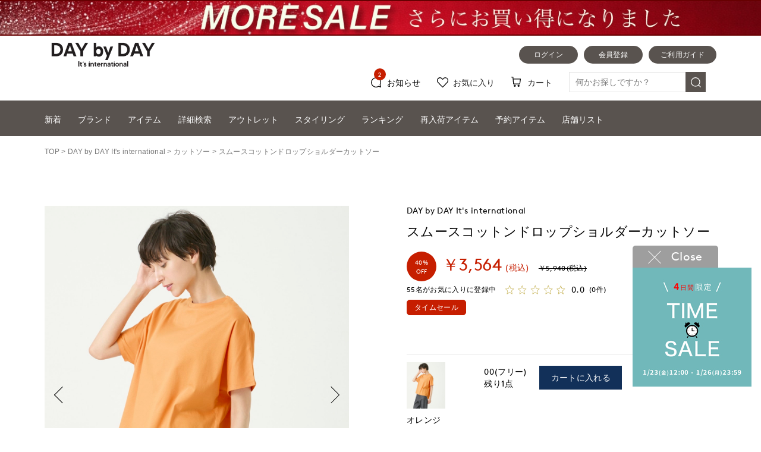

--- FILE ---
content_type: text/html; charset=Shift_JIS
request_url: https://store.flandre.ne.jp/its-international/cut-sew/954_40190050/70/
body_size: 51159
content:
<!DOCTYPE html>
<html lang="ja">
<head prefix="og: http://ogp.me/ns# fb: http://ogp.me/ns/fb# article: http://ogp.me/ns/article#"><!--virtusize-->
	<!-- head.tpl -->
<meta charset="shift_jis">
<meta http-equiv="X-UA-Compatible" content="IE=edge">
<meta name="viewport" content="width=device-width, initial-scale=1">
<meta name="format-detection" content="telephone=no">
<script src="//ajax.googleapis.com/ajax/libs/jquery/1.11.3/jquery.min.js" /></script>
<script type="text/javascript">window.jQuery || document.write('<script type="text/javascript" src="/lib/jquery-1.11.3.min.js"><\/script>');</script>
<!-- webfont -->
<!-- typesquare stop -->
<title>スムースコットンドロップショルダーカットソー｜DAY by DAY It's international（デイバイデイ イッツインターナショナル）｜フランドル（FLANDRE）オンライン</title>
<meta name="description" content="スムースコットンドロップショルダーカットソーをご紹介。フランドル公式オンラインストアです。INEDやef-de、Maison de Beige、Clear Impressionなど人気ブランドの新作・商品を続々入荷中" />
<meta name="keywords" content="FLANDRE,フランドル,INED,イネド,ef-de,エフデ,Maison de Beige,メゾンドベージュ" />
<link rel="canonical" href="https://store.flandre.ne.jp/its-international/cut-sew/954_40190050/" />


<!-- Google Tag Manager -->
<script>(function(w,d,s,l,i){w[l]=w[l]||[];w[l].push({'gtm.start':
new Date().getTime(),event:'gtm.js'});var f=d.getElementsByTagName(s)[0],
j=d.createElement(s),dl=l!='dataLayer'?'&l='+l:'';j.async=true;j.src=
'https://www.googletagmanager.com/gtm.js?id='+i+dl;f.parentNode.insertBefore(j,f);
})(window,document,'script','dataLayer','GTM-KDBVTMF');</script>
<!-- End Google Tag Manager -->

<!-- e_commerce_data_layer -->
<script type="text/javascript" src="/lib/jquery.gtm_google_analytics_ec.js?20220822" language="javascript"></script>
<script type="text/javascript">
// ログイン状態
var ga_dimension1 = '';
var cid = '';
if (cid != ''){
    ga_dimension1 = cid;
} else {
    ga_dimension1 = 'logout';
}

$(function(){
	var google_analytics_ec = $(this).gtm_google_analytics_ec({'dimensions' : {'dimension1' : ga_dimension1}});
});
</script>
<!--end e_commerce_data_layer -->

<script>
	var url_base_ssl       = 'https://store.flandre.ne.jp/';
	var url_base_silveregg = '//aigent2.silveregg.net';
	var unisuggest_url = '//s3bizprd.ukw.jp' + '/qsuggest/v1/flandre/';
	var unisuggest_delete_url = '//s3bizprd.ukw.jp' + '/history_delete/v1/flandre/';
	var unisuggest_loginId = '';//todo 他画面と揃える
</script>
<script src="/lib/jquery.easing.1.3.js" /></script>
<script src="/lib/jquery.cookie.js" /></script>
<script src="/lib/heightLine.js?20200424" type="text/javascript"></script>
<script src="/lib/favorite.js?202401_01" type="text/javascript"></script>
<script src="/lib/script.js?20231005_01" type="text/javascript"></script>

<link rel="stylesheet" type="text/css" href="/css/reset.css?20180912">
<link rel="stylesheet" type="text/css" href="/css/main.css?202509logo">
<link rel="stylesheet" type="text/css" href="/css/header.css?202509logo">
<link rel="stylesheet" type="text/css" href="/css/header_acordion.css?20180926_01">
<!-- slider -->
<script type="text/javascript" src="/lib/slider/slick/slick.min.js"></script>
<link rel="stylesheet" type="text/css" href="/lib/slider/slick/slick.css?20180112" media="screen" />
<link rel="stylesheet" type="text/css" href="/lib/slider/slick/slick-theme.css" media="screen" />

<!-- iziModal -->
<script type="text/javascript" src="/lib/iziModal/iziModal.js?20211213_01"></script>
<link rel="stylesheet" type="text/css" href="/lib/iziModal/iziModal.css?20180604" />

<!-- instafeed -->
<script type="text/javascript" src="/lib/instafeed/instafeed.min.js"></script>

<!-- silveregg -->
<script type="text/javascript" src="/lib/recommend.js?20190605_01"></script>

<script>
function xpProductPanelCallback() {
	
}
function xpLinkPanelCallback() {
	
}
function xpDrawerProductPanelCallback() {
	
}
</script>
<!-- 2022.9 LTV対応 -->
<!-- ↓↓↓↓↓↓↓↓↓↓　 LTVタグ切り替え。下記内htmlコメントアウト禁止　↓↓↓↓↓↓↓↓↓↓ -->

<script type="text/javascript">
  window.tr=window.tr||function(){tr.q=[];tr.q.push(arguments)};
window.sendTrack = window.sendTrack || function(obj,event) {
obj["sendId"] = "store.flandre.ne.jp";
tr.tr_obj=obj;tr("send",event);tracking();}</script>
<script src="//c4.k-crm.jp/tracking.js"></script>
<script type="text/javascript">
var trackBody= [];
trackBody["userId"] ="";
sendTrack(trackBody,"normal");
</script>

<!-- 本番↑ / ↓テスト -->
<!-- プレ、本番につきテスト用タグ無効start 
<script type="text/javascript">
  window.tr=window.tr||function(){tr.q=[];tr.q.push(arguments)};
window.sendTrack = window.sendTrack || function(obj,event) {
obj["sendId"] = "test2-flandre.bb-f.net";
tr.tr_obj=obj;tr("send",event);tracking();}</script>
<script src="//beta.k-crm.jp/ECCRMHTMLDemo/tracking.js"></script>
<script type="text/javascript">
var trackBody= [];
trackBody["userId"] ="";
sendTrack(trackBody,"normal");
</script>
 プレ、本番につきテスト用タグ無効end -->
<!-- ↑↑↑↑↑↑↑↑↑↑　/ LTVタグ切り替え。上記内htmlコメントアウト禁止　↑↑↑↑↑↑↑↑↑↑ -->

<script>
var ltv_detail_product_list = [];
function sendTrack_ltv_add_favorite_item(items) {
	var trackBody = [];
	var product = [];
	for(var i = 0; i < items.length; i++){
		trackBody = [];
		product = [];
		product["id"]   = "" + items[i].ltv_fav_add_id;
		product["name"] = "" + items[i].ltv_fav_add_name;
		product["url"]  = "" + items[i].ltv_fav_add_url;
//		product["price"]  = "" + items[i].ltv_fav_add_price;
		product["imgUrl"] = "" + items[i].ltv_fav_add_imgUrl;
		trackBody.push(product);
		trackBody["userId"] = "" + items[i].ltv_fav_add_customerid;
		sendTrack(trackBody, "feature");
	}
}
function sendTrack_ltv_del_favorite_item(items) {
	var trackBody = [];
	var product = [];
	for(var i = 0; i < items.length; i++){
		trackBody = [];
		product = [];
		product["id"] = "" + items[i].ltv_fav_delete_itemid;
		trackBody.push(product);
		trackBody["userId"] = "" + items[i].ltv_fav_delete_customerid;
		sendTrack(trackBody, "delFeature");
	}
}
function sendTrack_ltv_cartlist(items) {
	var trackBody = [];
	var product = [];
	for(var i = 0; i < items.length; i++){
		trackBody = [];
		product = [];
		product["id"]   = "" + items[i].id;
		product["name"] = "" + items[i].name;
		product["url"]  = "" + items[i].url;
//		product["price"]  = "" + items[i].price;
		product["imgUrl"] = "" + items[i].imgUrl;
		trackBody.push(product);
		trackBody["userId"] = "" + items[i].userId;
		sendTrack(trackBody, "cartList");
	}
}
</script>



<!--  javascript定数 ↓置き場 -->
<!-- 共通js定数SET -->
<script type="text/javascript">
var hashedEmail = "";
var siteType = "d";
</script>

<!-- 一覧用js定数SET -->

<!-- 詳細用js定数SET -->
<script type="text/javascript">
var goods_code = "1040190050";
</script>

<!-- カートSTEP01用js定数SET -->

<!-- 注文完了用js定数SET -->

<!--  javascript定数 ↑置き場 -->
<!-- /head.tpl -->
<!-- /20130522 FreakOutリターゲティングタグ -->
<script type="text/javascript">
  var _fout_queue = _fout_queue || {}; if (_fout_queue.segment === void 0) _fout_queue.segment = {};
  if (_fout_queue.segment.queue === void 0) _fout_queue.segment.queue = [];

  _fout_queue.segment.queue.push({
    'user_id': 3555
  });

  (function() {
    var el = document.createElement('script'); el.type = 'text/javascript'; el.async = true;
    el.src = (('https:' == document.location.protocol) ? 'https://' : 'http://') + 'js.fout.jp/segmentation.js';
    var s = document.getElementsByTagName('script')[0]; s.parentNode.insertBefore(el, s);
  })();
</script>
<!-- 20130829 フランドルアウトレット_freakout_リマーケタグ -->
<script type="text/javascript">
  var _fout_queue = _fout_queue || {}; if (_fout_queue.segment === void 0) _fout_queue.segment = {};
  if (_fout_queue.segment.queue === void 0) _fout_queue.segment.queue = [];

  _fout_queue.segment.queue.push({
    'user_id': 4061,
    'segment_id': 16716
  });

  (function() {
    var el = document.createElement('script'); el.type = 'text/javascript'; el.async = true;
    el.src = (('https:' == document.location.protocol) ? 'https://' : 'http://') + 'js.fout.jp/segmentation.js';
    var s = document.getElementsByTagName('script')[0]; s.parentNode.insertBefore(el, s);
  })();
</script>






<!-- 20160707 ロジカド本店計測追加 -->
<style>
img[src*=".ebis.ne.jp"],
img[src*=".yahoo.co.jp"] {
visibility: hidden;
position: absolute;
top: 0;
left: 0;
}
</style>

<script type="text/javascript">var smnAdvertiserId = '00003664';</script><script type="text/javascript" src="//cd.ladsp.com/script/pixel.js"></script>

<!-- /20160707 ロジカド本店計測追加 -->

<!-- 20160707 アドエビス計測追加 -->




<!-- EBiS common tag version2.01 start -->

<script type="text/javascript">
(function() {
    var host = (location.protocol == 'http:')
             ? 'http://ac.ebis.ne.jp'
             : 'https://ac.ebis.ne.jp';
    var argument = 'QfmMZPVc';
    var url      = host + '/ct_tag.php?argument=' + argument;
    document.write('<scr' + 'ipt type="text/javascript" src="' + url + '"></scr' + 'ipt>');
})();
</script>

<!-- EBiS common tag end -->
<!-- /20160707 アドエビス計測追加 -->

<!-- 2018.01.09追加 -->
<!-- iOS Safari and Chrome -->
<link rel="apple-touch-icon" sizes="152x152" href="https://store.flandre.ne.jp/images/favicon/icon_152_152.png" />
<!-- Android標準ブラウザ(一部) -->
<link rel="shortcut icon" href="https://store.flandre.ne.jp/favicon.ico" />
<!-- /2018.01.09追加 -->

<link rel="stylesheet" type="text/css" href="/css/item-detail.css?202509logo">

<link rel="stylesheet" type="text/css" href="/css/footer.css?ver=20220609_1">

<script src="/lib/jquery-barcode.js" type=text/javascript></script>
<!--
<script src="//cdnjs.cloudflare.com/ajax/libs/encoding-japanese/2.0.0/encoding.min.js" /></script>
<script type="text/javascript">window.Encoding || document.write('<script type="text/javascript" src="/lib/encoding.min.js"><\/script>');</script>
-->
<script src="/lib/unisuggest.js?202303_01" type="text/javascript"></script>
<link rel="stylesheet" type="text/css" href="/css/unisuggest.css?202303_01">


	<!-- 以下はページ毎 -->
<script>
var zoom_img_list_for_sp = new Array();
	zoom_img_list_for_sp.push('/photo/24SS10/40190050/zzz-40190050_71.jpg');
	zoom_img_list_for_sp.push('/photo/24SS10/40190050/zzz-40190050-2.jpg');
	zoom_img_list_for_sp.push('/photo/24SS10/40190050/zzz-40190050-3.jpg');
	zoom_img_list_for_sp.push('/photo/24SS10/40190050/zzz-40190050-4.jpg');
	zoom_img_list_for_sp.push('/photo/24SS10/40190050/zzz-40190050-5.jpg');
	zoom_img_list_for_sp.push('/photo/24SS10/40190050/zzz-40190050-6.jpg');
	zoom_img_list_for_sp.push('/photo/24SS10/40190050/zzz-40190050-7.jpg');
	zoom_img_list_for_sp.push('/photo/24SS10/40190050/zzz-40190050-8.jpg');
	zoom_img_list_for_sp.push('/photo/24SS10/40190050/zzz-40190050-9.jpg');
	zoom_img_list_for_sp.push('/photo/24SS10/40190050/zzz-40190050-11.jpg');
	zoom_img_list_for_sp.push('/photo/24SS10/40190050/zzz-40190050-12.jpg');
	zoom_img_list_for_sp.push('/photo/24SS10/40190050/zzz-40190050-13.jpg');
	zoom_img_list_for_sp.push('/photo/24SS10/40190050/zzz-40190050-14.jpg');
	zoom_img_list_for_sp.push('/photo/24SS10/40190050/zzz-40190050-17.jpg');
	zoom_img_list_for_sp.push('/photo/24SS10/40190050/zzz-40190050-18.jpg');
	zoom_img_list_for_sp.push('/photo/24SS10/40190050/zzz-40190050-19.jpg');


var _list_last_index = zoom_img_list_for_sp.length - 1;
var _list_length_one_flag = (_list_last_index == 0) ? true : false;

var _prev_next_list = {};
if(_list_length_one_flag){
	$('<img src="' + zoom_img_list_for_sp[0] + '">');
	_prev_next_list[zoom_img_list_for_sp[0]] = {
		prev:zoom_img_list_for_sp[0],
		next:zoom_img_list_for_sp[0]
	};
}
else{
	for(var my_i = 0; my_i < zoom_img_list_for_sp.length; my_i++){
		$('<img src="' + zoom_img_list_for_sp[my_i] + '">');
		switch(my_i){
			case 0:
				_prev_next_list[zoom_img_list_for_sp[my_i]] = {
					prev:zoom_img_list_for_sp[_list_last_index],
					next:zoom_img_list_for_sp[my_i + 1]
				};
				break;
			case _list_last_index:
				_prev_next_list[zoom_img_list_for_sp[my_i]] = {
					prev:zoom_img_list_for_sp[my_i - 1],
					next:zoom_img_list_for_sp[0]
				};
				break;
			default:
				_prev_next_list[zoom_img_list_for_sp[my_i]] = {
					prev:zoom_img_list_for_sp[my_i - 1],
					next:zoom_img_list_for_sp[my_i + 1]
				};
				break;
		}
	}
}
</script>

<script type="text/javascript" src="/lib/elevatezoom/jquery.elevatezoom.js"></script>
<script type="text/javascript">
$(document).ready(function(){
	$detail_slider = $('#detail .detail-slick-box').slick({
		dots: false,
		infinite: true
	});
	
	var _detail_main_org_window_w = $(window).width();
	
	var $detail_main_slick_body = "#detail .detail-slick-box";
	var $detail_main_elezoom    = ".detail_leftBodyOuter .slick-current .zoom_main_image";
	
	var _is_elevate_setted = false;

	$('.slider-thumb .thumb-piece').click(function(e){
		e.preventDefault();
		slideIndex = $(this).index();
		$detail_slider.slick('slickGoTo', parseInt(slideIndex));
	});
	$('#main_matrix .colors_and_sizes .thumb-color-piece').click(function(e){
		e.preventDefault();
		slideIndex = $(this).data('goto');
		$detail_slider.slick('slickGoTo', parseInt(slideIndex));
	});
	
	$($detail_main_slick_body).on("beforeChange", function(
		event,
		slick,
		currentSlide,
		nextSlide
	) {
		if(_detail_main_org_window_w > 767){
			$.removeData(currentSlide, "elevateZoom");
			$(".zoomContainer").remove();
			_is_elevate_setted = false;
		}
		else{
			$(".zoom_icon_design").hide();
		}
	});
	$($detail_main_slick_body).on("afterChange", function() {
		if(_detail_main_org_window_w > 767){
			var $elevate_options = {
				responsive:true,
				borderSize:0,
				lensBorder:0,
				zoomWindowWidth: Math.floor($(".detail_leftBodyOuter .slider-main .zoom_main_image").width() - 0 + 53 + 53),
				zoomWindowHeight:Math.floor($(".detail_leftBodyOuter .slider-main .zoom_main_image").height() - 0)
			};
			$($detail_main_elezoom).elevateZoom($elevate_options);
			_is_elevate_setted = true;
		}
		else{
			$(".zoom_icon_design").show();
		}
	});
	
	var _detect = 0;
	var slick_id = setInterval(function () {
		if($(".detail_leftBodyOuter .slider-main .zoom_main_image").height() > 0){
			clearInterval(slick_id);
			elevatezoom_set(_detail_main_org_window_w);
		}
		_detect++;
		if(_detect > 100){
			clearInterval(slick_id);
		}
	}, 250);// 100msec
	
	// リサイズ
	$(window).on('resize', function(){
		var _detail_main_chg_window_w = $(window).width();
		if(_detail_main_org_window_w !== _detail_main_chg_window_w){
			if(_detail_main_chg_window_w > 767){
				$(".zoom_icon_design").hide();
			}
			else{
				$(".zoom_icon_design").show();
			}
			
			mySleep(0.3).done(function(){
				elevatezoom_set(_detail_main_chg_window_w);
				_detail_main_org_window_w = _detail_main_chg_window_w;
			});
		}
		return false;
	});
	// sleep
	function mySleep(sec) {
		var objDef = new $.Deferred;
		setTimeout(function () {
			objDef.resolve(sec);
		}, sec * 1000);
		return objDef.promise();
	}
	
	// elevatezoom
	function elevatezoom_set(width){
		// 一度作成したelevateは必ず破棄
		if(_is_elevate_setted){
			$($detail_main_elezoom).removeData("elevateZoom");
			$(".zoomContainer").remove();
			_is_elevate_setted = false;
		}
		
		//スマホの時は破棄して終了
		if(width < 768){
			return false;
		}
		
		//PCの時何かする
		// 改めて今回のサイズでelevate構築
		var $elevate_options = {
			responsive:true,
			borderSize:0,
			lensBorder:0,
			zoomWindowWidth: Math.floor($(".detail_leftBodyOuter .slider-main .zoom_main_image").width() - 0 + 53 + 53),
			zoomWindowHeight:Math.floor($(".detail_leftBodyOuter .slider-main .zoom_main_image").height() - 0)
		};
		
		$($detail_main_elezoom).elevateZoom($elevate_options);
		_is_elevate_setted = true;
		return false;
	}
	
	//SP時の拡大画像対応
	var current_scrollY_zoom;
	$(".sp_zoom_main_image_trigger").on('click', function(){
		var _sp_zoom_main_chg_window_w = $(window).width();
		// SP以外は無視して終了
		if(_sp_zoom_main_chg_window_w > 767){
			$("#sp_zoom_window").hide();
			$("#sp_zoom_body").empty();
//			$("#sp_zoom_body div").empty();
			return false;
		}
		
		
		// 以降SP
		current_scrollY_zoom = $(window).scrollTop();
		//contents背景固定化
		$('#detail').css({
			position:'fixed',
			width:'100%',
			top: -1 * current_scrollY_zoom
		});
		
		// #sp_zoom_body へimgタグを追加
		$("#sp_zoom_body").empty();
//		$("#sp_zoom_body div").empty();
		
		var me_path   = $(this).data("zoom-image");
		var prev_path = _prev_next_list[me_path]['prev'];
		var next_path = _prev_next_list[me_path]['next'];
		
		$('<img src="' + me_path + '" />').appendTo("#sp_zoom_body");
//		$('<img src="' + me_path + '" />').appendTo("#sp_zoom_body div");
		
		// 各ボタンへパスを設定
		$("#sp_zoom_btn_prev").data("zoom-image" , prev_path);
		$("#sp_zoom_btn_next").data("zoom-image" , next_path);
		$("#sp_zoom_btn_prev").css({'top':($(window).width() / 5 * 6) / 2});
		$("#sp_zoom_btn_next").css({'top':($(window).width() / 5 * 6) / 2});
		
		// スライダーが1枚の場合prev、nextは消す
		if(_list_length_one_flag){
			$("#sp_zoom_btn_prev").hide();
			$("#sp_zoom_btn_next").hide();
		}
		else{
			$("#sp_zoom_btn_prev").show();
			$("#sp_zoom_btn_next").show();
		}
		
		$("#sp_zoom_window").show();
	});
	//SP時の拡大画像close
//	$("#sp_zoom_btn_close, #sp_zoom_body img").on('click', function(){
	$(document).on('click', '#sp_zoom_btn_close, #sp_zoom_body img', function(){
		//contents背景固定化解除
		$('#detail').css({
			position:'relative',
			width:'100%',
			top: 'auto'
		});
		$( 'html, body' ).prop( { scrollTop: current_scrollY_zoom } );
		$("#sp_zoom_window").hide();
		$("#sp_zoom_body").empty();
//		$("#sp_zoom_body div").empty();
	});
});
</script>
<style>

/* elevate parts */
.zoomLens{
	z-index:0 !important;
	border:0px solid #000000 !important;
/*	width:146px !important;
	height:218px !important;*/
}
.zoomWindow{
	
}

.detail-slick-box{
	-webkit-transition: all 0.5s;
	-moz-transition: all 0.5s;
	-ms-transition: all 0.5s;
	-o-transition: all 0.5s;
	transition: all 0.5s;
	opacity: 0;
}
.detail-slick-box.slick-initialized{
	opacity:1.0;
}
.vs-button-wrapper .vs-usage-guide{
	display:none !important;
}
.shisaku_caution_template .shisaku_caution_sentence{
	margin-bottom:10px;
}
.shisaku_caution_template .shisaku_caution_sentence div{
	display:inline-block;
}
.shisaku_caution_template .shisaku_caution_sentence:last-child{
	margin-bottom:20px;
}
.shisaku_caution_template .shisaku_caution_sentence a{
	color:#ed5965;
	text-decoration:underline;
}
.more10_label_poi{

}
#vs-placeholder-cart,
.vs-placeholder-inpage{
	z-index:0;
	position:relative;
}
#noneed_virtusize #vs-placeholder-cart,
#noneed_virtusize #vs-smart-table{
	display:none !important;
}
#detail #item_first_info_area .goods_no_off_label{
	line-height:1.0;
	font-size:14px;
	color:#C61E00;
	font-weight:bold;
	padding:5px 0 0.4em;
}
#detail #item_first_info_area .happyknit20201204_banner{
	margin:5px 0 10px;
}
#detail #item_first_info_area .happyknit20201204_banner img:first-child{display:inline;}
#detail #item_first_info_area .happyknit20201204_banner img:last-child{display:none;}
@media screen and (min-width:768px){
	.dtlCls_closeLoginState_bigLoginBtn a{
		display:block;
		font-size:22px;
		color: #FF0000!important;
		margin-top:0px;
		margin-bottom:15px;
		height: 48px;
		line-height: 48px;
		border-radius: 25px;
		-moz-border-radius: 25px;
		-webkit-border-radius: 25px;
		-o-border-radius: 25px;
		-ms-border-radius: 25px;
		background-color: #FFFFFF!important;
		border: solid 1px #59534F;
		font-family:"Yu Gothic Medium", "游ゴシック Medium", YuGothic, "游ゴシック体",sans-serif;
		font-weight: bold;
	}
}
@media screen and (max-width:767px){
	.brandTopLeftMenu .classListMenuManyBrdr{
		border-bottom:0px solid #E5E5E5;
	}
	.brandTopLeftMenu .left_arrow_menu:first-child .leftMenuLnkLstTxt{
		border-bottom:1px solid #E5E5E5;
	}
	.more10_label_poi{
		margin-top:-5px;
		margin-bottom:10px;
	}
	.dtlCls_closeLoginState_bigLoginBtn{
		display: none;
	}
	#detail #item_first_info_area .goods_no_off_label{
		padding:0px 0 0.2em;
	}
	#detail #item_first_info_area .happyknit20201204_banner{
		margin:5px 0 10px;
	}
	#detail #item_first_info_area .happyknit20201204_banner img:first-child{display:none;}
	#detail #item_first_info_area .happyknit20201204_banner img:last-child{display:inline;}
}
#new_headline_202101{
	font-size:0;
	line-height:0;
	text-indent:-9999px;
	width:1px;
	height:0px;
	overflow:hidden;
}
@media screen and (min-width:768px){
	._wrapper_b15ce ._storeImage_b15ce{
		z-index:0 !important;
	}
}
.niikura_cd_20211021{
	padding-top:5px;
	margin-bottom:30px;
}
.niikura_cd_20211021 img:first-child{display:inline;}
.niikura_cd_20211021 img:last-child{ display:none;}
@media screen and (max-width:767px){
	.niikura_cd_20211021{
		padding-top:0px;
		margin-bottom:20px;
	}
	.niikura_cd_20211021 img:first-child{display:none;}
	.niikura_cd_20211021 img:last-child{ display:inline;}
}

.linechat_20211025 > div a{
	text-decoration:underline;
}
@media screen and (min-width:768px){
	.linechat_20211025 > div{
		padding-top:35px;
	}
	.linechat_20211025 > div p:last-child{
		margin-top:1em;
		font-size:14px;
		line-height:1.1;
		text-decoration:none;
	}
}
@media screen and (max-width:767px){
	.linechat_20211025 > div{
		padding-top:0;
		padding-bottom:40px;
	}
	.linechat_20211025 > div p:last-child{
		margin-top:1em;
		font-size:12px;
		line-height:1.1;
		text-decoration:none;
	}
}

.happyknit_2021{
	padding-top:5px;
	margin-bottom:30px;
}
.happyknit_2021 a img:first-child{display:inline;}
.happyknit_2021 a img:last-child{ display:none;}
@media screen and (max-width:767px){
	.happyknit_2021{
		padding-top:0px;
		margin-bottom:20px;
	}
	.happyknit_2021 a img:first-child{display:none;}
	.happyknit_2021 a img:last-child{ display:inline;}
}
#item_favorite_count{}
#item_favorite_count > div{
	font-size:inherit;
	line-height:inherit;
}
#more_see_btn1{
	display:block;
	position:absolute;
	top:0;
	right:0;
	border: solid 1px #59534F;
	color: #FFFFFF!important;
	background-color: #59534F;
	height: 38px;
	line-height: 38px;
	width: 139px;
	letter-spacing: 0.15rem;
	padding:0;
	border-radius: 20px;
	-moz-border-radius: 20px;
	-webkit-border-radius: 20px;
	-o-border-radius: 20px;
	-ms-border-radius: 20px;
	text-align:center;
}
@media screen and (max-width:767px){
	#more_see_btn1{
		display:none;
	}
}
#happyknit_banner_20221223{
	font-size:14px;
	line-height:1.0;
	box-sizing:border-box;
	padding:5px 0 20px;
}
#happyknit_banner_20221223 .px0{
	font-size:0;
	line-height:0;
}
#happyknit_banner_20221223 *{
	font-size:inherit;
	line-height:inherit;
	box-sizing:inherit;
}
#happyknit_banner_20221223 a{
	display:block;
}
#happyknit_banner_20221223 a img:first-child{display:inline;}
#happyknit_banner_20221223 a img:last-child{ display:none;}
@media screen and (max-width:767px){
	#happyknit_banner_20221223{
		padding:0px 0 20px;
	}
	#happyknit_banner_20221223 a img:first-child{display:none;}
	#happyknit_banner_20221223 a img:last-child{ display:inline;}
}
</style>
<!--virtusize-->
<meta property="og:title" content="スムースコットンドロップショルダーカットソー｜DAY by DAY It's international｜フランドル（FLANDRE）オンライン" />
<meta property="og:type" content="website" />
<meta property="og:url" content="https://store.flandre.ne.jp/its-international/cut-sew/954_40190050/" />
<meta property="og:image" content="https://store.flandre.ne.jp/photo/24SS10/40190050/zz-40190050-1.jpg">
<!--
<script language="JavaScript" type="text/javascript">
$(document).ready(function () {
	u_id = $("#vs-user-id").val();
	p_id = $("#vs-product-id").val();
	p_ver = $("#vs-product-version").val();
});
</script>
-->
<!--virtusize-->


<script>
var dataLayer = dataLayer || [];
dataLayer.push({
	'pagetype': 'item_detail'//, //固定文字列
});
</script>
<script type="text/javascript">
	var _ukwhost = 'uabizprd.ukw.jp';
	var _ukwq = [];
	var _uk_tmp_clientNo = 'flandre';
	var _uk_tmp_loginId = '';
	
	function send_uni_taglog_detail(){
		_ukwq.push(['_setClient',_uk_tmp_clientNo]);
		_ukwq.push(['_setReqURL',location.href]);
		if( document.referrer === undefined ){
			_ukwq.push(['_setRefURL','']);
		}
		else{
			_ukwq.push(['_setRefURL',document.referrer]);
		}
		if ($(window).width() < 768) {
			_ukwq.push(['_setDisplay','sp']);
		} else {
			_ukwq.push(['_setDisplay','pc']);
		}
		if(_uk_tmp_loginId != ''){
			_ukwq.push(['_setLoginID',_uk_tmp_loginId]);
		}

		// 商品詳細インプレッション start
		_ukwq.push(['_setItem','954_40190050']);
		_ukwq.push(['_sendProductLog']);
		// 商品詳細インプレッション end

		(function() {
		var _ukt = document.createElement('script'); _ukt.type = 'text/javascript'; _ukt.async = true;
		_ukt.src = '//' + _ukwhost + '/taglog/ukwlg.js';
		var _uks = document.getElementsByTagName('script')[0]; _uks.parentNode.insertBefore(_ukt,_uks);
		})();
	}
	
	function send_uni_taglog_addcart(goods_list){
		var taglog_cart_add = [];
		for (var index in goods_list) {
			var goods = goods_list[index];
			var cart_detail = [];

			cart_detail.push('' + goods.brcd + '_' + goods.kcod);
//			cart_detail.push('' + goods.brcd + '_' + goods.kcod + '_' + goods.clcd);

			cart_detail.push('' + goods.pod);
			cart_detail.push('' + goods.price_intax);

			taglog_cart_add.push(cart_detail.join(':'))
		}
		_ukwq.push(['_setCartIn', taglog_cart_add.join(',')]);
		_ukwq.push(['_sendCartLog']);
	}
</script>
<style>
#recommendations-wrapper .recommendlist_btn{
	float:right;
}
#recommendations-wrapper .recommendlist_btn a{
	display:block;
	width:148px;
	text-align:center;
	height:38px;
	line-height:38px;
	border:1px solid #59534F;
	color:#59534F;
	background-color:#FFFFFF;
	letter-spacing:0.15rem;
	border-radius:20px;
	font-size:12px;
}
@media screen and (max-width:767px){
	#recommendations-wrapper .recommendlist_btn{
		float:none;
		padding-top:10px;
	}
	#recommendations-wrapper .recommendlist_btn a{
		width:calc(30% - 2px + 58px);
		letter-spacing:0rem;
		margin:0 auto;
	}
}
</style>
<style>
#review_all_body{
	box-sizing:border-box !important;
}
#review_all_body *{
	box-sizing:inherit !important;
	font-family:inherit;
	line-height:inherit;
	font-weight:inherit;
}
#review_all_body .review_info_default{
	padding-bottom:3.9%;
}
	#review_all_body .review_info_default .review_rate{
		padding-bottom:3.9%;
		font-family:"Yu Gothic Medium", "游ゴシック Medium", YuGothic, "游ゴシック体", sans-serif;
		font-weight:400;
	}
		#review_all_body .review_info_default .review_rate .title{
			line-height:2;
			font-size:16px;
			font-weight:500;
			margin-right:3.5%;
			float:left;
		}
		#review_all_body .review_info_default .review_rate .star{
			float:left;
			margin-right:0;
			font-size:16px;
			font-size:0;
			text-align:left;
		}
			#review_all_body .review_info_default .review_rate ul.star li{
				font-size:16px;
				width:2em;
				padding-top:2em;
				float:left;
				display:block;
				background-size: cover;
				background-position: center center;
				background-repeat: no-repeat;
				background-image:url(/secure/cust/member/img/review_star_blank_white_pc.png);
				line-height:0;
				margin:0;
			}
			#review_all_body .review_info_default .review_rate ul.star li.fill{
				background-image:url(/secure/cust/member/img/review_star_fill.png);
			}
		#review_all_body .review_info_default .review_rate .score{
			line-height:1;
			font-size:32px;
			margin-left:0.5em;
			margin-right:0.3125em;
			float:left;
		}
		#review_all_body .review_info_default .review_rate .count{
			line-height:2;
			font-size:16px;
			margin-right:0;
			float:left;
		}
	#review_all_body .review_info_default .review_fit_length_rate{
		font-family:"Yu Gothic Medium", "游ゴシック Medium", YuGothic, "游ゴシック体", sans-serif;
		font-weight:400;
	}
		#review_all_body .review_info_default .review_fit_length_rate .title{
			float:left;
			font-size:16px;
			font-weight:500;
			line-height:1.0;
			margin-bottom:1.5em;
			width:100%;
		}
		#review_all_body .review_info_default .review_fit_length_rate .fit_rate{
			width:100%;
			float:left;
			margin-bottom:3.57%;
			position:relative;
		}
			#review_all_body .review_info_default .review_fit_length_rate .fit_rate .stitle{
				position:absolute;
				top:0;
				left:0;
				font-size:14px;
				line-height:1;
			}
			#review_all_body .review_info_default .review_fit_length_rate .fit_rate .score{
				width:80%;
				float:right;
			}
				#review_all_body .review_info_default .review_fit_length_rate .fit_rate .score > div{
					/*padding用*/
					font-size:14px;
					padding-top:calc(0.5em - (3px / 2));
				}
				#review_all_body .review_info_default .review_fit_length_rate .fit_rate .score > div ul.bar{
					position:relative;
					font-size:0;
					line-height:0;
					margin-bottom:20px;
				}
				#review_all_body .review_info_default .review_fit_length_rate .fit_rate .score > div ul.bar li{
					width:25%;
					border-top:3px solid #DDDDDD;
					float:left;
					position:relative;
				}
				#review_all_body .review_info_default .review_fit_length_rate .fit_rate .score > div ul.bar li:after{
					content:'';
					display:block;
					width:10px;
					height:10px;
					background-color:#DDDDDD;
					border-radius:50%;
					position:absolute;
					top:-6px;
					right:-5px;
				}
				#review_all_body .review_info_default .review_fit_length_rate .fit_rate .score > div ul.bar li:first-child:before{
					content:'';
					display:block;
					width:10px;
					height:10px;
					background-color:#DDDDDD;
					border-radius:50%;
					position:absolute;
					top:-6px;
					left:-5px;
				}
				#review_all_body .review_info_default .review_fit_length_rate .fit_rate .score > div ul.bar li:last-child{
					width:21px;
					height:21px;
					border:2px solid #707070;
					background-color:#FFFFFF;
					float:none;
					border-radius:50%;
					position:absolute;
					top:-9px;
					left:calc(0% - 10px);
				}
				#review_all_body .review_info_default .review_fit_length_rate .fit_rate .score > div ul.bar li:last-child:before,
				#review_all_body .review_info_default .review_fit_length_rate .fit_rate .score > div ul.bar li:last-child:after{
					display:none;
				}
				#review_all_body .review_info_default .review_fit_length_rate .fit_rate .score > div ul.texts{
					position:relative;
					font-size:13px;
					font-weight:500;
					line-height:1;
					padding-top:1em;
				}
				#review_all_body .review_info_default .review_fit_length_rate .fit_rate .score > div ul.texts li{
					position:absolute;
					top:0;
					left:0;
				}
				#review_all_body .review_info_default .review_fit_length_rate .fit_rate .score > div ul.texts li:nth-child(1){
					left:calc(0% - 1.5em);
				}
				#review_all_body .review_info_default .review_fit_length_rate .fit_rate .score > div ul.texts li:nth-child(2){
					left:calc(25% - 1.5em);
				}
				#review_all_body .review_info_default .review_fit_length_rate .fit_rate .score > div ul.texts li:nth-child(3){
					left:calc(50% - 3em);
				}
				#review_all_body .review_info_default .review_fit_length_rate .fit_rate .score > div ul.texts li:nth-child(4){
					left:calc(75% - 2.5em);
				}
				#review_all_body .review_info_default .review_fit_length_rate .fit_rate .score > div ul.texts li:nth-child(5){
					left:calc(100% - 1.5em);
					width:41px;
				}
		#review_all_body .review_info_default .review_fit_length_rate .length_rate{
			width:100%;
			float:left;
			position:relative;
		}
			#review_all_body .review_info_default .review_fit_length_rate .length_rate .stitle{
				position:absolute;
				top:0;
				left:0;
				font-size:14px;
				line-height:1;
			}
			#review_all_body .review_info_default .review_fit_length_rate .length_rate .score{
				width:80%;
				float:right;
			}
				#review_all_body .review_info_default .review_fit_length_rate .length_rate .score > div{
					/*padding用*/
					font-size:14px;
					padding-top:calc(0.5em - (3px / 2));
				}
				#review_all_body .review_info_default .review_fit_length_rate .length_rate .score > div ul.bar{
					position:relative;
					font-size:0;
					line-height:0;
					margin-bottom:20px;
				}
				#review_all_body .review_info_default .review_fit_length_rate .length_rate .score > div ul.bar li{
					width:25%;
					border-top:3px solid #DDDDDD;
					float:left;
					position:relative;
				}
				#review_all_body .review_info_default .review_fit_length_rate .length_rate .score > div ul.bar li:after{
					content:'';
					display:block;
					width:10px;
					height:10px;
					background-color:#DDDDDD;
					border-radius:50%;
					position:absolute;
					top:-6px;
					right:-5px;
				}
				#review_all_body .review_info_default .review_fit_length_rate .length_rate .score > div ul.bar li:first-child:before{
					content:'';
					display:block;
					width:10px;
					height:10px;
					background-color:#DDDDDD;
					border-radius:50%;
					position:absolute;
					top:-6px;
					left:-5px;
				}
				#review_all_body .review_info_default .review_fit_length_rate .length_rate .score > div ul.bar li:last-child{
					width:21px;
					height:21px;
					border:2px solid #707070;
					background-color:#FFFFFF;
					float:none;
					border-radius:50%;
					position:absolute;
					top:-9px;
					left:calc(0% - 10px);
				}
				#review_all_body .review_info_default .review_fit_length_rate .length_rate .score > div ul.bar li:last-child:before,
				#review_all_body .review_info_default .review_fit_length_rate .length_rate .score > div ul.bar li:last-child:after{
					display:none;
				}
				#review_all_body .review_info_default .review_fit_length_rate .length_rate .score > div ul.texts{
					position:relative;
					font-size:13px;
					font-weight:500;
					line-height:1;
					padding-top:1em;
				}
				#review_all_body .review_info_default .review_fit_length_rate .length_rate .score > div ul.texts li{
					position:absolute;
					top:0;
					left:0;
				}
				#review_all_body .review_info_default .review_fit_length_rate .length_rate .score > div ul.texts li:nth-child(1){
					left:calc(0% - 2em);
				}
				#review_all_body .review_info_default .review_fit_length_rate .length_rate .score > div ul.texts li:nth-child(2){
					left:calc(25% - 1em);
				}
				#review_all_body .review_info_default .review_fit_length_rate .length_rate .score > div ul.texts li:nth-child(3){
					left:calc(50% - 3em);
				}
				#review_all_body .review_info_default .review_fit_length_rate .length_rate .score > div ul.texts li:nth-child(4){
					left:calc(75% - 1em);
				}
				#review_all_body .review_info_default .review_fit_length_rate .length_rate .score > div ul.texts li:nth-child(5){
					left:calc(100% - 2em);
					width:60px;
				}
@media screen and (min-width:768px) and (max-width:1100px){
		#review_all_body .review_info_default .review_rate .title{
			font-size:calc(16 * (100vw / 1100));
		}
			#review_all_body .review_info_default .review_rate ul.star li{
				font-size:calc(16 * (100vw / 1100));
			}
		#review_all_body .review_info_default .review_rate .score{
			font-size:calc(32 * (100vw / 1100));
		}
		#review_all_body .review_info_default .review_rate .count{
			font-size:calc(16 * (100vw / 1100));
		}
		
		#review_all_body .review_info_default .review_fit_length_rate .title{
			font-size:calc(16 * (100vw / 1100));
		}
		#review_all_body .review_info_default .review_fit_length_rate .fit_rate{
			font-size:calc(16 * (100vw / 1100));
		}
			#review_all_body .review_info_default .review_fit_length_rate .fit_rate .stitle{
				font-size:calc(14 * (100vw / 1100));
			}
				#review_all_body .review_info_default .review_fit_length_rate .fit_rate .score > div{
					font-size:calc(14 * (100vw / 1100));
				}
				#review_all_body .review_info_default .review_fit_length_rate .fit_rate .score > div ul.texts{
					font-size:calc(13 * (100vw / 1100));
				}
		
		#review_all_body .review_info_default .review_fit_length_rate .length_rate{
			font-size:calc(16 * (100vw / 1100));
		}
			#review_all_body .review_info_default .review_fit_length_rate .length_rate .stitle{
				font-size:calc(14 * (100vw / 1100));
			}
				#review_all_body .review_info_default .review_fit_length_rate .length_rate .score > div{
					font-size:calc(14 * (100vw / 1100));
				}
				#review_all_body .review_info_default .review_fit_length_rate .length_rate .score > div ul.texts{
					font-size:calc(13 * (100vw / 1100));
				}
}
@media screen and (max-width:767px){
	#review_all_body{
		margin:0 -20px;
		padding:0 calc(60 * (100vw / 750));
	}
		#review_all_body .review_info_default{
			padding-bottom:calc(60 * (100vw / 750));
		}
			#review_all_body .review_info_default .review_rate{
				padding-bottom:calc(40 * (100vw / 750));
				width:100%;
			}
				#review_all_body .review_info_default .review_rate .title{
					line-height:1.857em;
					font-size:calc(28 * (100vw / 750));
					font-weight:500;
					margin-right:0.7em;
				}
				#review_all_body .review_info_default .review_rate .star{
					float:left;
					margin-right:0;
					font-size:calc(28 * (100vw / 750));
					font-size:0;
					text-align:left;
					overflow:hidden;
				}
					#review_all_body .review_info_default .review_rate ul.star li{
						font-size:calc(28 * (100vw / 750));
						font-size:0;
						width:calc(52 * (100vw / 750));
						float:left;
						display:block;
						padding-top:0;
						background:none;
						padding-top:calc(52 * (100vw / 750));
						background-size: 100%;
						background-position: center center;
						background-repeat: no-repeat;
						background-image:url(/secure/cust/member/img/review_star_blank_white_sp.png);
						line-height:0;
						margin:0;
					}
					#review_all_body .review_info_default .review_rate ul.star li.fill{
						background-image:url(/secure/cust/member/img/review_star_fill.png);
					}
				#review_all_body .review_info_default .review_rate .score{
					line-height:1.3;
					font-size:calc(40 * (100vw / 750));
					margin-left:0.4em;
					margin-right:0;
				}
				#review_all_body .review_info_default .review_rate .count{
					line-height:1.857em;
					font-size:calc(28 * (100vw / 750));
					margin-left:0.357em;
					float:left;
				}
			#review_all_body .review_info_default .review_fit_length_rate{}
				#review_all_body .review_info_default .review_fit_length_rate .title{
					font-size:calc(32 * (100vw / 750));
					margin-bottom:1.0em;
				}
				#review_all_body .review_info_default .review_fit_length_rate .fit_rate{
					margin-bottom:calc(32 * (100vw / 750));
				}
					#review_all_body .review_info_default .review_fit_length_rate .fit_rate .stitle{
						position:relative;
						top:auto;
						left:auto;
						width:100%;
						font-size:calc(24 * (100vw / 750));
						line-height:1;
						float:none;
						margin-bottom:calc(30 * (100vw / 750));
					}
					#review_all_body .review_info_default .review_fit_length_rate .fit_rate .score{
						width:calc(590 * (100vw / 750));
						margin:0 auto;
						float:none;
					}
						#review_all_body .review_info_default .review_fit_length_rate .fit_rate .score > div{
							/*padding用*/
							font-size:0;
							padding-top:0;
						}
						#review_all_body .review_info_default .review_fit_length_rate .fit_rate .score > div ul.bar{
							position:relative;
							font-size:0;
							line-height:0;
							margin-bottom:calc(26 * (100vw / 750));
						}
						#review_all_body .review_info_default .review_fit_length_rate .fit_rate .score > div ul.texts{
							font-size:calc(20 * (100vw / 750));
						}
						#review_all_body .review_info_default .review_fit_length_rate .fit_rate .score > div ul.texts li:nth-child(5){
							width:4em;
						}
					#review_all_body .review_info_default .review_fit_length_rate .length_rate .stitle{
						position:relative;
						top:auto;
						left:auto;
						width:100%;
						font-size:calc(24 * (100vw / 750));
						line-height:1;
						float:none;
						margin-bottom:calc(30 * (100vw / 750));
					}
					#review_all_body .review_info_default .review_fit_length_rate .length_rate .score{
						width:calc(590 * (100vw / 750));
						margin:0 auto;
						float:none;
					}
						#review_all_body .review_info_default .review_fit_length_rate .length_rate .score > div{
							/*padding用*/
							font-size:0;
							padding-top:0;
						}
						#review_all_body .review_info_default .review_fit_length_rate .length_rate .score > div ul.bar{
							position:relative;
							font-size:0;
							line-height:0;
							margin-bottom:calc(26 * (100vw / 750));
						}
						#review_all_body .review_info_default .review_fit_length_rate .length_rate .score > div ul.texts{
							font-size:calc(20 * (100vw / 750));
						}
						#review_all_body .review_info_default .review_fit_length_rate .length_rate .score > div ul.texts li:nth-child(5){
							width:5em;
						}
}
</style>
<style>
#review_all_body .review_info_display{
	font-family:"Yu Gothic Medium", "游ゴシック Medium", YuGothic, "游ゴシック体", sans-serif;
	font-weight:400;
}
#review_all_body .review_info_display > div{}
#review_all_body .review_info_display > div .title{
	font-size:16px;
	line-height:1.0;
	font-weight:500;
	margin-bottom:1.5em;
}
/* API描写 */
#review_all_body .review_info_display > div .review_api_display{}
/* 件数あり メイン */
#review_all_body .review_info_display > div .review_api_display .review_api_items{
}
#review_all_body .review_info_display > div .review_api_display .review_api_items > div{}
/* 検索プルダウン */
#review_all_body .review_info_display > div .review_api_display .review_api_items > div .search_pulldown{
	margin-bottom:22px;
}
@media screen and (min-width:768px){
	#review_all_body .review_info_display > div .review_api_display .review_api_items > div .search_pulldown > div{
		width:calc((100% - (15px * 2)) / 3);
		float:left;
	}
	#review_all_body .review_info_display > div .review_api_display .review_api_items > div .search_pulldown > div:first-child{
		clear:both;
		margin-right:15px;
	}
	#review_all_body .review_info_display > div .review_api_display .review_api_items > div .search_pulldown > div:last-child{
		float:right;
	}
}
#review_all_body .review_info_display > div .review_api_display .review_api_items > div .search_pulldown .pulldownLayout{
	border:1px solid #707070;
}
/* 各レビュー表示 */
#review_all_body .review_info_display > div .review_api_display .review_api_items > div .reviews{}
#review_all_body .review_info_display > div .review_api_display .review_api_items > div .reviews > div{}
#review_all_body .review_info_display > div .review_api_display .review_api_items > div .reviews > div ul{}
/* 1レビュー */
#review_all_body .review_info_display > div .review_api_display .review_api_items > div .reviews > div ul li{
	width:100%;
	background-color:#F6F6F6;
	border-radius:10px;
}
#review_all_body .review_info_display > div .review_api_display .review_api_items > div .reviews > div ul li + li{
	margin-top:22px;
}
#review_all_body .review_info_display > div .review_api_display .review_api_items > div .reviews > div ul li > div{
	padding:5.079365% 4.444444444%;/*32/630 28/630*/
	line-height:1;
}
	/* 投稿タイトル */
	#review_all_body .review_info_display > div .review_api_display .review_api_items > div .reviews > div ul li > div .ttl{
		font-size:14px;
		font-weight:700;
		margin-bottom:1.5873015%;/*10/630*/
		line-height:2;
	}
		#review_all_body .review_info_display > div .review_api_display .review_api_items > div .reviews > div ul li > div .ttl p{
			margin:-0.5em 0;
		}
	/* データ1 */
	#review_all_body .review_info_display > div .review_api_display .review_api_items > div .reviews > div ul li > div .review_data1{
		margin-bottom:1.5873015%;/*10/630*/
	}
		#review_all_body .review_info_display > div .review_api_display .review_api_items > div .reviews > div ul li > div .review_data1 .star_nickname{
			font-size:14px;
			line-height:1.4;
		}
			#review_all_body .review_info_display > div .review_api_display .review_api_items > div .reviews > div ul li > div .review_data1 .star_nickname .star_all{
				float:left;
			}
				#review_all_body .review_info_display > div .review_api_display .review_api_items > div .reviews > div ul li > div .review_data1 .star_nickname .star_all > div{
					
				}
					#review_all_body .review_info_display > div .review_api_display .review_api_items > div .reviews > div ul li > div .review_data1 .star_nickname .star_all > div p{
						float:left;
						width:1.4em;
						height:1.4em;
						line-height:0;
						background-size: contain;
						background-position: center center;
						background-repeat: no-repeat;
						background-image:url(/secure/cust/member/img/review_star_blank.png);
					}
					#review_all_body .review_info_display > div .review_api_display .review_api_items > div .reviews > div ul li > div .review_data1 .star_nickname .star_all > div p.fill{
						background-image:url(/secure/cust/member/img/review_star_fill.png);
					}
					#review_all_body .review_info_display > div .review_api_display .review_api_items > div .reviews > div ul li > div .review_data1 .star_nickname .star_all > div p + p{
						margin-left:0.3em;
					}
			#review_all_body .review_info_display > div .review_api_display .review_api_items > div .reviews > div ul li > div .review_data1 .star_nickname .nickname{
				float:left;
				margin-left:1em;
			}
		#review_all_body .review_info_display > div .review_api_display .review_api_items > div .reviews > div ul li > div .review_data1 .ques_all{
			margin-top:1.5873015%;/*10/630*/
		}
			#review_all_body .review_info_display > div .review_api_display .review_api_items > div .reviews > div ul li > div .review_data1 .ques_all p{
				font-size:14px;
				font-weight:500;
				color:#8D8D8D;
				line-height:1.2;
			}
	/* 投稿日付 */
	#review_all_body .review_info_display > div .review_api_display .review_api_items > div .reviews > div ul li > div .review_create_date{
		margin-bottom:1.5873015%;/*10/630*/
	}
		#review_all_body .review_info_display > div .review_api_display .review_api_items > div .reviews > div ul li > div .review_create_date p{
			font-size:12px;
			font-weight:500;
			color:#8D8D8D;
		}
	/* 投稿コメント */
	#review_all_body .review_info_display > div .review_api_display .review_api_items > div .reviews > div ul li > div .review_comment{
		margin-bottom:2.3809523%;/*15/630*/
	}
		#review_all_body .review_info_display > div .review_api_display .review_api_items > div .reviews > div ul li > div .review_comment div,
		#review_all_body .review_info_display > div .review_api_display .review_api_items > div .reviews > div ul li > div .review_comment div *{
			font-size:14px;
			font-weight:500;
			line-height:2;
		}
	/* 参考になったエリア */
	#review_all_body .review_info_display > div .review_api_display .review_api_items > div .reviews > div ul li > div .review_good_all{
		margin-bottom:0;
	}
		/* ラベル */
		#review_all_body .review_info_display > div .review_api_display .review_api_items > div .reviews > div ul li > div .review_good_all .review_good_cnt_label{
			width:100%;
			font-size:12px;
			font-weight:500;
			line-height:1;
		}
			#review_all_body .review_info_display > div .review_api_display .review_api_items > div .reviews > div ul li > div .review_good_all .review_good_cnt_label p{
				float:left;
				color:#8D8D8D;
				line-height:1.4;
				margin-bottom:-0.2em;
			}
			#review_all_body .review_info_display > div .review_api_display .review_api_items > div .reviews > div ul li > div .review_good_all .review_good_cnt_label p:first-child{
				margin-right:0.5em;
			}
		/* 参考になったボタン */
		#review_all_body .review_info_display > div .review_api_display .review_api_items > div .reviews > div ul li > div .review_good_all .review_good_btn{
			width:100%;
			padding-top:0.8em;
			font-size:12px;
			text-align:left;
		}
			#review_all_body .review_info_display > div .review_api_display .review_api_items > div .reviews > div ul li > div .review_good_all .review_good_btn > div{}
			#review_all_body .review_info_display > div .review_api_display .review_api_items > div .reviews > div ul li > div .review_good_all .review_good_btn > div a{
				display:inline-block;
				font-size:13px;
				font-weight:500;
				color:#8D8D8D;
				line-height:calc((36 - 2) / 13);
				padding:0 1.2em;
				border:1px solid #8D8D8D;
				background-color:#FFFFFF;
				border-radius:4px;
			}
/* レビュー全部見るボタン */
#review_all_body .review_info_display > div .review_api_display .review_api_items > div .reviews > div .review_see_all{
	margin-top:6.35%;/*40/630*/
}
	#review_all_body .review_info_display > div .review_api_display .review_api_items > div .reviews > div .review_see_all > div{}
		#review_all_body .review_info_display > div .review_api_display .review_api_items > div .reviews > div .review_see_all > div a{
			display:block;
			text-align:center;
			color:#FFFFFF;
			background-color:#707070;
			font-size:19px;
			font-weight:500;
			line-height:3em;
			border-radius:1.5em;
		}
@media screen and (min-width:768px) and (max-width:1100px){
	/* 検索プルダウン */
	#review_all_body .review_info_display > div .review_api_display .review_api_items > div .search_pulldown .pulldownLayout{
		font-size:calc(14 * (100vw / 1100));
	}
	/* 投稿タイトル */
	#review_all_body .review_info_display > div .review_api_display .review_api_items > div .reviews > div ul li > div .ttl{
		font-size:calc(14 * (100vw / 1100));
	}
	/* データ1 */
		#review_all_body .review_info_display > div .review_api_display .review_api_items > div .reviews > div ul li > div .review_data1 .star_nickname{
			font-size:calc(14 * (100vw / 1100));
		}
			#review_all_body .review_info_display > div .review_api_display .review_api_items > div .reviews > div ul li > div .review_data1 .ques_all p{
				font-size:calc(14 * (100vw / 1100));
			}
	/* 投稿日付 */
		#review_all_body .review_info_display > div .review_api_display .review_api_items > div .reviews > div ul li > div .review_create_date p{
			font-size:calc(12 * (100vw / 1100));
		}
	/* 投稿コメント */
		#review_all_body .review_info_display > div .review_api_display .review_api_items > div .reviews > div ul li > div .review_comment div,
		#review_all_body .review_info_display > div .review_api_display .review_api_items > div .reviews > div ul li > div .review_comment div *{
			font-size:calc(14 * (100vw / 1100));
		}
	/* 参考になったエリア */
		/* ラベル */
		#review_all_body .review_info_display > div .review_api_display .review_api_items > div .reviews > div ul li > div .review_good_all .review_good_cnt_label{
			font-size:calc(12 * (100vw / 1100));
		}
		/* 参考になったボタン */
			#review_all_body .review_info_display > div .review_api_display .review_api_items > div .reviews > div ul li > div .review_good_all .review_good_btn > div a{
				font-size:calc(13 * (100vw / 1100));
			}
	/* レビュー全部見るボタン */
			#review_all_body .review_info_display > div .review_api_display .review_api_items > div .reviews > div .review_see_all > div a{
				font-size:calc(19 * (100vw / 1100));
			}
}
@media screen and (max-width:767px){
	#review_all_body .review_info_display{
		padding-bottom:calc(0 * (100vw / 750));
	}
	#review_all_body .review_info_display > div .title{
		font-size:calc(32* (100vw / 750));
		line-height:1.0;
		font-weight:500;
		margin-bottom:1.0em;
		display:block;
	}
	/* 検索プルダウン */
	#review_all_body .review_info_display > div .review_api_display .review_api_items > div .search_pulldown{
		margin-bottom:calc(40 * (100vw / 750));
	}
	#review_all_body .review_info_display > div .review_api_display .review_api_items > div .search_pulldown > div{
		width:calc((100% - (15 * (100vw / 750) * 2)) / 3);
		float:left;
	}
	#review_all_body .review_info_display > div .review_api_display .review_api_items > div .search_pulldown > div:first-child{
		clear:both;
		margin-right:calc(15 * (100vw / 750));
	}
	#review_all_body .review_info_display > div .review_api_display .review_api_items > div .search_pulldown > div:last-child{
		float:right;
	}
	#review_all_body .review_info_display > div .review_api_display .review_api_items > div .search_pulldown .pulldownLayout{
		font-size:14px;
	}
	/* 各レビュー表示 */
	/* 1レビュー */
	#review_all_body .review_info_display > div .review_api_display .review_api_items > div .reviews > div ul li + li{
		margin-top:calc(40 * (100vw / 750));
	}
	#review_all_body .review_info_display > div .review_api_display .review_api_items > div .reviews > div ul li > div{
		padding:calc(32 * (100vw / 750)) calc(35 * (100vw / 750));
	}
	/* 投稿タイトル */
	#review_all_body .review_info_display > div .review_api_display .review_api_items > div .reviews > div ul li > div .ttl{
		font-size:calc(28 * (100vw / 750));
		margin-bottom:calc(14 * (100vw / 750));
	}
		#review_all_body .review_info_display > div .review_api_display .review_api_items > div .reviews > div ul li > div .ttl p{
			margin:-0.5em 0;
		}
	/* データ1 */
	#review_all_body .review_info_display > div .review_api_display .review_api_items > div .reviews > div ul li > div .review_data1{
		margin-bottom:calc(14 * (100vw / 750));
	}
		#review_all_body .review_info_display > div .review_api_display .review_api_items > div .reviews > div ul li > div .review_data1 .star_nickname{
			font-size:calc(28 * (100vw / 750));
			line-height:1.285714285;
			float:left;
			width:100%;
		}
					#review_all_body .review_info_display > div .review_api_display .review_api_items > div .reviews > div ul li > div .review_data1 .star_nickname .star_all > div p{
						font-size:calc(28 * (100vw / 750));
						width:1em;
						height:1em;
					}
					#review_all_body .review_info_display > div .review_api_display .review_api_items > div .reviews > div ul li > div .review_data1 .star_nickname .star_all > div p + p{
						margin-left:0.142857142em;
					}
			#review_all_body .review_info_display > div .review_api_display .review_api_items > div .reviews > div ul li > div .review_data1 .star_nickname .nickname{
				float:left;
				margin-left:0.57em;
			}
		#review_all_body .review_info_display > div .review_api_display .review_api_items > div .reviews > div ul li > div .review_data1 .ques_all{
			margin-top:0;
			padding-top:calc(18 * (100vw / 750));
			width:100%;
			clear:both;
		}
			#review_all_body .review_info_display > div .review_api_display .review_api_items > div .reviews > div ul li > div .review_data1 .ques_all p{
				font-size:calc(28 * (100vw / 750));
				font-weight:500;
				color:#8D8D8D;
				line-height:1.7;
				padding-left:0.0em;
				margin:-0.35em 0;
			}
	/* 投稿日付 */
	#review_all_body .review_info_display > div .review_api_display .review_api_items > div .reviews > div ul li > div .review_create_date{
		margin-bottom:calc(14 * (100vw / 750));
	}
		#review_all_body .review_info_display > div .review_api_display .review_api_items > div .reviews > div ul li > div .review_create_date p{
			font-size:calc(24 * (100vw / 750));
		}
	/* 投稿コメント */
	#review_all_body .review_info_display > div .review_api_display .review_api_items > div .reviews > div ul li > div .review_comment{
		margin-bottom:calc(22 * (100vw / 750));
	}
		#review_all_body .review_info_display > div .review_api_display .review_api_items > div .reviews > div ul li > div .review_comment div,
		#review_all_body .review_info_display > div .review_api_display .review_api_items > div .reviews > div ul li > div .review_comment div *{
			font-size:calc(28 * (100vw / 750));
		}
	/* 参考になったエリア */
		/* ラベル */
		#review_all_body .review_info_display > div .review_api_display .review_api_items > div .reviews > div ul li > div .review_good_all .review_good_cnt_label{
			width:100%;
			font-size:calc(24 * (100vw / 750));
			font-weight:500;
			line-height:1;
		}
			#review_all_body .review_info_display > div .review_api_display .review_api_items > div .reviews > div ul li > div .review_good_all .review_good_cnt_label p{
				clear:both;
				width:100%;
				float:left;
				color:#8D8D8D;
				line-height:1.0;
				margin:0;
			}
			#review_all_body .review_info_display > div .review_api_display .review_api_items > div .reviews > div ul li > div .review_good_all .review_good_cnt_label p:first-child{
				margin-right:0;
				padding-left:0.1em;
			}
			#review_all_body .review_info_display > div .review_api_display .review_api_items > div .reviews > div ul li > div .review_good_all .review_good_cnt_label p:last-child{
				margin-top:calc(10 * (100vw / 750));
			}
		/* 参考になったボタン */
		#review_all_body .review_info_display > div .review_api_display .review_api_items > div .reviews > div ul li > div .review_good_all .review_good_btn{
			padding-top:calc(16 * (100vw / 750));
		}
			#review_all_body .review_info_display > div .review_api_display .review_api_items > div .reviews > div ul li > div .review_good_all .review_good_btn > div a{
				font-size:calc(24 * (100vw / 750));
				line-height:calc(2.67em - 2px);
				padding:0 0.83333em;
				border-radius:4px;
			}
/* レビュー全部見るボタン */
#review_all_body .review_info_display > div .review_api_display .review_api_items > div .reviews > div .review_see_all{
	margin-top:calc(60 * (100vw / 750));
	text-align:center;
}
	#review_all_body .review_info_display > div .review_api_display .review_api_items > div .reviews > div .review_see_all > div{}
		#review_all_body .review_info_display > div .review_api_display .review_api_items > div .reviews > div .review_see_all > div a{
			display:inline-block;
			text-align:center;
			font-size:calc(32 * (100vw / 750));
			line-height:3em;
			border-radius:1.5em;
			width:15em;
		}
}

#review_summry_score{
	float:left;
	font-size:12px;
	line-height:1.8;
	box-sizing:border-box;
}
#review_summry_score *{
	font-size:inherit;
	line-height:inherit;
	box-sizing:inherit;
}
#review_summry_score .review_fit_length_rate,
#review_summry_score .review_info_display{
	display:none !important;
}
#review_summry_score .review_rate{
	margin-left:1.0em;
}
#review_summry_score .review_rate .title{
	display:none !important;
	float:left;
}
#review_summry_score .review_rate .star{/*ul☆*/
	float:left;
	font-size:0;
	text-align:left;
}
	#review_summry_score .review_rate .star li{
		font-size:12px;
		width:1.8em;
		padding-top:1.8em;
		float:left;
		display:block;
		background-size: cover;
		background-position: center center;
		background-repeat: no-repeat;
		background-image:url(/secure/cust/member/img/review_star_blank_white_pc.png);
		line-height:0;
		margin:0;
	}
#review_summry_score .review_rate .score{
	float:left;
	font-size:14px;
	line-height:1.542857142;
	margin:0 0.5em;
}
#review_summry_score .review_rate .count{
	float:left;
}
@media screen and (min-width:768px) and (max-width:1100px){
	#review_summry_score{
		font-size:calc(12 * (100vw / 1100));
	}
		#review_summry_score .review_rate .star li{
			font-size:calc(12 * (100vw / 1100));
		}
	#review_summry_score .review_rate .score{
		font-size:calc(14 * (100vw / 1100));
	}
}
@media screen and (max-width:767px){
	#item_favorite_count{
		margin-top:-10px;
		margin-top:calc(1.5 * (100vw / 375));
		margin-bottom:0.7em;
		font-size:calc(14 * (100vw / 375));
		line-height:1.0;
		font-family:"游ゴシック体", YuGothic, "Yu Gothic", "ヒラギノ角ゴ Pro", "Hiragino Kaku Gothic Pro", "ＭＳ Ｐゴシック", "MS PGothic", sans-serif;
	}
	#item_favorite_count *{
		font-family:inherit;
		font-size:inherit;
		line-height:inherit;
		letter-spacing:inherit;
	}
	#review_summry_score{
		margin-top:-10px;
		margin-top:-0px;
		margin-left:0.4em;
		margin-bottom:0.7em;
		font-size:calc(14 * (100vw / 375));
		line-height:0.0;
		font-family:"游ゴシック体", YuGothic, "Yu Gothic", "ヒラギノ角ゴ Pro", "Hiragino Kaku Gothic Pro", "ＭＳ Ｐゴシック", "MS PGothic", sans-serif;
	}
	#review_summry_score .review_rate{
		margin-left:0.0em;
	}
		#review_summry_score .review_rate .star{
			margin-top:calc(-0.0 * (100vw / 375));
		}
		#review_summry_score .review_rate .star li{
			width:calc(15 * (100vw / 375));
			height:calc(15 * (100vw / 375));
			font-size:0;
			line-height:0;
			background-size: cover;
			background-position: center center;
			background-repeat: no-repeat;
			background-image:url(/secure/cust/member/img/review_star_blank_white_sp.png);
		}
	#review_summry_score .review_rate .score{
		font-size:calc(14 * (100vw / 375));
		margin:0;
		margin-left:0.4em;
		line-height:1.0;
		font-family:"游ゴシック体", YuGothic, "Yu Gothic", "ヒラギノ角ゴ Pro", "Hiragino Kaku Gothic Pro", "ＭＳ Ｐゴシック", "MS PGothic", sans-serif;
		letter-spacing:0.02rem;
		margin-top:calc(1.5 * (100vw / 375));
	}
	#review_summry_score .review_rate .count{
		font-size:calc(14 * (100vw / 375));
		margin-left:0.2em;
		line-height:1.0;
		font-family:"游ゴシック体", YuGothic, "Yu Gothic", "ヒラギノ角ゴ Pro", "Hiragino Kaku Gothic Pro", "ＭＳ Ｐゴシック", "MS PGothic", sans-serif;
		letter-spacing:0.02rem;
		margin-top:calc(1.5 * (100vw / 375));
	}
}
</style>
<script src="/b/d/js.e39243c1.js"></script></head>

<!-- 商品スニペット用 タグ -->
<script type="application/ld+json">
{
	"@context": "https://schema.org",
	"@type": "Product",
	"sku": "1040190050",
	"image": [
"https://store.flandre.ne.jp/photo/24SS10/40190050/zzz-40190050_71.jpg"
	],
	"color": [
"オレンジ"
	],
	"name": "スムースコットンドロップショルダーカットソー",
	"description": "ドロップショルダーや腰回りが隠れる丈など、こなれ感たっぷりなカットソー。程よいラウンドネックと前後差のある着丈＆サイドスリットがポイント。シンプルながらディテールに拘った、ニュアンスのあるデザインTシャツです。<br>通気性・吸水性に優れ、蒸れにくくサラっとした質感の綿100%のスムース素材を使用。表も裏も滑らかで肌触りが良く、身体のラインを拾わない程良いハリ感と高い伸縮性がノンストレスな着心地を実現。特殊な加工による毛羽の無い表面感でさらっとした清涼感ある肌触りです。<br><br>・水洗い可",
	"category": "カットソー",
	"brand": {
		"@type": "Thing",
		"name": "DAY by DAY It's international"
	},
	"offers": {
		"@type": "Offer",
		"url": "https://store.flandre.ne.jp/its-international/cut-sew/954_40190050/",
		"priceCurrency": "JPY",
		"price": "3564",
		"availability": "https://schema.org/InStock"
	}
}
</script>
<script type="application/ld+json">
{
    "@context": "https://schema.org",
    "@type": "BreadcrumbList",
    "itemListElement":[
        {
            "@type": "ListItem",
            "position": 1,
            "item": {
                "@id": "https:/store.flandre.ne.jp/",
                "name": "TOP"
            }
        }
        ,
        {
            "@type": "ListItem",
            "position": 2,
            "item": {
                "@id": "https:/store.flandre.ne.jp/brand/its-international/",
                "name": "DAY by DAY It's international"
            }
        }
        ,
        {
            "@type": "ListItem",
            "position": 3,
            "item": {
                "@id": "https:/store.flandre.ne.jp/item/brand/its-international/cut-sew/",
                "name": "カットソー"
            }
        }
        ,
        {
            "@type": "ListItem",
            "position": 4,
            "item": {
                "@id": "https:/store.flandre.ne.jp/its-international/cut-sew/954_40190050/",
                "name": "スムースコットンドロップショルダーカットソー"
            }
        }

    ]
}
</script>

<body>
<!-- Google Tag Manager (noscript) -->
<noscript><iframe src="https://www.googletagmanager.com/ns.html?id=GTM-KDBVTMF"
height="0" width="0" style="display:none;visibility:hidden"></iframe></noscript>
<!-- End Google Tag Manager (noscript) -->

<!-- 2022.9 LTV対応(詳細データ送信) -->

<script type="text/javascript">
var trackBody = [];
var product = [];
product = [];
product["id"] = "10-40190050-71-00";
product["name"] = "スムースコットンドロップショルダーカットソー/:/オレンジ/:/00(フリー)";
product["url"] = "https://store.flandre.ne.jp/its-international/cut-sew/954_40190050/71/";
//product["price"] = "3564";
product["imgUrl"] = "https://store.flandre.ne.jp/photo/24SS10/40190050/z-40190050_71.jpg";
trackBody.push(product);
trackBody["userId"] = "";
sendTrack(trackBody, "view");
</script>
<script>
var _sku_product_data = [];
_sku_product_data = [];
_sku_product_data["id"] = "10-40190050-71-00";
_sku_product_data["name"] = "スムースコットンドロップショルダーカットソー/:/オレンジ/:/00(フリー)";
_sku_product_data["url"] = "https://store.flandre.ne.jp/its-international/cut-sew/954_40190050/71/";
//_sku_product_data["price"] = "3564";
_sku_product_data["imgUrl"] = "https://store.flandre.ne.jp/photo/24SS10/40190050/z-40190050_71.jpg";
_sku_product_data["userId"] = "";
ltv_detail_product_list["71-00"] = _sku_product_data;

</script>


<h1 id="new_headline_202101">フランドル（FLANDRE）オンライン</h1>
<!-- fb script -->
<div id="fb-root"></div>
<script>(function(d, s, id) {
var js, fjs = d.getElementsByTagName(s)[0];
if (d.getElementById(id)) return;
js = d.createElement(s); js.id = id;
js.src = "//connect.facebook.net/ja_JP/sdk.js#xfbml=1&version=v2.0";
fjs.parentNode.insertBefore(js, fjs);
}(document, 'script', 'facebook-jssdk'));</script>
<!-- fb script -->
<!-- スマートリンク価格対応 -->
<p class="main-price999" style="display:none !important;"></p>

<div id="detail" style="width:100%;position:relative;" class="">
	<!-- header.tpl -->
<!--※※※※※※※※※※※※※※※※※※※※※※※※ ブランド、カテゴリDrawer ※※※※※※※※※※※※※※※※※※※※※※※※-->
<script>
$(function(){
	var body_div_scroll = $('body').css('overflow');
	var winwidth_org = $(window).width();
	
	var drawer_init = function(){
		//overlay非表示
		$("#sp_brand_category_drawer_overlayer_base").hide();
		
		$(".sp_brand_drawer").hide();
		$(".sp_brand_drawer").removeClass("active");
		$(".sp_brand_drawer").css({left:$(".sp_brand_drawer").width() * -1});
		
		//$(".sp_brand_drawer li > a").each(function(){
		//	if($(this).attr('href') == 'javascript:void(0)' || $(this).attr('href') == '#'){
		//		$(this).removeClass('active');
		//		$(this).next('div').hide();
		//	}
		//});
		
		$(".sp_category_drawer").hide();
		$(".sp_category_drawer").removeClass("active");
		$(".sp_category_drawer").css({left:$(".sp_brand_drawer").width() * -1});
		
		$('body').css({'overflow':body_div_scroll});
		return;
	};
	
	//open
	$(document).on('click', '#brand_drawer_opener, #category_drawer_opener', function(){
		if(winwidth_org < 768){
			//overlay非表示→表示
			$("#sp_brand_category_drawer_overlayer_base").show();
			
			var $target = ($(this).attr("id") == "category_drawer_opener") ? $(".sp_category_drawer") : $(".sp_brand_drawer");
			
			$target.show();
			$target.animate({
				left:0
			}, 400, function(){
				$target.addClass("active");
				$('body').css({'overflow':'hidden'});
			});
		}
		else{
			drawer_init();
		}
	});
	
	//close
	$(document).on('click', '#sp_brand_category_drawer_overlayer_base', function(){
		if(winwidth_org < 768){
			var $target = ($(".sp_brand_drawer").hasClass("active")) ? $(".sp_brand_drawer") : $(".sp_category_drawer");
			
			$target.animate({
				left:$target.width() * -1
			}, 200, function(){
				$target.scrollTop(0);
				$target.removeClass("active");
				$target.hide();
				
				//$(".sp_brand_drawer li > a").each(function(){
				//	if($(this).attr('href') == 'javascript:void(0)' || $(this).attr('href') == '#'){
				//		$(this).removeClass('active');
				//		$(this).next('div').hide();
				//	}
				//});
				
				//overlay表示→非表示
				$("#sp_brand_category_drawer_overlayer_base").hide();
				$('body').css({'overflow':body_div_scroll});
			});
		}
		else{
			drawer_init();
		}
	});
	
	//resize window
	$(window).on('resize', function(){
		var winwidth_chg = $(window).width();
		if(winwidth_chg != winwidth_org){
			drawer_init();
			winwidth_org = winwidth_chg;
		}
	});
	
	//sp_brand_drawer opener click
	//$(document).on('click', '.sp_brand_drawer li > a', function(){
	//	if($(this).attr('href') == 'javascript:void(0)' || $(this).attr('href') == '#'){
	//		$(this).toggleClass('active');
	//		$(this).next('div').slideToggle();
	//	}
	//});
	
	drawer_init();
});
</script>
<style>
.sp_brand_drawer ul li.gyoutai_ttl{
	display: block;
	background: #FFFFFF;
	color: #777777;
	padding: 0 0 0 20px;
	height: 40px;
	line-height: 40px;
	text-align: left;
	font-size: 14px;
	letter-spacing: 0.00rem;
	overflow: hidden;
	box-sizing:border-box;
}
.sp_brand_drawer ul li.gyoutai_ttl.withBrJP{
	line-height:1.0;
	height:auto;
	padding-top:15px;
	padding-bottom:15px;
}
.sp_brand_drawer ul li.gyoutai_ttl div a{
	display:block;
}
.sp_brand_drawer ul li.bd_top_clblk{
	border-top:1px solid #000000;
}
#general_nav .posi_rela .gyoutai_label,
#general_nav .posi_rela .gyoutai_label2{
	background: #FFFFFF;
	color:#777777;
	box-sizing:border-box;
	padding: 0 0 0 20px;
	height: 40px;
	line-height: 40px;
	font-size: 14px;
	letter-spacing: 0.00rem;
}
#general_nav .posi_rela .gyoutai_label{
	line-height:1.0;
	height:auto;
	padding-top:15.5px;
	padding-bottom:15.5px;
}
#general_nav .posi_rela .gyoutai_label.listNavi_arrow{
	background-image: url(/images/input/pull_arrow_right.png);
	background-repeat: no-repeat;
	background-position: right 20px center;
	background-size: 5px auto;
	cursor: pointer;
}
#general_nav .posi_rela .gyoutai_label2{
	line-height:39px;
	border-top:1px solid #000000;
}
.listNavi_arrow.bd_top_clblk{
	border-top:1px solid #000000;
}
#general_nav .posi_rela .gyoutai_label a{
	display:block;
}
</style>
<!-- overlayベース -->
<div id="sp_brand_category_drawer_overlayer_base" style="display:none;">
	<div><span></span><span></span></div>
</div>
<!-- ブランド -->
<div class="sp_brand_drawer" style="display:none;">
	<!-- title -->
	<div class="draw_sec_title">ブランド</div>
	<!-- links -->
	<ul>
		<li class="gyoutai_ttl withBrJP">
			<div>
				<a href="/superior-closet/">SUPERIOR CLOSET<span class="spgn_brandname_search_helper_jp">スーペリアクローゼット</span></a>
			</div>
		</li>

		<li class="bd_top_clblk">
			<a class="withBrJP " href="/brand/ined/">INED<span class="spgn_brandname_search_helper_jp">イネド</span></a>
			<div class="clearfix">
				<div><a href="/brand/ined/">TOP</a></div>
				<div><a href="/brand/ined/news/">ニュース</a></div>
				<div><a href="/ranking/ined/">ランキング</a></div>
				<div><a href="/shoplist/?shop_contents_brand_id=1" target="_self">店舗一覧</a></div>
				<div><a href="/item/brand/ined/">アイテム</a></div>
				<div><a href="/styling/ined/">スタッフコーデ</a></div>
			</div>
		</li>

		<li class="bd_top_clblk">
			<a class="withBrJP" href="/brand/its-international/">DAY by DAY It's international<span class="spgn_brandname_search_helper_jp">デイバイデイ イッツインターナショナル</span></a>
			<div class="clearfix">
				<div><a href="/brand/its-international/">TOP</a></div>
				<div><a href="/brand/its-international/news/">ニュース</a></div>
				<div><a href="/ranking/its-international/">ランキング</a></div>
				<div><a href="/shoplist/?shop_contents_brand_id=9" target="_self">店舗一覧</a></div>
				<div><a href="/item/brand/its-international/">アイテム</a></div>
				<div><a href="/styling/its-international/">スタッフコーデ</a></div>
			</div>
		</li>

		<li class="bd_top_clblk">
			<a class="withBrJP " href="/brand/maglie-le-cassetto/">Maglie le cassetto<span class="spgn_brandname_search_helper_jp">マーリエ ル カセット</span></a>
			<div class="clearfix">
				<div><a href="/brand/maglie-le-cassetto/">TOP</a></div>
				<div><a href="/brand/maglie-le-cassetto/news/">ニュース</a></div>
				<div><a href="/ranking/maglie-le-cassetto/">ランキング</a></div>
				<div><a href="/shoplist/?shop_contents_brand_id=6" target="_self">店舗一覧</a></div>
				<div><a href="/item/brand/maglie-le-cassetto/">アイテム</a></div>
				<div><a href="/styling/maglie-le-cassetto/">スタッフコーデ</a></div>
			</div>
		</li>

		<li class="bd_top_clblk">
			<a class="withBrJP" href="/brand/lesouk/">Le Souk<span class="spgn_brandname_search_helper_jp">ルスーク</span></a>
			<div class="clearfix">
				<div><a href="/brand/lesouk/">TOP</a></div>
				<div><a href="/brand/lesouk/news/">ニュース</a></div>
				<div><a href="/ranking/lesouk/">ランキング</a></div>
				<div><a href="/shoplist/?shop_contents_brand_id=18" target="_self">店舗一覧</a></div>
				<div><a href="/item/brand/lesouk/">アイテム</a></div>
				<div><a href="/styling/lesouk/">スタッフコーデ</a></div>
			</div>
		</li>

		<li class="bd_top_clblk">
			<a class="withBrJP" href="/brand/7-id/">7-IDconcept.<span class="spgn_brandname_search_helper_jp">セブンアイディーコンセプト</span></a>
			<div class="clearfix">
				<div><a href="/brand/7-id/">TOP</a></div>
				<div><a href="/brand/7-id/news/">ニュース</a></div>
				<div><a href="/ranking/7-id/">ランキング</a></div>
				<div><a href="/shoplist/?shop_contents_brand_id=8" target="_self">店舗一覧</a></div>
				<div><a href="/item/brand/7-id/">アイテム</a></div>
				<div><a href="/styling/7-id/">スタッフコーデ</a></div>
			</div>
		</li>

		<li class="bd_top_clblk">
			<a class="withBrJP" href="/brand/efdeblack/">ef-de Black<span class="spgn_brandname_search_helper_jp">エフデ ブラック</span></a>
			<div class="clearfix">
				<div><a href="/brand/efdeblack/">TOP</a></div>
				<div><a href="/brand/efdeblack/news/">ニュース</a></div>
				<div><a href="/ranking/efdeblack/">ランキング</a></div>
				<div><a href="/shoplist/?shop_contents_brand_id=19" target="_self">店舗一覧</a></div>
				<div><a href="/item/brand/efdeblack/">アイテム</a></div>
				<div><a href="/styling/efdeblack/">スタッフコーデ</a></div>
			</div>
		</li>

		<li class="bd_top_clblk">
			<a class="withBrJP" href="/brand/laveille/">la veille by SUPERIOR CLOSET<span class="spgn_brandname_search_helper_jp">ラベイユ バイ スーペリアクローゼット</span></a>
			<div class="clearfix">
				<div><a href="/brand/laveille/">TOP</a></div>
				<div><a href="/brand/laveille/news/">ニュース</a></div>
				<div><a href="/ranking/laveille/">ランキング</a></div>
				<div><a href="/shoplist/?shop_contents_brand_id=17" target="_self">店舗一覧</a></div>
				<div><a href="/item/brand/laveille/">アイテム</a></div>
				<div><a href="/styling/laveille/">スタッフコーデ</a></div>
			</div>
		</li>

		<li class="bd_top_clblk">
			<a class="withBrJP" href="/brand/favorite/">FAVORITE SUKINAMONO<span class="spgn_brandname_search_helper_jp">フェイバリット スキナモノ</span></a>
			<div class="clearfix">
				<div><a href="/brand/favorite/">TOP</a></div>
				<div><a href="/brand/favorite/news/">ニュース</a></div>
				<div><a href="/ranking/favorite/">ランキング</a></div>
				<div><a href="/shoplist/?shop_contents_brand_id=16" target="_self">店舗一覧</a></div>
				<div><a href="/item/brand/favorite/">アイテム</a></div>
				<div><a href="/styling/favorite/">スタッフコーデ</a></div>
			</div>
		</li>

		<li class="bd_top_clblk">
			<a class="withBrJP" href="/brand/ADER-bijoux/">ADER.bijoux<span class="spgn_brandname_search_helper_jp">アデルビジュー</span></a>
		</li>

		<li class="bd_top_clblk">
			<a class="withBrJP" href="/brand/lesouk-holiday/">LE SOUK HOLIDAY<span class="spgn_brandname_search_helper_jp">ルスークホリデー</span></a>
		</li>

		<li class="gyoutai_ttl bd_top_clblk">L size</li>
		<li>
			<a class="withBrJP" href="/brand/superior-closet-l/">INED L<span class="spgn_brandname_search_helper_jp">イネド エル</span></a>
			<div class="clearfix">
				<div><a href="/brand/superior-closet-l/">TOP</a></div>
				<div><a href="/brand/superior-closet-l/news/">ニュース</a></div>
				<div><a href="/ranking/superior-closet-l/">ランキング</a></div>
				<div><a href="/shoplist/?shop_contents_brand_id=12" target="_self">店舗一覧</a></div>
				<div><a href="/item/brand/superior-closet-l/">アイテム</a></div>
				<div><a href="/styling/superior-closet-l/">スタッフコーデ</a></div>
			</div>
		</li>

		<li>
			<a class="withBrJP" href="/brand/efdeisee-l/">Maglie L<span class="spgn_brandname_search_helper_jp">マーリエ エル</span></a>
			<div class="clearfix">
				<div><a href="/brand/efdeisee-l/">TOP</a></div>
				<div><a href="/brand/efdeisee-l/news/">ニュース</a></div>
				<div><a href="/ranking/efdeisee-l/">ランキング</a></div>
				<div><a href="/item/brand/efdeisee-l/">アイテム</a></div>
				<div><a href="/styling/efdeisee-l/">スタッフコーデ</a></div>
			</div>
		</li>

		<li><a class="withBrJP" href="/item/brand/7-id/?itemSzcd=13">7-IDconcept. L size<span class="spgn_brandname_search_helper_jp">セブンアイディーコンセプト エル</span></a></li>
	</ul>
</div>
<!-- カテゴリ -->
<div class="sp_category_drawer" style="display:none;">
	<!-- title -->
	<div class="draw_sec_title">アイテム</div>
	<!-- links -->
	<ul>
		<li><a href="/item/brand/its-international/coat/">コート<span class="spgn_category_search_helper_en">Coats</span></a></li>
		<li><a href="/item/brand/its-international/jacket/">ジャケット<span class="spgn_category_search_helper_en">Jackets</span></a></li>
		<li><a href="/item/brand/its-international/knit/">ニット<span class="spgn_category_search_helper_en">Sweaters</span></a></li>
		<li><a href="/item/brand/its-international/cut-sew/">カットソー<span class="spgn_category_search_helper_en">T-shirt &amp; Tops</span></a></li>
		<li><a href="/item/brand/its-international/blouse/">ブラウス<span class="spgn_category_search_helper_en">Blouses &amp; Shirts</span></a></li>
		<li><a href="/item/brand/its-international/pants/">パンツ<span class="spgn_category_search_helper_en">Pants</span></a></li>
		<li><a href="/item/brand/its-international/skirt/">スカート<span class="spgn_category_search_helper_en">Skirts</span></a></li>
		<li><a href="/item/brand/its-international/one-piece/">ワンピース<span class="spgn_category_search_helper_en">Dresses</span></a></li>
		<li><a href="/item/brand/its-international/bag/">バッグ<span class="spgn_category_search_helper_en">Bags</span></a></li>
		<li><a href="/item/brand/its-international/shoes/">シューズ<span class="spgn_category_search_helper_en">Shoes</span></a></li>
		<li><a href="/item/brand/its-international/accessory/">アクセサリー<span class="spgn_category_search_helper_en">Accessories</span></a></li>
		<li><a href="/item/brand/its-international/stall/">ストール<span class="spgn_category_search_helper_en">Scarf</span></a></li>
		<li><a href="/item/brand/its-international/others/">雑貨<span class="spgn_category_search_helper_en">Others</span></a></li>
	</ul>
</div>
<!--※※※※※※※※※※※※※※※※※※※※※※※※ /ブランド、カテゴリDrawer ※※※※※※※※※※※※※※※※※※※※※※※※-->

<!--※※※※※※※※※※※※※※※※※※※※※※※※ 202001_mod34 ※※※※※※※※※※※※※※※※※※※※※※※※-->
<script>
$(function() {
	$(".accordin_opener").on('click',function(){
		$(this).toggleClass("active").next(".sp_sub_navi_list").slideToggle(400);
	});
});
</script>
<!--※※※※※※※※※※※※※※※※※※※※※※※※ /202001_mod34 ※※※※※※※※※※※※※※※※※※※※※※※※-->

<style>
header #add_fixed_area_202112{
	position:relative;
}
@media screen and (min-width:768px){
header #add_fixed_area_202112.Fixed{
	position: fixed !important;
	z-index:2001;
	top: 0;
	width: 100%;
	left: 0;
	background-color:#FFFFFF;
}
header .ssaddheader1{
	padding-bottom:60px;
}
header #add_fixed_area_202112.Fixed .ssaddheader1{
	padding-bottom:0;
}
header .ssaddheader2{
	position:relative;
	margin-top:-60px;
}
#headerNaviArea.Fixed{
	margin-top:0px;
}

}


@media screen and (max-width:767px){
header #add_fixed_area_202112.Fixed{
	position: fixed;
	z-index:1101;
	top: 0;
	width: 100%;
	left: 0;
	background-color:#FFFFFF;
}
header .ssaddheader1{
	padding-bottom:63px;
}
header #add_fixed_area_202112.Fixed .ssaddheader1{
	padding-bottom:0px;
}
header .ssaddheader3{
	margin-top:-63px;
}
#general_nav{
	margin-top:-63px;
}

#header_20171215_menu.Fixed{
	margin-top:0px;
}
.searchOpened header #add_fixed_area_202112.Fixed{
/*
	position:relative;
	top:auto;
*/
}
.searchOpened #header_20171215_menu.Fixed{
	/*margin-top:-63px;*/
}

#header_20171215_tab.Fixed{
	margin-top:0px;
	margin-bottom:0px;
	top:60px;
}


}
</style>
		<header style="">
		<div class="">




			<!--タイムセール用設置※※※※※※※※※※※※※※※※※※※※※※※※※※※※※※※※※※※※※※※※※※※※-->


<style>
.view_timer {display:none;}
</style>

<script type="text/javascript">

$(function(){
	var ptn = /store/;
	var _is_store = false;
	if (location.hostname.match(ptn)){
		_is_store = true;
	}
    setInterval(function(){
	  $(".view_timer").each(function(index, target) {

//デバッグ
	    var debug_f   = false; //true or false

	    var startDate = $(this).attr("data-start-date");
	    var endDate   = $(this).attr("data-end-date");
	    var nowDate   = new Date();


		if (debug_f) {

		    var startDate = "2018/1/1 10:00";
		    var endDate   = "2037/12/31 18:00";

			if (startDate) {
		      startDate = new Date(startDate);
		    } else {
		      startDate = nowDate;
		    }
		    if (endDate) {
		      endDate = new Date(endDate);
		    }

		    if (startDate <= nowDate && (!endDate || nowDate <= endDate)) {
		      $(this).show();

		    } else {
		      $(this).hide();

		    }

		} else {

			if (startDate) {
		      startDate = new Date(startDate);
		    } else {
		      startDate = nowDate;
		    }
		    if (endDate) {
		      endDate = new Date(endDate);
		    }

		    if (startDate <= nowDate && (!endDate || nowDate <= endDate)) {
		      $(this).show();

		    } else {
		      $(this).hide();

		    }

		}



	  });
    },1000);
});


</script>




<style>
.time_sl_no_0101_12 .head_obi_cont    {width:100%;background-color:#fefdf8;}
.time_sl_no_0101_12 .head_obi_are     {display:table;margin:0 auto;}
.time_sl_no_0101_12 .head_obi_are div {display:table-cell;vertical-align:middle;text-align:left;}
.time_sl_no_0101_12 .head_obi_ttl {line-height:1em;color:#e4bd31;font-family: "游ゴシック体", YuGothic, "游ゴシック Medium", "Yu Gothic Medium", "游ゴシック", "Yu Gothic", sans-serif !important;}
.time_sl_no_0101_12 .head_obi_ttl .midori {color:#e4bd31 !important;}
.time_sl_no_0101_12 .head_obi_ttl .kiiro  {color:#e4bd31 !important;}
.time_sl_no_0101_12 .head_obi_nic {line-height:1em;color:#e4bd31;font-family: 'Brown-Regular',"Yu Gothic Medium", "游ゴシック Medium", YuGothic, "游ゴシック体" !important;}
.time_sl_no_0101_12 .head_obi_sub {line-height:1em;color:#e4bd31;font-family: 'Brown-Regular' !important;}
.time_sl_no_0101_12 .head_obi_are .irowaku {/*background-color:#ec5d77;*/border-radius:5px;-webkit-border-radius:5px;-moz-border-radius:5px;border:solid 2px #e4bd31;}
.time_sl_no_0101_12 .head_obi_ann {line-height:1em;color:#e4bd31;font-family: "游ゴシック体", YuGothic, "游ゴシック Medium", "Yu Gothic Medium", "游ゴシック", "Yu Gothic", sans-serif !important;}
.time_sl_no_0101_12 .head_obi_are .arrow{border: 2px solid;border-color: #e4bd31 #e4bd31 transparent transparent;transform: rotate(45deg);}

.head_obi_are span {display: inline-block;}


.bnr_sty_cd     {width:100%;background-color:#133058;}
.bnr_sty_cd div {width: 100%;max-width: 1366px;margin: 0 auto;}
.bnr_sty_cd a   {display: block;text-align: center;line-height: 30px;height: 30px;color: #FFFFFF;background: #133058;}




/*--------------------------------------------------------------------*/
/*画面幅768px以上の設定*/
/*--------------------------------------------------------------------*/
@media screen and  (min-width:768px) {

.pc_disp_st{}

.head_obi_are {height:60px;}
.head_obi_ttl {padding-right:30px;font-size:34px;}
.head_obi_nic {padding-right:30px;font-size:20px;}
.head_obi_sub {padding-right:30px;font-size:34px;}
.head_obi_ann {padding-right: 0px;font-size:15px;}
.head_obi_are .irowaku {padding:10px 15px 10px 15px;}
.head_obi_are .arrow{width:5px;height:5px;}



}
/*--------------------------------------------------------------------*/

/*--------------------------------------------------------------------*/
/*画面幅767px以下の設定（ＰＣ以外）*/
/*--------------------------------------------------------------------*/
@media screen and (max-width:767px){

.pc_disp_st{display:none !important;}

.head_obi_are {height:70px;padding-left:5px;padding-right:5px;}
.head_obi_ttl {padding-right:14px;font-size:22px;}
.head_obi_nic {padding-right:10px;font-size:14px;}
.head_obi_sub {}
.head_obi_ann {}
.head_obi_are .irowaku {padding:10px 15px 10px 10px;}
.head_obi_are .arrow{width:8px;height:8px;}


.bnr_sty_cd a   {line-height: 35px;height: 35px;}


}
/*--------------------------------------------------------------------*/


</style>
			<!--/タイムセール用設置※※※※※※※※※※※※※※※※※※※※※※※※※※※※※※※※※※※※※※※※※※※※-->

			<!-- コンテンツブロック帯 -->
			<div style="">
<div style="width:100%;background-image:url(/photo/contents_block/obi/94_pcbg.jpg?1769200486);background-repeat:no-repeat;background-size:cover;"><div class="displaypc"><a href="https://store.flandre.ne.jp/outlet/" target="_self"><div style="width:100%;margin:0 auto;height:60px;background-image:url(/photo/contents_block/obi/94_pc.jpg?1769200486);background-repeat:no-repeat;background-position:center center;background-size:contain;"></div></a></div><div class="displaysm px0"><a href="https://store.flandre.ne.jp/outlet/" target="_self"><img src="/photo/contents_block/obi/94_sp.jpg?1769200486" /></a></div></div>

			</div>
			<!-- /コンテンツブロック帯 -->

			<div id="add_fixed_area_202112">
			<div class="inner">
			<div class="innerMainBodyOuter clearfix smnon smfixed ssaddheader1">
				<div id="headerLogoArea">
<a href="/brand/its-international/" class="">
<img src="/banner/brand/logo/954n.png" class="long_logo" alt="フランドル（FLANDRE）オンライン" />
</a>
</div>


				<div id="hidden_headerLogoArea" style="">
					<a href="https://store.flandre.ne.jp/" class="">
						<img src="/banner/top/logo.svg" class="long_logo">
					</a>
				</div>

				<ul id="headerMenuBtns" class="clearfix displaypc">
					<!-- ログイン/非ログ切り替え -->
					<script src="/secure/cust/sign_img.cgi?id=sign_header" type="text/javascript"></script>
					<!-- /ログイン/非ログ切り替え -->
					<li>
						<a href="/guide/" class="classEllipseBtn headerEllipseBtnLayout headerGuideButton">
							ご利用ガイド
						</a>
					</li>
				</ul>
				<ul id="headerIconTexts" class="clearfix">
					<!-- ログイン/非ログ切り替え -->
					<script src="/secure/cust/sign_img.cgi?id=sign_sm_header" type="text/javascript"></script>
					<script src="/news/info_get.cgi?id=pc_header" type="text/javascript"></script>
					<li style="display:none;">
						<a href="/special/" class="headerIconText_aTag">
							<img src="/images/icon/bell.svg" class="classHeaderIcon_bellLayout sm_header_layout">
							<span>
								特集
							</span>
							<!--
							<p class="headerCircleLayout classCircle px10">
								1
							</p>
							-->
						</a>
					</li>
					<li class="displaypc">
						<a href="/secure/cust/favorite/" class="headerIconText_aTag">
							<img src="/images/icon/heart.svg" class="classHeaderIcon_heartLayout">
                            <span class="px14">
								お気に入り
							</span>
						</a>
					</li>
					<li class="smIconCart">
						<a href="/secure/cart/step1/" class="headerIconText_aTag">
							<img src="/images/icon/cart.svg" class="classHeaderIcon_cartLayout sm_header_layout">
                            <span class="px14">
								カート
							</span>
							<!-- 数量表示 -->
							<script src="/secure/cart/cart_total.cgi" type="text/javascript"></script>
						</a>
					</li>
					<!-- 検索窓の開閉停止。恒久でひらっきぱなし。2019.4.17 -->
<!--
					<li class="displaypc" style="display:none !important;">
						<a href="#" class="headerIconText_aTag header_search_icon">
							<img src="/images/icon/sreach.svg" class="classHeaderIcon_searchLayout">
                            <span class="px14" style="margin-right:0px;">
								検索
							</span>
						</a>
					</li>
-->
                    <li class="headerSearchBox open" style="">
                        <form class="header_keyword_form" name="header_form_search_keyword" action="https://store.flandre.ne.jp/item/" method="get">
							<input id="free_keyword_suggestPC" class="header_keyword_input suggest_word_input" type="text" style="" name="itemName" value="" placeholder="何かお探しですか？" />
							<a href="javascript:void(0)" class="header_search_icon2">
								<img src="/images/icon/search_white.svg" class="">
							</a>
							<div class="keyword_suggest_box pconly">
								<!-- 関連ワード表示 -->
								<div class="cleafix suggest_keyword">
								</div>
								<!-- 該当商品情報表示 -->
								<div class="cleafix suggest_productname">
								</div>
								<!-- 検索ワード履歴表示 -->
								<div class="cleafix suggest_history">
								</div>
							</div>
						</form>
					</li>
					<!-- /検索窓の開閉停止。恒久でひらっきぱなし。2019.4.17 -->
					<li class="displaysm" style="margin-left:24px;margin-left:28px;margin-right:10px;">
						<a href="#" class="headerIconText_aTag menu_opener">
							<div class="hamburger">
								<span></span>
								<span></span>
								<span></span>
								<div>メニュー</div>
							</div>
						</a>
						<a href="#" class="headerIconText_aTag detail_src_closer">
							<!-- 詳細検索×固定 -->
							<div class="detail_search_close">
								<span></span>
								<span></span>
							</div>
						</a>
						<a href="#" class="headerIconText_aTag indexpage_search_closer active" data-idx="2">
							<div class="indexpage_search_close">
								<span></span>
								<span></span>
							</div>
						</a>
						<a href="#" class="headerIconText_aTag indexpage_order_closer active" data-idx="3">
							<div class="indexpage_order_close">
								<span></span>
								<span></span>
							</div>
						</a>
					</li>
				</ul>
<style>
header #headerNaviTexts li.life_in_pc{
	padding:0px 0;
	background-color:#FFFFFF;
}
header #headerNaviTexts li.life_in_pc div{
	background-color:transparent;
}
header #headerNaviTexts li.life_in_pc div a{
	display:block;
}
header #headerNaviTexts li.life_in_pc img{
	max-width:auto;
	max-width:initial;
	width:auto;
	height:60px;
}
</style>

<style>
@media screen and (max-width:767px){
	#headerLogoArea{
		margin-left:10px;
		width:35%;
	}
/*
	header #headerIconTexts li:nth-child(n + 2){
		margin-left:20px;
	}
	header #headerIconTexts li.smIconCart{
		margin-left:5px;
	}
	header #headerIconTexts li.smIconInfo{
		margin-left:-5px;
	}
	header #headerIconTexts li.smIconLogin{
		margin-left:0px;
	}
	header .headerIconText_aTag{
		padding-left:20px;
	}
	.headerIconText_aTag img{
		width: 14px;
		top: 50%;
		margin-top: -7px;
	}
*/
	.life_in_sp{
		margin-left:5px !important;
		margin-right:0px !important;
	}
	.life_in_sp a{
		display:block;
	}
	.life_in_sp a img{
		height:60px;
		width:auto;
	}
}
</style>

			</div>
			</div>
			</div>
			<div id="headerNaviArea" class="displaypc ssaddheader2" style="padding:0;">
				<div class="inner">
				<div class="innerMainBodyOuter">
				<ul id="headerNaviTexts" class="clearfix">
					<li>
                        <a class="new_item_trigger px14" href="https://store.flandre.ne.jp/item/brand/its-international/?new=1">
							新着
						</a>
					</li>
					<li>
						<!--
                        <a class="px14" href="https://store.flandre.ne.jp/brand_top.cgi">
						-->
                        <a class="brand_menu_trigger px14" href="javascript:void(0)">
							ブランド
						</a>
					</li>
					<li>
                        <a class="category_menu_trigger px14" href="javascript:void(0)">
							アイテム
						</a>
					</li>
					<li>
                        <a class="detail_menu_trigger px14" href="javascript:void(0)">
							詳細検索
						</a>
					</li>

					<li>
						<a class="outlet_item_trigger px14" href="/outlet/item/brand/its-international/">
							アウトレット<!-- ←セール or アウトレット -->
						</a>
					</li>

					<li>
                        <a class="styling_item_trigger px14" href="/styling/its-international/">
							スタイリング
						</a>
					</li>
					<li>
                        <a class="ranking_item_trigger px14" href="/ranking/its-international/">
							ランキング
						</a>
					</li>
<!--
					<li>
                        <a class="px14" href="/magazine/">
							雑誌掲載
						</a>
					</li>
-->
					<li>
                        <a class="restock_item_trigger px14" href="https://store.flandre.ne.jp/item/brand/its-international/?kw=%8D%C4%93%FC%89%D7">
							再入荷アイテム
						</a>
					</li>
					<li>
                        <a class="reserve_item_trigger px14" href="https://store.flandre.ne.jp/item/brand/its-international/?reserve_dh=1">
							予約アイテム
						</a>
					</li>
					<li>
                        <a class="shoplist_item_trigger px14" href="https://store.flandre.ne.jp/shoplist/">
							店舗リスト
						</a>
					</li>
				</ul>
				</div>
				</div>
				<!-- ブランドmenu PCのみ -->
				<div class="brand_accordion_menu" style="">
				<div class="inner">
				<div class="innerMainBodyOuter">
					<div class="box_wrapper clearfix">
						<div class="layout_menu">
							<ul style="">
								<li class="link_layout">
									<a class="" href="/brand/ined/">INED</a>
								</li>
								<li class="link_layout">
									<a class="" href="/brand/7-id/">7-IDconcept.</a>
								</li>
								<li class="link_layout">
									<a class="" href="/brand/ADER-bijoux/">ADER.bijoux</a>
								</li>
								<li class="link_layout">
									<a class="" href="/item/brand/7-id/?itemSzcd=13">7-IDconcept. L size</a>
								</li>
							</ul>
						</div>
						<div class="layout_menu">
							<ul style="">
								<li class="link_layout">
									<a class="" href="/brand/its-international/">DAY by DAY It's international</a>
								</li>
								<li class="link_layout">
									<a class="" href="/brand/efdeblack/">ef-de Black</a>
								</li>
								<li class="link_layout">
									<a class="" href="/brand/lesouk-holiday/">LE SOUK HOLIDAY</a>
								</li>
							</ul>
						</div>
						<div class="layout_menu">
							<ul style="">
								<li class="link_layout">
									<a class="" href="/brand/maglie-le-cassetto/">Maglie le cassetto</a>
								</li>
								<li class="link_layout">
									<a class="" href="/brand/laveille/">la veille by SUPERIOR CLOSET</a>
								</li>
								<li class="link_layout">
									<a class="" href="/brand/superior-closet-l/">INED L</a>
								</li>
							</ul>
						</div>
						<div class="layout_menu">
							<ul style="">
								<li class="link_layout">
									<a class="" href="/brand/lesouk/">Le Souk</a>
								</li>
								<li class="link_layout">
									<a class="" href="/brand/favorite/">FAVORITE SUKINAMONO</a>
								</li>
								<li class="link_layout">
									<a class="" href="/brand/efdeisee-l/">Maglie L</a>
								</li>
							</ul>
						</div>
					</div>
				</div>
				</div>
				</div>
				<!-- カテゴリmenu PCのみ -->
				<div class="category_accordion_menu" style="">
				<div class="inner">
				<div class="innerMainBodyOuter">
					<div class="box_wrapper clearfix">

						<div class="layout_menu">
							<ul style="">
								<li class="link_layout"><a class="" href="/item/brand/its-international/coat/">コート</a></li>
								<li class="link_layout"><a class="" href="/item/brand/its-international/jacket/">ジャケット</a></li>
								<li class="link_layout"><a class="" href="/item/brand/its-international/knit/">ニット</a></li>
								<li class="link_layout"><a class="" href="/item/brand/its-international/cut-sew/">カットソー</a></li>
							</ul>
						</div>

						<div class="layout_menu">
							<ul style="">
								<li class="link_layout"><a class="" href="/item/brand/its-international/blouse/">ブラウス</a></li>
								<li class="link_layout"><a class="" href="/item/brand/its-international/pants/">パンツ</a></li>
								<li class="link_layout"><a class="" href="/item/brand/its-international/skirt/">スカート</a></li>
								<li class="link_layout"><a class="" href="/item/brand/its-international/one-piece/">ワンピース</a></li>
							</ul>
						</div>

						<div class="layout_menu">
							<ul style="">
								<li class="link_layout"><a class="" href="/item/brand/its-international/bag/">バッグ</a></li>
								<li class="link_layout"><a class="" href="/item/brand/its-international/shoes/">シューズ</a></li>
								<li class="link_layout"><a class="" href="/item/brand/its-international/accessory/">アクセサリー</a></li>
								<li class="link_layout"><a class="" href="/item/brand/its-international/stall/">ストール</a></li>
							</ul>
						</div>


						<div class="layout_menu">
							<ul style="">
								<!--<li class="link_layout"><a class="" href="/item/brand/its-international/belt/">ベルト</a></li>-->
								<li class="link_layout"><a class="" href="/item/brand/its-international/others/">雑貨</a></li>
							</ul>
						</div>

					</div>
				</div>
				</div>
				</div>
				<!-- 詳細検索menuPCのみ -->
				<div class="detail_accordion_menu" style="" id="detail_search_wrapper">
					<div class="box_wrapper clearfix">
						<!-- 詳細検索tpl 2023にてPC限定テンプレート-->
<div class="detail_search_wrapper">
	<div class="sm_detail_search_bottom inner">
		<form action="https://store.flandre.ne.jp/item/" method="get">
			<div class="clearfix section1">
				<!-- ブランド/カテゴリ -->
				<div class="clearfix br_cate_w">
					<div class="brand_pull_w" style="width:98.8%;float:left;margin-bottom:9px;">
						<div class="brand_pull_i" style="">
							<div class="px14 ttl">検索</div>
							<div>
								<input type="text" name="itemName" value="" />
							</div>
						</div>
					</div>
					<div class="brand_pull_w" style="clear:both;">
						<div class="brand_pull_i" style="">
							<div class="px14 ttl">ブランド</div>
							<div class="pulldown_body">
								<label class="cls_labelForpulldown" style="">
									<select name="brand_code" class="pulldownLayout">
										<option value="" class="">ブランド</option>
										<option value="superior" >SUPERIOR CLOSET</option><option value="934" >INED</option><option value="954"  selected >DAY by DAY It's international</option><option value="926" >Maglie le cassetto</option><option value="986" >Le Souk</option><option value="942" >7-IDconcept.</option><option value="985" >ef-de Black</option><option value="987" >la veille by SUPERIOR CLOSET</option><option value="988" >FAVORITE SUKINAMONO</option><option value="983" >ADER.bijoux</option><option value="981" >LE SOUK HOLIDAY</option><option value="924" >INED L</option><option value="925" >Maglie L</option><option value="927" >OUTLET</option>
									</select>
								</label>
							</div>
						</div>
					</div>
					<div class="cate_pull_w">
						<div class="cate_pull_i">
							<div class="px14 ttl">アイテム</div>
							<div class="pulldown_body">
								<label class="cls_labelForpulldown">
									<select name="itemnGecd" class="pulldownLayout">
										<option value="" class="">アイテム</option>
										<option value="8"   >コート</option>
										<option value="7"   >ジャケット</option>
										<option value="3"   >ニット</option>
										<option value="1"   >カットソー</option>
										<option value="2"   >ブラウス</option>
										<option value="6"   >パンツ</option>
										<option value="5"   >スカート</option>
										<option value="4"   >ワンピース</option>
										<option value="9"   >バッグ</option>
										<option value="10" >シューズ</option>
										<option value="12" >アクセサリー</option>
										<option value="13" >ストール</option>
										<option value="14" >雑貨</option>
									</select>
								</label>
							</div>
						</div>
					</div>
				</div>
				<!-- ステータス/価格 -->
				<div class="clearfix stat_price_w">
					<div class="stat_price_i" style="margin-top:-1px;">
						<div class="px14 ttl">価格</div>
						<div class="stat_price" style="margin-bottom:0;">
							<div class="status_w box-sizing clearfix">
								<div class="mod_design_202302 header_to_hidden table_cell condition box-sizing  active" data-id="1" data-value="6" data-name="condition">通常</div>
								<div class="mod_design_202302 header_to_hidden table_cell condition box-sizing " data-id="2" data-value="10" data-name="condition">セール</div>
<!--
								<div class="header_to_hidden table_cell condition box-sizing detailSearchOutletButton " data-id="3" data-value="5" data-name="condition">アウトレット</div>
-->
							</div>
							<input type="hidden" name="condition" value="" />
							<div class="px14 ttl" style="color:transparent;">価格帯</div>
							<div class="pulldown_body  clearfix" style="">
								<div class="priceLowSelect" style="padding-top:0;">
									<label class="cls_labelForpulldown">
										<select name="price_s" class="pulldownLayout">
											<option value="0">下限なし</option>
											<option value="5000">￥5,000</option>
											<option value="10000">￥10,000</option>
											<option value="15000">￥15,000</option>
											<option value="20000">￥20,000</option>
											<option value="25000">￥25,000</option>
										</select>
									</label>
								</div>
								<div class="priceToSelect" style="padding-top:6px;">
									～
								</div>
								<div class="priceUpSelect" style="padding-top:0;">
									<label class="cls_labelForpulldown">
										<select name="price_e" class="pulldownLayout">
											<option value="5000">￥5,000</option>
											<option value="10000">￥10,000</option>
											<option value="15000">￥15,000</option>
											<option value="20000">￥20,000</option>
											<option value="25000">￥25,000</option>
											<option value="" selected>上限なし</option>
										</select>
									</label>
								</div>
							</div>
						</div>
					</div>
				</div>
			</div>
			<div class="clearfix section1">
				<!-- カラー -->
				<div class="clearfix br_cate_w" style="">
					<div class="cl_btn_w" style="">
						<div class="color_pull_i">
							<div class="color_title_wrapper">
								<div class="px14 ttl">カラー</div>
							</div>
							<!-- ここから -->
							<div class="color_wrapper clearfix">
								<ul class=" header_to_hidden colorcircle       " data-id="1"  data-value="4"  data-name="color_group">
									<li>
										<div class="radius50p px0 circleColor_FFFFFF">
											<img src="/common/canvas1x1.png">
											<img src="/images/check_grayrect.png">
										</div>
									</li>
									<li>
										<span>
											ホワイト
										</span>
									</li>
								</ul>
								<ul class=" header_to_hidden colorcircle       " data-id="2"  data-value="1"  data-name="color_group">
									<li>
										<div class="radius50p px0 circleColor_000000">
											<img src="/common/canvas1x1.png">
											<img src="/images/check_whiterect.png">
										</div>
									</li>
									<li>
										<span>
											ブラック
										</span>
									</li>
								</ul>
								<ul class=" header_to_hidden colorcircle      " data-id="3"  data-value="2"  data-name="color_group">
									<li>
										<div class="radius50p px0 circleColor_E5E5E5">
											<img src="/common/canvas1x1.png">
											<img src="/images/check_grayrect.png">
										</div>
									</li>
									<li>
										<span>
											グレー
										</span>
									</li>
								</ul>
								<ul class=" header_to_hidden colorcircle       " data-id="4"  data-value="8"  data-name="color_group">
									<li>
										<div class="radius50p px0 circleColor_887061">
											<img src="/common/canvas1x1.png">
											<img src="/images/check_whiterect.png">
										</div>
									</li>
									<li>
										<span>
											ブラウン
										</span>
									</li>
								</ul>
								<ul class=" header_to_hidden colorcircle       " data-id="5"  data-value="3"  data-name="color_group">
									<li>
										<div class="radius50p px0 circleColor_B4A080">
											<img src="/common/canvas1x1.png">
											<img src="/images/check_whiterect.png">
										</div>
									</li>
									<li>
										<span>
											ベージュ
										</span>
									</li>
								</ul>
								<ul class=" header_to_hidden colorcircle       " data-id="6"  data-value="9"  data-name="color_group">
									<li>
										<div class="radius50p px0 circleColor_1BB279">
											<img src="/common/canvas1x1.png">
											<img src="/images/check_whiterect.png">
										</div>
									</li>
									<li>
										<span>
											グリーン
										</span>
									</li>
								</ul>
								<ul class=" header_to_hidden colorcircle      " data-id="7"  data-value="10"  data-name="color_group">
									<li>
										<div class="radius50p px0 circleColor_30C3DD">
											<img src="/common/canvas1x1.png">
											<img src="/images/check_whiterect.png">
										</div>
									</li>
									<li>
										<span>
											ブルー
										</span>
									</li>
								</ul>
								<ul class=" header_to_hidden colorcircle      " data-id="8"  data-value="15"  data-name="color_group">
									<li>
										<div class="radius50p px0 circleColor_0D2D80">
											<img src="/common/canvas1x1.png">
											<img src="/images/check_whiterect.png">
										</div>
									</li>
									<li>
										<span>
											ネイビー
										</span>
									</li>
								</ul>
								<ul class=" header_to_hidden colorcircle       " data-id="9"  data-value="7"  data-name="color_group">
									<li>
										<div class="radius50p px0 circleColor_A48FD3">
											<img src="/common/canvas1x1.png">
											<img src="/images/check_whiterect.png">
										</div>
									</li>
									<li>
										<span>
											パープル
										</span>
									</li>
								</ul>
								<ul class=" header_to_hidden colorcircle      " data-id="10"  data-value="11"  data-name="color_group">
									<li>
										<div class="radius50p px0 circleColor_F4F475">
											<img src="/common/canvas1x1.png">
											<img src="/images/check_grayrect.png">
										</div>
									</li>
									<li>
										<span>
											イエロー
										</span>
									</li>
								</ul>
								<ul class=" header_to_hidden colorcircle       " data-id="11" data-value="6"  data-name="color_group">
									<li>
										<div class="radius50p px0 circleColor_F4A1BD">
											<img src="/common/canvas1x1.png">
											<img src="/images/check_whiterect.png">
										</div>
									</li>
									<li>
										<span>
											ピンク
										</span>
									</li>
								</ul>
								<ul class=" header_to_hidden colorcircle       " data-id="12" data-value="5"  data-name="color_group">
									<li>
										<div class="radius50p px0 circleColor_F46565">
											<img src="/common/canvas1x1.png">
											<img src="/images/check_whiterect.png">
										</div>
									</li>
									<li>
										<span>
											レッド
										</span>
									</li>
								</ul>
								<ul class=" header_to_hidden colorcircle       " data-id="13" data-value="12"  data-name="color_group">
									<li>
										<div class="radius50p px0 circleColor_CCCCCC">
											<img src="/common/canvas1x1.png">
											<img src="/images/check_whiterect.png">
										</div>
									</li>
									<li>
										<span>
											シルバー
										</span>
									</li>
								</ul>
								<ul class=" header_to_hidden colorcircle      " data-id="14" data-value="13"  data-name="color_group">
									<li>
										<div class="radius50p px0 circleColor_CEC5A1">
											<img src="/common/canvas1x1.png">
											<img src="/images/check_whiterect.png">
										</div>
									</li>
									<li>
										<span>
											ゴールド
										</span>
									</li>
								</ul>
								<ul class=" header_to_hidden colorcircle      " data-id="15" data-value="14"  data-name="color_group">
									<li>
										<div class="radius50p px0 circleColor_59534F">
											<img src="/common/canvas1x1.png">
											<img src="/images/check_whiterect.png">
										</div>
									</li>
									<li>
										<span>
											その他
										</span>
									</li>
								</ul>
							</div>
							<!-- ここまで -->
						</div>
					</div>
					<input type="hidden" name="color_group" value="" />
					<div class="sz_btn_w">
						<div class="size_pull_i">
							<div class="px14 ttl">サイズ</div>
							<div class="clearfix sizeList">
								<div class="  header_to_hidden size_rect box-sizing itemSize  " data-id="1"   data-value="5"   data-name="itemSzcd">5号</div>
								<div class="  header_to_hidden size_rect box-sizing itemSize  " data-id="2"   data-value="7"   data-name="itemSzcd">7号</div>
								<div class="  header_to_hidden size_rect box-sizing itemSize  " data-id="3"   data-value="9"   data-name="itemSzcd">9号</div>
								<div class=" header_to_hidden size_rect box-sizing itemSize " data-id="4"   data-value="11"  data-name="itemSzcd">11号</div>
								<div class=" header_to_hidden size_rect box-sizing itemSize " data-id="5"   data-value="13"  data-name="itemSzcd">13号</div>
								<div class=" header_to_hidden size_rect box-sizing itemSize " data-id="6"   data-value="15"  data-name="itemSzcd">15号</div>
								<div class=" header_to_hidden size_rect box-sizing itemSize " data-id="7"   data-value="17"  data-name="itemSzcd">17号</div>
								<div class=" header_to_hidden size_rect box-sizing itemSize " data-id="8"   data-value="19"  data-name="itemSzcd">19号</div>
							</div>
						</div>
					</div>
					<input type="hidden" name="itemSzcd" value="" />
				</div>
				<!-- 状況/在庫 -->
				<div class="clearfix stat_price_w sale_stoc">
					<div class="stat_price_i clearfix">
						<div class="stat_w" style="width:50%;float:left;">
							<div class="stat_i" style="padding-right:10px;">
								<div class="px14 ttl">販売状況</div>
								<div class="stat_price">
									<div class="status_w box-sizing">
										<div class="header_to_hidden table_cell reserve_dh box-sizing" data-id="1" data-value="0" data-name="reserve_dh">通常</div>
										<div class="header_to_hidden table_cell reserve_dh box-sizing"        data-id="2" data-value="1" data-name="reserve_dh">予約</div>
									</div>
									<input type="hidden" name="reserve_dh" value="" />
								</div>
							</div>
						</div>
						<div class="stock_w" style="width:50%;float:left;">
							<div class="stock_i">
								<div class="px14 ttl">在庫</div>
								<div class="stat_price">
									<div class="status_w box-sizing">
										<div class="header_to_hidden table_cell sold_dh box-sizing" data-id="1" data-value="0" data-name="sold_dh">すべて</div>
										<div class="header_to_hidden table_cell sold_dh box-sizing active"        data-id="2" data-value="1" data-name="sold_dh">あり</div>
									</div>
									<input type="hidden" name="sold_dh" value="" />
								</div>
							</div>
						</div>
					</div>
				</div>
			</div>

			<div id="" class="clearfix section3">
				<span class="reset">
					リセット
				</span>
				<!--formのコミット-->
				<span class="commit">
					検索
				</span>
			</div>
<!--2020.10.21削除
			<div style="background-color:#59534F;margin:30px 0 0px 0;padding:30px 3% 30px 3%;" class="displaysm">
				<div class="trendKeyword"  style="color:#ffffff;line-height:1;">
					急上昇ワード
				</div>
				<div class="leftMenuLnkLstTxt tre_kw_box" style="margin-bottom:0px;">
					<div><a href="/item/cut-sew/"><p>カットソー</p></a></div>
					<div><a href="/item/blouse/"><p>ブラウス</p></a></div>
					<div><a href="/item/one-piece/"><p>ワンピース</p></a></div>
					<div><a href="/item/skirt/"><p>スカート</p></a></div>
					<div><a href="/item/?itemName=WEB%8C%C0%92%E8"><p>WEB限定</p></a></div>
					<div><a href="/item/?itemName=international+collection"><p>INEDIT</p></a></div>
					<div><a href="/item/?kw=%83I%83t%83B%83X"><p>スーツ</p></a></div>
					<div><a href="/item/one-piece/?kw=%82%A8%82%E6%82%CE%82%EA"><p>結婚式</p></a></div>
				</div>
			</div>
-->
		</form>
	</div>
</div>
<!-- /詳細検索tpl -->

					</div>
				</div>
			</div>
		</div>

<!--		<div id="general_nav_bg"></div>-->
		<nav id="general_nav">
<!--
            <div class="clearfix general_nav_logo_area">
				<div class="px0 close_menu_btn" style="position:absolute;right:0;top:50%;margin-top:-10px;">
                    <img class="close_menu_btn_image" src="/images/close.png" />
				</div>
                <div class="px0 box-sizing" style="float:left;width:42%;height:62px;line-height:62px;layout-grid-line:62px;padding-top:0px;vertical-align:middle;">
					<a href="https://store.flandre.ne.jp/">
						<img src="/banner/top/logo.svg" style="width:100%;vertical-align:middle;">
					</a>
				</div>
			</div>
-->
			<div>
				<div>
					
					<!-- ログイン/非ログ切り替え -->
					<script src="/secure/cust/sign_img.cgi?id=sign_sm_burger" type="text/javascript"></script>
					<!-- /ログイン/非ログ切り替え -->
					<script src="/news/info_get.cgi?id=sm_burger" type="text/javascript"></script>
					<div class="posi_rela"  style="display:none;">
						<a href="/special/">
							<div class="listNavi_arrow" style="">
								特集
							</div>
							<!--
							<p class="headerCircleLayout classCircle px10">
								1
							</p>
							-->
						</a>
					</div>

					<div class="posi_rela sp_burder_cart_sec">
						<a href="/secure/cart/step1/">
							<div class="listNavi_arrow" style="">
								カート
							</div>
							<!-- 数量表示 -->
							<script src="/secure/cart/cart_total.cgi" type="text/javascript"></script>
						</a>
					</div>

					<div class="posi_rela">
						<a href="/secure/cust/favorite/">
							<div class="listNavi_arrow" style="">
								お気に入り
							</div>
						</a>
					</div>
				</div>

				<div>
					<div class="accordin_opener listNavi_arrow bdnon" style="font-size:14px;">
						スタイリングから探す
					</div>
					<div class="sp_sub_navi_list nextContAddBorder" style="display:none;">
						<div class="posi_rela">
							<a href="/styling/">
								<div class="listNavi_arrow bdnon" style="">
									スタイリングのすべて
								</div>
							</a>
						</div>
						<div class="posi_rela">
							<a href="/styling/favorite_coord/">
								<div class="listNavi_arrow " style="">
									お気に入りスタイリング
								</div>
							</a>
						</div>
						<div class="posi_rela">
							<a href="/styling/staff/">
								<div class="listNavi_arrow " style="">
									スタッフ一覧
								</div>
							</a>
						</div>
						<div class="posi_rela">
							<a href="/styling/favorite_staff/">
								<div class="listNavi_arrow " style="">
									お気に入りスタッフ
								</div>
							</a>
						</div>
					</div>
				</div>

				<div>
					<div class="accordin_opener listNavi_arrow bdnon" style="font-size:14px;">
						ブランドから探す
					</div>
					<div class="sp_sub_navi_list" style="display:none;">
						<div class="posi_rela">
							<div class="gyoutai_label listNavi_arrow">
								<a href="/superior-closet/">
									SUPERIOR CLOSET<span class="spbg_brandname_search_helper_jp">スーペリアクローゼット</span>
								</a>
							</div>
						</div>

						<div class="posi_rela">
							<div class="listNavi_arrow jquery_left_menu_opener withBrJP bd_top_clblk" style="">
								INED<span class="spbg_brandname_search_helper_jp">イネド</span>
							</div>
							<div class="clearfix jquery_left_menu list_in_menu" style="">
								<div class="link_cell"><a href="/brand/ined/"><div class="link_cell_inner first_row">TOP</div></a></div>
								<div class="link_cell"><a href="/brand/ined/news/"><div class="link_cell_inner first_row">ニュース</div></a></div>
								<div class="link_cell"><a href="/ranking/ined/"><div class="link_cell_inner">ランキング</div></a></div>
								<div class="link_cell"><a href="/shoplist/?shop_contents_brand_id=1"><div class="link_cell_inner">店舗一覧</div></a></div>
								<div class="link_cell"><a href="/item/brand/ined/"><div class="link_cell_inner">アイテム</div></a></div>
								<div class="link_cell"><a href="/styling/ined/"><div class="link_cell_inner">スタッフコーデ</div></a></div>
							</div>
						</div>

						<div class="posi_rela">
							<a href="/brand/its-international/">
								<div class="listNavi_arrow bd_top_clblk withBrJP" style="">
									DAY by DAY It's international<span class="spbg_brandname_search_helper_jp">デイバイデイ イッツインターナショナル</span>
								</div>
							</a>
						</div>

						<div class="posi_rela">
							<div class="listNavi_arrow jquery_left_menu_opener withBrJP bd_top_clblk" style="">
								Maglie le cassetto<span class="spbg_brandname_search_helper_jp">マーリエ ル カセット</span>
							</div>
							<div class="clearfix jquery_left_menu list_in_menu" style="">
								<div class="link_cell"><a href="/brand/maglie-le-cassetto/"><div class="link_cell_inner">TOP</div></a></div>
								<div class="link_cell"><a href="/brand/maglie-le-cassetto/news/"><div class="link_cell_inner">ニュース</div></a></div>
								<div class="link_cell"><a href="/ranking/maglie-le-cassetto/"><div class="link_cell_inner">ランキング</div></a></div>
								<div class="link_cell"><a href="/shoplist/?shop_contents_brand_id=6"><div class="link_cell_inner">店舗一覧</div></a></div>
								<div class="link_cell"><a href="/item/brand/maglie-le-cassetto/"><div class="link_cell_inner">アイテム</div></a></div>
								<div class="link_cell"><a href="/styling/maglie-le-cassetto/"><div class="link_cell_inner">スタッフコーデ</div></a></div>
							</div>
						</div>

						<div class="posi_rela">
							<div class="listNavi_arrow jquery_left_menu_opener bd_top_clblk withBrJP" style="">
								Le Souk<span class="spbg_brandname_search_helper_jp">ルスーク</span>
							</div>
							<div class="clearfix jquery_left_menu list_in_menu" style="">
								<div class="link_cell"><a href="/brand/lesouk/"><div class="link_cell_inner">TOP</div></a></div>
								<div class="link_cell"><a href="/brand/lesouk/news/"><div class="link_cell_inner">ニュース</div></a></div>
								<div class="link_cell"><a href="/ranking/lesouk/"><div class="link_cell_inner">ランキング</div></a></div>
								<div class="link_cell"><a href="/shoplist/?shop_contents_brand_id=18"><div class="link_cell_inner">店舗一覧</div></a></div>
								<div class="link_cell"><a href="/item/brand/lesouk/"><div class="link_cell_inner">アイテム</div></a></div>
								<div class="link_cell"><a href="/styling/lesouk/"><div class="link_cell_inner">スタッフコーデ</div></a></div>
							</div>
						</div>

						<div class="posi_rela">
							<div class="listNavi_arrow jquery_left_menu_opener bd_top_clblk withBrJP" style="">
								7-IDconcept.<span class="spbg_brandname_search_helper_jp">セブンアイディーコンセプト</span>
							</div>
							<div class="clearfix jquery_left_menu list_in_menu" style="">
								<div class="link_cell"><a href="/brand/7-id/"><div class="link_cell_inner">TOP</div></a></div>
								<div class="link_cell"><a href="/brand/7-id/news/"><div class="link_cell_inner">ニュース</div></a></div>
								<div class="link_cell"><a href="/ranking/7-id/"><div class="link_cell_inner">ランキング</div></a></div>
								<div class="link_cell"><a href="/shoplist/?shop_contents_brand_id=8"><div class="link_cell_inner">店舗一覧</div></a></div>
								<div class="link_cell"><a href="/item/brand/7-id/"><div class="link_cell_inner">アイテム</div></a></div>
								<div class="link_cell"><a href="/styling/7-id/"><div class="link_cell_inner">スタッフコーデ</div></a></div>
							</div>
						</div>

						<div class="posi_rela">
							<div class="listNavi_arrow jquery_left_menu_opener bd_top_clblk withBrJP" style="">
								ef-de Black<span class="spbg_brandname_search_helper_jp">エフデ ブラック</span>
							</div>
							<div class="clearfix jquery_left_menu list_in_menu" style="">
								<div class="link_cell"><a href="/brand/efdeblack/"><div class="link_cell_inner">TOP</div></a></div>
								<div class="link_cell"><a href="/brand/efdeblack/news/"><div class="link_cell_inner">ニュース</div></a></div>
								<div class="link_cell"><a href="/ranking/efdeblack/"><div class="link_cell_inner">ランキング</div></a></div>
								<div class="link_cell"><a href="/shoplist/?shop_contents_brand_id=19"><div class="link_cell_inner">店舗一覧</div></a></div>
								<div class="link_cell"><a href="/item/brand/efdeblack/"><div class="link_cell_inner">アイテム</div></a></div>
								<div class="link_cell"><a href="/styling/efdeblack/"><div class="link_cell_inner">スタッフコーデ</div></a></div>
							</div>
						</div>

						<div class="posi_rela">
							<div class="listNavi_arrow jquery_left_menu_opener bd_top_clblk withBrJP" style="">
								la veille by SUPERIOR CLOSET<span class="spbg_brandname_search_helper_jp">ラベイユ バイ スーペリアクローゼット</span>
							</div>
							<div class="clearfix jquery_left_menu list_in_menu" style="">
								<div class="link_cell"><a href="/brand/laveille/"><div class="link_cell_inner">TOP</div></a></div>
								<div class="link_cell"><a href="/brand/laveille/news/"><div class="link_cell_inner">ニュース</div></a></div>
								<div class="link_cell"><a href="/ranking/laveille/"><div class="link_cell_inner">ランキング</div></a></div>
								<div class="link_cell"><a href="/shoplist/?shop_contents_brand_id=17"><div class="link_cell_inner">店舗一覧</div></a></div>
								<div class="link_cell"><a href="/item/brand/laveille/"><div class="link_cell_inner">アイテム</div></a></div>
								<div class="link_cell"><a href="/styling/laveille/"><div class="link_cell_inner">スタッフコーデ</div></a></div>
							</div>
						</div>

						<div class="posi_rela">
							<div class="listNavi_arrow jquery_left_menu_opener bd_top_clblk withBrJP" style="">
								FAVORITE SUKINAMONO<span class="spbg_brandname_search_helper_jp">フェイバリット スキナモノ</span>
							</div>
							<div class="clearfix jquery_left_menu list_in_menu" style="">
								<div class="link_cell"><a href="/brand/favorite/"><div class="link_cell_inner">TOP</div></a></div>
								<div class="link_cell"><a href="/brand/favorite/news/"><div class="link_cell_inner">ニュース</div></a></div>
								<div class="link_cell"><a href="/ranking/favorite/"><div class="link_cell_inner">ランキング</div></a></div>
								<div class="link_cell"><a href="/shoplist/?shop_contents_brand_id=16"><div class="link_cell_inner">店舗一覧</div></a></div>
								<div class="link_cell"><a href="/item/brand/favorite/"><div class="link_cell_inner">アイテム</div></a></div>
								<div class="link_cell"><a href="/styling/favorite/"><div class="link_cell_inner">スタッフコーデ</div></a></div>
							</div>
						</div>

						<div class="posi_rela">
							<a href="/brand/ADER-bijoux/">
								<div class="listNavi_arrow bd_top_clblk withBrJP" style="">
									ADER.bijoux<span class="spbg_brandname_search_helper_jp">アデルビジュー</span>
								</div>
							</a>
						</div>

						<div class="posi_rela">
							<a href="/brand/lesouk-holiday/">
								<div class="listNavi_arrow bd_top_clblk withBrJP" style="">
									LE SOUK HOLIDAY<span class="spbg_brandname_search_helper_jp">ルスークホリデー</span>
								</div>
							</a>
						</div>

						<div class="posi_rela">
							<div class="gyoutai_label2">L size</div>
						</div>
						<div class="posi_rela">
							<div class="listNavi_arrow jquery_left_menu_opener withBrJP" style="">
								INED L<span class="spbg_brandname_search_helper_jp">イネド エル</span>
							</div>
							<div class="clearfix jquery_left_menu list_in_menu" style="">
								<div class="link_cell"><a href="/brand/superior-closet-l/"><div class="link_cell_inner">TOP</div></a></div>
								<div class="link_cell"><a href="/brand/superior-closet-l/news/"><div class="link_cell_inner">ニュース</div></a></div>
								<div class="link_cell"><a href="/ranking/superior-closet-l/"><div class="link_cell_inner">ランキング</div></a></div>
								<div class="link_cell"><a href="/shoplist/?shop_contents_brand_id=12"><div class="link_cell_inner">店舗一覧</div></a></div>
								<div class="link_cell"><a href="/item/brand/superior-closet-l/"><div class="link_cell_inner">アイテム</div></a></div>
								<div class="link_cell"><a href="/styling/superior-closet-l/"><div class="link_cell_inner">スタッフコーデ</div></a></div>
							</div>
						</div>
						<div class="posi_rela">
							<div class="listNavi_arrow jquery_left_menu_opener withBrJP" style="">
								Maglie L<span class="spbg_brandname_search_helper_jp">マーリエ エル</span>
							</div>
							<div class="clearfix jquery_left_menu list_in_menu" style="">
								<div class="link_cell"><a href="/brand/efdeisee-l/"><div class="link_cell_inner">TOP</div></a></div>
								<div class="link_cell"><a href="/brand/efdeisee-l/news/"><div class="link_cell_inner">ニュース</div></a></div>
								<div class="link_cell"><a href="/ranking/efdeisee-l/"><div class="link_cell_inner">ランキング</div></a></div>
								<div class="link_cell"><a href="/item/brand/efdeisee-l/"><div class="link_cell_inner">アイテム</div></a></div>
								<div class="link_cell"><a href="/styling/efdeisee-l/"><div class="link_cell_inner">スタッフコーデ</div></a></div>
							</div>
						</div>
						<div class="posi_rela">
							<a href="/item/brand/7-id/?itemSzcd=13">
								<div class="listNavi_arrow withBrJP" style="">
									7-IDconcept. L size<span class="spbg_brandname_search_helper_jp">セブンアイディーコンセプト エル</span>
								</div>
							</a>
						</div>
					</div>
				</div>
				
				<div>
					<div class="accordin_opener listNavi_arrow bdnon" style="font-size:14px;">
						アイテムから探す
					</div>
					<div class="sp_sub_navi_list nextContAddBorder" style="display:none;">
						<div class="posi_rela">
							<a href="/item/brand/its-international/coat/">
								<div class="listNavi_arrow bdnon" style="">
									コート
								</div>
							</a>
						</div>
						<div class="posi_rela">
							<a href="/item/brand/its-international/jacket/">
								<div class="listNavi_arrow " style="">
									ジャケット
								</div>
							</a>
						</div>
						<div class="posi_rela">
							<a href="/item/brand/its-international/knit/">
								<div class="listNavi_arrow " style="">
									ニット
								</div>
							</a>
						</div>
						<div class="posi_rela">
							<a href="/item/brand/its-international/cut-sew/">
								<div class="listNavi_arrow " style="">
									カットソー
								</div>
							</a>
						</div>
						<div class="posi_rela">
							<a href="/item/brand/its-international/blouse/">
								<div class="listNavi_arrow " style="">
									ブラウス
								</div>
							</a>
						</div>
						<div class="posi_rela">
							<a href="/item/brand/its-international/pants/">
								<div class="listNavi_arrow " style="">
									パンツ
								</div>
							</a>
						</div>
						<div class="posi_rela">
							<a href="/item/brand/its-international/skirt/">
								<div class="listNavi_arrow " style="">
									スカート
								</div>
							</a>
						</div>
						<div class="posi_rela">
							<a href="/item/brand/its-international/one-piece/">
								<div class="listNavi_arrow " style="">
									ワンピース
								</div>
							</a>
						</div>

						<div class="posi_rela">
							<a href="/item/brand/its-international/bag/">
								<div class="listNavi_arrow " style="">
									バッグ
								</div>
							</a>
						</div>
						<div class="posi_rela">
							<a href="/item/brand/its-international/shoes/">
								<div class="listNavi_arrow " style="">
									シューズ
								</div>
							</a>
						</div>
						<div class="posi_rela">
							<a href="/item/brand/its-international/accessory/">
								<div class="listNavi_arrow " style="">
									アクセサリー
								</div>
							</a>
						</div>
						<div class="posi_rela">
							<a href="/item/brand/its-international/stall/">
								<div class="listNavi_arrow " style="">
									ストール
								</div>
							</a>
						</div>
						<div class="posi_rela">
							<a href="/item/brand/its-international/others/">
								<div class="listNavi_arrow " style="">
									雑貨
								</div>
							</a>
						</div>
					</div>
				</div>

				<div>
					<div class="accordin_opener listNavi_arrow bdnon" style="font-size:14px;">
						カテゴリから探す
					</div>
					<div class="sp_sub_navi_list nextContAddBorder" style="display:none;">
						<div class="posi_rela">
							<a href="https://store.flandre.ne.jp/item/brand/its-international/?new=1">
								<div class="listNavi_arrow bdnon" style="">
									新着アイテム
								</div>
							</a>
						</div>

						<div class="posi_rela">
							<a href="https://store.flandre.ne.jp/item/brand/its-international/?kw=%8D%C4%93%FC%89%D7">
								<div class="listNavi_arrow" style="">
									再入荷アイテム
								</div>
							</a>
						</div>

						<div class="posi_rela">
							<a href="https://store.flandre.ne.jp/item/brand/its-international/?reserve_dh=1">
								<div class="listNavi_arrow" style="">
									予約アイテム
								</div>
							</a>
						</div>

						<div class="posi_rela">
							<a href="/outlet/item/brand/its-international/">
								<div class="listNavi_arrow" style="">
									アウトレット<!-- ←セール or アウトレット -->
								</div>
							</a>
						</div>
					</div>
				</div>

				<div>
<!--
					<div class="accordin_opener listNavi_arrow bdnon">
						その他
					</div>-->
					<div class="sp_sub_navi_list nextContAddBorder" style="">
						<div class="posi_rela">
							<a href="/guide/">
								<div class="listNavi_arrow bdnon" style="">
									ご利用ガイド
								</div>
							</a>
						</div>
						<div class="posi_rela">
							<a href="/guide/qa/">
								<div class="listNavi_arrow " style="">
									よくあるご質問
								</div>
							</a>
						</div>
						<div class="posi_rela">
							<a href="/shoplist/">
								<div class="listNavi_arrow last" style="">
									店舗リスト
								</div>
							</a>
						</div>
					</div>
				</div>
			</div>
		</nav>
		<!-- SMヘッダ -->
		<div id="header_20171215_menu" class="displaysm smfixed-spacer ssaddheader3" style="">
			<!-- head2 -->
			<div class="clearfix" id="sp_header_navi_20181019_body">
				<!-- TOP or OTHER切り替え -->
				<a href="https://store.flandre.ne.jp/item/brand/its-international/?new=1" style="display:none;">
					<span class="newItemIcon"></span>
					<span>New</span>
				</a>
				<a href="https://store.flandre.ne.jp/" style="">
					<span class="goTopIcon"></span>
					<span>Top</span>
				</a>
				<!-- /TOP or OTHER切り替え -->
				<!-- common * 4 -->
				<a href="javascript:void(0)" id="brand_drawer_opener">
					<span class="brandIcon"></span>
					<span>Brand</span>
				</a>
				<a href="javascript:void(0)" id="category_drawer_opener">
					<span class="categoryIcon"></span>
					<span>Category</span>
				</a>
				<a href="javascript:void(0)" class="search_opener">
					<span class="searchIcon"></span>
					<span>Search</span>
				</a>
				<a href="/styling/" class="">
					<span class="stylingIcon"></span>
					<span>Styling</span>
				</a>
				<!-- /common * 4 -->
				<!-- ログイン/非ログ切り替え -->
<!-- 2021.4で移動
				<script src="/secure/cust/sign_img.cgi?id=sign_sm_header" type="text/javascript"></script>
-->
				<!-- /ログイン/非ログ切り替え -->
			</div>
			<!-- nav 移動 -->
			<nav id="sm_detail_search" class="">
				<div class="detail_search_wrapper">
					<!-- smのみ -->
					<div class="displaysm detailSearchFirstArea">
						<form class="searchAreaForm" action="/item/" method="get">
							<div class="sm_search_input" style="position:relative;">
								<input type="hidden" name="pcd" value="">
								<!-- ブランド指定を引継ぎ -->
								<input type="hidden" name="brand_code" value="">
								<!-- /ブランド指定を引継ぎ -->
								<input id="free_keyword_suggestSP" class="searchArea suggest_word_input" type="text" name="itemName" value="" placeholder="何かお探しですか？" style="font-size:16px;">
								<div class="sm_wordsearch_commit" style="position:absolute;margin-top: -10px;cursor:pointer;">
									<img src="/images/icon/search.png" style="">
								</div>
								<div class="keyword_suggest_box">
									<!-- 関連ワード表示 -->
									<div class="cleafix suggest_keyword">
									</div>
									<!-- 該当商品情報表示 -->
									<div class="cleafix suggest_productname">
									</div>
									<!-- 検索ワード履歴表示 -->
									<div class="cleafix suggest_history">
									</div>
								</div>
							</div>
						</form>
					</div>
				</div>
			</nav>
		</div>
		</header>
<!-- /header.tpl -->
<div id="fixed_spacer_20221208" class="px0" style="position:relative;">　</div>
	
	<div class="inner"  id="">
		<!-- メインスライダー -->
		<!-- 左右のコンテンツエリア -->
		<div class="clearfix innerMainBodyOuter smnon">
			<!--モーダル専用エリア -->
			<div class="modal-top-space">
				<h2 class="brandname"><div id="headerLogoArea">
<a href="/brand/its-international/" class="">
<img src="/banner/brand/logo/954n.png" class="long_logo" alt="フランドル（FLANDRE）オンライン" />
</a>
</div>
</h2>
			</div>
			<div class="clearfix modal-support-sm-text-like" style="">
				<div class="mainBodyListTitleLbl" style="">
					<h3 class="px20">お気に入りに追加</h3>
					<p class="en px10">Like</p>
				</div>
			</div>
			<div class="clearfix modal-support-sm-text-cart" style="">
				<div class="mainBodyListTitleLbl" style="">
					<h3 class="px20">カートに入れる</h3>
					<p class="en px10">Cart</p>
				</div>
			</div>

			
			<!-- パンくず -->
			<div id="breadcrumb" class="">
				<a class="clsBreadcrumb" href="https://store.flandre.ne.jp/">
					<span>TOP</span>
				</a>
				<a href="https://store.flandre.ne.jp/brand/its-international/" class="clsBreadcrumb" >DAY by DAY It's international</a>
				<a href="https://store.flandre.ne.jp/item/brand/its-international/cut-sew/" class="clsBreadcrumb" >カットソー</a>
				<span>スムースコットンドロップショルダーカットソー</span>
			</div>
			<!-- 詳細左 -->
			<div class="detail_leftBodyOuter" style="position:relative;" data-ga_ec_detail>
				<div 
				data-ga_ec_goods
				data-ga_ec_goods_id="1040190050"
				data-ga_ec_goods_name="スムースコットンドロップショルダーカットソー"
				data-ga_ec_goods_category="Cut and sewn"
				data-ga_ec_goods_brand="DAY by DAY It&#39;s international"
				data-ga_ec_goods_variant=""
				data-ga_ec_goods_price="3240"
				></div>
				<!-- main -->
				<div class="slider-main clearfix">
					<div class="detail-slick-box">
						<div class="px0" style="position:relative;">
							<img class="zoom_main_image sp_zoom_main_image_trigger" src="/photo/24SS10/40190050/zzz-40190050_71.jpg" data-zoom-image="/photo/24SS10/40190050/zzz-40190050_71.jpg" data-image="/photo/24SS10/40190050/zzz-40190050_71.jpg" />
							<div class="px12" style="text-align:center;padding-top:5px;">
								<span>モデル身長:168cm</span>
								<span> </span>
								<span>着用サイズ:00(M)</span>
							</div>
							<div class="sp_zoom_main_image_trigger zoom_icon_design px0  color_info_on " data-zoom-image="/photo/24SS10/40190050/zzz-40190050_71.jpg">
								<img src="/images/icon/sp_detail_zoom_icon.png" width="22" height="22" />
							</div>
						</div>
						<div class="px0" style="position:relative;">
							<img class="zoom_main_image sp_zoom_main_image_trigger" src="/photo/24SS10/40190050/zzz-40190050-2.jpg" data-zoom-image="/photo/24SS10/40190050/zzz-40190050-2.jpg" data-image="/photo/24SS10/40190050/zzz-40190050-2.jpg" />
							<div class="px12" style="text-align:center;padding-top:5px;display:none !important;">
								<span>モデル身長:</span>
								<span> </span>
								<span>着用サイズ:</span>
							</div>
							<div class="sp_zoom_main_image_trigger zoom_icon_design px0 " data-zoom-image="/photo/24SS10/40190050/zzz-40190050-2.jpg">
								<img src="/images/icon/sp_detail_zoom_icon.png" width="22" height="22" />
							</div>
						</div>
						<div class="px0" style="position:relative;">
							<img class="zoom_main_image sp_zoom_main_image_trigger" src="/photo/24SS10/40190050/zzz-40190050-3.jpg" data-zoom-image="/photo/24SS10/40190050/zzz-40190050-3.jpg" data-image="/photo/24SS10/40190050/zzz-40190050-3.jpg" />
							<div class="px12" style="text-align:center;padding-top:5px;display:none !important;">
								<span>モデル身長:</span>
								<span> </span>
								<span>着用サイズ:</span>
							</div>
							<div class="sp_zoom_main_image_trigger zoom_icon_design px0 " data-zoom-image="/photo/24SS10/40190050/zzz-40190050-3.jpg">
								<img src="/images/icon/sp_detail_zoom_icon.png" width="22" height="22" />
							</div>
						</div>
						<div class="px0" style="position:relative;">
							<img class="zoom_main_image sp_zoom_main_image_trigger" src="/photo/24SS10/40190050/zzz-40190050-4.jpg" data-zoom-image="/photo/24SS10/40190050/zzz-40190050-4.jpg" data-image="/photo/24SS10/40190050/zzz-40190050-4.jpg" />
							<div class="px12" style="text-align:center;padding-top:5px;display:none !important;">
								<span>モデル身長:</span>
								<span> </span>
								<span>着用サイズ:</span>
							</div>
							<div class="sp_zoom_main_image_trigger zoom_icon_design px0 " data-zoom-image="/photo/24SS10/40190050/zzz-40190050-4.jpg">
								<img src="/images/icon/sp_detail_zoom_icon.png" width="22" height="22" />
							</div>
						</div>
						<div class="px0" style="position:relative;">
							<img class="zoom_main_image sp_zoom_main_image_trigger" src="/photo/24SS10/40190050/zzz-40190050-5.jpg" data-zoom-image="/photo/24SS10/40190050/zzz-40190050-5.jpg" data-image="/photo/24SS10/40190050/zzz-40190050-5.jpg" />
							<div class="px12" style="text-align:center;padding-top:5px;display:none !important;">
								<span>モデル身長:</span>
								<span> </span>
								<span>着用サイズ:</span>
							</div>
							<div class="sp_zoom_main_image_trigger zoom_icon_design px0 " data-zoom-image="/photo/24SS10/40190050/zzz-40190050-5.jpg">
								<img src="/images/icon/sp_detail_zoom_icon.png" width="22" height="22" />
							</div>
						</div>
						<div class="px0" style="position:relative;">
							<img class="zoom_main_image sp_zoom_main_image_trigger" src="/photo/24SS10/40190050/zzz-40190050-6.jpg" data-zoom-image="/photo/24SS10/40190050/zzz-40190050-6.jpg" data-image="/photo/24SS10/40190050/zzz-40190050-6.jpg" />
							<div class="px12" style="text-align:center;padding-top:5px;display:none !important;">
								<span>モデル身長:</span>
								<span> </span>
								<span>着用サイズ:</span>
							</div>
							<div class="sp_zoom_main_image_trigger zoom_icon_design px0 " data-zoom-image="/photo/24SS10/40190050/zzz-40190050-6.jpg">
								<img src="/images/icon/sp_detail_zoom_icon.png" width="22" height="22" />
							</div>
						</div>
						<div class="px0" style="position:relative;">
							<img class="zoom_main_image sp_zoom_main_image_trigger" src="/photo/24SS10/40190050/zzz-40190050-7.jpg" data-zoom-image="/photo/24SS10/40190050/zzz-40190050-7.jpg" data-image="/photo/24SS10/40190050/zzz-40190050-7.jpg" />
							<div class="px12" style="text-align:center;padding-top:5px;display:none !important;">
								<span>モデル身長:</span>
								<span> </span>
								<span>着用サイズ:</span>
							</div>
							<div class="sp_zoom_main_image_trigger zoom_icon_design px0 " data-zoom-image="/photo/24SS10/40190050/zzz-40190050-7.jpg">
								<img src="/images/icon/sp_detail_zoom_icon.png" width="22" height="22" />
							</div>
						</div>
						<div class="px0" style="position:relative;">
							<img class="zoom_main_image sp_zoom_main_image_trigger" src="/photo/24SS10/40190050/zzz-40190050-8.jpg" data-zoom-image="/photo/24SS10/40190050/zzz-40190050-8.jpg" data-image="/photo/24SS10/40190050/zzz-40190050-8.jpg" />
							<div class="px12" style="text-align:center;padding-top:5px;display:none !important;">
								<span>モデル身長:</span>
								<span> </span>
								<span>着用サイズ:</span>
							</div>
							<div class="sp_zoom_main_image_trigger zoom_icon_design px0 " data-zoom-image="/photo/24SS10/40190050/zzz-40190050-8.jpg">
								<img src="/images/icon/sp_detail_zoom_icon.png" width="22" height="22" />
							</div>
						</div>
						<div class="px0" style="position:relative;">
							<img class="zoom_main_image sp_zoom_main_image_trigger" src="/photo/24SS10/40190050/zzz-40190050-9.jpg" data-zoom-image="/photo/24SS10/40190050/zzz-40190050-9.jpg" data-image="/photo/24SS10/40190050/zzz-40190050-9.jpg" />
							<div class="px12" style="text-align:center;padding-top:5px;display:none !important;">
								<span>モデル身長:</span>
								<span> </span>
								<span>着用サイズ:</span>
							</div>
							<div class="sp_zoom_main_image_trigger zoom_icon_design px0 " data-zoom-image="/photo/24SS10/40190050/zzz-40190050-9.jpg">
								<img src="/images/icon/sp_detail_zoom_icon.png" width="22" height="22" />
							</div>
						</div>
						<div class="px0" style="position:relative;">
							<img class="zoom_main_image sp_zoom_main_image_trigger" src="/photo/24SS10/40190050/zzz-40190050-11.jpg" data-zoom-image="/photo/24SS10/40190050/zzz-40190050-11.jpg" data-image="/photo/24SS10/40190050/zzz-40190050-11.jpg" />
							<div class="px12" style="text-align:center;padding-top:5px;display:none !important;">
								<span>モデル身長:</span>
								<span> </span>
								<span>着用サイズ:</span>
							</div>
							<div class="sp_zoom_main_image_trigger zoom_icon_design px0 " data-zoom-image="/photo/24SS10/40190050/zzz-40190050-11.jpg">
								<img src="/images/icon/sp_detail_zoom_icon.png" width="22" height="22" />
							</div>
						</div>
						<div class="px0" style="position:relative;">
							<img class="zoom_main_image sp_zoom_main_image_trigger" src="/photo/24SS10/40190050/zzz-40190050-12.jpg" data-zoom-image="/photo/24SS10/40190050/zzz-40190050-12.jpg" data-image="/photo/24SS10/40190050/zzz-40190050-12.jpg" />
							<div class="px12" style="text-align:center;padding-top:5px;display:none !important;">
								<span>モデル身長:</span>
								<span> </span>
								<span>着用サイズ:</span>
							</div>
							<div class="sp_zoom_main_image_trigger zoom_icon_design px0 " data-zoom-image="/photo/24SS10/40190050/zzz-40190050-12.jpg">
								<img src="/images/icon/sp_detail_zoom_icon.png" width="22" height="22" />
							</div>
						</div>
						<div class="px0" style="position:relative;">
							<img class="zoom_main_image sp_zoom_main_image_trigger" src="/photo/24SS10/40190050/zzz-40190050-13.jpg" data-zoom-image="/photo/24SS10/40190050/zzz-40190050-13.jpg" data-image="/photo/24SS10/40190050/zzz-40190050-13.jpg" />
							<div class="px12" style="text-align:center;padding-top:5px;display:none !important;">
								<span>モデル身長:</span>
								<span> </span>
								<span>着用サイズ:</span>
							</div>
							<div class="sp_zoom_main_image_trigger zoom_icon_design px0 " data-zoom-image="/photo/24SS10/40190050/zzz-40190050-13.jpg">
								<img src="/images/icon/sp_detail_zoom_icon.png" width="22" height="22" />
							</div>
						</div>
						<div class="px0" style="position:relative;">
							<img class="zoom_main_image sp_zoom_main_image_trigger" src="/photo/24SS10/40190050/zzz-40190050-14.jpg" data-zoom-image="/photo/24SS10/40190050/zzz-40190050-14.jpg" data-image="/photo/24SS10/40190050/zzz-40190050-14.jpg" />
							<div class="px12" style="text-align:center;padding-top:5px;display:none !important;">
								<span>モデル身長:</span>
								<span> </span>
								<span>着用サイズ:</span>
							</div>
							<div class="sp_zoom_main_image_trigger zoom_icon_design px0 " data-zoom-image="/photo/24SS10/40190050/zzz-40190050-14.jpg">
								<img src="/images/icon/sp_detail_zoom_icon.png" width="22" height="22" />
							</div>
						</div>
						<div class="px0" style="position:relative;">
							<img class="zoom_main_image sp_zoom_main_image_trigger" src="/photo/24SS10/40190050/zzz-40190050-17.jpg" data-zoom-image="/photo/24SS10/40190050/zzz-40190050-17.jpg" data-image="/photo/24SS10/40190050/zzz-40190050-17.jpg" />
							<div class="px12" style="text-align:center;padding-top:5px;display:none !important;">
								<span>モデル身長:</span>
								<span> </span>
								<span>着用サイズ:</span>
							</div>
							<div class="sp_zoom_main_image_trigger zoom_icon_design px0 " data-zoom-image="/photo/24SS10/40190050/zzz-40190050-17.jpg">
								<img src="/images/icon/sp_detail_zoom_icon.png" width="22" height="22" />
							</div>
						</div>
						<div class="px0" style="position:relative;">
							<img class="zoom_main_image sp_zoom_main_image_trigger" src="/photo/24SS10/40190050/zzz-40190050-18.jpg" data-zoom-image="/photo/24SS10/40190050/zzz-40190050-18.jpg" data-image="/photo/24SS10/40190050/zzz-40190050-18.jpg" />
							<div class="px12" style="text-align:center;padding-top:5px;display:none !important;">
								<span>モデル身長:</span>
								<span> </span>
								<span>着用サイズ:</span>
							</div>
							<div class="sp_zoom_main_image_trigger zoom_icon_design px0 " data-zoom-image="/photo/24SS10/40190050/zzz-40190050-18.jpg">
								<img src="/images/icon/sp_detail_zoom_icon.png" width="22" height="22" />
							</div>
						</div>
						<div class="px0" style="position:relative;">
							<img class="zoom_main_image sp_zoom_main_image_trigger" src="/photo/24SS10/40190050/zzz-40190050-19.jpg" data-zoom-image="/photo/24SS10/40190050/zzz-40190050-19.jpg" data-image="/photo/24SS10/40190050/zzz-40190050-19.jpg" />
							<div class="px12" style="text-align:center;padding-top:5px;display:none !important;">
								<span>モデル身長:</span>
								<span> </span>
								<span>着用サイズ:</span>
							</div>
							<div class="sp_zoom_main_image_trigger zoom_icon_design px0 " data-zoom-image="/photo/24SS10/40190050/zzz-40190050-19.jpg">
								<img src="/images/icon/sp_detail_zoom_icon.png" width="22" height="22" />
							</div>
						</div>

					</div>
				</div>
<style>
@media screen and (min-width:768px){
	#detail .slider-main{
		margin-bottom:40px;
	}
	#detail #new_virtu_wrapper{
		margin-bottom:40px;
	}
}
@media screen and (max-width:767px){
	#detail #new_virtu_wrapper{
		margin-bottom:20px;
		padding:0 20px;
	}
}
</style>
				<div id="new_virtu_wrapper">
					<div class="vs-placeholder-inpage-mini"></div>
				</div>
				<!--サムネイル-->
				<div class="slider-thumb clearfix heightLineParent" >
					<div class="px0 thumb-piece" >
						<img src="/photo/24SS10/40190050/z-40190050_71.jpg" />
					</div>
					<div class="px0 thumb-piece" >
						<img src="/photo/24SS10/40190050/z-40190050-2.jpg" />
					</div>
					<div class="px0 thumb-piece" >
						<img src="/photo/24SS10/40190050/z-40190050-3.jpg" />
					</div>
					<div class="px0 thumb-piece" >
						<img src="/photo/24SS10/40190050/z-40190050-4.jpg" />
					</div>
					<div class="px0 thumb-piece" >
						<img src="/photo/24SS10/40190050/z-40190050-5.jpg" />
					</div>
					<div class="px0 thumb-piece" >
						<img src="/photo/24SS10/40190050/z-40190050-6.jpg" />
					</div>
					<div class="px0 thumb-piece" >
						<img src="/photo/24SS10/40190050/z-40190050-7.jpg" />
					</div>
					<div class="px0 thumb-piece" >
						<img src="/photo/24SS10/40190050/z-40190050-8.jpg" />
					</div>
					<div class="px0 thumb-piece" >
						<img src="/photo/24SS10/40190050/z-40190050-9.jpg" />
					</div>
					<div class="px0 thumb-piece" >
						<img src="/photo/24SS10/40190050/z-40190050-11.jpg" />
					</div>
					<div class="px0 thumb-piece" >
						<img src="/photo/24SS10/40190050/z-40190050-12.jpg" />
					</div>
					<div class="px0 thumb-piece" >
						<img src="/photo/24SS10/40190050/z-40190050-13.jpg" />
					</div>
					<div class="px0 thumb-piece" >
						<img src="/photo/24SS10/40190050/z-40190050-14.jpg" />
					</div>
					<div class="px0 thumb-piece" >
						<img src="/photo/24SS10/40190050/z-40190050-17.jpg" />
					</div>
					<div class="px0 thumb-piece" >
						<img src="/photo/24SS10/40190050/z-40190050-18.jpg" />
					</div>
					<div class="px0 thumb-piece" >
						<img src="/photo/24SS10/40190050/z-40190050-19.jpg" />
					</div>

				</div>
				<!-- FITTING ROOM -->
				<!-- 詳細設置：サイズチップ表示用プレースホルダ -->
<span id="vs-findbyfit-selector"></span>

				
				<!-- 商品画像左上のoff率「OUTLET」SPでのみ表示 -->
				<div class="off_ratio_circle radius50p slider_layout" style="">
					<span class="px10">40%<br />OFF</span>
				</div>
				<!-- 商品画像左上の「SALE」SPでのみ表示 -->
				<div class="off_ratio_circle_sale_slider_layout" style="display:none;">SALE</div>
				
				<span class="view_timer" data-start-date="2021/10/25 11:00" data-end-date="2037/12/31 23:59">
					<div class="displaypc">
						<div class="linechat_20211025" style="display:none;">
							<div>
								<p class="px0">
									<a href="https://lin.ee/bzXaYns" target="_blank">
										<img src="/banner/20211025_linechat_bnr_pc.jpg" alt="LINEで相談" />
									</a>
								</p>
								<p>
									<a href="/news/3516/">
										※LINE相談サービスご利用方法はこちら
									</a>
								</p>
							</div>
						</div>
					</div>
				</span>
<!-- xapping仮置き -->
<div id="xapping_story_body" class="displaypc" style="">
	<div class="xapping_story_container">
		<div class="xp-block" data-id="productpc" style="display:none">
			<p class="xapping_area_title">Staff Styling Movie</p>
			<div class="xp-list" data-id="productpc" data-view="thumbnail_staff" data-panel-type="float" data-product-code="1040190050" data-ntags="ショップニュース" data-sort="rank" data-ga-params="utm_medium=xapping&utm_campaign=item"></div>
		</div>
	</div>
</div>

				<!-- スタイリング -->
				<section style="display:none;" class="styling displaypc">
					<!-- 帯 -->
					<div style="display:none;position:relative;" class="clearfix mainBodyListTitleArea styling_obi">
						<div class="mainBodyListTitleLbl" >
							<h3 class="px20">スタイリング</h3>
							<p class="en px10">Styling</p>
						</div>
						<a href="javascript:void(0)" id="more_see_btn1">もっと見る</a>
					</div>
					<!-- アイテム表示 -->
					<div id="DetailMainStylingpc2" style="display:none;" class=" clearfix heightLineParent_"></div>
				</section>
				
			</div>
			<!-- 詳細右 -->
			<div class="detail_rightBodyOuter" >
				<div class="pc_inner" >
				
				<!-- ブランド名/商品名/価格/お届け予定日 -->
				<section id="item_first_info_area">
					<div class="width100 clearfix">
						<p class="goods_no_off_label" style="display:none;">
							クーポン・値引き対象外
						</p>
						<p class="goods_no_off_label" style="display:none;">
							ポイント利用不可
						</p>
						<p class="goods_no_off_label" style="display:none;">
							ポイント付与対象外
						</p>
						
						<!-- ブランド名 -->
						<p class="main-brand" >DAY by DAY It's international</p>
						<!-- 商品名 -->
						<h2 class="main-product clearfix">
							スムースコットンドロップショルダーカットソー
						</h2>
						<!-- 価格 -->
						<!-- 単体プロパー -->
						<div class="main-price_design clearfix proper" style="display:none;">
							<div class="price_body">
								<span style="display:inline-block;" class="selling_price">￥5,940</span>
								<small style="display:inline-block;" class="selling_price_tax_label">(税込)</small>
							</div>
						</div>
						<!-- 単体セール -->
						<div class="main-price_design clearfix sale" style="">
							<div class="off_ratio_circle radius50p price_off_layout">
								<span class="px10">40%<br />OFF</span>
							</div>
							<div class="price_body">
								<span class="selling_price">￥3,564</span>
								<small class="selling_price_tax_label">(税込)</small>
								<small class="base_price" style="">￥5,940(税込)</small>
							</div>
						</div>
						<!-- 複合 -->
						<div class="main-price_design clearfix mixed" style="display:none;">
							<div class="off_ratio_circle radius50p price_off_layout">
								<span class="px10">40%<br />OFF</span>
							</div>
							<!-- 販売価格 -->
							<div class="price_body special" style="">
								<span  class=" selling_price ">￥</span>
								<small class=" selling_price_tax_label ">(税込)</small>
								<span class="some_price_separator" style="display:none;">～</span>
								<span  class=" selling_price ">￥</span>
								<small class=" selling_price_tax_label ">(税込)</small>
							</div>
						</div>
						<!-- クローズドログイン用代替文言 -->
						<div class="dtlCls_closeLoginState_bigLoginBtn" style="display:none;">
							<a href="#" onclick="return false;" data-href="https://store.flandre.ne.jp/its-international/cut-sew/954_40190050/" class="dtlCls_closeLoginState classEllipseBtn headerEllipseBtnLayout">
								
							</a>
						</div>
						<!-- お気に入り登録者数 -->
						<div id="item_favorite_count" class="px12" style="display:none;float:left;"></div>
						<!-- レビューおすすめ表示-->
						<div id="review_summry_score" style="display:none;"></div>
						<div style="clear:both;" class="px0"></div>
						<!-- アイコン -->
						<section id="item_icon_area" style="">
							<ul class="width100 clearfix">
								<li class="jp radius05 bg_yell" style="display:none;"></li>
								<li class="en radius05 bg_red" style="display:none;">10%OFF</li>
								<li class="jp radius05" style="display:none;">NEW</li>
								<li class="jp radius05" style="display:none;">プレミアム価格</li>
								<li class="jp radius05 bg_yell" style="display:none;">クーポン対象</li>
								<li class="jp radius05 bg_blue" style="display:none;">送料無料</li>
								<li class="jp radius05 bg_blue" style="display:none;">送料無料</li><!-- 委託商品用 -->
								<li class="jp radius05 bg_red"  style="display:none;">限定価格</li>
								<li class="jp radius05 bg_red"  style="">タイムセール</li>
								<li class="jp radius05" style="display:none;">再値下げ</li>
<!--								<li class="en radius05" style="display:none;">10%OFF</li>-->
								<li class="jp radius05" style="display:none;">予約</li>
								<li class="jp radius05 bg_green" style="display:none;">WEB限定</li>
								<li class="jp radius05 returned_d" style="display:none;">返品可能</li>
								<li class="jp radius05 returned_free_d" style="display:none;">返品無料</li>
							</ul>
						</section>
						
<!-- 受注生産用表示エリア -->
<style>
#order_maid_area_body .order_maid_area_wrapper{
	border:1px solid #d1d1d1;
	padding:5.1785714%;/*29/560*/
	box-sizing:border-box;
}
#order_maid_area_body .order_maid_area_wrapper .icon_body{
	width:100%;
	position:relative;
	margin-top:-0px;
	margin-bottom:3%;/*15/500*/
}
#order_maid_area_body .order_maid_area_wrapper .icon_body ul{
	text-align:right;
}
#order_maid_area_body .order_maid_area_wrapper .icon_body ul li{
	display: inline-block;
	border: 1px solid #E5E5E5;
	min-width: 3em;
	padding: 0 1em;
	text-align: center;
	line-height: 2.0;
	border-radius:5px;
}
#order_maid_area_body .order_maid_area_wrapper .icon_body ul li.order_exact{
	border: 1px solid #e1d1b4;
	background: #e1d1b4;
	color: #000000;
}
#order_maid_area_body .order_maid_area_wrapper .statusbar{
	width:100%;
	position:relative;
	margin-bottom:3%;/*15/500*/
}
#order_maid_area_body .order_maid_area_wrapper .statusbar p{
	font-size:18px;
	line-height:2.0;
	padding-left:1em;
	color:#FFFFFF;
	font-weight:bold;
	font-family:"游ゴシック体", YuGothic, "Yu Gothic", "ヒラギノ角ゴ Pro", "Hiragino Kaku Gothic Pro", "ＭＳ Ｐゴシック", "MS PGothic", sans-serif;
	border-radius:0.22em;
}
#order_maid_area_body .order_maid_area_wrapper .ordercnt_delivery{
	font-size:14px;
	line-height:1.0;
	font-family:"游ゴシック体", YuGothic, "Yu Gothic", "ヒラギノ角ゴ Pro", "Hiragino Kaku Gothic Pro", "ＭＳ Ｐゴシック", "MS PGothic", sans-serif;
	box-sizing:border-box;
}
#order_maid_area_body .order_maid_area_wrapper .ordercnt_delivery *{
	font-size:inherit;
	line-height:inherit;
	font-family:inherit;
	box-sizing:inherit;
}
#order_maid_area_body .order_maid_area_wrapper .ordercnt_delivery ul li{
	width:auto;
	float:right;
	line-height:16px;
	padding-bottom:1%;/*25/500*/
	padding-right:0.5em;
}
#order_maid_area_body .order_maid_area_wrapper .ordercnt_delivery ul li:first-child{
	float:left;
	font-size:16px;
	line-height:16px;
	font-weight:bold;
	padding-left:0.5em;
}
#order_maid_area_body .order_maid_area_wrapper .separate_border{
	border-top:1px solid #e5e5e5;
	margin-top:4%;/*30/500*/
	margin-bottom:6%;/*30/500*/
}
#order_maid_area_body .order_maid_area_wrapper .order_maid_alert p{
	font-size:14px;
	line-height:1.57;
	font-family:"游ゴシック体", YuGothic, "Yu Gothic", "ヒラギノ角ゴ Pro", "Hiragino Kaku Gothic Pro", "ＭＳ Ｐゴシック", "MS PGothic", sans-serif;
	box-sizing:border-box;
	margin:-0.285em 0;
	padding-left:1.5em;
	position:relative;
}
#order_maid_area_body .order_maid_area_wrapper .order_maid_alert p:before{
	font-size:inherit;
	line-height:inherit;
	font-family:inherit;
	content:'※';
	display:block;
	position:absolute;
	top:0;
	left:0;
}
@media screen and (max-width:767px) {
	#order_maid_area_body .order_maid_area_wrapper{
		padding:24px 14px;
	}
	#order_maid_area_body .order_maid_area_wrapper .icon_body{
		margin-top:-0px;
		margin-bottom:15px;
	}
	#order_maid_area_body .order_maid_area_wrapper .statusbar{
		margin-bottom:15px;
	}
	#order_maid_area_body .order_maid_area_wrapper .statusbar p{
		font-size:15px;
	}
	#order_maid_area_body .order_maid_area_wrapper .ordercnt_delivery{
		font-size:13px;
	}
	#order_maid_area_body .order_maid_area_wrapper .ordercnt_delivery ul li{
		width:100%;
		float:left;
		line-height:1.0;
		padding-bottom:0px;
		padding-right:0px;
		padding-left:5px;
	}
	#order_maid_area_body .order_maid_area_wrapper .ordercnt_delivery ul li:first-child{
		font-size:15px;
		line-height:1.0;
		padding-left:5px;
		padding-bottom:15px;
	}
	#order_maid_area_body .order_maid_area_wrapper .separate_border{
		margin-top:20px;
		margin-bottom:20px;
	}
	#order_maid_area_body .order_maid_area_wrapper .order_maid_alert p{
		font-size:12px;
		line-height:1.75;
		margin:-0.375em 0;
	}
}
</style>
						<div id="order_maid_area_body" style="display:none;"></div>
<!-- /受注生産用表示エリア -->
						
						<!-- カウントダウン -->
						<div id="haiso_lablab" style="display:none;">
							<div class="haiso_inner">
								<div class="otodoke_label">
									<span class="otodoke_date">月日（）</span>にお届けします！
								</div>
								<!-- カウントダウンが吐かれるdiv #HAISO_CDT -->
								<span id="HAISO_CDT" class="px12" style="display:block;"></span>
								<div class="px12 otodoke_comment">※一部例外地域がございます。(詳しくは<a style="text-decoration:underline;" href="https://store.flandre.ne.jp/guide/qa/#delivery_q_ques3">こちら</a>)</div>
								<!--
								<div>
									<a class="px12" href="https://store.flandre.ne.jp/others/?page=haiso_chiiki">例外地域はこちら</a>
								</div>
								-->
							</div>
						</div>

<!-- 以下カウントダウンの為のscr_ipt -->
<script language="JavaScript" type="text/javascript">
function CountdownTimer(elm,tl,mes){
	this.initialize.apply(this,arguments);
}
CountdownTimer.prototype={
	initialize:function(elm,tl,mes) {
		this.elem = document.getElementById(elm);
		this.tl = tl;
		this.mes = mes;
		this.id= elm;
	},
	countDown:function(){
		var timer_htmls='';//divに吐かれるcountdownのHTML
		var today = new Date();//現在日付取得
		var day   = Math.floor((this.tl-today)/(24*60*60*1000));
		var hour  = Math.floor(((this.tl-today)%(24*60*60*1000))/(60*60*1000));
		var min   = Math.floor(((this.tl-today)%(24*60*60*1000))/(60*1000))%60;
		var sec   = Math.floor(((this.tl-today)%(24*60*60*1000))/1000)%60%60;
		var milli = Math.floor(((this.tl-today)%(24*60*60*1000))/10)%100;
		var mii   = this;

		//秒は無視したいので(59.999秒より差が有る場合CDT表示する)
		if( ( this.tl - today ) > (60 * 1000 - 1) ){
			//残り時間がある場合カウントダウンの表示HTML生成。
			//残り「日」
			if (day)  {
				hour += day * 24;
			}
			//残り「時」
			timer_htmls += '<span><span class="hour">※'+ hour +'時間</span>';
			//残り「分」
			timer_htmls += '<span class="min">'+this.addZero(min)+'分</span>';

			//後ろにtxt追加
			timer_htmls += '以内</span><span class="caut">のご注文、ご入金が対象です。' + '</span>';
			this.elem.innerHTML = timer_htmls;
			tid = setTimeout( function(){mii.countDown();},10 );
		}
		else{
			//残り時間がなくなれば「mes」を表示
			this.elem.innerHTML = this.mes;
			if(this.id == 'HAISO_CDT'){
				document.getElementById('haiso_lablab').style.display='none';
			}
			else{
				document.getElementById('modal_pc_haiso_info_body').style.display='none';
			}
			return;
		}
	},
	//「0」つき書式整形
	addZero:function(num){ return ('0'+num).slice(-2); }
}
function HAISO_CDT(){
	var tl = new Date('2026/1/24 23:59:59');
	var timer = new CountdownTimer('HAISO_CDT',tl,'');
	timer.countDown();
}
function HAISO_CDT2(){
	var tl = new Date('2026/1/24 23:59:59');
	var timer = new CountdownTimer('MODAL_PC_HAISO_CDT',tl,'');
	timer.countDown();
}
window.onload=function(){
	HAISO_CDT();
	HAISO_CDT2();
}
</script>
					</div>
				</section>
<!-- 詳細動画用表示エリア -->
<style>
#detail_video_body{}
#detail_video_body .detail_video_inner{
	padding-bottom:30px;
}
#detail_video_body .youtube_responsive_box{
	position: relative;
	width: 100%;
	padding-top: 56.25%;
}
#detail_video_body .youtube_responsive_box iframe{
	position: absolute;
	top: 0;
	right: 0;
	width: 100%;
	height: 100%;
}
@media screen and (max-width: 767px){
	#detail_video_body .detail_video_inner{
		padding-bottom:0px;
	}
}
</style>
				<div id="detail_video_body" style="display:none;"></div>
<!-- /詳細動画用表示エリア -->
				<!-- マトリクス -->
				<section id="">
					<!-- 在庫マトリクス＆カートリンク -->
					<div class="variation" style="" id="main_matrix">
						<div class="colors_and_sizes clearfix"><div class="color_thum clearfix thumb-color-piece" data-goto="0"><img src="/photo/24SS10/40190050/z-40190050_71.jpg" /><p class="color_name">オレンジ</p><div class="price_name" style=""><span class="sale">￥3,564 (税込)</span></div></div><ul class="sizes"><li class=""><div class="stock_label"><span class="size_stock">00(フリー)<div></div>残り1点</span><span class="deliver_date"></span></div><div class="cart_btn_area"><a onclick="" href="javascript:void(0)" data-brcd="954" data-kcod="40190050" data-clcd="71" data-szcd="00" data-pod="1" data-asto="10" data-brnm="DAY by DAY It&#39;s international" data-itnm="スムースコットンドロップショルダーカットソー" data-ctnm="Cut and sewn" data-clnm="オレンジ" data-sznm="00(フリー)" data-price="3240" data-priceintax="3564" class="link_btn buy cartin_api_linkbtn202112" rel="nofollow">カートに入れる</a>
</div><div class="storestock_btn_area"></div><a href="javascript:void(0)" data-itembrcd="954" data-itemkcod="40190050" data-itemid="278449" class="px0 fav_add" data-index="0" style=""></a></li></ul></div>
					</div>
					<form id="dtl_hiddenForm_closeLoginState" name="dtl_hiddenForm_closeLoginState" action="/secure/cust/login/" method="post">
						<input id="dtl_input_backUrl_closeLoginState" type="hidden" name="back_url" value="">
					</form>
<script language="JavaScript" type="text/javascript">
$(function() {
	$(".dtlCls_closeLoginState").click(function(){
		$('#dtl_input_backUrl_closeLoginState').val($(this).data('href'));
		$('#dtl_hiddenForm_closeLoginState').submit();
	});
});
</script>
				</section>
				
				<!-- SMのみ -->
				<div class="sm_cart_btn">
					<!-- open_mod_favorite -->
					<a id="sp_cart_in" class="large link_btn buy px20" href="javascript:void(0)" style="">カートに入れる</a>
					<a class="large link_btn buy px14 dtlCls_closeLoginState" href="#" onclick="return false;" data-href="https://store.flandre.ne.jp/its-international/cut-sew/954_40190050/" style="display:none;"></a>
					<!-- open_mod_store_stock -->
					<a style="display:none;" id="sp_store_stock_opener" class="large link_btn storestock px20 store_stock_opener" href="#" onclick="return false;" data-sel_sku="">店舗在庫を見る</a>
				</div>
				
				<!-- シェアボタン -->

<style>
#share_btn_area a {
	width: 50%;
	border: 0px solid #000000;
}
.detail_info_tab .tabContLayout{
	width: 50%;
	width: 33.3333333333333333333333333333%;
}
@media screen and (min-width:768px){
#detail #share_btn_area .switching{
	float:none;
	margin: 0 auto;
}
}
@media screen and (max-width:767px){
#detail .detail_info_tab .tabContentsBody{
	margin-bottom:0px!important;
}
#detail #share_btn_area .switching{
	width:100%;
}
#detail #share_btn_area .switching .radius20{
	margin-left:0px;
}
}
</style>

				<section class="share_btn_section">
					<div id="share_btn_area" class="width100 clearfix" >
						<a class="" id="sp_favorite_add" href="javascript:void(0)" style="width:100%;">
							<div class="radius20" style="margin:0 0;">
								<span class="like">お気に入りに追加</span>
							</div>
						</a>
						<a class="" id="pc_favorite_add" href="javascript:void(0)" style="width:100%;">
							<div class="radius20" style="margin:0 0;">
								<span class="like">お気に入りに追加</span>
							</div>
						</a>
					</div>
				</section>
				
				<section id="">
					<div class="vs-placeholder-inpage"></div>
					<div class="vs-placeholder-smart-table"></div>
				</section>
<!-- xapping仮置き -->
<div id="xapping_story_body2" class="displaysm" style="">
	<div class="xapping_story_container">
		<div class="xp-block" data-id="productsp" style="display:none">
			<p class="xapping_area_title">Staff Styling Movie</p>
			<div class="xp-list" data-id="productsp" data-view="thumbnail_staff" data-panel-type="float" data-product-code="1040190050" data-ntags="ショップニュース" data-sort="rank" data-ga-params="utm_medium=xapping&utm_campaign=item"></div>
		</div>
	</div>
</div>

				<!-- スタイリング -->
				<section style="display:none;" class="styling displaysm">
					<!-- 帯 -->
					<div style="display:none;" class="clearfix mainBodyListTitleArea styling_obi">
						<div class="mainBodyListTitleLbl" >
							<h3 class="px20">スタイリング</h3>
							<p class="en px10">Styling</p>
						</div>
					</div>
					<!-- アイテム表示 -->
					<div id="DetailMainStyling2" style="display:none;" class=" clearfix heightLineParent_"></div>
				</section>
				
				<span class="view_timer" data-start-date="2021/10/25 11:00" data-end-date="2037/12/31 23:59">
					<div class="displaysm">
						<div class="linechat_20211025" style="display:none;">
							<div>
								<p class="px0">
									<a href="https://lin.ee/bzXaYns" target="_blank">
										<img src="/banner/20211025_linechat_bnr_sp.jpg" alt="LINEで相談" />
									</a>
								</p>
								<p>
									<a href="/news/3516/">
										※LINE相談サービスご利用方法はこちら
									</a>
								</p>
							</div>
						</div>
					</div>
				</span>
				<!-- tab切り替え描写 -->
				<section class="detail_info_tab">
					<!-- tab -->
					<div class="clearfix contTagGrayBorder" style="">
						<div data-idx="2" class="tabContLayout box-sizing active">
							アイテム説明
						</div>
						<div data-idx="1" class="tabContLayout box-sizing" style="">
							サイズ詳細
						</div>
						<div data-idx="3" class="tabContLayout box-sizing" style="">
							購入レビュー
						</div>
					</div>
					<div class="clearfix contTagGrayBorder" style="display:none !important;">
						<div class="tabContLayout box-sizing active" style="width:100% !important;">
							アイテム説明
						</div>
					</div>
					<!-- tab毎コンテンツ -->
					<!-- サイズ詳細 -->
					<div data-idx="1" class="clearfix tabContentsBody" style="display:none;">
						<div id="item-size" class="item-size">
							<div class="header"></div>
							<!-- 2017.12.05 サイズガイド -->

<style>
.modal-close-st {position: absolute;right: 30px;top: 30px;width: 20px;}
</style>

							<p class="displaypc" style="margin:30px 0 5px 0;"><a href="https://store.flandre.ne.jp/guide/size_guide/" target="_blank" style="text-decoration:underline;">サイズガイドについて</a></p>
							<p class="displaysm" style="margin:30px 0 5px 0;"><a href="https://store.flandre.ne.jp/guide/size_guide/" target="_blank" style="text-decoration:underline;">サイズガイドについて</a></p>

							<table style="margin-top:0px;">
								<tr>
<td class="row_header">本体</td>
<td class="row_data">バスト</td>
<td class="row_data">裄丈</td>
<td class="row_data">着丈</td>
</tr>
<tr>
<td class="row_data">00(フリー)</td>
<td class="row_data">118cm</td>
<td class="row_data">40cm</td>
<td class="row_data">60cm</td>
</tr>

							</table>
							<table style="margin-top:10px;display:none;">
								
							</table>
							<table style="margin-top:10px;display:none;">
								
							</table>
							<!--
							<p class="link" style="margin-top:15px;">
								<a href="#" onclick="openSize();return false;" style="color:#000000 !important;">サイズの測り方</a>
								<a href="#" onclick="nudeSize();return false;" style="color:#000000 !important;">ヌードサイズ</a>
							</p>
							-->
						</div><!-- //#item-size -->
					</div>
					<!-- アイテム説明 -->
					<div data-idx="2" class="clearfix tabContentsBody itemDescription" style="">
						<!-- 商品説明文 -->
						<div style="margin-bottom:1em;line-height:1.75;">
							<!-- 返品可能文言 -->
							<div class="shisaku_caution_template">
								<div class="shisaku_caution_sentence" style="color:#ed5965;display:none;">
									【新サービス】おうちでFittingスタート！<div>詳しくは<a href="/special/20200624_fitting/">こちら</a></div>
								</div>
							</div>
							<!-- 返品無料文言 -->
							<div class="shisaku_caution_template">
								<div class="shisaku_caution_sentence" style="color:#ed5965;display:none;">
									今なら返品送料無料！<div>詳しくは<a href="/special/returnedcampaign/">こちら</a></div>
								</div>
							</div>
							<div class="shisaku_caution_template">
								<div class="shisaku_caution_sentence" style="color:#ed5965;display:none;">
									11/24(火)23:59まで10％OFF！<!--<div><a href="/news/3003/">※詳しくはこちら</a></div>-->
								</div>
							</div>
							<div class="shisaku_caution_template">
								<div class="shisaku_caution_sentence" style="color:#ed5965;display:none !important;">
									3/24(木)23:59まで、10％OFFでご注文いただけます！<!--<div><a href="/news/3003/">※詳しくはこちら</a></div>-->
								</div>
							</div>
							<!-- /施策系文言 -->
							<!-- クーポン系文言 -->

							<span class="view_timer" data-start-date="2026/1/8 18:00" data-end-date="2026/1/15 0:00">
							<div class="shisaku_caution_template">
								<div class="shisaku_caution_sentence" style="color:#ed5965; display:none; ">
1/14(水)23:59まで、クーポンのご利用で10％OFF！<div style="display:block;">クーポンコード：260114M</div>
								</div>
							</div>
							</span>
							<!-- /クーポン系文言 -->
							<div style="margin-bottom:20px;overflow:hidden;">ドロップショルダーや腰回りが隠れる丈など、こなれ感たっぷりなカットソー。程よいラウンドネックと前後差のある着丈＆サイドスリットがポイント。シンプルながらディテールに拘った、ニュアンスのあるデザインTシャツです。<br>通気性・吸水性に優れ、蒸れにくくサラっとした質感の綿100%のスムース素材を使用。表も裏も滑らかで肌触りが良く、身体のラインを拾わない程良いハリ感と高い伸縮性がノンストレスな着心地を実現。特殊な加工による毛羽の無い表面感でさらっとした清涼感ある肌触りです。<br><br>・水洗い可</div>
							
							<!-- 商品毎特集バナー start -->
							<div style="margin-bottom:20px;margin-top:-10px; display:none; ">
								<p class="px0">
									<a href="/special/20220428_ined/?utm_source=fos_item&utm_medium=fos&utm_campaign=all">
										<img src="/banner/20220428_detail_bnr.jpg" />
									</a>
								</p>
							</div>
							<div style="margin-bottom:20px;margin-top:-10px; display:none; ">
								<p class="px0">
									<a href="/special/20220408_ined/?utm_source=fos_item&utm_medium=fos&utm_campaign=all">
										<img src="/banner/20220506-1_detail_bnr.jpg" />
									</a>
								</p>
							</div>
							<div style="margin-bottom:20px;margin-top:-10px; display:none; ">
								<p class="px0">
									<a target="_blank" href="https://its-international.jp/news/20220430_ss?utm_source=fos_item&utm_medium=fos&utm_campaign=all">
										<img src="/banner/20220506-2_detail_bnr.jpg" />
									</a>
								</p>
							</div>
							<div style="margin-bottom:20px;margin-top:-10px; display:none; ">
								<p class="px0">
									<a href="/special/20220422_tomiharicollaboration/?utm_source=fos_item&utm_medium=fos&utm_campaign=all">
										<img src="/banner/20220506-4_detail_bnr.jpg" />
									</a>
								</p>
							</div>
							<div style="margin-bottom:20px;margin-top:-10px; display:none; ">
								<p class="px0">
									<a href="https://its-international.jp/news/20220512_gascotton?utm_source=fos_item&utm_medium=fos&utm_campaign=all" target="_blank">
										<img src="/banner/20220520-1_detail_bnr.jpg" />
									</a>
								</p>
							</div>
							<div style="margin-bottom:20px;margin-top:-10px; display:none; ">
								<p class="px0">
									<a href="/feature/detail/220510inedclaro/?utm_source=fos_item&utm_medium=fos&utm_campaign=all">
										<img src="/banner/20220520-2_detail_bnr.jpg" />
									</a>
								</p>
							</div>
							<div style="margin-bottom:20px;margin-top:-10px; display:none; ">
								<p class="px0">
									<a href="/special/20220517_inedclaro/?utm_source=fos_item&utm_medium=fos&utm_campaign=all">
										<img src="/banner/20220520-3_detail_bnr.jpg" />
									</a>
								</p>
							</div>
							<div style="margin-bottom:20px;margin-top:-10px; display:none; ">
								<p class="px0">
									<a href="/feature/detail/20220513_onepiece_ined/?utm_source=fos_item&utm_medium=fos&utm_campaign=all">
										<img src="/banner/20220520-4_detail_bnr.jpg" />
									</a>
								</p>
							</div>
							<div style="margin-bottom:20px;margin-top:-10px; display:none; ">
								<p class="px0">
									<a href="/feature/detail/its_unisex/?utm_source=fos_item&utm_medium=fos&utm_campaign=all">
										<img src="/banner/20220520-5_detail_bnr.jpg" />
									</a>
								</p>
							</div>
							<div style="margin-bottom:20px;margin-top:-10px; display:none; ">
								<p class="px0">
									<a href="/special/20220526_inedclaro/?utm_source=fos_item&utm_medium=fos&utm_campaign=all">
										<img src="/banner/20220530-1_detail_bnr.jpg" />
									</a>
								</p>
							</div>
							<div style="margin-bottom:20px;margin-top:-10px; display:none; ">
								<p class="px0">
									<a href="https://its-international.jp/news/20220526_tcp?utm_source=fos_item&utm_medium=fos&utm_campaign=all" target="_blank">
										<img src="/banner/20220530-2_detail_bnr.jpg" />
									</a>
								</p>
							</div>
							<div style="margin-bottom:20px;margin-top:-10px; display:none; ">
								<p class="px0">
									<a href="/feature/detail/20220524_maglie_vintageflower/?utm_source=fos_item&utm_medium=fos&utm_campaign=all">
										<img src="/banner/20220530-3_detail_bnr.jpg" />
									</a>
								</p>
							</div>
							<div style="margin-bottom:20px;margin-top:-10px; display:none; ">
								<p class="px0">
									<a href="/feature/detail/220602ader_bijoux/?utm_source=fos_item&utm_medium=fos&utm_campaign=all">
										<img src="/banner/20220603-1_detail_bnr.jpg" />
									</a>
								</p>
							</div>
							<div style="margin-bottom:20px;margin-top:-10px; display:none; ">
								<p class="px0">
									<a href="/feature/detail/20220601_summerblouse_ined/?utm_source=fos_item&utm_medium=fos&utm_campaign=all">
										<img src="/banner/20220603-2_detail_bnr.jpg" />
									</a>
								</p>
							</div>
							<div style="margin-bottom:20px;margin-top:-10px; display:none; ">
								<p class="px0">
									<a href="https://its-international.jp/news/20220526_blueserge?utm_source=fos_item&utm_medium=fos&utm_campaign=all" target="_blank">
										<img src="/banner/20220603-3_detail_bnr.jpg" />
									</a>
								</p>
							</div>
							<div style="margin-bottom:20px;margin-top:-10px; display:none; ">
								<p class="px0">
									<a href="/feature/detail/20220610_ined_cutsewm/?utm_source=fos_item&utm_medium=fos&utm_campaign=all">
										<img src="/banner/20220617-1_detail_bnr.jpg" />
									</a>
								</p>
							</div>
							<div style="margin-bottom:20px;margin-top:-10px; display:none; ">
								<p class="px0">
									<a href="/feature/detail/20220606_maglie_dot/?utm_source=fos_item&utm_medium=fos&utm_campaign=all">
										<img src="/banner/20220617-2_detail_bnr.jpg" />
									</a>
								</p>
							</div>
							<div style="margin-bottom:20px;margin-top:-10px; display:none; ">
								<p class="px0">
									<a href="https://its-international.jp/news/20220701_ss?utm_source=fos_item&utm_medium=fos&utm_campaign=all" target="_blank">
										<img src="/banner/20220708-1_detail_bnr.jpg" />
									</a>
								</p>
							</div>
							<div style="margin-bottom:20px;margin-top:-10px; display:none; ">
								<p class="px0">
									<a href="/special/20220805_ined/?utm_source=fos_item&utm_medium=fos&utm_campaign=all">
										<img src="/banner/20220831-1_detail_bnr.jpg" />
									</a>
								</p>
							</div>
							<div style="margin-bottom:20px;margin-top:-10px; display:none; ">
								<p class="px0">
									<a href="/special/20230113_ceremony/?utm_source=fos_item&utm_medium=fos&utm_campaign=all">
										<img src="/banner/20230117-1_detail_bnr.jpg" />
									</a>
								</p>
							</div>
							<div style="margin-bottom:20px;margin-top:-10px; display:none; ">
								<p class="px0">
									<a target="_blank" href="https://handsup.shop/flandreonlinestore/live/40165?utm_source=item&utm_medium=item&utm_campaign=0301">
										<img src="/banner/20230316-1_detail_bnr.jpg" />
									</a>
								</p>
							</div>
							<div style="margin-bottom:20px;margin-top:-10px; display:none; ">
								<p class="px0">
									<a target="_blank" href="https://handsup.shop/flandreonlinestore/live/40167?utm_source=item&utm_medium=item&utm_campaign=0307">
										<img src="/banner/20230316-1_detail_bnr.jpg" />
									</a>
								</p>
							</div>
							<div style="margin-bottom:20px;margin-top:-10px; display:none; ">
								<p class="px0">
									<a target="_blank" href="https://handsup.shop/flandreonlinestore/live/40168?utm_source=item&utm_medium=item&utm_campaign=0309">
										<img src="/banner/20230316-1_detail_bnr.jpg" />
									</a>
								</p>
							</div>
							<div style="margin-bottom:20px;margin-top:-10px; display:none; ">
								<p class="px0">
									<a target="_blank" href="https://handsup.shop/flandreonlinestore/live/40169?utm_source=item&utm_medium=item&utm_campaign=0310">
										<img src="/banner/20230316-1_detail_bnr.jpg" />
									</a>
								</p>
							</div>
							<div style="margin-bottom:20px;margin-top:-10px; display:none; ">
								<p class="px0">
									<a target="_blank" href="https://handsup.shop/flandreonlinestore/live/40170?utm_source=item&utm_medium=item&utm_campaign=0314">
										<img src="/banner/20230316-1_detail_bnr.jpg" />
									</a>
								</p>
							</div>
							<div style="margin-bottom:20px;margin-top:-10px; display:none; ">
								<p class="px0">
									<a target="_blank" href="https://handsup.shop/flandreonlinestore/live/40514?utm_source=item&utm_medium=item&utm_campaign=0315">
										<img src="/banner/20230316-1_detail_bnr.jpg" />
									</a>
								</p>
							</div>
							<div style="margin-bottom:20px;margin-top:-10px; display:none; ">
								<p class="px0">
									<a target="_blank" href="https://handsup.shop/flandreonlinestore/live/40171?utm_source=item&utm_medium=item&utm_campaign=0316">
										<img src="/banner/20230316-1_detail_bnr.jpg" />
									</a>
								</p>
							</div>
							<div style="margin-bottom:20px;margin-top:-10px; display:none; ">
								<p class="px0">
									<a target="_blank" href="https://handsup.shop/flandreonlinestore/live/40172?utm_source=item&utm_medium=item&utm_campaign=0317">
										<img src="/banner/20230316-1_detail_bnr.jpg" />
									</a>
								</p>
							</div>
							<div style="margin-bottom:20px;margin-top:-10px; display:none; ">
								<p class="px0">
									<a target="_blank" href="https://handsup.shop/flandreonlinestore/live/40173?utm_source=item&utm_medium=item&utm_campaign=0323">
										<img src="/banner/20230316-1_detail_bnr.jpg" />
									</a>
								</p>
							</div>
							<div style="margin-bottom:20px;margin-top:-10px; display:none; ">
								<p class="px0">
									<a target="_blank" href="https://handsup.shop/flandreonlinestore/live/40175?utm_source=item&utm_medium=item&utm_campaign=0328">
										<img src="/banner/20230316-1_detail_bnr.jpg" />
									</a>
								</p>
							</div>
							<div style="margin-bottom:20px;margin-top:-10px; display:none; ">
								<p class="px0">
									<a target="_blank" href="https://its-international.jp/news/20230720_cutsewn?utm_source=fos_item&utm_medium=fos&utm_campaign=all">
										<img src="/banner/20230803-1_detail_bnr.jpg" />
									</a>
								</p>
							</div>
							<!-- /商品毎特集バナー end -->
							<!-- 追加　商品リンク -->
<style>
#add_url_list{
	margin-bottom:10px;
}
#add_url_list div a{
	color:#0032FF;
	text-decoration:underline;
	line-height:1.5em;
}
</style>
							<div style=" display:none; " id="add_url_list">

							</div>
							<!-- /追加　商品リンク -->
							<div style="margin-bottom:10px;"><div>■品番</div>40190050</div>
							<div style="margin-bottom:10px;"><div>■原産国</div>中国</div>
							<div style="margin-bottom:10px;"><div>■クオリティ</div>綿100%</div>
							<div style="margin-bottom: 0px;" id="wash_mark">
								<div>■取扱い方法</div>
								<ul class="clearfix">
									<!-- 2114222 -->
<li class="px0" style="float:left;"><img src="/common/201612-new_hndl/1/2.jpg" height="36" style="width:auto;"></li><li class="px0" style="float:left;"><img src="/common/201612-new_hndl/2/1.jpg" height="36" style="width:auto;"></li><li class="px0" style="float:left;"><img src="/common/201612-new_hndl/3/1.jpg" height="36" style="width:auto;"></li><li class="px0" style="float:left;"><img src="/common/201612-new_hndl/4/4.jpg" height="36" style="width:auto;"></li><li class="px0" style="float:left;"><img src="/common/201612-new_hndl/5/2.jpg" height="36" style="width:auto;"></li><li class="px0" style="float:left;"><img src="/common/201612-new_hndl/6/2.jpg" height="36" style="width:auto;"></li><li class="px0" style="float:left;"><img src="/common/201612-new_hndl/7/2.jpg" height="36" style="width:auto;"></li>
								</ul>
								<!-- 2017.12.04 取扱い絵表示の解説 -->
								<p class="displaypc" id="" style="margin:10px 0 0px 0;"><a href="#" id="newwash_modal_jq_trigger_pc" onclick="return false;" style="text-decoration:underline;">取り扱いについて</a></p>
								<p class="displaysm" id="" style="margin:10px 0 0px 0;"><a href="#" id="newwash_modal_jq_trigger_sm" onclick="return false;" style="text-decoration:underline;">取り扱いについて</a></p>
							</div>
						</div>
						<!-- 予約商品ADD文言 -->
						<div style="margin-bottom:1em;line-height:1.75;color:#0032ff;display:none;">
							<u>■予約商品■</u><br />
							カラー、サイズにより入荷時期が異なる場合がございます。また、通常販売商品、店舗取寄による予約商品との同梱、配達日時指定は承りかねます。<br />
							<span style="font-size:12px;color:#0032ff;">※お支払い方法は「クレジットカード」「代金引換」「楽天ペイ」「Amazon Pay」のみとさせていただきます。</span><br />
							<span style="font-size:12px;color:#0032ff;">※複数の予約商品を同時にご注文される場合は「クレジットカード」のみとさせていただきます。</span><br />
							<span style="font-size:12px;color:#0032ff;">※記載の入荷時期は前後する場合がございます。</span>
						</div>
						<div style="margin-bottom:1em;line-height:1.75;color:#0032ff;display:none;">
							<u>■予約商品■</u><br />
							カラー、サイズにより入荷時期が異なる場合がございます。また、通常販売商品、店舗取寄による予約商品との同梱、配達日時指定は承りかねます。<br />
							<span style="font-size:12px;color:#0032ff;">※お支払い方法は「代金引換」のみとさせていただきます。</span><br />
							<span style="font-size:12px;color:#0032ff;">※複数の予約商品を同時にご注文される場合は「クレジットカード」のみとさせていただきます。</span><br />
							<span style="font-size:12px;color:#0032ff;">※記載の入荷時期は前後する場合がございます。</span>
						</div>
						<div style="margin-bottom:1em;line-height:1.75;color:#0032ff;display:none;">
							<u>■予約商品■</u><br />
							カラー、サイズにより入荷時期が異なる場合がございます。また、通常販売商品、店舗取寄による予約商品との同梱、配達日時指定は承りかねます。<br />
							<span style="font-size:12px;color:#0032ff;">※お支払い方法は「クレジットカード」「楽天ペイ」「Amazon Pay」のみとさせていただきます。</span><br />
							<span style="font-size:12px;color:#0032ff;">※記載の入荷時期は前後する場合がございます。</span>
						</div>
						<!-- 夜間在庫連携商品ADD文言 -->
						<div style="margin-bottom:1em;line-height:1.75;color:#0032ff;display:none;">
							<u>■店舗取寄商品■</u><br />
							店舗取寄商品は、朝5:59までに決済をお済ませ下さい。<br />
							店舗在庫を取り寄せ注文することが可能です。店舗在庫の変動により、商品をご用意できない場合がございます。
						</div>
						
						<!-- 詳細アイテムバナー追加 -->
<!-- 18.12.6 削除
						<div style="width:100%;padding-top:4px;" class="px0 displaypc">
							<a href="https://store.flandre.ne.jp/item/?itemName=%83X%83r%83%93&kw=%83C%83%93%83i%81%5B&itemSzcd=">
								<img alt="SUVIN" src="/banner/20180614_detail_suvin_pc.jpg" />
							</a>
						</div>
						<div style="width:100%;" class="px0 displaysm">
							<a href="https://store.flandre.ne.jp/item/?itemName=%83X%83r%83%93&kw=%83C%83%93%83i%81%5B&itemSzcd=">
								<img alt="SUVIN" src="/banner/20180614_detail_suvin_sp.jpg" />
							</a>
						</div>
-->
					</div>
					<!-- ユーザーレビュー -->
					<div data-idx="3" class="clearfix tabContentsBody" style="display:none;">
						<div id="review_all_body" style="display:none;">
							<!-- API通信不良で表示部 -->
							<div class="review_api_error" style="display:none;">
								<div class="" style="color:#C61E00;">
									システムエラーの為、レビューが取得できませんでした。<br>
									時間をおいて再度、お試しください。
								</div>
							</div>
							<!-- APIで描写 -->
							<div class="review_api_data" style="display:none;"></div>
							<!-- /APIで描写 -->
						</div>
					</div>
				</section>
				</div>
			</div>
			<!-- /.detail_rightBodyOuter -->
			
			<div class="bottomBodyOuter">
				<div class="innerMainBodyOuter" >
					
					<!-- おすすめ商品レコメンド -->
					<section id="recommendations-wrapper" style="display:none;">
						<!-- 帯 -->
						<div class="clearfix mainBodyListTitleArea">
							<div class="mainBodyListTitleLbl" >
								<h3 class="px20">おすすめ商品</h3>
								<p class="en px10">Recommend</p>
							</div>
							<div class="displaypc recommendlist_btn">
								<a href="/recommend_list/">
									一覧を見る
								</a>
							</div>
						</div>
						<!-- アイテム表示 -->
						<div id="detail_recommendations-wrapper" class="clearfix">
							
						</div>
						<div class="displaysm recommendlist_btn">
							<a href="/recommend_list/">
								一覧を見る
							</a>
						</div>
					</section>
					
					<!-- 最近見たアイテム -->
					<section style="" class="recent">
						<!-- 帯 -->
						<div class="clearfix mainBodyListTitleArea">
							<div class="mainBodyListTitleLbl" >
								<h3 class="px20">最近見たアイテム</h3>
								<p class="en px10">Recent</p>
							</div>
						</div>
						<!-- アイテム表示 -->
						<div id="DetailMainHistory" class="clearfix heightLineParent_">
							<div class="historyContLoopAtagLayout ">
								<div class="px0 contLoopImgLayout" style="background-image:url(/photo/24SS10/40190050/z-40190050_71.jpg);">
									<a href="https://store.flandre.ne.jp/its-international/cut-sew/954_40190050/" class="">
										<img src="/common/canvas5x6.png" style="width:100%;" alt="スムースコットンドロップショルダーカットソー" />
									</a>
									<a href="https://store.flandre.ne.jp/its-international/cut-sew/954_40190050/?modal=2" class="open_mod_favorite cart_in_hover radius50p" style=""></a>
									<div class="img_overlay_icon_right_top_body"></div>
									<div class="img_overlay_icon_right_bottom_body"></div>
									<div class="img_overlay_icon_left_top_body">
										<div class="sale_off_icon" style="display:none;">SALE</div>
										<div class="outlet_off_icon" style="">
											40%<br />OFF
										</div>
										<div class="limitedprice" style="display:none;">限定<br />価格</div>
									</div>
									<div class="img_overlay_icon_body">
										<div class="item_piece_icon_base custrankprice" style="display:none;"></div>
										<div class="item_piece_icon_base prereserve" style="display:none;">先行予約</div>
										<div class="item_piece_icon_base timesale"   style="">タイムセール</div>
										<div class="item_piece_icon_base fashionweek" style="display:none;">％OFF</div>
										<div class="item_piece_icon_base occasion" style="display:none;">&yen;1,000円クーポン</div>
										<div class="item_piece_icon_base limitedprice" style="display:none;">限定価格</div>
										<div class="item_piece_icon_base remarkdown" style="display:none;">再値下げ</div>
										<div class="item_piece_icon_base halfsize" style="display:none;">ハーフサイズ</div>
										<div class="item_piece_icon_base coupon_target_item" style="display:none;">クーポン対象</div>
										<div class="item_piece_icon_base premium_price"   style="display:none;">プレミアム価格</div>
										<div class="item_piece_icon_base more20"   style="display:none;"></div>
										<div class="item_piece_icon_base new"   style="display:none;">NEW</div>
										<div class="item_piece_icon_base soldout"   style="display:none;">SOLDOUT</div>
										<div class="item_piece_icon_base maison_de_web_limited" style="display:none;">WEB限定</div>
										<div class="item_piece_icon_base springfair" style="display:none;"></div>
										<div class="item_piece_icon_base returned" style="display:none;"></div>
										<div class="item_piece_icon_base returned_free" style="display:none;">返品無料</div>
									</div>
								</div>
								<div class="img_under_icon_body_renewal">
									<div class="item_piece_icon_base_renewal fashionweek" style="display:none;">％OFF</div>
								</div>
								<a href="https://store.flandre.ne.jp/its-international/cut-sew/954_40190050/" class="">
									<div class="contLoopBrandNameTxtLayout">DAY by DAY It's international</div>
									<div class="ItemlistcontLoopItemNameTxtLayout" style="">スムースコットンドロップショルダーカットソー</div>
								</a>
								<div class="font_meiryo bold contLoopPriceTxtLayout px14" style="display:none;">￥5,940(税込)</div>
								<div class="font_meiryo bold contLoopPriceTxtLayout px14" style="display:none;"><s>￥5,940(税込)</s></div>
								<div class="font_meiryo bold contLoopPriceTxtLayout px14 sale" style="">￥3,564(税込)</div>
								<div class="font_mb31 contLoopPriceTxtLayout px14" style=""></div>
								<a href="https://store.flandre.ne.jp/its-international/cut-sew/954_40190050/?modal=1" data-itembrcd="954" data-itemkcod="40190050" class="open_mod_favorite contLoopFavoritLayout " style=""></a>
							</div>

						</div>
					</section>
					<div class="left_pc_no_need">
						<!-- left.tpl -->
<div class="leftBodyOuter">
<!--ご利用ガイド用-->
<div style="display:none !important;">
	<div>
		<div class="displaysm">

			<div class="leftMenuLnkLstTtl textList px16">
				ご利用ガイド
			</div>
			<div class="classEglishClm">
				Guide
			</div>
			<div class="leftMenuLnkLstTxt">
				<a href="https://store.flandre.ne.jp/guide/qa/#customer">
					<div class="classListMenuBrdr">
						会員登録
						<div class="classAllow45 classListMenuAllowLayout"></div>
					</div>
				</a>
				<a href="https://store.flandre.ne.jp/guide/qa/#order_q">
					<div class="classListMenuBrdr">
						ご注文
						<div class="classAllow45 classListMenuAllowLayout"></div>
					</div>
				</a>
				<a href="https://store.flandre.ne.jp/guide/qa/#payment_q">
					<div class="classListMenuBrdr">
						お支払い
						<div class="classAllow45 classListMenuAllowLayout"></div>
					</div>
				</a>
				<a href="https://store.flandre.ne.jp/guide/qa/#delivery_q">
					<div class="classListMenuBrdr">
						送料・配送
						<div class="classAllow45 classListMenuAllowLayout"></div>
					</div>
				</a>
				<a href="https://store.flandre.ne.jp/guide/qa/#cancel_q">
					<div class="classListMenuBrdr">
						キャンセル・返品・交換
						<div class="classAllow45 classListMenuAllowLayout"></div>
					</div>
				</a>
				<a href="https://store.flandre.ne.jp/guide/qa/#product_q">
					<div class="classListMenuBrdr">
						商品
						<div class="classAllow45 classListMenuAllowLayout"></div>
					</div>
				</a>
				<a href="https://store.flandre.ne.jp/guide/size_guide/">
					<div class="classListMenuBrdr">
						サイズガイド
						<div class="classAllow45 classListMenuAllowLayout"></div>
					</div>
				</a>
				<a href="https://store.flandre.ne.jp/guide/review_guide/">
					<div class="classListMenuBrdr">
						レビュー投稿
						<div class="classAllow45 classListMenuAllowLayout"></div>
					</div>
				</a>
				<a href="https://store.flandre.ne.jp/guide/qa/">
					<div class="classListMenuBrdr">
						よくあるご質問
						<div class="classAllow45 classListMenuAllowLayout"></div>
					</div>
				</a>
				<a href="https://store.flandre.ne.jp/contact/step1/">
					<div class="classListMenuBrdr">
						お問い合わせ
						<div class="classAllow45 classListMenuAllowLayout"></div>
					</div>
				</a>






			</div>
			




			<div class="leftMenuLnkLstTtl textList px16">
				便利なサービス
			</div>
			<div class="classEglishClm">
				Service
			</div>
			<div class="leftMenuLnkLstTxt">
				<a href="https://store.flandre.ne.jp/guide/deferred-payment/">
					<div class="classListMenuBrdr">
						後払い.com
						<div class="classAllow45 classListMenuAllowLayout"></div>
					</div>
				</a>
				<a href="https://store.flandre.ne.jp/guide/convenience_payment/">
					<div class="classListMenuBrdr">
						コンビニ前払い決済
						<div class="classAllow45 classListMenuAllowLayout"></div>
					</div>
				</a>
				<a href="https://store.flandre.ne.jp/guide/au_payment/">
					<div class="classListMenuBrdr">
						auかんたん決済
						<div class="classAllow45 classListMenuAllowLayout"></div>
					</div>
				</a>
				<a href="https://store.flandre.ne.jp/guide/paidy/">
					<div class="classListMenuBrdr">
						Paidy翌月払い（コンビニ/銀行）
						<div class="classAllow45 classListMenuAllowLayout"></div>
					</div>
				</a>
				<a href="https://store.flandre.ne.jp/guide/rakuten_payment/">
					<div class="classListMenuBrdr">
						楽天ペイ
						<div class="classAllow45 classListMenuAllowLayout"></div>
					</div>
				</a>
				<a href="https://store.flandre.ne.jp/guide/amazon_payment/">
					<div class="classListMenuBrdr">
						Amazon Pay
						<div class="classAllow45 classListMenuAllowLayout"></div>
					</div>
				</a>
				<a href="https://store.flandre.ne.jp/guide/gift/">
					<div class="classListMenuBrdr">
						ギフトラッピングサービス
						<div class="classAllow45 classListMenuAllowLayout"></div>
					</div>
				</a>
<!-- 2025.1.6_18時非表示解除 -->
				<a href="https://store.flandre.ne.jp/guide/improve_service/">
					<div class="classListMenuBrdr">
						14時までのご注文で「当日発送」
						<div class="classAllow45 classListMenuAllowLayout"></div>
					</div>
				</a>
<!-- 2025.1.6_18時非表示解除 -->
			</div>





		</div>
	</div>

	<div class="textList displaypc">
		<div class="leftMenuLnkLstTtl px16">
			ご利用ガイド
		</div>
		<div class="leftMenuLnkLstTxt">
			<div>
				<a href="https://store.flandre.ne.jp/guide/qa/#customer">
					会員登録
				</a>
			</div>
			<div>
				<a href="https://store.flandre.ne.jp/guide/qa/#order_q">
					ご注文
				</a>
			</div>
			<div>
				<a href="https://store.flandre.ne.jp/guide/qa/#payment_q">
					お支払い
				</a>
			</div>
			<div>
				<a href="https://store.flandre.ne.jp/guide/qa/#delivery_q">
					送料・配送
				</a>
			</div>
			<div>
				<a href="https://store.flandre.ne.jp/guide/qa/#cancel_q">
					キャンセル・返品・交換
				</a>
			</div>
			<div>
				<a href="https://store.flandre.ne.jp/guide/qa/#product_q">
					商品
				</a>
			</div>
			<div>
				<a href="https://store.flandre.ne.jp/guide/size_guide/">
					サイズガイド
				</a>
			</div>
			<div>
				<a href="https://store.flandre.ne.jp/guide/review_guide/">
					レビュー投稿
				</a>
			</div>
			<div>
				<a href="https://store.flandre.ne.jp/guide/qa/">
					よくあるご質問
				</a>
			</div>

			<div>
				<a href="https://store.flandre.ne.jp/contact/step1/">
					お問い合わせ
				</a>
			</div>





		</div>





		<div class="leftMenuLnkLstTtl px16">
			便利なサービス
		</div>
		<div class="leftMenuLnkLstTxt">
			<div>
				<a href="https://store.flandre.ne.jp/guide/deferred-payment/">
					後払い.com
				</a>
			</div>
			<div>
				<a href="https://store.flandre.ne.jp/guide/convenience_payment/">
					コンビニ前払い決済
				</a>
			</div>
			<div>
				<a href="https://store.flandre.ne.jp/guide/au_payment/">
					auかんたん決済
				</a>
			</div>
			
			<div>
				<a href="https://store.flandre.ne.jp/guide/paidy/">
					Paidy翌月払い（コンビニ/銀行）
				</a>
			</div>
			<div>
				<a href="https://store.flandre.ne.jp/guide/rakuten_payment/">
					楽天ペイ
				</a>
			</div>

			<div>
				<a href="https://store.flandre.ne.jp/guide/amazon_payment/">
					Amazon Pay
				</a>
			</div>
			
			<div>
				<a href="https://store.flandre.ne.jp/guide/gift/">
					ギフトラッピングサービス
				</a>
			</div>

<!-- 2025.1.6_18時非表示解除 -->
			<div>
				<a href="https://store.flandre.ne.jp/guide/improve_service/">
					14時までのご注文で「当日発送」
				</a>
			</div>
<!-- 2025.1.6_18時非表示解除 -->
		</div>







	</div>
</div>

<!--会員ページ用-->
<div style="display:none !important;">
	<div class="textList">
		<div class="leftMenuLnkLstTxt">
			<div><a href="https://store.flandre.ne.jp/secure/cust/favorite/">お気に入りリスト</a></div>
			<div><a href="https://store.flandre.ne.jp/secure/cust/coupon_list/">クーポンの確認</a></div>
			<div><a href="https://store.flandre.ne.jp/secure/cust/member/point_history.cgi">ポイント履歴</a></div>
			<div><a href="https://store.flandre.ne.jp/secure/cust/history/">オンライン注文履歴</a></div>
			<div><a href="https://store.flandre.ne.jp/secure/cust/member/tenpo_history.cgi">店舗購入履歴</a></div>
			<div><a href="https://store.flandre.ne.jp/secure/cust/member/review_list.cgi">レビュー投稿履歴</a></div>
			<div><a href="https://store.flandre.ne.jp/others/point/">ランクについて</a></div>
			<div><a href="https://store.flandre.ne.jp/secure/cust/mod/step1/">会員情報変更</a></div>
			<div><a href="https://store.flandre.ne.jp/secure/cust/password/step1/">パスワード確認</a></div>
			<div><a href="https://store.flandre.ne.jp/secure/cust/member/myshop.cgi">マイショップ表示・変更</a></div>
			<div><a href="https://store.flandre.ne.jp/secure/cust/withdraw/step1/">退会手続き</a></div>
		</div>
	</div>
</div>

<!-- ドレスLP、ドレス一覧専用 -->
<div class="displaypc" style="display:none !important;">
	<div class="textList">
		<div class="leftMenuLnkLstTtl px16">
			ブランドから探す
		</div>
		<div class="leftMenuLnkLstTxt">
			<div><a href="/item/brand/ined/?kw=%82%A8%82%E6%82%CE%82%EA&condition=">INED</a></div>
			<div><a href="/item/brand/maglie-le-cassetto/?kw=%82%A8%82%E6%82%CE%82%EA&condition=">Maglie le cassetto</a></div>
		</div>
	</div>
	<div class="textList">
		<div class="leftMenuLnkLstTtl px16">
			アイテムから探す
		</div>
		<div class="leftMenuLnkLstTxt">
			<div><a href="/item/one-piece/?kw=%82%A8%82%E6%82%CE%82%EA&condition=">ドレス</a></div>
			<div><a href="/item/stall/?kw=%82%A8%82%E6%82%CE%82%EA&condition=">ストール</a></div>
			<div><a href="/item/?itemName=%83%7B%83%8C%83%8D&kw=%82%A8%82%E6%82%CE%82%EA&condition=">ジャケット</a></div>
			<div><a href="/item/bag/?kw=%82%A8%82%E6%82%CE%82%EA&condition=">バッグ</a></div>
			<div><a href="/item/accessory/?kw=%82%A8%82%E6%82%CE%82%EA&condition=">アクセサリー</a></div>
			<div><a href="/item/shoes/?kw=%82%A8%82%E6%82%CE%82%EA&condition=">シューズ</a></div>
		</div>
	</div>
	<!-- 当日発送 -->
<!-- 2025.1.6_18時非表示解除 -->
	<div class="displaypc">
		<div class="leftBnr1 leftMenuBnr" style="">
			<div class="info_img_wrapper px0">
				<a href="/guide/improve_service/">
					<img src="/banner/dress_side_bnr_v2.gif">
				</a>
			</div>
		</div>
	</div>
<!-- 2025.1.6_18時非表示解除 -->
</div>

<!-- ブラックフォーマルLP、ブラックフォーマル一覧専用 -->
<div class="displaypc" style="display:none !important;">
	<div class="textList">
		<div class="leftMenuLnkLstTtl px16">
			ブランドから探す
		</div>
		<div class="leftMenuLnkLstTxt">
			<div><a href="/item/brand/ined/?kw=%83t%83H%81%5B%83%7D%83%8B&condition=">INED</a></div>
			<div><a href="/item/?kw=%83t%83H%81%5B%83%7D%83%8B&itemName=%81yWEB%8C%C0%92%E8%81z&condition=">WEB限定</a></div>
		</div>
	</div>
	<div class="textList">
		<div class="leftMenuLnkLstTtl px16">
			アイテムから探す
		</div>
		<div class="leftMenuLnkLstTxt">
			<div><a href="/item/jacket/?kw=%83t%83H%81%5B%83%7D%83%8B&condition=">ジャケット</a></div>
			<div><a href="/item/one-piece/?kw=%83t%83H%81%5B%83%7D%83%8B&condition=">ワンピース</a></div>
			<div><a href="/item/bag/?kw=%83t%83H%81%5B%83%7D%83%8B&condition=">バッグ</a></div>
			<div><a href="/item/accessory/?kw=%83t%83H%81%5B%83%7D%83%8B&condition=">アクセサリー</a></div>
		</div>
	</div>
	<!-- 当日発送 -->
<!-- 2025.1.6_18時非表示解除 -->
	<div class="displaypc">
		<div class="leftBnr1 leftMenuBnr" style="">
			<div class="info_img_wrapper px0">
				<a href="/guide/improve_service/">
					<img src="/banner/dress_side_bnr_v2.gif">
				</a>
			</div>
		</div>
	</div>
<!-- 2025.1.6_18時非表示解除 -->
</div>

<!--一覧セール＆OUTLET用-->
<div class="displaypc" style="display:none !important;">
	<div class="textList displaypc">

		<div class="leftMenuLnkLstTtl px16">
			季節
		</div>
		<div class="leftMenuLnkLstTxt">
			<div>
				<a href="/item/?new=s_ss&condition=&kw=">
					春夏商品
				</a>
			</div>
			<div>
				<a href="/item/?new=s_fw&condition=&kw=">
					秋冬商品
				</a>
			</div>
		</div>
	</div>
	<div class="textList">
		<div class="leftMenuLnkLstTtl px16">
			ブランド
		</div>
		<div class="leftMenuLnkLstTxt">
			<div><a href="/item/?brand_code=934&condition=&kw=">INED</a></div>
			<div><a href="/item/?brand_code=954&condition=&kw=">DAY by DAY It's international</a></div>
			<div><a href="/item/?brand_code=926&condition=&kw=">Maglie le cassetto</a></div>
			<div><a href="/item/?brand_code=986&condition=&kw=">Le Souk</a></div>
			<div><a href="/item/?brand_code=942&condition=&kw=">7-IDconcept.</a></div>
			<div><a href="/item/?brand_code=985&condition=&kw=">ef-de Black</a></div>
			<div><a href="/item/?brand_code=987&condition=&kw=">la veille by SUPERIOR CLOSET</a></div>
			<div><a href="/item/?brand_code=988&condition=&kw=">FAVORITE SUKINAMONO</a></div>
			<div><a href="/item/?brand_code=981&condition=&kw=">LE SOUK HOLIDAY</a></div>
			<div><a href="/item/?brand_code=924&condition=&kw=">INED L</a></div>
			<div><a href="/item/?brand_code=925&condition=&kw=">Maglie L</a></div>
			<div><a href="/item/?brand_code=942&itemSzcd=13&condition=&kw=">7-IDconcept. L size</a></div>
			<div><a href="/item/?brand_code=927&condition=&kw=">OUTLET</a></div>
		</div>
	</div>
	<div class="textList">
		<div class="leftMenuLnkLstTtl px16">
			アイテム
		</div>
		<div class="leftMenuLnkLstTxt">
			<div><a href="/item/?condition=&itemnGecd=8&kw=">コート</a></div>
			<div><a href="/item/?condition=&itemnGecd=7&kw=">ジャケット</a></div>
			<div><a href="/item/?condition=&itemnGecd=3&kw=">ニット</a></div>
			<div><a href="/item/?condition=&itemnGecd=1&kw=">カットソー</a></div>
			<div><a href="/item/?condition=&itemnGecd=2&kw=">ブラウス</a></div>
			<div><a href="/item/?condition=&itemnGecd=6&kw=">パンツ</a></div>
			<div><a href="/item/?condition=&itemnGecd=5&kw=">スカート</a></div>
			<div><a href="/item/?condition=&itemnGecd=4&kw=">ワンピース</a></div>
			<div><a href="/item/?condition=&itemnGecd=15&kw=">雑貨</a></div>
		</div>
	</div>
	<div class="textList">
		<div class="leftMenuLnkLstTtl px16">
			サイズ
		</div>
		<div class="leftMenuLnkLstTxt">
			<div><a href="/item/?condition=&itemSzcd=5&kw=">5号</a></div>
			<div><a href="/item/?condition=&itemSzcd=7&kw=">7号</a></div>
			<div><a href="/item/?condition=&itemSzcd=9&kw=">9号</a></div>
			<div><a href="/item/?condition=&itemSzcd=11&kw=">11号</a></div>
			<div><a href="/item/?condition=&itemSzcd=13&kw=">13号</a></div>
			<div><a href="/item/?condition=&itemSzcd=15&kw=">15号</a></div>
			<div><a href="/item/?condition=&itemSzcd=17&kw=">17号</a></div>
			<div><a href="/item/?condition=&itemSzcd=19&kw=">19号</a></div>
		</div>
	</div>
	<div class="textList">
		<div class="leftMenuLnkLstTtl px16">
			価格
		</div>
		<div class="leftMenuLnkLstTxt">
			<div><a href="/item/?condition=&price=0%2C3000&kw=">～3,000</a></div>
			<div><a href="/item/?condition=&price=3001%2C5000&kw=">3,001～5,000</a></div>
			<div><a href="/item/?condition=&price=5001%2C7000&kw=">5,001～7,000</a></div>
			<div><a href="/item/?condition=&price=7001%2C10000&kw=">7,001～10,000</a></div>
			<div><a href="/item/?condition=&price=10001%2C15000&kw=">10,001～15,000</a></div>
			<div><a href="/item/?condition=&price=15001%2C&kw=">15,001～</a></div>
		</div>
	</div>
	<div class="textList">
		<div class="leftMenuLnkLstTtl px16">
			OFF率
		</div>
		<div class="leftMenuLnkLstTxt">
			<div><a href="/item/?condition=&off_ritsu=1%2C30&kw=">～30％</a></div>
			<div><a href="/item/?condition=&off_ritsu=31%2C50&kw=">31％～50％</a></div>
			<div><a href="/item/?condition=&off_ritsu=51%2C60&kw=">51％～60％</a></div>
			<div><a href="/item/?condition=&off_ritsu=61%2C100&kw=">61％～</a></div>
		</div>
	</div>
</div>

<!--一覧用-->
<div style="display:none !important;">
	<div class="left_arrow_menu" style="display:none!important;">
		<div class="leftMenuLnkLstTxt">
			<!--<a href="https://store.flandre.ne.jp/">
				<div class="classListMenuBrdr">
					コンセプト
					<div class="classAllow45 classListMenuAllowLayout"></div>
				</div>
			</a>-->
			<a href="https://store.flandre.ne.jp/">
				<div class="classListMenuBrdr">
					店舗
					<div class="classAllow45 classListMenuAllowLayout"></div>
				</div>
			</a>
			<a href="https://store.flandre.ne.jp/">
				<div class="classListMenuManyBrdr">
					ニュース
					<div class="classAllow45 classListMenuAllowLayout"></div>
				</div>
			</a>
		</div>
	</div>

	<div class="textList displaypc">

		<div class="leftMenuLnkLstTtl px16">
			ブランド

		</div>
		<div class="leftMenuLnkLstTtl px16">
			<a href="/superior-closet/">SUPERIOR CLOSET<span class="left_brandname_search_helper_jp">スーペリアクローゼット</span></a>
		</div>
		<div class="leftMenuLnkLstTxt topLsizeList" style="margin-bottom:18px;">
			<div>
				<a href="/brand/ined/">
					INED<span class="left_brandname_search_helper_jp">イネド</span>
				</a>
			</div>
			<div>
				<a href="/brand/its-international/">
					DAY by DAY It's international<span class="left_brandname_search_helper_jp">デイバイデイ イッツインターナショナル</span>
				</a>
			</div>
			<div>
				<a href="/brand/maglie-le-cassetto/">
					Maglie le cassetto<span class="left_brandname_search_helper_jp">マーリエ ル カセット</span>
				</a>
			</div>
			<div>
				<a href="/brand/lesouk/">
					Le Souk<span class="left_brandname_search_helper_jp">ルスーク</span>
				</a>
			</div>
			<div>
				<a href="/brand/7-id/">
					7-IDconcept.<span class="left_brandname_search_helper_jp">セブンアイディーコンセプト</span>
				</a>
			</div>
			<div>
				<a href="/brand/efdeblack/">
					ef-de Black<span class="left_brandname_search_helper_jp">エフデ ブラック</span>
				</a>
			</div>
			<div>
				<a href="/brand/laveille/">
					la veille by SUPERIOR CLOSET<span class="left_brandname_search_helper_jp">ラベイユ バイ スーペリアクローゼット</span>
				</a>
			</div>
			<div>
				<a href="/brand/favorite/">
					FAVORITE SUKINAMONO<span class="left_brandname_search_helper_jp">フェイバリット スキナモノ</span>
				</a>
			</div>
			<div>
				<a href="/brand/ADER-bijoux/">
					ADER.bijoux<span class="left_brandname_search_helper_jp">アデルビジュー</span>
				</a>
			</div>
			<div>
				<a href="/brand/lesouk-holiday/">
					LE SOUK HOLIDAY<span class="left_brandname_search_helper_jp">ルスークホリデー</span>
				</a>
			</div>
		</div>
		
		<div class="leftMenuLnkLstTtl px16">
			L size
		</div>
		<div class="leftMenuLnkLstTxt topLsizeList">
			<div>
				<a href="/brand/superior-closet-l/">
					INED L<span class="left_brandname_search_helper_jp">イネド エル</span>
				</a>
			</div>
			<div>
				<a href="/brand/efdeisee-l/">
					Maglie L<span class="left_brandname_search_helper_jp">マーリエ エル</span>
				</a>
			</div>
			<div>
				<a href="/item/brand/7-id/?itemSzcd=13">
					7-IDconcept. L size<span class="left_brandname_search_helper_jp">セブンアイディーコンセプト エル</span>
				</a>
			</div>
		</div>
<!--
		<div class="leftMenuLnkLstTtl px16" style="">
			このブランドもおすすめ
		</div>
		<div class="leftMenuLnkLstTxt" style="display: none;">
			<div>
				<a href="https://store.flandre.ne.jp/brand/7-id/">
					7-IDconcept.<span class="left_brandname_search_helper_jp">セブンアイディーコンセプト</span>
				</a>
			</div>
			<div>
				<a href="https://store.flandre.ne.jp/brand/its-international/">
					DAY by DAY It's international<span class="left_brandname_search_helper_jp">デイバイデイ イッツインターナショナル</span>
				</a>
			</div>
			<div>
				<a href="https://store.flandre.ne.jp/brand/superior-closet-l/">
					SUPERIOR CLOSET L size<span class="left_brandname_search_helper_jp">イネド エル</span>
				</a>
			</div>
		</div>
		
		<div class="leftMenuLnkLstTxt" style="display: none;">
			<div>
				<a href="https://store.flandre.ne.jp/brand/maglie-le-cassetto/">
					Maglie le cassetto<span class="left_brandname_search_helper_jp">マーリエ ル カセット</span>
				</a>
			</div>
			<div>
				<a href="https://store.flandre.ne.jp/brand/clearimpression/">
					CLEAR IMPRESSION<span class="left_brandname_search_helper_jp">クリアインプレッション</span>
				</a>
			</div>
			<div>
				<a href="https://store.flandre.ne.jp/brand/its-international/">
					DAY by DAY It's international<span class="left_brandname_search_helper_jp">デイバイデイ イッツインターナショナル</span>
				</a>
			</div>
			<div>
				<a href="https://store.flandre.ne.jp/brand/efdeisee-l/">
					EFDEISEE L size<span class="left_brandname_search_helper_jp">マーリエ エル</span>
				</a>
			</div>
		</div>
		
		<div class="leftMenuLnkLstTxt" style="display: none;">
			<div>
				<a href="https://store.flandre.ne.jp/brand/its-international/">
					DAY by DAY It's international<span class="left_brandname_search_helper_jp">デイバイデイ イッツインターナショナル</span>
				</a>
			</div>
			<div>
				<a href="https://store.flandre.ne.jp/brand/7-id/">
					7-IDconcept.<span class="left_brandname_search_helper_jp">セブンアイディーコンセプト</span>
				</a>
			</div>
		</div>
		
		<div class="leftMenuLnkLstTxt" style="">
			<div>
				<a href="https://store.flandre.ne.jp/brand/7-id/">
					7-IDconcept.<span class="left_brandname_search_helper_jp">セブンアイディーコンセプト</span>
				</a>
			</div>
			<div>
				<a href="https://store.flandre.ne.jp/brand/clearimpression/">
					CLEAR IMPRESSION<span class="left_brandname_search_helper_jp">クリアインプレッション</span>
				</a>
			</div>
			<div>
				<a href="https://store.flandre.ne.jp/brand/ined/">
					INED<span class="left_brandname_search_helper_jp">イネド</span>
				</a>
			</div>
		</div>
		
		<div class="leftMenuLnkLstTxt" style="display: none;">
			<div>
				<a href="https://store.flandre.ne.jp/brand/clearimpression/">
					CLEAR IMPRESSION<span class="left_brandname_search_helper_jp">クリアインプレッション</span>
				</a>
			</div>
			<div>
				<a href="https://store.flandre.ne.jp/brand/its-international/">
					DAY by DAY It's international<span class="left_brandname_search_helper_jp">デイバイデイ イッツインターナショナル</span>
				</a>
			</div>
			<div>
				<a href="https://store.flandre.ne.jp/brand/efdeisee-l/">
					EFDEISEE L size<span class="left_brandname_search_helper_jp">マーリエ エル</span>
				</a>
			</div>
		</div>
		
		<div class="leftMenuLnkLstTxt" style="display: none;">
			<div>
				<a href="https://store.flandre.ne.jp/brand/its-international/">
					DAY by DAY It's international<span class="left_brandname_search_helper_jp">デイバイデイ イッツインターナショナル</span>
				</a>
			</div>
			<div>
				<a href="https://store.flandre.ne.jp/brand/clearimpression/">
					CLEAR IMPRESSION<span class="left_brandname_search_helper_jp">クリアインプレッション</span>
				</a>
			</div>
			<div>
				<a href="https://store.flandre.ne.jp/brand/ined/">
					INED<span class="left_brandname_search_helper_jp">イネド</span>
				</a>
			</div>
		</div>
		
		<div class="leftMenuLnkLstTxt" style="display: none;">
			<div>
				<a href="https://store.flandre.ne.jp/brand/its-international/">
					DAY by DAY It's international<span class="left_brandname_search_helper_jp">デイバイデイ イッツインターナショナル</span>
				</a>
			</div>
			<div>
				<a href="https://store.flandre.ne.jp/brand/ined/">
					INED<span class="left_brandname_search_helper_jp">イネド</span>
				</a>
			</div>
			<div>
				<a href="https://store.flandre.ne.jp/brand/clearimpression/">
					CLEAR IMPRESSION<span class="left_brandname_search_helper_jp">クリアインプレッション</span>
				</a>
			</div>
		</div>
		
		<div class="leftMenuLnkLstTxt" style="display: none;">
			<div>
				<a href="https://store.flandre.ne.jp/brand/superior-closet-l/">
					SUPERIOR CLOSET L size<span class="left_brandname_search_helper_jp">イネド エル</span>
				</a>
			</div>
		</div>
		
		<div class="leftMenuLnkLstTxt" style="display: none;">
			<div>
				<a href="https://store.flandre.ne.jp/brand/efdeisee-l/">
					EFDEISEE L size<span class="left_brandname_search_helper_jp">マーリエ エル</span>
				</a>
			</div>
		</div>
		
		<div class="leftMenuLnkLstTxt" style="display: none;">
			<div>
				<a href="https://store.flandre.ne.jp/brand/its-international/">
					DAY by DAY It's international<span class="left_brandname_search_helper_jp">デイバイデイ イッツインターナショナル</span>
				</a>
			</div>
			<div>
				<a href="https://store.flandre.ne.jp/brand/ined/">
					INED<span class="left_brandname_search_helper_jp">イネド</span>
				</a>
			</div>
			<div>
				<a href="https://store.flandre.ne.jp/brand/clearimpression/">
					CLEAR IMPRESSION<span class="left_brandname_search_helper_jp">クリアインプレッション</span>
				</a>
			</div>
		</div>
-->
		<!--
		<div class="leftMenuLnkLstTtl px16">
			シーン別アイテム
		</div>
		<div class="leftMenuLnkLstTxt">
			<div>
				<a href="https://store.flandre.ne.jp/item/?kw=%82%A8%82%E6%82%CE%82%EA">
					ドレススタイル
				</a>
			</div>
			<div>
				<a href="/item/?kw=%83t%83H%81%5B%83%7D%83%8B">
					ブラックフォーマル
				</a>
			</div>
			<div>
				<a href="https://store.flandre.ne.jp/">
					通勤ワークスタイル
				</a>
			</div>
		</div>
		-->
<!--2021.5.12削除
		<div class="leftMenuLnkLstTtl px16">
			雑誌掲載
		</div>
		<div class="leftMenuLnkLstTxt">
			<div><a href="https://store.flandre.ne.jp/magazine/?mzl_kbn=8">STORY 1月号</a></div>
			<div><a href="https://store.flandre.ne.jp/magazine/?mzl_kbn=10">with 1月号</a></div>
			<div><a href="https://store.flandre.ne.jp/magazine/?mzl_kbn=18">CLUEL 12月号</a></div>
			<div><a href="https://store.flandre.ne.jp/magazine/?mzl_kbn=8">STORY 12月号</a></div>
			<div><a href="https://store.flandre.ne.jp/magazine/?mzl_kbn=28">美ST 12月号</a></div>
		</div>
-->
<!--2020.10.21削除
		<div class="leftMenuLnkLstTtl px16">
			急上昇ワード
		</div>

		<div class="leftMenuLnkLstTxt tre_kw_box">
			<div><a href="/item/cut-sew/"><p>カットソー</p></a></div>
			<div><a href="/item/blouse/"><p>ブラウス</p></a></div>
			<div><a href="/item/one-piece/"><p>ワンピース</p></a></div>
			<div><a href="/item/skirt/"><p>スカート</p></a></div>
			<div><a href="/item/?itemName=WEB%8C%C0%92%E8"><p>WEB限定</p></a></div>
			<div><a href="/item/?kw=%83I%83t%83B%83X"><p>スーツ</p></a></div>
			<div><a href="/item/one-piece/?kw=%82%A8%82%E6%82%CE%82%EA"><p>結婚式</p></a></div>
		</div>
-->



		<div class="leftMenuLnkLstTtl px16">
			便利なサービス
		</div>
		<div class="leftMenuLnkLstTxt service">
			<div>
				<a href="https://store.flandre.ne.jp/guide/deferred-payment/">
					後払い.com
				</a>
			</div>
			<div>
				<a href="https://store.flandre.ne.jp/guide/convenience_payment/">
					コンビニ前払い決済
				</a>
			</div>
			<div>
				<a href="https://store.flandre.ne.jp/guide/au_payment/">
					auかんたん決済
				</a>
			</div>
			<div>
				<a href="https://store.flandre.ne.jp/guide/paidy/">
					Paidy翌月払い（コンビニ/銀行）
				</a>
			</div>
			<div>
				<a href="https://store.flandre.ne.jp/guide/rakuten_payment/">
					楽天ペイ
				</a>
			</div>
			<div>
				<a href="https://store.flandre.ne.jp/guide/amazon_payment/">
					Amazon Pay
				</a>
			</div>
			<div>
				<a href="https://store.flandre.ne.jp/guide/gift/">
					ギフトラッピングサービス
				</a>
			</div>
<!-- 2025.1.6_18時非表示解除 -->
			<div>
				<a href="https://store.flandre.ne.jp/guide/improve_service/">
					14時までのご注文で｢当日発送｣
				</a>
			</div>
<!-- 2025.1.6_18時非表示解除 -->
		</div>






	</div>
	<div class="displaypc">
		<div class="leftBnr1 leftMenuBnr" style="">
			<div class="info_img_wrapper px0">
				<a href="https://store.flandre.ne.jp/outlet/">
					<img src="/banner/outlet_side_bnr_v5.jpg">
				</a>
			</div>
		</div>
	</div>
</div>

<!--ブランド用-->
<div class="brandTopLeftMenu" style="">
	<div class="left_arrow_menu" style="">
		<div class="leftMenuLnkLstTxt">
			<a href="/shoplist/?shop_contents_brand_id=9" target="_self" style="">
				<div class="classListMenuBrdr">
					店舗
					<div class="classAllow45 classListMenuAllowLayout"></div>
				</div>
			</a>
			<a href="" target="_blank" style=" display:none!important; ">
				<div class="classListMenuBrdr">
					ブログ
					<div class="classAllow45 classListMenuAllowLayout"></div>
				</div>
			</a>
			<a href="https://store.flandre.ne.jp/brand/its-international/news/" style="">
				<div class="classListMenuManyBrdr">
					ニュース
					<div class="classAllow45 classListMenuAllowLayout"></div>
				</div>
			</a>
		</div>
	</div>

	<div class="textList displaypc">

		<div class="leftMenuLnkLstTtl px16">
			ブランド
		</div>
<!--
		<div class="leftMenuLnkLstTtl px16" style="margin-bottom:6px;">
			<a href="/life-superior-closet/">LIFE to be superior<span class="left_brandname_search_helper_jp">ライフ トゥー ビー スーペリア</span></a>
		</div>
-->
		<div class="leftMenuLnkLstTtl px16">
			<a href="/superior-closet/">SUPERIOR CLOSET<span class="left_brandname_search_helper_jp">スーペリアクローゼット</span></a>
		</div>
		<div class="leftMenuLnkLstTxt topLsizeList" style="margin-bottom:18px;">
			<div>
				<a href="/brand/ined/">
					INED<span class="left_brandname_search_helper_jp">イネド</span>
				</a>
			</div>
			<div>
				<a href="/brand/its-international/">
					DAY by DAY It's international<span class="left_brandname_search_helper_jp">デイバイデイ イッツインターナショナル</span>
				</a>
			</div>
			<div>
				<a href="/brand/maglie-le-cassetto/">
					Maglie le cassetto<span class="left_brandname_search_helper_jp">マーリエ ル カセット</span>
				</a>
			</div>
			<div>
				<a href="/brand/lesouk/">
					Le Souk<span class="left_brandname_search_helper_jp">ルスーク</span>
				</a>
			</div>
			<div>
				<a href="/brand/7-id/">
					7-IDconcept.<span class="left_brandname_search_helper_jp">セブンアイディーコンセプト</span>
				</a>
			</div>
			<div>
				<a href="/brand/efdeblack/">
					ef-de Black<span class="left_brandname_search_helper_jp">エフデ ブラック</span>
				</a>
			</div>
			<div>
				<a href="/brand/laveille/">
					la veille by SUPERIOR CLOSET<span class="left_brandname_search_helper_jp">ラベイユ バイ スーペリアクローゼット</span>
				</a>
			</div>
			<div>
				<a href="/brand/favorite/">
					FAVORITE SUKINAMONO<span class="left_brandname_search_helper_jp">フェイバリット スキナモノ</span>
				</a>
			</div>
			<div>
				<a href="/brand/ADER-bijoux/">
					ADER.bijoux<span class="left_brandname_search_helper_jp">アデルビジュー</span>
				</a>
			</div>
			<div>
				<a href="/brand/lesouk-holiday/">
					LE SOUK HOLIDAY<span class="left_brandname_search_helper_jp">ルスークホリデー</span>
				</a>
			</div>
		</div>
		
		<div class="leftMenuLnkLstTtl px16">
			L size
		</div>
		<div class="leftMenuLnkLstTxt topLsizeList">
			<div>
				<a href="/brand/superior-closet-l/">
					INED L<span class="left_brandname_search_helper_jp">イネド エル</span>
				</a>
			</div>
			<div>
				<a href="/brand/efdeisee-l/">
					Maglie L<span class="left_brandname_search_helper_jp">マーリエ エル</span>
				</a>
			</div>
			<div>
				<a href="/item/brand/7-id/?itemSzcd=13">
					7-IDconcept. L size<span class="left_brandname_search_helper_jp">セブンアイディーコンセプト エル</span>
				</a>
			</div>
		</div>
<!--
		<div class="leftMenuLnkLstTtl px16" style="">
			このブランドもおすすめ
		</div>
		<div class="leftMenuLnkLstTxt" style="display: none;">
			<div>
				<a href="https://store.flandre.ne.jp/brand/7-id/">
					7-IDconcept.<span class="left_brandname_search_helper_jp">セブンアイディーコンセプト</span>
				</a>
			</div>
			<div>
				<a href="https://store.flandre.ne.jp/brand/its-international/">
					DAY by DAY It's international<span class="left_brandname_search_helper_jp">デイバイデイ イッツインターナショナル</span>
				</a>
			</div>
			<div>
				<a href="https://store.flandre.ne.jp/brand/superior-closet-l/">
					SUPERIOR CLOSET L size<span class="left_brandname_search_helper_jp">イネド エル</span>
				</a>
			</div>
		</div>
		
		<div class="leftMenuLnkLstTxt" style="display: none;">
			<div>
				<a href="https://store.flandre.ne.jp/brand/maglie-le-cassetto/">
					Maglie le cassetto<span class="left_brandname_search_helper_jp">マーリエ ル カセット</span>
				</a>
			</div>
			<div>
				<a href="https://store.flandre.ne.jp/brand/clearimpression/">
					CLEAR IMPRESSION<span class="left_brandname_search_helper_jp">クリアインプレッション</span>
				</a>
			</div>
			<div>
				<a href="https://store.flandre.ne.jp/brand/its-international/">
					DAY by DAY It's international<span class="left_brandname_search_helper_jp">デイバイデイ イッツインターナショナル</span>
				</a>
			</div>
			<div>
				<a href="https://store.flandre.ne.jp/brand/efdeisee-l/">
					EFDEISEE L size<span class="left_brandname_search_helper_jp">マーリエ エル</span>
				</a>
			</div>
		</div>
		
		<div class="leftMenuLnkLstTxt" style="display: none;">
			<div>
				<a href="https://store.flandre.ne.jp/brand/its-international/">
					DAY by DAY It's international<span class="left_brandname_search_helper_jp">デイバイデイ イッツインターナショナル</span>
				</a>
			</div>
			<div>
				<a href="https://store.flandre.ne.jp/brand/7-id/">
					7-IDconcept.<span class="left_brandname_search_helper_jp">セブンアイディーコンセプト</span>
				</a>
			</div>
		</div>
		
		<div class="leftMenuLnkLstTxt" style="">
			<div>
				<a href="https://store.flandre.ne.jp/brand/7-id/">
					7-IDconcept.<span class="left_brandname_search_helper_jp">セブンアイディーコンセプト</span>
				</a>
			</div>
			<div>
				<a href="https://store.flandre.ne.jp/brand/clearimpression/">
					CLEAR IMPRESSION<span class="left_brandname_search_helper_jp">クリアインプレッション</span>
				</a>
			</div>
			<div>
				<a href="https://store.flandre.ne.jp/brand/ined/">
					INED<span class="left_brandname_search_helper_jp">イネド</span>
				</a>
			</div>
		</div>
		
		<div class="leftMenuLnkLstTxt" style="display: none;">
			<div>
				<a href="https://store.flandre.ne.jp/brand/clearimpression/">
					CLEAR IMPRESSION<span class="left_brandname_search_helper_jp">クリアインプレッション</span>
				</a>
			</div>
			<div>
				<a href="https://store.flandre.ne.jp/brand/its-international/">
					DAY by DAY It's international<span class="left_brandname_search_helper_jp">デイバイデイ イッツインターナショナル</span>
				</a>
			</div>
			<div>
				<a href="https://store.flandre.ne.jp/brand/efdeisee-l/">
					EFDEISEE L size<span class="left_brandname_search_helper_jp">マーリエ エル</span>
				</a>
			</div>
		</div>
		
		<div class="leftMenuLnkLstTxt" style="display: none;">
			<div>
				<a href="https://store.flandre.ne.jp/brand/its-international/">
					DAY by DAY It's international<span class="left_brandname_search_helper_jp">デイバイデイ イッツインターナショナル</span>
				</a>
			</div>
			<div>
				<a href="https://store.flandre.ne.jp/brand/clearimpression/">
					CLEAR IMPRESSION<span class="left_brandname_search_helper_jp">クリアインプレッション</span>
				</a>
			</div>
			<div>
				<a href="https://store.flandre.ne.jp/brand/ined/">
					INED<span class="left_brandname_search_helper_jp">イネド</span>
				</a>
			</div>
		</div>
		
		<div class="leftMenuLnkLstTxt" style="display: none;">
			<div>
				<a href="https://store.flandre.ne.jp/brand/its-international/">
					DAY by DAY It's international<span class="left_brandname_search_helper_jp">デイバイデイ イッツインターナショナル</span>
				</a>
			</div>
			<div>
				<a href="https://store.flandre.ne.jp/brand/ined/">
					INED<span class="left_brandname_search_helper_jp">イネド</span>
				</a>
			</div>
			<div>
				<a href="https://store.flandre.ne.jp/brand/clearimpression/">
					CLEAR IMPRESSION<span class="left_brandname_search_helper_jp">クリアインプレッション</span>
				</a>
			</div>
		</div>
		
		<div class="leftMenuLnkLstTxt" style="display: none;">
			<div>
				<a href="https://store.flandre.ne.jp/brand/superior-closet-l/">
					SUPERIOR CLOSET L size<span class="left_brandname_search_helper_jp">イネド エル</span>
				</a>
			</div>
		</div>
		
		<div class="leftMenuLnkLstTxt" style="display: none;">
			<div>
				<a href="https://store.flandre.ne.jp/brand/efdeisee-l/">
					EFDEISEE L size<span class="left_brandname_search_helper_jp">マーリエ エル</span>
				</a>
			</div>
		</div>
		
		<div class="leftMenuLnkLstTxt" style="display: none;">
			<div>
				<a href="https://store.flandre.ne.jp/brand/its-international/">
					DAY by DAY It's international<span class="left_brandname_search_helper_jp">デイバイデイ イッツインターナショナル</span>
				</a>
			</div>
			<div>
				<a href="https://store.flandre.ne.jp/brand/ined/">
					INED<span class="left_brandname_search_helper_jp">イネド</span>
				</a>
			</div>
			<div>
				<a href="https://store.flandre.ne.jp/brand/clearimpression/">
					CLEAR IMPRESSION<span class="left_brandname_search_helper_jp">クリアインプレッション</span>
				</a>
			</div>
		</div>
-->
		<div class="leftMenuLnkLstTtl px16">
			シーン別アイテム
		</div>
		<div class="leftMenuLnkLstTxt topItemsBySceneList">
			<div>
				<a href="https://store.flandre.ne.jp/item/?kw=%82%A8%82%E6%82%CE%82%EA">
					ドレススタイル
				</a>
			</div>
			<div>
				<a href="/item/?kw=%83t%83H%81%5B%83%7D%83%8B">
					ブラックフォーマル
				</a>
			</div>
			<div>
				<a href="https://store.flandre.ne.jp/item/?kw=%83I%83t%83B%83X">
					通勤ワークスタイル
				</a>
			</div>
		</div>
<!--2021.5.12削除
		<div class="leftMenuLnkLstTtl topMagazine px16">
			雑誌掲載
		</div>
		<div class="leftMenuLnkLstTxt">
			<div><a href="https://store.flandre.ne.jp/magazine/?mzl_kbn=8">STORY 1月号</a></div>
			<div><a href="https://store.flandre.ne.jp/magazine/?mzl_kbn=10">with 1月号</a></div>
			<div><a href="https://store.flandre.ne.jp/magazine/?mzl_kbn=18">CLUEL 12月号</a></div>
			<div><a href="https://store.flandre.ne.jp/magazine/?mzl_kbn=8">STORY 12月号</a></div>
			<div><a href="https://store.flandre.ne.jp/magazine/?mzl_kbn=28">美ST 12月号</a></div>
		</div>
-->
<!--2020.10.21削除
		<div class="leftMenuLnkLstTtl px16">
			急上昇ワード
		</div>


		<div class="leftMenuLnkLstTxt tre_kw_box">
			<div><a href="/item/cut-sew/"><p>カットソー</p></a></div>
			<div><a href="/item/blouse/"><p>ブラウス</p></a></div>
			<div><a href="/item/one-piece/"><p>ワンピース</p></a></div>
			<div><a href="/item/skirt/"><p>スカート</p></a></div>
			<div><a href="/item/?itemName=WEB%8C%C0%92%E8"><p>WEB限定</p></a></div>
			<div><a href="/item/?kw=%83I%83t%83B%83X"><p>スーツ</p></a></div>
			<div><a href="/item/one-piece/?kw=%82%A8%82%E6%82%CE%82%EA"><p>結婚式</p></a></div>
		</div>
-->




		<div class="leftMenuLnkLstTtl px16">
			便利なサービス
		</div>
		<div class="leftMenuLnkLstTxt">
			<div>
				<a href="https://store.flandre.ne.jp/guide/deferred-payment/">
					後払い.com
				</a>
			</div>
			<div>
				<a href="https://store.flandre.ne.jp/guide/convenience_payment/">
					コンビニ前払い決済
				</a>
			</div>
			<div>
				<a href="https://store.flandre.ne.jp/guide/au_payment/">
					auかんたん決済
				</a>
			</div>
			<div>
				<a href="https://store.flandre.ne.jp/guide/paidy/">
					Paidy翌月払い（コンビニ/銀行）
				</a>
			</div>
			<div>
				<a href="https://store.flandre.ne.jp/guide/rakuten_payment/">
					楽天ペイ
				</a>
			</div>
			<div>
				<a href="https://store.flandre.ne.jp/guide/amazon_payment/">
					Amazon Pay
				</a>
			</div>
			<div>
				<a href="https://store.flandre.ne.jp/guide/gift/">
					ギフトラッピングサービス
				</a>
			</div>
<!-- 2025.1.6_18時非表示解除 -->
			<div>
				<a href="https://store.flandre.ne.jp/guide/improve_service/">
					14時までのご注文で「当日発送」
				</a>
			</div>
<!-- 2025.1.6_18時非表示解除 -->
		</div>





	</div>
	<div class="displaypc">
		<!-- コンテンツブロックのBRAND_LEFT -->
		<div style="">
			<div class="leftMenuBnr ">
				<div class="info_img_wrapper px0">
					<a href="" target="">
						
						<div class="info_img_caption" style="display:none;">
							<div class="caption_row1 px20 nowrap" style="">

							</div>
							<div class="caption_row1 px20 nowrap" style="">

							</div>
							<div class="caption_row2 px20 nowrap" style="">

							</div>
						</div>
					</a>
				</div>
				<div class="leftMenuLnkLstTxt " style="">
					
				</div>
			</div>

			<div class="leftMenuBnr ">
				<div class="info_img_wrapper px0">
					<a href="" target="">
						
						<div class="info_img_caption" style="display:none;">
							<div class="caption_row1 px20 nowrap" style="">

							</div>
							<div class="caption_row1 px20 nowrap" style="">

							</div>
							<div class="caption_row2 px20 nowrap" style="">

							</div>
						</div>
					</a>
				</div>
				<div class="leftMenuLnkLstTxt " style="">
					
				</div>
			</div>
		</div>
	</div>
</div>


<!--TOP用-->
<div class="topPageLeftMenu" style="display:none !important;">
	<div>
		<div class="displaysm">




			<div class="leftMenuLnkLstTtl textList px20" style="">
				便利なサービス
			</div>
			<div class="classEglishClm">
				Service
			</div>
			<div class="leftMenuLnkLstTxt">
				<a href="https://store.flandre.ne.jp/guide/deferred-payment/">
					<div class="classListMenuBrdr">
						後払い.com
						<div class="classAllow45 classListMenuAllowLayout"></div>
					</div>
				</a>
				<a href="https://store.flandre.ne.jp/guide/convenience_payment/">
					<div class="classListMenuBrdr">
						コンビニ前払い決済
						<div class="classAllow45 classListMenuAllowLayout"></div>
					</div>
				</a>
				<a href="https://store.flandre.ne.jp/guide/au_payment/">
					<div class="classListMenuBrdr">
						auかんたん決済
						<div class="classAllow45 classListMenuAllowLayout"></div>
					</div>
				</a>
				<a href="https://store.flandre.ne.jp/guide/paidy/">
					<div class="classListMenuBrdr">
						Paidy翌月払い（コンビニ/銀行）
						<div class="classAllow45 classListMenuAllowLayout"></div>
					</div>
				</a>
				<a href="https://store.flandre.ne.jp/guide/rakuten_payment/">
					<div class="classListMenuBrdr">
						楽天ペイ
						<div class="classAllow45 classListMenuAllowLayout"></div>
					</div>
				</a>
				<a href="https://store.flandre.ne.jp/guide/amazon_payment/">
					<div class="classListMenuBrdr">
						Amazon Pay
						<div class="classAllow45 classListMenuAllowLayout"></div>
					</div>
				</a>
				<a href="https://store.flandre.ne.jp/guide/gift/">
					<div class="classListMenuBrdr">
						ギフトラッピングサービス
						<div class="classAllow45 classListMenuAllowLayout"></div>
					</div>
				</a>
<!-- 2025.1.6_18時非表示解除 -->
				<a href="https://store.flandre.ne.jp/guide/improve_service/">
					<div class="classListMenuBrdr">
						14時までのご注文で「当日発送」
						<div class="classAllow45 classListMenuAllowLayout"></div>
					</div>
				</a>
<!-- 2025.1.6_18時非表示解除 -->
			</div>




		</div>
	</div>

	<div class="textList displaypc">
		<div class="leftMenuLnkLstTtl px16">
			ブランド
		</div>
		<div class="leftMenuLnkLstTtl px16">
			<a href="/superior-closet/">SUPERIOR CLOSET<span class="left_brandname_search_helper_jp">スーペリアクローゼット</span></a>
		</div>
		<div class="leftMenuLnkLstTxt topLsizeList" style="margin-bottom:18px;">
			<div>
				<a href="/brand/ined/">
					INED<span class="left_brandname_search_helper_jp">イネド</span>
				</a>
			</div>
			<div>
				<a href="/brand/its-international/">
					DAY by DAY It's international<span class="left_brandname_search_helper_jp">デイバイデイ イッツインターナショナル</span>
				</a>
			</div>
			<div>
				<a href="/brand/maglie-le-cassetto/">
					Maglie le cassetto<span class="left_brandname_search_helper_jp">マーリエ ル カセット</span>
				</a>
			</div>
			<div>
				<a href="/brand/lesouk/">
					Le Souk<span class="left_brandname_search_helper_jp">ルスーク</span>
				</a>
			</div>
			<div>
				<a href="/brand/7-id/">
					7-IDconcept.<span class="left_brandname_search_helper_jp">セブンアイディーコンセプト</span>
				</a>
			</div>
			<div>
				<a href="/brand/efdeblack/">
					ef-de Black<span class="left_brandname_search_helper_jp">エフデ ブラック</span>
				</a>
			</div>
			<div>
				<a href="/brand/laveille/">
					la veille by SUPERIOR CLOSET<span class="left_brandname_search_helper_jp">ラベイユ バイ スーペリアクローゼット</span>
				</a>
			</div>
			<div>
				<a href="/brand/favorite/">
					FAVORITE SUKINAMONO<span class="left_brandname_search_helper_jp">フェイバリット スキナモノ</span>
				</a>
			</div>
			<div>
				<a href="/brand/ADER-bijoux/">
					ADER.bijoux<span class="left_brandname_search_helper_jp">アデルビジュー</span>
				</a>
			</div>
			<div>
				<a href="/brand/lesouk-holiday/">
					LE SOUK HOLIDAY<span class="left_brandname_search_helper_jp">ルスークホリデー</span>
				</a>
			</div>
		</div>
		
		<div class="leftMenuLnkLstTtl px16">
			L size
		</div>
		<div class="leftMenuLnkLstTxt topLsizeList">
			<div>
				<a href="/brand/superior-closet-l/">
					INED L<span class="left_brandname_search_helper_jp">イネド エル</span>
				</a>
			</div>
			<div>
				<a href="/brand/efdeisee-l/">
					Maglie L<span class="left_brandname_search_helper_jp">マーリエ エル</span>
				</a>
			</div>
			<div>
				<a href="/item/brand/7-id/?itemSzcd=13">
					7-IDconcept. L size<span class="left_brandname_search_helper_jp">セブンアイディーコンセプト エル</span>
				</a>
			</div>
		</div>
<!--
		<div class="leftMenuLnkLstTtl px16" style="">
			このブランドもおすすめ
		</div>
		<div class="leftMenuLnkLstTxt" style="display: none;">
			<div>
				<a href="https://store.flandre.ne.jp/brand/7-id/">
					7-IDconcept.<span class="left_brandname_search_helper_jp">セブンアイディーコンセプト</span>
				</a>
			</div>
			<div>
				<a href="https://store.flandre.ne.jp/brand/its-international/">
					DAY by DAY It's international<span class="left_brandname_search_helper_jp">デイバイデイ イッツインターナショナル</span>
				</a>
			</div>
			<div>
				<a href="https://store.flandre.ne.jp/brand/superior-closet-l/">
					SUPERIOR CLOSET L size<span class="left_brandname_search_helper_jp">イネド エル</span>
				</a>
			</div>
		</div>
		
		<div class="leftMenuLnkLstTxt" style="display: none;">
			<div>
				<a href="https://store.flandre.ne.jp/brand/maglie-le-cassetto/">
					Maglie le cassetto<span class="left_brandname_search_helper_jp">マーリエ ル カセット</span>
				</a>
			</div>
			<div>
				<a href="https://store.flandre.ne.jp/brand/clearimpression/">
					CLEAR IMPRESSION<span class="left_brandname_search_helper_jp">クリアインプレッション</span>
				</a>
			</div>
			<div>
				<a href="https://store.flandre.ne.jp/brand/its-international/">
					DAY by DAY It's international<span class="left_brandname_search_helper_jp">デイバイデイ イッツインターナショナル</span>
				</a>
			</div>
			<div>
				<a href="https://store.flandre.ne.jp/brand/efdeisee-l/">
					EFDEISEE L size<span class="left_brandname_search_helper_jp">マーリエ エル</span>
				</a>
			</div>
		</div>
		
		<div class="leftMenuLnkLstTxt" style="display: none;">
			<div>
				<a href="https://store.flandre.ne.jp/brand/its-international/">
					DAY by DAY It's international<span class="left_brandname_search_helper_jp">デイバイデイ イッツインターナショナル</span>
				</a>
			</div>
			<div>
				<a href="https://store.flandre.ne.jp/brand/7-id/">
					7-IDconcept.<span class="left_brandname_search_helper_jp">セブンアイディーコンセプト</span>
				</a>
			</div>
		</div>
		
		<div class="leftMenuLnkLstTxt" style="">
			<div>
				<a href="https://store.flandre.ne.jp/brand/7-id/">
					7-IDconcept.<span class="left_brandname_search_helper_jp">セブンアイディーコンセプト</span>
				</a>
			</div>
			<div>
				<a href="https://store.flandre.ne.jp/brand/clearimpression/">
					CLEAR IMPRESSION<span class="left_brandname_search_helper_jp">クリアインプレッション</span>
				</a>
			</div>
			<div>
				<a href="https://store.flandre.ne.jp/brand/ined/">
					INED<span class="left_brandname_search_helper_jp">イネド</span>
				</a>
			</div>
		</div>
		
		<div class="leftMenuLnkLstTxt" style="display: none;">
			<div>
				<a href="https://store.flandre.ne.jp/brand/clearimpression/">
					CLEAR IMPRESSION<span class="left_brandname_search_helper_jp">クリアインプレッション</span>
				</a>
			</div>
			<div>
				<a href="https://store.flandre.ne.jp/brand/its-international/">
					DAY by DAY It's international<span class="left_brandname_search_helper_jp">デイバイデイ イッツインターナショナル</span>
				</a>
			</div>
			<div>
				<a href="https://store.flandre.ne.jp/brand/efdeisee-l/">
					EFDEISEE L size<span class="left_brandname_search_helper_jp">マーリエ エル</span>
				</a>
			</div>
		</div>
		
		<div class="leftMenuLnkLstTxt" style="display: none;">
			<div>
				<a href="https://store.flandre.ne.jp/brand/its-international/">
					DAY by DAY It's international<span class="left_brandname_search_helper_jp">デイバイデイ イッツインターナショナル</span>
				</a>
			</div>
			<div>
				<a href="https://store.flandre.ne.jp/brand/clearimpression/">
					CLEAR IMPRESSION<span class="left_brandname_search_helper_jp">クリアインプレッション</span>
				</a>
			</div>
			<div>
				<a href="https://store.flandre.ne.jp/brand/ined/">
					INED<span class="left_brandname_search_helper_jp">イネド</span>
				</a>
			</div>
		</div>
		
		<div class="leftMenuLnkLstTxt" style="display: none;">
			<div>
				<a href="https://store.flandre.ne.jp/brand/its-international/">
					DAY by DAY It's international<span class="left_brandname_search_helper_jp">デイバイデイ イッツインターナショナル</span>
				</a>
			</div>
			<div>
				<a href="https://store.flandre.ne.jp/brand/ined/">
					INED<span class="left_brandname_search_helper_jp">イネド</span>
				</a>
			</div>
			<div>
				<a href="https://store.flandre.ne.jp/brand/clearimpression/">
					CLEAR IMPRESSION<span class="left_brandname_search_helper_jp">クリアインプレッション</span>
				</a>
			</div>
		</div>
		
		<div class="leftMenuLnkLstTxt" style="display: none;">
			<div>
				<a href="https://store.flandre.ne.jp/brand/superior-closet-l/">
					SUPERIOR CLOSET L size<span class="left_brandname_search_helper_jp">イネド エル</span>
				</a>
			</div>
		</div>
		
		<div class="leftMenuLnkLstTxt" style="display: none;">
			<div>
				<a href="https://store.flandre.ne.jp/brand/efdeisee-l/">
					EFDEISEE L size<span class="left_brandname_search_helper_jp">マーリエ エル</span>
				</a>
			</div>
		</div>
		
		<div class="leftMenuLnkLstTxt" style="display: none;">
			<div>
				<a href="https://store.flandre.ne.jp/brand/its-international/">
					DAY by DAY It's international<span class="left_brandname_search_helper_jp">デイバイデイ イッツインターナショナル</span>
				</a>
			</div>
			<div>
				<a href="https://store.flandre.ne.jp/brand/ined/">
					INED<span class="left_brandname_search_helper_jp">イネド</span>
				</a>
			</div>
			<div>
				<a href="https://store.flandre.ne.jp/brand/clearimpression/">
					CLEAR IMPRESSION<span class="left_brandname_search_helper_jp">クリアインプレッション</span>
				</a>
			</div>
		</div>
-->
		<div class="leftMenuLnkLstTtl px16">
			シーン別アイテム
		</div>
		<div class="leftMenuLnkLstTxt topItemsBySceneList">
			<div>
				<a href="https://store.flandre.ne.jp/item/?kw=%82%A8%82%E6%82%CE%82%EA">
					ドレススタイル
				</a>
			</div>
			<div>
				<a href="/item/?kw=%83t%83H%81%5B%83%7D%83%8B">
					ブラックフォーマル
				</a>
			</div>
			<div>
				<a href="https://store.flandre.ne.jp/item/?kw=%83I%83t%83B%83X">
					通勤ワークスタイル
				</a>
			</div>
		</div>
<!--2021.5.12削除
		<div class="leftMenuLnkLstTtl topMagazine px16">
			雑誌掲載
		</div>
		<div class="leftMenuLnkLstTxt">
			<div><a href="https://store.flandre.ne.jp/magazine/?mzl_kbn=8">STORY 1月号</a></div>
			<div><a href="https://store.flandre.ne.jp/magazine/?mzl_kbn=10">with 1月号</a></div>
			<div><a href="https://store.flandre.ne.jp/magazine/?mzl_kbn=18">CLUEL 12月号</a></div>
			<div><a href="https://store.flandre.ne.jp/magazine/?mzl_kbn=8">STORY 12月号</a></div>
			<div><a href="https://store.flandre.ne.jp/magazine/?mzl_kbn=28">美ST 12月号</a></div>
		</div>
-->
<!--2020.10.21削除
		<div class="leftMenuLnkLstTtl px16">
			急上昇ワード
		</div>

		<div class="leftMenuLnkLstTxt tre_kw_box">
			<div><a href="/item/cut-sew/"><p>カットソー</p></a></div>
			<div><a href="/item/blouse/"><p>ブラウス</p></a></div>
			<div><a href="/item/one-piece/"><p>ワンピース</p></a></div>
			<div><a href="/item/skirt/"><p>スカート</p></a></div>
			<div><a href="/item/?itemName=WEB%8C%C0%92%E8"><p>WEB限定</p></a></div>
			<div><a href="/item/?kw=%83I%83t%83B%83X"><p>スーツ</p></a></div>
			<div><a href="/item/one-piece/?kw=%82%A8%82%E6%82%CE%82%EA"><p>結婚式</p></a></div>
		</div>
-->



		<div class="leftMenuLnkLstTtl topConvenientServices px16">
			便利なサービス
		</div>
		<div class="leftMenuLnkLstTxt">
			<div>
				<a href="https://store.flandre.ne.jp/guide/deferred-payment/">
					後払い.com
				</a>
			</div>
			<div>
				<a href="https://store.flandre.ne.jp/guide/convenience_payment/">
					コンビニ前払い決済
				</a>
			</div>
			<div>
				<a href="https://store.flandre.ne.jp/guide/au_payment/">
					auかんたん決済
				</a>
			</div>
			<div>
				<a href="https://store.flandre.ne.jp/guide/paidy/">
					Paidy翌月払い（コンビニ/銀行）
				</a>
			</div>
			<div>
				<a href="https://store.flandre.ne.jp/guide/rakuten_payment/">
					楽天ペイ
				</a>
			</div>
			<div>
				<a href="https://store.flandre.ne.jp/guide/amazon_payment/">
					Amazon Pay
				</a>
			</div>
			<div>
				<a href="https://store.flandre.ne.jp/guide/gift/">
					ギフトラッピングサービス
				</a>
			</div>
<!-- 2025.1.6_18時非表示解除 -->
			<div>
				<a href="https://store.flandre.ne.jp/guide/improve_service/">
					14時までのご注文で「当日発送」
				</a>
			</div>
<!-- 2025.1.6_18時非表示解除 -->
		</div>




	</div>
	<div class="displaypc">
		<div style="">
			<div class="leftMenuBnr ">
				<div class="info_img_wrapper px0">
					<a href="" target="" ><!-- リリース時は不要 -->
						
						<div class="info_img_caption" style="display:none;">
							<div class="caption_row1 px20 nowrap" style="">

							</div>
							<div class="caption_row1 px20 nowrap" style="">

							</div>
							<div class="caption_row2 px20 nowrap" style="">


							</div>
						</div>
					</a>
				</div>
				<div class="leftMenuLnkLstTxt " style="">
					
				</div>
			</div>

			<div class="leftMenuBnr ">
				<div class="info_img_wrapper px0">
					<a href="" target="" ><!-- リリース時は不要 -->
						
						<div class="info_img_caption" style="display:none;">
							<div class="caption_row1 px20 nowrap" style="">

							</div>
							<div class="caption_row1 px20 nowrap" style="">

							</div>
							<div class="caption_row2 px20 nowrap" style="">

							</div>
						</div>
					</a>
				</div>
				<div class="leftMenuLnkLstTxt " style="">
					
				</div>
			</div>
		</div>
		<div class="leftBnr3 leftMenuBnr" style="margin-bottom:16px;">
			<div class="info_img_wrapper px0">
				<a href="/special/20200624_fitting/">
					<img src="/banner/20210329_bnr_fitting.jpg">
					<div class="info_img_caption" style="display:none;">
						<div class="caption_row1 px20 nowrap" style="">

						</div>
						<div class="caption_row1 px20 nowrap" style="">

						</div>
						<div class="caption_row2 px20 nowrap" style="">

						</div>
					</div>
				</a>
			</div>
			<div class="leftMenuLnkLstTxt" style="display:none;">

			</div>
		</div>
		<div class="leftBnr4 leftMenuBnr" style="margin-bottom:16px;">
			<div class="info_img_wrapper px0">
				<a href="https://www.flandre.ne.jp/flandremembers/" target="_blank">
					<img src="/banner/20210903_bnr_appli.jpg">
					<div class="info_img_caption" style="display:none;">
						<div class="caption_row1 px20 nowrap" style="">

						</div>
						<div class="caption_row1 px20 nowrap" style="">

						</div>
						<div class="caption_row2 px20 nowrap" style="">

						</div>
					</div>
				</a>
			</div>
			<div class="leftMenuLnkLstTxt" style="display:none;">

			</div>
		</div>
		<div class="leftBnr5 leftMenuBnr" style="margin-bottom:16px;">
			<div class="info_img_wrapper px0">
				<a href="/special/convenient_service/">
					<img src="/banner/20210427_bnr_service.jpg">
					<div class="info_img_caption" style="display:none;">
						<div class="caption_row1 px20 nowrap" style="">

						</div>
						<div class="caption_row1 px20 nowrap" style="">

						</div>
						<div class="caption_row2 px20 nowrap" style="">

						</div>
					</div>
				</a>
			</div>
			<div class="leftMenuLnkLstTxt" style="display:none;">

			</div>
		</div>
		<div class="leftBnr7 leftMenuBnr" style="margin-bottom:16px;">
			<div class="info_img_wrapper px0">
				<a href="https://www.flandre.ne.jp/eco-closet/" target="_blank">
					<img src="/banner/20220415_bnr_ecocloset.jpg">
					<div class="info_img_caption" style="display:none;">
						<div class="caption_row1 px20 nowrap" style="">

						</div>
						<div class="caption_row1 px20 nowrap" style="">

						</div>
						<div class="caption_row2 px20 nowrap" style="">

						</div>
					</div>
				</a>
			</div>
			<div class="leftMenuLnkLstTxt" style="display:none;">

			</div>
		</div>
	</div>
</div>
</div>
<!-- /left.tpl -->

					</div>
				</div>
				<!-- /.bottomBodyOuter .innerMainBodyOuter -->
			</div>
			<!-- /.bottomBodyOuter -->
		</div>
		<!-- /.innerMainBodyOuter -->
	</div>
	<!-- /.inner -->
	
	<!-- footer.tpl -->
<style>
.uppLnkLst .uppLnkLstMrgRght{
	margin-right:0%;
}
.uppLnkLst:nth-child(1){
	padding-right:10px;
}
.uppLnkLst:nth-child(2){
	padding-left:10px;
	padding-right:10px;
}
.uppLnkLst:nth-child(3){
	padding-left:10px;
}

footer .footer_sns{
	margin-top:30%;
	position:relative;
}
	footer .footer_sns ul{
		margin-left:0%;
		text-align:right;
	}
		footer .footer_sns ul li{
			width:20%;
			display:inline-block;
		}
		footer .footer_sns ul li + li{
			margin-left:5%;
		}
@media screen and (max-width:767px){
	footer .footer_sns{
		width:100%;
		margin-top:0%;
		position:absolute;
		top:20px;
		left:0;
	}
		footer .footer_sns ul{
			width:100%;
			margin-left:0%;
			text-align:center;
		}
			footer .footer_sns ul li{
				width:45px;
				display:inline-block;
				margin:0 8px;
			}
			footer .footer_sns ul li + li{
				margin:0 8px;
			}
}
</style>
<footer style="">
	<div class="inner footerInnerLayout">
		<!-- SP -->
		<div class="displaysm" style="">
			<div class="footer_sns" style="display:none !important;">
				<ul class="clearfix">
					<li>
						<div class="px0"><a href="https://www.instagram.com/flandreonlinestore/" target="_blank"><img src="/images/icon/new_insta.png" /></a></div>
					</li>
					<li>
						<div class="px0"><a href="https://page.line.me/flandre_co_ltd" target="_blank"><img src="/images/icon/new_line.png" /></a></div>
					</li>
					<li>
						<div class="px0"><a href="https://twitter.com/FLANDRE_CO_LTD" target="_blank"><img src="/images/icon/new_x.jpg" /></a></div>
					</li>
				</ul>
			</div>
		</div>
		<div class="innerMainBodyOuter">
			<div class="clearfix footerUpperWrapLayout displaypc">
				<div class="footerSiteNamLayout px0">
					<a href="https://store.flandre.ne.jp/" alt="FLANDRE ONLINE STORE"><img src="/banner/top/logo_footer.svg" class="long_logo"></a>
				</div>
				<div class="clearfix footerUppLnkLstLayout">
					<div class="uppLnkLst box-sizing">
						<div class="uppLnkLstMrgRght">
							<div class="uppLnkLstTtl">
								ブランド
							</div>
							<div class="clearfix">
								<div class="uppLnkLstLft">
									<div class="uppLnkLstMrgRght">
										<div>
											<a href="https://store.flandre.ne.jp/brand/ined/">
												INED
											</a>
										</div>
										<div>
											<a href="/brand/its-international/">
												DAY by DAY It's international
											</a>
										</div>
										<div>
											<a href="https://store.flandre.ne.jp/brand/maglie-le-cassetto/">
												Maglie le cassetto
											</a>
										</div>
										<div>
											<a href="https://store.flandre.ne.jp/brand/lesouk/">
												Le Souk
											</a>
										</div>
										<div>
											<a href="https://store.flandre.ne.jp/brand/7-id/">
												7-IDconcept.
											</a>
										</div>
										<div>
											<a href="https://store.flandre.ne.jp/brand/efdeblack/">
												ef-de Black
											</a>
										</div>
										<div>
											<a href="https://store.flandre.ne.jp/brand/laveille/">
												la veille by SUPERIOR CLOSET
											</a>
										</div>
									</div>
								</div>
								<div class="uppLnkLstRght">
									<div class="uppLnkLstMrgRght">
										<div>
											<a href="https://store.flandre.ne.jp/brand/favorite/">
												FAVORITE SUKINAMONO
											</a>
										</div>
										<div>
											<a href="https://store.flandre.ne.jp/brand/ADER-bijoux/">
												ADER.bijoux
											</a>
										</div>

										<div>
											<a href="https://store.flandre.ne.jp/brand/lesouk-holiday/">
												LE SOUK HOLIDAY
											</a>
										</div>
										<div>
											<a href="https://store.flandre.ne.jp/brand/superior-closet-l/">
												INED L
											</a>
										</div>
										<div>
											<a href="https://store.flandre.ne.jp/brand/efdeisee-l/">
												Maglie L
											</a>
										</div>
										<div>
											<a href="https://store.flandre.ne.jp/item/brand/7-id/?itemSzcd=13">
												7-IDconcept. L size
											</a>
										</div>
									</div>
								</div>
							</div>
						</div>
					</div>
					<div class="uppLnkLst box-sizing">
						<div class="uppLnkLstMrgRght">
							<div class="uppLnkLstTtl">
								アイテム
							</div>
							<div class="clearfix">
								<div class="uppLnkLstLft">
									<div class="uppLnkLstMrgRght">
										<div>
											<a href="https://store.flandre.ne.jp/item/coat/">
												コート
											</a>
										</div>
										<div>
											<a href="https://store.flandre.ne.jp/item/jacket/">
												ジャケット
											</a>
										</div>
										<div>
											<a href="https://store.flandre.ne.jp/item/knit/">
												ニット
											</a>
										</div>
										<div>
											<a href="https://store.flandre.ne.jp/item/cut-sew/">
												カットソー
											</a>
										</div>
										<div>
											<a href="https://store.flandre.ne.jp/item/blouse/">
												ブラウス
											</a>
										</div>
										<div>
											<a href="https://store.flandre.ne.jp/item/pants/">
												パンツ
											</a>
										</div>
										<div>
											<a href="https://store.flandre.ne.jp/item/skirt/">
												スカート
											</a>
										</div>
										<div>
											<a href="https://store.flandre.ne.jp/item/one-piece/">
												ワンピース
											</a>
										</div>
									</div>
								</div>
								<div class="uppLnkLstRght">
									<div class="uppLnkLstMrgRght">
										<div>
											<a href="https://store.flandre.ne.jp/item/bag/">
												バッグ
											</a>
										</div>
										<div>
											<a href="https://store.flandre.ne.jp/item/shoes/">
												シューズ
											</a>
										</div>
										<div>
											<a href="https://store.flandre.ne.jp/item/accessory/">
												アクセサリー
											</a>
										</div>
										<div>
											<a href="https://store.flandre.ne.jp/item/stall/">
												ストール
											</a>
										</div>
										<div>
											<a href="https://store.flandre.ne.jp/item/others/">
												雑貨
											</a>
										</div>
										<div>
											<a href="https://store.flandre.ne.jp/item/?itemName=WEB">
												web限定
											</a>
										</div>
									</div>
								</div>
							</div>
						</div>
					</div>
					<div class="uppLnkLst box-sizing">
						<div class="uppLnkLstMrgRght">
							<div class="uppLnkLstTtl">
								インフォメーション
							</div>
							<div id="infoLnkLsts" class="clearfix">
								<div class="uppLnkLstLft">
									<div class="uppLnkLstMrgRght">
<!--
										<div>
											<a href="https://store.flandre.ne.jp/">
												シーン別アイテム
											</a>
										</div>
-->
										<div>
											<a href="https://store.flandre.ne.jp/ranking/">
												ランキング
											</a>
										</div>
<!--
										<div>
											<a href="https://store.flandre.ne.jp/special/">
												特集
											</a>
										</div>
-->
										<div>
											<a href="https://store.flandre.ne.jp/secure/cust/member/">
												会員ページ
											</a>
										</div>
										<div>
											<a href="https://store.flandre.ne.jp/guide/">
												ご利用ガイド
											</a>
										</div>
										<div>
											<a href="http://www.flandre.ne.jp/" target="_blank">
												フランドルホームページ
											</a>
										</div>
<!--
										<div>
											<a href="https://store.flandre.ne.jp/">
												偽物にご注意下さい
											</a>
										</div>
-->
									</div>
								</div>
								<div class="uppLnkLstRght">
									<div class="uppLnkLstMrgRght">
										<div>
											<a href="https://store.flandre.ne.jp/">
												
											</a>
										</div>
										<div>
											<a href="https://store.flandre.ne.jp/">
												
											</a>
										</div>
										<div>
											<a href="https://store.flandre.ne.jp/">
												
											</a>
										</div>
										<div>
											<a href="https://store.flandre.ne.jp/">
												
											</a>
										</div>
										<div>
											<a href="https://store.flandre.ne.jp/">
												
											</a>
										</div>
									</div>
								</div>
							</div>
							<!-- PC -->
							<div class="footer_sns" style="display:none !important;">
								<ul class="clearfix">
									<li>
										<div class="px0"><a href="https://www.instagram.com/flandreonlinestore/" target="_blank"><img src="/images/icon/new_insta.png" /></a></div>
									</li>
									<li>
										<div class="px0"><a href="https://page.line.me/flandre_co_ltd" target="_blank"><img src="/images/icon/new_line.png" /></a></div>
									</li>
									<li>
										<div class="px0"><a href="https://twitter.com/FLANDRE_CO_LTD" target="_blank"><img src="/images/icon/new_x.jpg" /></a></div>
									</li>
								</ul>
							</div>
						</div>
					</div>
				</div>
			</div>
			<div class="clearfix footerBottomWrapLayout">
				<div class="footer22Layout" style="margin-top:0;">
					<div id="snsIconsArea" class="clearfix" style="display:none;">
<!--2019.03.27削除-->
						<div style="display:none;">
							<a href="https://twitter.com/flandreonline" target="_blank">
								<img src="/images/icon/sns_twitter.png">
							</a>
						</div>
						<div>
							<a href="https://www.facebook.com/flandre.online.store" target="_blank">
								<img src="/images/icon/icon_sns02.png">
							</a>
						</div>
						<div>
							<a href="https://www.instagram.com/superiorcloset_ined_official/" target="_blank">
								<img src="/images/icon/sns_instagram.png">
							</a>
						</div>
						<div>
							<a href="https://page.line.me/flandre_co_ltd" target="_blank">
								<img src="/images/icon/icon-line.png">
							</a>
						</div>
<!--2019.03.27削除-->
						<div style="display:none;">
							<a href="https://www.iqon.jp/user/2117062/publish_sets/" target="_blank">
								<img src="/images/icon/icon-iqon.png">
							</a>
						</div>
						<!-- 占い削除 -->
					</div>
				</div>
				<div class="footer56Layout">
					<div id="menuLinksArea" class="clearfix">
						<div>
							<a href="https://store.flandre.ne.jp/contact/step1/">
								お問い合わせ
							</a>
						</div>
						<div>
							<a href="https://store.flandre.ne.jp/others/terms/">
								利用規約
							</a>
						</div>
						<div>
							<a href="https://store.flandre.ne.jp/others/company/">
								会社概要
							</a>
						</div>
						<div>
							<a href="https://store.flandre.ne.jp/others/privacy/">
								プライバシーポリシー
							</a>
						</div>
						<div>
							<a href="https://store.flandre.ne.jp/others/legal/">
								特定商取引・古物営業法に基づく表示
							</a>
						</div>
						<div>
							<a href="/shoplist/">
								店舗リスト
							</a>
						</div>
					</div>
				</div>
				<div class="footer22Layout">
					<div class="footcopyright px10">
						&copy; FLANDRE CO., LTD.
					</div>
				</div>
			</div>
		</div>
	</div>
	<!-- ページTOPに戻る -->
	<div id="pagetop_all_after_renew">
		<a href="javascript:void(0)" class="radius50p"></a>
	</div>
</footer>

<!-- ページTOPに戻る -->
<script>
//ページTOPに戻る定義
var $elPageTop = $("#pagetop_all_after_renew");
$elPageTop.hide();

//ページTOPに戻る押下(topへスクロール)
$elPageTop.on('click', function(event){
	$('body,html').animate({scrollTop: 0}, 500);
});

//ページTOPに戻る 表示、レイアウト調整
var footer = document.querySelector('footer');
if(footer){
	if(!($('body').hasClass('def_pagetop_non'))){
		$(window).on('load scroll resize', function(){
			
			var footerPos = footer.offsetTop;
			var arrowPos = 80 - 50; //footerからの位置 - 矢印の画像の高さ
			var winHeight = $(window).height();
			var scrTop = $(window).scrollTop();
			
			var winWidth  = $(window).width();
			
			// ボタンのdisplay(そもそも)
			if (scrTop > 200) {
				//ボタンの表示方法
				$elPageTop.fadeIn();
			} else {
				//ボタンの非表示方法
				$elPageTop.fadeOut();
			}
			
			// 位置調整
			if(winWidth < 768){
				$elPageTop.removeClass("nearfooter");
			}
			else{
				if( footerPos - arrowPos - winHeight < scrTop){
					$elPageTop.addClass("nearfooter");
				}else{
					$elPageTop.removeClass("nearfooter");
				}
			}
		});
	}
}

</script>
<!-- /footer.tpl -->
</div>



<!-- 2017.10 ABテスト計測 -->
<!-- 対象外商品
<div style="margin:0;padding:0;" class="px0">
	
</div>
-->
<!-- /2017.10 ABテスト計測 -->

<!-- 詳細share modalボディ -->
<style>
.modal_cont_share{clear:both;text-align:center;}
.modal_cont_share *{vertical-align:middle;}
.modal_cont_share .fb-like{margin:0 5px;}
.modal_cont_share .mail-link{display:inline-block;}
.modal_cont_share .mail-link a{background:url(/images/icon/icn-mail.png) no-repeat; width:24px; height:16px; text-indent:-9999px; overflow:hidden; display:block;}
.modal_cont_share .mail-link a:hover{opacity:.7;}
#modal-share .modal-close-layout{
	position:absolute;top:0;right:0;
}
</style>
<!-- PC詳細で「お気に理に追加」押下POP -->
<div id="modal-pc-fav-pop">
	<div id="modal-pc-fav-wrapper" style="position:relative;">
		<!-- 本体DOM -->
		<div class="pc_modal_wrap_per">
			<div class="in_ner">
				<div id="" class="clearfix contentsbody" style="">
					<!-- 左：スライダ、サムネイル -->
					<div class="left_cont_body">
						<!-- スライダ -->
						<div class="slider_main_body">
							<div class="detail-slick-box-modal clearfix">
								<div class="px0">
									<img src="/photo/24SS10/40190050/zzz-40190050_71.jpg" />
									<div class="px12" style="text-align:center;padding-top:5px;">
										<span>モデル身長:168cm</span>
										<span> </span>
										<span>着用サイズ:00(M)</span>
									</div>
								</div>
								<div class="px0">
									<img src="/photo/24SS10/40190050/zzz-40190050-2.jpg" />
									<div class="px12" style="text-align:center;padding-top:5px;display:none !important;">
										<span>モデル身長:</span>
										<span> </span>
										<span>着用サイズ:</span>
									</div>
								</div>
								<div class="px0">
									<img src="/photo/24SS10/40190050/zzz-40190050-3.jpg" />
									<div class="px12" style="text-align:center;padding-top:5px;display:none !important;">
										<span>モデル身長:</span>
										<span> </span>
										<span>着用サイズ:</span>
									</div>
								</div>
								<div class="px0">
									<img src="/photo/24SS10/40190050/zzz-40190050-4.jpg" />
									<div class="px12" style="text-align:center;padding-top:5px;display:none !important;">
										<span>モデル身長:</span>
										<span> </span>
										<span>着用サイズ:</span>
									</div>
								</div>
								<div class="px0">
									<img src="/photo/24SS10/40190050/zzz-40190050-5.jpg" />
									<div class="px12" style="text-align:center;padding-top:5px;display:none !important;">
										<span>モデル身長:</span>
										<span> </span>
										<span>着用サイズ:</span>
									</div>
								</div>
								<div class="px0">
									<img src="/photo/24SS10/40190050/zzz-40190050-6.jpg" />
									<div class="px12" style="text-align:center;padding-top:5px;display:none !important;">
										<span>モデル身長:</span>
										<span> </span>
										<span>着用サイズ:</span>
									</div>
								</div>
								<div class="px0">
									<img src="/photo/24SS10/40190050/zzz-40190050-7.jpg" />
									<div class="px12" style="text-align:center;padding-top:5px;display:none !important;">
										<span>モデル身長:</span>
										<span> </span>
										<span>着用サイズ:</span>
									</div>
								</div>
								<div class="px0">
									<img src="/photo/24SS10/40190050/zzz-40190050-8.jpg" />
									<div class="px12" style="text-align:center;padding-top:5px;display:none !important;">
										<span>モデル身長:</span>
										<span> </span>
										<span>着用サイズ:</span>
									</div>
								</div>
								<div class="px0">
									<img src="/photo/24SS10/40190050/zzz-40190050-9.jpg" />
									<div class="px12" style="text-align:center;padding-top:5px;display:none !important;">
										<span>モデル身長:</span>
										<span> </span>
										<span>着用サイズ:</span>
									</div>
								</div>
								<div class="px0">
									<img src="/photo/24SS10/40190050/zzz-40190050-11.jpg" />
									<div class="px12" style="text-align:center;padding-top:5px;display:none !important;">
										<span>モデル身長:</span>
										<span> </span>
										<span>着用サイズ:</span>
									</div>
								</div>
								<div class="px0">
									<img src="/photo/24SS10/40190050/zzz-40190050-12.jpg" />
									<div class="px12" style="text-align:center;padding-top:5px;display:none !important;">
										<span>モデル身長:</span>
										<span> </span>
										<span>着用サイズ:</span>
									</div>
								</div>
								<div class="px0">
									<img src="/photo/24SS10/40190050/zzz-40190050-13.jpg" />
									<div class="px12" style="text-align:center;padding-top:5px;display:none !important;">
										<span>モデル身長:</span>
										<span> </span>
										<span>着用サイズ:</span>
									</div>
								</div>
								<div class="px0">
									<img src="/photo/24SS10/40190050/zzz-40190050-14.jpg" />
									<div class="px12" style="text-align:center;padding-top:5px;display:none !important;">
										<span>モデル身長:</span>
										<span> </span>
										<span>着用サイズ:</span>
									</div>
								</div>
								<div class="px0">
									<img src="/photo/24SS10/40190050/zzz-40190050-17.jpg" />
									<div class="px12" style="text-align:center;padding-top:5px;display:none !important;">
										<span>モデル身長:</span>
										<span> </span>
										<span>着用サイズ:</span>
									</div>
								</div>
								<div class="px0">
									<img src="/photo/24SS10/40190050/zzz-40190050-18.jpg" />
									<div class="px12" style="text-align:center;padding-top:5px;display:none !important;">
										<span>モデル身長:</span>
										<span> </span>
										<span>着用サイズ:</span>
									</div>
								</div>
								<div class="px0">
									<img src="/photo/24SS10/40190050/zzz-40190050-19.jpg" />
									<div class="px12" style="text-align:center;padding-top:5px;display:none !important;">
										<span>モデル身長:</span>
										<span> </span>
										<span>着用サイズ:</span>
									</div>
								</div>

							</div>
						</div>
						<!-- サムネイル -->
						<div class="slider-thumb-modal clearfix" >
							<div class="px0 thumb-piece" >
								<img src="/photo/24SS10/40190050/z-40190050_71.jpg" />
							</div>
							<div class="px0 thumb-piece" >
								<img src="/photo/24SS10/40190050/z-40190050-2.jpg" />
							</div>
							<div class="px0 thumb-piece" >
								<img src="/photo/24SS10/40190050/z-40190050-3.jpg" />
							</div>
							<div class="px0 thumb-piece" >
								<img src="/photo/24SS10/40190050/z-40190050-4.jpg" />
							</div>
							<div class="px0 thumb-piece" >
								<img src="/photo/24SS10/40190050/z-40190050-5.jpg" />
							</div>
							<div class="px0 thumb-piece" >
								<img src="/photo/24SS10/40190050/z-40190050-6.jpg" />
							</div>
							<div class="px0 thumb-piece" >
								<img src="/photo/24SS10/40190050/z-40190050-7.jpg" />
							</div>
							<div class="px0 thumb-piece" >
								<img src="/photo/24SS10/40190050/z-40190050-8.jpg" />
							</div>
							<div class="px0 thumb-piece" >
								<img src="/photo/24SS10/40190050/z-40190050-9.jpg" />
							</div>
							<div class="px0 thumb-piece" >
								<img src="/photo/24SS10/40190050/z-40190050-11.jpg" />
							</div>
							<div class="px0 thumb-piece" >
								<img src="/photo/24SS10/40190050/z-40190050-12.jpg" />
							</div>
							<div class="px0 thumb-piece" >
								<img src="/photo/24SS10/40190050/z-40190050-13.jpg" />
							</div>
							<div class="px0 thumb-piece" >
								<img src="/photo/24SS10/40190050/z-40190050-14.jpg" />
							</div>
							<div class="px0 thumb-piece" >
								<img src="/photo/24SS10/40190050/z-40190050-17.jpg" />
							</div>
							<div class="px0 thumb-piece" >
								<img src="/photo/24SS10/40190050/z-40190050-18.jpg" />
							</div>
							<div class="px0 thumb-piece" >
								<img src="/photo/24SS10/40190050/z-40190050-19.jpg" />
							</div>

						</div>
					</div>
					<!-- 右：商品名、マトリクスetc -->
					<div id="" class="right_cont_body">
						<!-- ブランド名 -->
						<div class="modal-br-name">DAY by DAY It's international</div>
						<!-- 商品名 -->
						<h3 class="modal-it-name">スムースコットンドロップショルダーカットソー</h3>
						<!-- 価格 -->
						<div id="modal-pc-price-area" class="clearfix"></div>
						<!-- アイコン -->
						<div id="modal-pc-icon-area" class="clearfix"></div>
						<!-- カウントダウン -->
						<div id="modal_pc_haiso_info_body" style="display:none;">
							<div class="haiso_inner">
								<div class="otodoke_label">
									<span class="otodoke_date">月日（）</span>にお届けします！
								</div>
								<!-- カウントダウンが吐かれるdiv #HAISO_CDT -->
								<span id="MODAL_PC_HAISO_CDT" class="px12" style="display:block;"></span>
								<div class="px12 otodoke_comment">※一部例外地域がございます。(詳しくは<a style="text-decoration:underline;" href="https://store.flandre.ne.jp/guide/qa/#delivery_q_ques3">こちら</a>)</div>
							</div>
						</div>
						<!-- マトリクス -->
						<div id="modal-pc-matrix"></div>
					</div>
				</div>
			</div>
		</div>
		<!-- close -->
		<div class="modal-close-layout">
			<div class="modal-close-inner">
				<a class="modal-close-design px20" href="javascript:void(0)" data-izimodal-close="">×</a>
			</div>
		</div>
	</div>
</div>
<!-- /PC詳細で「お気に理に追加」押下POP -->

<!-- 2017.12.04 取扱い絵表示の解説 -->
<div id="modal-wash-pc">
	<div class="px0"><img src="/common/202412-new_hndl/pc/01.jpg" /></div>
	<div class="px0"><img src="/common/202412-new_hndl/pc/02.jpg" /></div>
	<div class="px0"><img src="/common/202412-new_hndl/pc/03.jpg" /></div>
	<div class="px0"><img src="/common/202412-new_hndl/pc/04.jpg" /></div>
</div>
<div id="modal-wash-sm">
	<div style="margin:0px 10px;margin-top:10px;">洗濯の基礎知識</div>
	<div style="margin:0 10px;margin-bottom:10px;border-bottom:1px solid #AAAAAA;" class="px14 font_mb31">取扱い絵表示について</div>
<!--
	<div style="margin:0 10px;margin-bottom:20px;">2024年8月20日より、洗濯絵表示が新しく変わります。下記はその一覧です。</div>
-->
	<div class="px0"><img src="/common/202412-new_hndl/sp/01.jpg" /></div>
	<div class="px0"><img src="/common/202412-new_hndl/sp/02.jpg" /></div>
	<div class="px0"><img src="/common/202412-new_hndl/sp/03.jpg" /></div>
	<div class="px0"><img src="/common/202412-new_hndl/sp/04.jpg" /></div>
	<div class="px0"><img src="/common/202412-new_hndl/sp/05.jpg" /></div>
	<div class="px0"><img src="/common/202412-new_hndl/sp/06.jpg" /></div>
</div>

<!-- 2017.12.05 サイズガイド -->
<!--
<div id="modal-iframe_pc">
	<div class="close modal-close-st"><p><a data-izimodal-close=""><img src="/images/icon/pc_close.svg" border="0"></a></p></div>
</div>
<div id="modal-iframe_sp">
	<div class="close modal-close-st"><p><a data-izimodal-close=""><img src="/images/icon/pc_close.svg" border="0"></a></p></div>
</div>
-->

<!--
<div id="modal-size-pc">
	<div class="px0"><img src="/common/size_guide/pc/size_guide_title.gif" /></div>
	<div class="px0"><img src="/common/size_guide/pc/size_tops.gif" /></div>
	<div class="px0"><img src="/common/size_guide/pc/size_skirts.gif" /></div>
	<div class="px0"><img src="/common/size_guide/pc/size_pants.gif" /></div>
	<div class="px0"><img src="/common/size_guide/pc/size_onepiece1.gif" /></div>
	<div class="px0"><img src="/common/size_guide/pc/size_onepiece2.gif" /></div>
	<div class="px0"><img src="/common/size_guide/pc/size_jacket.gif" /></div>
	<div class="px0"><img src="/common/size_guide/pc/size_bag.gif" /></div>
	<div class="px0"><img src="/common/size_guide/pc/size_hat.gif" /></div>
</div>
<div id="modal-size-sm">
	<div class="px0" style="margin:10px 10px;"><img src="/common/size_guide/sm/sizeguide_01.jpg" style="width:60%;" /></div>
	<div class="px0" style="margin-bottom :20px;"><img src="/common/size_guide/sm/sizeguide_02.jpg" /></div>
	<div class="px0" style="margin-bottom :20px;"><img src="/common/size_guide/sm/sizeguide_03.jpg" /></div>
	<div class="px0" style="margin-bottom :20px;"><img src="/common/size_guide/sm/sizeguide_04.jpg" /></div>
	<div class="px0" style="margin-bottom :20px;"><img src="/common/size_guide/sm/sizeguide_05.jpg" /></div>
	<div class="px0" style="margin-bottom :20px;"><img src="/common/size_guide/sm/sizeguide_06.jpg" /></div>
	<div class="px0" style="margin-bottom :20px;"><img src="/common/size_guide/sm/sizeguide_07.jpg" /></div>
	<div class="px0" style="margin-bottom :20px;"><img src="/common/size_guide/sm/sizeguide_08.jpg" /></div>
	<div class="px0" style="margin-bottom :20px;"><img src="/common/size_guide/sm/sizeguide_09.jpg" /></div>
	<div class="px0" style="padding-bottom:20px;"><img src="/common/size_guide/sm/sizeguide_10.jpg" /></div>
</div>
-->

<!-- SP詳細で「カートIN」「お気に理に追加」押下POP -->
<div id="modal-sp-pop" style="">
	<div id="modal-sp-wrapper" style="">
		<!-- logo -->
		<div class="modal-sp-head px0">
			<div id="modal-sp-pop-dom-logo">
<a href="/brand/its-international/" class="">
<img src="/banner/brand/logo/954n.png" class="long_logo" alt="フランドル（FLANDRE）オンライン" />
</a>
</div>

		</div>
		<!-- title -->
		<div class="sp-dom-modal_title cart_add">
			<h3 class="px20">カートに入れる</h3>
			<p class="px10 en">Cart</p>
		</div>
		<!-- matrix -->
		<div id="sp-dom-modal_matrix-body">
			<div class="colors_and_sizes clearfix"><div class="color_thum clearfix thumb-color-piece" data-goto="0"><img src="/photo/24SS10/40190050/z-40190050_71.jpg" /><p class="color_name">オレンジ</p><div class="price_name" style=""><span class="sale">￥3,564 (税込)</span></div></div><ul class="sizes"><li class=""><div class="stock_label"><span class="size_stock">00(フリー)<div></div>残り1点</span><span class="deliver_date"></span></div><div class="cart_btn_area"><a onclick="" href="javascript:void(0)" data-brcd="954" data-kcod="40190050" data-clcd="71" data-szcd="00" data-pod="1" data-asto="10" data-brnm="DAY by DAY It&#39;s international" data-itnm="スムースコットンドロップショルダーカットソー" data-ctnm="Cut and sewn" data-clnm="オレンジ" data-sznm="00(フリー)" data-price="3240" data-priceintax="3564" class="link_btn buy cartin_api_linkbtn202112" rel="nofollow">カートに入れる</a>
</div><div class="storestock_btn_area"></div><a href="javascript:void(0)" data-itembrcd="954" data-itemkcod="40190050" data-itemid="278449" class="px0 fav_add" data-index="0" style=""></a></li></ul></div>
		</div>
		<!-- close -->
		<div class="modal-sp-close" data-izimodal-close="">
			<div>×</div>
		</div>
	</div>
</div>
<!-- 店舗在庫で表示 -->
<div id="modal-storestock-pop" style="">
	<div id="modal-storestock-wrapper" style="">
		<form style="display:block;position:absolute;top:-9999px;">
			<input type="checkbox" name="dummy_for_storestock" value="" />
		</form>
		<!-- logo -->
		<div class="modal-sp-head px0">
			<div id="modal-storestock-pop-dom-logo">
<a href="/brand/its-international/" class="">
<img src="/banner/brand/logo/954n.png" class="long_logo" alt="フランドル（FLANDRE）オンライン" />
</a>
</div>

		</div>
		<!-- title -->
		<div class="sp-dom-modal_title cart_add">
			<h3 class="px20">取り扱い店舗</h3>
			<p class="px10 en">Stock</p>
		</div>
		
<!-- ※※※※※※※※※※※※※※※※※※※※ #storestock_content ※※※※※※※※※※※※※※※※※※※※※※※※※※※※※※※※※※※※※※※※ -->
<div id="storestock_content" class="">
	<!-- ※※※※※※※※※※※※※※※※※※※※ upper title ※※※※※※※※※※※※※※※※※※※※ -->
	<div class="upper_main_title">取り扱い店舗</div>
	<!-- upper img,text -->
	<div class="upper_content clearfix">
		<div class="img-layer px0">
			<img class="onchange_img_pc" src="/photo/24SS10/40190050/z-40190050_71.jpg" />
			<!-- sm専用 -->
			<div class="sm_only_item_info_body">
				<div class="table_body">
					<div class="table_row px0">
						<img class="onchange_img_sp" src="/photo/24SS10/40190050/z-40190050_71.jpg" />
					</div>
					<div class="table_row px14">
						品番：10-40190050
						<div class="onchange_price_pc px14">
							<span style="" class="">￥5,940</span>
							<span style="" class="px10">（+税）</span>
						</div>
					</div>
				</div>
			</div>
		</div>
		<div class="txt-layer">
			<h3 class="displaypc modal-storestock-itnm   px16">
				DAY by DAY It's international<br />
				スムースコットンドロップショルダーカットソー
			</h3>
			<div class="displaypc px16 onchange_price_pc modal-storestock-price">
				<span style="" class="">￥5,940</span>
				<span style="" class="px12">（+税）</span>
			</div>
			<div class="displaypc modal-storestock-kcnm  px14">品番：10-40190050</div>
			<!-- pulldown -->
			<div class="modal-storestock-sku_sel">
			<form>
				<label class="cls_labelForpulldown onlyunderarrow" style="">
					<select id="store_stock_sel_sku" name="store_stock_sel_sku" class="pulldownLayout" onchange="this.blur();">
						<option value="" data-default="1">カラーとサイズを選択</option>
						
					</select>
				</label>
			</form>
			</div>
		</div>
	</div>
	<div class="modal-storestock-alert">
		在庫あり、残り1点、と表示されている場合にも実際の店舗では在庫が無い場合がございます。<br />詳しくは直接店舗までお問い合わせください。<br />
		※各店舗、各サイトにおいて、同商品であっても販売価格が異なる場合がございます。
	</div>
	<!-- ※※※※※※※※※※※※※※※※※※※※ /upper title ※※※※※※※※※※※※※※※※※※※※ -->
	<div id="storestock_content_sub" class=""></div>
</div>
<!-- ※※※※※※※※※※※※※※※※※※※※ /#storestock_content ※※※※※※※※※※※※※※※※※※※※※※※※※※※※※※※※※※※※※※※※ -->
		
		<!-- close -->
		<div class="modal-storestock-close" data-izimodal-close="">
			<div>×</div>
		</div>
	</div>
	<!-- /#modal-storestock-wrapper -->
</div>
<!-- /#modal-storestock-pop -->

<!-- foot.tpl -->
<style>
#modal-iframe .modal-close-layout,
#modal-iframe-sm .modal-close-layout,
#modal-iframe-fav .modal-close-layout,
#modal-iframe-sm-fav .modal-close-layout{
	position:absolute;
	left:0;
	top:0;
	width:100%;
}
#modal-iframe .modal-close-layout .modal-close-inner,
#modal-iframe-sm .modal-close-layout .modal-close-inner,
#modal-iframe-fav .modal-close-layout .modal-close-inner,
#modal-iframe-sm-fav .modal-close-layout .modal-close-inner{
	margin:0 5%;
	position:relative;
	height:40px;
}
#modal-iframe .modal-close-layout .modal-close-inner .modal-close-design,
#modal-iframe-sm .modal-close-layout .modal-close-inner .modal-close-design,
#modal-iframe-fav .modal-close-layout .modal-close-inner .modal-close-design,
#modal-iframe-sm-fav .modal-close-layout .modal-close-inner .modal-close-design{
	width:40px;
	height:40px;
	line-height:40px;
	text-align:center;
	position:absolute;
	top:0;
	right:0;
	display:none;
}
@media screen and (min-width:768px) {
	#sm-modal-frame-close{
		display:none;
	}
}
@media screen and (max-width:767px) {
	#sm-modal-frame-close{
		background:#F3F3F3;
		font-size:0;
		width :26px !important;
		height:26px !important;
		line-height:26px !important;
		position:fixed;
		transform: translate3d(0, 0, 0);
		right: 2px !important;
		top  :17px !important;
		z-index:1502;
		cursor:pointer;
		text-align:center;
		display:none;
		border-radius:50%;
	}
	#sm-modal-frame-close div{
		display:inline-block;
		font-size:0;
		width :10px !important;
		height:10px !important;
		background: rgba(0, 0, 0, 0) url(/images/icon/sm_close.svg) no-repeat scroll 0 0 / cover;
		vertical-align:middle;
	}
}
</style>
<div>
	<div id="modal-iframe" style="">
		<div class="modal-close-layout">
			<div class="modal-close-inner">
				<a class="modal-close-design px20" href="javascript:void(0)" data-izimodal-close="">×</a>
			</div>
		</div>
	</div>
	<div id="modal-iframe-sm" style="">
	</div>
</div>
<div id="sm-modal-frame-close" style="display:none;"><div>×</div></div>
<!-- 20180828[FLDRE-308]クローズドセール対応 -->
<script type="text/javascript">
$(window).resize(function(){
	var wval = $(window).width();
	if(wval <= 767){
		var hval = $("#aTag_loginPopup_closeLoginState img:last-child").height();
		if(hval < 16){
			hval = 16;
		}
		else{
			hval = hval + 5;//バナーとの隙間
		}
		$('#pagetop_all_after_renew').css('bottom',hval + 'px');
	}
	else{
		$('#pagetop_all_after_renew').css('bottom','16px');
	}
});
$(function() {
	var wval = $(window).width();
	if(wval <= 767){
		var hval = $("#aTag_loginPopup_closeLoginState img:last-child").height();
		if(hval < 16){
			hval = 16;
		}
		else{
			hval = hval + 5;//バナーとの隙間
		}
		$('#pagetop_all_after_renew').css('bottom',hval + 'px');
	}
	else{
		$('#pagetop_all_after_renew').css('bottom','16px');
	}
	var flag_val = 0;
	var disp_val = '';
	flag_val = 0;
	disp_val = '';
	if(flag_val == 1 && disp_val != ''){
		var _val = $.cookie("loginPopDisplay");
		if(! _val){
			$(".login_popupWrapper").css('display','block');
		}
	}
	$(".popupClose").click(function(){
		//cookie 設定
		var _p_date = new Date();
		_p_date.setTime(_p_date.getTime() + (1 * 24 * 60 * 60 * 1000));
		//_p_date.setTime(_p_date.getTime() + (2 * 60 * 1000));
		$.cookie("loginPopDisplay", "timer", { expires: _p_date , path: "/" });

		$(".login_popupWrapper").css('display','none');
	});

	$("#aTag_loginPopup_closeLoginState").click(function(){
		var _ref = '';
		//$('#input_backUrl_loginPopup_closeLoginState').val($(location).attr('href'));
		//$('#input_backUrl_loginPopup_closeLoginState').val($(location).attr('origin'));
		$('#input_backUrl_loginPopup_closeLoginState').val(_ref);
		//return;
		$('#hiddenForm_loginPopup_closeLoginState').submit();
	});
});
</script>
<div class="login_popupWrapper" style="display:none;">
	<div class="popupClose" style="">
		<span class=""></span>
		<span class=""></span>
		close
	</div>
	<a id="aTag_loginPopup_closeLoginState" href="#" onclick="return false;">
		<img class="displaypc" src="/images/20181214_400400.jpg" alt="セールログイン">
		<img class="displaysm" src="/images/20181214_750200.jpg" alt="セールログイン">
	</a>
	<form id="hiddenForm_loginPopup_closeLoginState" name="hiddenForm_loginPopup_closeLoginState" action="/secure/cust/login/" method="post">
		<input id="input_backUrl_loginPopup_closeLoginState" type="hidden" name="back_url" value="">
	</form>
</div>

<!-- 2019.5.31 タイムセール導線モーダル式に変更 -->
<script type="text/javascript">
var timesale_modal_cookieName = 'no_timesale_modal';
$(window).on('load', function(){
	// 詳細モーダル、カート、特集(5種metaコン合わせ)は何もしない。
	// 会員登録も追加
	if(location.href){
		var _href   = '' + location.href;
		var pattern = new RegExp('/secure/cart/');
		if(pattern.test(_href)){
			return false;
		}
		var pattern = new RegExp('/secure/cust/login/');
		if(pattern.test(_href)){
			return false;
		}
		var pattern = new RegExp('/secure/cust/signin\.cgi');
		if(pattern.test(_href)){
			return false;
		}
		var pattern = new RegExp('/secure/cust/registration/');
		if(pattern.test(_href)){
			return false;
		}
		var pattern = new RegExp('/life_is/vol[0-9]+/');
		if(pattern.test(_href)){
			return false;
		}
		var pattern = new RegExp('/ototofuku/vol[0-9]+/');
		if(pattern.test(_href)){
			return false;
		}
		var pattern = new RegExp('/alittlemore/vol[0-9]+/');
		if(pattern.test(_href)){
			return false;
		}
		var pattern = new RegExp('/special/.*/');
		if(pattern.test(_href)){
			return false;
		}
		var pattern = new RegExp('/feature/detail/.*/');
		if(pattern.test(_href)){
			return false;
		}
		var pattern = new RegExp('modal=');
		if(pattern.test(_href)){
			return false;
		}
	}
	
	// 「cookie」から「.view_timer_modal_time_sale」の会場を取得。「attr.isbreak」をSET
	var _name = $.cookie(timesale_modal_cookieName);
	$(".view_timer_modal_time_sale").each(function() {
		if(_name){
			if(_name == $(this).attr("co-name")){
				//DOMの属性にフラグ追加(時間による判定を避ける)
				$(this).attr("isbreak", 1);
			}
		}
	});
	
	// 「.view_timer_modal_time_sale」を見張り続ける
	setInterval(function(){
		$(".view_timer_modal_time_sale").each(function() {
			if($(this).attr("isbreak") == 1){
				$(this).hide();
				$(this).find("div").hide();
				return true;
			}
			
			var startDate  = $(this).attr("start-date");
			var endDate    = $(this).attr("end-date");
			var cooName    = $(this).attr("co-name");
			var nowDate    = new Date();
			var thisEnable = false;
			startDate = (startDate) ? new Date(startDate) : nowDate;
			endDate   = (endDate)   ? new Date(endDate)   : endDate;
			if (startDate <= nowDate && (!endDate || nowDate <= endDate)) {
				thisEnable = true;
			}
			
			if(thisEnable){
				var wval = $(window).width();
				if(wval <= 767){
					var hval = $(this).find("a p:last-child").height();
					if(hval < 16){
						hval = 16;
					}
					else{
						hval = hval + 5;//バナーとの隙間
					}
					$('#pagetop_all_after_renew').css('bottom',hval + 'px');
				}
				else{
					$('#pagetop_all_after_renew').css('bottom','16px');
				}
				// 「thisEnable」trueの際はこのモーダルを表示していいかもしれない
				$(this).show();
				$(this).find("div").show();
			}
			else{
				// 「thisEnable」falseの際はこのモーダルは必ず非表示。
				$(this).hide();
				$(this).find("div").hide();
			}
		});
	}, 1000);
});
$(document).on('click', ".view_timer_modal_time_sale .close_btn", function(){
	//非表示cookieを生成
	var _p_date = new Date();
	_p_date.setTime(_p_date.getTime() + (1 * 24 * 60 * 60 * 1000));//24h?
	$.cookie(timesale_modal_cookieName, $(this).parent().parent().attr("co-name"), { expires: _p_date , path: "/" });
	//DOMの属性にフラグ追加(非同期で判定し続けるのを防ぐ)
	$(this).parent().parent().attr("isbreak", 1);
	//実際のDOMを非表示
	$(this).parent().parent().hide();
});
</script>
<!-- 各タイマーSETのタイムセール導線s -->

<!-- コンテンツブロックMODAL -->
<div style="">
<span class="view_timer_modal_time_sale" isbreak="0" co-name="26012312ID97" start-date="2026/1/23 12:00" end-date="2026/1/26 23:59"><div style="display:none;"><p class="close_btn"><span>Close</span><span>Close</span></p><a href="https://store.flandre.ne.jp/outlet/?kw=%83%5E%83C%83%80%83Z%81%5B%83%8B" target="_self"><p class="px0"><img src="/photo/contents_block/modal/97_pc.jpg?1769200486" /></p><p class="px0"><img src="/photo/contents_block/modal/97_sp.jpg?1769200486" /></p></a></div></span>

</div>
<!-- /コンテンツブロックMODAL -->

<!-- hotview_suite -->
<script>
(function() {
var s = document.createElement('script');
s.type = 'text/javascript';
s.async = true;
s.src = '//flandread.silveregg.net/suite/page?m=flandread&p=pc_pddt&t='+(new Date()).getTime()+'&r='+escape(document.referrer);
var e = document.getElementsByTagName('script')[0];
e.parentNode.insertBefore(s,e);
})();
</script>


<!-- 20130527 MicroAd BLADE専用タグ -->
<script type="text/javascript">
<!--
var blade_co_account_id='1066';
var blade_group_id='';
-->
</script>
<script type="text/javascript">
<!--
function blade_tag_generate() {
var blade_host = (location.protocol == 'https:') ? "https://d-track.send.microad.jp" : 'http://d-cache.microad.jp';
var blade_path = "/js/bl_track.js";

var s = document.createElement('script');
document.body.appendChild(s);
s.type = 'text/javascript';
s.charset = 'utf-8';
s.src = blade_host + blade_path;
}
blade_tag_generate();
-->
</script>

<script type="text/javascript">
$(function() {
	//画面幅original
	var $winWidth = $(window).width();
	var pc_off = 99999999999999;
	var sm_off = 99999999999999;
	var tab_off = 99999999999999;
	var cnt = 0;
	var index_off;
//fixed_index_menu_202302
	
	// $(window).on("load resize",function(){
	// 	alert('load or resize');
	// });
	
	var pc_header_reset = function(){
		pc_off = 99999999999999;
		$('#add_fixed_area_202112').removeClass('Fixed');
		$('#headerNaviArea').removeClass('Fixed');
		$('#headerNaviArea').css({'top':'auto'});
		var _banner_h = 0;
		$('header .view_timer > div').each(function(){
			if($(this).is(':visible')){
				_banner_h += $(this).height();
			}
		});
		var _scroll_tmp = $(window).scrollTop();
		if(_scroll_tmp <= _banner_h){
			$('header + #fixed_spacer_20221208').css({'padding-top':0});
		}
	}
	var sm_header_reset = function(){
		sm_off = 99999999999999;
		$('#add_fixed_area_202112').removeClass('Fixed');
		$('#header_20171215_menu').removeClass('Fixed');
		var _banner_h = 0;
		$('header .view_timer > div').each(function(index){
			if($(this).is(':visible')){
				_banner_h += $(this).height();
			}
		});
		var _scroll_tmp = $(window).scrollTop();
		if(_scroll_tmp <= _banner_h){
			$('header + #fixed_spacer_20221208').css({'padding-top':0});
		}
	}
	var index_header_reset = function(){
		index_off = 99999999999999;
		$('.fixed_index_menu_202302').removeClass('Fixed');
		$('.fixed_index_menu_202302').css({ 'top': 0 });
	}
	var tab_reset = function(){
		tab_off = 99999999999999;
		$('#header_20171215_tab').removeClass('Fixed');
		if($('body > div').attr('id') == 'brand_index'){
			if($('#brand_index').hasClass('superior')){
				tab_active(1);
			}
			else{
				tab_active(2);
			}
		}
		else{
			tab_active(1);
		}
	}
	
	var sm_header_fixed = function(){
		var scroll = $(window).scrollTop();
		if(scroll > sm_off){
			if($('body > div').attr('id') == 'index_page' && $('body > div').hasClass('index_mod_202302')){
				$('header + #fixed_spacer_20221208').css({'padding-top':$('#header_20171215_menu').height() - 63});
				$('#add_fixed_area_202112').addClass('Fixed');
				$('#header_20171215_menu').addClass('Fixed');
			}
			else{
				$('header + #fixed_spacer_20221208').css({'padding-top':$('#add_fixed_area_202112').height()+$('#header_20171215_menu').height() - 63});
				$('#add_fixed_area_202112').addClass('Fixed');
				$('#header_20171215_menu').addClass('Fixed');
			}
		}
		else{
			sm_header_reset();
		}
	}
	var index_header_fixed = function(){
		var scroll = $(window).scrollTop();
		var _top = 0;
		if($('#add_fixed_area_202112').hasClass('Fixed')){
			//index_off -= $('#add_fixed_area_202112').height();
			//_top += $('#add_fixed_area_202112').height();
		}
		if($('#header_20171215_menu').hasClass('Fixed')){
			index_off -= $('#header_20171215_menu').height();
			_top += $('#header_20171215_menu').height();
		}
		if(scroll > index_off){
			$('.fixed_index_menu_202302').addClass('Fixed');
			$('.fixed_index_menu_202302').css({ 'top': _top });
		}
		else{
			index_header_reset();
		}
	}
	
	var pc_header_fixed = function(){
		var scroll = $(window).scrollTop();
		if(scroll > pc_off){
			$('header + #fixed_spacer_20221208').css({'padding-top':$('#add_fixed_area_202112').height()+$('#headerNaviArea').height()- 60});
			$('#add_fixed_area_202112').addClass('Fixed');
			$('#headerNaviArea').addClass('Fixed');
			$('#headerNaviArea').css({'top':$('#add_fixed_area_202112').height()});
		}
		else{
			pc_header_reset();
		}
	}
	
	var tab_fixed = function(){
		var scroll = $(window).scrollTop();
		var un_tab_fixed = $('#fixed_remover').offset().top-60;

		var _new  = $('#sm_new_item_title').offset().top;
		var _rank = $('#sm_new_ranking_title').offset().top;
		var _styl = $('#sm_new_styling_title').offset().top;

		if(scroll > un_tab_fixed){
			tab_reset();
		}
		else if(scroll > tab_off-60){
			$('#header_20171215_tab').addClass('Fixed');
			if($('body > div').attr('id') == 'brand_index'){
				if($('#brand_index').hasClass('superior')){
					if(scroll > _styl-60-50-15){
						tab_active(3);
					}
					else if(scroll > _rank-60-50-15){
						tab_active(2);
					}
					else{
						tab_active(1);
					}
				}
				else{
					if(scroll > _styl-60-50-15){
						tab_active(3);
					}
					else if(scroll > _new-60-50-15){
						tab_active(1);
					}
					else{
						tab_active(2);
					}
				}
			}
			else{
				if(scroll > _styl-60-50-15){
					tab_active(3);
				}
				else if(scroll > _rank-60-50-15){
					tab_active(2);
				}
				else{
					tab_active(1);
				}
			}
		}
		else{
			tab_reset();
		}
	}
	
	var tab_active = function(idx){
		$('#header_20171215_tab .tabContLayout').each(function(){
			$(this).removeClass('active');
			if($(this).data('idx') == idx){
				$(this).addClass('active');
			}
		});
	}
	

	$('#header_20171215_tab .tabContLayout').on("click",function(){
		if($(this).hasClass('active')){
			return;
		}

		var _val = $(this).data('idx');
		// tab_active(_val);

		var target = $('#sm_new_item_title');
		if(_val == 3){
			target = $('#sm_new_styling_title');
		}
		else if(_val == 2){
			target = $('#sm_new_ranking_title');
		}
		
		var position  = target.offset().top-60-50-15+1;

		$('body,html').stop().animate({scrollTop:position}, 200);

	});


	$(window).on("load",function(){
		if($winWidth < 768){
			sm_header_reset();
			index_header_reset();
			if($('#add_fixed_area_202112').is(':visible') && $('#header_20171215_menu').is(':visible')){
				sm_off = $('#add_fixed_area_202112').offset().top;
				sm_header_fixed();
			}
			if($('.fixed_index_menu_202302').length > 0){
				index_off = $('.fixed_index_menu_202302').offset().top;
				index_header_fixed();
			}
			
			if($('#header_20171215_tab').length >= 1){
				tab_reset();
				tab_off = $('#header_20171215_tab').offset().top;
				tab_fixed();
			}

		}
		else{
			index_header_reset();
			pc_header_reset();
			if($('#add_fixed_area_202112').is(':visible') && $('#headerNaviArea').is(':visible')){
				pc_off = $('#add_fixed_area_202112').offset().top;
				pc_header_fixed();
			}
		}
	});
	
	$(window).on("scroll",function(){
		if($winWidth < 768){
			sm_header_reset();
			index_header_reset();
			if($('#add_fixed_area_202112').is(':visible') && $('#header_20171215_menu').is(':visible')){
				sm_off = $('#add_fixed_area_202112').offset().top;
				sm_header_fixed();
			}
			if($('.fixed_index_menu_202302').length > 0){
				index_off = $('.fixed_index_menu_202302').offset().top;
				index_header_fixed();
			}
			
			if($('#header_20171215_tab').length >= 1){
				tab_reset();
				tab_off = $('#header_20171215_tab').offset().top;
				tab_fixed();
			}
		}
		else{
			pc_header_reset();
			index_header_reset();
			if($('#add_fixed_area_202112').is(':visible') && $('#headerNaviArea').is(':visible')){
				pc_off = $('#add_fixed_area_202112').offset().top;
				pc_header_fixed();
			}
		}
	});
	
	$(window).on("resize",function(){
		var $chg_winWidth = $(window).width();
		if($winWidth != $chg_winWidth){
			$winWidth = $chg_winWidth;
			if($winWidth < 768){
				sm_header_reset();
				index_header_reset();
				if($('#add_fixed_area_202112').is(':visible') && $('#header_20171215_menu').is(':visible')){
					sm_off = $('#add_fixed_area_202112').offset().top;
					sm_header_fixed();
				}
				if($('.fixed_index_menu_202302').length > 0){
					index_off = $('.fixed_index_menu_202302').offset().top;
					index_header_fixed();
				}

				if($('#header_20171215_tab').length >= 1){
					tab_reset();
					tab_off = $('#header_20171215_tab').offset().top;
					tab_fixed();
				}
			}
			else{
				pc_header_reset();
				index_header_reset();
				if($('#add_fixed_area_202112').is(':visible') && $('#headerNaviArea').is(':visible')){
					pc_off = $('#add_fixed_area_202112').offset().top;
					pc_header_fixed();
				}
			}
		}
	});
	
	
	//pc_sm共通ヘッダ吹出
	$('#info_cookie_setter').on('click', function(){
		if($(this).data('ids') != ''){
			$.cookie( "already_read_info_id" , $(this).data('ids'), { expires: 730 , path: "/" });
		}
		location.href = $(this).data('href');
	});
	//smのみバーガー内
	$('#info_cookie_setter_burger').on('click', function(){
		if($(this).data('ids') != ''){
			$.cookie( "already_read_info_id" , $(this).data('ids'), { expires: 730 , path: "/" });
		}
		location.href = $(this).data('href');
	});
	
	//再値下げ価格メンテ＆cookieset
	var fav_remark_set = function(id){
		$.ajax({
			url: 'https://store.flandre.ne.jp/news/fav_mainte.cgi',
			type: 'POST',
			data: {
				id:id
			},
			dataType: 'html',
			cache:false
		});
		var now   = new Date();       
		var year  = now.getFullYear() + ''; //年
		var month = (now.getMonth() + 1) + '';    //月
		var day   = now.getDate() + '';     //日
		// 0埋め
		month = ('000'+month).slice(-2);
		day   = ('000'+day).slice(-2);
		$.cookie( "favre"+id , id+'_'+year+month+day, { expires: 7 , path: "/" });
	}
	
	//pc。お気に入り価格set,cookie保持
	$('#favp_cookie_setter').on('click', function(){
		if($(this).data('ids') != ''){
			var seed = $(this).data('ids') + '';// string cast
			var ids  = seed.split('_');
			for(var i=0;i<ids.length;i++){
				fav_remark_set(ids[i]);
			}
		}
		location.href = $(this).data('href');
	});
	
	//sm。お気に入り価格set,cookie保持
	$('#favp_cookie_setter_burger').on('click', function(){
		if($(this).data('ids') != ''){
			var seed = $(this).data('ids') + '';// string cast
			var ids  = seed.split('_');
			for(var i=0;i<ids.length;i++){
				fav_remark_set(ids[i]);
			}
		}
		location.href = $(this).data('href');
	});
	
	//sm用clickメニュOPEN
	$('#info_caution_hover').on('click', function(){
		var $my_winWidth = $(window).width();
		if($my_winWidth < 768){
			if($(this).hasClass('active')){
				$(this).removeClass('active');
			}
			else{
				$(this).addClass('active');
			}
		}
	});
});
</script>
<!-- 2018.06.06 差し替え -->
<script type="text/javascript" src="https://static.wazzup.me/libs/track.js"></script>
<!-- 2019.1.4 通常用で設置 -->
<script type="text/javascript" charset="UTF-8" async src="https://checkout-api.worldshopping.jp/v1/script?token=store_flandre_ne_jp"></script>


<!-- xapping共通タグ -->
<script charset="utf-8" src="//cdn.xapping.com/libs.js" defer="defer"></script>
<div class="xp-cid" data-v="fldre"></div>
<!-- /foot.tpl -->

<script type="text/javascript">
$(document).ready(function() {
	// 洗濯絵表示
	$("#modal-wash-pc").iziModal({
		width: '700px',
		top: '30px',
		bottom: '30px'
	});
	$(document).on('click', '#newwash_modal_jq_trigger_pc', function () {
		$("#modal-wash-pc").iziModal('open', this);
	});
	$("#modal-wash-sm").iziModal({
		width: '80%',
		top: '30px',
		bottom: '30px'
	});
	$(document).on('click', '#newwash_modal_jq_trigger_sm', function () {
		$("#modal-wash-sm").iziModal('open', this);
	});

//		// サイズガイド
//	$(document).on('click', '#newsize_modal_jq_trigger_pc', function(event) {
//	  event.preventDefault();
//	  $('#modal-iframe_pc').iziModal('open', this);
//	});
//
//	$('#modal-iframe_pc').iziModal({
//	  width: 925, //横幅
//	  top: '100px',
//	//  bottom: '30px',
//	  iframe: true, //iframeを利用
//	  iframeHeight: 600, //iframeの高さ
//	  iframeURL: 'https://store.flandre.ne.jp/guide/size_guide_flame/' //iframe内に表示するurl
//	});
//
//
//
//
//	$(document).on('click', '#newsize_modal_jq_trigger_sm', function(event) {
//	  event.preventDefault();
//	  $('#modal-iframe_sp').iziModal('open', this);
//	});
//
//	$('#modal-iframe_sp').iziModal({
//	  width: '95%', //横幅
//	  top: '70px',
//	//  bottom: '30px',
//	  iframe: true, //iframeを利用
//	  iframeHeight: 600, //iframeの高さ
//	  iframeURL: 'https://store.flandre.ne.jp/guide/size_guide_flame/' //iframe内に表示するurl
//	});



//	$("#modal-size-pc").iziModal({
//		width: '700px',
//		top: '30px',
//		bottom: '30px'
//	});
//	$(document).on('click', '#newsize_modal_jq_trigger_pc', function () {
//		$("#modal-size-pc").iziModal('open', this);
//	});
//	$("#modal-size-sm").iziModal({
//		width: '80%',
//		top: '30px',
//		bottom: '30px'
//	});
//	$(document).on('click', '#newsize_modal_jq_trigger_sm', function () {
//		$("#modal-size-sm").iziModal('open', this);
//	});





});
	
$(window).load(function() {
	send_uni_taglog_detail();
	    //レコメンドしない商品がいる
	// ---------------------------------------------------------------------
	// レコメンド読み込み
	// ---------------------------------------------------------------------
	$.ajax({
		url: 'https://store.flandre.ne.jp/item/recommend.cgi',
		type: 'POST',
		data: {
			// ※recom_urlのspec、cookie、callbackは省略する　numは実際に表示したい数よりも多めに設定する
			recom_url:'https://aigent2.silveregg.net/pycre5/jsonp/recommend?prod=10_40190050&merch=flandre&spec=&num=20&cat=03&cookie=&callback=',
			recom_specId:311,
			recom_template:'./recommend.tpl',
			// レコメンド取得「商品ステータス」追加@2019.5.23
			// 詳細は表示商品の商品ステータスで「動的」。
			// 固定にしたい場合は下記のコメントアウトを入れ替えてください。
			//____________________________________________________________
			condition:5
			//condition:0
			//condition:6
			//condition:4
			//condition:5
			//condition:10
			//condition:11
			//condition:12
			//____________________________________________________________
		},
		dataType: 'html',
		cache:false
	})
	.done(function( data ) {
		$("#detail_recommendations-wrapper").html(data);

		// レコメンド商品が１つでもあれば、レコメンド欄を表示
		if(data.match(/recommend_ContLoopAtagLayout/i)) { $("#recommendations-wrapper").show(); }
	})
	.fail(function( xhr, status, error ) {
	});
});
</script>
<script type="text/javascript">
	function resize_modal() {
		if ($('#detail').hasClass('modal_on')) {
			// モーダルの場合
			var ww = parent.$(parent.window).width();
			if (ww < 980) {
				ww = ww - 40;
				$('#detail.modal_on .innerMainBodyOuter').css('width', ww + 'px');
			} else {
				$('#detail.modal_on .innerMainBodyOuter').css('width', 'auto');
			}
		}
	}

	$(document).ready(function () {
		resize_modal();
	});
	$(document).on('orientationchange', function () {
		resize_modal();
	});
</script>
<!-- xapping 非同期で取得 -->
<script type="text/javascript">
$(window).load(function() {

	// ---------------------------------------------------------------------
	// xappingスタイリング読み込み
	// ---------------------------------------------------------------------
	$.ajax({
		url: 'https://store.flandre.ne.jp/coordinates/api/index.cgi',
		type: 'POST',
		data: {
			mode: 'detail',//表示画面(site_top,sup_top,brtop,detail)
			itemAsto_Kcod: '1040190050',// csvA列
			cnt: 12,
			limit_sm_items: 999
		},
		dataType: 'html',
		cache:false
	})
	.done(function( data ) {
		$("#DetailMainStyling2").html(data);
		$("#DetailMainStylingpc2").html(data);
		// stylingデータがひとつでもあれば表示
		
		if(data.match(/stylingContLoopAtagLayout/i)) {
 			$("section .styling_obi").show();
			$("#DetailMainStyling2").show();$("#DetailMainStyling2 #more_see_btn2").hide();
			if($("#DetailMainStyling2 #more_see_sp2 li").length > 0){
				$("#DetailMainStyling2 #more_see_btn2").show();
			}
			$("#DetailMainStylingpc2").show();$("#more_see_btn1").hide();
			if($("#DetailMainStylingpc2 #more_see_pc2 li").length > 0){
				$("#more_see_btn1").show();
			}
			$("section.styling").show();
		}
		else{
			$("section.styling").removeClass("displaypc");
			$("section.styling").removeClass("displaysm");
 			$("section .styling_obi").hide();
			$("#DetailMainStyling2").hide();$("#DetailMainStyling2 #more_see_btn2").hide();
			$("#DetailMainStylingpc2").hide();$("#more_see_btn1").hide();
			$("section.styling").hide();
		}
	})
	.fail(function( xhr, status, error ) {
		$("section.styling").removeClass("displaypc");
		$("section.styling").removeClass("displaysm");
 		$("section .styling_obi").hide();
		$("#DetailMainStyling2").hide();$("#DetailMainStyling2 #more_see_btn2").hide();
		$("#DetailMainStylingpc2").hide();$("#more_see_btn1").hide();
		$("section.styling").hide();
	});
});
// PC
$(document).on('click', '#more_see_btn1', function(){
	if($(this).hasClass('active')){
		// 閉じる。不要
		//$(this).removeClass('active');
		//$('#more_see_pc2').hide();
	} else {
		// 開ける
		//$(this).addClass('active');
		//if($("#more_see_pc2 li").length > 0){
		//	$(this).hide();
		//	$('#more_see_pc2').slideDown(400);
		//}
	}
	// 「商品キー」スタイリング一覧リンクに変更
	location.href = '/styling/?base_product_code=1040190050';
});
// SP
$(document).on('click', '#more_see_btn2', function(){
	if($(this).hasClass('active')){
		// 閉じる。不要
		//$(this).removeClass('active');
		//$(this).prev('ul').hide();
	} else {
		// 開ける
		//$(this).addClass('active');
		//if($(this).prev('ul').find('li').length > 0){
		//	$(this).hide();
		//	$(this).prev('ul').slideDown(400);
		//}
	}
	// 「商品キー」スタイリング一覧リンクに変更
	location.href = '/styling/?base_product_code=1040190050';
});
</script>
<!-- 非同期でアクセスログをカウントUP -->
<script type="text/javascript" src="/item/api/countup.cgi?itemBrcd=954&itemKcod=40190050"></script>
<!-- 非同期で詳細動画エリアを生成 -->
<script type="text/javascript">
// レビュ初期取得
$(document).on('ready', function() {
	$.ajax({
		url: '/secure/cust/member/review_api/review_get_detail.cgi',
		type: 'POST',
		data: {
			itemnGecd: '1',
			itemAsto: '10',
			itemKcod: '40190050'
		},
		dataType: 'html',
		cache:false
	})
	.done(function( data ) {
		$('#review_all_body .review_api_error').hide();
		$('#review_all_body .review_api_data').html(data);
		$('#review_all_body .review_api_data').show();
		$('#review_all_body').show();
		
		$('#review_summry_score').html(data);
		$('#review_summry_score').show();
	})
	.fail(function( xhr, status, error ) {
		$('#review_all_body .review_api_error').show();
		$('#review_all_body .review_api_data').hide();
		$('#review_all_body').show();
	});
});
// 参考になったUP
var _useful = false;
$(document).on('click', '.useful_up', function(){
	var _custId = '';
	// 同一会員チェック
	if(_custId == $(this).data("reviewer_user")){
		return false;
	}
	if(_useful){
		return false;
	}
	_useful = true;
	
	var _this = $(this);
	var _review_code = '' + $(this).data("review_code");
	$.ajax({
		url: '/secure/cust/member/review_api/useful_up.cgi',
		type: 'POST',
		data: {
			code: _review_code
		},
		dataType: 'html',
		cache:false
	})
	.done(function( data ) {
		_useful = false;
		_this.hide();
		_this.closest('.review_good_all').find('.review_good_cnt_label p:last-child').hide();
		//alert('ご登録ありがとうございます。');
		// 人数を変更
		var _formatter = new Intl.NumberFormat('ja-JP');
		var _up_cnt = _this.data('useful_cnt') + 1;
		_up_cnt = _formatter.format(_up_cnt);
		_this.closest('.review_good_all').find('.review_good_cnt_label p span').text(_up_cnt + '');
	})
	.fail(function( xhr, status, error ) {
		_useful = false;
		alert('登録に失敗しました。申し訳ありませんがお時間をおいて再度ご登録をお願いいたします。');
		_this.hide();
	});
	_useful = false;
});
// レビュー絞込み
$(document).on('change', '.jq_search_change', function(){
	var _this = $(this);
	if(_this.val() == '0'){
		// 絞込み初期値
		// 3つ目は非表示。かつ2つのセレクトもdisabled
		$('.jq_search_2nd').find('[name^="size_code"]').prop("selectedIndex", 0);
		$('.jq_search_2nd').find('[name^="height"]').prop("selectedIndex", 0);
		$('.jq_search_2nd').find('[name^="size_code"]').prop("disabled", true);
		$('.jq_search_2nd').find('[name^="height"]').prop("disabled", true);
		$('.jq_search_2nd').find('[name^="size_code"]').parent().hide();
		$('.jq_search_2nd').find('[name^="height"]').parent().hide();
		$('.jq_search_2nd').hide();
	}
	else if(_this.val() == '1'){
		// 「サイズ」で探す。3つ目は表示。かつ2つのセレクトのうちsize_codeを有効。heightをdisabled
		$('.jq_search_2nd').find('[name^="size_code"]').prop("disabled", false);
		$('.jq_search_2nd').find('[name^="size_code"]').prop("selectedIndex", 0);
		$('.jq_search_2nd').find('[name^="height"]').prop("disabled", true);
		$('.jq_search_2nd').find('[name^="size_code"]').parent().show();
		$('.jq_search_2nd').find('[name^="height"]').parent().hide();
		$('.jq_search_2nd').show();
	}
	else{
		// 「身長」で探す。3つ目は表示。かつ2つのセレクトのうちheightを有効。size_codeをdisabled
		$('.jq_search_2nd').find('[name^="size_code"]').prop("disabled", true);
		$('.jq_search_2nd').find('[name^="height"]').prop("disabled", false);
		$('.jq_search_2nd').find('[name^="height"]').prop("selectedIndex", 0);
		$('.jq_search_2nd').find('[name^="size_code"]').parent().hide();
		$('.jq_search_2nd').find('[name^="height"]').parent().show();
		$('.jq_search_2nd').show();
	}
	$('[name^="search_mode"]').val(_this.val());
});
// 検索submit
$(document).on('change', '.jq_review_get [name^="sort"], .jq_review_get [name^="size_code"], .jq_review_get [name^="height"]', function(){
	var _search_mode = '' + $('.jq_review_get').find('[name^="search_mode"]').val();
	if($(this).val() == ''){
		return false;
	}
	if(_search_mode == '1'){
		// その時のsortと「サイズ」
		// height無効化
		$('.jq_review_get').find('[name^="height"]').prop("disabled", true);
	}
	else if(_search_mode == '2'){
		// その時のsortと「身長」
		// サイズ無効化
		$('.jq_review_get').find('[name^="size_code"]').prop("disabled", true);
	}
	else{
		// その時のsortのみ
		// height,サイズ無効化
		$('.jq_review_get').find('[name^="size_code"]').prop("disabled", true);
		$('.jq_review_get').find('[name^="height"]').prop("disabled", true);
	}
	$('.jq_review_get').submit();
	return false;
});

$(window).load(function() {
	$.ajax({
		url: '/item/api/detail_movie.cgi',
		type: 'POST',
		data: {
			itemasto: '10',
			itemkcod: '40190050'
		},
		dataType: 'html',
		cache:false
	})
	.done(function( data ) {
		$("#detail_video_body").html(data);
		$("#detail_video_body").show();
	})
	.fail(function( xhr, status, error ) {
		$("#detail_video_body").hide();
	});
	
	// 受注生産表示
	$.ajax({
		url: '/item/api/detail_ordermaid.cgi',
		type: 'POST',
		data: {
			itemasto: '10',
			itemkcod: '40190050'
		},
		dataType: 'html',
		cache:false
	})
	.done(function( data ) {
		$("#order_maid_area_body").html(data);
		$("#order_maid_area_body").show();
	})
	.fail(function( xhr, status, error ) {
		$("#order_maid_area_body").hide();
	});
	
	// お気に入り登録者数
	$.ajax({
		url: '/item/api/detail_favorite_cnt.cgi',
		type: 'POST',
		data: {
			itembrcd: '954',
			itemkcod: '40190050'
		},
		dataType: 'html',
		cache:false
	})
	.done(function( data ) {
		$("#item_favorite_count").html(data);
		if(data.match(/<div>/i)) {
			$("#item_favorite_count").show();
		}else{
			$("#item_favorite_count").hide();
		}
	})
	.fail(function( xhr, status, error ) {
		$("#item_favorite_count").hide();
	});
});
</script>

<!-- SP時拡大用body -->
<style>
#sp_zoom_window{
	display:none;
}
.zoom_icon_design{
	display:none;
	width:22px;
	height:22px;
	cursor:pointer;
	position:absolute;
	right:15px;
	bottom:15px;
}
.zoom_icon_design.color_info_on{
	bottom:calc(15px + 26px);
}
@media screen and (max-width:767px){
	#sp_zoom_window{
		width:100%;
		height:100%;
		margin:0 auto;
		background-color:#FFFFFF;
		position:fixed;
		top:0;
		left:0;
		z-index:1200;
	}
/* どちらか __________________________________*/

	#sp_zoom_body{
		overflow:scroll;
		font-size:0;
		line-height:0;
		width:100%;
		height:100%;
		position:relative;
	}
	#sp_zoom_body img{
		/*width:auto;
		max-width:initial;
		height:100%;*/
		cursor:pointer;
	}

/* ↑or↓ */
/*
	#sp_zoom_body{
		width:100%;
		height:100%;
		position:relative;
		display:table;
	}
	#sp_zoom_body div{
		display:table-cell;
		width:100%;
		font-size:0;
		line-height:0;
		vertical-align:middle;
	}
*/
/* どちらか __________________________________*/
	.zoom_icon_design{
		display:block;
	}
	#sp_zoom_btn_prev,
	#sp_zoom_btn_next{
		cursor:pointer;
		position:absolute;
		top:50%;
		margin-top:-17px;
		width:34px;
		height:34px;
	}
	#sp_zoom_btn_prev{left :5px;}
	#sp_zoom_btn_next{right:5px;}

	#sp_zoom_btn_prev::after,
	#sp_zoom_btn_next::after{
		content:'';
		display:block;
		width:12px;
		height:12px;
		box-sizing:border-box;
		border-top:1px solid #000000;
		border-right:1px solid #000000;
		position:absolute;
		top :calc(50% - (12px / 2));
	}
	#sp_zoom_btn_prev::after{
		left:17px;
		transform: rotate(225deg);
		-moz-transform: rotate(225deg);
		-webkit-transform: rotate(225deg);
		-o-transform: rotate(225deg);
		-ms-transform: rotate(225deg);
	}
	#sp_zoom_btn_next::after{
		right:17px;
		transform: rotate(45deg);
		-moz-transform: rotate(45deg);
		-webkit-transform: rotate(45deg);
		-o-transform: rotate(45deg);
		-ms-transform: rotate(45deg);
	}
	
	#sp_zoom_btn_close{
		cursor:pointer;
		border-radius:50%;
		position:absolute;
		top:6px;
		right:15px;
		width:22px;
		height:22px;
		background-color:rgba(255,255,255,0.5);
	}
	#sp_zoom_btn_close::before,
	#sp_zoom_btn_close::after{
		content:'';
		display:block;
		width:13px;
		box-sizing:border-box;
		border-top:1px solid #000000;
		position:absolute;
		top :calc(50% - (1px / 2));
		left:calc((100% - 13px) / 2);
	}
	#sp_zoom_btn_close::before{
		transform: rotate(-45deg);
		-moz-transform: rotate(-45deg);
		-webkit-transform: rotate(-45deg);
		-o-transform: rotate(-45deg);
		-ms-transform: rotate(-45deg);
	}
	#sp_zoom_btn_close::after{
		transform: rotate(45deg);
		-moz-transform: rotate(45deg);
		-webkit-transform: rotate(45deg);
		-o-transform: rotate(45deg);
		-ms-transform: rotate(45deg);
	}
}
</style>
<div id="sp_zoom_window">
	<div id="sp_zoom_body"></div>
	<!--<div id="sp_zoom_body"><div></div></div>-->
	<div class="sp_zoom_main_image_trigger" id="sp_zoom_btn_prev" data-zoom-image=""></div>
	<div class="sp_zoom_main_image_trigger" id="sp_zoom_btn_next" data-zoom-image=""></div>
	<div class="" id="sp_zoom_btn_close" style=""></div>
</div>
<!-- 2019.06.03 ヒートマップタグ 対象商品以外は不要 -->
<div class="w-product" code="954_40190050" name="スムースコットンドロップショルダーカットソー" price="3240" url="https://store.flandre.ne.jp/its-international/cut-sew/954_40190050/70/" image="https://store.flandre.ne.jp/photo/24SS10/40190050/zzz-40190050_70.jpg"></div>




<style>
#detail_item_cartin_layer{
	display: none;  /* 初期表示は非表示 */
	position: fixed; 
	left: 0px;
	top: 0px;
	width: 100%;
	height: 100%;
	background-color:transparent;
	opacity:0;
	z-index:100000;
}
#detail_item_cartin_layer + #detail_item_cartin_popup{
	display: none;  /* 初期表示は非表示 */
	position: fixed; 
	left: 50%;
	top: 50%;
	width: 400px;
	height:50px;/* p20 の 2.5em */
	border:0px solid #ddbfb9;
	margin-left: -200px;
	margin-top: -20px;
	box-sizing:border-box;
	background-color:#ddbfb9;
	z-index:100001;
}
#detail_item_cartin_layer + #detail_item_cartin_popup > div{
	display: flex;
	justify-content: center;
	position: absolute;
	top: 0;
	right: 0;
	bottom: 0;
	left: 0;
	align-items: center;
	text-align: center;
	-webkit-box-align: center;
	-webkit-box-pack: center;
}
#detail_item_cartin_layer + #detail_item_cartin_popup > div p{
	display:inline;
	font-size:20px;
	color:#000000;
	line-height:1.0;
}
@media screen and (max-width:767px){
	#detail_item_cartin_layer + #detail_item_cartin_popup{
		width: 290px;
		height:38px;/* p15 の 2.5em */
		border:0px solid #ddbfb9;
		margin-left: -145px;
		margin-top: -19px;
		top:30%;
	}
	#detail_item_cartin_layer + #detail_item_cartin_popup > div p{
		font-size:15px;
		white-space:nowrap;
	}
}
/* 2022.8スタイリングリニューアル */
#DetailMainStylingpc2{}
#styling_renewal2022_all{}
#styling_renewal2022_all ul{}
#styling_renewal2022_all ul li{
	float:left;
	width: calc((100% - (10px * 2)) / 3);
	margin-right: 10px;
	padding:0;
	position:relative;
}
@media screen and (min-width:768px) {
	#styling_renewal2022_all ul li:nth-child(3n){
		float:right;
		margin-right:0;
	}
	#styling_renewal2022_all ul li:nth-child(3n+1){
		clear:both;
	}
	#styling_renewal2022_all ul li:nth-child(3n+2){
		margin-right:0;
	}
	#styling_renewal2022_all ul li:nth-child(n+4){
		margin-top:20px;
	}
	#styling_renewal2022_all ul li:last-child{
		margin-bottom:0px;
	}
	#styling_renewal2022_all ul#more_see_pc2{
		margin-top:20px;
	}
}
@media screen and (max-width:767px) {
	#DetailMainStyling2{}
	#styling_renewal2022_all{}
	#styling_renewal2022_all ul{}
	#styling_renewal2022_all ul li{
		float:left;
		width:calc((100% - 20px) / 2);
		margin-right:0;
	}
	#styling_renewal2022_all ul li:nth-child(odd){
		clear:both;
	}
	#styling_renewal2022_all ul li:nth-child(even){
		float:right;
	}
	#styling_renewal2022_all ul li:nth-child(n+3){
		margin-top:20px;
	}
	#styling_renewal2022_all ul li:last-child{
		margin-bottom:0px;
	}
	#styling_renewal2022_all ul .text_layout{
		font-size:10px;
		letter-spacing:0;
	}
	#styling_renewal2022_all #styling_sp_all .mainBodyEllipseBtnLayout{
		margin-top:20px;
		margin-bottom:0px;
		color: #FFFFFF!important;
		background-color: #59534F !important;
		height: 38px;
		line-height:38px;
		border:1px solid #59534F!important;
	}
	#styling_renewal2022_all #more_see_sp2{
		margin-top:20px;
	}
}
</style>
<!-- レイヤー -->
<div id="detail_item_cartin_layer"></div>
<!-- ポップアップ -->
<div id="detail_item_cartin_popup">
	<div>
		<p>商品がカートに追加されました。</p>
	</div>
</div>
<script>
// レイヤー/ポップアップのcloseボタンクリック時の処理
$('#detail_item_cartin_layer, #detail_item_cartin_popup > div').on('click', function(){
	clearTimeout(_detail_item_cartin_timer);
	clearTimeout(_detail_item_cartin_timer2);
	$('#modal-sp-pop').iziModal('close');
	$('#detail_item_cartin_popup, #detail_item_cartin_layer').hide();
});
</script>
<!-- virtuesize -->
<!-- param -->
<!--
<input id="vs-user-id"  value="">
-->
<input id="vs-product-id"  value="1040190050">
<input id="vs-product-version"  value="1">

<!-- タグ -->
<!-- vs 本番 -->
<script type="text/javascript">
var vsStoreName = 'flandre';
var vsEnv = "production";
var vsDeviceType = 'desktop';

(function(d) {
var s = d.createElement('script'); s.type = 'text/javascript'; s.charset='utf-8'; s.async = true;
s.src = ('https:' == d.location.protocol ? 'https://' : 'http://') + 'integration.virtusize.jp/' + vsEnv + '/' + vsStoreName + '/' + vsDeviceType + '.source.js';
var s1 = d.getElementsByTagName('script')[0]; s1.parentNode.insertBefore(s, s1);
})(document);
</script>

<!-- virtuesize -->
</body>
</html>


--- FILE ---
content_type: text/html; charset=utf-8
request_url: https://api.xapping.com/api/v1/posts?company_id=10&is_feed=0&id=productpc&view=thumbnail_staff&arrangement=&categorys=&brand_name=&businesses=&shop=&unique_code=&code=1040190050&tags=&ntags=%E3%82%B7%E3%83%A7%E3%83%83%E3%83%97%E3%83%8B%E3%83%A5%E3%83%BC%E3%82%B9&height=&gender=&day=&sort=rank&num=&limit_num=&staff=&thumbnail_type=&thumbnail_size=&show_type=&static_class=&trigger=&autoscroll=true&slider_type=&panel_type=float&page_num=0
body_size: 348
content:
{"posts":[],"settings":{"minValidViewTime":5,"staffInfo":{"link":"ec","name":"normal","shop":"normal","height":"normal"},"thumbnailSize":180,"tooltipSetting":{"price":"normal","message":{"yen":"¥","noProduct":"現在公開されている商品がありません","productShowcase":"商品紹介"},"colorSize":"same","priceType":3,"priceFormat":0,"productName":"normal","colorSizeFormat":"[color] / [size]"},"feedSendElapsedLimit":600,"urlScheme":[]},"total_post_num":0}

--- FILE ---
content_type: text/html; charset=Shift_JIS
request_url: https://store.flandre.ne.jp/secure/cust/member/review_api/review_get_detail.cgi
body_size: 1487
content:
							<!-- サマリー表示エリア -->
							<div class="review_info_default clearfix">
								<div class="review_rate clearfix">
									<div class="clearfix">
										<div class="title clearfix">
											おすすめ度
										</div>
										<ul class="star clearfix" style="background: linear-gradient(90deg, #E1CF80 0%, #E1CF80 0%, transparent 0%, transparent 100%);">
											<li class=""></li>
											<li class=""></li>
											<li class=""></li>
											<li class=""></li>
											<li class=""></li>
										</ul>
										<div class="score clearfix">
											0.0
										</div>
										<div class="count clearfix">
											(0件)
										</div>
									</div>
								</div>
								<div class="review_fit_length_rate clearfix" style="">
									<div class="clearfix">
										<div class="title clearfix">
											お客様の着用感
										</div>
										<div class="fit_rate clearfix">
											<div class="stitle">
												フィット感
											</div>
											<div class="score">
												<div>
													<ul class="bar clearfix">
														<li></li>
														<li></li>
														<li></li>
														<li></li>
														<li style="display:none !important;"></li><!-- 〇 -->
													</ul>
													<ul class="texts">
														<li>タイト</li>
														<li>小さめ</li>
														<li>ちょうどよい</li>
														<li>ゆったりめ</li>
														<li>ルーズ</li>
													</ul>
												</div>
											</div>
										</div>
										<div class="length_rate clearfix">
											<div class="stitle">
												丈感
											</div>
											<div class="score">
												<div>
													<ul class="bar clearfix">
														<li></li>
														<li></li>
														<li></li>
														<li></li>
														<li style="display:none !important;"></li><!-- 〇 -->
													</ul>
													<ul class="texts">
														<li>短すぎる</li>
														<li>短め</li>
														<li>ちょうどよい</li>
														<li>長め</li>
														<li>長すぎる</li>
													</ul>
												</div>
											</div>
										</div>
									</div>
								</div>
							</div>
							<!-- /サマリー表示エリア -->
							<!-- レビュー取得APIで表示部 -->
							<div class="review_info_display clearfix" style=" display:none ">
								<div class="clearfix">
									<div class="title"><p>レビュー一覧</p></div>
									<div class="review_api_display clearfix" style="">
										<!-- 成功かつ件数あり -->
										<div class="review_api_items clearfix" style="">
<div>
	<!-- レビュー検索用プルダウン -->
	<form name="jq_review_get" class="jq_review_get" action="/review/" method="GET">
		<div class="search_pulldown clearfix">
			<div>
				<p>
					<label class="cls_labelForpulldown onlyunderarrow" style="">
						<select name="sort" class="pulldownLayout">
							<option value="-created_at" >新着順</option><option value="-rate" >おすすめ順</option><option value="-useful" >「参考」件数順</option>
						</select>
					</label>
				</p>
			</div>
			<div>
				<p>
					<label class="cls_labelForpulldown onlyunderarrow" style="">
						<select name="search_change" class="pulldownLayout jq_search_change">
							<option value="0">絞り込み</option>
							<option value="1">サイズで探す</option><option value="2">身長で探す</option>
						</select>
					</label>
				</p>
			</div>
			<div style="display:none;" class="jq_search_2nd">
				<p>
					<label class="cls_labelForpulldown onlyunderarrow" style="display:none;">
						<select name="size_code" class="pulldownLayout" disabled>
							<option value="">サイズ</option>
							<option value="00" >00</option>
						</select>
					</label>
					<label class="cls_labelForpulldown onlyunderarrow" style="display:none;">
						<select name="height" class="pulldownLayout" disabled>
							<option value="">身長</option>
							<option value="140cm以下" >140cm以下</option><option value="141-145cm" >141-145cm</option><option value="146-150cm" >146-150cm</option><option value="151-155cm" >151-155cm</option><option value="156-160cm" >156-160cm</option><option value="161-165cm" >161-165cm</option><option value="166-170cm" >166-170cm</option><option value="171-175cm" >171-175cm</option><option value="176-180cm" >176-180cm</option><option value="181-185cm" >181-185cm</option><option value="186-190cm" >186-190cm</option><option value="191cm以上" >191cm以上</option>
						</select>
					</label>
				</p>
			</div>
		</div><!-- /レビュー検索用プルダウン -->
		<input type="hidden" name="search_mode" value="0" />
		<input type="hidden" name="itemnGecd" value="1" />
		<input type="hidden" name="parent_code" value="10_40190050" />
	</form>
	<!-- 投稿表示 -->
	<div class="reviews">
		<div class="clearfix">
			<ul class="clearfix">

			</ul>
			<!-- レビュ－すべて見るボタン -->
			<div class="review_see_all">
				<div>
					<a href="/review/?parent_code=10_40190050&sort=-created_at&itemnGecd=1">全てのレビューを見る</a>
				</div>
			</div>
		</div>
	</div>
	<!-- /投稿表示 -->
</div>
										</div><!-- /成功かつ件数あり -->
									</div>
								</div>
							</div>
							<!-- /レビュー取得APIで表示部 -->


--- FILE ---
content_type: text/html; charset=utf-8
request_url: https://api.xapping.com/api/v1/posts?company_id=10&is_feed=0&id=productsp&view=thumbnail_staff&arrangement=&categorys=&brand_name=&businesses=&shop=&unique_code=&code=1040190050&tags=&ntags=%E3%82%B7%E3%83%A7%E3%83%83%E3%83%97%E3%83%8B%E3%83%A5%E3%83%BC%E3%82%B9&height=&gender=&day=&sort=rank&num=&limit_num=&staff=&thumbnail_type=&thumbnail_size=&show_type=&static_class=&trigger=&autoscroll=true&slider_type=&panel_type=float&page_num=0
body_size: 246
content:
{"posts":[],"settings":{"minValidViewTime":5,"staffInfo":{"link":"ec","name":"normal","shop":"normal","height":"normal"},"thumbnailSize":180,"tooltipSetting":{"price":"normal","message":{"yen":"¥","noProduct":"現在公開されている商品がありません","productShowcase":"商品紹介"},"colorSize":"same","priceType":3,"priceFormat":0,"productName":"normal","colorSizeFormat":"[color] / [size]"},"feedSendElapsedLimit":600,"urlScheme":[]},"total_post_num":0}

--- FILE ---
content_type: text/html; charset=Shift_JIS
request_url: https://store.flandre.ne.jp/item/recommend.cgi
body_size: 2222
content:
	<div class="recommend_ContLoopAtagLayout "
	data-ga_ec_goods
	data-ga_ec_goods_id="7153182011"
	data-ga_ec_goods_name="シャドーボーダーフリルボウタイブラウス"
	data-ga_ec_goods_category="Blouse"
	data-ga_ec_goods_brand="INED"
	data-ga_ec_goods_variant=""
	data-ga_ec_goods_position="0"
	>
		<div class="px0 contLoopImgLayout" style="background-image:url(/photo/25FW71/53182011/z-53182011_61.jpg);">
			<a href="https://store.flandre.ne.jp/ined/blouse/934_53182011/" class="send_data" data-id="71_53182011" data-spec="pc311" data-cookie="ETybvBBnoHMrg7wQCto0JocDsn1SoYxF" data-cref="343221120" data-ga_ec_goods_link>
				<img src="/common/canvas5x6.png" style="width:100%;" alt="シャドーボーダーフリルボウタイブラウス" />
			</a>
			<a href="https://store.flandre.ne.jp/ined/blouse/934_53182011/?modal=2" class="open_mod_favorite cart_in_hover radius50p" style=""></a>
			<div class="img_overlay_icon_right_top_body"></div>
			<div class="img_overlay_icon_right_bottom_body"></div>
			<div class="img_overlay_icon_left_top_body">
				<div class="sale_off_icon" style="display:none;">SALE</div>
				<div class="outlet_off_icon" style="">
					50%<br />OFF
				</div>
				<div class="limitedprice" style="display:none;">限定<br />価格</div>
			</div>
			<div class="img_overlay_icon_body">
				<div class="item_piece_icon_base custrankprice" style="display:none;"></div>
				<div class="item_piece_icon_base prereserve" style="display:none;">先行予約</div>
				<div class="item_piece_icon_base timesale"   style="">タイムセール</div>
				<div class="item_piece_icon_base fashionweek" style="display:none;">％OFF</div>
				<div class="item_piece_icon_base occasion" style="display:none;">&yen;1,000円クーポン</div>
				<div class="item_piece_icon_base limitedprice" style="display:none;">限定価格</div>
				<div class="item_piece_icon_base remarkdown" style="display:none;">再値下げ</div>
				<div class="item_piece_icon_base halfsize" style="display:none;">ハーフサイズ</div>
				<div class="item_piece_icon_base coupon_target_item" style="display:none;">クーポン対象</div>
				<div class="item_piece_icon_base premium_price"   style="display:none;">プレミアム価格</div>
				<div class="item_piece_icon_base more20"   style="display:none;"></div>
				<div class="item_piece_icon_base new"   style="display:none;">NEW</div>
				<div class="item_piece_icon_base soldout"   style="display:none;">SOLDOUT</div>
				<div class="item_piece_icon_base maison_de_web_limited" style="display:none;">WEB限定</div>
				<div class="item_piece_icon_base springfair" style="display:none;"></div>
				<div class="item_piece_icon_base returned" style="display:none;"></div>
				<div class="item_piece_icon_base returned_free" style="display:none;">返品無料</div>
			</div>
		</div>
		<div class="img_under_icon_body_renewal">
			<div class="item_piece_icon_base_renewal fashionweek" style="display:none;">％OFF</div>
		</div>
		<a href="https://store.flandre.ne.jp/ined/blouse/934_53182011/" class="send_data2" data-id="71_53182011" data-spec="pc311" data-cookie="ETybvBBnoHMrg7wQCto0JocDsn1SoYxF" data-cref="343221120" data-ga_ec_goods_link>
			<div class="contLoopBrandNameTxtLayout" >INED</div>
			<div class="ItemlistcontLoopItemNameTxtLayout" style="">シャドーボーダーフリルボウタイブラウス</div>
		</a>
		<div class="font_mb31 bold contLoopPriceTxtLayout px14" style="display:none;">￥19,800(税込)</div>
		<div class="font_mb31 bold contLoopPriceTxtLayout px14" style="display:none;"><s>￥19,800(税込)</s></div>
		<div class="font_mb31 bold contLoopPriceTxtLayout px14 sale" style="">￥9,900(税込)</div>
		<div class="font_mb31 contLoopPriceTxtLayout px14" style=""></div>
		<a href="https://store.flandre.ne.jp/ined/blouse/934_53182011/?modal=1" data-itembrcd="934" data-itemkcod="53182011" class="open_mod_favorite contLoopFavoritLayout " style=""></a>
	</div>
	<div class="recommend_ContLoopAtagLayout "
	data-ga_ec_goods
	data-ga_ec_goods_id="1051190017"
	data-ga_ec_goods_name="《コラボSTORY》後ろジップ立体ラグラントップス【STORY3月号掲載】"
	data-ga_ec_goods_category="Cut and sewn"
	data-ga_ec_goods_brand="DAY by DAY It&#39;s international"
	data-ga_ec_goods_variant=""
	data-ga_ec_goods_position="1"
	>
		<div class="px0 contLoopImgLayout" style="background-image:url(/photo/25SS10/51190017/z-51190017_21.jpg);">
			<a href="https://store.flandre.ne.jp/its-international/cut-sew/954_51190017/" class="send_data" data-id="10_51190017" data-spec="pc311" data-cookie="ETybvBBnoHMrg7wQCto0JocDsn1SoYxF" data-cref="343221120" data-ga_ec_goods_link>
				<img src="/common/canvas5x6.png" style="width:100%;" alt="《コラボSTORY》後ろジップ立体ラグラントップス【STORY3月号掲載】" />
			</a>
			<a href="https://store.flandre.ne.jp/its-international/cut-sew/954_51190017/?modal=2" class="open_mod_favorite cart_in_hover radius50p" style=""></a>
			<div class="img_overlay_icon_right_top_body"></div>
			<div class="img_overlay_icon_right_bottom_body"></div>
			<div class="img_overlay_icon_left_top_body">
				<div class="sale_off_icon" style="display:none;">SALE</div>
				<div class="outlet_off_icon" style="">
					50%<br />OFF
				</div>
				<div class="limitedprice" style="display:none;">限定<br />価格</div>
			</div>
			<div class="img_overlay_icon_body">
				<div class="item_piece_icon_base custrankprice" style="display:none;"></div>
				<div class="item_piece_icon_base prereserve" style="display:none;">先行予約</div>
				<div class="item_piece_icon_base timesale"   style="">タイムセール</div>
				<div class="item_piece_icon_base fashionweek" style="display:none;">％OFF</div>
				<div class="item_piece_icon_base occasion" style="display:none;">&yen;1,000円クーポン</div>
				<div class="item_piece_icon_base limitedprice" style="display:none;">限定価格</div>
				<div class="item_piece_icon_base remarkdown" style="display:none;">再値下げ</div>
				<div class="item_piece_icon_base halfsize" style="display:none;">ハーフサイズ</div>
				<div class="item_piece_icon_base coupon_target_item" style="display:none;">クーポン対象</div>
				<div class="item_piece_icon_base premium_price"   style="display:none;">プレミアム価格</div>
				<div class="item_piece_icon_base more20"   style="display:none;"></div>
				<div class="item_piece_icon_base new"   style="display:none;">NEW</div>
				<div class="item_piece_icon_base soldout"   style="display:none;">SOLDOUT</div>
				<div class="item_piece_icon_base maison_de_web_limited" style="display:none;">WEB限定</div>
				<div class="item_piece_icon_base springfair" style="display:none;"></div>
				<div class="item_piece_icon_base returned" style="display:none;"></div>
				<div class="item_piece_icon_base returned_free" style="display:none;">返品無料</div>
			</div>
		</div>
		<div class="img_under_icon_body_renewal">
			<div class="item_piece_icon_base_renewal fashionweek" style="display:none;">％OFF</div>
		</div>
		<a href="https://store.flandre.ne.jp/its-international/cut-sew/954_51190017/" class="send_data2" data-id="10_51190017" data-spec="pc311" data-cookie="ETybvBBnoHMrg7wQCto0JocDsn1SoYxF" data-cref="343221120" data-ga_ec_goods_link>
			<div class="contLoopBrandNameTxtLayout" >DAY by DAY It's international</div>
			<div class="ItemlistcontLoopItemNameTxtLayout" style="">《コラボSTORY》後ろジップ立体ラグラントップス【STORY3月号掲載】</div>
		</a>
		<div class="font_mb31 bold contLoopPriceTxtLayout px14" style="display:none;">￥13,970(税込)</div>
		<div class="font_mb31 bold contLoopPriceTxtLayout px14" style="display:none;"><s>￥13,970(税込)</s></div>
		<div class="font_mb31 bold contLoopPriceTxtLayout px14 sale" style="">￥6,985(税込)</div>
		<div class="font_mb31 contLoopPriceTxtLayout px14" style=""></div>
		<a href="https://store.flandre.ne.jp/its-international/cut-sew/954_51190017/?modal=1" data-itembrcd="954" data-itemkcod="51190017" class="open_mod_favorite contLoopFavoritLayout " style=""></a>
	</div>
	<div class="recommend_ContLoopAtagLayout "
	data-ga_ec_goods
	data-ga_ec_goods_id="1040190101"
	data-ga_ec_goods_name="プルオーバースウェット《吊り裏毛》"
	data-ga_ec_goods_category="Cut and sewn"
	data-ga_ec_goods_brand="DAY by DAY It&#39;s international"
	data-ga_ec_goods_variant=""
	data-ga_ec_goods_position="2"
	>
		<div class="px0 contLoopImgLayout" style="background-image:url(/photo/24SS10/40190101/z-40190101_21.jpg);">
			<a href="https://store.flandre.ne.jp/its-international/cut-sew/954_40190101/" class="send_data" data-id="10_40190101" data-spec="pc311" data-cookie="ETybvBBnoHMrg7wQCto0JocDsn1SoYxF" data-cref="343221120" data-ga_ec_goods_link>
				<img src="/common/canvas5x6.png" style="width:100%;" alt="プルオーバースウェット《吊り裏毛》" />
			</a>
			<a href="https://store.flandre.ne.jp/its-international/cut-sew/954_40190101/?modal=2" class="open_mod_favorite cart_in_hover radius50p" style=""></a>
			<div class="img_overlay_icon_right_top_body"></div>
			<div class="img_overlay_icon_right_bottom_body"></div>
			<div class="img_overlay_icon_left_top_body">
				<div class="sale_off_icon" style="display:none;">SALE</div>
				<div class="outlet_off_icon" style="">
					40%<br />OFF
				</div>
				<div class="limitedprice" style="display:none;">限定<br />価格</div>
			</div>
			<div class="img_overlay_icon_body">
				<div class="item_piece_icon_base custrankprice" style="display:none;"></div>
				<div class="item_piece_icon_base prereserve" style="display:none;">先行予約</div>
				<div class="item_piece_icon_base timesale"   style="">タイムセール</div>
				<div class="item_piece_icon_base fashionweek" style="display:none;">％OFF</div>
				<div class="item_piece_icon_base occasion" style="display:none;">&yen;1,000円クーポン</div>
				<div class="item_piece_icon_base limitedprice" style="display:none;">限定価格</div>
				<div class="item_piece_icon_base remarkdown" style="display:none;">再値下げ</div>
				<div class="item_piece_icon_base halfsize" style="display:none;">ハーフサイズ</div>
				<div class="item_piece_icon_base coupon_target_item" style="display:none;">クーポン対象</div>
				<div class="item_piece_icon_base premium_price"   style="display:none;">プレミアム価格</div>
				<div class="item_piece_icon_base more20"   style="display:none;"></div>
				<div class="item_piece_icon_base new"   style="display:none;">NEW</div>
				<div class="item_piece_icon_base soldout"   style="display:none;">SOLDOUT</div>
				<div class="item_piece_icon_base maison_de_web_limited" style="display:none;">WEB限定</div>
				<div class="item_piece_icon_base springfair" style="display:none;"></div>
				<div class="item_piece_icon_base returned" style="display:none;"></div>
				<div class="item_piece_icon_base returned_free" style="display:none;">返品無料</div>
			</div>
		</div>
		<div class="img_under_icon_body_renewal">
			<div class="item_piece_icon_base_renewal fashionweek" style="display:none;">％OFF</div>
		</div>
		<a href="https://store.flandre.ne.jp/its-international/cut-sew/954_40190101/" class="send_data2" data-id="10_40190101" data-spec="pc311" data-cookie="ETybvBBnoHMrg7wQCto0JocDsn1SoYxF" data-cref="343221120" data-ga_ec_goods_link>
			<div class="contLoopBrandNameTxtLayout" >DAY by DAY It's international</div>
			<div class="ItemlistcontLoopItemNameTxtLayout" style="">プルオーバースウェット《吊り裏毛》</div>
		</a>
		<div class="font_mb31 bold contLoopPriceTxtLayout px14" style="display:none;">￥13,970(税込)</div>
		<div class="font_mb31 bold contLoopPriceTxtLayout px14" style="display:none;"><s>￥13,970(税込)</s></div>
		<div class="font_mb31 bold contLoopPriceTxtLayout px14 sale" style="">￥8,382(税込)</div>
		<div class="font_mb31 contLoopPriceTxtLayout px14" style=""></div>
		<a href="https://store.flandre.ne.jp/its-international/cut-sew/954_40190101/?modal=1" data-itembrcd="954" data-itemkcod="40190101" class="open_mod_favorite contLoopFavoritLayout " style=""></a>
	</div>
	<div class="recommend_ContLoopAtagLayout "
	data-ga_ec_goods
	data-ga_ec_goods_id="1051182012"
	data-ga_ec_goods_name="ラグランギャザーブラウス"
	data-ga_ec_goods_category="Blouse"
	data-ga_ec_goods_brand="DAY by DAY It&#39;s international"
	data-ga_ec_goods_variant=""
	data-ga_ec_goods_position="3"
	>
		<div class="px0 contLoopImgLayout" style="background-image:url(/photo/25SS10/51182012/z-51182012_63.jpg);">
			<a href="https://store.flandre.ne.jp/its-international/blouse/954_51182012/" class="send_data" data-id="10_51182012" data-spec="pc311" data-cookie="ETybvBBnoHMrg7wQCto0JocDsn1SoYxF" data-cref="343221120" data-ga_ec_goods_link>
				<img src="/common/canvas5x6.png" style="width:100%;" alt="ラグランギャザーブラウス" />
			</a>
			<a href="https://store.flandre.ne.jp/its-international/blouse/954_51182012/?modal=2" class="open_mod_favorite cart_in_hover radius50p" style=""></a>
			<div class="img_overlay_icon_right_top_body"></div>
			<div class="img_overlay_icon_right_bottom_body"></div>
			<div class="img_overlay_icon_left_top_body">
				<div class="sale_off_icon" style="display:none;">SALE</div>
				<div class="outlet_off_icon" style="">
					50%<br />OFF
				</div>
				<div class="limitedprice" style="display:none;">限定<br />価格</div>
			</div>
			<div class="img_overlay_icon_body">
				<div class="item_piece_icon_base custrankprice" style="display:none;"></div>
				<div class="item_piece_icon_base prereserve" style="display:none;">先行予約</div>
				<div class="item_piece_icon_base timesale"   style="">タイムセール</div>
				<div class="item_piece_icon_base fashionweek" style="display:none;">％OFF</div>
				<div class="item_piece_icon_base occasion" style="display:none;">&yen;1,000円クーポン</div>
				<div class="item_piece_icon_base limitedprice" style="display:none;">限定価格</div>
				<div class="item_piece_icon_base remarkdown" style="display:none;">再値下げ</div>
				<div class="item_piece_icon_base halfsize" style="display:none;">ハーフサイズ</div>
				<div class="item_piece_icon_base coupon_target_item" style="display:none;">クーポン対象</div>
				<div class="item_piece_icon_base premium_price"   style="display:none;">プレミアム価格</div>
				<div class="item_piece_icon_base more20"   style="display:none;"></div>
				<div class="item_piece_icon_base new"   style="display:none;">NEW</div>
				<div class="item_piece_icon_base soldout"   style="display:none;">SOLDOUT</div>
				<div class="item_piece_icon_base maison_de_web_limited" style="display:none;">WEB限定</div>
				<div class="item_piece_icon_base springfair" style="display:none;"></div>
				<div class="item_piece_icon_base returned" style="display:none;"></div>
				<div class="item_piece_icon_base returned_free" style="display:none;">返品無料</div>
			</div>
		</div>
		<div class="img_under_icon_body_renewal">
			<div class="item_piece_icon_base_renewal fashionweek" style="display:none;">％OFF</div>
		</div>
		<a href="https://store.flandre.ne.jp/its-international/blouse/954_51182012/" class="send_data2" data-id="10_51182012" data-spec="pc311" data-cookie="ETybvBBnoHMrg7wQCto0JocDsn1SoYxF" data-cref="343221120" data-ga_ec_goods_link>
			<div class="contLoopBrandNameTxtLayout" >DAY by DAY It's international</div>
			<div class="ItemlistcontLoopItemNameTxtLayout" style="">ラグランギャザーブラウス</div>
		</a>
		<div class="font_mb31 bold contLoopPriceTxtLayout px14" style="display:none;">￥16,940(税込)</div>
		<div class="font_mb31 bold contLoopPriceTxtLayout px14" style="display:none;"><s>￥16,940(税込)</s></div>
		<div class="font_mb31 bold contLoopPriceTxtLayout px14 sale" style="">￥8,470(税込)</div>
		<div class="font_mb31 contLoopPriceTxtLayout px14" style=""></div>
		<a href="https://store.flandre.ne.jp/its-international/blouse/954_51182012/?modal=1" data-itembrcd="954" data-itemkcod="51182012" class="open_mod_favorite contLoopFavoritLayout " style=""></a>
	</div>
	<div class="recommend_ContLoopAtagLayout "
	data-ga_ec_goods
	data-ga_ec_goods_id="1052182037"
	data-ga_ec_goods_name="ボートネックブラウス《BRING》"
	data-ga_ec_goods_category="Blouse"
	data-ga_ec_goods_brand="DAY by DAY It&#39;s international"
	data-ga_ec_goods_variant=""
	data-ga_ec_goods_position="4"
	>
		<div class="px0 contLoopImgLayout" style="background-image:url(/photo/25SS10/52182037/z-52182037_61.jpg);">
			<a href="https://store.flandre.ne.jp/its-international/blouse/954_52182037/" class="send_data" data-id="10_52182037" data-spec="pc311" data-cookie="ETybvBBnoHMrg7wQCto0JocDsn1SoYxF" data-cref="343221120" data-ga_ec_goods_link>
				<img src="/common/canvas5x6.png" style="width:100%;" alt="ボートネックブラウス《BRING》" />
			</a>
			<a href="https://store.flandre.ne.jp/its-international/blouse/954_52182037/?modal=2" class="open_mod_favorite cart_in_hover radius50p" style=""></a>
			<div class="img_overlay_icon_right_top_body"></div>
			<div class="img_overlay_icon_right_bottom_body"></div>
			<div class="img_overlay_icon_left_top_body">
				<div class="sale_off_icon" style="display:none;">SALE</div>
				<div class="outlet_off_icon" style="">
					40%<br />OFF
				</div>
				<div class="limitedprice" style="display:none;">限定<br />価格</div>
			</div>
			<div class="img_overlay_icon_body">
				<div class="item_piece_icon_base custrankprice" style="display:none;"></div>
				<div class="item_piece_icon_base prereserve" style="display:none;">先行予約</div>
				<div class="item_piece_icon_base timesale"   style="">タイムセール</div>
				<div class="item_piece_icon_base fashionweek" style="display:none;">％OFF</div>
				<div class="item_piece_icon_base occasion" style="display:none;">&yen;1,000円クーポン</div>
				<div class="item_piece_icon_base limitedprice" style="display:none;">限定価格</div>
				<div class="item_piece_icon_base remarkdown" style="display:none;">再値下げ</div>
				<div class="item_piece_icon_base halfsize" style="display:none;">ハーフサイズ</div>
				<div class="item_piece_icon_base coupon_target_item" style="display:none;">クーポン対象</div>
				<div class="item_piece_icon_base premium_price"   style="display:none;">プレミアム価格</div>
				<div class="item_piece_icon_base more20"   style="display:none;"></div>
				<div class="item_piece_icon_base new"   style="display:none;">NEW</div>
				<div class="item_piece_icon_base soldout"   style="display:none;">SOLDOUT</div>
				<div class="item_piece_icon_base maison_de_web_limited" style="display:none;">WEB限定</div>
				<div class="item_piece_icon_base springfair" style="display:none;"></div>
				<div class="item_piece_icon_base returned" style="display:none;"></div>
				<div class="item_piece_icon_base returned_free" style="display:none;">返品無料</div>
			</div>
		</div>
		<div class="img_under_icon_body_renewal">
			<div class="item_piece_icon_base_renewal fashionweek" style="display:none;">％OFF</div>
		</div>
		<a href="https://store.flandre.ne.jp/its-international/blouse/954_52182037/" class="send_data2" data-id="10_52182037" data-spec="pc311" data-cookie="ETybvBBnoHMrg7wQCto0JocDsn1SoYxF" data-cref="343221120" data-ga_ec_goods_link>
			<div class="contLoopBrandNameTxtLayout" >DAY by DAY It's international</div>
			<div class="ItemlistcontLoopItemNameTxtLayout" style="">ボートネックブラウス《BRING》</div>
		</a>
		<div class="font_mb31 bold contLoopPriceTxtLayout px14" style="display:none;">￥9,900(税込)</div>
		<div class="font_mb31 bold contLoopPriceTxtLayout px14" style="display:none;"><s>￥9,900(税込)</s></div>
		<div class="font_mb31 bold contLoopPriceTxtLayout px14 sale" style="">￥5,940(税込)</div>
		<div class="font_mb31 contLoopPriceTxtLayout px14" style=""></div>
		<a href="https://store.flandre.ne.jp/its-international/blouse/954_52182037/?modal=1" data-itembrcd="954" data-itemkcod="52182037" class="open_mod_favorite contLoopFavoritLayout " style=""></a>
	</div>
	<div class="recommend_ContLoopAtagLayout  displaysm "
	data-ga_ec_goods
	data-ga_ec_goods_id="1053182007"
	data-ga_ec_goods_name="シアーノーカラーブラウス"
	data-ga_ec_goods_category="Blouse"
	data-ga_ec_goods_brand="DAY by DAY It&#39;s international"
	data-ga_ec_goods_variant=""
	data-ga_ec_goods_position="5"
	>
		<div class="px0 contLoopImgLayout" style="background-image:url(/photo/25FW10/53182007/z-53182007_21.jpg);">
			<a href="https://store.flandre.ne.jp/its-international/blouse/954_53182007/" class="send_data" data-id="10_53182007" data-spec="pc311" data-cookie="ETybvBBnoHMrg7wQCto0JocDsn1SoYxF" data-cref="343221120" data-ga_ec_goods_link>
				<img src="/common/canvas5x6.png" style="width:100%;" alt="シアーノーカラーブラウス" />
			</a>
			<a href="https://store.flandre.ne.jp/its-international/blouse/954_53182007/?modal=2" class="open_mod_favorite cart_in_hover radius50p" style=""></a>
			<div class="img_overlay_icon_right_top_body"></div>
			<div class="img_overlay_icon_right_bottom_body"></div>
			<div class="img_overlay_icon_left_top_body">
				<div class="sale_off_icon" style="display:none;">SALE</div>
				<div class="outlet_off_icon" style="">
					40%<br />OFF
				</div>
				<div class="limitedprice" style="display:none;">限定<br />価格</div>
			</div>
			<div class="img_overlay_icon_body">
				<div class="item_piece_icon_base custrankprice" style="display:none;"></div>
				<div class="item_piece_icon_base prereserve" style="display:none;">先行予約</div>
				<div class="item_piece_icon_base timesale"   style="">タイムセール</div>
				<div class="item_piece_icon_base fashionweek" style="display:none;">％OFF</div>
				<div class="item_piece_icon_base occasion" style="display:none;">&yen;1,000円クーポン</div>
				<div class="item_piece_icon_base limitedprice" style="display:none;">限定価格</div>
				<div class="item_piece_icon_base remarkdown" style="display:none;">再値下げ</div>
				<div class="item_piece_icon_base halfsize" style="display:none;">ハーフサイズ</div>
				<div class="item_piece_icon_base coupon_target_item" style="display:none;">クーポン対象</div>
				<div class="item_piece_icon_base premium_price"   style="display:none;">プレミアム価格</div>
				<div class="item_piece_icon_base more20"   style="display:none;"></div>
				<div class="item_piece_icon_base new"   style="display:none;">NEW</div>
				<div class="item_piece_icon_base soldout"   style="display:none;">SOLDOUT</div>
				<div class="item_piece_icon_base maison_de_web_limited" style="display:none;">WEB限定</div>
				<div class="item_piece_icon_base springfair" style="display:none;"></div>
				<div class="item_piece_icon_base returned" style="display:none;"></div>
				<div class="item_piece_icon_base returned_free" style="display:none;">返品無料</div>
			</div>
		</div>
		<div class="img_under_icon_body_renewal">
			<div class="item_piece_icon_base_renewal fashionweek" style="display:none;">％OFF</div>
		</div>
		<a href="https://store.flandre.ne.jp/its-international/blouse/954_53182007/" class="send_data2" data-id="10_53182007" data-spec="pc311" data-cookie="ETybvBBnoHMrg7wQCto0JocDsn1SoYxF" data-cref="343221120" data-ga_ec_goods_link>
			<div class="contLoopBrandNameTxtLayout" >DAY by DAY It's international</div>
			<div class="ItemlistcontLoopItemNameTxtLayout" style="">シアーノーカラーブラウス</div>
		</a>
		<div class="font_mb31 bold contLoopPriceTxtLayout px14" style="display:none;">￥13,970(税込)</div>
		<div class="font_mb31 bold contLoopPriceTxtLayout px14" style="display:none;"><s>￥13,970(税込)</s></div>
		<div class="font_mb31 bold contLoopPriceTxtLayout px14 sale" style="">￥8,382(税込)</div>
		<div class="font_mb31 contLoopPriceTxtLayout px14" style=""></div>
		<a href="https://store.flandre.ne.jp/its-international/blouse/954_53182007/?modal=1" data-itembrcd="954" data-itemkcod="53182007" class="open_mod_favorite contLoopFavoritLayout " style=""></a>
	</div>



--- FILE ---
content_type: text/html; charset=Shift_JIS
request_url: https://store.flandre.ne.jp/coordinates/api/index.cgi
body_size: 1032
content:
<!--APIテンプレート-->
<div id="styling_renewal2022_all">
	<div class="displaypc" id="styling_pc_all">
		<ul class="clearfix">
			<li data-class="stylingContLoopAtagLayout">
				<a href="/styling/195803/" style="">
					<img class="" src="https://cdn.xapping.com/feed/10/0ZGxDI5YvPNQ9Buq649SWthVoDf2/efe7507331e1d6725649c53d240c3d45_0_thumbnail_480x640.jpg" style="width:100%;" />
					<div style="" class="">
						<div class="text_layout" style="">
							近鉄あべのハルカス7-IDconcept.
						</div>
						<div class="text_layout" style="display:none;">
							2024.08.16
						</div>
					</div>
				</a>
			</li>
			<li data-class="stylingContLoopAtagLayout">
				<a href="/styling/177111/" style="">
					<img class="" src="https://cdn.xapping.com/feed/10/XwVimnpuLTVLvFWECskzcDbrhrA2/d10afb328408d5eaaa60ae6339c41784_0_thumbnail_480x640.jpg" style="width:100%;" />
					<div style="" class="">
						<div class="text_layout" style="">
							福岡三越I.T.'S.international
						</div>
						<div class="text_layout" style="display:none;">
							2024.07.30
						</div>
					</div>
				</a>
			</li>
			<li data-class="stylingContLoopAtagLayout">
				<a href="/styling/176972/" style="">
					<img class="" src="https://cdn.xapping.com/feed/10/iD7mdE6KhCRyaknLRwvdLadkAVC2/181be2318bb91592be243d301c6f420a_0_thumbnail_480x640.jpg" style="width:100%;" />
					<div style="" class="">
						<div class="text_layout" style="">
							たまプラーザ東急I.T.'S.international
						</div>
						<div class="text_layout" style="display:none;">
							2024.07.30
						</div>
					</div>
				</a>
			</li>
			<li data-class="stylingContLoopAtagLayout">
				<a href="/styling/175268/" style="">
					<img class="" src="https://cdn.xapping.com/feed/10/iD7mdE6KhCRyaknLRwvdLadkAVC2/48bfe7c36b245d2db1fd243129667ec0_0_thumbnail_480x640.jpg" style="width:100%;" />
					<div style="" class="">
						<div class="text_layout" style="">
							たまプラーザ東急I.T.'S.international
						</div>
						<div class="text_layout" style="display:none;">
							2024.07.12
						</div>
					</div>
				</a>
			</li>
			<li data-class="stylingContLoopAtagLayout">
				<a href="/styling/175111/" style="">
					<img class="" src="https://cdn.xapping.com/feed/10/IEcNNYMLWwQIIBctwko0jawgR6p2/6ca64da3868d173ffabadd655e3f68aa_0_thumbnail_480x640.jpg" style="width:100%;" />
					<div style="" class="">
						<div class="text_layout" style="">
							上本町近鉄I.T.'S.international
						</div>
						<div class="text_layout" style="display:none;">
							2024.07.11
						</div>
					</div>
				</a>
			</li>
			<li data-class="stylingContLoopAtagLayout">
				<a href="/styling/174895/" style="">
					<img class="" src="https://cdn.xapping.com/feed/10/QFWAQ93Jc6VPDnNQwSn9EzjMiy83/82a764b569a94e76142b405bb89b11ea_0_thumbnail_480x640.jpg" style="width:100%;" />
					<div style="" class="">
						<div class="text_layout" style="">
							たまプラーザ東急I.T.'S.international
						</div>
						<div class="text_layout" style="display:none;">
							2024.07.09
						</div>
					</div>
				</a>
			</li>

		</ul>
		<ul class="clearfix" style="display:none;" id="more_see_pc2">

		</ul>
	</div>
	<div class="displaysm" id="styling_sp_all">
		<ul class="clearfix">
			<li data-class="stylingContLoopAtagLayout">
				<a href="/styling/195803/" style="">
					<img class="" src="https://cdn.xapping.com/feed/10/0ZGxDI5YvPNQ9Buq649SWthVoDf2/efe7507331e1d6725649c53d240c3d45_0_thumbnail_480x640.jpg" style="" />
					<div style="" class="">
						<div class="text_layout" style="">
							近鉄あべのハルカス7-IDconcept.
						</div>
						<div class="text_layout" style="display:none;">
							2024.08.16
						</div>
					</div>
				</a>
			</li>
			<li data-class="stylingContLoopAtagLayout">
				<a href="/styling/177111/" style="">
					<img class="" src="https://cdn.xapping.com/feed/10/XwVimnpuLTVLvFWECskzcDbrhrA2/d10afb328408d5eaaa60ae6339c41784_0_thumbnail_480x640.jpg" style="" />
					<div style="" class="">
						<div class="text_layout" style="">
							福岡三越I.T.'S.international
						</div>
						<div class="text_layout" style="display:none;">
							2024.07.30
						</div>
					</div>
				</a>
			</li>
			<li data-class="stylingContLoopAtagLayout">
				<a href="/styling/176972/" style="">
					<img class="" src="https://cdn.xapping.com/feed/10/iD7mdE6KhCRyaknLRwvdLadkAVC2/181be2318bb91592be243d301c6f420a_0_thumbnail_480x640.jpg" style="" />
					<div style="" class="">
						<div class="text_layout" style="">
							たまプラーザ東急I.T.'S.international
						</div>
						<div class="text_layout" style="display:none;">
							2024.07.30
						</div>
					</div>
				</a>
			</li>
			<li data-class="stylingContLoopAtagLayout">
				<a href="/styling/175268/" style="">
					<img class="" src="https://cdn.xapping.com/feed/10/iD7mdE6KhCRyaknLRwvdLadkAVC2/48bfe7c36b245d2db1fd243129667ec0_0_thumbnail_480x640.jpg" style="" />
					<div style="" class="">
						<div class="text_layout" style="">
							たまプラーザ東急I.T.'S.international
						</div>
						<div class="text_layout" style="display:none;">
							2024.07.12
						</div>
					</div>
				</a>
			</li>

		</ul>
		<div>
			<ul class="clearfix" style="display:none;" id="more_see_sp2">
				<li data-class="stylingContLoopAtagLayout">
					<a href="/styling/175111/" style="">
						<img class="" src="https://cdn.xapping.com/feed/10/IEcNNYMLWwQIIBctwko0jawgR6p2/6ca64da3868d173ffabadd655e3f68aa_0_thumbnail_480x640.jpg" style="" />
						<div style="" class="">
							<div class="text_layout" style="">
								上本町近鉄I.T.'S.international
							</div>
							<div class="text_layout" style="display:none;">
								2024.07.11
							</div>
						</div>
					</a>
				</li>
				<li data-class="stylingContLoopAtagLayout">
					<a href="/styling/174895/" style="">
						<img class="" src="https://cdn.xapping.com/feed/10/QFWAQ93Jc6VPDnNQwSn9EzjMiy83/82a764b569a94e76142b405bb89b11ea_0_thumbnail_480x640.jpg" style="" />
						<div style="" class="">
							<div class="text_layout" style="">
								たまプラーザ東急I.T.'S.international
							</div>
							<div class="text_layout" style="display:none;">
								2024.07.09
							</div>
						</div>
					</a>
				</li>

			</ul>
			<div class="ViewAllButtonSm" style="" id="more_see_btn2">
				<div class="width100 displaysm">
					<a href="javascript:void(0)" id="">
						<div class="classEllipseBtn mainBodyEllipseBtnLayout smMgnBtm20">
							もっと見る
						</div>
					</a>
				</div>
			</div>
		</div>
	</div>
</div>


--- FILE ---
content_type: text/html; charset=Shift_JIS
request_url: https://store.flandre.ne.jp/item/api/detail_movie.cgi
body_size: 49
content:
<!-- 3nothing -->


--- FILE ---
content_type: text/html; charset=Shift_JIS
request_url: https://store.flandre.ne.jp/item/api/detail_ordermaid.cgi
body_size: 49
content:
<!-- 3nothing -->


--- FILE ---
content_type: text/html; charset=Shift_JIS
request_url: https://store.flandre.ne.jp/item/api/detail_favorite_cnt.cgi
body_size: 64
content:
<div>55名がお気に入りに登録中</div>


--- FILE ---
content_type: application/x-javascript
request_url: https://store.flandre.ne.jp/news/info_get.cgi?id=sm_burger
body_size: 1325
content:
document.write(
'<div class="posi_rela">',
	'<div class="listNavi_arrow jquery_left_menu_opener info_caution_title">',
		'お知らせ',
		'<p class="headerCircleLayout classCircle px10" style="">',
			'2',
		'</p>',
	'</div>',
	'<div class="clearfix jquery_left_menu list_in_menu info_caution_submenu">',
		'<div class="posi_rela">',
			'<a href="javascript:void(0)" id="info_cookie_setter_burger" data-href="https://store.flandre.ne.jp/news/" data-ids="4946_4947">',
				'<div class="listNavi_arrow">',
					'お知らせ',
				'</div>',
				'<p class="headerCircleLayout classCircle px10 add_info" style="">',
					'2',
				'</p>',
			'</a>',
		'</div>',
		'<div class="posi_rela">',
			'<a href="javascript:void(0)" id="favp_cookie_setter_burger" data-href="https://store.flandre.ne.jp/item/fav_remark_list.cgi" data-ids="">',
				'<div class="listNavi_arrow">',
					'再値下げのお気に入り商品',
				'</div>',
				'<p class="headerCircleLayout classCircle px10 add_info" style="display:none !important;">',
					'0',
				'</p>',
			'</a>',
		'</div>',
	'</div>',
'</div>'
);


--- FILE ---
content_type: application/javascript
request_url: https://checkout-js.worldshopping.jp/checkout-3_44_4-v1_93cf4920.js
body_size: 257104
content:
/*! For license information please see checkout-3_44_4-v1_93cf4920.js.LICENSE.txt */
(()=>{var e,t,n,r,o,i,a,s,c,l={4693:(e,t,n)=>{"use strict";function r(e){return`Minified Redux error #${e}; visit https://redux.js.org/Errors?code=${e} for the full message or use the non-minified dev environment for full errors. `}n.r(t),n.d(t,{ReducerType:()=>Et,SHOULD_AUTOBATCH:()=>Ze,TaskAbortError:()=>Jt,Tuple:()=>We,__DO_NOT_USE__ActionTypes:()=>a,addListener:()=>mn,applyMiddleware:()=>h,asyncThunkCreator:()=>Ct,autoBatchEnhancer:()=>rt,bindActionCreators:()=>p,buildCreateSlice:()=>Pt,clearAllListeners:()=>vn,combineReducers:()=>u,combineSlices:()=>En,compose:()=>f,configureStore:()=>at,createAction:()=>De,createActionCreatorInvariantMiddleware:()=>Ue,createAsyncThunk:()=>xt,createDraftSafeSelector:()=>Re,createDraftSafeSelectorCreator:()=>Ne,createDynamicMiddleware:()=>wn,createEntityAdapter:()=>Wt,createImmutableStateInvariantMiddleware:()=>Ge,createListenerMiddleware:()=>bn,createNextState:()=>ae,createReducer:()=>ct,createSelector:()=>ve,createSelectorCreator:()=>me,createSerializableStateInvariantMiddleware:()=>Je,createSlice:()=>It,createStore:()=>c,current:()=>re,findNonSerializableValue:()=>Qe,formatProdErrorMessage:()=>jn,freeze:()=>R,isAction:()=>g,isActionCreator:()=>Fe,isAllOf:()=>pt,isAnyOf:()=>dt,isAsyncThunkAction:()=>_t,isDraft:()=>w,isFluxStandardAction:()=>ze,isFulfilled:()=>yt,isImmutableDefault:()=>$e,isPending:()=>gt,isPlain:()=>Ke,isPlainObject:()=>s,isRejected:()=>mt,isRejectedWithValue:()=>vt,legacy_createStore:()=>l,lruMemoize:()=>ue,miniSerializeError:()=>St,nanoid:()=>lt,original:()=>A,prepareAutoBatched:()=>et,removeListener:()=>yn,unwrapResult:()=>At,weakMapMemoize:()=>ge});var o=(()=>"function"==typeof Symbol&&Symbol.observable||"@@observable")(),i=()=>Math.random().toString(36).substring(7).split("").join("."),a={INIT:`@@redux/INIT${i()}`,REPLACE:`@@redux/REPLACE${i()}`,PROBE_UNKNOWN_ACTION:()=>`@@redux/PROBE_UNKNOWN_ACTION${i()}`};function s(e){if("object"!=typeof e||null===e)return!1;let t=e;for(;null!==Object.getPrototypeOf(t);)t=Object.getPrototypeOf(t);return Object.getPrototypeOf(e)===t||null===Object.getPrototypeOf(e)}function c(e,t,n){if("function"!=typeof e)throw new Error(r(2));if("function"==typeof t&&"function"==typeof n||"function"==typeof n&&"function"==typeof arguments[3])throw new Error(r(0));if("function"==typeof t&&void 0===n&&(n=t,t=void 0),void 0!==n){if("function"!=typeof n)throw new Error(r(1));return n(c)(e,t)}let i=e,l=t,u=new Map,d=u,p=0,f=!1;function h(){d===u&&(d=new Map,u.forEach(((e,t)=>{d.set(t,e)})))}function g(){if(f)throw new Error(r(3));return l}function m(e){if("function"!=typeof e)throw new Error(r(4));if(f)throw new Error(r(5));let t=!0;h();const n=p++;return d.set(n,e),function(){if(t){if(f)throw new Error(r(6));t=!1,h(),d.delete(n),u=null}}}function v(e){if(!s(e))throw new Error(r(7));if(void 0===e.type)throw new Error(r(8));if("string"!=typeof e.type)throw new Error(r(17));if(f)throw new Error(r(9));try{f=!0,l=i(l,e)}finally{f=!1}return(u=d).forEach((e=>{e()})),e}return v({type:a.INIT}),{dispatch:v,subscribe:m,getState:g,replaceReducer:function(e){if("function"!=typeof e)throw new Error(r(10));i=e,v({type:a.REPLACE})},[o]:function(){const e=m;return{subscribe(t){if("object"!=typeof t||null===t)throw new Error(r(11));function n(){const e=t;e.next&&e.next(g())}return n(),{unsubscribe:e(n)}},[o](){return this}}}}}function l(e,t,n){return c(e,t,n)}function u(e){const t=Object.keys(e),n={};for(let r=0;r<t.length;r++){const o=t[r];"function"==typeof e[o]&&(n[o]=e[o])}const o=Object.keys(n);let i;try{!function(e){Object.keys(e).forEach((t=>{const n=e[t];if(void 0===n(void 0,{type:a.INIT}))throw new Error(r(12));if(void 0===n(void 0,{type:a.PROBE_UNKNOWN_ACTION()}))throw new Error(r(13))}))}(n)}catch(e){i=e}return function(e={},t){if(i)throw i;let a=!1;const s={};for(let i=0;i<o.length;i++){const c=o[i],l=n[c],u=e[c],d=l(u,t);if(void 0===d)throw t&&t.type,new Error(r(14));s[c]=d,a=a||d!==u}return a=a||o.length!==Object.keys(e).length,a?s:e}}function d(e,t){return function(...n){return t(e.apply(this,n))}}function p(e,t){if("function"==typeof e)return d(e,t);if("object"!=typeof e||null===e)throw new Error(r(16));const n={};for(const r in e){const o=e[r];"function"==typeof o&&(n[r]=d(o,t))}return n}function f(...e){return 0===e.length?e=>e:1===e.length?e[0]:e.reduce(((e,t)=>(...n)=>e(t(...n))))}function h(...e){return t=>(n,o)=>{const i=t(n,o);let a=()=>{throw new Error(r(15))};const s={getState:i.getState,dispatch:(e,...t)=>a(e,...t)},c=e.map((e=>e(s)));return a=f(...c)(i.dispatch),{...i,dispatch:a}}}function g(e){return s(e)&&"type"in e&&"string"==typeof e.type}var m=Symbol.for("immer-nothing"),v=Symbol.for("immer-draftable"),y=Symbol.for("immer-state");function _(e,...t){throw new Error(`[Immer] minified error nr: ${e}. Full error at: https://bit.ly/3cXEKWf`)}var b=Object.getPrototypeOf;function w(e){return!!e&&!!e[y]}function k(e){return!!e&&(x(e)||Array.isArray(e)||!!e[v]||!!e.constructor?.[v]||P(e)||T(e))}var S=Object.prototype.constructor.toString();function x(e){if(!e||"object"!=typeof e)return!1;const t=b(e);if(null===t)return!0;const n=Object.hasOwnProperty.call(t,"constructor")&&t.constructor;return n===Object||"function"==typeof n&&Function.toString.call(n)===S}function A(e){return w(e)||_(15),e[y].base_}function O(e,t){0===C(e)?Reflect.ownKeys(e).forEach((n=>{t(n,e[n],e)})):e.forEach(((n,r)=>t(r,n,e)))}function C(e){const t=e[y];return t?t.type_:Array.isArray(e)?1:P(e)?2:T(e)?3:0}function E(e,t){return 2===C(e)?e.has(t):Object.prototype.hasOwnProperty.call(e,t)}function j(e,t,n){const r=C(e);2===r?e.set(t,n):3===r?e.add(n):e[t]=n}function P(e){return e instanceof Map}function T(e){return e instanceof Set}function I(e){return e.copy_||e.base_}function N(e,t){if(P(e))return new Map(e);if(T(e))return new Set(e);if(Array.isArray(e))return Array.prototype.slice.call(e);const n=x(e);if(!0===t||"class_only"===t&&!n){const t=Object.getOwnPropertyDescriptors(e);delete t[y];let n=Reflect.ownKeys(t);for(let r=0;r<n.length;r++){const o=n[r],i=t[o];!1===i.writable&&(i.writable=!0,i.configurable=!0),(i.get||i.set)&&(t[o]={configurable:!0,writable:!0,enumerable:i.enumerable,value:e[o]})}return Object.create(b(e),t)}{const t=b(e);if(null!==t&&n)return{...e};const r=Object.create(t);return Object.assign(r,e)}}function R(e,t=!1){return M(e)||w(e)||!k(e)||(C(e)>1&&(e.set=e.add=e.clear=e.delete=L),Object.freeze(e),t&&Object.entries(e).forEach((([e,t])=>R(t,!0)))),e}function L(){_(2)}function M(e){return Object.isFrozen(e)}var D,F={};function z(e){const t=F[e];return t||_(0),t}function H(){return D}function U(e,t){t&&(z("Patches"),e.patches_=[],e.inversePatches_=[],e.patchListener_=t)}function B(e){W(e),e.drafts_.forEach(V),e.drafts_=null}function W(e){e===D&&(D=e.parent_)}function q(e){return D={drafts_:[],parent_:D,immer_:e,canAutoFreeze_:!0,unfinalizedDrafts_:0}}function V(e){const t=e[y];0===t.type_||1===t.type_?t.revoke_():t.revoked_=!0}function $(e,t){t.unfinalizedDrafts_=t.drafts_.length;const n=t.drafts_[0];return void 0!==e&&e!==n?(n[y].modified_&&(B(t),_(4)),k(e)&&(e=G(t,e),t.parent_||Q(t,e)),t.patches_&&z("Patches").generateReplacementPatches_(n[y].base_,e,t.patches_,t.inversePatches_)):e=G(t,n,[]),B(t),t.patches_&&t.patchListener_(t.patches_,t.inversePatches_),e!==m?e:void 0}function G(e,t,n){if(M(t))return t;const r=t[y];if(!r)return O(t,((o,i)=>K(e,r,t,o,i,n))),t;if(r.scope_!==e)return t;if(!r.modified_)return Q(e,r.base_,!0),r.base_;if(!r.finalized_){r.finalized_=!0,r.scope_.unfinalizedDrafts_--;const t=r.copy_;let o=t,i=!1;3===r.type_&&(o=new Set(t),t.clear(),i=!0),O(o,((o,a)=>K(e,r,t,o,a,n,i))),Q(e,t,!1),n&&e.patches_&&z("Patches").generatePatches_(r,n,e.patches_,e.inversePatches_)}return r.copy_}function K(e,t,n,r,o,i,a){if(w(o)){const a=G(e,o,i&&t&&3!==t.type_&&!E(t.assigned_,r)?i.concat(r):void 0);if(j(n,r,a),!w(a))return;e.canAutoFreeze_=!1}else a&&n.add(o);if(k(o)&&!M(o)){if(!e.immer_.autoFreeze_&&e.unfinalizedDrafts_<1)return;G(e,o),t&&t.scope_.parent_||"symbol"==typeof r||!Object.prototype.propertyIsEnumerable.call(n,r)||Q(e,o)}}function Q(e,t,n=!1){!e.parent_&&e.immer_.autoFreeze_&&e.canAutoFreeze_&&R(t,n)}var Y={get(e,t){if(t===y)return e;const n=I(e);if(!E(n,t))return function(e,t,n){const r=Z(t,n);return r?"value"in r?r.value:r.get?.call(e.draft_):void 0}(e,n,t);const r=n[t];return e.finalized_||!k(r)?r:r===X(e.base_,t)?(te(e),e.copy_[t]=ne(r,e)):r},has:(e,t)=>t in I(e),ownKeys:e=>Reflect.ownKeys(I(e)),set(e,t,n){const r=Z(I(e),t);if(r?.set)return r.set.call(e.draft_,n),!0;if(!e.modified_){const r=X(I(e),t),a=r?.[y];if(a&&a.base_===n)return e.copy_[t]=n,e.assigned_[t]=!1,!0;if(((o=n)===(i=r)?0!==o||1/o==1/i:o!=o&&i!=i)&&(void 0!==n||E(e.base_,t)))return!0;te(e),ee(e)}var o,i;return e.copy_[t]===n&&(void 0!==n||t in e.copy_)||Number.isNaN(n)&&Number.isNaN(e.copy_[t])||(e.copy_[t]=n,e.assigned_[t]=!0),!0},deleteProperty:(e,t)=>(void 0!==X(e.base_,t)||t in e.base_?(e.assigned_[t]=!1,te(e),ee(e)):delete e.assigned_[t],e.copy_&&delete e.copy_[t],!0),getOwnPropertyDescriptor(e,t){const n=I(e),r=Reflect.getOwnPropertyDescriptor(n,t);return r?{writable:!0,configurable:1!==e.type_||"length"!==t,enumerable:r.enumerable,value:n[t]}:r},defineProperty(){_(11)},getPrototypeOf:e=>b(e.base_),setPrototypeOf(){_(12)}},J={};function X(e,t){const n=e[y];return(n?I(n):e)[t]}function Z(e,t){if(!(t in e))return;let n=b(e);for(;n;){const e=Object.getOwnPropertyDescriptor(n,t);if(e)return e;n=b(n)}}function ee(e){e.modified_||(e.modified_=!0,e.parent_&&ee(e.parent_))}function te(e){e.copy_||(e.copy_=N(e.base_,e.scope_.immer_.useStrictShallowCopy_))}function ne(e,t){const n=P(e)?z("MapSet").proxyMap_(e,t):T(e)?z("MapSet").proxySet_(e,t):function(e,t){const n=Array.isArray(e),r={type_:n?1:0,scope_:t?t.scope_:H(),modified_:!1,finalized_:!1,assigned_:{},parent_:t,base_:e,draft_:null,copy_:null,revoke_:null,isManual_:!1};let o=r,i=Y;n&&(o=[r],i=J);const{revoke:a,proxy:s}=Proxy.revocable(o,i);return r.draft_=s,r.revoke_=a,s}(e,t);return(t?t.scope_:H()).drafts_.push(n),n}function re(e){return w(e)||_(10),oe(e)}function oe(e){if(!k(e)||M(e))return e;const t=e[y];let n;if(t){if(!t.modified_)return t.base_;t.finalized_=!0,n=N(e,t.scope_.immer_.useStrictShallowCopy_)}else n=N(e,!0);return O(n,((e,t)=>{j(n,e,oe(t))})),t&&(t.finalized_=!1),n}O(Y,((e,t)=>{J[e]=function(){return arguments[0]=arguments[0][0],t.apply(this,arguments)}})),J.deleteProperty=function(e,t){return J.set.call(this,e,t,void 0)},J.set=function(e,t,n){return Y.set.call(this,e[0],t,n,e[0])};var ie=new class{constructor(e){this.autoFreeze_=!0,this.useStrictShallowCopy_=!1,this.produce=(e,t,n)=>{if("function"==typeof e&&"function"!=typeof t){const n=t;t=e;const r=this;return function(e=n,...o){return r.produce(e,(e=>t.call(this,e,...o)))}}let r;if("function"!=typeof t&&_(6),void 0!==n&&"function"!=typeof n&&_(7),k(e)){const o=q(this),i=ne(e,void 0);let a=!0;try{r=t(i),a=!1}finally{a?B(o):W(o)}return U(o,n),$(r,o)}if(!e||"object"!=typeof e){if(r=t(e),void 0===r&&(r=e),r===m&&(r=void 0),this.autoFreeze_&&R(r,!0),n){const t=[],o=[];z("Patches").generateReplacementPatches_(e,r,t,o),n(t,o)}return r}_(1)},this.produceWithPatches=(e,t)=>{if("function"==typeof e)return(t,...n)=>this.produceWithPatches(t,(t=>e(t,...n)));let n,r;return[this.produce(e,t,((e,t)=>{n=e,r=t})),n,r]},"boolean"==typeof e?.autoFreeze&&this.setAutoFreeze(e.autoFreeze),"boolean"==typeof e?.useStrictShallowCopy&&this.setUseStrictShallowCopy(e.useStrictShallowCopy)}createDraft(e){k(e)||_(8),w(e)&&(e=re(e));const t=q(this),n=ne(e,void 0);return n[y].isManual_=!0,W(t),n}finishDraft(e,t){const n=e&&e[y];n&&n.isManual_||_(9);const{scope_:r}=n;return U(r,t),$(void 0,r)}setAutoFreeze(e){this.autoFreeze_=e}setUseStrictShallowCopy(e){this.useStrictShallowCopy_=e}applyPatches(e,t){let n;for(n=t.length-1;n>=0;n--){const r=t[n];if(0===r.path.length&&"replace"===r.op){e=r.value;break}}n>-1&&(t=t.slice(n+1));const r=z("Patches").applyPatches_;return w(e)?r(e,t):this.produce(e,(e=>r(e,t)))}},ae=ie.produce;ie.produceWithPatches.bind(ie),ie.setAutoFreeze.bind(ie),ie.setUseStrictShallowCopy.bind(ie),ie.applyPatches.bind(ie),ie.createDraft.bind(ie),ie.finishDraft.bind(ie);var se=Symbol("NOT_FOUND");var ce=e=>Array.isArray(e)?e:[e];Symbol(),Object.getPrototypeOf({});var le=(e,t)=>e===t;function ue(e,t){const n="object"==typeof t?t:{equalityCheck:t},{equalityCheck:r=le,maxSize:o=1,resultEqualityCheck:i}=n,a=function(e){return function(t,n){if(null===t||null===n||t.length!==n.length)return!1;const{length:r}=t;for(let o=0;o<r;o++)if(!e(t[o],n[o]))return!1;return!0}}(r);let s=0;const c=o<=1?function(e){let t;return{get:n=>t&&e(t.key,n)?t.value:se,put(e,n){t={key:e,value:n}},getEntries:()=>t?[t]:[],clear(){t=void 0}}}(a):function(e,t){let n=[];function r(e){const r=n.findIndex((n=>t(e,n.key)));if(r>-1){const e=n[r];return r>0&&(n.splice(r,1),n.unshift(e)),e.value}return se}return{get:r,put:function(t,o){r(t)===se&&(n.unshift({key:t,value:o}),n.length>e&&n.pop())},getEntries:function(){return n},clear:function(){n=[]}}}(o,a);function l(){let t=c.get(arguments);if(t===se){if(t=e.apply(null,arguments),s++,i){const e=c.getEntries().find((e=>i(e.value,t)));e&&(t=e.value,0!==s&&s--)}c.put(arguments,t)}return t}return l.clearCache=()=>{c.clear(),l.resetResultsCount()},l.resultsCount=()=>s,l.resetResultsCount=()=>{s=0},l}var de="undefined"!=typeof WeakRef?WeakRef:class{constructor(e){this.value=e}deref(){return this.value}},pe=0,fe=1;function he(){return{s:pe,v:void 0,o:null,p:null}}function ge(e,t={}){let n=he();const{resultEqualityCheck:r}=t;let o,i=0;function a(){let t=n;const{length:a}=arguments;for(let e=0,n=a;e<n;e++){const n=arguments[e];if("function"==typeof n||"object"==typeof n&&null!==n){let e=t.o;null===e&&(t.o=e=new WeakMap);const r=e.get(n);void 0===r?(t=he(),e.set(n,t)):t=r}else{let e=t.p;null===e&&(t.p=e=new Map);const r=e.get(n);void 0===r?(t=he(),e.set(n,t)):t=r}}const s=t;let c;if(t.s===fe)c=t.v;else if(c=e.apply(null,arguments),i++,r){const e=o?.deref?.()??o;null!=e&&r(e,c)&&(c=e,0!==i&&i--),o="object"==typeof c&&null!==c||"function"==typeof c?new de(c):c}return s.s=fe,s.v=c,c}return a.clearCache=()=>{n=he(),a.resetResultsCount()},a.resultsCount=()=>i,a.resetResultsCount=()=>{i=0},a}function me(e,...t){const n="function"==typeof e?{memoize:e,memoizeOptions:t}:e,r=(...e)=>{let t,r=0,o=0,i={},a=e.pop();"object"==typeof a&&(i=a,a=e.pop()),function(e,t="expected a function, instead received "+typeof e){if("function"!=typeof e)throw new TypeError(t)}(a,`createSelector expects an output function after the inputs, but received: [${typeof a}]`);const s={...n,...i},{memoize:c,memoizeOptions:l=[],argsMemoize:u=ge,argsMemoizeOptions:d=[],devModeChecks:p={}}=s,f=ce(l),h=ce(d),g=function(e){const t=Array.isArray(e[0])?e[0]:e;return function(e,t="expected all items to be functions, instead received the following types: "){if(!e.every((e=>"function"==typeof e))){const n=e.map((e=>"function"==typeof e?`function ${e.name||"unnamed"}()`:typeof e)).join(", ");throw new TypeError(`${t}[${n}]`)}}(t,"createSelector expects all input-selectors to be functions, but received the following types: "),t}(e),m=c((function(){return r++,a.apply(null,arguments)}),...f),v=u((function(){o++;const e=function(e,t){const n=[],{length:r}=e;for(let o=0;o<r;o++)n.push(e[o].apply(null,t));return n}(g,arguments);return t=m.apply(null,e),t}),...h);return Object.assign(v,{resultFunc:a,memoizedResultFunc:m,dependencies:g,dependencyRecomputations:()=>o,resetDependencyRecomputations:()=>{o=0},lastResult:()=>t,recomputations:()=>r,resetRecomputations:()=>{r=0},memoize:c,argsMemoize:u})};return Object.assign(r,{withTypes:()=>r}),r}var ve=me(ge),ye=Object.assign(((e,t=ve)=>{!function(e,t="expected an object, instead received "+typeof e){if("object"!=typeof e)throw new TypeError(t)}(e,"createStructuredSelector expects first argument to be an object where each property is a selector, instead received a "+typeof e);const n=Object.keys(e);return t(n.map((t=>e[t])),((...e)=>e.reduce(((e,t,r)=>(e[n[r]]=t,e)),{})))}),{withTypes:()=>ye});function _e(e){return({dispatch:t,getState:n})=>r=>o=>"function"==typeof o?o(t,n,e):r(o)}var be=_e(),we=_e,ke=Object.defineProperty,Se=Object.defineProperties,xe=Object.getOwnPropertyDescriptors,Ae=Object.getOwnPropertySymbols,Oe=Object.prototype.hasOwnProperty,Ce=Object.prototype.propertyIsEnumerable,Ee=(e,t,n)=>t in e?ke(e,t,{enumerable:!0,configurable:!0,writable:!0,value:n}):e[t]=n,je=(e,t)=>{for(var n in t||(t={}))Oe.call(t,n)&&Ee(e,n,t[n]);if(Ae)for(var n of Ae(t))Ce.call(t,n)&&Ee(e,n,t[n]);return e},Pe=(e,t)=>Se(e,xe(t)),Te=(e,t)=>{var n={};for(var r in e)Oe.call(e,r)&&t.indexOf(r)<0&&(n[r]=e[r]);if(null!=e&&Ae)for(var r of Ae(e))t.indexOf(r)<0&&Ce.call(e,r)&&(n[r]=e[r]);return n},Ie=(e,t,n)=>(Ee(e,"symbol"!=typeof t?t+"":t,n),n),Ne=(...e)=>{const t=me(...e),n=Object.assign(((...e)=>{const n=t(...e),r=(e,...t)=>n(w(e)?re(e):e,...t);return Object.assign(r,n),r}),{withTypes:()=>n});return n},Re=Ne(ge),Le="undefined"!=typeof window&&window.__REDUX_DEVTOOLS_EXTENSION_COMPOSE__?window.__REDUX_DEVTOOLS_EXTENSION_COMPOSE__:function(){if(0!==arguments.length)return"object"==typeof arguments[0]?f:f.apply(null,arguments)},Me=("undefined"!=typeof window&&window.__REDUX_DEVTOOLS_EXTENSION__&&window.__REDUX_DEVTOOLS_EXTENSION__,e=>e&&"function"==typeof e.match);function De(e,t){function n(...n){if(t){let r=t(...n);if(!r)throw new Error(jn(0));return je(je({type:e,payload:r.payload},"meta"in r&&{meta:r.meta}),"error"in r&&{error:r.error})}return{type:e,payload:n[0]}}return n.toString=()=>`${e}`,n.type=e,n.match=t=>g(t)&&t.type===e,n}function Fe(e){return"function"==typeof e&&"type"in e&&Me(e)}function ze(e){return g(e)&&Object.keys(e).every(He)}function He(e){return["type","payload","error","meta"].indexOf(e)>-1}function Ue(e={}){return()=>e=>t=>e(t)}function Be(e,t){for(const n of e)if(t(n))return n}var We=class e extends Array{constructor(...t){super(...t),Object.setPrototypeOf(this,e.prototype)}static get[Symbol.species](){return e}concat(...e){return super.concat.apply(this,e)}prepend(...t){return 1===t.length&&Array.isArray(t[0])?new e(...t[0].concat(this)):new e(...t.concat(this))}};function qe(e){return k(e)?ae(e,(()=>{})):e}function Ve(e,t,n){if(e.has(t)){let r=e.get(t);return n.update&&(r=n.update(r,t,e),e.set(t,r)),r}if(!n.insert)throw new Error(jn(10));const r=n.insert(t,e);return e.set(t,r),r}function $e(e){return"object"!=typeof e||null==e||Object.isFrozen(e)}function Ge(e={}){return()=>e=>t=>e(t)}function Ke(e){const t=typeof e;return null==e||"string"===t||"boolean"===t||"number"===t||Array.isArray(e)||s(e)}function Qe(e,t="",n=Ke,r,o=[],i){let a;if(!n(e))return{keyPath:t||"<root>",value:e};if("object"!=typeof e||null===e)return!1;if(null==i?void 0:i.has(e))return!1;const s=null!=r?r(e):Object.entries(e),c=o.length>0;for(const[e,l]of s){const s=t?t+"."+e:e;if(!c||!o.some((e=>e instanceof RegExp?e.test(s):s===e))){if(!n(l))return{keyPath:s,value:l};if("object"==typeof l&&(a=Qe(l,s,n,r,o,i),a))return a}}return i&&Ye(e)&&i.add(e),!1}function Ye(e){if(!Object.isFrozen(e))return!1;for(const t of Object.values(e))if("object"==typeof t&&null!==t&&!Ye(t))return!1;return!0}function Je(e={}){return()=>e=>t=>e(t)}var Xe=()=>function(e){const{thunk:t=!0,immutableCheck:n=!0,serializableCheck:r=!0,actionCreatorCheck:o=!0}=null!=e?e:{};let i=new We;return t&&("boolean"==typeof t?i.push(be):i.push(we(t.extraArgument))),i},Ze="RTK_autoBatch",et=()=>e=>({payload:e,meta:{[Ze]:!0}}),tt=e=>t=>{setTimeout(t,e)},nt="undefined"!=typeof window&&window.requestAnimationFrame?window.requestAnimationFrame:tt(10),rt=(e={type:"raf"})=>t=>(...n)=>{const r=t(...n);let o=!0,i=!1,a=!1;const s=new Set,c="tick"===e.type?queueMicrotask:"raf"===e.type?nt:"callback"===e.type?e.queueNotification:tt(e.timeout),l=()=>{a=!1,i&&(i=!1,s.forEach((e=>e())))};return Object.assign({},r,{subscribe(e){const t=r.subscribe((()=>o&&e()));return s.add(e),()=>{t(),s.delete(e)}},dispatch(e){var t;try{return o=!(null==(t=null==e?void 0:e.meta)?void 0:t[Ze]),i=!o,i&&(a||(a=!0,c(l))),r.dispatch(e)}finally{o=!0}}})},ot=e=>function(t){const{autoBatch:n=!0}=null!=t?t:{};let r=new We(e);return n&&r.push(rt("object"==typeof n?n:void 0)),r},it=!0;function at(e){const t=Xe(),{reducer:n,middleware:r,devTools:o=!0,preloadedState:i,enhancers:a}=e||{};let l,d;if("function"==typeof n)l=n;else{if(!s(n))throw new Error(jn(1));l=u(n)}if(!it&&r&&"function"!=typeof r)throw new Error(jn(2));if("function"==typeof r){if(d=r(t),!it&&!Array.isArray(d))throw new Error(jn(3))}else d=t();if(!it&&d.some((e=>"function"!=typeof e)))throw new Error(jn(4));let p=f;o&&(p=Le(je({trace:!it},"object"==typeof o&&o)));const g=h(...d),m=ot(g);if(!it&&a&&"function"!=typeof a)throw new Error(jn(5));let v="function"==typeof a?a(m):m();if(!it&&!Array.isArray(v))throw new Error(jn(6));if(!it&&v.some((e=>"function"!=typeof e)))throw new Error(jn(7));return it||!d.length||v.includes(g)||console.error("middlewares were provided, but middleware enhancer was not included in final enhancers - make sure to call `getDefaultEnhancers`"),c(l,i,p(...v))}function st(e){const t={},n=[];let r;const o={addCase(e,n){const r="string"==typeof e?e:e.type;if(!r)throw new Error(jn(28));if(r in t)throw new Error(jn(29));return t[r]=n,o},addMatcher:(e,t)=>(n.push({matcher:e,reducer:t}),o),addDefaultCase:e=>(r=e,o)};return e(o),[t,n,r]}function ct(e,t){let n,[r,o,i]=st(t);if("function"==typeof e)n=()=>qe(e());else{const t=qe(e);n=()=>t}function a(e=n(),t){let a=[r[t.type],...o.filter((({matcher:e})=>e(t))).map((({reducer:e})=>e))];return 0===a.filter((e=>!!e)).length&&(a=[i]),a.reduce(((e,n)=>{if(n){if(w(e)){const r=n(e,t);return void 0===r?e:r}if(k(e))return ae(e,(e=>n(e,t)));{const r=n(e,t);if(void 0===r){if(null===e)return e;throw new Error(jn(9))}return r}}return e}),e)}return a.getInitialState=n,a}var lt=(e=21)=>{let t="",n=e;for(;n--;)t+="ModuleSymbhasOwnPr-0123456789ABCDEFGHNRVfgctiUvz_KqYTJkLxpZXIjQW"[64*Math.random()|0];return t},ut=(e,t)=>Me(e)?e.match(t):e(t);function dt(...e){return t=>e.some((e=>ut(e,t)))}function pt(...e){return t=>e.every((e=>ut(e,t)))}function ft(e,t){if(!e||!e.meta)return!1;const n="string"==typeof e.meta.requestId,r=t.indexOf(e.meta.requestStatus)>-1;return n&&r}function ht(e){return"function"==typeof e[0]&&"pending"in e[0]&&"fulfilled"in e[0]&&"rejected"in e[0]}function gt(...e){return 0===e.length?e=>ft(e,["pending"]):ht(e)?dt(...e.map((e=>e.pending))):gt()(e[0])}function mt(...e){return 0===e.length?e=>ft(e,["rejected"]):ht(e)?dt(...e.map((e=>e.rejected))):mt()(e[0])}function vt(...e){return 0===e.length||ht(e)?pt(mt(...e),(e=>e&&e.meta&&e.meta.rejectedWithValue)):vt()(e[0])}function yt(...e){return 0===e.length?e=>ft(e,["fulfilled"]):ht(e)?dt(...e.map((e=>e.fulfilled))):yt()(e[0])}function _t(...e){return 0===e.length?e=>ft(e,["pending","fulfilled","rejected"]):ht(e)?dt(...e.flatMap((e=>[e.pending,e.rejected,e.fulfilled]))):_t()(e[0])}var bt=["name","message","stack","code"],wt=class{constructor(e,t){this.payload=e,this.meta=t,Ie(this,"_type")}},kt=class{constructor(e,t){this.payload=e,this.meta=t,Ie(this,"_type")}},St=e=>{if("object"==typeof e&&null!==e){const t={};for(const n of bt)"string"==typeof e[n]&&(t[n]=e[n]);return t}return{message:String(e)}},xt=(()=>{function e(e,t,n){const r=De(e+"/fulfilled",((e,t,n,r)=>({payload:e,meta:Pe(je({},r||{}),{arg:n,requestId:t,requestStatus:"fulfilled"})}))),o=De(e+"/pending",((e,t,n)=>({payload:void 0,meta:Pe(je({},n||{}),{arg:t,requestId:e,requestStatus:"pending"})}))),i=De(e+"/rejected",((e,t,r,o,i)=>({payload:o,error:(n&&n.serializeError||St)(e||"Rejected"),meta:Pe(je({},i||{}),{arg:r,requestId:t,rejectedWithValue:!!o,requestStatus:"rejected",aborted:"AbortError"===(null==e?void 0:e.name),condition:"ConditionError"===(null==e?void 0:e.name)})})));return Object.assign((function(e){return(a,s,c)=>{const l=(null==n?void 0:n.idGenerator)?n.idGenerator(e):lt(),u=new AbortController;let d,p;function f(e){p=e,u.abort()}const h=async function(){var h,g;let m;try{let i=null==(h=null==n?void 0:n.condition)?void 0:h.call(n,e,{getState:s,extra:c});if(null!==(v=i)&&"object"==typeof v&&"function"==typeof v.then&&(i=await i),!1===i||u.signal.aborted)throw{name:"ConditionError",message:"Aborted due to condition callback returning false."};const y=new Promise(((e,t)=>{d=()=>{t({name:"AbortError",message:p||"Aborted"})},u.signal.addEventListener("abort",d)}));a(o(l,e,null==(g=null==n?void 0:n.getPendingMeta)?void 0:g.call(n,{requestId:l,arg:e},{getState:s,extra:c}))),m=await Promise.race([y,Promise.resolve(t(e,{dispatch:a,getState:s,extra:c,requestId:l,signal:u.signal,abort:f,rejectWithValue:(e,t)=>new wt(e,t),fulfillWithValue:(e,t)=>new kt(e,t)})).then((t=>{if(t instanceof wt)throw t;return t instanceof kt?r(t.payload,l,e,t.meta):r(t,l,e)}))])}catch(t){m=t instanceof wt?i(null,l,e,t.payload,t.meta):i(t,l,e)}finally{d&&u.signal.removeEventListener("abort",d)}var v;return n&&!n.dispatchConditionRejection&&i.match(m)&&m.meta.condition||a(m),m}();return Object.assign(h,{abort:f,requestId:l,arg:e,unwrap:()=>h.then(At)})}}),{pending:o,rejected:i,fulfilled:r,settled:dt(i,r),typePrefix:e})}return e.withTypes=()=>e,e})();function At(e){if(e.meta&&e.meta.rejectedWithValue)throw e.payload;if(e.error)throw e.error;return e.payload}var Ot=Symbol.for("rtk-slice-createasyncthunk"),Ct={[Ot]:xt},Et=(e=>(e.reducer="reducer",e.reducerWithPrepare="reducerWithPrepare",e.asyncThunk="asyncThunk",e))(Et||{});function jt(e,t){return`${e}/${t}`}function Pt({creators:e}={}){var t;const n=null==(t=null==e?void 0:e.asyncThunk)?void 0:t[Ot];return function(e){const{name:t,reducerPath:r=t}=e;if(!t)throw new Error(jn(11));const o=("function"==typeof e.reducers?e.reducers(function(){function e(e,t){return je({_reducerDefinitionType:"asyncThunk",payloadCreator:e},t)}return e.withTypes=()=>e,{reducer:e=>Object.assign({[e.name]:(...t)=>e(...t)}[e.name],{_reducerDefinitionType:"reducer"}),preparedReducer:(e,t)=>({_reducerDefinitionType:"reducerWithPrepare",prepare:e,reducer:t}),asyncThunk:e}}()):e.reducers)||{},i=Object.keys(o),a={sliceCaseReducersByName:{},sliceCaseReducersByType:{},actionCreators:{},sliceMatchers:[]},s={addCase(e,t){const n="string"==typeof e?e:e.type;if(!n)throw new Error(jn(12));if(n in a.sliceCaseReducersByType)throw new Error(jn(13));return a.sliceCaseReducersByType[n]=t,s},addMatcher:(e,t)=>(a.sliceMatchers.push({matcher:e,reducer:t}),s),exposeAction:(e,t)=>(a.actionCreators[e]=t,s),exposeCaseReducer:(e,t)=>(a.sliceCaseReducersByName[e]=t,s)};function c(){const[t={},n=[],r]="function"==typeof e.extraReducers?st(e.extraReducers):[e.extraReducers],o=je(je({},t),a.sliceCaseReducersByType);return ct(e.initialState,(e=>{for(let t in o)e.addCase(t,o[t]);for(let t of a.sliceMatchers)e.addMatcher(t.matcher,t.reducer);for(let t of n)e.addMatcher(t.matcher,t.reducer);r&&e.addDefaultCase(r)}))}i.forEach((r=>{const i=o[r],a={reducerName:r,type:jt(t,r),createNotation:"function"==typeof e.reducers};!function(e){return"asyncThunk"===e._reducerDefinitionType}(i)?function({type:e,reducerName:t,createNotation:n},r,o){let i,a;if("reducer"in r){if(n&&!function(e){return"reducerWithPrepare"===e._reducerDefinitionType}(r))throw new Error(jn(17));i=r.reducer,a=r.prepare}else i=r;o.addCase(e,i).exposeCaseReducer(t,i).exposeAction(t,a?De(e,a):De(e))}(a,i,s):function({type:e,reducerName:t},n,r,o){if(!o)throw new Error(jn(18));const{payloadCreator:i,fulfilled:a,pending:s,rejected:c,settled:l,options:u}=n,d=o(e,i,u);r.exposeAction(t,d),a&&r.addCase(d.fulfilled,a),s&&r.addCase(d.pending,s),c&&r.addCase(d.rejected,c),l&&r.addMatcher(d.settled,l),r.exposeCaseReducer(t,{fulfilled:a||Nt,pending:s||Nt,rejected:c||Nt,settled:l||Nt})}(a,i,s,n)}));const l=e=>e,u=new Map;let d;function p(e,t){return d||(d=c()),d(e,t)}function f(){return d||(d=c()),d.getInitialState()}function h(t,n=!1){function r(e){let r=e[t];return void 0===r&&n&&(r=f()),r}function o(t=l){const r=Ve(u,n,{insert:()=>new WeakMap});return Ve(r,t,{insert:()=>{var r;const o={};for(const[i,a]of Object.entries(null!=(r=e.selectors)?r:{}))o[i]=Tt(a,t,f,n);return o}})}return{reducerPath:t,getSelectors:o,get selectors(){return o(r)},selectSlice:r}}const g=Pe(je({name:t,reducer:p,actions:a.actionCreators,caseReducers:a.sliceCaseReducersByName,getInitialState:f},h(r)),{injectInto(e,t={}){var n=t,{reducerPath:o}=n,i=Te(n,["reducerPath"]);const a=null!=o?o:r;return e.inject({reducerPath:a,reducer:p},i),je(je({},g),h(a,!0))}});return g}}function Tt(e,t,n,r){function o(o,...i){let a=t(o);return void 0===a&&r&&(a=n()),e(a,...i)}return o.unwrapped=e,o}var It=Pt();function Nt(){}var Rt=w;function Lt(e){const t=Mt(((t,n)=>e(n)));return function(e){return t(e,void 0)}}function Mt(e){return function(t,n){const r=t=>{ze(n)?e(n.payload,t):e(n,t)};return Rt(t)?(r(t),t):ae(t,r)}}function Dt(e,t){return t(e)}function Ft(e){return Array.isArray(e)||(e=Object.values(e)),e}function zt(e){return w(e)?re(e):e}function Ht(e,t,n){e=Ft(e);const r=zt(n.ids),o=new Set(r),i=[],a=[];for(const n of e){const e=Dt(n,t);o.has(e)?a.push({id:e,changes:n}):i.push(n)}return[i,a,r]}function Ut(e){function t(t,n){const r=Dt(t,e);r in n.entities||(n.ids.push(r),n.entities[r]=t)}function n(e,n){e=Ft(e);for(const r of e)t(r,n)}function r(t,n){const r=Dt(t,e);r in n.entities||n.ids.push(r),n.entities[r]=t}function o(e,t){let n=!1;e.forEach((e=>{e in t.entities&&(delete t.entities[e],n=!0)})),n&&(t.ids=t.ids.filter((e=>e in t.entities)))}function i(t,n){const r={},o={};if(t.forEach((e=>{var t;e.id in n.entities&&(o[e.id]={id:e.id,changes:je(je({},null==(t=o[e.id])?void 0:t.changes),e.changes)})})),(t=Object.values(o)).length>0){const o=t.filter((t=>function(t,n,r){const o=r.entities[n.id];if(void 0===o)return!1;const i=Object.assign({},o,n.changes),a=Dt(i,e),s=a!==n.id;return s&&(t[n.id]=a,delete r.entities[n.id]),r.entities[a]=i,s}(r,t,n))).length>0;o&&(n.ids=Object.values(n.entities).map((t=>Dt(t,e))))}}function a(t,r){const[o,a]=Ht(t,e,r);i(a,r),n(o,r)}return{removeAll:Lt((function(e){Object.assign(e,{ids:[],entities:{}})})),addOne:Mt(t),addMany:Mt(n),setOne:Mt(r),setMany:Mt((function(e,t){e=Ft(e);for(const n of e)r(n,t)})),setAll:Mt((function(e,t){e=Ft(e),t.ids=[],t.entities={},n(e,t)})),updateOne:Mt((function(e,t){return i([e],t)})),updateMany:Mt(i),upsertOne:Mt((function(e,t){return a([e],t)})),upsertMany:Mt(a),removeOne:Mt((function(e,t){return o([e],t)})),removeMany:Mt(o)}}function Bt(e,t,n){const r=function(e,t,n){let r=0,o=e.length;for(;r<o;){let i=r+o>>>1;n(t,e[i])>=0?r=i+1:o=i}return r}(e,t,n);return e.splice(r,0,t),e}function Wt(e={}){const{selectId:t,sortComparer:n}=je({sortComparer:!1,selectId:e=>e.id},e),r=n?function(e,t){const{removeOne:n,removeMany:r,removeAll:o}=Ut(e);function i(t,n,r){t=Ft(t);const o=new Set(null!=r?r:zt(n.ids)),i=t.filter((t=>!o.has(Dt(t,e))));0!==i.length&&l(n,i)}function a(t,n){if(0!==(t=Ft(t)).length){for(const r of t)delete n.entities[e(r)];l(n,t)}}function s(t,n){let r=!1,o=!1;for(let i of t){const t=n.entities[i.id];if(!t)continue;r=!0,Object.assign(t,i.changes);const a=e(t);if(i.id!==a){o=!0,delete n.entities[i.id];const e=n.ids.indexOf(i.id);n.ids[e]=a,n.entities[a]=t}}r&&l(n,[],r,o)}function c(t,n){const[r,o,a]=Ht(t,e,n);o.length&&s(o,n),r.length&&i(r,n,a)}const l=(n,r,o,i)=>{const a=zt(n.entities),s=zt(n.ids),c=n.entities;let l=s;i&&(l=new Set(s));let u=[];for(const e of l){const t=a[e];t&&u.push(t)}const d=0===u.length;for(const n of r)c[e(n)]=n,d||Bt(u,n,t);d?u=r.slice().sort(t):o&&u.sort(t);const p=u.map(e);(function(e,t){if(e.length!==t.length)return!1;for(let n=0;n<e.length;n++)if(e[n]!==t[n])return!1;return!0})(s,p)||(n.ids=p)};return{removeOne:n,removeMany:r,removeAll:o,addOne:Mt((function(e,t){return i([e],t)})),updateOne:Mt((function(e,t){return s([e],t)})),upsertOne:Mt((function(e,t){return c([e],t)})),setOne:Mt((function(e,t){return a([e],t)})),setMany:Mt(a),setAll:Mt((function(e,t){e=Ft(e),t.entities={},t.ids=[],i(e,t,[])})),addMany:Mt(i),updateMany:Mt(s),upsertMany:Mt(c)}}(t,n):Ut(t),o=function(e){return{getInitialState:function(t={},n){const r=Object.assign({ids:[],entities:{}},t);return n?e.setAll(r,n):r}}}(r),i={getSelectors:function(e,t={}){const{createSelector:n=Re}=t,r=e=>e.ids,o=e=>e.entities,i=n(r,o,((e,t)=>e.map((e=>t[e])))),a=(e,t)=>t,s=(e,t)=>e[t],c=n(r,(e=>e.length));if(!e)return{selectIds:r,selectEntities:o,selectAll:i,selectTotal:c,selectById:n(o,a,s)};const l=n(e,o);return{selectIds:n(e,r),selectEntities:l,selectAll:n(e,i),selectTotal:n(e,c),selectById:n(l,a,s)}}};return je(je(je({selectId:t,sortComparer:n},o),i),r)}var qt="listener",Vt="completed",$t="cancelled",Gt=`task-${$t}`,Kt=`task-${Vt}`,Qt=`${qt}-${$t}`,Yt=`${qt}-${Vt}`,Jt=class{constructor(e){this.code=e,Ie(this,"name","TaskAbortError"),Ie(this,"message"),this.message=`task ${$t} (reason: ${e})`}},Xt=(e,t)=>{if("function"!=typeof e)throw new Error(jn(32))},Zt=()=>{},en=(e,t=Zt)=>(e.catch(t),e),tn=(e,t)=>(e.addEventListener("abort",t,{once:!0}),()=>e.removeEventListener("abort",t)),nn=(e,t)=>{const n=e.signal;n.aborted||("reason"in n||Object.defineProperty(n,"reason",{enumerable:!0,value:t,configurable:!0,writable:!0}),e.abort(t))},rn=e=>{if(e.aborted){const{reason:t}=e;throw new Jt(t)}};function on(e,t){let n=Zt;return new Promise(((r,o)=>{const i=()=>o(new Jt(e.reason));e.aborted?i():(n=tn(e,i),t.finally((()=>n())).then(r,o))})).finally((()=>{n=Zt}))}var an=e=>t=>en(on(e,t).then((t=>(rn(e),t)))),sn=e=>{const t=an(e);return e=>t(new Promise((t=>setTimeout(t,e))))},{assign:cn}=Object,ln={},un="listenerMiddleware",dn=(e,t)=>(n,r)=>{Xt(n);const o=new AbortController;var i;i=o,tn(e,(()=>nn(i,e.reason)));const a=(async(t,r)=>{try{return await Promise.resolve(),{status:"ok",value:await(async()=>{rn(e),rn(o.signal);const t=await n({pause:an(o.signal),delay:sn(o.signal),signal:o.signal});return rn(o.signal),t})()}}catch(e){return{status:e instanceof Jt?"cancelled":"rejected",error:e}}finally{null==r||r()}})(0,(()=>nn(o,Kt)));return(null==r?void 0:r.autoJoin)&&t.push(a.catch(Zt)),{result:an(e)(a),cancel(){nn(o,Gt)}}},pn=e=>{let{type:t,actionCreator:n,matcher:r,predicate:o,effect:i}=e;if(t)o=De(t).match;else if(n)t=n.type,o=n.match;else if(r)o=r;else if(!o)throw new Error(jn(21));return Xt(i),{predicate:o,type:t,effect:i}},fn=Object.assign((e=>{const{type:t,predicate:n,effect:r}=pn(e);return{id:lt(),effect:r,type:t,predicate:n,pending:new Set,unsubscribe:()=>{throw new Error(jn(22))}}}),{withTypes:()=>fn}),hn=e=>{e.pending.forEach((e=>{nn(e,Qt)}))},gn=(e,t,n)=>{try{e(t,n)}catch(e){setTimeout((()=>{throw e}),0)}},mn=Object.assign(De(`${un}/add`),{withTypes:()=>mn}),vn=De(`${un}/removeAll`),yn=Object.assign(De(`${un}/remove`),{withTypes:()=>yn}),_n=(...e)=>{console.error(`${un}/error`,...e)},bn=(e={})=>{const t=new Map,{extra:n,onError:r=_n}=e;Xt(r);const o=e=>{let n=Be(Array.from(t.values()),(t=>t.effect===e.effect));return n||(n=fn(e)),(e=>(e.unsubscribe=()=>t.delete(e.id),t.set(e.id,e),t=>{e.unsubscribe(),(null==t?void 0:t.cancelActive)&&hn(e)}))(n)};Object.assign(o,{withTypes:()=>o});const i=e=>{const{type:n,effect:r,predicate:o}=pn(e),i=Be(Array.from(t.values()),(e=>("string"==typeof n?e.type===n:e.predicate===o)&&e.effect===r));return i&&(i.unsubscribe(),e.cancelActive&&hn(i)),!!i};Object.assign(i,{withTypes:()=>i});const a=async(e,i,a,s)=>{const c=new AbortController,l=((e,t)=>(n,r)=>en((async(n,r)=>{rn(t);let o=()=>{};const i=[new Promise(((t,r)=>{let i=e({predicate:n,effect:(e,n)=>{n.unsubscribe(),t([e,n.getState(),n.getOriginalState()])}});o=()=>{i(),r()}}))];null!=r&&i.push(new Promise((e=>setTimeout(e,r,null))));try{const e=await on(t,Promise.race(i));return rn(t),e}finally{o()}})(n,r)))(o,c.signal),u=[];try{e.pending.add(c),await Promise.resolve(e.effect(i,cn({},a,{getOriginalState:s,condition:(e,t)=>l(e,t).then(Boolean),take:l,delay:sn(c.signal),pause:an(c.signal),extra:n,signal:c.signal,fork:dn(c.signal,u),unsubscribe:e.unsubscribe,subscribe:()=>{t.set(e.id,e)},cancelActiveListeners:()=>{e.pending.forEach(((e,t,n)=>{e!==c&&(nn(e,Qt),n.delete(e))}))},cancel:()=>{nn(c,Qt),e.pending.delete(c)},throwIfCancelled:()=>{rn(c.signal)}})))}catch(e){e instanceof Jt||gn(r,e,{raisedBy:"effect"})}finally{await Promise.all(u),nn(c,Yt),e.pending.delete(c)}},s=(e=>()=>{e.forEach(hn),e.clear()})(t);return{middleware:e=>n=>c=>{if(!g(c))return n(c);if(mn.match(c))return o(c.payload);if(vn.match(c))return void s();if(yn.match(c))return i(c.payload);let l=e.getState();const u=()=>{if(l===ln)throw new Error(jn(23));return l};let d;try{if(d=n(c),t.size>0){const n=e.getState(),o=Array.from(t.values());for(const t of o){let o=!1;try{o=t.predicate(c,n,l)}catch(e){o=!1,gn(r,e,{raisedBy:"predicate"})}o&&a(t,c,e,u)}}}finally{l=ln}return d},startListening:o,stopListening:i,clearListeners:s}},wn=()=>{const e=lt(),t=new Map,n=Object.assign(De("dynamicMiddleware/add",((...t)=>({payload:t,meta:{instanceId:e}}))),{withTypes:()=>n}),r=Object.assign((function(...e){e.forEach((e=>{let n=Be(Array.from(t.values()),(t=>t.middleware===e));var r;n||(r=e,n={id:lt(),middleware:r,applied:new Map}),t.set(n.id,n)}))}),{withTypes:()=>r}),o=pt(n,(e=>t=>{var n;return(null==(n=null==t?void 0:t.meta)?void 0:n.instanceId)===e})(e));return{middleware:e=>n=>i=>o(i)?(r(...i.payload),e.dispatch):(e=>f(...Array.from(t.values()).map((t=>Ve(t.applied,e,{insert:()=>t.middleware(e)})))))(e)(n)(i),addMiddleware:r,withMiddleware:n,instanceId:e}},kn=e=>e.flatMap((e=>{return"reducerPath"in(t=e)&&"string"==typeof t.reducerPath?[[e.reducerPath,e.reducer]]:Object.entries(e);var t})),Sn=Symbol.for("rtk-state-proxy-original"),xn=new WeakMap,An=(e,t)=>Ve(xn,e,{insert:()=>new Proxy(e,{get:(e,n,r)=>{if(n===Sn)return e;const o=Reflect.get(e,n,r);if(void 0===o){const e=t[n.toString()];if(e){const t=e(void 0,{type:lt()});if(void 0===t)throw new Error(jn(24));return t}}return o}})}),On=e=>{if(!(t=e)||!t[Sn])throw new Error(jn(25));var t;return e[Sn]},Cn=(e={})=>e;function En(...e){const t=Object.fromEntries(kn(e)),n=()=>Object.keys(t).length?u(t):Cn;let r=n();function o(e,t){return r(e,t)}o.withLazyLoadedSlices=()=>o;const i=Object.assign((function(e,n){return function(r,...o){return e(An(n?n(r,...o):r,t),...o)}}),{original:On});return Object.assign(o,{inject:(e,i={})=>{const{reducerPath:a,reducer:s}=e,c=t[a];return!i.overrideExisting&&c&&c!==s||(t[a]=s,r=n()),o},selector:i})}function jn(e){return`Minified Redux Toolkit error #${e}; visit https://redux-toolkit.js.org/Errors?code=${e} for the full message or use the non-minified dev environment for full errors. `}},7526:(e,t)=>{"use strict";t.byteLength=function(e){var t=s(e),n=t[0],r=t[1];return 3*(n+r)/4-r},t.toByteArray=function(e){var t,n,i=s(e),a=i[0],c=i[1],l=new o(function(e,t,n){return 3*(t+n)/4-n}(0,a,c)),u=0,d=c>0?a-4:a;for(n=0;n<d;n+=4)t=r[e.charCodeAt(n)]<<18|r[e.charCodeAt(n+1)]<<12|r[e.charCodeAt(n+2)]<<6|r[e.charCodeAt(n+3)],l[u++]=t>>16&255,l[u++]=t>>8&255,l[u++]=255&t;return 2===c&&(t=r[e.charCodeAt(n)]<<2|r[e.charCodeAt(n+1)]>>4,l[u++]=255&t),1===c&&(t=r[e.charCodeAt(n)]<<10|r[e.charCodeAt(n+1)]<<4|r[e.charCodeAt(n+2)]>>2,l[u++]=t>>8&255,l[u++]=255&t),l},t.fromByteArray=function(e){for(var t,r=e.length,o=r%3,i=[],a=16383,s=0,l=r-o;s<l;s+=a)i.push(c(e,s,s+a>l?l:s+a));return 1===o?(t=e[r-1],i.push(n[t>>2]+n[t<<4&63]+"==")):2===o&&(t=(e[r-2]<<8)+e[r-1],i.push(n[t>>10]+n[t>>4&63]+n[t<<2&63]+"=")),i.join("")};for(var n=[],r=[],o="undefined"!=typeof Uint8Array?Uint8Array:Array,i="ABCDEFGHIJKLMNOPQRSTUVWXYZabcdefghijklmnopqrstuvwxyz0123456789+/",a=0;a<64;++a)n[a]=i[a],r[i.charCodeAt(a)]=a;function s(e){var t=e.length;if(t%4>0)throw new Error("Invalid string. Length must be a multiple of 4");var n=e.indexOf("=");return-1===n&&(n=t),[n,n===t?0:4-n%4]}function c(e,t,r){for(var o,i,a=[],s=t;s<r;s+=3)o=(e[s]<<16&16711680)+(e[s+1]<<8&65280)+(255&e[s+2]),a.push(n[(i=o)>>18&63]+n[i>>12&63]+n[i>>6&63]+n[63&i]);return a.join("")}r["-".charCodeAt(0)]=62,r["_".charCodeAt(0)]=63},6880:function(e){e.exports=function(e){var t={};function n(r){if(t[r])return t[r].exports;var o=t[r]={i:r,l:!1,exports:{}};return e[r].call(o.exports,o,o.exports,n),o.l=!0,o.exports}return n.m=e,n.c=t,n.d=function(e,t,r){n.o(e,t)||Object.defineProperty(e,t,{enumerable:!0,get:r})},n.r=function(e){"undefined"!=typeof Symbol&&Symbol.toStringTag&&Object.defineProperty(e,Symbol.toStringTag,{value:"Module"}),Object.defineProperty(e,"__esModule",{value:!0})},n.t=function(e,t){if(1&t&&(e=n(e)),8&t)return e;if(4&t&&"object"==typeof e&&e&&e.__esModule)return e;var r=Object.create(null);if(n.r(r),Object.defineProperty(r,"default",{enumerable:!0,value:e}),2&t&&"string"!=typeof e)for(var o in e)n.d(r,o,function(t){return e[t]}.bind(null,o));return r},n.n=function(e){var t=e&&e.__esModule?function(){return e.default}:function(){return e};return n.d(t,"a",t),t},n.o=function(e,t){return Object.prototype.hasOwnProperty.call(e,t)},n.p="",n(n.s=90)}({17:function(e,t,n){"use strict";t.__esModule=!0,t.default=void 0;var r=n(18),o=function(){function e(){}return e.getFirstMatch=function(e,t){var n=t.match(e);return n&&n.length>0&&n[1]||""},e.getSecondMatch=function(e,t){var n=t.match(e);return n&&n.length>1&&n[2]||""},e.matchAndReturnConst=function(e,t,n){if(e.test(t))return n},e.getWindowsVersionName=function(e){switch(e){case"NT":return"NT";case"XP":case"NT 5.1":return"XP";case"NT 5.0":return"2000";case"NT 5.2":return"2003";case"NT 6.0":return"Vista";case"NT 6.1":return"7";case"NT 6.2":return"8";case"NT 6.3":return"8.1";case"NT 10.0":return"10";default:return}},e.getMacOSVersionName=function(e){var t=e.split(".").splice(0,2).map((function(e){return parseInt(e,10)||0}));if(t.push(0),10===t[0])switch(t[1]){case 5:return"Leopard";case 6:return"Snow Leopard";case 7:return"Lion";case 8:return"Mountain Lion";case 9:return"Mavericks";case 10:return"Yosemite";case 11:return"El Capitan";case 12:return"Sierra";case 13:return"High Sierra";case 14:return"Mojave";case 15:return"Catalina";default:return}},e.getAndroidVersionName=function(e){var t=e.split(".").splice(0,2).map((function(e){return parseInt(e,10)||0}));if(t.push(0),!(1===t[0]&&t[1]<5))return 1===t[0]&&t[1]<6?"Cupcake":1===t[0]&&t[1]>=6?"Donut":2===t[0]&&t[1]<2?"Eclair":2===t[0]&&2===t[1]?"Froyo":2===t[0]&&t[1]>2?"Gingerbread":3===t[0]?"Honeycomb":4===t[0]&&t[1]<1?"Ice Cream Sandwich":4===t[0]&&t[1]<4?"Jelly Bean":4===t[0]&&t[1]>=4?"KitKat":5===t[0]?"Lollipop":6===t[0]?"Marshmallow":7===t[0]?"Nougat":8===t[0]?"Oreo":9===t[0]?"Pie":void 0},e.getVersionPrecision=function(e){return e.split(".").length},e.compareVersions=function(t,n,r){void 0===r&&(r=!1);var o=e.getVersionPrecision(t),i=e.getVersionPrecision(n),a=Math.max(o,i),s=0,c=e.map([t,n],(function(t){var n=a-e.getVersionPrecision(t),r=t+new Array(n+1).join(".0");return e.map(r.split("."),(function(e){return new Array(20-e.length).join("0")+e})).reverse()}));for(r&&(s=a-Math.min(o,i)),a-=1;a>=s;){if(c[0][a]>c[1][a])return 1;if(c[0][a]===c[1][a]){if(a===s)return 0;a-=1}else if(c[0][a]<c[1][a])return-1}},e.map=function(e,t){var n,r=[];if(Array.prototype.map)return Array.prototype.map.call(e,t);for(n=0;n<e.length;n+=1)r.push(t(e[n]));return r},e.find=function(e,t){var n,r;if(Array.prototype.find)return Array.prototype.find.call(e,t);for(n=0,r=e.length;n<r;n+=1){var o=e[n];if(t(o,n))return o}},e.assign=function(e){for(var t,n,r=e,o=arguments.length,i=new Array(o>1?o-1:0),a=1;a<o;a++)i[a-1]=arguments[a];if(Object.assign)return Object.assign.apply(Object,[e].concat(i));var s=function(){var e=i[t];"object"==typeof e&&null!==e&&Object.keys(e).forEach((function(t){r[t]=e[t]}))};for(t=0,n=i.length;t<n;t+=1)s();return e},e.getBrowserAlias=function(e){return r.BROWSER_ALIASES_MAP[e]},e.getBrowserTypeByAlias=function(e){return r.BROWSER_MAP[e]||""},e}();t.default=o,e.exports=t.default},18:function(e,t,n){"use strict";t.__esModule=!0,t.ENGINE_MAP=t.OS_MAP=t.PLATFORMS_MAP=t.BROWSER_MAP=t.BROWSER_ALIASES_MAP=void 0,t.BROWSER_ALIASES_MAP={"Amazon Silk":"amazon_silk","Android Browser":"android",Bada:"bada",BlackBerry:"blackberry",Chrome:"chrome",Chromium:"chromium",Electron:"electron",Epiphany:"epiphany",Firefox:"firefox",Focus:"focus",Generic:"generic","Google Search":"google_search",Googlebot:"googlebot","Internet Explorer":"ie","K-Meleon":"k_meleon",Maxthon:"maxthon","Microsoft Edge":"edge","MZ Browser":"mz","NAVER Whale Browser":"naver",Opera:"opera","Opera Coast":"opera_coast",PhantomJS:"phantomjs",Puffin:"puffin",QupZilla:"qupzilla",QQ:"qq",QQLite:"qqlite",Safari:"safari",Sailfish:"sailfish","Samsung Internet for Android":"samsung_internet",SeaMonkey:"seamonkey",Sleipnir:"sleipnir",Swing:"swing",Tizen:"tizen","UC Browser":"uc",Vivaldi:"vivaldi","WebOS Browser":"webos",WeChat:"wechat","Yandex Browser":"yandex",Roku:"roku"},t.BROWSER_MAP={amazon_silk:"Amazon Silk",android:"Android Browser",bada:"Bada",blackberry:"BlackBerry",chrome:"Chrome",chromium:"Chromium",electron:"Electron",epiphany:"Epiphany",firefox:"Firefox",focus:"Focus",generic:"Generic",googlebot:"Googlebot",google_search:"Google Search",ie:"Internet Explorer",k_meleon:"K-Meleon",maxthon:"Maxthon",edge:"Microsoft Edge",mz:"MZ Browser",naver:"NAVER Whale Browser",opera:"Opera",opera_coast:"Opera Coast",phantomjs:"PhantomJS",puffin:"Puffin",qupzilla:"QupZilla",qq:"QQ Browser",qqlite:"QQ Browser Lite",safari:"Safari",sailfish:"Sailfish",samsung_internet:"Samsung Internet for Android",seamonkey:"SeaMonkey",sleipnir:"Sleipnir",swing:"Swing",tizen:"Tizen",uc:"UC Browser",vivaldi:"Vivaldi",webos:"WebOS Browser",wechat:"WeChat",yandex:"Yandex Browser"},t.PLATFORMS_MAP={tablet:"tablet",mobile:"mobile",desktop:"desktop",tv:"tv"},t.OS_MAP={WindowsPhone:"Windows Phone",Windows:"Windows",MacOS:"macOS",iOS:"iOS",Android:"Android",WebOS:"WebOS",BlackBerry:"BlackBerry",Bada:"Bada",Tizen:"Tizen",Linux:"Linux",ChromeOS:"Chrome OS",PlayStation4:"PlayStation 4",Roku:"Roku"},t.ENGINE_MAP={EdgeHTML:"EdgeHTML",Blink:"Blink",Trident:"Trident",Presto:"Presto",Gecko:"Gecko",WebKit:"WebKit"}},90:function(e,t,n){"use strict";t.__esModule=!0,t.default=void 0;var r,o=(r=n(91))&&r.__esModule?r:{default:r},i=n(18);function a(e,t){for(var n=0;n<t.length;n++){var r=t[n];r.enumerable=r.enumerable||!1,r.configurable=!0,"value"in r&&(r.writable=!0),Object.defineProperty(e,r.key,r)}}var s=function(){function e(){}var t,n;return e.getParser=function(e,t){if(void 0===t&&(t=!1),"string"!=typeof e)throw new Error("UserAgent should be a string");return new o.default(e,t)},e.parse=function(e){return new o.default(e).getResult()},t=e,n=[{key:"BROWSER_MAP",get:function(){return i.BROWSER_MAP}},{key:"ENGINE_MAP",get:function(){return i.ENGINE_MAP}},{key:"OS_MAP",get:function(){return i.OS_MAP}},{key:"PLATFORMS_MAP",get:function(){return i.PLATFORMS_MAP}}],null&&a(t.prototype,null),n&&a(t,n),e}();t.default=s,e.exports=t.default},91:function(e,t,n){"use strict";t.__esModule=!0,t.default=void 0;var r=c(n(92)),o=c(n(93)),i=c(n(94)),a=c(n(95)),s=c(n(17));function c(e){return e&&e.__esModule?e:{default:e}}var l=function(){function e(e,t){if(void 0===t&&(t=!1),null==e||""===e)throw new Error("UserAgent parameter can't be empty");this._ua=e,this.parsedResult={},!0!==t&&this.parse()}var t=e.prototype;return t.getUA=function(){return this._ua},t.test=function(e){return e.test(this._ua)},t.parseBrowser=function(){var e=this;this.parsedResult.browser={};var t=s.default.find(r.default,(function(t){if("function"==typeof t.test)return t.test(e);if(t.test instanceof Array)return t.test.some((function(t){return e.test(t)}));throw new Error("Browser's test function is not valid")}));return t&&(this.parsedResult.browser=t.describe(this.getUA())),this.parsedResult.browser},t.getBrowser=function(){return this.parsedResult.browser?this.parsedResult.browser:this.parseBrowser()},t.getBrowserName=function(e){return e?String(this.getBrowser().name).toLowerCase()||"":this.getBrowser().name||""},t.getBrowserVersion=function(){return this.getBrowser().version},t.getOS=function(){return this.parsedResult.os?this.parsedResult.os:this.parseOS()},t.parseOS=function(){var e=this;this.parsedResult.os={};var t=s.default.find(o.default,(function(t){if("function"==typeof t.test)return t.test(e);if(t.test instanceof Array)return t.test.some((function(t){return e.test(t)}));throw new Error("Browser's test function is not valid")}));return t&&(this.parsedResult.os=t.describe(this.getUA())),this.parsedResult.os},t.getOSName=function(e){var t=this.getOS().name;return e?String(t).toLowerCase()||"":t||""},t.getOSVersion=function(){return this.getOS().version},t.getPlatform=function(){return this.parsedResult.platform?this.parsedResult.platform:this.parsePlatform()},t.getPlatformType=function(e){void 0===e&&(e=!1);var t=this.getPlatform().type;return e?String(t).toLowerCase()||"":t||""},t.parsePlatform=function(){var e=this;this.parsedResult.platform={};var t=s.default.find(i.default,(function(t){if("function"==typeof t.test)return t.test(e);if(t.test instanceof Array)return t.test.some((function(t){return e.test(t)}));throw new Error("Browser's test function is not valid")}));return t&&(this.parsedResult.platform=t.describe(this.getUA())),this.parsedResult.platform},t.getEngine=function(){return this.parsedResult.engine?this.parsedResult.engine:this.parseEngine()},t.getEngineName=function(e){return e?String(this.getEngine().name).toLowerCase()||"":this.getEngine().name||""},t.parseEngine=function(){var e=this;this.parsedResult.engine={};var t=s.default.find(a.default,(function(t){if("function"==typeof t.test)return t.test(e);if(t.test instanceof Array)return t.test.some((function(t){return e.test(t)}));throw new Error("Browser's test function is not valid")}));return t&&(this.parsedResult.engine=t.describe(this.getUA())),this.parsedResult.engine},t.parse=function(){return this.parseBrowser(),this.parseOS(),this.parsePlatform(),this.parseEngine(),this},t.getResult=function(){return s.default.assign({},this.parsedResult)},t.satisfies=function(e){var t=this,n={},r=0,o={},i=0;if(Object.keys(e).forEach((function(t){var a=e[t];"string"==typeof a?(o[t]=a,i+=1):"object"==typeof a&&(n[t]=a,r+=1)})),r>0){var a=Object.keys(n),c=s.default.find(a,(function(e){return t.isOS(e)}));if(c){var l=this.satisfies(n[c]);if(void 0!==l)return l}var u=s.default.find(a,(function(e){return t.isPlatform(e)}));if(u){var d=this.satisfies(n[u]);if(void 0!==d)return d}}if(i>0){var p=Object.keys(o),f=s.default.find(p,(function(e){return t.isBrowser(e,!0)}));if(void 0!==f)return this.compareVersion(o[f])}},t.isBrowser=function(e,t){void 0===t&&(t=!1);var n=this.getBrowserName().toLowerCase(),r=e.toLowerCase(),o=s.default.getBrowserTypeByAlias(r);return t&&o&&(r=o.toLowerCase()),r===n},t.compareVersion=function(e){var t=[0],n=e,r=!1,o=this.getBrowserVersion();if("string"==typeof o)return">"===e[0]||"<"===e[0]?(n=e.substr(1),"="===e[1]?(r=!0,n=e.substr(2)):t=[],">"===e[0]?t.push(1):t.push(-1)):"="===e[0]?n=e.substr(1):"~"===e[0]&&(r=!0,n=e.substr(1)),t.indexOf(s.default.compareVersions(o,n,r))>-1},t.isOS=function(e){return this.getOSName(!0)===String(e).toLowerCase()},t.isPlatform=function(e){return this.getPlatformType(!0)===String(e).toLowerCase()},t.isEngine=function(e){return this.getEngineName(!0)===String(e).toLowerCase()},t.is=function(e,t){return void 0===t&&(t=!1),this.isBrowser(e,t)||this.isOS(e)||this.isPlatform(e)},t.some=function(e){var t=this;return void 0===e&&(e=[]),e.some((function(e){return t.is(e)}))},e}();t.default=l,e.exports=t.default},92:function(e,t,n){"use strict";t.__esModule=!0,t.default=void 0;var r,o=(r=n(17))&&r.__esModule?r:{default:r},i=/version\/(\d+(\.?_?\d+)+)/i,a=[{test:[/googlebot/i],describe:function(e){var t={name:"Googlebot"},n=o.default.getFirstMatch(/googlebot\/(\d+(\.\d+))/i,e)||o.default.getFirstMatch(i,e);return n&&(t.version=n),t}},{test:[/opera/i],describe:function(e){var t={name:"Opera"},n=o.default.getFirstMatch(i,e)||o.default.getFirstMatch(/(?:opera)[\s/](\d+(\.?_?\d+)+)/i,e);return n&&(t.version=n),t}},{test:[/opr\/|opios/i],describe:function(e){var t={name:"Opera"},n=o.default.getFirstMatch(/(?:opr|opios)[\s/](\S+)/i,e)||o.default.getFirstMatch(i,e);return n&&(t.version=n),t}},{test:[/SamsungBrowser/i],describe:function(e){var t={name:"Samsung Internet for Android"},n=o.default.getFirstMatch(i,e)||o.default.getFirstMatch(/(?:SamsungBrowser)[\s/](\d+(\.?_?\d+)+)/i,e);return n&&(t.version=n),t}},{test:[/Whale/i],describe:function(e){var t={name:"NAVER Whale Browser"},n=o.default.getFirstMatch(i,e)||o.default.getFirstMatch(/(?:whale)[\s/](\d+(?:\.\d+)+)/i,e);return n&&(t.version=n),t}},{test:[/MZBrowser/i],describe:function(e){var t={name:"MZ Browser"},n=o.default.getFirstMatch(/(?:MZBrowser)[\s/](\d+(?:\.\d+)+)/i,e)||o.default.getFirstMatch(i,e);return n&&(t.version=n),t}},{test:[/focus/i],describe:function(e){var t={name:"Focus"},n=o.default.getFirstMatch(/(?:focus)[\s/](\d+(?:\.\d+)+)/i,e)||o.default.getFirstMatch(i,e);return n&&(t.version=n),t}},{test:[/swing/i],describe:function(e){var t={name:"Swing"},n=o.default.getFirstMatch(/(?:swing)[\s/](\d+(?:\.\d+)+)/i,e)||o.default.getFirstMatch(i,e);return n&&(t.version=n),t}},{test:[/coast/i],describe:function(e){var t={name:"Opera Coast"},n=o.default.getFirstMatch(i,e)||o.default.getFirstMatch(/(?:coast)[\s/](\d+(\.?_?\d+)+)/i,e);return n&&(t.version=n),t}},{test:[/opt\/\d+(?:.?_?\d+)+/i],describe:function(e){var t={name:"Opera Touch"},n=o.default.getFirstMatch(/(?:opt)[\s/](\d+(\.?_?\d+)+)/i,e)||o.default.getFirstMatch(i,e);return n&&(t.version=n),t}},{test:[/yabrowser/i],describe:function(e){var t={name:"Yandex Browser"},n=o.default.getFirstMatch(/(?:yabrowser)[\s/](\d+(\.?_?\d+)+)/i,e)||o.default.getFirstMatch(i,e);return n&&(t.version=n),t}},{test:[/ucbrowser/i],describe:function(e){var t={name:"UC Browser"},n=o.default.getFirstMatch(i,e)||o.default.getFirstMatch(/(?:ucbrowser)[\s/](\d+(\.?_?\d+)+)/i,e);return n&&(t.version=n),t}},{test:[/Maxthon|mxios/i],describe:function(e){var t={name:"Maxthon"},n=o.default.getFirstMatch(i,e)||o.default.getFirstMatch(/(?:Maxthon|mxios)[\s/](\d+(\.?_?\d+)+)/i,e);return n&&(t.version=n),t}},{test:[/epiphany/i],describe:function(e){var t={name:"Epiphany"},n=o.default.getFirstMatch(i,e)||o.default.getFirstMatch(/(?:epiphany)[\s/](\d+(\.?_?\d+)+)/i,e);return n&&(t.version=n),t}},{test:[/puffin/i],describe:function(e){var t={name:"Puffin"},n=o.default.getFirstMatch(i,e)||o.default.getFirstMatch(/(?:puffin)[\s/](\d+(\.?_?\d+)+)/i,e);return n&&(t.version=n),t}},{test:[/sleipnir/i],describe:function(e){var t={name:"Sleipnir"},n=o.default.getFirstMatch(i,e)||o.default.getFirstMatch(/(?:sleipnir)[\s/](\d+(\.?_?\d+)+)/i,e);return n&&(t.version=n),t}},{test:[/k-meleon/i],describe:function(e){var t={name:"K-Meleon"},n=o.default.getFirstMatch(i,e)||o.default.getFirstMatch(/(?:k-meleon)[\s/](\d+(\.?_?\d+)+)/i,e);return n&&(t.version=n),t}},{test:[/micromessenger/i],describe:function(e){var t={name:"WeChat"},n=o.default.getFirstMatch(/(?:micromessenger)[\s/](\d+(\.?_?\d+)+)/i,e)||o.default.getFirstMatch(i,e);return n&&(t.version=n),t}},{test:[/qqbrowser/i],describe:function(e){var t={name:/qqbrowserlite/i.test(e)?"QQ Browser Lite":"QQ Browser"},n=o.default.getFirstMatch(/(?:qqbrowserlite|qqbrowser)[/](\d+(\.?_?\d+)+)/i,e)||o.default.getFirstMatch(i,e);return n&&(t.version=n),t}},{test:[/msie|trident/i],describe:function(e){var t={name:"Internet Explorer"},n=o.default.getFirstMatch(/(?:msie |rv:)(\d+(\.?_?\d+)+)/i,e);return n&&(t.version=n),t}},{test:[/\sedg\//i],describe:function(e){var t={name:"Microsoft Edge"},n=o.default.getFirstMatch(/\sedg\/(\d+(\.?_?\d+)+)/i,e);return n&&(t.version=n),t}},{test:[/edg([ea]|ios)/i],describe:function(e){var t={name:"Microsoft Edge"},n=o.default.getSecondMatch(/edg([ea]|ios)\/(\d+(\.?_?\d+)+)/i,e);return n&&(t.version=n),t}},{test:[/vivaldi/i],describe:function(e){var t={name:"Vivaldi"},n=o.default.getFirstMatch(/vivaldi\/(\d+(\.?_?\d+)+)/i,e);return n&&(t.version=n),t}},{test:[/seamonkey/i],describe:function(e){var t={name:"SeaMonkey"},n=o.default.getFirstMatch(/seamonkey\/(\d+(\.?_?\d+)+)/i,e);return n&&(t.version=n),t}},{test:[/sailfish/i],describe:function(e){var t={name:"Sailfish"},n=o.default.getFirstMatch(/sailfish\s?browser\/(\d+(\.\d+)?)/i,e);return n&&(t.version=n),t}},{test:[/silk/i],describe:function(e){var t={name:"Amazon Silk"},n=o.default.getFirstMatch(/silk\/(\d+(\.?_?\d+)+)/i,e);return n&&(t.version=n),t}},{test:[/phantom/i],describe:function(e){var t={name:"PhantomJS"},n=o.default.getFirstMatch(/phantomjs\/(\d+(\.?_?\d+)+)/i,e);return n&&(t.version=n),t}},{test:[/slimerjs/i],describe:function(e){var t={name:"SlimerJS"},n=o.default.getFirstMatch(/slimerjs\/(\d+(\.?_?\d+)+)/i,e);return n&&(t.version=n),t}},{test:[/blackberry|\bbb\d+/i,/rim\stablet/i],describe:function(e){var t={name:"BlackBerry"},n=o.default.getFirstMatch(i,e)||o.default.getFirstMatch(/blackberry[\d]+\/(\d+(\.?_?\d+)+)/i,e);return n&&(t.version=n),t}},{test:[/(web|hpw)[o0]s/i],describe:function(e){var t={name:"WebOS Browser"},n=o.default.getFirstMatch(i,e)||o.default.getFirstMatch(/w(?:eb)?[o0]sbrowser\/(\d+(\.?_?\d+)+)/i,e);return n&&(t.version=n),t}},{test:[/bada/i],describe:function(e){var t={name:"Bada"},n=o.default.getFirstMatch(/dolfin\/(\d+(\.?_?\d+)+)/i,e);return n&&(t.version=n),t}},{test:[/tizen/i],describe:function(e){var t={name:"Tizen"},n=o.default.getFirstMatch(/(?:tizen\s?)?browser\/(\d+(\.?_?\d+)+)/i,e)||o.default.getFirstMatch(i,e);return n&&(t.version=n),t}},{test:[/qupzilla/i],describe:function(e){var t={name:"QupZilla"},n=o.default.getFirstMatch(/(?:qupzilla)[\s/](\d+(\.?_?\d+)+)/i,e)||o.default.getFirstMatch(i,e);return n&&(t.version=n),t}},{test:[/firefox|iceweasel|fxios/i],describe:function(e){var t={name:"Firefox"},n=o.default.getFirstMatch(/(?:firefox|iceweasel|fxios)[\s/](\d+(\.?_?\d+)+)/i,e);return n&&(t.version=n),t}},{test:[/electron/i],describe:function(e){var t={name:"Electron"},n=o.default.getFirstMatch(/(?:electron)\/(\d+(\.?_?\d+)+)/i,e);return n&&(t.version=n),t}},{test:[/MiuiBrowser/i],describe:function(e){var t={name:"Miui"},n=o.default.getFirstMatch(/(?:MiuiBrowser)[\s/](\d+(\.?_?\d+)+)/i,e);return n&&(t.version=n),t}},{test:[/chromium/i],describe:function(e){var t={name:"Chromium"},n=o.default.getFirstMatch(/(?:chromium)[\s/](\d+(\.?_?\d+)+)/i,e)||o.default.getFirstMatch(i,e);return n&&(t.version=n),t}},{test:[/chrome|crios|crmo/i],describe:function(e){var t={name:"Chrome"},n=o.default.getFirstMatch(/(?:chrome|crios|crmo)\/(\d+(\.?_?\d+)+)/i,e);return n&&(t.version=n),t}},{test:[/GSA/i],describe:function(e){var t={name:"Google Search"},n=o.default.getFirstMatch(/(?:GSA)\/(\d+(\.?_?\d+)+)/i,e);return n&&(t.version=n),t}},{test:function(e){var t=!e.test(/like android/i),n=e.test(/android/i);return t&&n},describe:function(e){var t={name:"Android Browser"},n=o.default.getFirstMatch(i,e);return n&&(t.version=n),t}},{test:[/playstation 4/i],describe:function(e){var t={name:"PlayStation 4"},n=o.default.getFirstMatch(i,e);return n&&(t.version=n),t}},{test:[/safari|applewebkit/i],describe:function(e){var t={name:"Safari"},n=o.default.getFirstMatch(i,e);return n&&(t.version=n),t}},{test:[/.*/i],describe:function(e){var t=-1!==e.search("\\(")?/^(.*)\/(.*)[ \t]\((.*)/:/^(.*)\/(.*) /;return{name:o.default.getFirstMatch(t,e),version:o.default.getSecondMatch(t,e)}}}];t.default=a,e.exports=t.default},93:function(e,t,n){"use strict";t.__esModule=!0,t.default=void 0;var r,o=(r=n(17))&&r.__esModule?r:{default:r},i=n(18),a=[{test:[/Roku\/DVP/],describe:function(e){var t=o.default.getFirstMatch(/Roku\/DVP-(\d+\.\d+)/i,e);return{name:i.OS_MAP.Roku,version:t}}},{test:[/windows phone/i],describe:function(e){var t=o.default.getFirstMatch(/windows phone (?:os)?\s?(\d+(\.\d+)*)/i,e);return{name:i.OS_MAP.WindowsPhone,version:t}}},{test:[/windows /i],describe:function(e){var t=o.default.getFirstMatch(/Windows ((NT|XP)( \d\d?.\d)?)/i,e),n=o.default.getWindowsVersionName(t);return{name:i.OS_MAP.Windows,version:t,versionName:n}}},{test:[/Macintosh(.*?) FxiOS(.*?)\//],describe:function(e){var t={name:i.OS_MAP.iOS},n=o.default.getSecondMatch(/(Version\/)(\d[\d.]+)/,e);return n&&(t.version=n),t}},{test:[/macintosh/i],describe:function(e){var t=o.default.getFirstMatch(/mac os x (\d+(\.?_?\d+)+)/i,e).replace(/[_\s]/g,"."),n=o.default.getMacOSVersionName(t),r={name:i.OS_MAP.MacOS,version:t};return n&&(r.versionName=n),r}},{test:[/(ipod|iphone|ipad)/i],describe:function(e){var t=o.default.getFirstMatch(/os (\d+([_\s]\d+)*) like mac os x/i,e).replace(/[_\s]/g,".");return{name:i.OS_MAP.iOS,version:t}}},{test:function(e){var t=!e.test(/like android/i),n=e.test(/android/i);return t&&n},describe:function(e){var t=o.default.getFirstMatch(/android[\s/-](\d+(\.\d+)*)/i,e),n=o.default.getAndroidVersionName(t),r={name:i.OS_MAP.Android,version:t};return n&&(r.versionName=n),r}},{test:[/(web|hpw)[o0]s/i],describe:function(e){var t=o.default.getFirstMatch(/(?:web|hpw)[o0]s\/(\d+(\.\d+)*)/i,e),n={name:i.OS_MAP.WebOS};return t&&t.length&&(n.version=t),n}},{test:[/blackberry|\bbb\d+/i,/rim\stablet/i],describe:function(e){var t=o.default.getFirstMatch(/rim\stablet\sos\s(\d+(\.\d+)*)/i,e)||o.default.getFirstMatch(/blackberry\d+\/(\d+([_\s]\d+)*)/i,e)||o.default.getFirstMatch(/\bbb(\d+)/i,e);return{name:i.OS_MAP.BlackBerry,version:t}}},{test:[/bada/i],describe:function(e){var t=o.default.getFirstMatch(/bada\/(\d+(\.\d+)*)/i,e);return{name:i.OS_MAP.Bada,version:t}}},{test:[/tizen/i],describe:function(e){var t=o.default.getFirstMatch(/tizen[/\s](\d+(\.\d+)*)/i,e);return{name:i.OS_MAP.Tizen,version:t}}},{test:[/linux/i],describe:function(){return{name:i.OS_MAP.Linux}}},{test:[/CrOS/],describe:function(){return{name:i.OS_MAP.ChromeOS}}},{test:[/PlayStation 4/],describe:function(e){var t=o.default.getFirstMatch(/PlayStation 4[/\s](\d+(\.\d+)*)/i,e);return{name:i.OS_MAP.PlayStation4,version:t}}}];t.default=a,e.exports=t.default},94:function(e,t,n){"use strict";t.__esModule=!0,t.default=void 0;var r,o=(r=n(17))&&r.__esModule?r:{default:r},i=n(18),a=[{test:[/googlebot/i],describe:function(){return{type:"bot",vendor:"Google"}}},{test:[/huawei/i],describe:function(e){var t=o.default.getFirstMatch(/(can-l01)/i,e)&&"Nova",n={type:i.PLATFORMS_MAP.mobile,vendor:"Huawei"};return t&&(n.model=t),n}},{test:[/nexus\s*(?:7|8|9|10).*/i],describe:function(){return{type:i.PLATFORMS_MAP.tablet,vendor:"Nexus"}}},{test:[/ipad/i],describe:function(){return{type:i.PLATFORMS_MAP.tablet,vendor:"Apple",model:"iPad"}}},{test:[/Macintosh(.*?) FxiOS(.*?)\//],describe:function(){return{type:i.PLATFORMS_MAP.tablet,vendor:"Apple",model:"iPad"}}},{test:[/kftt build/i],describe:function(){return{type:i.PLATFORMS_MAP.tablet,vendor:"Amazon",model:"Kindle Fire HD 7"}}},{test:[/silk/i],describe:function(){return{type:i.PLATFORMS_MAP.tablet,vendor:"Amazon"}}},{test:[/tablet(?! pc)/i],describe:function(){return{type:i.PLATFORMS_MAP.tablet}}},{test:function(e){var t=e.test(/ipod|iphone/i),n=e.test(/like (ipod|iphone)/i);return t&&!n},describe:function(e){var t=o.default.getFirstMatch(/(ipod|iphone)/i,e);return{type:i.PLATFORMS_MAP.mobile,vendor:"Apple",model:t}}},{test:[/nexus\s*[0-6].*/i,/galaxy nexus/i],describe:function(){return{type:i.PLATFORMS_MAP.mobile,vendor:"Nexus"}}},{test:[/[^-]mobi/i],describe:function(){return{type:i.PLATFORMS_MAP.mobile}}},{test:function(e){return"blackberry"===e.getBrowserName(!0)},describe:function(){return{type:i.PLATFORMS_MAP.mobile,vendor:"BlackBerry"}}},{test:function(e){return"bada"===e.getBrowserName(!0)},describe:function(){return{type:i.PLATFORMS_MAP.mobile}}},{test:function(e){return"windows phone"===e.getBrowserName()},describe:function(){return{type:i.PLATFORMS_MAP.mobile,vendor:"Microsoft"}}},{test:function(e){var t=Number(String(e.getOSVersion()).split(".")[0]);return"android"===e.getOSName(!0)&&t>=3},describe:function(){return{type:i.PLATFORMS_MAP.tablet}}},{test:function(e){return"android"===e.getOSName(!0)},describe:function(){return{type:i.PLATFORMS_MAP.mobile}}},{test:function(e){return"macos"===e.getOSName(!0)},describe:function(){return{type:i.PLATFORMS_MAP.desktop,vendor:"Apple"}}},{test:function(e){return"windows"===e.getOSName(!0)},describe:function(){return{type:i.PLATFORMS_MAP.desktop}}},{test:function(e){return"linux"===e.getOSName(!0)},describe:function(){return{type:i.PLATFORMS_MAP.desktop}}},{test:function(e){return"playstation 4"===e.getOSName(!0)},describe:function(){return{type:i.PLATFORMS_MAP.tv}}},{test:function(e){return"roku"===e.getOSName(!0)},describe:function(){return{type:i.PLATFORMS_MAP.tv}}}];t.default=a,e.exports=t.default},95:function(e,t,n){"use strict";t.__esModule=!0,t.default=void 0;var r,o=(r=n(17))&&r.__esModule?r:{default:r},i=n(18),a=[{test:function(e){return"microsoft edge"===e.getBrowserName(!0)},describe:function(e){if(/\sedg\//i.test(e))return{name:i.ENGINE_MAP.Blink};var t=o.default.getFirstMatch(/edge\/(\d+(\.?_?\d+)+)/i,e);return{name:i.ENGINE_MAP.EdgeHTML,version:t}}},{test:[/trident/i],describe:function(e){var t={name:i.ENGINE_MAP.Trident},n=o.default.getFirstMatch(/trident\/(\d+(\.?_?\d+)+)/i,e);return n&&(t.version=n),t}},{test:function(e){return e.test(/presto/i)},describe:function(e){var t={name:i.ENGINE_MAP.Presto},n=o.default.getFirstMatch(/presto\/(\d+(\.?_?\d+)+)/i,e);return n&&(t.version=n),t}},{test:function(e){var t=e.test(/gecko/i),n=e.test(/like gecko/i);return t&&!n},describe:function(e){var t={name:i.ENGINE_MAP.Gecko},n=o.default.getFirstMatch(/gecko\/(\d+(\.?_?\d+)+)/i,e);return n&&(t.version=n),t}},{test:[/(apple)?webkit\/537\.36/i],describe:function(){return{name:i.ENGINE_MAP.Blink}}},{test:[/(apple)?webkit/i],describe:function(e){var t={name:i.ENGINE_MAP.WebKit},n=o.default.getFirstMatch(/webkit\/(\d+(\.?_?\d+)+)/i,e);return n&&(t.version=n),t}}];t.default=a,e.exports=t.default}})},8287:(e,t,n)=>{"use strict";var r=n(7526),o=n(251),i=n(5336);function a(){return c.TYPED_ARRAY_SUPPORT?2147483647:1073741823}function s(e,t){if(a()<t)throw new RangeError("Invalid typed array length");return c.TYPED_ARRAY_SUPPORT?(e=new Uint8Array(t)).__proto__=c.prototype:(null===e&&(e=new c(t)),e.length=t),e}function c(e,t,n){if(!(c.TYPED_ARRAY_SUPPORT||this instanceof c))return new c(e,t,n);if("number"==typeof e){if("string"==typeof t)throw new Error("If encoding is specified then the first argument must be a string");return d(this,e)}return l(this,e,t,n)}function l(e,t,n,r){if("number"==typeof t)throw new TypeError('"value" argument must not be a number');return"undefined"!=typeof ArrayBuffer&&t instanceof ArrayBuffer?function(e,t,n,r){if(t.byteLength,n<0||t.byteLength<n)throw new RangeError("'offset' is out of bounds");if(t.byteLength<n+(r||0))throw new RangeError("'length' is out of bounds");return t=void 0===n&&void 0===r?new Uint8Array(t):void 0===r?new Uint8Array(t,n):new Uint8Array(t,n,r),c.TYPED_ARRAY_SUPPORT?(e=t).__proto__=c.prototype:e=p(e,t),e}(e,t,n,r):"string"==typeof t?function(e,t,n){if("string"==typeof n&&""!==n||(n="utf8"),!c.isEncoding(n))throw new TypeError('"encoding" must be a valid string encoding');var r=0|h(t,n),o=(e=s(e,r)).write(t,n);return o!==r&&(e=e.slice(0,o)),e}(e,t,n):function(e,t){if(c.isBuffer(t)){var n=0|f(t.length);return 0===(e=s(e,n)).length||t.copy(e,0,0,n),e}if(t){if("undefined"!=typeof ArrayBuffer&&t.buffer instanceof ArrayBuffer||"length"in t)return"number"!=typeof t.length||(r=t.length)!=r?s(e,0):p(e,t);if("Buffer"===t.type&&i(t.data))return p(e,t.data)}var r;throw new TypeError("First argument must be a string, Buffer, ArrayBuffer, Array, or array-like object.")}(e,t)}function u(e){if("number"!=typeof e)throw new TypeError('"size" argument must be a number');if(e<0)throw new RangeError('"size" argument must not be negative')}function d(e,t){if(u(t),e=s(e,t<0?0:0|f(t)),!c.TYPED_ARRAY_SUPPORT)for(var n=0;n<t;++n)e[n]=0;return e}function p(e,t){var n=t.length<0?0:0|f(t.length);e=s(e,n);for(var r=0;r<n;r+=1)e[r]=255&t[r];return e}function f(e){if(e>=a())throw new RangeError("Attempt to allocate Buffer larger than maximum size: 0x"+a().toString(16)+" bytes");return 0|e}function h(e,t){if(c.isBuffer(e))return e.length;if("undefined"!=typeof ArrayBuffer&&"function"==typeof ArrayBuffer.isView&&(ArrayBuffer.isView(e)||e instanceof ArrayBuffer))return e.byteLength;"string"!=typeof e&&(e=""+e);var n=e.length;if(0===n)return 0;for(var r=!1;;)switch(t){case"ascii":case"latin1":case"binary":return n;case"utf8":case"utf-8":case void 0:return H(e).length;case"ucs2":case"ucs-2":case"utf16le":case"utf-16le":return 2*n;case"hex":return n>>>1;case"base64":return U(e).length;default:if(r)return H(e).length;t=(""+t).toLowerCase(),r=!0}}function g(e,t,n){var r=!1;if((void 0===t||t<0)&&(t=0),t>this.length)return"";if((void 0===n||n>this.length)&&(n=this.length),n<=0)return"";if((n>>>=0)<=(t>>>=0))return"";for(e||(e="utf8");;)switch(e){case"hex":return P(this,t,n);case"utf8":case"utf-8":return O(this,t,n);case"ascii":return E(this,t,n);case"latin1":case"binary":return j(this,t,n);case"base64":return A(this,t,n);case"ucs2":case"ucs-2":case"utf16le":case"utf-16le":return T(this,t,n);default:if(r)throw new TypeError("Unknown encoding: "+e);e=(e+"").toLowerCase(),r=!0}}function m(e,t,n){var r=e[t];e[t]=e[n],e[n]=r}function v(e,t,n,r,o){if(0===e.length)return-1;if("string"==typeof n?(r=n,n=0):n>2147483647?n=2147483647:n<-2147483648&&(n=-2147483648),n=+n,isNaN(n)&&(n=o?0:e.length-1),n<0&&(n=e.length+n),n>=e.length){if(o)return-1;n=e.length-1}else if(n<0){if(!o)return-1;n=0}if("string"==typeof t&&(t=c.from(t,r)),c.isBuffer(t))return 0===t.length?-1:y(e,t,n,r,o);if("number"==typeof t)return t&=255,c.TYPED_ARRAY_SUPPORT&&"function"==typeof Uint8Array.prototype.indexOf?o?Uint8Array.prototype.indexOf.call(e,t,n):Uint8Array.prototype.lastIndexOf.call(e,t,n):y(e,[t],n,r,o);throw new TypeError("val must be string, number or Buffer")}function y(e,t,n,r,o){var i,a=1,s=e.length,c=t.length;if(void 0!==r&&("ucs2"===(r=String(r).toLowerCase())||"ucs-2"===r||"utf16le"===r||"utf-16le"===r)){if(e.length<2||t.length<2)return-1;a=2,s/=2,c/=2,n/=2}function l(e,t){return 1===a?e[t]:e.readUInt16BE(t*a)}if(o){var u=-1;for(i=n;i<s;i++)if(l(e,i)===l(t,-1===u?0:i-u)){if(-1===u&&(u=i),i-u+1===c)return u*a}else-1!==u&&(i-=i-u),u=-1}else for(n+c>s&&(n=s-c),i=n;i>=0;i--){for(var d=!0,p=0;p<c;p++)if(l(e,i+p)!==l(t,p)){d=!1;break}if(d)return i}return-1}function _(e,t,n,r){n=Number(n)||0;var o=e.length-n;r?(r=Number(r))>o&&(r=o):r=o;var i=t.length;if(i%2!=0)throw new TypeError("Invalid hex string");r>i/2&&(r=i/2);for(var a=0;a<r;++a){var s=parseInt(t.substr(2*a,2),16);if(isNaN(s))return a;e[n+a]=s}return a}function b(e,t,n,r){return B(H(t,e.length-n),e,n,r)}function w(e,t,n,r){return B(function(e){for(var t=[],n=0;n<e.length;++n)t.push(255&e.charCodeAt(n));return t}(t),e,n,r)}function k(e,t,n,r){return w(e,t,n,r)}function S(e,t,n,r){return B(U(t),e,n,r)}function x(e,t,n,r){return B(function(e,t){for(var n,r,o,i=[],a=0;a<e.length&&!((t-=2)<0);++a)r=(n=e.charCodeAt(a))>>8,o=n%256,i.push(o),i.push(r);return i}(t,e.length-n),e,n,r)}function A(e,t,n){return 0===t&&n===e.length?r.fromByteArray(e):r.fromByteArray(e.slice(t,n))}function O(e,t,n){n=Math.min(e.length,n);for(var r=[],o=t;o<n;){var i,a,s,c,l=e[o],u=null,d=l>239?4:l>223?3:l>191?2:1;if(o+d<=n)switch(d){case 1:l<128&&(u=l);break;case 2:128==(192&(i=e[o+1]))&&(c=(31&l)<<6|63&i)>127&&(u=c);break;case 3:i=e[o+1],a=e[o+2],128==(192&i)&&128==(192&a)&&(c=(15&l)<<12|(63&i)<<6|63&a)>2047&&(c<55296||c>57343)&&(u=c);break;case 4:i=e[o+1],a=e[o+2],s=e[o+3],128==(192&i)&&128==(192&a)&&128==(192&s)&&(c=(15&l)<<18|(63&i)<<12|(63&a)<<6|63&s)>65535&&c<1114112&&(u=c)}null===u?(u=65533,d=1):u>65535&&(u-=65536,r.push(u>>>10&1023|55296),u=56320|1023&u),r.push(u),o+=d}return function(e){var t=e.length;if(t<=C)return String.fromCharCode.apply(String,e);for(var n="",r=0;r<t;)n+=String.fromCharCode.apply(String,e.slice(r,r+=C));return n}(r)}t.Buffer=c,t.SlowBuffer=function(e){return+e!=e&&(e=0),c.alloc(+e)},t.INSPECT_MAX_BYTES=50,c.TYPED_ARRAY_SUPPORT=void 0!==n.g.TYPED_ARRAY_SUPPORT?n.g.TYPED_ARRAY_SUPPORT:function(){try{var e=new Uint8Array(1);return e.__proto__={__proto__:Uint8Array.prototype,foo:function(){return 42}},42===e.foo()&&"function"==typeof e.subarray&&0===e.subarray(1,1).byteLength}catch(e){return!1}}(),t.kMaxLength=a(),c.poolSize=8192,c._augment=function(e){return e.__proto__=c.prototype,e},c.from=function(e,t,n){return l(null,e,t,n)},c.TYPED_ARRAY_SUPPORT&&(c.prototype.__proto__=Uint8Array.prototype,c.__proto__=Uint8Array,"undefined"!=typeof Symbol&&Symbol.species&&c[Symbol.species]===c&&Object.defineProperty(c,Symbol.species,{value:null,configurable:!0})),c.alloc=function(e,t,n){return function(e,t,n,r){return u(t),t<=0?s(e,t):void 0!==n?"string"==typeof r?s(e,t).fill(n,r):s(e,t).fill(n):s(e,t)}(null,e,t,n)},c.allocUnsafe=function(e){return d(null,e)},c.allocUnsafeSlow=function(e){return d(null,e)},c.isBuffer=function(e){return!(null==e||!e._isBuffer)},c.compare=function(e,t){if(!c.isBuffer(e)||!c.isBuffer(t))throw new TypeError("Arguments must be Buffers");if(e===t)return 0;for(var n=e.length,r=t.length,o=0,i=Math.min(n,r);o<i;++o)if(e[o]!==t[o]){n=e[o],r=t[o];break}return n<r?-1:r<n?1:0},c.isEncoding=function(e){switch(String(e).toLowerCase()){case"hex":case"utf8":case"utf-8":case"ascii":case"latin1":case"binary":case"base64":case"ucs2":case"ucs-2":case"utf16le":case"utf-16le":return!0;default:return!1}},c.concat=function(e,t){if(!i(e))throw new TypeError('"list" argument must be an Array of Buffers');if(0===e.length)return c.alloc(0);var n;if(void 0===t)for(t=0,n=0;n<e.length;++n)t+=e[n].length;var r=c.allocUnsafe(t),o=0;for(n=0;n<e.length;++n){var a=e[n];if(!c.isBuffer(a))throw new TypeError('"list" argument must be an Array of Buffers');a.copy(r,o),o+=a.length}return r},c.byteLength=h,c.prototype._isBuffer=!0,c.prototype.swap16=function(){var e=this.length;if(e%2!=0)throw new RangeError("Buffer size must be a multiple of 16-bits");for(var t=0;t<e;t+=2)m(this,t,t+1);return this},c.prototype.swap32=function(){var e=this.length;if(e%4!=0)throw new RangeError("Buffer size must be a multiple of 32-bits");for(var t=0;t<e;t+=4)m(this,t,t+3),m(this,t+1,t+2);return this},c.prototype.swap64=function(){var e=this.length;if(e%8!=0)throw new RangeError("Buffer size must be a multiple of 64-bits");for(var t=0;t<e;t+=8)m(this,t,t+7),m(this,t+1,t+6),m(this,t+2,t+5),m(this,t+3,t+4);return this},c.prototype.toString=function(){var e=0|this.length;return 0===e?"":0===arguments.length?O(this,0,e):g.apply(this,arguments)},c.prototype.equals=function(e){if(!c.isBuffer(e))throw new TypeError("Argument must be a Buffer");return this===e||0===c.compare(this,e)},c.prototype.inspect=function(){var e="",n=t.INSPECT_MAX_BYTES;return this.length>0&&(e=this.toString("hex",0,n).match(/.{2}/g).join(" "),this.length>n&&(e+=" ... ")),"<Buffer "+e+">"},c.prototype.compare=function(e,t,n,r,o){if(!c.isBuffer(e))throw new TypeError("Argument must be a Buffer");if(void 0===t&&(t=0),void 0===n&&(n=e?e.length:0),void 0===r&&(r=0),void 0===o&&(o=this.length),t<0||n>e.length||r<0||o>this.length)throw new RangeError("out of range index");if(r>=o&&t>=n)return 0;if(r>=o)return-1;if(t>=n)return 1;if(this===e)return 0;for(var i=(o>>>=0)-(r>>>=0),a=(n>>>=0)-(t>>>=0),s=Math.min(i,a),l=this.slice(r,o),u=e.slice(t,n),d=0;d<s;++d)if(l[d]!==u[d]){i=l[d],a=u[d];break}return i<a?-1:a<i?1:0},c.prototype.includes=function(e,t,n){return-1!==this.indexOf(e,t,n)},c.prototype.indexOf=function(e,t,n){return v(this,e,t,n,!0)},c.prototype.lastIndexOf=function(e,t,n){return v(this,e,t,n,!1)},c.prototype.write=function(e,t,n,r){if(void 0===t)r="utf8",n=this.length,t=0;else if(void 0===n&&"string"==typeof t)r=t,n=this.length,t=0;else{if(!isFinite(t))throw new Error("Buffer.write(string, encoding, offset[, length]) is no longer supported");t|=0,isFinite(n)?(n|=0,void 0===r&&(r="utf8")):(r=n,n=void 0)}var o=this.length-t;if((void 0===n||n>o)&&(n=o),e.length>0&&(n<0||t<0)||t>this.length)throw new RangeError("Attempt to write outside buffer bounds");r||(r="utf8");for(var i=!1;;)switch(r){case"hex":return _(this,e,t,n);case"utf8":case"utf-8":return b(this,e,t,n);case"ascii":return w(this,e,t,n);case"latin1":case"binary":return k(this,e,t,n);case"base64":return S(this,e,t,n);case"ucs2":case"ucs-2":case"utf16le":case"utf-16le":return x(this,e,t,n);default:if(i)throw new TypeError("Unknown encoding: "+r);r=(""+r).toLowerCase(),i=!0}},c.prototype.toJSON=function(){return{type:"Buffer",data:Array.prototype.slice.call(this._arr||this,0)}};var C=4096;function E(e,t,n){var r="";n=Math.min(e.length,n);for(var o=t;o<n;++o)r+=String.fromCharCode(127&e[o]);return r}function j(e,t,n){var r="";n=Math.min(e.length,n);for(var o=t;o<n;++o)r+=String.fromCharCode(e[o]);return r}function P(e,t,n){var r,o=e.length;(!t||t<0)&&(t=0),(!n||n<0||n>o)&&(n=o);for(var i="",a=t;a<n;++a)i+=(r=e[a])<16?"0"+r.toString(16):r.toString(16);return i}function T(e,t,n){for(var r=e.slice(t,n),o="",i=0;i<r.length;i+=2)o+=String.fromCharCode(r[i]+256*r[i+1]);return o}function I(e,t,n){if(e%1!=0||e<0)throw new RangeError("offset is not uint");if(e+t>n)throw new RangeError("Trying to access beyond buffer length")}function N(e,t,n,r,o,i){if(!c.isBuffer(e))throw new TypeError('"buffer" argument must be a Buffer instance');if(t>o||t<i)throw new RangeError('"value" argument is out of bounds');if(n+r>e.length)throw new RangeError("Index out of range")}function R(e,t,n,r){t<0&&(t=65535+t+1);for(var o=0,i=Math.min(e.length-n,2);o<i;++o)e[n+o]=(t&255<<8*(r?o:1-o))>>>8*(r?o:1-o)}function L(e,t,n,r){t<0&&(t=4294967295+t+1);for(var o=0,i=Math.min(e.length-n,4);o<i;++o)e[n+o]=t>>>8*(r?o:3-o)&255}function M(e,t,n,r,o,i){if(n+r>e.length)throw new RangeError("Index out of range");if(n<0)throw new RangeError("Index out of range")}function D(e,t,n,r,i){return i||M(e,0,n,4),o.write(e,t,n,r,23,4),n+4}function F(e,t,n,r,i){return i||M(e,0,n,8),o.write(e,t,n,r,52,8),n+8}c.prototype.slice=function(e,t){var n,r=this.length;if((e=~~e)<0?(e+=r)<0&&(e=0):e>r&&(e=r),(t=void 0===t?r:~~t)<0?(t+=r)<0&&(t=0):t>r&&(t=r),t<e&&(t=e),c.TYPED_ARRAY_SUPPORT)(n=this.subarray(e,t)).__proto__=c.prototype;else{var o=t-e;n=new c(o,void 0);for(var i=0;i<o;++i)n[i]=this[i+e]}return n},c.prototype.readUIntLE=function(e,t,n){e|=0,t|=0,n||I(e,t,this.length);for(var r=this[e],o=1,i=0;++i<t&&(o*=256);)r+=this[e+i]*o;return r},c.prototype.readUIntBE=function(e,t,n){e|=0,t|=0,n||I(e,t,this.length);for(var r=this[e+--t],o=1;t>0&&(o*=256);)r+=this[e+--t]*o;return r},c.prototype.readUInt8=function(e,t){return t||I(e,1,this.length),this[e]},c.prototype.readUInt16LE=function(e,t){return t||I(e,2,this.length),this[e]|this[e+1]<<8},c.prototype.readUInt16BE=function(e,t){return t||I(e,2,this.length),this[e]<<8|this[e+1]},c.prototype.readUInt32LE=function(e,t){return t||I(e,4,this.length),(this[e]|this[e+1]<<8|this[e+2]<<16)+16777216*this[e+3]},c.prototype.readUInt32BE=function(e,t){return t||I(e,4,this.length),16777216*this[e]+(this[e+1]<<16|this[e+2]<<8|this[e+3])},c.prototype.readIntLE=function(e,t,n){e|=0,t|=0,n||I(e,t,this.length);for(var r=this[e],o=1,i=0;++i<t&&(o*=256);)r+=this[e+i]*o;return r>=(o*=128)&&(r-=Math.pow(2,8*t)),r},c.prototype.readIntBE=function(e,t,n){e|=0,t|=0,n||I(e,t,this.length);for(var r=t,o=1,i=this[e+--r];r>0&&(o*=256);)i+=this[e+--r]*o;return i>=(o*=128)&&(i-=Math.pow(2,8*t)),i},c.prototype.readInt8=function(e,t){return t||I(e,1,this.length),128&this[e]?-1*(255-this[e]+1):this[e]},c.prototype.readInt16LE=function(e,t){t||I(e,2,this.length);var n=this[e]|this[e+1]<<8;return 32768&n?4294901760|n:n},c.prototype.readInt16BE=function(e,t){t||I(e,2,this.length);var n=this[e+1]|this[e]<<8;return 32768&n?4294901760|n:n},c.prototype.readInt32LE=function(e,t){return t||I(e,4,this.length),this[e]|this[e+1]<<8|this[e+2]<<16|this[e+3]<<24},c.prototype.readInt32BE=function(e,t){return t||I(e,4,this.length),this[e]<<24|this[e+1]<<16|this[e+2]<<8|this[e+3]},c.prototype.readFloatLE=function(e,t){return t||I(e,4,this.length),o.read(this,e,!0,23,4)},c.prototype.readFloatBE=function(e,t){return t||I(e,4,this.length),o.read(this,e,!1,23,4)},c.prototype.readDoubleLE=function(e,t){return t||I(e,8,this.length),o.read(this,e,!0,52,8)},c.prototype.readDoubleBE=function(e,t){return t||I(e,8,this.length),o.read(this,e,!1,52,8)},c.prototype.writeUIntLE=function(e,t,n,r){e=+e,t|=0,n|=0,r||N(this,e,t,n,Math.pow(2,8*n)-1,0);var o=1,i=0;for(this[t]=255&e;++i<n&&(o*=256);)this[t+i]=e/o&255;return t+n},c.prototype.writeUIntBE=function(e,t,n,r){e=+e,t|=0,n|=0,r||N(this,e,t,n,Math.pow(2,8*n)-1,0);var o=n-1,i=1;for(this[t+o]=255&e;--o>=0&&(i*=256);)this[t+o]=e/i&255;return t+n},c.prototype.writeUInt8=function(e,t,n){return e=+e,t|=0,n||N(this,e,t,1,255,0),c.TYPED_ARRAY_SUPPORT||(e=Math.floor(e)),this[t]=255&e,t+1},c.prototype.writeUInt16LE=function(e,t,n){return e=+e,t|=0,n||N(this,e,t,2,65535,0),c.TYPED_ARRAY_SUPPORT?(this[t]=255&e,this[t+1]=e>>>8):R(this,e,t,!0),t+2},c.prototype.writeUInt16BE=function(e,t,n){return e=+e,t|=0,n||N(this,e,t,2,65535,0),c.TYPED_ARRAY_SUPPORT?(this[t]=e>>>8,this[t+1]=255&e):R(this,e,t,!1),t+2},c.prototype.writeUInt32LE=function(e,t,n){return e=+e,t|=0,n||N(this,e,t,4,4294967295,0),c.TYPED_ARRAY_SUPPORT?(this[t+3]=e>>>24,this[t+2]=e>>>16,this[t+1]=e>>>8,this[t]=255&e):L(this,e,t,!0),t+4},c.prototype.writeUInt32BE=function(e,t,n){return e=+e,t|=0,n||N(this,e,t,4,4294967295,0),c.TYPED_ARRAY_SUPPORT?(this[t]=e>>>24,this[t+1]=e>>>16,this[t+2]=e>>>8,this[t+3]=255&e):L(this,e,t,!1),t+4},c.prototype.writeIntLE=function(e,t,n,r){if(e=+e,t|=0,!r){var o=Math.pow(2,8*n-1);N(this,e,t,n,o-1,-o)}var i=0,a=1,s=0;for(this[t]=255&e;++i<n&&(a*=256);)e<0&&0===s&&0!==this[t+i-1]&&(s=1),this[t+i]=(e/a|0)-s&255;return t+n},c.prototype.writeIntBE=function(e,t,n,r){if(e=+e,t|=0,!r){var o=Math.pow(2,8*n-1);N(this,e,t,n,o-1,-o)}var i=n-1,a=1,s=0;for(this[t+i]=255&e;--i>=0&&(a*=256);)e<0&&0===s&&0!==this[t+i+1]&&(s=1),this[t+i]=(e/a|0)-s&255;return t+n},c.prototype.writeInt8=function(e,t,n){return e=+e,t|=0,n||N(this,e,t,1,127,-128),c.TYPED_ARRAY_SUPPORT||(e=Math.floor(e)),e<0&&(e=255+e+1),this[t]=255&e,t+1},c.prototype.writeInt16LE=function(e,t,n){return e=+e,t|=0,n||N(this,e,t,2,32767,-32768),c.TYPED_ARRAY_SUPPORT?(this[t]=255&e,this[t+1]=e>>>8):R(this,e,t,!0),t+2},c.prototype.writeInt16BE=function(e,t,n){return e=+e,t|=0,n||N(this,e,t,2,32767,-32768),c.TYPED_ARRAY_SUPPORT?(this[t]=e>>>8,this[t+1]=255&e):R(this,e,t,!1),t+2},c.prototype.writeInt32LE=function(e,t,n){return e=+e,t|=0,n||N(this,e,t,4,2147483647,-2147483648),c.TYPED_ARRAY_SUPPORT?(this[t]=255&e,this[t+1]=e>>>8,this[t+2]=e>>>16,this[t+3]=e>>>24):L(this,e,t,!0),t+4},c.prototype.writeInt32BE=function(e,t,n){return e=+e,t|=0,n||N(this,e,t,4,2147483647,-2147483648),e<0&&(e=4294967295+e+1),c.TYPED_ARRAY_SUPPORT?(this[t]=e>>>24,this[t+1]=e>>>16,this[t+2]=e>>>8,this[t+3]=255&e):L(this,e,t,!1),t+4},c.prototype.writeFloatLE=function(e,t,n){return D(this,e,t,!0,n)},c.prototype.writeFloatBE=function(e,t,n){return D(this,e,t,!1,n)},c.prototype.writeDoubleLE=function(e,t,n){return F(this,e,t,!0,n)},c.prototype.writeDoubleBE=function(e,t,n){return F(this,e,t,!1,n)},c.prototype.copy=function(e,t,n,r){if(n||(n=0),r||0===r||(r=this.length),t>=e.length&&(t=e.length),t||(t=0),r>0&&r<n&&(r=n),r===n)return 0;if(0===e.length||0===this.length)return 0;if(t<0)throw new RangeError("targetStart out of bounds");if(n<0||n>=this.length)throw new RangeError("sourceStart out of bounds");if(r<0)throw new RangeError("sourceEnd out of bounds");r>this.length&&(r=this.length),e.length-t<r-n&&(r=e.length-t+n);var o,i=r-n;if(this===e&&n<t&&t<r)for(o=i-1;o>=0;--o)e[o+t]=this[o+n];else if(i<1e3||!c.TYPED_ARRAY_SUPPORT)for(o=0;o<i;++o)e[o+t]=this[o+n];else Uint8Array.prototype.set.call(e,this.subarray(n,n+i),t);return i},c.prototype.fill=function(e,t,n,r){if("string"==typeof e){if("string"==typeof t?(r=t,t=0,n=this.length):"string"==typeof n&&(r=n,n=this.length),1===e.length){var o=e.charCodeAt(0);o<256&&(e=o)}if(void 0!==r&&"string"!=typeof r)throw new TypeError("encoding must be a string");if("string"==typeof r&&!c.isEncoding(r))throw new TypeError("Unknown encoding: "+r)}else"number"==typeof e&&(e&=255);if(t<0||this.length<t||this.length<n)throw new RangeError("Out of range index");if(n<=t)return this;var i;if(t>>>=0,n=void 0===n?this.length:n>>>0,e||(e=0),"number"==typeof e)for(i=t;i<n;++i)this[i]=e;else{var a=c.isBuffer(e)?e:H(new c(e,r).toString()),s=a.length;for(i=0;i<n-t;++i)this[i+t]=a[i%s]}return this};var z=/[^+\/0-9A-Za-z-_]/g;function H(e,t){var n;t=t||1/0;for(var r=e.length,o=null,i=[],a=0;a<r;++a){if((n=e.charCodeAt(a))>55295&&n<57344){if(!o){if(n>56319){(t-=3)>-1&&i.push(239,191,189);continue}if(a+1===r){(t-=3)>-1&&i.push(239,191,189);continue}o=n;continue}if(n<56320){(t-=3)>-1&&i.push(239,191,189),o=n;continue}n=65536+(o-55296<<10|n-56320)}else o&&(t-=3)>-1&&i.push(239,191,189);if(o=null,n<128){if((t-=1)<0)break;i.push(n)}else if(n<2048){if((t-=2)<0)break;i.push(n>>6|192,63&n|128)}else if(n<65536){if((t-=3)<0)break;i.push(n>>12|224,n>>6&63|128,63&n|128)}else{if(!(n<1114112))throw new Error("Invalid code point");if((t-=4)<0)break;i.push(n>>18|240,n>>12&63|128,n>>6&63|128,63&n|128)}}return i}function U(e){return r.toByteArray(function(e){if((e=function(e){return e.trim?e.trim():e.replace(/^\s+|\s+$/g,"")}(e).replace(z,"")).length<2)return"";for(;e.length%4!=0;)e+="=";return e}(e))}function B(e,t,n,r){for(var o=0;o<r&&!(o+n>=t.length||o>=e.length);++o)t[o+n]=e[o];return o}},5336:e=>{var t={}.toString;e.exports=Array.isArray||function(e){return"[object Array]"==t.call(e)}},2485:(e,t)=>{var n;!function(){"use strict";var r={}.hasOwnProperty;function o(){for(var e=[],t=0;t<arguments.length;t++){var n=arguments[t];if(n){var i=typeof n;if("string"===i||"number"===i)e.push(n);else if(Array.isArray(n)){if(n.length){var a=o.apply(null,n);a&&e.push(a)}}else if("object"===i){if(n.toString!==Object.prototype.toString&&!n.toString.toString().includes("[native code]")){e.push(n.toString());continue}for(var s in n)r.call(n,s)&&n[s]&&e.push(s)}}}return e.join(" ")}e.exports?(o.default=o,e.exports=o):void 0===(n=function(){return o}.apply(t,[]))||(e.exports=n)}()},4744:e=>{"use strict";var t=function(e){return function(e){return!!e&&"object"==typeof e}(e)&&!function(e){var t=Object.prototype.toString.call(e);return"[object RegExp]"===t||"[object Date]"===t||function(e){return e.$$typeof===n}(e)}(e)},n="function"==typeof Symbol&&Symbol.for?Symbol.for("react.element"):60103;function r(e,n){var r;return n&&!0===n.clone&&t(e)?i((r=e,Array.isArray(r)?[]:{}),e,n):e}function o(e,n,o){var a=e.slice();return n.forEach((function(n,s){void 0===a[s]?a[s]=r(n,o):t(n)?a[s]=i(e[s],n,o):-1===e.indexOf(n)&&a.push(r(n,o))})),a}function i(e,n,a){var s=Array.isArray(n);return s===Array.isArray(e)?s?((a||{arrayMerge:o}).arrayMerge||o)(e,n,a):function(e,n,o){var a={};return t(e)&&Object.keys(e).forEach((function(t){a[t]=r(e[t],o)})),Object.keys(n).forEach((function(s){t(n[s])&&e[s]?a[s]=i(e[s],n[s],o):a[s]=r(n[s],o)})),a}(e,n,a):r(n,a)}i.all=function(e,t){if(!Array.isArray(e)||e.length<2)throw new Error("first argument should be an array with at least two elements");return e.reduce((function(e,n){return i(e,n,t)}))};var a=i;e.exports=a},4263:function(e,t,n){var r,o,i;!function(a,s){"use strict";o=[n(343)],void 0===(i="function"==typeof(r=function(e){var t=/(^|@)\S+:\d+/,n=/^\s*at .*(\S+:\d+|\(native\))/m,r=/^(eval@)?(\[native code])?$/;return{parse:function(e){if(void 0!==e.stacktrace||void 0!==e["opera#sourceloc"])return this.parseOpera(e);if(e.stack&&e.stack.match(n))return this.parseV8OrIE(e);if(e.stack)return this.parseFFOrSafari(e);throw new Error("Cannot parse given Error object")},extractLocation:function(e){if(-1===e.indexOf(":"))return[e];var t=/(.+?)(?::(\d+))?(?::(\d+))?$/.exec(e.replace(/[()]/g,""));return[t[1],t[2]||void 0,t[3]||void 0]},parseV8OrIE:function(t){return t.stack.split("\n").filter((function(e){return!!e.match(n)}),this).map((function(t){t.indexOf("(eval ")>-1&&(t=t.replace(/eval code/g,"eval").replace(/(\(eval at [^()]*)|(,.*$)/g,""));var n=t.replace(/^\s+/,"").replace(/\(eval code/g,"(").replace(/^.*?\s+/,""),r=n.match(/ (\(.+\)$)/);n=r?n.replace(r[0],""):n;var o=this.extractLocation(r?r[1]:n),i=r&&n||void 0,a=["eval","<anonymous>"].indexOf(o[0])>-1?void 0:o[0];return new e({functionName:i,fileName:a,lineNumber:o[1],columnNumber:o[2],source:t})}),this)},parseFFOrSafari:function(t){return t.stack.split("\n").filter((function(e){return!e.match(r)}),this).map((function(t){if(t.indexOf(" > eval")>-1&&(t=t.replace(/ line (\d+)(?: > eval line \d+)* > eval:\d+:\d+/g,":$1")),-1===t.indexOf("@")&&-1===t.indexOf(":"))return new e({functionName:t});var n=/((.*".+"[^@]*)?[^@]*)(?:@)/,r=t.match(n),o=r&&r[1]?r[1]:void 0,i=this.extractLocation(t.replace(n,""));return new e({functionName:o,fileName:i[0],lineNumber:i[1],columnNumber:i[2],source:t})}),this)},parseOpera:function(e){return!e.stacktrace||e.message.indexOf("\n")>-1&&e.message.split("\n").length>e.stacktrace.split("\n").length?this.parseOpera9(e):e.stack?this.parseOpera11(e):this.parseOpera10(e)},parseOpera9:function(t){for(var n=/Line (\d+).*script (?:in )?(\S+)/i,r=t.message.split("\n"),o=[],i=2,a=r.length;i<a;i+=2){var s=n.exec(r[i]);s&&o.push(new e({fileName:s[2],lineNumber:s[1],source:r[i]}))}return o},parseOpera10:function(t){for(var n=/Line (\d+).*script (?:in )?(\S+)(?:: In function (\S+))?$/i,r=t.stacktrace.split("\n"),o=[],i=0,a=r.length;i<a;i+=2){var s=n.exec(r[i]);s&&o.push(new e({functionName:s[3]||void 0,fileName:s[2],lineNumber:s[1],source:r[i]}))}return o},parseOpera11:function(n){return n.stack.split("\n").filter((function(e){return!!e.match(t)&&!e.match(/^Error created at/)}),this).map((function(t){var n,r=t.split("@"),o=this.extractLocation(r.pop()),i=r.shift()||"",a=i.replace(/<anonymous function(: (\w+))?>/,"$2").replace(/\([^)]*\)/g,"")||void 0;i.match(/\(([^)]*)\)/)&&(n=i.replace(/^[^(]+\(([^)]*)\)$/,"$1"));var s=void 0===n||"[arguments not available]"===n?void 0:n.split(",");return new e({functionName:a,args:s,fileName:o[0],lineNumber:o[1],columnNumber:o[2],source:t})}),this)}}})?r.apply(t,o):r)||(e.exports=i)}()},2017:e=>{"use strict";e.exports=function e(t,n){if(t===n)return!0;if(t&&n&&"object"==typeof t&&"object"==typeof n){if(t.constructor!==n.constructor)return!1;var r,o,i;if(Array.isArray(t)){if((r=t.length)!=n.length)return!1;for(o=r;0!=o--;)if(!e(t[o],n[o]))return!1;return!0}if(t.constructor===RegExp)return t.source===n.source&&t.flags===n.flags;if(t.valueOf!==Object.prototype.valueOf)return t.valueOf()===n.valueOf();if(t.toString!==Object.prototype.toString)return t.toString()===n.toString();if((r=(i=Object.keys(t)).length)!==Object.keys(n).length)return!1;for(o=r;0!=o--;)if(!Object.prototype.hasOwnProperty.call(n,i[o]))return!1;for(o=r;0!=o--;){var a=i[o];if(!e(t[a],n[a]))return!1}return!0}return t!=t&&n!=n}},4146:(e,t,n)=>{"use strict";var r=n(4363),o={childContextTypes:!0,contextType:!0,contextTypes:!0,defaultProps:!0,displayName:!0,getDefaultProps:!0,getDerivedStateFromError:!0,getDerivedStateFromProps:!0,mixins:!0,propTypes:!0,type:!0},i={name:!0,length:!0,prototype:!0,caller:!0,callee:!0,arguments:!0,arity:!0},a={$$typeof:!0,compare:!0,defaultProps:!0,displayName:!0,propTypes:!0,type:!0},s={};function c(e){return r.isMemo(e)?a:s[e.$$typeof]||o}s[r.ForwardRef]={$$typeof:!0,render:!0,defaultProps:!0,displayName:!0,propTypes:!0},s[r.Memo]=a;var l=Object.defineProperty,u=Object.getOwnPropertyNames,d=Object.getOwnPropertySymbols,p=Object.getOwnPropertyDescriptor,f=Object.getPrototypeOf,h=Object.prototype;e.exports=function e(t,n,r){if("string"!=typeof n){if(h){var o=f(n);o&&o!==h&&e(t,o,r)}var a=u(n);d&&(a=a.concat(d(n)));for(var s=c(t),g=c(n),m=0;m<a.length;++m){var v=a[m];if(!(i[v]||r&&r[v]||g&&g[v]||s&&s[v])){var y=p(n,v);try{l(t,v,y)}catch(e){}}}}return t}},4674:(e,t)=>{"use strict";Object.defineProperty(t,"__esModule",{value:!0});t.default={name:"cookie",lookup:function(e){var t=void 0;if(e.lookupCookie&&"undefined"!=typeof document){var n=function(e){for(var t=e+"=",n=document.cookie.split(";"),r=0;r<n.length;r++){for(var o=n[r];" "===o.charAt(0);)o=o.substring(1,o.length);if(0===o.indexOf(t))return o.substring(t.length,o.length)}return null}(e.lookupCookie);n&&(t=n)}return t},cacheUserLanguage:function(e,t){t.lookupCookie&&"undefined"!=typeof document&&function(e,t,n,r){var o=void 0;if(n){var i=new Date;i.setTime(i.getTime()+60*n*1e3),o="; expires="+i.toGMTString()}else o="";r=r?"domain="+r+";":"",document.cookie=e+"="+t+o+";"+r+"path=/"}(t.lookupCookie,e,t.cookieMinutes,t.cookieDomain)}}},93:(e,t)=>{"use strict";Object.defineProperty(t,"__esModule",{value:!0}),t.default={name:"htmlTag",lookup:function(e){var t=void 0,n=e.htmlTag||("undefined"!=typeof document?document.documentElement:null);return n&&"function"==typeof n.getAttribute&&(t=n.getAttribute("lang")),t}}},3464:(e,t)=>{"use strict";Object.defineProperty(t,"__esModule",{value:!0});var n=void 0;try{n="undefined"!==window&&null!==window.localStorage;var r="i18next.translate.boo";window.localStorage.setItem(r,"foo"),window.localStorage.removeItem(r)}catch(e){n=!1}t.default={name:"localStorage",lookup:function(e){var t=void 0;if(e.lookupLocalStorage&&n){var r=window.localStorage.getItem(e.lookupLocalStorage);r&&(t=r)}return t},cacheUserLanguage:function(e,t){t.lookupLocalStorage&&n&&window.localStorage.setItem(t.lookupLocalStorage,e)}}},4951:(e,t)=>{"use strict";Object.defineProperty(t,"__esModule",{value:!0}),t.default={name:"navigator",lookup:function(e){var t=[];if("undefined"!=typeof navigator){if(navigator.languages)for(var n=0;n<navigator.languages.length;n++)t.push(navigator.languages[n]);navigator.userLanguage&&t.push(navigator.userLanguage),navigator.language&&t.push(navigator.language)}return t.length>0?t:void 0}}},15:(e,t)=>{"use strict";Object.defineProperty(t,"__esModule",{value:!0}),t.default={name:"path",lookup:function(e){var t=void 0;if("undefined"!=typeof window){var n=window.location.pathname.match(/\/([a-zA-Z-]*)/g);if(n instanceof Array)if("number"==typeof e.lookupFromPathIndex){if("string"!=typeof n[e.lookupFromPathIndex])return;t=n[e.lookupFromPathIndex].replace("/","")}else t=n[0].replace("/","")}return t}}},9175:(e,t)=>{"use strict";Object.defineProperty(t,"__esModule",{value:!0}),t.default={name:"querystring",lookup:function(e){var t=void 0;if("undefined"!=typeof window)for(var n=window.location.search.substring(1).split("&"),r=0;r<n.length;r++){var o=n[r].indexOf("=");o>0&&n[r].substring(0,o)===e.lookupQuerystring&&(t=n[r].substring(o+1))}return t}}},9140:(e,t)=>{"use strict";Object.defineProperty(t,"__esModule",{value:!0}),t.default={name:"subdomain",lookup:function(e){var t=void 0;if("undefined"!=typeof window){var n=window.location.href.match(/(?:http[s]*\:\/\/)*(.*?)\.(?=[^\/]*\..{2,5})/gi);n instanceof Array&&(t="number"==typeof e.lookupFromSubdomainIndex?n[e.lookupFromSubdomainIndex].replace("http://","").replace("https://","").replace(".",""):n[0].replace("http://","").replace("https://","").replace(".",""))}return t}}},7220:(e,t,n)=>{"use strict";var r=function(){function e(e,t){for(var n=0;n<t.length;n++){var r=t[n];r.enumerable=r.enumerable||!1,r.configurable=!0,"value"in r&&(r.writable=!0),Object.defineProperty(e,r.key,r)}}return function(t,n,r){return n&&e(t.prototype,n),r&&e(t,r),t}}(),o=function(e){if(e&&e.__esModule)return e;var t={};if(null!=e)for(var n in e)Object.prototype.hasOwnProperty.call(e,n)&&(t[n]=e[n]);return t.default=e,t}(n(7117)),i=p(n(4674)),a=p(n(9175)),s=p(n(3464)),c=p(n(4951)),l=p(n(93)),u=p(n(15)),d=p(n(9140));function p(e){return e&&e.__esModule?e:{default:e}}var f=function(){function e(t){var n=arguments.length>1&&void 0!==arguments[1]?arguments[1]:{};!function(e,t){if(!(e instanceof t))throw new TypeError("Cannot call a class as a function")}(this,e),this.type="languageDetector",this.detectors={},this.init(t,n)}return r(e,[{key:"init",value:function(e){var t=arguments.length>1&&void 0!==arguments[1]?arguments[1]:{},n=arguments.length>2&&void 0!==arguments[2]?arguments[2]:{};this.services=e,this.options=o.defaults(t,this.options||{},{order:["querystring","cookie","localStorage","navigator","htmlTag"],lookupQuerystring:"lng",lookupCookie:"i18next",lookupLocalStorage:"i18nextLng",caches:["localStorage"],excludeCacheFor:["cimode"]}),this.options.lookupFromUrlIndex&&(this.options.lookupFromPathIndex=this.options.lookupFromUrlIndex),this.i18nOptions=n,this.addDetector(i.default),this.addDetector(a.default),this.addDetector(s.default),this.addDetector(c.default),this.addDetector(l.default),this.addDetector(u.default),this.addDetector(d.default)}},{key:"addDetector",value:function(e){this.detectors[e.name]=e}},{key:"detect",value:function(e){var t=this;e||(e=this.options.order);var n=[];e.forEach((function(e){if(t.detectors[e]){var r=t.detectors[e].lookup(t.options);r&&"string"==typeof r&&(r=[r]),r&&(n=n.concat(r))}}));var r=void 0;if(n.forEach((function(e){if(!r){var n=t.services.languageUtils.formatLanguageCode(e);t.services.languageUtils.isWhitelisted(n)&&(r=n)}})),!r){var o=this.i18nOptions.fallbackLng;"string"==typeof o&&(o=[o]),o||(o=[]),r="[object Array]"===Object.prototype.toString.apply(o)?o[0]:o[0]||o.default&&o.default[0]}return r}},{key:"cacheUserLanguage",value:function(e,t){var n=this;t||(t=this.options.caches),t&&(this.options.excludeCacheFor&&this.options.excludeCacheFor.indexOf(e)>-1||t.forEach((function(t){n.detectors[t]&&n.detectors[t].cacheUserLanguage(e,n.options)})))}}]),e}();f.type="languageDetector",t.default=f},7117:(e,t)=>{"use strict";Object.defineProperty(t,"__esModule",{value:!0}),t.defaults=function(e){return r.call(o.call(arguments,1),(function(t){if(t)for(var n in t)void 0===e[n]&&(e[n]=t[n])})),e},t.extend=function(e){return r.call(o.call(arguments,1),(function(t){if(t)for(var n in t)e[n]=t[n]})),e};var n=[],r=n.forEach,o=n.slice},2572:(e,t,n)=>{e.exports=n(7220).default},8521:(e,t,n)=>{"use strict";n.r(t),n.d(t,{default:()=>U});var r=n(2284),o=n(4467);function i(e){for(var t=1;t<arguments.length;t++){var n=null!=arguments[t]?Object(arguments[t]):{},r=Object.keys(n);"function"==typeof Object.getOwnPropertySymbols&&r.push.apply(r,Object.getOwnPropertySymbols(n).filter((function(e){return Object.getOwnPropertyDescriptor(n,e).enumerable}))),r.forEach((function(t){(0,o.A)(e,t,n[t])}))}return e}var a=n(3029),s=n(2901);function c(e){if(void 0===e)throw new ReferenceError("this hasn't been initialised - super() hasn't been called");return e}function l(e,t){if(t&&("object"===(0,r.A)(t)||"function"==typeof t))return t;if(void 0!==t)throw new TypeError("Derived constructors may only return object or undefined");return c(e)}function u(e){return u=Object.setPrototypeOf?Object.getPrototypeOf.bind():function(e){return e.__proto__||Object.getPrototypeOf(e)},u(e)}var d=n(3662);function p(e,t){if("function"!=typeof t&&null!==t)throw new TypeError("Super expression must either be null or a function");e.prototype=Object.create(t&&t.prototype,{constructor:{value:e,writable:!0,configurable:!0}}),Object.defineProperty(e,"prototype",{writable:!1}),t&&(0,d.A)(e,t)}var f={type:"logger",log:function(e){this.output("log",e)},warn:function(e){this.output("warn",e)},error:function(e){this.output("error",e)},output:function(e,t){console&&console[e]&&console[e].apply(console,t)}},h=new(function(){function e(t){var n=arguments.length>1&&void 0!==arguments[1]?arguments[1]:{};(0,a.A)(this,e),this.init(t,n)}return(0,s.A)(e,[{key:"init",value:function(e){var t=arguments.length>1&&void 0!==arguments[1]?arguments[1]:{};this.prefix=t.prefix||"i18next:",this.logger=e||f,this.options=t,this.debug=t.debug}},{key:"setDebug",value:function(e){this.debug=e}},{key:"log",value:function(){for(var e=arguments.length,t=new Array(e),n=0;n<e;n++)t[n]=arguments[n];return this.forward(t,"log","",!0)}},{key:"warn",value:function(){for(var e=arguments.length,t=new Array(e),n=0;n<e;n++)t[n]=arguments[n];return this.forward(t,"warn","",!0)}},{key:"error",value:function(){for(var e=arguments.length,t=new Array(e),n=0;n<e;n++)t[n]=arguments[n];return this.forward(t,"error","")}},{key:"deprecate",value:function(){for(var e=arguments.length,t=new Array(e),n=0;n<e;n++)t[n]=arguments[n];return this.forward(t,"warn","WARNING DEPRECATED: ",!0)}},{key:"forward",value:function(e,t,n,r){return r&&!this.debug?null:("string"==typeof e[0]&&(e[0]="".concat(n).concat(this.prefix," ").concat(e[0])),this.logger[t](e))}},{key:"create",value:function(t){return new e(this.logger,i({},{prefix:"".concat(this.prefix,":").concat(t,":")},this.options))}}]),e}()),g=function(){function e(){(0,a.A)(this,e),this.observers={}}return(0,s.A)(e,[{key:"on",value:function(e,t){var n=this;return e.split(" ").forEach((function(e){n.observers[e]=n.observers[e]||[],n.observers[e].push(t)})),this}},{key:"off",value:function(e,t){this.observers[e]&&(t?this.observers[e]=this.observers[e].filter((function(e){return e!==t})):delete this.observers[e])}},{key:"emit",value:function(e){for(var t=arguments.length,n=new Array(t>1?t-1:0),r=1;r<t;r++)n[r-1]=arguments[r];this.observers[e]&&[].concat(this.observers[e]).forEach((function(e){e.apply(void 0,n)})),this.observers["*"]&&[].concat(this.observers["*"]).forEach((function(t){t.apply(t,[e].concat(n))}))}}]),e}();function m(){var e,t,n=new Promise((function(n,r){e=n,t=r}));return n.resolve=e,n.reject=t,n}function v(e){return null==e?"":""+e}function y(e,t,n){function r(e){return e&&e.indexOf("###")>-1?e.replace(/###/g,"."):e}function o(){return!e||"string"==typeof e}for(var i="string"!=typeof t?[].concat(t):t.split(".");i.length>1;){if(o())return{};var a=r(i.shift());!e[a]&&n&&(e[a]=new n),e=Object.prototype.hasOwnProperty.call(e,a)?e[a]:{}}return o()?{}:{obj:e,k:r(i.shift())}}function _(e,t,n){var r=y(e,t,Object);r.obj[r.k]=n}function b(e,t){var n=y(e,t),r=n.obj,o=n.k;if(r)return r[o]}function w(e,t,n){var r=b(e,n);return void 0!==r?r:b(t,n)}function k(e,t,n){for(var r in t)"__proto__"!==r&&"constructor"!==r&&(r in e?"string"==typeof e[r]||e[r]instanceof String||"string"==typeof t[r]||t[r]instanceof String?n&&(e[r]=t[r]):k(e[r],t[r],n):e[r]=t[r]);return e}function S(e){return e.replace(/[\-\[\]\/\{\}\(\)\*\+\?\.\\\^\$\|]/g,"\\$&")}var x={"&":"&amp;","<":"&lt;",">":"&gt;",'"':"&quot;","'":"&#39;","/":"&#x2F;"};function A(e){return"string"==typeof e?e.replace(/[&<>"'\/]/g,(function(e){return x[e]})):e}var O="undefined"!=typeof window&&window.navigator&&window.navigator.userAgent&&window.navigator.userAgent.indexOf("MSIE")>-1;function C(e,t){var n=arguments.length>2&&void 0!==arguments[2]?arguments[2]:".";if(e){if(e[t])return e[t];for(var r=t.split(n),o=e,i=0;i<r.length;++i){if(!o)return;if("string"==typeof o[r[i]]&&i+1<r.length)return;if(void 0===o[r[i]]){for(var a=2,s=r.slice(i,i+a).join(n),c=o[s];void 0===c&&r.length>i+a;)a++,c=o[s=r.slice(i,i+a).join(n)];if(void 0===c)return;if("string"==typeof c)return c;if(s&&"string"==typeof c[s])return c[s];var l=r.slice(i+a).join(n);return l?C(c,l,n):void 0}o=o[r[i]]}return o}}var E=function(e){function t(e){var n,r=arguments.length>1&&void 0!==arguments[1]?arguments[1]:{ns:["translation"],defaultNS:"translation"};return(0,a.A)(this,t),n=l(this,u(t).call(this)),O&&g.call(c(n)),n.data=e||{},n.options=r,void 0===n.options.keySeparator&&(n.options.keySeparator="."),void 0===n.options.ignoreJSONStructure&&(n.options.ignoreJSONStructure=!0),n}return p(t,e),(0,s.A)(t,[{key:"addNamespaces",value:function(e){this.options.ns.indexOf(e)<0&&this.options.ns.push(e)}},{key:"removeNamespaces",value:function(e){var t=this.options.ns.indexOf(e);t>-1&&this.options.ns.splice(t,1)}},{key:"getResource",value:function(e,t,n){var r=arguments.length>3&&void 0!==arguments[3]?arguments[3]:{},o=void 0!==r.keySeparator?r.keySeparator:this.options.keySeparator,i=void 0!==r.ignoreJSONStructure?r.ignoreJSONStructure:this.options.ignoreJSONStructure,a=[e,t];n&&"string"!=typeof n&&(a=a.concat(n)),n&&"string"==typeof n&&(a=a.concat(o?n.split(o):n)),e.indexOf(".")>-1&&(a=e.split("."));var s=b(this.data,a);return s||!i||"string"!=typeof n?s:C(this.data&&this.data[e]&&this.data[e][t],n,o)}},{key:"addResource",value:function(e,t,n,r){var o=arguments.length>4&&void 0!==arguments[4]?arguments[4]:{silent:!1},i=this.options.keySeparator;void 0===i&&(i=".");var a=[e,t];n&&(a=a.concat(i?n.split(i):n)),e.indexOf(".")>-1&&(r=t,t=(a=e.split("."))[1]),this.addNamespaces(t),_(this.data,a,r),o.silent||this.emit("added",e,t,n,r)}},{key:"addResources",value:function(e,t,n){var r=arguments.length>3&&void 0!==arguments[3]?arguments[3]:{silent:!1};for(var o in n)"string"!=typeof n[o]&&"[object Array]"!==Object.prototype.toString.apply(n[o])||this.addResource(e,t,o,n[o],{silent:!0});r.silent||this.emit("added",e,t,n)}},{key:"addResourceBundle",value:function(e,t,n,r,o){var a=arguments.length>5&&void 0!==arguments[5]?arguments[5]:{silent:!1},s=[e,t];e.indexOf(".")>-1&&(r=n,n=t,t=(s=e.split("."))[1]),this.addNamespaces(t);var c=b(this.data,s)||{};r?k(c,n,o):c=i({},c,n),_(this.data,s,c),a.silent||this.emit("added",e,t,n)}},{key:"removeResourceBundle",value:function(e,t){this.hasResourceBundle(e,t)&&delete this.data[e][t],this.removeNamespaces(t),this.emit("removed",e,t)}},{key:"hasResourceBundle",value:function(e,t){return void 0!==this.getResource(e,t)}},{key:"getResourceBundle",value:function(e,t){return t||(t=this.options.defaultNS),"v1"===this.options.compatibilityAPI?i({},{},this.getResource(e,t)):this.getResource(e,t)}},{key:"getDataByLanguage",value:function(e){return this.data[e]}},{key:"toJSON",value:function(){return this.data}}]),t}(g),j={processors:{},addPostProcessor:function(e){this.processors[e.name]=e},handle:function(e,t,n,r,o){var i=this;return e.forEach((function(e){i.processors[e]&&(t=i.processors[e].process(t,n,r,o))})),t}},P={},T=function(e){function t(e){var n,r,o,i,s=arguments.length>1&&void 0!==arguments[1]?arguments[1]:{};return(0,a.A)(this,t),n=l(this,u(t).call(this)),O&&g.call(c(n)),r=["resourceStore","languageUtils","pluralResolver","interpolator","backendConnector","i18nFormat","utils"],o=e,i=c(n),r.forEach((function(e){o[e]&&(i[e]=o[e])})),n.options=s,void 0===n.options.keySeparator&&(n.options.keySeparator="."),n.logger=h.create("translator"),n}return p(t,e),(0,s.A)(t,[{key:"changeLanguage",value:function(e){e&&(this.language=e)}},{key:"exists",value:function(e){var t=arguments.length>1&&void 0!==arguments[1]?arguments[1]:{interpolation:{}};if(null==e)return!1;var n=this.resolve(e,t);return n&&void 0!==n.res}},{key:"extractFromKey",value:function(e,t){var n=void 0!==t.nsSeparator?t.nsSeparator:this.options.nsSeparator;void 0===n&&(n=":");var r=void 0!==t.keySeparator?t.keySeparator:this.options.keySeparator,o=t.ns||this.options.defaultNS;if(n&&e.indexOf(n)>-1){var i=e.match(this.interpolator.nestingRegexp);if(i&&i.length>0)return{key:e,namespaces:o};var a=e.split(n);(n!==r||n===r&&this.options.ns.indexOf(a[0])>-1)&&(o=a.shift()),e=a.join(r)}return"string"==typeof o&&(o=[o]),{key:e,namespaces:o}}},{key:"translate",value:function(e,n,o){var a=this;if("object"!==(0,r.A)(n)&&this.options.overloadTranslationOptionHandler&&(n=this.options.overloadTranslationOptionHandler(arguments)),n||(n={}),null==e)return"";Array.isArray(e)||(e=[String(e)]);var s=void 0!==n.keySeparator?n.keySeparator:this.options.keySeparator,c=this.extractFromKey(e[e.length-1],n),l=c.key,u=c.namespaces,d=u[u.length-1],p=n.lng||this.language,f=n.appendNamespaceToCIMode||this.options.appendNamespaceToCIMode;if(p&&"cimode"===p.toLowerCase()){if(f){var h=n.nsSeparator||this.options.nsSeparator;return d+h+l}return l}var g=this.resolve(e,n),m=g&&g.res,v=g&&g.usedKey||l,y=g&&g.exactUsedKey||l,_=Object.prototype.toString.apply(m),b=void 0!==n.joinArrays?n.joinArrays:this.options.joinArrays,w=!this.i18nFormat||this.i18nFormat.handleAsObject;if(w&&m&&"string"!=typeof m&&"boolean"!=typeof m&&"number"!=typeof m&&["[object Number]","[object Function]","[object RegExp]"].indexOf(_)<0&&("string"!=typeof b||"[object Array]"!==_)){if(!n.returnObjects&&!this.options.returnObjects)return this.options.returnedObjectHandler||this.logger.warn("accessing an object - but returnObjects options is not enabled!"),this.options.returnedObjectHandler?this.options.returnedObjectHandler(v,m,i({},n,{ns:u})):"key '".concat(l," (").concat(this.language,")' returned an object instead of string.");if(s){var k="[object Array]"===_,S=k?[]:{},x=k?y:v;for(var A in m)if(Object.prototype.hasOwnProperty.call(m,A)){var O="".concat(x).concat(s).concat(A);S[A]=this.translate(O,i({},n,{joinArrays:!1,ns:u})),S[A]===O&&(S[A]=m[A])}m=S}}else if(w&&"string"==typeof b&&"[object Array]"===_)(m=m.join(b))&&(m=this.extendTranslation(m,e,n,o));else{var C=!1,E=!1,j=void 0!==n.count&&"string"!=typeof n.count,P=t.hasDefaultValue(n),T=j?this.pluralResolver.getSuffix(p,n.count):"",I=n["defaultValue".concat(T)]||n.defaultValue;!this.isValidLookup(m)&&P&&(C=!0,m=I),this.isValidLookup(m)||(E=!0,m=l);var N=(n.missingKeyNoValueFallbackToKey||this.options.missingKeyNoValueFallbackToKey)&&E?void 0:m,R=P&&I!==m&&this.options.updateMissing;if(E||C||R){if(this.logger.log(R?"updateKey":"missingKey",p,d,l,R?I:m),s){var L=this.resolve(l,i({},n,{keySeparator:!1}));L&&L.res&&this.logger.warn("Seems the loaded translations were in flat JSON format instead of nested. Either set keySeparator: false on init or make sure your translations are published in nested format.")}var M=[],D=this.languageUtils.getFallbackCodes(this.options.fallbackLng,n.lng||this.language);if("fallback"===this.options.saveMissingTo&&D&&D[0])for(var F=0;F<D.length;F++)M.push(D[F]);else"all"===this.options.saveMissingTo?M=this.languageUtils.toResolveHierarchy(n.lng||this.language):M.push(n.lng||this.language);var z=function(e,t,r){a.options.missingKeyHandler?a.options.missingKeyHandler(e,d,t,R?r:N,R,n):a.backendConnector&&a.backendConnector.saveMissing&&a.backendConnector.saveMissing(e,d,t,R?r:N,R,n),a.emit("missingKey",e,d,t,m)};this.options.saveMissing&&(this.options.saveMissingPlurals&&j?M.forEach((function(e){a.pluralResolver.getSuffixes(e).forEach((function(t){z([e],l+t,n["defaultValue".concat(t)]||I)}))})):z(M,l,I))}m=this.extendTranslation(m,e,n,g,o),E&&m===l&&this.options.appendNamespaceToMissingKey&&(m="".concat(d,":").concat(l)),(E||C)&&this.options.parseMissingKeyHandler&&(m=this.options.parseMissingKeyHandler(m))}return m}},{key:"extendTranslation",value:function(e,t,n,r,o){var a=this;if(this.i18nFormat&&this.i18nFormat.parse)e=this.i18nFormat.parse(e,n,r.usedLng,r.usedNS,r.usedKey,{resolved:r});else if(!n.skipInterpolation){n.interpolation&&this.interpolator.init(i({},n,{interpolation:i({},this.options.interpolation,n.interpolation)}));var s,c=n.interpolation&&n.interpolation.skipOnVariables||this.options.interpolation.skipOnVariables;if(c){var l=e.match(this.interpolator.nestingRegexp);s=l&&l.length}var u=n.replace&&"string"!=typeof n.replace?n.replace:n;if(this.options.interpolation.defaultVariables&&(u=i({},this.options.interpolation.defaultVariables,u)),e=this.interpolator.interpolate(e,u,n.lng||this.language,n),c){var d=e.match(this.interpolator.nestingRegexp);s<(d&&d.length)&&(n.nest=!1)}!1!==n.nest&&(e=this.interpolator.nest(e,(function(){for(var e=arguments.length,r=new Array(e),i=0;i<e;i++)r[i]=arguments[i];return o&&o[0]===r[0]&&!n.context?(a.logger.warn("It seems you are nesting recursively key: ".concat(r[0]," in key: ").concat(t[0])),null):a.translate.apply(a,r.concat([t]))}),n)),n.interpolation&&this.interpolator.reset()}var p=n.postProcess||this.options.postProcess,f="string"==typeof p?[p]:p;return null!=e&&f&&f.length&&!1!==n.applyPostProcessor&&(e=j.handle(f,e,t,this.options&&this.options.postProcessPassResolved?i({i18nResolved:r},n):n,this)),e}},{key:"resolve",value:function(e){var t,n,r,o,i,a=this,s=arguments.length>1&&void 0!==arguments[1]?arguments[1]:{};return"string"==typeof e&&(e=[e]),e.forEach((function(e){if(!a.isValidLookup(t)){var c=a.extractFromKey(e,s),l=c.key;n=l;var u=c.namespaces;a.options.fallbackNS&&(u=u.concat(a.options.fallbackNS));var d=void 0!==s.count&&"string"!=typeof s.count,p=void 0!==s.context&&("string"==typeof s.context||"number"==typeof s.context)&&""!==s.context,f=s.lngs?s.lngs:a.languageUtils.toResolveHierarchy(s.lng||a.language,s.fallbackLng);u.forEach((function(e){a.isValidLookup(t)||(i=e,!P["".concat(f[0],"-").concat(e)]&&a.utils&&a.utils.hasLoadedNamespace&&!a.utils.hasLoadedNamespace(i)&&(P["".concat(f[0],"-").concat(e)]=!0,a.logger.warn('key "'.concat(n,'" for languages "').concat(f.join(", "),'" won\'t get resolved as namespace "').concat(i,'" was not yet loaded'),"This means something IS WRONG in your setup. You access the t function before i18next.init / i18next.loadNamespace / i18next.changeLanguage was done. Wait for the callback or Promise to resolve before accessing it!!!")),f.forEach((function(n){if(!a.isValidLookup(t)){o=n;var i,c,u=l,f=[u];for(a.i18nFormat&&a.i18nFormat.addLookupKeys?a.i18nFormat.addLookupKeys(f,l,n,e,s):(d&&(i=a.pluralResolver.getSuffix(n,s.count)),d&&p&&f.push(u+i),p&&f.push(u+="".concat(a.options.contextSeparator).concat(s.context)),d&&f.push(u+=i));c=f.pop();)a.isValidLookup(t)||(r=c,t=a.getResource(n,e,c,s))}})))}))}})),{res:t,usedKey:n,exactUsedKey:r,usedLng:o,usedNS:i}}},{key:"isValidLookup",value:function(e){return!(void 0===e||!this.options.returnNull&&null===e||!this.options.returnEmptyString&&""===e)}},{key:"getResource",value:function(e,t,n){var r=arguments.length>3&&void 0!==arguments[3]?arguments[3]:{};return this.i18nFormat&&this.i18nFormat.getResource?this.i18nFormat.getResource(e,t,n,r):this.resourceStore.getResource(e,t,n,r)}}],[{key:"hasDefaultValue",value:function(e){for(var t in e)if(Object.prototype.hasOwnProperty.call(e,t)&&"defaultValue"===t.substring(0,12)&&void 0!==e[t])return!0;return!1}}]),t}(g);function I(e){return e.charAt(0).toUpperCase()+e.slice(1)}var N=function(){function e(t){(0,a.A)(this,e),this.options=t,this.whitelist=this.options.supportedLngs||!1,this.supportedLngs=this.options.supportedLngs||!1,this.logger=h.create("languageUtils")}return(0,s.A)(e,[{key:"getScriptPartFromCode",value:function(e){if(!e||e.indexOf("-")<0)return null;var t=e.split("-");return 2===t.length?null:(t.pop(),"x"===t[t.length-1].toLowerCase()?null:this.formatLanguageCode(t.join("-")))}},{key:"getLanguagePartFromCode",value:function(e){if(!e||e.indexOf("-")<0)return e;var t=e.split("-");return this.formatLanguageCode(t[0])}},{key:"formatLanguageCode",value:function(e){if("string"==typeof e&&e.indexOf("-")>-1){var t=["hans","hant","latn","cyrl","cans","mong","arab"],n=e.split("-");return this.options.lowerCaseLng?n=n.map((function(e){return e.toLowerCase()})):2===n.length?(n[0]=n[0].toLowerCase(),n[1]=n[1].toUpperCase(),t.indexOf(n[1].toLowerCase())>-1&&(n[1]=I(n[1].toLowerCase()))):3===n.length&&(n[0]=n[0].toLowerCase(),2===n[1].length&&(n[1]=n[1].toUpperCase()),"sgn"!==n[0]&&2===n[2].length&&(n[2]=n[2].toUpperCase()),t.indexOf(n[1].toLowerCase())>-1&&(n[1]=I(n[1].toLowerCase())),t.indexOf(n[2].toLowerCase())>-1&&(n[2]=I(n[2].toLowerCase()))),n.join("-")}return this.options.cleanCode||this.options.lowerCaseLng?e.toLowerCase():e}},{key:"isWhitelisted",value:function(e){return this.logger.deprecate("languageUtils.isWhitelisted",'function "isWhitelisted" will be renamed to "isSupportedCode" in the next major - please make sure to rename it\'s usage asap.'),this.isSupportedCode(e)}},{key:"isSupportedCode",value:function(e){return("languageOnly"===this.options.load||this.options.nonExplicitSupportedLngs)&&(e=this.getLanguagePartFromCode(e)),!this.supportedLngs||!this.supportedLngs.length||this.supportedLngs.indexOf(e)>-1}},{key:"getBestMatchFromCodes",value:function(e){var t,n=this;return e?(e.forEach((function(e){if(!t){var r=n.formatLanguageCode(e);n.options.supportedLngs&&!n.isSupportedCode(r)||(t=r)}})),!t&&this.options.supportedLngs&&e.forEach((function(e){if(!t){var r=n.getLanguagePartFromCode(e);if(n.isSupportedCode(r))return t=r;t=n.options.supportedLngs.find((function(e){if(0===e.indexOf(r))return e}))}})),t||(t=this.getFallbackCodes(this.options.fallbackLng)[0]),t):null}},{key:"getFallbackCodes",value:function(e,t){if(!e)return[];if("function"==typeof e&&(e=e(t)),"string"==typeof e&&(e=[e]),"[object Array]"===Object.prototype.toString.apply(e))return e;if(!t)return e.default||[];var n=e[t];return n||(n=e[this.getScriptPartFromCode(t)]),n||(n=e[this.formatLanguageCode(t)]),n||(n=e[this.getLanguagePartFromCode(t)]),n||(n=e.default),n||[]}},{key:"toResolveHierarchy",value:function(e,t){var n=this,r=this.getFallbackCodes(t||this.options.fallbackLng||[],e),o=[],i=function(e){e&&(n.isSupportedCode(e)?o.push(e):n.logger.warn("rejecting language code not found in supportedLngs: ".concat(e)))};return"string"==typeof e&&e.indexOf("-")>-1?("languageOnly"!==this.options.load&&i(this.formatLanguageCode(e)),"languageOnly"!==this.options.load&&"currentOnly"!==this.options.load&&i(this.getScriptPartFromCode(e)),"currentOnly"!==this.options.load&&i(this.getLanguagePartFromCode(e))):"string"==typeof e&&i(this.formatLanguageCode(e)),r.forEach((function(e){o.indexOf(e)<0&&i(n.formatLanguageCode(e))})),o}}]),e}(),R=[{lngs:["ach","ak","am","arn","br","fil","gun","ln","mfe","mg","mi","oc","pt","pt-BR","tg","tl","ti","tr","uz","wa"],nr:[1,2],fc:1},{lngs:["af","an","ast","az","bg","bn","ca","da","de","dev","el","en","eo","es","et","eu","fi","fo","fur","fy","gl","gu","ha","hi","hu","hy","ia","it","kk","kn","ku","lb","mai","ml","mn","mr","nah","nap","nb","ne","nl","nn","no","nso","pa","pap","pms","ps","pt-PT","rm","sco","se","si","so","son","sq","sv","sw","ta","te","tk","ur","yo"],nr:[1,2],fc:2},{lngs:["ay","bo","cgg","fa","ht","id","ja","jbo","ka","km","ko","ky","lo","ms","sah","su","th","tt","ug","vi","wo","zh"],nr:[1],fc:3},{lngs:["be","bs","cnr","dz","hr","ru","sr","uk"],nr:[1,2,5],fc:4},{lngs:["ar"],nr:[0,1,2,3,11,100],fc:5},{lngs:["cs","sk"],nr:[1,2,5],fc:6},{lngs:["csb","pl"],nr:[1,2,5],fc:7},{lngs:["cy"],nr:[1,2,3,8],fc:8},{lngs:["fr"],nr:[1,2],fc:9},{lngs:["ga"],nr:[1,2,3,7,11],fc:10},{lngs:["gd"],nr:[1,2,3,20],fc:11},{lngs:["is"],nr:[1,2],fc:12},{lngs:["jv"],nr:[0,1],fc:13},{lngs:["kw"],nr:[1,2,3,4],fc:14},{lngs:["lt"],nr:[1,2,10],fc:15},{lngs:["lv"],nr:[1,2,0],fc:16},{lngs:["mk"],nr:[1,2],fc:17},{lngs:["mnk"],nr:[0,1,2],fc:18},{lngs:["mt"],nr:[1,2,11,20],fc:19},{lngs:["or"],nr:[2,1],fc:2},{lngs:["ro"],nr:[1,2,20],fc:20},{lngs:["sl"],nr:[5,1,2,3],fc:21},{lngs:["he","iw"],nr:[1,2,20,21],fc:22}],L={1:function(e){return Number(e>1)},2:function(e){return Number(1!=e)},3:function(e){return 0},4:function(e){return Number(e%10==1&&e%100!=11?0:e%10>=2&&e%10<=4&&(e%100<10||e%100>=20)?1:2)},5:function(e){return Number(0==e?0:1==e?1:2==e?2:e%100>=3&&e%100<=10?3:e%100>=11?4:5)},6:function(e){return Number(1==e?0:e>=2&&e<=4?1:2)},7:function(e){return Number(1==e?0:e%10>=2&&e%10<=4&&(e%100<10||e%100>=20)?1:2)},8:function(e){return Number(1==e?0:2==e?1:8!=e&&11!=e?2:3)},9:function(e){return Number(e>=2)},10:function(e){return Number(1==e?0:2==e?1:e<7?2:e<11?3:4)},11:function(e){return Number(1==e||11==e?0:2==e||12==e?1:e>2&&e<20?2:3)},12:function(e){return Number(e%10!=1||e%100==11)},13:function(e){return Number(0!==e)},14:function(e){return Number(1==e?0:2==e?1:3==e?2:3)},15:function(e){return Number(e%10==1&&e%100!=11?0:e%10>=2&&(e%100<10||e%100>=20)?1:2)},16:function(e){return Number(e%10==1&&e%100!=11?0:0!==e?1:2)},17:function(e){return Number(1==e||e%10==1&&e%100!=11?0:1)},18:function(e){return Number(0==e?0:1==e?1:2)},19:function(e){return Number(1==e?0:0==e||e%100>1&&e%100<11?1:e%100>10&&e%100<20?2:3)},20:function(e){return Number(1==e?0:0==e||e%100>0&&e%100<20?1:2)},21:function(e){return Number(e%100==1?1:e%100==2?2:e%100==3||e%100==4?3:0)},22:function(e){return Number(1==e?0:2==e?1:(e<0||e>10)&&e%10==0?2:3)}},M=function(){function e(t){var n,r=arguments.length>1&&void 0!==arguments[1]?arguments[1]:{};(0,a.A)(this,e),this.languageUtils=t,this.options=r,this.logger=h.create("pluralResolver"),this.rules=(n={},R.forEach((function(e){e.lngs.forEach((function(t){n[t]={numbers:e.nr,plurals:L[e.fc]}}))})),n)}return(0,s.A)(e,[{key:"addRule",value:function(e,t){this.rules[e]=t}},{key:"getRule",value:function(e){return this.rules[e]||this.rules[this.languageUtils.getLanguagePartFromCode(e)]}},{key:"needsPlural",value:function(e){var t=this.getRule(e);return t&&t.numbers.length>1}},{key:"getPluralFormsOfKey",value:function(e,t){return this.getSuffixes(e).map((function(e){return t+e}))}},{key:"getSuffixes",value:function(e){var t=this,n=this.getRule(e);return n?n.numbers.map((function(n){return t.getSuffix(e,n)})):[]}},{key:"getSuffix",value:function(e,t){var n=this,r=this.getRule(e);if(r){var o=r.noAbs?r.plurals(t):r.plurals(Math.abs(t)),i=r.numbers[o];this.options.simplifyPluralSuffix&&2===r.numbers.length&&1===r.numbers[0]&&(2===i?i="plural":1===i&&(i=""));var a=function(){return n.options.prepend&&i.toString()?n.options.prepend+i.toString():i.toString()};return"v1"===this.options.compatibilityJSON?1===i?"":"number"==typeof i?"_plural_".concat(i.toString()):a():"v2"===this.options.compatibilityJSON||this.options.simplifyPluralSuffix&&2===r.numbers.length&&1===r.numbers[0]?a():this.options.prepend&&o.toString()?this.options.prepend+o.toString():o.toString()}return this.logger.warn("no plural rule found for: ".concat(e)),""}}]),e}(),D=function(){function e(){var t=arguments.length>0&&void 0!==arguments[0]?arguments[0]:{};(0,a.A)(this,e),this.logger=h.create("interpolator"),this.options=t,this.format=t.interpolation&&t.interpolation.format||function(e){return e},this.init(t)}return(0,s.A)(e,[{key:"init",value:function(){var e=arguments.length>0&&void 0!==arguments[0]?arguments[0]:{};e.interpolation||(e.interpolation={escapeValue:!0});var t=e.interpolation;this.escape=void 0!==t.escape?t.escape:A,this.escapeValue=void 0===t.escapeValue||t.escapeValue,this.useRawValueToEscape=void 0!==t.useRawValueToEscape&&t.useRawValueToEscape,this.prefix=t.prefix?S(t.prefix):t.prefixEscaped||"{{",this.suffix=t.suffix?S(t.suffix):t.suffixEscaped||"}}",this.formatSeparator=t.formatSeparator?t.formatSeparator:t.formatSeparator||",",this.unescapePrefix=t.unescapeSuffix?"":t.unescapePrefix||"-",this.unescapeSuffix=this.unescapePrefix?"":t.unescapeSuffix||"",this.nestingPrefix=t.nestingPrefix?S(t.nestingPrefix):t.nestingPrefixEscaped||S("$t("),this.nestingSuffix=t.nestingSuffix?S(t.nestingSuffix):t.nestingSuffixEscaped||S(")"),this.nestingOptionsSeparator=t.nestingOptionsSeparator?t.nestingOptionsSeparator:t.nestingOptionsSeparator||",",this.maxReplaces=t.maxReplaces?t.maxReplaces:1e3,this.alwaysFormat=void 0!==t.alwaysFormat&&t.alwaysFormat,this.resetRegExp()}},{key:"reset",value:function(){this.options&&this.init(this.options)}},{key:"resetRegExp",value:function(){var e="".concat(this.prefix,"(.+?)").concat(this.suffix);this.regexp=new RegExp(e,"g");var t="".concat(this.prefix).concat(this.unescapePrefix,"(.+?)").concat(this.unescapeSuffix).concat(this.suffix);this.regexpUnescape=new RegExp(t,"g");var n="".concat(this.nestingPrefix,"(.+?)").concat(this.nestingSuffix);this.nestingRegexp=new RegExp(n,"g")}},{key:"interpolate",value:function(e,t,n,r){var o,a,s,c=this,l=this.options&&this.options.interpolation&&this.options.interpolation.defaultVariables||{};function u(e){return e.replace(/\$/g,"$$$$")}var d=function(e){if(e.indexOf(c.formatSeparator)<0){var o=w(t,l,e);return c.alwaysFormat?c.format(o,void 0,n,i({},r,t,{interpolationkey:e})):o}var a=e.split(c.formatSeparator),s=a.shift().trim(),u=a.join(c.formatSeparator).trim();return c.format(w(t,l,s),u,n,i({},r,t,{interpolationkey:s}))};this.resetRegExp();var p=r&&r.missingInterpolationHandler||this.options.missingInterpolationHandler,f=r&&r.interpolation&&r.interpolation.skipOnVariables||this.options.interpolation.skipOnVariables;return[{regex:this.regexpUnescape,safeValue:function(e){return u(e)}},{regex:this.regexp,safeValue:function(e){return c.escapeValue?u(c.escape(e)):u(e)}}].forEach((function(t){for(s=0;o=t.regex.exec(e);){if(void 0===(a=d(o[1].trim())))if("function"==typeof p){var n=p(e,o,r);a="string"==typeof n?n:""}else{if(f){a=o[0];continue}c.logger.warn("missed to pass in variable ".concat(o[1]," for interpolating ").concat(e)),a=""}else"string"==typeof a||c.useRawValueToEscape||(a=v(a));var i=t.safeValue(a);if(e=e.replace(o[0],i),f?(t.regex.lastIndex+=i.length,t.regex.lastIndex-=o[0].length):t.regex.lastIndex=0,++s>=c.maxReplaces)break}})),e}},{key:"nest",value:function(e,t){var n,r,o=this,a=arguments.length>2&&void 0!==arguments[2]?arguments[2]:{},s=i({},a);function c(e,t){var n=this.nestingOptionsSeparator;if(e.indexOf(n)<0)return e;var r=e.split(new RegExp("".concat(n,"[ ]*{"))),o="{".concat(r[1]);e=r[0],o=(o=this.interpolate(o,s)).replace(/'/g,'"');try{s=JSON.parse(o),t&&(s=i({},t,s))}catch(t){return this.logger.warn("failed parsing options string in nesting for key ".concat(e),t),"".concat(e).concat(n).concat(o)}return delete s.defaultValue,e}for(s.applyPostProcessor=!1,delete s.defaultValue;n=this.nestingRegexp.exec(e);){var l=[],u=!1;if(-1!==n[0].indexOf(this.formatSeparator)&&!/{.*}/.test(n[1])){var d=n[1].split(this.formatSeparator).map((function(e){return e.trim()}));n[1]=d.shift(),l=d,u=!0}if((r=t(c.call(this,n[1].trim(),s),s))&&n[0]===e&&"string"!=typeof r)return r;"string"!=typeof r&&(r=v(r)),r||(this.logger.warn("missed to resolve ".concat(n[1]," for nesting ").concat(e)),r=""),u&&(r=l.reduce((function(e,t){return o.format(e,t,a.lng,i({},a,{interpolationkey:n[1].trim()}))}),r.trim())),e=e.replace(n[0],r),this.regexp.lastIndex=0}return e}}]),e}(),F=function(e){function t(e,n,r){var o,i=arguments.length>3&&void 0!==arguments[3]?arguments[3]:{};return(0,a.A)(this,t),o=l(this,u(t).call(this)),O&&g.call(c(o)),o.backend=e,o.store=n,o.services=r,o.languageUtils=r.languageUtils,o.options=i,o.logger=h.create("backendConnector"),o.state={},o.queue=[],o.backend&&o.backend.init&&o.backend.init(r,i.backend,i),o}return p(t,e),(0,s.A)(t,[{key:"queueLoad",value:function(e,t,n,r){var o=this,i=[],a=[],s=[],c=[];return e.forEach((function(e){var r=!0;t.forEach((function(t){var s="".concat(e,"|").concat(t);!n.reload&&o.store.hasResourceBundle(e,t)?o.state[s]=2:o.state[s]<0||(1===o.state[s]?a.indexOf(s)<0&&a.push(s):(o.state[s]=1,r=!1,a.indexOf(s)<0&&a.push(s),i.indexOf(s)<0&&i.push(s),c.indexOf(t)<0&&c.push(t)))})),r||s.push(e)})),(i.length||a.length)&&this.queue.push({pending:a,loaded:{},errors:[],callback:r}),{toLoad:i,pending:a,toLoadLanguages:s,toLoadNamespaces:c}}},{key:"loaded",value:function(e,t,n){var r=e.split("|"),o=r[0],i=r[1];t&&this.emit("failedLoading",o,i,t),n&&this.store.addResourceBundle(o,i,n),this.state[e]=t?-1:2;var a={};this.queue.forEach((function(n){var r,s,c,l,u;r=n.loaded,s=i,(l=(c=y(r,[o],Object)).obj)[u=c.k]=l[u]||[],l[u].push(s),function(e,t){for(var n=e.indexOf(t);-1!==n;)e.splice(n,1),n=e.indexOf(t)}(n.pending,e),t&&n.errors.push(t),0!==n.pending.length||n.done||(Object.keys(n.loaded).forEach((function(e){a[e]||(a[e]=[]),n.loaded[e].length&&n.loaded[e].forEach((function(t){a[e].indexOf(t)<0&&a[e].push(t)}))})),n.done=!0,n.errors.length?n.callback(n.errors):n.callback())})),this.emit("loaded",a),this.queue=this.queue.filter((function(e){return!e.done}))}},{key:"read",value:function(e,t,n){var r=this,o=arguments.length>3&&void 0!==arguments[3]?arguments[3]:0,i=arguments.length>4&&void 0!==arguments[4]?arguments[4]:350,a=arguments.length>5?arguments[5]:void 0;return e.length?this.backend[n](e,t,(function(s,c){s&&c&&o<5?setTimeout((function(){r.read.call(r,e,t,n,o+1,2*i,a)}),i):a(s,c)})):a(null,{})}},{key:"prepareLoading",value:function(e,t){var n=this,r=arguments.length>2&&void 0!==arguments[2]?arguments[2]:{},o=arguments.length>3?arguments[3]:void 0;if(!this.backend)return this.logger.warn("No backend was added via i18next.use. Will not load resources."),o&&o();"string"==typeof e&&(e=this.languageUtils.toResolveHierarchy(e)),"string"==typeof t&&(t=[t]);var i=this.queueLoad(e,t,r,o);if(!i.toLoad.length)return i.pending.length||o(),null;i.toLoad.forEach((function(e){n.loadOne(e)}))}},{key:"load",value:function(e,t,n){this.prepareLoading(e,t,{},n)}},{key:"reload",value:function(e,t,n){this.prepareLoading(e,t,{reload:!0},n)}},{key:"loadOne",value:function(e){var t=this,n=arguments.length>1&&void 0!==arguments[1]?arguments[1]:"",r=e.split("|"),o=r[0],i=r[1];this.read(o,i,"read",void 0,void 0,(function(r,a){r&&t.logger.warn("".concat(n,"loading namespace ").concat(i," for language ").concat(o," failed"),r),!r&&a&&t.logger.log("".concat(n,"loaded namespace ").concat(i," for language ").concat(o),a),t.loaded(e,r,a)}))}},{key:"saveMissing",value:function(e,t,n,r,o){var a=arguments.length>5&&void 0!==arguments[5]?arguments[5]:{};this.services.utils&&this.services.utils.hasLoadedNamespace&&!this.services.utils.hasLoadedNamespace(t)?this.logger.warn('did not save key "'.concat(n,'" as the namespace "').concat(t,'" was not yet loaded'),"This means something IS WRONG in your setup. You access the t function before i18next.init / i18next.loadNamespace / i18next.changeLanguage was done. Wait for the callback or Promise to resolve before accessing it!!!"):null!=n&&""!==n&&(this.backend&&this.backend.create&&this.backend.create(e,t,n,r,null,i({},a,{isUpdate:o})),e&&e[0]&&this.store.addResource(e[0],t,n,r))}}]),t}(g);function z(e){return"string"==typeof e.ns&&(e.ns=[e.ns]),"string"==typeof e.fallbackLng&&(e.fallbackLng=[e.fallbackLng]),"string"==typeof e.fallbackNS&&(e.fallbackNS=[e.fallbackNS]),e.whitelist&&(e.whitelist&&e.whitelist.indexOf("cimode")<0&&(e.whitelist=e.whitelist.concat(["cimode"])),e.supportedLngs=e.whitelist),e.nonExplicitWhitelist&&(e.nonExplicitSupportedLngs=e.nonExplicitWhitelist),e.supportedLngs&&e.supportedLngs.indexOf("cimode")<0&&(e.supportedLngs=e.supportedLngs.concat(["cimode"])),e}function H(){}const U=new(function(e){function t(){var e,n=arguments.length>0&&void 0!==arguments[0]?arguments[0]:{},r=arguments.length>1?arguments[1]:void 0;if((0,a.A)(this,t),e=l(this,u(t).call(this)),O&&g.call(c(e)),e.options=z(n),e.services={},e.logger=h,e.modules={external:[]},r&&!e.isInitialized&&!n.isClone){if(!e.options.initImmediate)return e.init(n,r),l(e,c(e));setTimeout((function(){e.init(n,r)}),0)}return e}return p(t,e),(0,s.A)(t,[{key:"init",value:function(){var e=this,t=arguments.length>0&&void 0!==arguments[0]?arguments[0]:{},n=arguments.length>1?arguments[1]:void 0;function o(e){return e?"function"==typeof e?new e:e:null}if("function"==typeof t&&(n=t,t={}),t.whitelist&&!t.supportedLngs&&this.logger.deprecate("whitelist",'option "whitelist" will be renamed to "supportedLngs" in the next major - please make sure to rename this option asap.'),t.nonExplicitWhitelist&&!t.nonExplicitSupportedLngs&&this.logger.deprecate("whitelist",'options "nonExplicitWhitelist" will be renamed to "nonExplicitSupportedLngs" in the next major - please make sure to rename this option asap.'),this.options=i({},{debug:!1,initImmediate:!0,ns:["translation"],defaultNS:["translation"],fallbackLng:["dev"],fallbackNS:!1,whitelist:!1,nonExplicitWhitelist:!1,supportedLngs:!1,nonExplicitSupportedLngs:!1,load:"all",preload:!1,simplifyPluralSuffix:!0,keySeparator:".",nsSeparator:":",pluralSeparator:"_",contextSeparator:"_",partialBundledLanguages:!1,saveMissing:!1,updateMissing:!1,saveMissingTo:"fallback",saveMissingPlurals:!0,missingKeyHandler:!1,missingInterpolationHandler:!1,postProcess:!1,postProcessPassResolved:!1,returnNull:!0,returnEmptyString:!0,returnObjects:!1,joinArrays:!1,returnedObjectHandler:!1,parseMissingKeyHandler:!1,appendNamespaceToMissingKey:!1,appendNamespaceToCIMode:!1,overloadTranslationOptionHandler:function(e){var t={};if("object"===(0,r.A)(e[1])&&(t=e[1]),"string"==typeof e[1]&&(t.defaultValue=e[1]),"string"==typeof e[2]&&(t.tDescription=e[2]),"object"===(0,r.A)(e[2])||"object"===(0,r.A)(e[3])){var n=e[3]||e[2];Object.keys(n).forEach((function(e){t[e]=n[e]}))}return t},interpolation:{escapeValue:!0,format:function(e,t,n,r){return e},prefix:"{{",suffix:"}}",formatSeparator:",",unescapePrefix:"-",nestingPrefix:"$t(",nestingSuffix:")",nestingOptionsSeparator:",",maxReplaces:1e3,skipOnVariables:!1}},this.options,z(t)),this.format=this.options.interpolation.format,n||(n=H),!this.options.isClone){this.modules.logger?h.init(o(this.modules.logger),this.options):h.init(null,this.options);var a=new N(this.options);this.store=new E(this.options.resources,this.options);var s=this.services;s.logger=h,s.resourceStore=this.store,s.languageUtils=a,s.pluralResolver=new M(a,{prepend:this.options.pluralSeparator,compatibilityJSON:this.options.compatibilityJSON,simplifyPluralSuffix:this.options.simplifyPluralSuffix}),s.interpolator=new D(this.options),s.utils={hasLoadedNamespace:this.hasLoadedNamespace.bind(this)},s.backendConnector=new F(o(this.modules.backend),s.resourceStore,s,this.options),s.backendConnector.on("*",(function(t){for(var n=arguments.length,r=new Array(n>1?n-1:0),o=1;o<n;o++)r[o-1]=arguments[o];e.emit.apply(e,[t].concat(r))})),this.modules.languageDetector&&(s.languageDetector=o(this.modules.languageDetector),s.languageDetector.init(s,this.options.detection,this.options)),this.modules.i18nFormat&&(s.i18nFormat=o(this.modules.i18nFormat),s.i18nFormat.init&&s.i18nFormat.init(this)),this.translator=new T(this.services,this.options),this.translator.on("*",(function(t){for(var n=arguments.length,r=new Array(n>1?n-1:0),o=1;o<n;o++)r[o-1]=arguments[o];e.emit.apply(e,[t].concat(r))})),this.modules.external.forEach((function(t){t.init&&t.init(e)}))}if(this.options.fallbackLng&&!this.services.languageDetector&&!this.options.lng){var c=this.services.languageUtils.getFallbackCodes(this.options.fallbackLng);c.length>0&&"dev"!==c[0]&&(this.options.lng=c[0])}this.services.languageDetector||this.options.lng||this.logger.warn("init: no languageDetector is used and no lng is defined"),["getResource","hasResourceBundle","getResourceBundle","getDataByLanguage"].forEach((function(t){e[t]=function(){var n;return(n=e.store)[t].apply(n,arguments)}})),["addResource","addResources","addResourceBundle","removeResourceBundle"].forEach((function(t){e[t]=function(){var n;return(n=e.store)[t].apply(n,arguments),e}}));var l=m(),u=function(){var t=function(t,r){e.isInitialized&&!e.initializedStoreOnce&&e.logger.warn("init: i18next is already initialized. You should call init just once!"),e.isInitialized=!0,e.options.isClone||e.logger.log("initialized",e.options),e.emit("initialized",e.options),l.resolve(r),n(t,r)};if(e.languages&&"v1"!==e.options.compatibilityAPI&&!e.isInitialized)return t(null,e.t.bind(e));e.changeLanguage(e.options.lng,t)};return this.options.resources||!this.options.initImmediate?u():setTimeout(u,0),l}},{key:"loadResources",value:function(e){var t=this,n=arguments.length>1&&void 0!==arguments[1]?arguments[1]:H,r="string"==typeof e?e:this.language;if("function"==typeof e&&(n=e),!this.options.resources||this.options.partialBundledLanguages){if(r&&"cimode"===r.toLowerCase())return n();var o=[],i=function(e){e&&t.services.languageUtils.toResolveHierarchy(e).forEach((function(e){o.indexOf(e)<0&&o.push(e)}))};r?i(r):this.services.languageUtils.getFallbackCodes(this.options.fallbackLng).forEach((function(e){return i(e)})),this.options.preload&&this.options.preload.forEach((function(e){return i(e)})),this.services.backendConnector.load(o,this.options.ns,n)}else n(null)}},{key:"reloadResources",value:function(e,t,n){var r=m();return e||(e=this.languages),t||(t=this.options.ns),n||(n=H),this.services.backendConnector.reload(e,t,(function(e){r.resolve(),n(e)})),r}},{key:"use",value:function(e){if(!e)throw new Error("You are passing an undefined module! Please check the object you are passing to i18next.use()");if(!e.type)throw new Error("You are passing a wrong module! Please check the object you are passing to i18next.use()");return"backend"===e.type&&(this.modules.backend=e),("logger"===e.type||e.log&&e.warn&&e.error)&&(this.modules.logger=e),"languageDetector"===e.type&&(this.modules.languageDetector=e),"i18nFormat"===e.type&&(this.modules.i18nFormat=e),"postProcessor"===e.type&&j.addPostProcessor(e),"3rdParty"===e.type&&this.modules.external.push(e),this}},{key:"changeLanguage",value:function(e,t){var n=this;this.isLanguageChangingTo=e;var r=m();this.emit("languageChanging",e);var o=function(o){e||o||!n.services.languageDetector||(o=[]);var i="string"==typeof o?o:n.services.languageUtils.getBestMatchFromCodes(o);i&&(n.language||(n.language=i,n.languages=n.services.languageUtils.toResolveHierarchy(i)),n.translator.language||n.translator.changeLanguage(i),n.services.languageDetector&&n.services.languageDetector.cacheUserLanguage(i)),n.loadResources(i,(function(e){!function(e,o){o?(n.language=o,n.languages=n.services.languageUtils.toResolveHierarchy(o),n.translator.changeLanguage(o),n.isLanguageChangingTo=void 0,n.emit("languageChanged",o),n.logger.log("languageChanged",o)):n.isLanguageChangingTo=void 0,r.resolve((function(){return n.t.apply(n,arguments)})),t&&t(e,(function(){return n.t.apply(n,arguments)}))}(e,i)}))};return e||!this.services.languageDetector||this.services.languageDetector.async?!e&&this.services.languageDetector&&this.services.languageDetector.async?this.services.languageDetector.detect(o):o(e):o(this.services.languageDetector.detect()),r}},{key:"getFixedT",value:function(e,t,n){var o=this,a=function e(t,a){var s;if("object"!==(0,r.A)(a)){for(var c=arguments.length,l=new Array(c>2?c-2:0),u=2;u<c;u++)l[u-2]=arguments[u];s=o.options.overloadTranslationOptionHandler([t,a].concat(l))}else s=i({},a);s.lng=s.lng||e.lng,s.lngs=s.lngs||e.lngs,s.ns=s.ns||e.ns;var d=o.options.keySeparator||".",p=n?"".concat(n).concat(d).concat(t):t;return o.t(p,s)};return"string"==typeof e?a.lng=e:a.lngs=e,a.ns=t,a.keyPrefix=n,a}},{key:"t",value:function(){var e;return this.translator&&(e=this.translator).translate.apply(e,arguments)}},{key:"exists",value:function(){var e;return this.translator&&(e=this.translator).exists.apply(e,arguments)}},{key:"setDefaultNamespace",value:function(e){this.options.defaultNS=e}},{key:"hasLoadedNamespace",value:function(e){var t=this,n=arguments.length>1&&void 0!==arguments[1]?arguments[1]:{};if(!this.isInitialized)return this.logger.warn("hasLoadedNamespace: i18next was not initialized",this.languages),!1;if(!this.languages||!this.languages.length)return this.logger.warn("hasLoadedNamespace: i18n.languages were undefined or empty",this.languages),!1;var r=this.languages[0],o=!!this.options&&this.options.fallbackLng,i=this.languages[this.languages.length-1];if("cimode"===r.toLowerCase())return!0;var a=function(e,n){var r=t.services.backendConnector.state["".concat(e,"|").concat(n)];return-1===r||2===r};if(n.precheck){var s=n.precheck(this,a);if(void 0!==s)return s}return!!this.hasResourceBundle(r,e)||!this.services.backendConnector.backend||!(!a(r,e)||o&&!a(i,e))}},{key:"loadNamespaces",value:function(e,t){var n=this,r=m();return this.options.ns?("string"==typeof e&&(e=[e]),e.forEach((function(e){n.options.ns.indexOf(e)<0&&n.options.ns.push(e)})),this.loadResources((function(e){r.resolve(),t&&t(e)})),r):(t&&t(),Promise.resolve())}},{key:"loadLanguages",value:function(e,t){var n=m();"string"==typeof e&&(e=[e]);var r=this.options.preload||[],o=e.filter((function(e){return r.indexOf(e)<0}));return o.length?(this.options.preload=r.concat(o),this.loadResources((function(e){n.resolve(),t&&t(e)})),n):(t&&t(),Promise.resolve())}},{key:"dir",value:function(e){return e||(e=this.languages&&this.languages.length>0?this.languages[0]:this.language),e?["ar","shu","sqr","ssh","xaa","yhd","yud","aao","abh","abv","acm","acq","acw","acx","acy","adf","ads","aeb","aec","afb","ajp","apc","apd","arb","arq","ars","ary","arz","auz","avl","ayh","ayl","ayn","ayp","bbz","pga","he","iw","ps","pbt","pbu","pst","prp","prd","ug","ur","ydd","yds","yih","ji","yi","hbo","men","xmn","fa","jpr","peo","pes","prs","dv","sam"].indexOf(this.services.languageUtils.getLanguagePartFromCode(e))>=0?"rtl":"ltr":"rtl"}},{key:"createInstance",value:function(){return new t(arguments.length>0&&void 0!==arguments[0]?arguments[0]:{},arguments.length>1?arguments[1]:void 0)}},{key:"cloneInstance",value:function(){var e=this,n=arguments.length>0&&void 0!==arguments[0]?arguments[0]:{},r=arguments.length>1&&void 0!==arguments[1]?arguments[1]:H,o=i({},this.options,n,{isClone:!0}),a=new t(o);return["store","services","language"].forEach((function(t){a[t]=e[t]})),a.services=i({},this.services),a.services.utils={hasLoadedNamespace:a.hasLoadedNamespace.bind(a)},a.translator=new T(a.services,a.options),a.translator.on("*",(function(e){for(var t=arguments.length,n=new Array(t>1?t-1:0),r=1;r<t;r++)n[r-1]=arguments[r];a.emit.apply(a,[e].concat(n))})),a.init(o,r),a.translator.options=a.options,a.translator.backendConnector.services.utils={hasLoadedNamespace:a.hasLoadedNamespace.bind(a)},a}},{key:"toJSON",value:function(){return{options:this.options,store:this.store,language:this.language,languages:this.languages}}}]),t}(g))},251:(e,t)=>{t.read=function(e,t,n,r,o){var i,a,s=8*o-r-1,c=(1<<s)-1,l=c>>1,u=-7,d=n?o-1:0,p=n?-1:1,f=e[t+d];for(d+=p,i=f&(1<<-u)-1,f>>=-u,u+=s;u>0;i=256*i+e[t+d],d+=p,u-=8);for(a=i&(1<<-u)-1,i>>=-u,u+=r;u>0;a=256*a+e[t+d],d+=p,u-=8);if(0===i)i=1-l;else{if(i===c)return a?NaN:1/0*(f?-1:1);a+=Math.pow(2,r),i-=l}return(f?-1:1)*a*Math.pow(2,i-r)},t.write=function(e,t,n,r,o,i){var a,s,c,l=8*i-o-1,u=(1<<l)-1,d=u>>1,p=23===o?Math.pow(2,-24)-Math.pow(2,-77):0,f=r?0:i-1,h=r?1:-1,g=t<0||0===t&&1/t<0?1:0;for(t=Math.abs(t),isNaN(t)||t===1/0?(s=isNaN(t)?1:0,a=u):(a=Math.floor(Math.log(t)/Math.LN2),t*(c=Math.pow(2,-a))<1&&(a--,c*=2),(t+=a+d>=1?p/c:p*Math.pow(2,1-d))*c>=2&&(a++,c/=2),a+d>=u?(s=0,a=u):a+d>=1?(s=(t*c-1)*Math.pow(2,o),a+=d):(s=t*Math.pow(2,d-1)*Math.pow(2,o),a=0));o>=8;e[n+f]=255&s,f+=h,s/=256,o-=8);for(a=a<<o|s,l+=o;l>0;e[n+f]=255&a,f+=h,a/=256,l-=8);e[n+f-h]|=128*g}},4692:function(e,t){var n;!function(t,n){"use strict";"object"==typeof e.exports?e.exports=t.document?n(t,!0):function(e){if(!e.document)throw new Error("jQuery requires a window with a document");return n(e)}:n(t)}("undefined"!=typeof window?window:this,(function(r,o){"use strict";var i=[],a=Object.getPrototypeOf,s=i.slice,c=i.flat?function(e){return i.flat.call(e)}:function(e){return i.concat.apply([],e)},l=i.push,u=i.indexOf,d={},p=d.toString,f=d.hasOwnProperty,h=f.toString,g=h.call(Object),m={},v=function(e){return"function"==typeof e&&"number"!=typeof e.nodeType&&"function"!=typeof e.item},y=function(e){return null!=e&&e===e.window},_=r.document,b={type:!0,src:!0,nonce:!0,noModule:!0};function w(e,t,n){var r,o,i=(n=n||_).createElement("script");if(i.text=e,t)for(r in b)(o=t[r]||t.getAttribute&&t.getAttribute(r))&&i.setAttribute(r,o);n.head.appendChild(i).parentNode.removeChild(i)}function k(e){return null==e?e+"":"object"==typeof e||"function"==typeof e?d[p.call(e)]||"object":typeof e}var S="3.7.0",x=/HTML$/i,A=function(e,t){return new A.fn.init(e,t)};function O(e){var t=!!e&&"length"in e&&e.length,n=k(e);return!v(e)&&!y(e)&&("array"===n||0===t||"number"==typeof t&&t>0&&t-1 in e)}function C(e,t){return e.nodeName&&e.nodeName.toLowerCase()===t.toLowerCase()}A.fn=A.prototype={jquery:S,constructor:A,length:0,toArray:function(){return s.call(this)},get:function(e){return null==e?s.call(this):e<0?this[e+this.length]:this[e]},pushStack:function(e){var t=A.merge(this.constructor(),e);return t.prevObject=this,t},each:function(e){return A.each(this,e)},map:function(e){return this.pushStack(A.map(this,(function(t,n){return e.call(t,n,t)})))},slice:function(){return this.pushStack(s.apply(this,arguments))},first:function(){return this.eq(0)},last:function(){return this.eq(-1)},even:function(){return this.pushStack(A.grep(this,(function(e,t){return(t+1)%2})))},odd:function(){return this.pushStack(A.grep(this,(function(e,t){return t%2})))},eq:function(e){var t=this.length,n=+e+(e<0?t:0);return this.pushStack(n>=0&&n<t?[this[n]]:[])},end:function(){return this.prevObject||this.constructor()},push:l,sort:i.sort,splice:i.splice},A.extend=A.fn.extend=function(){var e,t,n,r,o,i,a=arguments[0]||{},s=1,c=arguments.length,l=!1;for("boolean"==typeof a&&(l=a,a=arguments[s]||{},s++),"object"==typeof a||v(a)||(a={}),s===c&&(a=this,s--);s<c;s++)if(null!=(e=arguments[s]))for(t in e)r=e[t],"__proto__"!==t&&a!==r&&(l&&r&&(A.isPlainObject(r)||(o=Array.isArray(r)))?(n=a[t],i=o&&!Array.isArray(n)?[]:o||A.isPlainObject(n)?n:{},o=!1,a[t]=A.extend(l,i,r)):void 0!==r&&(a[t]=r));return a},A.extend({expando:"jQuery"+(S+Math.random()).replace(/\D/g,""),isReady:!0,error:function(e){throw new Error(e)},noop:function(){},isPlainObject:function(e){var t,n;return!(!e||"[object Object]"!==p.call(e)||(t=a(e))&&("function"!=typeof(n=f.call(t,"constructor")&&t.constructor)||h.call(n)!==g))},isEmptyObject:function(e){var t;for(t in e)return!1;return!0},globalEval:function(e,t,n){w(e,{nonce:t&&t.nonce},n)},each:function(e,t){var n,r=0;if(O(e))for(n=e.length;r<n&&!1!==t.call(e[r],r,e[r]);r++);else for(r in e)if(!1===t.call(e[r],r,e[r]))break;return e},text:function(e){var t,n="",r=0,o=e.nodeType;if(o){if(1===o||9===o||11===o)return e.textContent;if(3===o||4===o)return e.nodeValue}else for(;t=e[r++];)n+=A.text(t);return n},makeArray:function(e,t){var n=t||[];return null!=e&&(O(Object(e))?A.merge(n,"string"==typeof e?[e]:e):l.call(n,e)),n},inArray:function(e,t,n){return null==t?-1:u.call(t,e,n)},isXMLDoc:function(e){var t=e&&e.namespaceURI,n=e&&(e.ownerDocument||e).documentElement;return!x.test(t||n&&n.nodeName||"HTML")},merge:function(e,t){for(var n=+t.length,r=0,o=e.length;r<n;r++)e[o++]=t[r];return e.length=o,e},grep:function(e,t,n){for(var r=[],o=0,i=e.length,a=!n;o<i;o++)!t(e[o],o)!==a&&r.push(e[o]);return r},map:function(e,t,n){var r,o,i=0,a=[];if(O(e))for(r=e.length;i<r;i++)null!=(o=t(e[i],i,n))&&a.push(o);else for(i in e)null!=(o=t(e[i],i,n))&&a.push(o);return c(a)},guid:1,support:m}),"function"==typeof Symbol&&(A.fn[Symbol.iterator]=i[Symbol.iterator]),A.each("Boolean Number String Function Array Date RegExp Object Error Symbol".split(" "),(function(e,t){d["[object "+t+"]"]=t.toLowerCase()}));var E=i.pop,j=i.sort,P=i.splice,T="[\\x20\\t\\r\\n\\f]",I=new RegExp("^"+T+"+|((?:^|[^\\\\])(?:\\\\.)*)"+T+"+$","g");A.contains=function(e,t){var n=t&&t.parentNode;return e===n||!(!n||1!==n.nodeType||!(e.contains?e.contains(n):e.compareDocumentPosition&&16&e.compareDocumentPosition(n)))};var N=/([\0-\x1f\x7f]|^-?\d)|^-$|[^\x80-\uFFFF\w-]/g;function R(e,t){return t?"\0"===e?"�":e.slice(0,-1)+"\\"+e.charCodeAt(e.length-1).toString(16)+" ":"\\"+e}A.escapeSelector=function(e){return(e+"").replace(N,R)};var L=_,M=l;!function(){var e,t,n,o,a,c,l,d,p,h,g=M,v=A.expando,y=0,_=0,b=ee(),w=ee(),k=ee(),S=ee(),x=function(e,t){return e===t&&(a=!0),0},O="checked|selected|async|autofocus|autoplay|controls|defer|disabled|hidden|ismap|loop|multiple|open|readonly|required|scoped",N="(?:\\\\[\\da-fA-F]{1,6}"+T+"?|\\\\[^\\r\\n\\f]|[\\w-]|[^\0-\\x7f])+",R="\\["+T+"*("+N+")(?:"+T+"*([*^$|!~]?=)"+T+"*(?:'((?:\\\\.|[^\\\\'])*)'|\"((?:\\\\.|[^\\\\\"])*)\"|("+N+"))|)"+T+"*\\]",D=":("+N+")(?:\\((('((?:\\\\.|[^\\\\'])*)'|\"((?:\\\\.|[^\\\\\"])*)\")|((?:\\\\.|[^\\\\()[\\]]|"+R+")*)|.*)\\)|)",F=new RegExp(T+"+","g"),z=new RegExp("^"+T+"*,"+T+"*"),H=new RegExp("^"+T+"*([>+~]|"+T+")"+T+"*"),U=new RegExp(T+"|>"),B=new RegExp(D),W=new RegExp("^"+N+"$"),q={ID:new RegExp("^#("+N+")"),CLASS:new RegExp("^\\.("+N+")"),TAG:new RegExp("^("+N+"|[*])"),ATTR:new RegExp("^"+R),PSEUDO:new RegExp("^"+D),CHILD:new RegExp("^:(only|first|last|nth|nth-last)-(child|of-type)(?:\\("+T+"*(even|odd|(([+-]|)(\\d*)n|)"+T+"*(?:([+-]|)"+T+"*(\\d+)|))"+T+"*\\)|)","i"),bool:new RegExp("^(?:"+O+")$","i"),needsContext:new RegExp("^"+T+"*[>+~]|:(even|odd|eq|gt|lt|nth|first|last)(?:\\("+T+"*((?:-\\d)?\\d*)"+T+"*\\)|)(?=[^-]|$)","i")},V=/^(?:input|select|textarea|button)$/i,$=/^h\d$/i,G=/^(?:#([\w-]+)|(\w+)|\.([\w-]+))$/,K=/[+~]/,Q=new RegExp("\\\\[\\da-fA-F]{1,6}"+T+"?|\\\\([^\\r\\n\\f])","g"),Y=function(e,t){var n="0x"+e.slice(1)-65536;return t||(n<0?String.fromCharCode(n+65536):String.fromCharCode(n>>10|55296,1023&n|56320))},J=function(){ce()},X=pe((function(e){return!0===e.disabled&&C(e,"fieldset")}),{dir:"parentNode",next:"legend"});try{g.apply(i=s.call(L.childNodes),L.childNodes),i[L.childNodes.length].nodeType}catch(e){g={apply:function(e,t){M.apply(e,s.call(t))},call:function(e){M.apply(e,s.call(arguments,1))}}}function Z(e,t,n,r){var o,i,a,s,l,u,f,h=t&&t.ownerDocument,y=t?t.nodeType:9;if(n=n||[],"string"!=typeof e||!e||1!==y&&9!==y&&11!==y)return n;if(!r&&(ce(t),t=t||c,d)){if(11!==y&&(l=G.exec(e)))if(o=l[1]){if(9===y){if(!(a=t.getElementById(o)))return n;if(a.id===o)return g.call(n,a),n}else if(h&&(a=h.getElementById(o))&&Z.contains(t,a)&&a.id===o)return g.call(n,a),n}else{if(l[2])return g.apply(n,t.getElementsByTagName(e)),n;if((o=l[3])&&t.getElementsByClassName)return g.apply(n,t.getElementsByClassName(o)),n}if(!(S[e+" "]||p&&p.test(e))){if(f=e,h=t,1===y&&(U.test(e)||H.test(e))){for((h=K.test(e)&&se(t.parentNode)||t)==t&&m.scope||((s=t.getAttribute("id"))?s=A.escapeSelector(s):t.setAttribute("id",s=v)),i=(u=ue(e)).length;i--;)u[i]=(s?"#"+s:":scope")+" "+de(u[i]);f=u.join(",")}try{return g.apply(n,h.querySelectorAll(f)),n}catch(t){S(e,!0)}finally{s===v&&t.removeAttribute("id")}}}return ye(e.replace(I,"$1"),t,n,r)}function ee(){var e=[];return function n(r,o){return e.push(r+" ")>t.cacheLength&&delete n[e.shift()],n[r+" "]=o}}function te(e){return e[v]=!0,e}function ne(e){var t=c.createElement("fieldset");try{return!!e(t)}catch(e){return!1}finally{t.parentNode&&t.parentNode.removeChild(t),t=null}}function re(e){return function(t){return C(t,"input")&&t.type===e}}function oe(e){return function(t){return(C(t,"input")||C(t,"button"))&&t.type===e}}function ie(e){return function(t){return"form"in t?t.parentNode&&!1===t.disabled?"label"in t?"label"in t.parentNode?t.parentNode.disabled===e:t.disabled===e:t.isDisabled===e||t.isDisabled!==!e&&X(t)===e:t.disabled===e:"label"in t&&t.disabled===e}}function ae(e){return te((function(t){return t=+t,te((function(n,r){for(var o,i=e([],n.length,t),a=i.length;a--;)n[o=i[a]]&&(n[o]=!(r[o]=n[o]))}))}))}function se(e){return e&&void 0!==e.getElementsByTagName&&e}function ce(e){var n,r=e?e.ownerDocument||e:L;return r!=c&&9===r.nodeType&&r.documentElement?(l=(c=r).documentElement,d=!A.isXMLDoc(c),h=l.matches||l.webkitMatchesSelector||l.msMatchesSelector,L!=c&&(n=c.defaultView)&&n.top!==n&&n.addEventListener("unload",J),m.getById=ne((function(e){return l.appendChild(e).id=A.expando,!c.getElementsByName||!c.getElementsByName(A.expando).length})),m.disconnectedMatch=ne((function(e){return h.call(e,"*")})),m.scope=ne((function(){return c.querySelectorAll(":scope")})),m.cssHas=ne((function(){try{return c.querySelector(":has(*,:jqfake)"),!1}catch(e){return!0}})),m.getById?(t.filter.ID=function(e){var t=e.replace(Q,Y);return function(e){return e.getAttribute("id")===t}},t.find.ID=function(e,t){if(void 0!==t.getElementById&&d){var n=t.getElementById(e);return n?[n]:[]}}):(t.filter.ID=function(e){var t=e.replace(Q,Y);return function(e){var n=void 0!==e.getAttributeNode&&e.getAttributeNode("id");return n&&n.value===t}},t.find.ID=function(e,t){if(void 0!==t.getElementById&&d){var n,r,o,i=t.getElementById(e);if(i){if((n=i.getAttributeNode("id"))&&n.value===e)return[i];for(o=t.getElementsByName(e),r=0;i=o[r++];)if((n=i.getAttributeNode("id"))&&n.value===e)return[i]}return[]}}),t.find.TAG=function(e,t){return void 0!==t.getElementsByTagName?t.getElementsByTagName(e):t.querySelectorAll(e)},t.find.CLASS=function(e,t){if(void 0!==t.getElementsByClassName&&d)return t.getElementsByClassName(e)},p=[],ne((function(e){var t;l.appendChild(e).innerHTML="<a id='"+v+"' href='' disabled='disabled'></a><select id='"+v+"-\r\\' disabled='disabled'><option selected=''></option></select>",e.querySelectorAll("[selected]").length||p.push("\\["+T+"*(?:value|"+O+")"),e.querySelectorAll("[id~="+v+"-]").length||p.push("~="),e.querySelectorAll("a#"+v+"+*").length||p.push(".#.+[+~]"),e.querySelectorAll(":checked").length||p.push(":checked"),(t=c.createElement("input")).setAttribute("type","hidden"),e.appendChild(t).setAttribute("name","D"),l.appendChild(e).disabled=!0,2!==e.querySelectorAll(":disabled").length&&p.push(":enabled",":disabled"),(t=c.createElement("input")).setAttribute("name",""),e.appendChild(t),e.querySelectorAll("[name='']").length||p.push("\\["+T+"*name"+T+"*="+T+"*(?:''|\"\")")})),m.cssHas||p.push(":has"),p=p.length&&new RegExp(p.join("|")),x=function(e,t){if(e===t)return a=!0,0;var n=!e.compareDocumentPosition-!t.compareDocumentPosition;return n||(1&(n=(e.ownerDocument||e)==(t.ownerDocument||t)?e.compareDocumentPosition(t):1)||!m.sortDetached&&t.compareDocumentPosition(e)===n?e===c||e.ownerDocument==L&&Z.contains(L,e)?-1:t===c||t.ownerDocument==L&&Z.contains(L,t)?1:o?u.call(o,e)-u.call(o,t):0:4&n?-1:1)},c):c}for(e in Z.matches=function(e,t){return Z(e,null,null,t)},Z.matchesSelector=function(e,t){if(ce(e),d&&!S[t+" "]&&(!p||!p.test(t)))try{var n=h.call(e,t);if(n||m.disconnectedMatch||e.document&&11!==e.document.nodeType)return n}catch(e){S(t,!0)}return Z(t,c,null,[e]).length>0},Z.contains=function(e,t){return(e.ownerDocument||e)!=c&&ce(e),A.contains(e,t)},Z.attr=function(e,n){(e.ownerDocument||e)!=c&&ce(e);var r=t.attrHandle[n.toLowerCase()],o=r&&f.call(t.attrHandle,n.toLowerCase())?r(e,n,!d):void 0;return void 0!==o?o:e.getAttribute(n)},Z.error=function(e){throw new Error("Syntax error, unrecognized expression: "+e)},A.uniqueSort=function(e){var t,n=[],r=0,i=0;if(a=!m.sortStable,o=!m.sortStable&&s.call(e,0),j.call(e,x),a){for(;t=e[i++];)t===e[i]&&(r=n.push(i));for(;r--;)P.call(e,n[r],1)}return o=null,e},A.fn.uniqueSort=function(){return this.pushStack(A.uniqueSort(s.apply(this)))},t=A.expr={cacheLength:50,createPseudo:te,match:q,attrHandle:{},find:{},relative:{">":{dir:"parentNode",first:!0}," ":{dir:"parentNode"},"+":{dir:"previousSibling",first:!0},"~":{dir:"previousSibling"}},preFilter:{ATTR:function(e){return e[1]=e[1].replace(Q,Y),e[3]=(e[3]||e[4]||e[5]||"").replace(Q,Y),"~="===e[2]&&(e[3]=" "+e[3]+" "),e.slice(0,4)},CHILD:function(e){return e[1]=e[1].toLowerCase(),"nth"===e[1].slice(0,3)?(e[3]||Z.error(e[0]),e[4]=+(e[4]?e[5]+(e[6]||1):2*("even"===e[3]||"odd"===e[3])),e[5]=+(e[7]+e[8]||"odd"===e[3])):e[3]&&Z.error(e[0]),e},PSEUDO:function(e){var t,n=!e[6]&&e[2];return q.CHILD.test(e[0])?null:(e[3]?e[2]=e[4]||e[5]||"":n&&B.test(n)&&(t=ue(n,!0))&&(t=n.indexOf(")",n.length-t)-n.length)&&(e[0]=e[0].slice(0,t),e[2]=n.slice(0,t)),e.slice(0,3))}},filter:{TAG:function(e){var t=e.replace(Q,Y).toLowerCase();return"*"===e?function(){return!0}:function(e){return C(e,t)}},CLASS:function(e){var t=b[e+" "];return t||(t=new RegExp("(^|"+T+")"+e+"("+T+"|$)"))&&b(e,(function(e){return t.test("string"==typeof e.className&&e.className||void 0!==e.getAttribute&&e.getAttribute("class")||"")}))},ATTR:function(e,t,n){return function(r){var o=Z.attr(r,e);return null==o?"!="===t:!t||(o+="","="===t?o===n:"!="===t?o!==n:"^="===t?n&&0===o.indexOf(n):"*="===t?n&&o.indexOf(n)>-1:"$="===t?n&&o.slice(-n.length)===n:"~="===t?(" "+o.replace(F," ")+" ").indexOf(n)>-1:"|="===t&&(o===n||o.slice(0,n.length+1)===n+"-"))}},CHILD:function(e,t,n,r,o){var i="nth"!==e.slice(0,3),a="last"!==e.slice(-4),s="of-type"===t;return 1===r&&0===o?function(e){return!!e.parentNode}:function(t,n,c){var l,u,d,p,f,h=i!==a?"nextSibling":"previousSibling",g=t.parentNode,m=s&&t.nodeName.toLowerCase(),_=!c&&!s,b=!1;if(g){if(i){for(;h;){for(d=t;d=d[h];)if(s?C(d,m):1===d.nodeType)return!1;f=h="only"===e&&!f&&"nextSibling"}return!0}if(f=[a?g.firstChild:g.lastChild],a&&_){for(b=(p=(l=(u=g[v]||(g[v]={}))[e]||[])[0]===y&&l[1])&&l[2],d=p&&g.childNodes[p];d=++p&&d&&d[h]||(b=p=0)||f.pop();)if(1===d.nodeType&&++b&&d===t){u[e]=[y,p,b];break}}else if(_&&(b=p=(l=(u=t[v]||(t[v]={}))[e]||[])[0]===y&&l[1]),!1===b)for(;(d=++p&&d&&d[h]||(b=p=0)||f.pop())&&(!(s?C(d,m):1===d.nodeType)||!++b||(_&&((u=d[v]||(d[v]={}))[e]=[y,b]),d!==t)););return(b-=o)===r||b%r==0&&b/r>=0}}},PSEUDO:function(e,n){var r,o=t.pseudos[e]||t.setFilters[e.toLowerCase()]||Z.error("unsupported pseudo: "+e);return o[v]?o(n):o.length>1?(r=[e,e,"",n],t.setFilters.hasOwnProperty(e.toLowerCase())?te((function(e,t){for(var r,i=o(e,n),a=i.length;a--;)e[r=u.call(e,i[a])]=!(t[r]=i[a])})):function(e){return o(e,0,r)}):o}},pseudos:{not:te((function(e){var t=[],n=[],r=ve(e.replace(I,"$1"));return r[v]?te((function(e,t,n,o){for(var i,a=r(e,null,o,[]),s=e.length;s--;)(i=a[s])&&(e[s]=!(t[s]=i))})):function(e,o,i){return t[0]=e,r(t,null,i,n),t[0]=null,!n.pop()}})),has:te((function(e){return function(t){return Z(e,t).length>0}})),contains:te((function(e){return e=e.replace(Q,Y),function(t){return(t.textContent||A.text(t)).indexOf(e)>-1}})),lang:te((function(e){return W.test(e||"")||Z.error("unsupported lang: "+e),e=e.replace(Q,Y).toLowerCase(),function(t){var n;do{if(n=d?t.lang:t.getAttribute("xml:lang")||t.getAttribute("lang"))return(n=n.toLowerCase())===e||0===n.indexOf(e+"-")}while((t=t.parentNode)&&1===t.nodeType);return!1}})),target:function(e){var t=r.location&&r.location.hash;return t&&t.slice(1)===e.id},root:function(e){return e===l},focus:function(e){return e===function(){try{return c.activeElement}catch(e){}}()&&c.hasFocus()&&!!(e.type||e.href||~e.tabIndex)},enabled:ie(!1),disabled:ie(!0),checked:function(e){return C(e,"input")&&!!e.checked||C(e,"option")&&!!e.selected},selected:function(e){return e.parentNode&&e.parentNode.selectedIndex,!0===e.selected},empty:function(e){for(e=e.firstChild;e;e=e.nextSibling)if(e.nodeType<6)return!1;return!0},parent:function(e){return!t.pseudos.empty(e)},header:function(e){return $.test(e.nodeName)},input:function(e){return V.test(e.nodeName)},button:function(e){return C(e,"input")&&"button"===e.type||C(e,"button")},text:function(e){var t;return C(e,"input")&&"text"===e.type&&(null==(t=e.getAttribute("type"))||"text"===t.toLowerCase())},first:ae((function(){return[0]})),last:ae((function(e,t){return[t-1]})),eq:ae((function(e,t,n){return[n<0?n+t:n]})),even:ae((function(e,t){for(var n=0;n<t;n+=2)e.push(n);return e})),odd:ae((function(e,t){for(var n=1;n<t;n+=2)e.push(n);return e})),lt:ae((function(e,t,n){var r;for(r=n<0?n+t:n>t?t:n;--r>=0;)e.push(r);return e})),gt:ae((function(e,t,n){for(var r=n<0?n+t:n;++r<t;)e.push(r);return e}))}},t.pseudos.nth=t.pseudos.eq,{radio:!0,checkbox:!0,file:!0,password:!0,image:!0})t.pseudos[e]=re(e);for(e in{submit:!0,reset:!0})t.pseudos[e]=oe(e);function le(){}function ue(e,n){var r,o,i,a,s,c,l,u=w[e+" "];if(u)return n?0:u.slice(0);for(s=e,c=[],l=t.preFilter;s;){for(a in r&&!(o=z.exec(s))||(o&&(s=s.slice(o[0].length)||s),c.push(i=[])),r=!1,(o=H.exec(s))&&(r=o.shift(),i.push({value:r,type:o[0].replace(I," ")}),s=s.slice(r.length)),t.filter)!(o=q[a].exec(s))||l[a]&&!(o=l[a](o))||(r=o.shift(),i.push({value:r,type:a,matches:o}),s=s.slice(r.length));if(!r)break}return n?s.length:s?Z.error(e):w(e,c).slice(0)}function de(e){for(var t=0,n=e.length,r="";t<n;t++)r+=e[t].value;return r}function pe(e,t,n){var r=t.dir,o=t.next,i=o||r,a=n&&"parentNode"===i,s=_++;return t.first?function(t,n,o){for(;t=t[r];)if(1===t.nodeType||a)return e(t,n,o);return!1}:function(t,n,c){var l,u,d=[y,s];if(c){for(;t=t[r];)if((1===t.nodeType||a)&&e(t,n,c))return!0}else for(;t=t[r];)if(1===t.nodeType||a)if(u=t[v]||(t[v]={}),o&&C(t,o))t=t[r]||t;else{if((l=u[i])&&l[0]===y&&l[1]===s)return d[2]=l[2];if(u[i]=d,d[2]=e(t,n,c))return!0}return!1}}function fe(e){return e.length>1?function(t,n,r){for(var o=e.length;o--;)if(!e[o](t,n,r))return!1;return!0}:e[0]}function he(e,t,n,r,o){for(var i,a=[],s=0,c=e.length,l=null!=t;s<c;s++)(i=e[s])&&(n&&!n(i,r,o)||(a.push(i),l&&t.push(s)));return a}function ge(e,t,n,r,o,i){return r&&!r[v]&&(r=ge(r)),o&&!o[v]&&(o=ge(o,i)),te((function(i,a,s,c){var l,d,p,f,h=[],m=[],v=a.length,y=i||function(e,t,n){for(var r=0,o=t.length;r<o;r++)Z(e,t[r],n);return n}(t||"*",s.nodeType?[s]:s,[]),_=!e||!i&&t?y:he(y,h,e,s,c);if(n?n(_,f=o||(i?e:v||r)?[]:a,s,c):f=_,r)for(l=he(f,m),r(l,[],s,c),d=l.length;d--;)(p=l[d])&&(f[m[d]]=!(_[m[d]]=p));if(i){if(o||e){if(o){for(l=[],d=f.length;d--;)(p=f[d])&&l.push(_[d]=p);o(null,f=[],l,c)}for(d=f.length;d--;)(p=f[d])&&(l=o?u.call(i,p):h[d])>-1&&(i[l]=!(a[l]=p))}}else f=he(f===a?f.splice(v,f.length):f),o?o(null,a,f,c):g.apply(a,f)}))}function me(e){for(var r,o,i,a=e.length,s=t.relative[e[0].type],c=s||t.relative[" "],l=s?1:0,d=pe((function(e){return e===r}),c,!0),p=pe((function(e){return u.call(r,e)>-1}),c,!0),f=[function(e,t,o){var i=!s&&(o||t!=n)||((r=t).nodeType?d(e,t,o):p(e,t,o));return r=null,i}];l<a;l++)if(o=t.relative[e[l].type])f=[pe(fe(f),o)];else{if((o=t.filter[e[l].type].apply(null,e[l].matches))[v]){for(i=++l;i<a&&!t.relative[e[i].type];i++);return ge(l>1&&fe(f),l>1&&de(e.slice(0,l-1).concat({value:" "===e[l-2].type?"*":""})).replace(I,"$1"),o,l<i&&me(e.slice(l,i)),i<a&&me(e=e.slice(i)),i<a&&de(e))}f.push(o)}return fe(f)}function ve(e,r){var o,i=[],a=[],s=k[e+" "];if(!s){for(r||(r=ue(e)),o=r.length;o--;)(s=me(r[o]))[v]?i.push(s):a.push(s);s=k(e,function(e,r){var o=r.length>0,i=e.length>0,a=function(a,s,l,u,p){var f,h,m,v=0,_="0",b=a&&[],w=[],k=n,S=a||i&&t.find.TAG("*",p),x=y+=null==k?1:Math.random()||.1,O=S.length;for(p&&(n=s==c||s||p);_!==O&&null!=(f=S[_]);_++){if(i&&f){for(h=0,s||f.ownerDocument==c||(ce(f),l=!d);m=e[h++];)if(m(f,s||c,l)){g.call(u,f);break}p&&(y=x)}o&&((f=!m&&f)&&v--,a&&b.push(f))}if(v+=_,o&&_!==v){for(h=0;m=r[h++];)m(b,w,s,l);if(a){if(v>0)for(;_--;)b[_]||w[_]||(w[_]=E.call(u));w=he(w)}g.apply(u,w),p&&!a&&w.length>0&&v+r.length>1&&A.uniqueSort(u)}return p&&(y=x,n=k),b};return o?te(a):a}(a,i)),s.selector=e}return s}function ye(e,n,r,o){var i,a,s,c,l,u="function"==typeof e&&e,p=!o&&ue(e=u.selector||e);if(r=r||[],1===p.length){if((a=p[0]=p[0].slice(0)).length>2&&"ID"===(s=a[0]).type&&9===n.nodeType&&d&&t.relative[a[1].type]){if(!(n=(t.find.ID(s.matches[0].replace(Q,Y),n)||[])[0]))return r;u&&(n=n.parentNode),e=e.slice(a.shift().value.length)}for(i=q.needsContext.test(e)?0:a.length;i--&&(s=a[i],!t.relative[c=s.type]);)if((l=t.find[c])&&(o=l(s.matches[0].replace(Q,Y),K.test(a[0].type)&&se(n.parentNode)||n))){if(a.splice(i,1),!(e=o.length&&de(a)))return g.apply(r,o),r;break}}return(u||ve(e,p))(o,n,!d,r,!n||K.test(e)&&se(n.parentNode)||n),r}le.prototype=t.filters=t.pseudos,t.setFilters=new le,m.sortStable=v.split("").sort(x).join("")===v,ce(),m.sortDetached=ne((function(e){return 1&e.compareDocumentPosition(c.createElement("fieldset"))})),A.find=Z,A.expr[":"]=A.expr.pseudos,A.unique=A.uniqueSort,Z.compile=ve,Z.select=ye,Z.setDocument=ce,Z.escape=A.escapeSelector,Z.getText=A.text,Z.isXML=A.isXMLDoc,Z.selectors=A.expr,Z.support=A.support,Z.uniqueSort=A.uniqueSort}();var D=function(e,t,n){for(var r=[],o=void 0!==n;(e=e[t])&&9!==e.nodeType;)if(1===e.nodeType){if(o&&A(e).is(n))break;r.push(e)}return r},F=function(e,t){for(var n=[];e;e=e.nextSibling)1===e.nodeType&&e!==t&&n.push(e);return n},z=A.expr.match.needsContext,H=/^<([a-z][^\/\0>:\x20\t\r\n\f]*)[\x20\t\r\n\f]*\/?>(?:<\/\1>|)$/i;function U(e,t,n){return v(t)?A.grep(e,(function(e,r){return!!t.call(e,r,e)!==n})):t.nodeType?A.grep(e,(function(e){return e===t!==n})):"string"!=typeof t?A.grep(e,(function(e){return u.call(t,e)>-1!==n})):A.filter(t,e,n)}A.filter=function(e,t,n){var r=t[0];return n&&(e=":not("+e+")"),1===t.length&&1===r.nodeType?A.find.matchesSelector(r,e)?[r]:[]:A.find.matches(e,A.grep(t,(function(e){return 1===e.nodeType})))},A.fn.extend({find:function(e){var t,n,r=this.length,o=this;if("string"!=typeof e)return this.pushStack(A(e).filter((function(){for(t=0;t<r;t++)if(A.contains(o[t],this))return!0})));for(n=this.pushStack([]),t=0;t<r;t++)A.find(e,o[t],n);return r>1?A.uniqueSort(n):n},filter:function(e){return this.pushStack(U(this,e||[],!1))},not:function(e){return this.pushStack(U(this,e||[],!0))},is:function(e){return!!U(this,"string"==typeof e&&z.test(e)?A(e):e||[],!1).length}});var B,W=/^(?:\s*(<[\w\W]+>)[^>]*|#([\w-]+))$/;(A.fn.init=function(e,t,n){var r,o;if(!e)return this;if(n=n||B,"string"==typeof e){if(!(r="<"===e[0]&&">"===e[e.length-1]&&e.length>=3?[null,e,null]:W.exec(e))||!r[1]&&t)return!t||t.jquery?(t||n).find(e):this.constructor(t).find(e);if(r[1]){if(t=t instanceof A?t[0]:t,A.merge(this,A.parseHTML(r[1],t&&t.nodeType?t.ownerDocument||t:_,!0)),H.test(r[1])&&A.isPlainObject(t))for(r in t)v(this[r])?this[r](t[r]):this.attr(r,t[r]);return this}return(o=_.getElementById(r[2]))&&(this[0]=o,this.length=1),this}return e.nodeType?(this[0]=e,this.length=1,this):v(e)?void 0!==n.ready?n.ready(e):e(A):A.makeArray(e,this)}).prototype=A.fn,B=A(_);var q=/^(?:parents|prev(?:Until|All))/,V={children:!0,contents:!0,next:!0,prev:!0};function $(e,t){for(;(e=e[t])&&1!==e.nodeType;);return e}A.fn.extend({has:function(e){var t=A(e,this),n=t.length;return this.filter((function(){for(var e=0;e<n;e++)if(A.contains(this,t[e]))return!0}))},closest:function(e,t){var n,r=0,o=this.length,i=[],a="string"!=typeof e&&A(e);if(!z.test(e))for(;r<o;r++)for(n=this[r];n&&n!==t;n=n.parentNode)if(n.nodeType<11&&(a?a.index(n)>-1:1===n.nodeType&&A.find.matchesSelector(n,e))){i.push(n);break}return this.pushStack(i.length>1?A.uniqueSort(i):i)},index:function(e){return e?"string"==typeof e?u.call(A(e),this[0]):u.call(this,e.jquery?e[0]:e):this[0]&&this[0].parentNode?this.first().prevAll().length:-1},add:function(e,t){return this.pushStack(A.uniqueSort(A.merge(this.get(),A(e,t))))},addBack:function(e){return this.add(null==e?this.prevObject:this.prevObject.filter(e))}}),A.each({parent:function(e){var t=e.parentNode;return t&&11!==t.nodeType?t:null},parents:function(e){return D(e,"parentNode")},parentsUntil:function(e,t,n){return D(e,"parentNode",n)},next:function(e){return $(e,"nextSibling")},prev:function(e){return $(e,"previousSibling")},nextAll:function(e){return D(e,"nextSibling")},prevAll:function(e){return D(e,"previousSibling")},nextUntil:function(e,t,n){return D(e,"nextSibling",n)},prevUntil:function(e,t,n){return D(e,"previousSibling",n)},siblings:function(e){return F((e.parentNode||{}).firstChild,e)},children:function(e){return F(e.firstChild)},contents:function(e){return null!=e.contentDocument&&a(e.contentDocument)?e.contentDocument:(C(e,"template")&&(e=e.content||e),A.merge([],e.childNodes))}},(function(e,t){A.fn[e]=function(n,r){var o=A.map(this,t,n);return"Until"!==e.slice(-5)&&(r=n),r&&"string"==typeof r&&(o=A.filter(r,o)),this.length>1&&(V[e]||A.uniqueSort(o),q.test(e)&&o.reverse()),this.pushStack(o)}}));var G=/[^\x20\t\r\n\f]+/g;function K(e){return e}function Q(e){throw e}function Y(e,t,n,r){var o;try{e&&v(o=e.promise)?o.call(e).done(t).fail(n):e&&v(o=e.then)?o.call(e,t,n):t.apply(void 0,[e].slice(r))}catch(e){n.apply(void 0,[e])}}A.Callbacks=function(e){e="string"==typeof e?function(e){var t={};return A.each(e.match(G)||[],(function(e,n){t[n]=!0})),t}(e):A.extend({},e);var t,n,r,o,i=[],a=[],s=-1,c=function(){for(o=o||e.once,r=t=!0;a.length;s=-1)for(n=a.shift();++s<i.length;)!1===i[s].apply(n[0],n[1])&&e.stopOnFalse&&(s=i.length,n=!1);e.memory||(n=!1),t=!1,o&&(i=n?[]:"")},l={add:function(){return i&&(n&&!t&&(s=i.length-1,a.push(n)),function t(n){A.each(n,(function(n,r){v(r)?e.unique&&l.has(r)||i.push(r):r&&r.length&&"string"!==k(r)&&t(r)}))}(arguments),n&&!t&&c()),this},remove:function(){return A.each(arguments,(function(e,t){for(var n;(n=A.inArray(t,i,n))>-1;)i.splice(n,1),n<=s&&s--})),this},has:function(e){return e?A.inArray(e,i)>-1:i.length>0},empty:function(){return i&&(i=[]),this},disable:function(){return o=a=[],i=n="",this},disabled:function(){return!i},lock:function(){return o=a=[],n||t||(i=n=""),this},locked:function(){return!!o},fireWith:function(e,n){return o||(n=[e,(n=n||[]).slice?n.slice():n],a.push(n),t||c()),this},fire:function(){return l.fireWith(this,arguments),this},fired:function(){return!!r}};return l},A.extend({Deferred:function(e){var t=[["notify","progress",A.Callbacks("memory"),A.Callbacks("memory"),2],["resolve","done",A.Callbacks("once memory"),A.Callbacks("once memory"),0,"resolved"],["reject","fail",A.Callbacks("once memory"),A.Callbacks("once memory"),1,"rejected"]],n="pending",o={state:function(){return n},always:function(){return i.done(arguments).fail(arguments),this},catch:function(e){return o.then(null,e)},pipe:function(){var e=arguments;return A.Deferred((function(n){A.each(t,(function(t,r){var o=v(e[r[4]])&&e[r[4]];i[r[1]]((function(){var e=o&&o.apply(this,arguments);e&&v(e.promise)?e.promise().progress(n.notify).done(n.resolve).fail(n.reject):n[r[0]+"With"](this,o?[e]:arguments)}))})),e=null})).promise()},then:function(e,n,o){var i=0;function a(e,t,n,o){return function(){var s=this,c=arguments,l=function(){var r,l;if(!(e<i)){if((r=n.apply(s,c))===t.promise())throw new TypeError("Thenable self-resolution");l=r&&("object"==typeof r||"function"==typeof r)&&r.then,v(l)?o?l.call(r,a(i,t,K,o),a(i,t,Q,o)):(i++,l.call(r,a(i,t,K,o),a(i,t,Q,o),a(i,t,K,t.notifyWith))):(n!==K&&(s=void 0,c=[r]),(o||t.resolveWith)(s,c))}},u=o?l:function(){try{l()}catch(r){A.Deferred.exceptionHook&&A.Deferred.exceptionHook(r,u.error),e+1>=i&&(n!==Q&&(s=void 0,c=[r]),t.rejectWith(s,c))}};e?u():(A.Deferred.getErrorHook?u.error=A.Deferred.getErrorHook():A.Deferred.getStackHook&&(u.error=A.Deferred.getStackHook()),r.setTimeout(u))}}return A.Deferred((function(r){t[0][3].add(a(0,r,v(o)?o:K,r.notifyWith)),t[1][3].add(a(0,r,v(e)?e:K)),t[2][3].add(a(0,r,v(n)?n:Q))})).promise()},promise:function(e){return null!=e?A.extend(e,o):o}},i={};return A.each(t,(function(e,r){var a=r[2],s=r[5];o[r[1]]=a.add,s&&a.add((function(){n=s}),t[3-e][2].disable,t[3-e][3].disable,t[0][2].lock,t[0][3].lock),a.add(r[3].fire),i[r[0]]=function(){return i[r[0]+"With"](this===i?void 0:this,arguments),this},i[r[0]+"With"]=a.fireWith})),o.promise(i),e&&e.call(i,i),i},when:function(e){var t=arguments.length,n=t,r=Array(n),o=s.call(arguments),i=A.Deferred(),a=function(e){return function(n){r[e]=this,o[e]=arguments.length>1?s.call(arguments):n,--t||i.resolveWith(r,o)}};if(t<=1&&(Y(e,i.done(a(n)).resolve,i.reject,!t),"pending"===i.state()||v(o[n]&&o[n].then)))return i.then();for(;n--;)Y(o[n],a(n),i.reject);return i.promise()}});var J=/^(Eval|Internal|Range|Reference|Syntax|Type|URI)Error$/;A.Deferred.exceptionHook=function(e,t){r.console&&r.console.warn&&e&&J.test(e.name)&&r.console.warn("jQuery.Deferred exception: "+e.message,e.stack,t)},A.readyException=function(e){r.setTimeout((function(){throw e}))};var X=A.Deferred();function Z(){_.removeEventListener("DOMContentLoaded",Z),r.removeEventListener("load",Z),A.ready()}A.fn.ready=function(e){return X.then(e).catch((function(e){A.readyException(e)})),this},A.extend({isReady:!1,readyWait:1,ready:function(e){(!0===e?--A.readyWait:A.isReady)||(A.isReady=!0,!0!==e&&--A.readyWait>0||X.resolveWith(_,[A]))}}),A.ready.then=X.then,"complete"===_.readyState||"loading"!==_.readyState&&!_.documentElement.doScroll?r.setTimeout(A.ready):(_.addEventListener("DOMContentLoaded",Z),r.addEventListener("load",Z));var ee=function(e,t,n,r,o,i,a){var s=0,c=e.length,l=null==n;if("object"===k(n))for(s in o=!0,n)ee(e,t,s,n[s],!0,i,a);else if(void 0!==r&&(o=!0,v(r)||(a=!0),l&&(a?(t.call(e,r),t=null):(l=t,t=function(e,t,n){return l.call(A(e),n)})),t))for(;s<c;s++)t(e[s],n,a?r:r.call(e[s],s,t(e[s],n)));return o?e:l?t.call(e):c?t(e[0],n):i},te=/^-ms-/,ne=/-([a-z])/g;function re(e,t){return t.toUpperCase()}function oe(e){return e.replace(te,"ms-").replace(ne,re)}var ie=function(e){return 1===e.nodeType||9===e.nodeType||!+e.nodeType};function ae(){this.expando=A.expando+ae.uid++}ae.uid=1,ae.prototype={cache:function(e){var t=e[this.expando];return t||(t={},ie(e)&&(e.nodeType?e[this.expando]=t:Object.defineProperty(e,this.expando,{value:t,configurable:!0}))),t},set:function(e,t,n){var r,o=this.cache(e);if("string"==typeof t)o[oe(t)]=n;else for(r in t)o[oe(r)]=t[r];return o},get:function(e,t){return void 0===t?this.cache(e):e[this.expando]&&e[this.expando][oe(t)]},access:function(e,t,n){return void 0===t||t&&"string"==typeof t&&void 0===n?this.get(e,t):(this.set(e,t,n),void 0!==n?n:t)},remove:function(e,t){var n,r=e[this.expando];if(void 0!==r){if(void 0!==t){n=(t=Array.isArray(t)?t.map(oe):(t=oe(t))in r?[t]:t.match(G)||[]).length;for(;n--;)delete r[t[n]]}(void 0===t||A.isEmptyObject(r))&&(e.nodeType?e[this.expando]=void 0:delete e[this.expando])}},hasData:function(e){var t=e[this.expando];return void 0!==t&&!A.isEmptyObject(t)}};var se=new ae,ce=new ae,le=/^(?:\{[\w\W]*\}|\[[\w\W]*\])$/,ue=/[A-Z]/g;function de(e,t,n){var r;if(void 0===n&&1===e.nodeType)if(r="data-"+t.replace(ue,"-$&").toLowerCase(),"string"==typeof(n=e.getAttribute(r))){try{n=function(e){return"true"===e||"false"!==e&&("null"===e?null:e===+e+""?+e:le.test(e)?JSON.parse(e):e)}(n)}catch(e){}ce.set(e,t,n)}else n=void 0;return n}A.extend({hasData:function(e){return ce.hasData(e)||se.hasData(e)},data:function(e,t,n){return ce.access(e,t,n)},removeData:function(e,t){ce.remove(e,t)},_data:function(e,t,n){return se.access(e,t,n)},_removeData:function(e,t){se.remove(e,t)}}),A.fn.extend({data:function(e,t){var n,r,o,i=this[0],a=i&&i.attributes;if(void 0===e){if(this.length&&(o=ce.get(i),1===i.nodeType&&!se.get(i,"hasDataAttrs"))){for(n=a.length;n--;)a[n]&&0===(r=a[n].name).indexOf("data-")&&(r=oe(r.slice(5)),de(i,r,o[r]));se.set(i,"hasDataAttrs",!0)}return o}return"object"==typeof e?this.each((function(){ce.set(this,e)})):ee(this,(function(t){var n;if(i&&void 0===t)return void 0!==(n=ce.get(i,e))||void 0!==(n=de(i,e))?n:void 0;this.each((function(){ce.set(this,e,t)}))}),null,t,arguments.length>1,null,!0)},removeData:function(e){return this.each((function(){ce.remove(this,e)}))}}),A.extend({queue:function(e,t,n){var r;if(e)return t=(t||"fx")+"queue",r=se.get(e,t),n&&(!r||Array.isArray(n)?r=se.access(e,t,A.makeArray(n)):r.push(n)),r||[]},dequeue:function(e,t){t=t||"fx";var n=A.queue(e,t),r=n.length,o=n.shift(),i=A._queueHooks(e,t);"inprogress"===o&&(o=n.shift(),r--),o&&("fx"===t&&n.unshift("inprogress"),delete i.stop,o.call(e,(function(){A.dequeue(e,t)}),i)),!r&&i&&i.empty.fire()},_queueHooks:function(e,t){var n=t+"queueHooks";return se.get(e,n)||se.access(e,n,{empty:A.Callbacks("once memory").add((function(){se.remove(e,[t+"queue",n])}))})}}),A.fn.extend({queue:function(e,t){var n=2;return"string"!=typeof e&&(t=e,e="fx",n--),arguments.length<n?A.queue(this[0],e):void 0===t?this:this.each((function(){var n=A.queue(this,e,t);A._queueHooks(this,e),"fx"===e&&"inprogress"!==n[0]&&A.dequeue(this,e)}))},dequeue:function(e){return this.each((function(){A.dequeue(this,e)}))},clearQueue:function(e){return this.queue(e||"fx",[])},promise:function(e,t){var n,r=1,o=A.Deferred(),i=this,a=this.length,s=function(){--r||o.resolveWith(i,[i])};for("string"!=typeof e&&(t=e,e=void 0),e=e||"fx";a--;)(n=se.get(i[a],e+"queueHooks"))&&n.empty&&(r++,n.empty.add(s));return s(),o.promise(t)}});var pe=/[+-]?(?:\d*\.|)\d+(?:[eE][+-]?\d+|)/.source,fe=new RegExp("^(?:([+-])=|)("+pe+")([a-z%]*)$","i"),he=["Top","Right","Bottom","Left"],ge=_.documentElement,me=function(e){return A.contains(e.ownerDocument,e)},ve={composed:!0};ge.getRootNode&&(me=function(e){return A.contains(e.ownerDocument,e)||e.getRootNode(ve)===e.ownerDocument});var ye=function(e,t){return"none"===(e=t||e).style.display||""===e.style.display&&me(e)&&"none"===A.css(e,"display")};function _e(e,t,n,r){var o,i,a=20,s=r?function(){return r.cur()}:function(){return A.css(e,t,"")},c=s(),l=n&&n[3]||(A.cssNumber[t]?"":"px"),u=e.nodeType&&(A.cssNumber[t]||"px"!==l&&+c)&&fe.exec(A.css(e,t));if(u&&u[3]!==l){for(c/=2,l=l||u[3],u=+c||1;a--;)A.style(e,t,u+l),(1-i)*(1-(i=s()/c||.5))<=0&&(a=0),u/=i;u*=2,A.style(e,t,u+l),n=n||[]}return n&&(u=+u||+c||0,o=n[1]?u+(n[1]+1)*n[2]:+n[2],r&&(r.unit=l,r.start=u,r.end=o)),o}var be={};function we(e){var t,n=e.ownerDocument,r=e.nodeName,o=be[r];return o||(t=n.body.appendChild(n.createElement(r)),o=A.css(t,"display"),t.parentNode.removeChild(t),"none"===o&&(o="block"),be[r]=o,o)}function ke(e,t){for(var n,r,o=[],i=0,a=e.length;i<a;i++)(r=e[i]).style&&(n=r.style.display,t?("none"===n&&(o[i]=se.get(r,"display")||null,o[i]||(r.style.display="")),""===r.style.display&&ye(r)&&(o[i]=we(r))):"none"!==n&&(o[i]="none",se.set(r,"display",n)));for(i=0;i<a;i++)null!=o[i]&&(e[i].style.display=o[i]);return e}A.fn.extend({show:function(){return ke(this,!0)},hide:function(){return ke(this)},toggle:function(e){return"boolean"==typeof e?e?this.show():this.hide():this.each((function(){ye(this)?A(this).show():A(this).hide()}))}});var Se,xe,Ae=/^(?:checkbox|radio)$/i,Oe=/<([a-z][^\/\0>\x20\t\r\n\f]*)/i,Ce=/^$|^module$|\/(?:java|ecma)script/i;Se=_.createDocumentFragment().appendChild(_.createElement("div")),(xe=_.createElement("input")).setAttribute("type","radio"),xe.setAttribute("checked","checked"),xe.setAttribute("name","t"),Se.appendChild(xe),m.checkClone=Se.cloneNode(!0).cloneNode(!0).lastChild.checked,Se.innerHTML="<textarea>x</textarea>",m.noCloneChecked=!!Se.cloneNode(!0).lastChild.defaultValue,Se.innerHTML="<option></option>",m.option=!!Se.lastChild;var Ee={thead:[1,"<table>","</table>"],col:[2,"<table><colgroup>","</colgroup></table>"],tr:[2,"<table><tbody>","</tbody></table>"],td:[3,"<table><tbody><tr>","</tr></tbody></table>"],_default:[0,"",""]};function je(e,t){var n;return n=void 0!==e.getElementsByTagName?e.getElementsByTagName(t||"*"):void 0!==e.querySelectorAll?e.querySelectorAll(t||"*"):[],void 0===t||t&&C(e,t)?A.merge([e],n):n}function Pe(e,t){for(var n=0,r=e.length;n<r;n++)se.set(e[n],"globalEval",!t||se.get(t[n],"globalEval"))}Ee.tbody=Ee.tfoot=Ee.colgroup=Ee.caption=Ee.thead,Ee.th=Ee.td,m.option||(Ee.optgroup=Ee.option=[1,"<select multiple='multiple'>","</select>"]);var Te=/<|&#?\w+;/;function Ie(e,t,n,r,o){for(var i,a,s,c,l,u,d=t.createDocumentFragment(),p=[],f=0,h=e.length;f<h;f++)if((i=e[f])||0===i)if("object"===k(i))A.merge(p,i.nodeType?[i]:i);else if(Te.test(i)){for(a=a||d.appendChild(t.createElement("div")),s=(Oe.exec(i)||["",""])[1].toLowerCase(),c=Ee[s]||Ee._default,a.innerHTML=c[1]+A.htmlPrefilter(i)+c[2],u=c[0];u--;)a=a.lastChild;A.merge(p,a.childNodes),(a=d.firstChild).textContent=""}else p.push(t.createTextNode(i));for(d.textContent="",f=0;i=p[f++];)if(r&&A.inArray(i,r)>-1)o&&o.push(i);else if(l=me(i),a=je(d.appendChild(i),"script"),l&&Pe(a),n)for(u=0;i=a[u++];)Ce.test(i.type||"")&&n.push(i);return d}var Ne=/^([^.]*)(?:\.(.+)|)/;function Re(){return!0}function Le(){return!1}function Me(e,t,n,r,o,i){var a,s;if("object"==typeof t){for(s in"string"!=typeof n&&(r=r||n,n=void 0),t)Me(e,s,n,r,t[s],i);return e}if(null==r&&null==o?(o=n,r=n=void 0):null==o&&("string"==typeof n?(o=r,r=void 0):(o=r,r=n,n=void 0)),!1===o)o=Le;else if(!o)return e;return 1===i&&(a=o,o=function(e){return A().off(e),a.apply(this,arguments)},o.guid=a.guid||(a.guid=A.guid++)),e.each((function(){A.event.add(this,t,o,r,n)}))}function De(e,t,n){n?(se.set(e,t,!1),A.event.add(e,t,{namespace:!1,handler:function(e){var n,r=se.get(this,t);if(1&e.isTrigger&&this[t]){if(r)(A.event.special[t]||{}).delegateType&&e.stopPropagation();else if(r=s.call(arguments),se.set(this,t,r),this[t](),n=se.get(this,t),se.set(this,t,!1),r!==n)return e.stopImmediatePropagation(),e.preventDefault(),n}else r&&(se.set(this,t,A.event.trigger(r[0],r.slice(1),this)),e.stopPropagation(),e.isImmediatePropagationStopped=Re)}})):void 0===se.get(e,t)&&A.event.add(e,t,Re)}A.event={global:{},add:function(e,t,n,r,o){var i,a,s,c,l,u,d,p,f,h,g,m=se.get(e);if(ie(e))for(n.handler&&(n=(i=n).handler,o=i.selector),o&&A.find.matchesSelector(ge,o),n.guid||(n.guid=A.guid++),(c=m.events)||(c=m.events=Object.create(null)),(a=m.handle)||(a=m.handle=function(t){return void 0!==A&&A.event.triggered!==t.type?A.event.dispatch.apply(e,arguments):void 0}),l=(t=(t||"").match(G)||[""]).length;l--;)f=g=(s=Ne.exec(t[l])||[])[1],h=(s[2]||"").split(".").sort(),f&&(d=A.event.special[f]||{},f=(o?d.delegateType:d.bindType)||f,d=A.event.special[f]||{},u=A.extend({type:f,origType:g,data:r,handler:n,guid:n.guid,selector:o,needsContext:o&&A.expr.match.needsContext.test(o),namespace:h.join(".")},i),(p=c[f])||((p=c[f]=[]).delegateCount=0,d.setup&&!1!==d.setup.call(e,r,h,a)||e.addEventListener&&e.addEventListener(f,a)),d.add&&(d.add.call(e,u),u.handler.guid||(u.handler.guid=n.guid)),o?p.splice(p.delegateCount++,0,u):p.push(u),A.event.global[f]=!0)},remove:function(e,t,n,r,o){var i,a,s,c,l,u,d,p,f,h,g,m=se.hasData(e)&&se.get(e);if(m&&(c=m.events)){for(l=(t=(t||"").match(G)||[""]).length;l--;)if(f=g=(s=Ne.exec(t[l])||[])[1],h=(s[2]||"").split(".").sort(),f){for(d=A.event.special[f]||{},p=c[f=(r?d.delegateType:d.bindType)||f]||[],s=s[2]&&new RegExp("(^|\\.)"+h.join("\\.(?:.*\\.|)")+"(\\.|$)"),a=i=p.length;i--;)u=p[i],!o&&g!==u.origType||n&&n.guid!==u.guid||s&&!s.test(u.namespace)||r&&r!==u.selector&&("**"!==r||!u.selector)||(p.splice(i,1),u.selector&&p.delegateCount--,d.remove&&d.remove.call(e,u));a&&!p.length&&(d.teardown&&!1!==d.teardown.call(e,h,m.handle)||A.removeEvent(e,f,m.handle),delete c[f])}else for(f in c)A.event.remove(e,f+t[l],n,r,!0);A.isEmptyObject(c)&&se.remove(e,"handle events")}},dispatch:function(e){var t,n,r,o,i,a,s=new Array(arguments.length),c=A.event.fix(e),l=(se.get(this,"events")||Object.create(null))[c.type]||[],u=A.event.special[c.type]||{};for(s[0]=c,t=1;t<arguments.length;t++)s[t]=arguments[t];if(c.delegateTarget=this,!u.preDispatch||!1!==u.preDispatch.call(this,c)){for(a=A.event.handlers.call(this,c,l),t=0;(o=a[t++])&&!c.isPropagationStopped();)for(c.currentTarget=o.elem,n=0;(i=o.handlers[n++])&&!c.isImmediatePropagationStopped();)c.rnamespace&&!1!==i.namespace&&!c.rnamespace.test(i.namespace)||(c.handleObj=i,c.data=i.data,void 0!==(r=((A.event.special[i.origType]||{}).handle||i.handler).apply(o.elem,s))&&!1===(c.result=r)&&(c.preventDefault(),c.stopPropagation()));return u.postDispatch&&u.postDispatch.call(this,c),c.result}},handlers:function(e,t){var n,r,o,i,a,s=[],c=t.delegateCount,l=e.target;if(c&&l.nodeType&&!("click"===e.type&&e.button>=1))for(;l!==this;l=l.parentNode||this)if(1===l.nodeType&&("click"!==e.type||!0!==l.disabled)){for(i=[],a={},n=0;n<c;n++)void 0===a[o=(r=t[n]).selector+" "]&&(a[o]=r.needsContext?A(o,this).index(l)>-1:A.find(o,this,null,[l]).length),a[o]&&i.push(r);i.length&&s.push({elem:l,handlers:i})}return l=this,c<t.length&&s.push({elem:l,handlers:t.slice(c)}),s},addProp:function(e,t){Object.defineProperty(A.Event.prototype,e,{enumerable:!0,configurable:!0,get:v(t)?function(){if(this.originalEvent)return t(this.originalEvent)}:function(){if(this.originalEvent)return this.originalEvent[e]},set:function(t){Object.defineProperty(this,e,{enumerable:!0,configurable:!0,writable:!0,value:t})}})},fix:function(e){return e[A.expando]?e:new A.Event(e)},special:{load:{noBubble:!0},click:{setup:function(e){var t=this||e;return Ae.test(t.type)&&t.click&&C(t,"input")&&De(t,"click",!0),!1},trigger:function(e){var t=this||e;return Ae.test(t.type)&&t.click&&C(t,"input")&&De(t,"click"),!0},_default:function(e){var t=e.target;return Ae.test(t.type)&&t.click&&C(t,"input")&&se.get(t,"click")||C(t,"a")}},beforeunload:{postDispatch:function(e){void 0!==e.result&&e.originalEvent&&(e.originalEvent.returnValue=e.result)}}}},A.removeEvent=function(e,t,n){e.removeEventListener&&e.removeEventListener(t,n)},A.Event=function(e,t){if(!(this instanceof A.Event))return new A.Event(e,t);e&&e.type?(this.originalEvent=e,this.type=e.type,this.isDefaultPrevented=e.defaultPrevented||void 0===e.defaultPrevented&&!1===e.returnValue?Re:Le,this.target=e.target&&3===e.target.nodeType?e.target.parentNode:e.target,this.currentTarget=e.currentTarget,this.relatedTarget=e.relatedTarget):this.type=e,t&&A.extend(this,t),this.timeStamp=e&&e.timeStamp||Date.now(),this[A.expando]=!0},A.Event.prototype={constructor:A.Event,isDefaultPrevented:Le,isPropagationStopped:Le,isImmediatePropagationStopped:Le,isSimulated:!1,preventDefault:function(){var e=this.originalEvent;this.isDefaultPrevented=Re,e&&!this.isSimulated&&e.preventDefault()},stopPropagation:function(){var e=this.originalEvent;this.isPropagationStopped=Re,e&&!this.isSimulated&&e.stopPropagation()},stopImmediatePropagation:function(){var e=this.originalEvent;this.isImmediatePropagationStopped=Re,e&&!this.isSimulated&&e.stopImmediatePropagation(),this.stopPropagation()}},A.each({altKey:!0,bubbles:!0,cancelable:!0,changedTouches:!0,ctrlKey:!0,detail:!0,eventPhase:!0,metaKey:!0,pageX:!0,pageY:!0,shiftKey:!0,view:!0,char:!0,code:!0,charCode:!0,key:!0,keyCode:!0,button:!0,buttons:!0,clientX:!0,clientY:!0,offsetX:!0,offsetY:!0,pointerId:!0,pointerType:!0,screenX:!0,screenY:!0,targetTouches:!0,toElement:!0,touches:!0,which:!0},A.event.addProp),A.each({focus:"focusin",blur:"focusout"},(function(e,t){function n(e){if(_.documentMode){var n=se.get(this,"handle"),r=A.event.fix(e);r.type="focusin"===e.type?"focus":"blur",r.isSimulated=!0,n(e),r.target===r.currentTarget&&n(r)}else A.event.simulate(t,e.target,A.event.fix(e))}A.event.special[e]={setup:function(){var r;if(De(this,e,!0),!_.documentMode)return!1;(r=se.get(this,t))||this.addEventListener(t,n),se.set(this,t,(r||0)+1)},trigger:function(){return De(this,e),!0},teardown:function(){var e;if(!_.documentMode)return!1;(e=se.get(this,t)-1)?se.set(this,t,e):(this.removeEventListener(t,n),se.remove(this,t))},_default:function(t){return se.get(t.target,e)},delegateType:t},A.event.special[t]={setup:function(){var r=this.ownerDocument||this.document||this,o=_.documentMode?this:r,i=se.get(o,t);i||(_.documentMode?this.addEventListener(t,n):r.addEventListener(e,n,!0)),se.set(o,t,(i||0)+1)},teardown:function(){var r=this.ownerDocument||this.document||this,o=_.documentMode?this:r,i=se.get(o,t)-1;i?se.set(o,t,i):(_.documentMode?this.removeEventListener(t,n):r.removeEventListener(e,n,!0),se.remove(o,t))}}})),A.each({mouseenter:"mouseover",mouseleave:"mouseout",pointerenter:"pointerover",pointerleave:"pointerout"},(function(e,t){A.event.special[e]={delegateType:t,bindType:t,handle:function(e){var n,r=e.relatedTarget,o=e.handleObj;return r&&(r===this||A.contains(this,r))||(e.type=o.origType,n=o.handler.apply(this,arguments),e.type=t),n}}})),A.fn.extend({on:function(e,t,n,r){return Me(this,e,t,n,r)},one:function(e,t,n,r){return Me(this,e,t,n,r,1)},off:function(e,t,n){var r,o;if(e&&e.preventDefault&&e.handleObj)return r=e.handleObj,A(e.delegateTarget).off(r.namespace?r.origType+"."+r.namespace:r.origType,r.selector,r.handler),this;if("object"==typeof e){for(o in e)this.off(o,t,e[o]);return this}return!1!==t&&"function"!=typeof t||(n=t,t=void 0),!1===n&&(n=Le),this.each((function(){A.event.remove(this,e,n,t)}))}});var Fe=/<script|<style|<link/i,ze=/checked\s*(?:[^=]|=\s*.checked.)/i,He=/^\s*<!\[CDATA\[|\]\]>\s*$/g;function Ue(e,t){return C(e,"table")&&C(11!==t.nodeType?t:t.firstChild,"tr")&&A(e).children("tbody")[0]||e}function Be(e){return e.type=(null!==e.getAttribute("type"))+"/"+e.type,e}function We(e){return"true/"===(e.type||"").slice(0,5)?e.type=e.type.slice(5):e.removeAttribute("type"),e}function qe(e,t){var n,r,o,i,a,s;if(1===t.nodeType){if(se.hasData(e)&&(s=se.get(e).events))for(o in se.remove(t,"handle events"),s)for(n=0,r=s[o].length;n<r;n++)A.event.add(t,o,s[o][n]);ce.hasData(e)&&(i=ce.access(e),a=A.extend({},i),ce.set(t,a))}}function Ve(e,t){var n=t.nodeName.toLowerCase();"input"===n&&Ae.test(e.type)?t.checked=e.checked:"input"!==n&&"textarea"!==n||(t.defaultValue=e.defaultValue)}function $e(e,t,n,r){t=c(t);var o,i,a,s,l,u,d=0,p=e.length,f=p-1,h=t[0],g=v(h);if(g||p>1&&"string"==typeof h&&!m.checkClone&&ze.test(h))return e.each((function(o){var i=e.eq(o);g&&(t[0]=h.call(this,o,i.html())),$e(i,t,n,r)}));if(p&&(i=(o=Ie(t,e[0].ownerDocument,!1,e,r)).firstChild,1===o.childNodes.length&&(o=i),i||r)){for(s=(a=A.map(je(o,"script"),Be)).length;d<p;d++)l=o,d!==f&&(l=A.clone(l,!0,!0),s&&A.merge(a,je(l,"script"))),n.call(e[d],l,d);if(s)for(u=a[a.length-1].ownerDocument,A.map(a,We),d=0;d<s;d++)l=a[d],Ce.test(l.type||"")&&!se.access(l,"globalEval")&&A.contains(u,l)&&(l.src&&"module"!==(l.type||"").toLowerCase()?A._evalUrl&&!l.noModule&&A._evalUrl(l.src,{nonce:l.nonce||l.getAttribute("nonce")},u):w(l.textContent.replace(He,""),l,u))}return e}function Ge(e,t,n){for(var r,o=t?A.filter(t,e):e,i=0;null!=(r=o[i]);i++)n||1!==r.nodeType||A.cleanData(je(r)),r.parentNode&&(n&&me(r)&&Pe(je(r,"script")),r.parentNode.removeChild(r));return e}A.extend({htmlPrefilter:function(e){return e},clone:function(e,t,n){var r,o,i,a,s=e.cloneNode(!0),c=me(e);if(!(m.noCloneChecked||1!==e.nodeType&&11!==e.nodeType||A.isXMLDoc(e)))for(a=je(s),r=0,o=(i=je(e)).length;r<o;r++)Ve(i[r],a[r]);if(t)if(n)for(i=i||je(e),a=a||je(s),r=0,o=i.length;r<o;r++)qe(i[r],a[r]);else qe(e,s);return(a=je(s,"script")).length>0&&Pe(a,!c&&je(e,"script")),s},cleanData:function(e){for(var t,n,r,o=A.event.special,i=0;void 0!==(n=e[i]);i++)if(ie(n)){if(t=n[se.expando]){if(t.events)for(r in t.events)o[r]?A.event.remove(n,r):A.removeEvent(n,r,t.handle);n[se.expando]=void 0}n[ce.expando]&&(n[ce.expando]=void 0)}}}),A.fn.extend({detach:function(e){return Ge(this,e,!0)},remove:function(e){return Ge(this,e)},text:function(e){return ee(this,(function(e){return void 0===e?A.text(this):this.empty().each((function(){1!==this.nodeType&&11!==this.nodeType&&9!==this.nodeType||(this.textContent=e)}))}),null,e,arguments.length)},append:function(){return $e(this,arguments,(function(e){1!==this.nodeType&&11!==this.nodeType&&9!==this.nodeType||Ue(this,e).appendChild(e)}))},prepend:function(){return $e(this,arguments,(function(e){if(1===this.nodeType||11===this.nodeType||9===this.nodeType){var t=Ue(this,e);t.insertBefore(e,t.firstChild)}}))},before:function(){return $e(this,arguments,(function(e){this.parentNode&&this.parentNode.insertBefore(e,this)}))},after:function(){return $e(this,arguments,(function(e){this.parentNode&&this.parentNode.insertBefore(e,this.nextSibling)}))},empty:function(){for(var e,t=0;null!=(e=this[t]);t++)1===e.nodeType&&(A.cleanData(je(e,!1)),e.textContent="");return this},clone:function(e,t){return e=null!=e&&e,t=null==t?e:t,this.map((function(){return A.clone(this,e,t)}))},html:function(e){return ee(this,(function(e){var t=this[0]||{},n=0,r=this.length;if(void 0===e&&1===t.nodeType)return t.innerHTML;if("string"==typeof e&&!Fe.test(e)&&!Ee[(Oe.exec(e)||["",""])[1].toLowerCase()]){e=A.htmlPrefilter(e);try{for(;n<r;n++)1===(t=this[n]||{}).nodeType&&(A.cleanData(je(t,!1)),t.innerHTML=e);t=0}catch(e){}}t&&this.empty().append(e)}),null,e,arguments.length)},replaceWith:function(){var e=[];return $e(this,arguments,(function(t){var n=this.parentNode;A.inArray(this,e)<0&&(A.cleanData(je(this)),n&&n.replaceChild(t,this))}),e)}}),A.each({appendTo:"append",prependTo:"prepend",insertBefore:"before",insertAfter:"after",replaceAll:"replaceWith"},(function(e,t){A.fn[e]=function(e){for(var n,r=[],o=A(e),i=o.length-1,a=0;a<=i;a++)n=a===i?this:this.clone(!0),A(o[a])[t](n),l.apply(r,n.get());return this.pushStack(r)}}));var Ke=new RegExp("^("+pe+")(?!px)[a-z%]+$","i"),Qe=/^--/,Ye=function(e){var t=e.ownerDocument.defaultView;return t&&t.opener||(t=r),t.getComputedStyle(e)},Je=function(e,t,n){var r,o,i={};for(o in t)i[o]=e.style[o],e.style[o]=t[o];for(o in r=n.call(e),t)e.style[o]=i[o];return r},Xe=new RegExp(he.join("|"),"i");function Ze(e,t,n){var r,o,i,a,s=Qe.test(t),c=e.style;return(n=n||Ye(e))&&(a=n.getPropertyValue(t)||n[t],s&&a&&(a=a.replace(I,"$1")||void 0),""!==a||me(e)||(a=A.style(e,t)),!m.pixelBoxStyles()&&Ke.test(a)&&Xe.test(t)&&(r=c.width,o=c.minWidth,i=c.maxWidth,c.minWidth=c.maxWidth=c.width=a,a=n.width,c.width=r,c.minWidth=o,c.maxWidth=i)),void 0!==a?a+"":a}function et(e,t){return{get:function(){if(!e())return(this.get=t).apply(this,arguments);delete this.get}}}!function(){function e(){if(u){l.style.cssText="position:absolute;left:-11111px;width:60px;margin-top:1px;padding:0;border:0",u.style.cssText="position:relative;display:block;box-sizing:border-box;overflow:scroll;margin:auto;border:1px;padding:1px;width:60%;top:1%",ge.appendChild(l).appendChild(u);var e=r.getComputedStyle(u);n="1%"!==e.top,c=12===t(e.marginLeft),u.style.right="60%",a=36===t(e.right),o=36===t(e.width),u.style.position="absolute",i=12===t(u.offsetWidth/3),ge.removeChild(l),u=null}}function t(e){return Math.round(parseFloat(e))}var n,o,i,a,s,c,l=_.createElement("div"),u=_.createElement("div");u.style&&(u.style.backgroundClip="content-box",u.cloneNode(!0).style.backgroundClip="",m.clearCloneStyle="content-box"===u.style.backgroundClip,A.extend(m,{boxSizingReliable:function(){return e(),o},pixelBoxStyles:function(){return e(),a},pixelPosition:function(){return e(),n},reliableMarginLeft:function(){return e(),c},scrollboxSize:function(){return e(),i},reliableTrDimensions:function(){var e,t,n,o;return null==s&&(e=_.createElement("table"),t=_.createElement("tr"),n=_.createElement("div"),e.style.cssText="position:absolute;left:-11111px;border-collapse:separate",t.style.cssText="border:1px solid",t.style.height="1px",n.style.height="9px",n.style.display="block",ge.appendChild(e).appendChild(t).appendChild(n),o=r.getComputedStyle(t),s=parseInt(o.height,10)+parseInt(o.borderTopWidth,10)+parseInt(o.borderBottomWidth,10)===t.offsetHeight,ge.removeChild(e)),s}}))}();var tt=["Webkit","Moz","ms"],nt=_.createElement("div").style,rt={};function ot(e){return A.cssProps[e]||rt[e]||(e in nt?e:rt[e]=function(e){for(var t=e[0].toUpperCase()+e.slice(1),n=tt.length;n--;)if((e=tt[n]+t)in nt)return e}(e)||e)}var it=/^(none|table(?!-c[ea]).+)/,at={position:"absolute",visibility:"hidden",display:"block"},st={letterSpacing:"0",fontWeight:"400"};function ct(e,t,n){var r=fe.exec(t);return r?Math.max(0,r[2]-(n||0))+(r[3]||"px"):t}function lt(e,t,n,r,o,i){var a="width"===t?1:0,s=0,c=0,l=0;if(n===(r?"border":"content"))return 0;for(;a<4;a+=2)"margin"===n&&(l+=A.css(e,n+he[a],!0,o)),r?("content"===n&&(c-=A.css(e,"padding"+he[a],!0,o)),"margin"!==n&&(c-=A.css(e,"border"+he[a]+"Width",!0,o))):(c+=A.css(e,"padding"+he[a],!0,o),"padding"!==n?c+=A.css(e,"border"+he[a]+"Width",!0,o):s+=A.css(e,"border"+he[a]+"Width",!0,o));return!r&&i>=0&&(c+=Math.max(0,Math.ceil(e["offset"+t[0].toUpperCase()+t.slice(1)]-i-c-s-.5))||0),c+l}function ut(e,t,n){var r=Ye(e),o=(!m.boxSizingReliable()||n)&&"border-box"===A.css(e,"boxSizing",!1,r),i=o,a=Ze(e,t,r),s="offset"+t[0].toUpperCase()+t.slice(1);if(Ke.test(a)){if(!n)return a;a="auto"}return(!m.boxSizingReliable()&&o||!m.reliableTrDimensions()&&C(e,"tr")||"auto"===a||!parseFloat(a)&&"inline"===A.css(e,"display",!1,r))&&e.getClientRects().length&&(o="border-box"===A.css(e,"boxSizing",!1,r),(i=s in e)&&(a=e[s])),(a=parseFloat(a)||0)+lt(e,t,n||(o?"border":"content"),i,r,a)+"px"}function dt(e,t,n,r,o){return new dt.prototype.init(e,t,n,r,o)}A.extend({cssHooks:{opacity:{get:function(e,t){if(t){var n=Ze(e,"opacity");return""===n?"1":n}}}},cssNumber:{animationIterationCount:!0,aspectRatio:!0,borderImageSlice:!0,columnCount:!0,flexGrow:!0,flexShrink:!0,fontWeight:!0,gridArea:!0,gridColumn:!0,gridColumnEnd:!0,gridColumnStart:!0,gridRow:!0,gridRowEnd:!0,gridRowStart:!0,lineHeight:!0,opacity:!0,order:!0,orphans:!0,scale:!0,widows:!0,zIndex:!0,zoom:!0,fillOpacity:!0,floodOpacity:!0,stopOpacity:!0,strokeMiterlimit:!0,strokeOpacity:!0},cssProps:{},style:function(e,t,n,r){if(e&&3!==e.nodeType&&8!==e.nodeType&&e.style){var o,i,a,s=oe(t),c=Qe.test(t),l=e.style;if(c||(t=ot(s)),a=A.cssHooks[t]||A.cssHooks[s],void 0===n)return a&&"get"in a&&void 0!==(o=a.get(e,!1,r))?o:l[t];"string"==(i=typeof n)&&(o=fe.exec(n))&&o[1]&&(n=_e(e,t,o),i="number"),null!=n&&n==n&&("number"!==i||c||(n+=o&&o[3]||(A.cssNumber[s]?"":"px")),m.clearCloneStyle||""!==n||0!==t.indexOf("background")||(l[t]="inherit"),a&&"set"in a&&void 0===(n=a.set(e,n,r))||(c?l.setProperty(t,n):l[t]=n))}},css:function(e,t,n,r){var o,i,a,s=oe(t);return Qe.test(t)||(t=ot(s)),(a=A.cssHooks[t]||A.cssHooks[s])&&"get"in a&&(o=a.get(e,!0,n)),void 0===o&&(o=Ze(e,t,r)),"normal"===o&&t in st&&(o=st[t]),""===n||n?(i=parseFloat(o),!0===n||isFinite(i)?i||0:o):o}}),A.each(["height","width"],(function(e,t){A.cssHooks[t]={get:function(e,n,r){if(n)return!it.test(A.css(e,"display"))||e.getClientRects().length&&e.getBoundingClientRect().width?ut(e,t,r):Je(e,at,(function(){return ut(e,t,r)}))},set:function(e,n,r){var o,i=Ye(e),a=!m.scrollboxSize()&&"absolute"===i.position,s=(a||r)&&"border-box"===A.css(e,"boxSizing",!1,i),c=r?lt(e,t,r,s,i):0;return s&&a&&(c-=Math.ceil(e["offset"+t[0].toUpperCase()+t.slice(1)]-parseFloat(i[t])-lt(e,t,"border",!1,i)-.5)),c&&(o=fe.exec(n))&&"px"!==(o[3]||"px")&&(e.style[t]=n,n=A.css(e,t)),ct(0,n,c)}}})),A.cssHooks.marginLeft=et(m.reliableMarginLeft,(function(e,t){if(t)return(parseFloat(Ze(e,"marginLeft"))||e.getBoundingClientRect().left-Je(e,{marginLeft:0},(function(){return e.getBoundingClientRect().left})))+"px"})),A.each({margin:"",padding:"",border:"Width"},(function(e,t){A.cssHooks[e+t]={expand:function(n){for(var r=0,o={},i="string"==typeof n?n.split(" "):[n];r<4;r++)o[e+he[r]+t]=i[r]||i[r-2]||i[0];return o}},"margin"!==e&&(A.cssHooks[e+t].set=ct)})),A.fn.extend({css:function(e,t){return ee(this,(function(e,t,n){var r,o,i={},a=0;if(Array.isArray(t)){for(r=Ye(e),o=t.length;a<o;a++)i[t[a]]=A.css(e,t[a],!1,r);return i}return void 0!==n?A.style(e,t,n):A.css(e,t)}),e,t,arguments.length>1)}}),A.Tween=dt,dt.prototype={constructor:dt,init:function(e,t,n,r,o,i){this.elem=e,this.prop=n,this.easing=o||A.easing._default,this.options=t,this.start=this.now=this.cur(),this.end=r,this.unit=i||(A.cssNumber[n]?"":"px")},cur:function(){var e=dt.propHooks[this.prop];return e&&e.get?e.get(this):dt.propHooks._default.get(this)},run:function(e){var t,n=dt.propHooks[this.prop];return this.options.duration?this.pos=t=A.easing[this.easing](e,this.options.duration*e,0,1,this.options.duration):this.pos=t=e,this.now=(this.end-this.start)*t+this.start,this.options.step&&this.options.step.call(this.elem,this.now,this),n&&n.set?n.set(this):dt.propHooks._default.set(this),this}},dt.prototype.init.prototype=dt.prototype,dt.propHooks={_default:{get:function(e){var t;return 1!==e.elem.nodeType||null!=e.elem[e.prop]&&null==e.elem.style[e.prop]?e.elem[e.prop]:(t=A.css(e.elem,e.prop,""))&&"auto"!==t?t:0},set:function(e){A.fx.step[e.prop]?A.fx.step[e.prop](e):1!==e.elem.nodeType||!A.cssHooks[e.prop]&&null==e.elem.style[ot(e.prop)]?e.elem[e.prop]=e.now:A.style(e.elem,e.prop,e.now+e.unit)}}},dt.propHooks.scrollTop=dt.propHooks.scrollLeft={set:function(e){e.elem.nodeType&&e.elem.parentNode&&(e.elem[e.prop]=e.now)}},A.easing={linear:function(e){return e},swing:function(e){return.5-Math.cos(e*Math.PI)/2},_default:"swing"},A.fx=dt.prototype.init,A.fx.step={};var pt,ft,ht=/^(?:toggle|show|hide)$/,gt=/queueHooks$/;function mt(){ft&&(!1===_.hidden&&r.requestAnimationFrame?r.requestAnimationFrame(mt):r.setTimeout(mt,A.fx.interval),A.fx.tick())}function vt(){return r.setTimeout((function(){pt=void 0})),pt=Date.now()}function yt(e,t){var n,r=0,o={height:e};for(t=t?1:0;r<4;r+=2-t)o["margin"+(n=he[r])]=o["padding"+n]=e;return t&&(o.opacity=o.width=e),o}function _t(e,t,n){for(var r,o=(bt.tweeners[t]||[]).concat(bt.tweeners["*"]),i=0,a=o.length;i<a;i++)if(r=o[i].call(n,t,e))return r}function bt(e,t,n){var r,o,i=0,a=bt.prefilters.length,s=A.Deferred().always((function(){delete c.elem})),c=function(){if(o)return!1;for(var t=pt||vt(),n=Math.max(0,l.startTime+l.duration-t),r=1-(n/l.duration||0),i=0,a=l.tweens.length;i<a;i++)l.tweens[i].run(r);return s.notifyWith(e,[l,r,n]),r<1&&a?n:(a||s.notifyWith(e,[l,1,0]),s.resolveWith(e,[l]),!1)},l=s.promise({elem:e,props:A.extend({},t),opts:A.extend(!0,{specialEasing:{},easing:A.easing._default},n),originalProperties:t,originalOptions:n,startTime:pt||vt(),duration:n.duration,tweens:[],createTween:function(t,n){var r=A.Tween(e,l.opts,t,n,l.opts.specialEasing[t]||l.opts.easing);return l.tweens.push(r),r},stop:function(t){var n=0,r=t?l.tweens.length:0;if(o)return this;for(o=!0;n<r;n++)l.tweens[n].run(1);return t?(s.notifyWith(e,[l,1,0]),s.resolveWith(e,[l,t])):s.rejectWith(e,[l,t]),this}}),u=l.props;for(function(e,t){var n,r,o,i,a;for(n in e)if(o=t[r=oe(n)],i=e[n],Array.isArray(i)&&(o=i[1],i=e[n]=i[0]),n!==r&&(e[r]=i,delete e[n]),(a=A.cssHooks[r])&&"expand"in a)for(n in i=a.expand(i),delete e[r],i)n in e||(e[n]=i[n],t[n]=o);else t[r]=o}(u,l.opts.specialEasing);i<a;i++)if(r=bt.prefilters[i].call(l,e,u,l.opts))return v(r.stop)&&(A._queueHooks(l.elem,l.opts.queue).stop=r.stop.bind(r)),r;return A.map(u,_t,l),v(l.opts.start)&&l.opts.start.call(e,l),l.progress(l.opts.progress).done(l.opts.done,l.opts.complete).fail(l.opts.fail).always(l.opts.always),A.fx.timer(A.extend(c,{elem:e,anim:l,queue:l.opts.queue})),l}A.Animation=A.extend(bt,{tweeners:{"*":[function(e,t){var n=this.createTween(e,t);return _e(n.elem,e,fe.exec(t),n),n}]},tweener:function(e,t){v(e)?(t=e,e=["*"]):e=e.match(G);for(var n,r=0,o=e.length;r<o;r++)n=e[r],bt.tweeners[n]=bt.tweeners[n]||[],bt.tweeners[n].unshift(t)},prefilters:[function(e,t,n){var r,o,i,a,s,c,l,u,d="width"in t||"height"in t,p=this,f={},h=e.style,g=e.nodeType&&ye(e),m=se.get(e,"fxshow");for(r in n.queue||(null==(a=A._queueHooks(e,"fx")).unqueued&&(a.unqueued=0,s=a.empty.fire,a.empty.fire=function(){a.unqueued||s()}),a.unqueued++,p.always((function(){p.always((function(){a.unqueued--,A.queue(e,"fx").length||a.empty.fire()}))}))),t)if(o=t[r],ht.test(o)){if(delete t[r],i=i||"toggle"===o,o===(g?"hide":"show")){if("show"!==o||!m||void 0===m[r])continue;g=!0}f[r]=m&&m[r]||A.style(e,r)}if((c=!A.isEmptyObject(t))||!A.isEmptyObject(f))for(r in d&&1===e.nodeType&&(n.overflow=[h.overflow,h.overflowX,h.overflowY],null==(l=m&&m.display)&&(l=se.get(e,"display")),"none"===(u=A.css(e,"display"))&&(l?u=l:(ke([e],!0),l=e.style.display||l,u=A.css(e,"display"),ke([e]))),("inline"===u||"inline-block"===u&&null!=l)&&"none"===A.css(e,"float")&&(c||(p.done((function(){h.display=l})),null==l&&(u=h.display,l="none"===u?"":u)),h.display="inline-block")),n.overflow&&(h.overflow="hidden",p.always((function(){h.overflow=n.overflow[0],h.overflowX=n.overflow[1],h.overflowY=n.overflow[2]}))),c=!1,f)c||(m?"hidden"in m&&(g=m.hidden):m=se.access(e,"fxshow",{display:l}),i&&(m.hidden=!g),g&&ke([e],!0),p.done((function(){for(r in g||ke([e]),se.remove(e,"fxshow"),f)A.style(e,r,f[r])}))),c=_t(g?m[r]:0,r,p),r in m||(m[r]=c.start,g&&(c.end=c.start,c.start=0))}],prefilter:function(e,t){t?bt.prefilters.unshift(e):bt.prefilters.push(e)}}),A.speed=function(e,t,n){var r=e&&"object"==typeof e?A.extend({},e):{complete:n||!n&&t||v(e)&&e,duration:e,easing:n&&t||t&&!v(t)&&t};return A.fx.off?r.duration=0:"number"!=typeof r.duration&&(r.duration in A.fx.speeds?r.duration=A.fx.speeds[r.duration]:r.duration=A.fx.speeds._default),null!=r.queue&&!0!==r.queue||(r.queue="fx"),r.old=r.complete,r.complete=function(){v(r.old)&&r.old.call(this),r.queue&&A.dequeue(this,r.queue)},r},A.fn.extend({fadeTo:function(e,t,n,r){return this.filter(ye).css("opacity",0).show().end().animate({opacity:t},e,n,r)},animate:function(e,t,n,r){var o=A.isEmptyObject(e),i=A.speed(t,n,r),a=function(){var t=bt(this,A.extend({},e),i);(o||se.get(this,"finish"))&&t.stop(!0)};return a.finish=a,o||!1===i.queue?this.each(a):this.queue(i.queue,a)},stop:function(e,t,n){var r=function(e){var t=e.stop;delete e.stop,t(n)};return"string"!=typeof e&&(n=t,t=e,e=void 0),t&&this.queue(e||"fx",[]),this.each((function(){var t=!0,o=null!=e&&e+"queueHooks",i=A.timers,a=se.get(this);if(o)a[o]&&a[o].stop&&r(a[o]);else for(o in a)a[o]&&a[o].stop&&gt.test(o)&&r(a[o]);for(o=i.length;o--;)i[o].elem!==this||null!=e&&i[o].queue!==e||(i[o].anim.stop(n),t=!1,i.splice(o,1));!t&&n||A.dequeue(this,e)}))},finish:function(e){return!1!==e&&(e=e||"fx"),this.each((function(){var t,n=se.get(this),r=n[e+"queue"],o=n[e+"queueHooks"],i=A.timers,a=r?r.length:0;for(n.finish=!0,A.queue(this,e,[]),o&&o.stop&&o.stop.call(this,!0),t=i.length;t--;)i[t].elem===this&&i[t].queue===e&&(i[t].anim.stop(!0),i.splice(t,1));for(t=0;t<a;t++)r[t]&&r[t].finish&&r[t].finish.call(this);delete n.finish}))}}),A.each(["toggle","show","hide"],(function(e,t){var n=A.fn[t];A.fn[t]=function(e,r,o){return null==e||"boolean"==typeof e?n.apply(this,arguments):this.animate(yt(t,!0),e,r,o)}})),A.each({slideDown:yt("show"),slideUp:yt("hide"),slideToggle:yt("toggle"),fadeIn:{opacity:"show"},fadeOut:{opacity:"hide"},fadeToggle:{opacity:"toggle"}},(function(e,t){A.fn[e]=function(e,n,r){return this.animate(t,e,n,r)}})),A.timers=[],A.fx.tick=function(){var e,t=0,n=A.timers;for(pt=Date.now();t<n.length;t++)(e=n[t])()||n[t]!==e||n.splice(t--,1);n.length||A.fx.stop(),pt=void 0},A.fx.timer=function(e){A.timers.push(e),A.fx.start()},A.fx.interval=13,A.fx.start=function(){ft||(ft=!0,mt())},A.fx.stop=function(){ft=null},A.fx.speeds={slow:600,fast:200,_default:400},A.fn.delay=function(e,t){return e=A.fx&&A.fx.speeds[e]||e,t=t||"fx",this.queue(t,(function(t,n){var o=r.setTimeout(t,e);n.stop=function(){r.clearTimeout(o)}}))},function(){var e=_.createElement("input"),t=_.createElement("select").appendChild(_.createElement("option"));e.type="checkbox",m.checkOn=""!==e.value,m.optSelected=t.selected,(e=_.createElement("input")).value="t",e.type="radio",m.radioValue="t"===e.value}();var wt,kt=A.expr.attrHandle;A.fn.extend({attr:function(e,t){return ee(this,A.attr,e,t,arguments.length>1)},removeAttr:function(e){return this.each((function(){A.removeAttr(this,e)}))}}),A.extend({attr:function(e,t,n){var r,o,i=e.nodeType;if(3!==i&&8!==i&&2!==i)return void 0===e.getAttribute?A.prop(e,t,n):(1===i&&A.isXMLDoc(e)||(o=A.attrHooks[t.toLowerCase()]||(A.expr.match.bool.test(t)?wt:void 0)),void 0!==n?null===n?void A.removeAttr(e,t):o&&"set"in o&&void 0!==(r=o.set(e,n,t))?r:(e.setAttribute(t,n+""),n):o&&"get"in o&&null!==(r=o.get(e,t))?r:null==(r=A.find.attr(e,t))?void 0:r)},attrHooks:{type:{set:function(e,t){if(!m.radioValue&&"radio"===t&&C(e,"input")){var n=e.value;return e.setAttribute("type",t),n&&(e.value=n),t}}}},removeAttr:function(e,t){var n,r=0,o=t&&t.match(G);if(o&&1===e.nodeType)for(;n=o[r++];)e.removeAttribute(n)}}),wt={set:function(e,t,n){return!1===t?A.removeAttr(e,n):e.setAttribute(n,n),n}},A.each(A.expr.match.bool.source.match(/\w+/g),(function(e,t){var n=kt[t]||A.find.attr;kt[t]=function(e,t,r){var o,i,a=t.toLowerCase();return r||(i=kt[a],kt[a]=o,o=null!=n(e,t,r)?a:null,kt[a]=i),o}}));var St=/^(?:input|select|textarea|button)$/i,xt=/^(?:a|area)$/i;function At(e){return(e.match(G)||[]).join(" ")}function Ot(e){return e.getAttribute&&e.getAttribute("class")||""}function Ct(e){return Array.isArray(e)?e:"string"==typeof e&&e.match(G)||[]}A.fn.extend({prop:function(e,t){return ee(this,A.prop,e,t,arguments.length>1)},removeProp:function(e){return this.each((function(){delete this[A.propFix[e]||e]}))}}),A.extend({prop:function(e,t,n){var r,o,i=e.nodeType;if(3!==i&&8!==i&&2!==i)return 1===i&&A.isXMLDoc(e)||(t=A.propFix[t]||t,o=A.propHooks[t]),void 0!==n?o&&"set"in o&&void 0!==(r=o.set(e,n,t))?r:e[t]=n:o&&"get"in o&&null!==(r=o.get(e,t))?r:e[t]},propHooks:{tabIndex:{get:function(e){var t=A.find.attr(e,"tabindex");return t?parseInt(t,10):St.test(e.nodeName)||xt.test(e.nodeName)&&e.href?0:-1}}},propFix:{for:"htmlFor",class:"className"}}),m.optSelected||(A.propHooks.selected={get:function(e){var t=e.parentNode;return t&&t.parentNode&&t.parentNode.selectedIndex,null},set:function(e){var t=e.parentNode;t&&(t.selectedIndex,t.parentNode&&t.parentNode.selectedIndex)}}),A.each(["tabIndex","readOnly","maxLength","cellSpacing","cellPadding","rowSpan","colSpan","useMap","frameBorder","contentEditable"],(function(){A.propFix[this.toLowerCase()]=this})),A.fn.extend({addClass:function(e){var t,n,r,o,i,a;return v(e)?this.each((function(t){A(this).addClass(e.call(this,t,Ot(this)))})):(t=Ct(e)).length?this.each((function(){if(r=Ot(this),n=1===this.nodeType&&" "+At(r)+" "){for(i=0;i<t.length;i++)o=t[i],n.indexOf(" "+o+" ")<0&&(n+=o+" ");a=At(n),r!==a&&this.setAttribute("class",a)}})):this},removeClass:function(e){var t,n,r,o,i,a;return v(e)?this.each((function(t){A(this).removeClass(e.call(this,t,Ot(this)))})):arguments.length?(t=Ct(e)).length?this.each((function(){if(r=Ot(this),n=1===this.nodeType&&" "+At(r)+" "){for(i=0;i<t.length;i++)for(o=t[i];n.indexOf(" "+o+" ")>-1;)n=n.replace(" "+o+" "," ");a=At(n),r!==a&&this.setAttribute("class",a)}})):this:this.attr("class","")},toggleClass:function(e,t){var n,r,o,i,a=typeof e,s="string"===a||Array.isArray(e);return v(e)?this.each((function(n){A(this).toggleClass(e.call(this,n,Ot(this),t),t)})):"boolean"==typeof t&&s?t?this.addClass(e):this.removeClass(e):(n=Ct(e),this.each((function(){if(s)for(i=A(this),o=0;o<n.length;o++)r=n[o],i.hasClass(r)?i.removeClass(r):i.addClass(r);else void 0!==e&&"boolean"!==a||((r=Ot(this))&&se.set(this,"__className__",r),this.setAttribute&&this.setAttribute("class",r||!1===e?"":se.get(this,"__className__")||""))})))},hasClass:function(e){var t,n,r=0;for(t=" "+e+" ";n=this[r++];)if(1===n.nodeType&&(" "+At(Ot(n))+" ").indexOf(t)>-1)return!0;return!1}});var Et=/\r/g;A.fn.extend({val:function(e){var t,n,r,o=this[0];return arguments.length?(r=v(e),this.each((function(n){var o;1===this.nodeType&&(null==(o=r?e.call(this,n,A(this).val()):e)?o="":"number"==typeof o?o+="":Array.isArray(o)&&(o=A.map(o,(function(e){return null==e?"":e+""}))),(t=A.valHooks[this.type]||A.valHooks[this.nodeName.toLowerCase()])&&"set"in t&&void 0!==t.set(this,o,"value")||(this.value=o))}))):o?(t=A.valHooks[o.type]||A.valHooks[o.nodeName.toLowerCase()])&&"get"in t&&void 0!==(n=t.get(o,"value"))?n:"string"==typeof(n=o.value)?n.replace(Et,""):null==n?"":n:void 0}}),A.extend({valHooks:{option:{get:function(e){var t=A.find.attr(e,"value");return null!=t?t:At(A.text(e))}},select:{get:function(e){var t,n,r,o=e.options,i=e.selectedIndex,a="select-one"===e.type,s=a?null:[],c=a?i+1:o.length;for(r=i<0?c:a?i:0;r<c;r++)if(((n=o[r]).selected||r===i)&&!n.disabled&&(!n.parentNode.disabled||!C(n.parentNode,"optgroup"))){if(t=A(n).val(),a)return t;s.push(t)}return s},set:function(e,t){for(var n,r,o=e.options,i=A.makeArray(t),a=o.length;a--;)((r=o[a]).selected=A.inArray(A.valHooks.option.get(r),i)>-1)&&(n=!0);return n||(e.selectedIndex=-1),i}}}}),A.each(["radio","checkbox"],(function(){A.valHooks[this]={set:function(e,t){if(Array.isArray(t))return e.checked=A.inArray(A(e).val(),t)>-1}},m.checkOn||(A.valHooks[this].get=function(e){return null===e.getAttribute("value")?"on":e.value})}));var jt=r.location,Pt={guid:Date.now()},Tt=/\?/;A.parseXML=function(e){var t,n;if(!e||"string"!=typeof e)return null;try{t=(new r.DOMParser).parseFromString(e,"text/xml")}catch(e){}return n=t&&t.getElementsByTagName("parsererror")[0],t&&!n||A.error("Invalid XML: "+(n?A.map(n.childNodes,(function(e){return e.textContent})).join("\n"):e)),t};var It=/^(?:focusinfocus|focusoutblur)$/,Nt=function(e){e.stopPropagation()};A.extend(A.event,{trigger:function(e,t,n,o){var i,a,s,c,l,u,d,p,h=[n||_],g=f.call(e,"type")?e.type:e,m=f.call(e,"namespace")?e.namespace.split("."):[];if(a=p=s=n=n||_,3!==n.nodeType&&8!==n.nodeType&&!It.test(g+A.event.triggered)&&(g.indexOf(".")>-1&&(m=g.split("."),g=m.shift(),m.sort()),l=g.indexOf(":")<0&&"on"+g,(e=e[A.expando]?e:new A.Event(g,"object"==typeof e&&e)).isTrigger=o?2:3,e.namespace=m.join("."),e.rnamespace=e.namespace?new RegExp("(^|\\.)"+m.join("\\.(?:.*\\.|)")+"(\\.|$)"):null,e.result=void 0,e.target||(e.target=n),t=null==t?[e]:A.makeArray(t,[e]),d=A.event.special[g]||{},o||!d.trigger||!1!==d.trigger.apply(n,t))){if(!o&&!d.noBubble&&!y(n)){for(c=d.delegateType||g,It.test(c+g)||(a=a.parentNode);a;a=a.parentNode)h.push(a),s=a;s===(n.ownerDocument||_)&&h.push(s.defaultView||s.parentWindow||r)}for(i=0;(a=h[i++])&&!e.isPropagationStopped();)p=a,e.type=i>1?c:d.bindType||g,(u=(se.get(a,"events")||Object.create(null))[e.type]&&se.get(a,"handle"))&&u.apply(a,t),(u=l&&a[l])&&u.apply&&ie(a)&&(e.result=u.apply(a,t),!1===e.result&&e.preventDefault());return e.type=g,o||e.isDefaultPrevented()||d._default&&!1!==d._default.apply(h.pop(),t)||!ie(n)||l&&v(n[g])&&!y(n)&&((s=n[l])&&(n[l]=null),A.event.triggered=g,e.isPropagationStopped()&&p.addEventListener(g,Nt),n[g](),e.isPropagationStopped()&&p.removeEventListener(g,Nt),A.event.triggered=void 0,s&&(n[l]=s)),e.result}},simulate:function(e,t,n){var r=A.extend(new A.Event,n,{type:e,isSimulated:!0});A.event.trigger(r,null,t)}}),A.fn.extend({trigger:function(e,t){return this.each((function(){A.event.trigger(e,t,this)}))},triggerHandler:function(e,t){var n=this[0];if(n)return A.event.trigger(e,t,n,!0)}});var Rt=/\[\]$/,Lt=/\r?\n/g,Mt=/^(?:submit|button|image|reset|file)$/i,Dt=/^(?:input|select|textarea|keygen)/i;function Ft(e,t,n,r){var o;if(Array.isArray(t))A.each(t,(function(t,o){n||Rt.test(e)?r(e,o):Ft(e+"["+("object"==typeof o&&null!=o?t:"")+"]",o,n,r)}));else if(n||"object"!==k(t))r(e,t);else for(o in t)Ft(e+"["+o+"]",t[o],n,r)}A.param=function(e,t){var n,r=[],o=function(e,t){var n=v(t)?t():t;r[r.length]=encodeURIComponent(e)+"="+encodeURIComponent(null==n?"":n)};if(null==e)return"";if(Array.isArray(e)||e.jquery&&!A.isPlainObject(e))A.each(e,(function(){o(this.name,this.value)}));else for(n in e)Ft(n,e[n],t,o);return r.join("&")},A.fn.extend({serialize:function(){return A.param(this.serializeArray())},serializeArray:function(){return this.map((function(){var e=A.prop(this,"elements");return e?A.makeArray(e):this})).filter((function(){var e=this.type;return this.name&&!A(this).is(":disabled")&&Dt.test(this.nodeName)&&!Mt.test(e)&&(this.checked||!Ae.test(e))})).map((function(e,t){var n=A(this).val();return null==n?null:Array.isArray(n)?A.map(n,(function(e){return{name:t.name,value:e.replace(Lt,"\r\n")}})):{name:t.name,value:n.replace(Lt,"\r\n")}})).get()}});var zt=/%20/g,Ht=/#.*$/,Ut=/([?&])_=[^&]*/,Bt=/^(.*?):[ \t]*([^\r\n]*)$/gm,Wt=/^(?:GET|HEAD)$/,qt=/^\/\//,Vt={},$t={},Gt="*/".concat("*"),Kt=_.createElement("a");function Qt(e){return function(t,n){"string"!=typeof t&&(n=t,t="*");var r,o=0,i=t.toLowerCase().match(G)||[];if(v(n))for(;r=i[o++];)"+"===r[0]?(r=r.slice(1)||"*",(e[r]=e[r]||[]).unshift(n)):(e[r]=e[r]||[]).push(n)}}function Yt(e,t,n,r){var o={},i=e===$t;function a(s){var c;return o[s]=!0,A.each(e[s]||[],(function(e,s){var l=s(t,n,r);return"string"!=typeof l||i||o[l]?i?!(c=l):void 0:(t.dataTypes.unshift(l),a(l),!1)})),c}return a(t.dataTypes[0])||!o["*"]&&a("*")}function Jt(e,t){var n,r,o=A.ajaxSettings.flatOptions||{};for(n in t)void 0!==t[n]&&((o[n]?e:r||(r={}))[n]=t[n]);return r&&A.extend(!0,e,r),e}Kt.href=jt.href,A.extend({active:0,lastModified:{},etag:{},ajaxSettings:{url:jt.href,type:"GET",isLocal:/^(?:about|app|app-storage|.+-extension|file|res|widget):$/.test(jt.protocol),global:!0,processData:!0,async:!0,contentType:"application/x-www-form-urlencoded; charset=UTF-8",accepts:{"*":Gt,text:"text/plain",html:"text/html",xml:"application/xml, text/xml",json:"application/json, text/javascript"},contents:{xml:/\bxml\b/,html:/\bhtml/,json:/\bjson\b/},responseFields:{xml:"responseXML",text:"responseText",json:"responseJSON"},converters:{"* text":String,"text html":!0,"text json":JSON.parse,"text xml":A.parseXML},flatOptions:{url:!0,context:!0}},ajaxSetup:function(e,t){return t?Jt(Jt(e,A.ajaxSettings),t):Jt(A.ajaxSettings,e)},ajaxPrefilter:Qt(Vt),ajaxTransport:Qt($t),ajax:function(e,t){"object"==typeof e&&(t=e,e=void 0),t=t||{};var n,o,i,a,s,c,l,u,d,p,f=A.ajaxSetup({},t),h=f.context||f,g=f.context&&(h.nodeType||h.jquery)?A(h):A.event,m=A.Deferred(),v=A.Callbacks("once memory"),y=f.statusCode||{},b={},w={},k="canceled",S={readyState:0,getResponseHeader:function(e){var t;if(l){if(!a)for(a={};t=Bt.exec(i);)a[t[1].toLowerCase()+" "]=(a[t[1].toLowerCase()+" "]||[]).concat(t[2]);t=a[e.toLowerCase()+" "]}return null==t?null:t.join(", ")},getAllResponseHeaders:function(){return l?i:null},setRequestHeader:function(e,t){return null==l&&(e=w[e.toLowerCase()]=w[e.toLowerCase()]||e,b[e]=t),this},overrideMimeType:function(e){return null==l&&(f.mimeType=e),this},statusCode:function(e){var t;if(e)if(l)S.always(e[S.status]);else for(t in e)y[t]=[y[t],e[t]];return this},abort:function(e){var t=e||k;return n&&n.abort(t),x(0,t),this}};if(m.promise(S),f.url=((e||f.url||jt.href)+"").replace(qt,jt.protocol+"//"),f.type=t.method||t.type||f.method||f.type,f.dataTypes=(f.dataType||"*").toLowerCase().match(G)||[""],null==f.crossDomain){c=_.createElement("a");try{c.href=f.url,c.href=c.href,f.crossDomain=Kt.protocol+"//"+Kt.host!=c.protocol+"//"+c.host}catch(e){f.crossDomain=!0}}if(f.data&&f.processData&&"string"!=typeof f.data&&(f.data=A.param(f.data,f.traditional)),Yt(Vt,f,t,S),l)return S;for(d in(u=A.event&&f.global)&&0==A.active++&&A.event.trigger("ajaxStart"),f.type=f.type.toUpperCase(),f.hasContent=!Wt.test(f.type),o=f.url.replace(Ht,""),f.hasContent?f.data&&f.processData&&0===(f.contentType||"").indexOf("application/x-www-form-urlencoded")&&(f.data=f.data.replace(zt,"+")):(p=f.url.slice(o.length),f.data&&(f.processData||"string"==typeof f.data)&&(o+=(Tt.test(o)?"&":"?")+f.data,delete f.data),!1===f.cache&&(o=o.replace(Ut,"$1"),p=(Tt.test(o)?"&":"?")+"_="+Pt.guid+++p),f.url=o+p),f.ifModified&&(A.lastModified[o]&&S.setRequestHeader("If-Modified-Since",A.lastModified[o]),A.etag[o]&&S.setRequestHeader("If-None-Match",A.etag[o])),(f.data&&f.hasContent&&!1!==f.contentType||t.contentType)&&S.setRequestHeader("Content-Type",f.contentType),S.setRequestHeader("Accept",f.dataTypes[0]&&f.accepts[f.dataTypes[0]]?f.accepts[f.dataTypes[0]]+("*"!==f.dataTypes[0]?", "+Gt+"; q=0.01":""):f.accepts["*"]),f.headers)S.setRequestHeader(d,f.headers[d]);if(f.beforeSend&&(!1===f.beforeSend.call(h,S,f)||l))return S.abort();if(k="abort",v.add(f.complete),S.done(f.success),S.fail(f.error),n=Yt($t,f,t,S)){if(S.readyState=1,u&&g.trigger("ajaxSend",[S,f]),l)return S;f.async&&f.timeout>0&&(s=r.setTimeout((function(){S.abort("timeout")}),f.timeout));try{l=!1,n.send(b,x)}catch(e){if(l)throw e;x(-1,e)}}else x(-1,"No Transport");function x(e,t,a,c){var d,p,_,b,w,k=t;l||(l=!0,s&&r.clearTimeout(s),n=void 0,i=c||"",S.readyState=e>0?4:0,d=e>=200&&e<300||304===e,a&&(b=function(e,t,n){for(var r,o,i,a,s=e.contents,c=e.dataTypes;"*"===c[0];)c.shift(),void 0===r&&(r=e.mimeType||t.getResponseHeader("Content-Type"));if(r)for(o in s)if(s[o]&&s[o].test(r)){c.unshift(o);break}if(c[0]in n)i=c[0];else{for(o in n){if(!c[0]||e.converters[o+" "+c[0]]){i=o;break}a||(a=o)}i=i||a}if(i)return i!==c[0]&&c.unshift(i),n[i]}(f,S,a)),!d&&A.inArray("script",f.dataTypes)>-1&&A.inArray("json",f.dataTypes)<0&&(f.converters["text script"]=function(){}),b=function(e,t,n,r){var o,i,a,s,c,l={},u=e.dataTypes.slice();if(u[1])for(a in e.converters)l[a.toLowerCase()]=e.converters[a];for(i=u.shift();i;)if(e.responseFields[i]&&(n[e.responseFields[i]]=t),!c&&r&&e.dataFilter&&(t=e.dataFilter(t,e.dataType)),c=i,i=u.shift())if("*"===i)i=c;else if("*"!==c&&c!==i){if(!(a=l[c+" "+i]||l["* "+i]))for(o in l)if((s=o.split(" "))[1]===i&&(a=l[c+" "+s[0]]||l["* "+s[0]])){!0===a?a=l[o]:!0!==l[o]&&(i=s[0],u.unshift(s[1]));break}if(!0!==a)if(a&&e.throws)t=a(t);else try{t=a(t)}catch(e){return{state:"parsererror",error:a?e:"No conversion from "+c+" to "+i}}}return{state:"success",data:t}}(f,b,S,d),d?(f.ifModified&&((w=S.getResponseHeader("Last-Modified"))&&(A.lastModified[o]=w),(w=S.getResponseHeader("etag"))&&(A.etag[o]=w)),204===e||"HEAD"===f.type?k="nocontent":304===e?k="notmodified":(k=b.state,p=b.data,d=!(_=b.error))):(_=k,!e&&k||(k="error",e<0&&(e=0))),S.status=e,S.statusText=(t||k)+"",d?m.resolveWith(h,[p,k,S]):m.rejectWith(h,[S,k,_]),S.statusCode(y),y=void 0,u&&g.trigger(d?"ajaxSuccess":"ajaxError",[S,f,d?p:_]),v.fireWith(h,[S,k]),u&&(g.trigger("ajaxComplete",[S,f]),--A.active||A.event.trigger("ajaxStop")))}return S},getJSON:function(e,t,n){return A.get(e,t,n,"json")},getScript:function(e,t){return A.get(e,void 0,t,"script")}}),A.each(["get","post"],(function(e,t){A[t]=function(e,n,r,o){return v(n)&&(o=o||r,r=n,n=void 0),A.ajax(A.extend({url:e,type:t,dataType:o,data:n,success:r},A.isPlainObject(e)&&e))}})),A.ajaxPrefilter((function(e){var t;for(t in e.headers)"content-type"===t.toLowerCase()&&(e.contentType=e.headers[t]||"")})),A._evalUrl=function(e,t,n){return A.ajax({url:e,type:"GET",dataType:"script",cache:!0,async:!1,global:!1,converters:{"text script":function(){}},dataFilter:function(e){A.globalEval(e,t,n)}})},A.fn.extend({wrapAll:function(e){var t;return this[0]&&(v(e)&&(e=e.call(this[0])),t=A(e,this[0].ownerDocument).eq(0).clone(!0),this[0].parentNode&&t.insertBefore(this[0]),t.map((function(){for(var e=this;e.firstElementChild;)e=e.firstElementChild;return e})).append(this)),this},wrapInner:function(e){return v(e)?this.each((function(t){A(this).wrapInner(e.call(this,t))})):this.each((function(){var t=A(this),n=t.contents();n.length?n.wrapAll(e):t.append(e)}))},wrap:function(e){var t=v(e);return this.each((function(n){A(this).wrapAll(t?e.call(this,n):e)}))},unwrap:function(e){return this.parent(e).not("body").each((function(){A(this).replaceWith(this.childNodes)})),this}}),A.expr.pseudos.hidden=function(e){return!A.expr.pseudos.visible(e)},A.expr.pseudos.visible=function(e){return!!(e.offsetWidth||e.offsetHeight||e.getClientRects().length)},A.ajaxSettings.xhr=function(){try{return new r.XMLHttpRequest}catch(e){}};var Xt={0:200,1223:204},Zt=A.ajaxSettings.xhr();m.cors=!!Zt&&"withCredentials"in Zt,m.ajax=Zt=!!Zt,A.ajaxTransport((function(e){var t,n;if(m.cors||Zt&&!e.crossDomain)return{send:function(o,i){var a,s=e.xhr();if(s.open(e.type,e.url,e.async,e.username,e.password),e.xhrFields)for(a in e.xhrFields)s[a]=e.xhrFields[a];for(a in e.mimeType&&s.overrideMimeType&&s.overrideMimeType(e.mimeType),e.crossDomain||o["X-Requested-With"]||(o["X-Requested-With"]="XMLHttpRequest"),o)s.setRequestHeader(a,o[a]);t=function(e){return function(){t&&(t=n=s.onload=s.onerror=s.onabort=s.ontimeout=s.onreadystatechange=null,"abort"===e?s.abort():"error"===e?"number"!=typeof s.status?i(0,"error"):i(s.status,s.statusText):i(Xt[s.status]||s.status,s.statusText,"text"!==(s.responseType||"text")||"string"!=typeof s.responseText?{binary:s.response}:{text:s.responseText},s.getAllResponseHeaders()))}},s.onload=t(),n=s.onerror=s.ontimeout=t("error"),void 0!==s.onabort?s.onabort=n:s.onreadystatechange=function(){4===s.readyState&&r.setTimeout((function(){t&&n()}))},t=t("abort");try{s.send(e.hasContent&&e.data||null)}catch(e){if(t)throw e}},abort:function(){t&&t()}}})),A.ajaxPrefilter((function(e){e.crossDomain&&(e.contents.script=!1)})),A.ajaxSetup({accepts:{script:"text/javascript, application/javascript, application/ecmascript, application/x-ecmascript"},contents:{script:/\b(?:java|ecma)script\b/},converters:{"text script":function(e){return A.globalEval(e),e}}}),A.ajaxPrefilter("script",(function(e){void 0===e.cache&&(e.cache=!1),e.crossDomain&&(e.type="GET")})),A.ajaxTransport("script",(function(e){var t,n;if(e.crossDomain||e.scriptAttrs)return{send:function(r,o){t=A("<script>").attr(e.scriptAttrs||{}).prop({charset:e.scriptCharset,src:e.url}).on("load error",n=function(e){t.remove(),n=null,e&&o("error"===e.type?404:200,e.type)}),_.head.appendChild(t[0])},abort:function(){n&&n()}}}));var en,tn=[],nn=/(=)\?(?=&|$)|\?\?/;A.ajaxSetup({jsonp:"callback",jsonpCallback:function(){var e=tn.pop()||A.expando+"_"+Pt.guid++;return this[e]=!0,e}}),A.ajaxPrefilter("json jsonp",(function(e,t,n){var o,i,a,s=!1!==e.jsonp&&(nn.test(e.url)?"url":"string"==typeof e.data&&0===(e.contentType||"").indexOf("application/x-www-form-urlencoded")&&nn.test(e.data)&&"data");if(s||"jsonp"===e.dataTypes[0])return o=e.jsonpCallback=v(e.jsonpCallback)?e.jsonpCallback():e.jsonpCallback,s?e[s]=e[s].replace(nn,"$1"+o):!1!==e.jsonp&&(e.url+=(Tt.test(e.url)?"&":"?")+e.jsonp+"="+o),e.converters["script json"]=function(){return a||A.error(o+" was not called"),a[0]},e.dataTypes[0]="json",i=r[o],r[o]=function(){a=arguments},n.always((function(){void 0===i?A(r).removeProp(o):r[o]=i,e[o]&&(e.jsonpCallback=t.jsonpCallback,tn.push(o)),a&&v(i)&&i(a[0]),a=i=void 0})),"script"})),m.createHTMLDocument=((en=_.implementation.createHTMLDocument("").body).innerHTML="<form></form><form></form>",2===en.childNodes.length),A.parseHTML=function(e,t,n){return"string"!=typeof e?[]:("boolean"==typeof t&&(n=t,t=!1),t||(m.createHTMLDocument?((r=(t=_.implementation.createHTMLDocument("")).createElement("base")).href=_.location.href,t.head.appendChild(r)):t=_),i=!n&&[],(o=H.exec(e))?[t.createElement(o[1])]:(o=Ie([e],t,i),i&&i.length&&A(i).remove(),A.merge([],o.childNodes)));var r,o,i},A.fn.load=function(e,t,n){var r,o,i,a=this,s=e.indexOf(" ");return s>-1&&(r=At(e.slice(s)),e=e.slice(0,s)),v(t)?(n=t,t=void 0):t&&"object"==typeof t&&(o="POST"),a.length>0&&A.ajax({url:e,type:o||"GET",dataType:"html",data:t}).done((function(e){i=arguments,a.html(r?A("<div>").append(A.parseHTML(e)).find(r):e)})).always(n&&function(e,t){a.each((function(){n.apply(this,i||[e.responseText,t,e])}))}),this},A.expr.pseudos.animated=function(e){return A.grep(A.timers,(function(t){return e===t.elem})).length},A.offset={setOffset:function(e,t,n){var r,o,i,a,s,c,l=A.css(e,"position"),u=A(e),d={};"static"===l&&(e.style.position="relative"),s=u.offset(),i=A.css(e,"top"),c=A.css(e,"left"),("absolute"===l||"fixed"===l)&&(i+c).indexOf("auto")>-1?(a=(r=u.position()).top,o=r.left):(a=parseFloat(i)||0,o=parseFloat(c)||0),v(t)&&(t=t.call(e,n,A.extend({},s))),null!=t.top&&(d.top=t.top-s.top+a),null!=t.left&&(d.left=t.left-s.left+o),"using"in t?t.using.call(e,d):u.css(d)}},A.fn.extend({offset:function(e){if(arguments.length)return void 0===e?this:this.each((function(t){A.offset.setOffset(this,e,t)}));var t,n,r=this[0];return r?r.getClientRects().length?(t=r.getBoundingClientRect(),n=r.ownerDocument.defaultView,{top:t.top+n.pageYOffset,left:t.left+n.pageXOffset}):{top:0,left:0}:void 0},position:function(){if(this[0]){var e,t,n,r=this[0],o={top:0,left:0};if("fixed"===A.css(r,"position"))t=r.getBoundingClientRect();else{for(t=this.offset(),n=r.ownerDocument,e=r.offsetParent||n.documentElement;e&&(e===n.body||e===n.documentElement)&&"static"===A.css(e,"position");)e=e.parentNode;e&&e!==r&&1===e.nodeType&&((o=A(e).offset()).top+=A.css(e,"borderTopWidth",!0),o.left+=A.css(e,"borderLeftWidth",!0))}return{top:t.top-o.top-A.css(r,"marginTop",!0),left:t.left-o.left-A.css(r,"marginLeft",!0)}}},offsetParent:function(){return this.map((function(){for(var e=this.offsetParent;e&&"static"===A.css(e,"position");)e=e.offsetParent;return e||ge}))}}),A.each({scrollLeft:"pageXOffset",scrollTop:"pageYOffset"},(function(e,t){var n="pageYOffset"===t;A.fn[e]=function(r){return ee(this,(function(e,r,o){var i;if(y(e)?i=e:9===e.nodeType&&(i=e.defaultView),void 0===o)return i?i[t]:e[r];i?i.scrollTo(n?i.pageXOffset:o,n?o:i.pageYOffset):e[r]=o}),e,r,arguments.length)}})),A.each(["top","left"],(function(e,t){A.cssHooks[t]=et(m.pixelPosition,(function(e,n){if(n)return n=Ze(e,t),Ke.test(n)?A(e).position()[t]+"px":n}))})),A.each({Height:"height",Width:"width"},(function(e,t){A.each({padding:"inner"+e,content:t,"":"outer"+e},(function(n,r){A.fn[r]=function(o,i){var a=arguments.length&&(n||"boolean"!=typeof o),s=n||(!0===o||!0===i?"margin":"border");return ee(this,(function(t,n,o){var i;return y(t)?0===r.indexOf("outer")?t["inner"+e]:t.document.documentElement["client"+e]:9===t.nodeType?(i=t.documentElement,Math.max(t.body["scroll"+e],i["scroll"+e],t.body["offset"+e],i["offset"+e],i["client"+e])):void 0===o?A.css(t,n,s):A.style(t,n,o,s)}),t,a?o:void 0,a)}}))})),A.each(["ajaxStart","ajaxStop","ajaxComplete","ajaxError","ajaxSuccess","ajaxSend"],(function(e,t){A.fn[t]=function(e){return this.on(t,e)}})),A.fn.extend({bind:function(e,t,n){return this.on(e,null,t,n)},unbind:function(e,t){return this.off(e,null,t)},delegate:function(e,t,n,r){return this.on(t,e,n,r)},undelegate:function(e,t,n){return 1===arguments.length?this.off(e,"**"):this.off(t,e||"**",n)},hover:function(e,t){return this.mouseenter(e).mouseleave(t||e)}}),A.each("blur focus focusin focusout resize scroll click dblclick mousedown mouseup mousemove mouseover mouseout mouseenter mouseleave change select submit keydown keypress keyup contextmenu".split(" "),(function(e,t){A.fn[t]=function(e,n){return arguments.length>0?this.on(t,null,e,n):this.trigger(t)}}));var rn=/^[\s\uFEFF\xA0]+|([^\s\uFEFF\xA0])[\s\uFEFF\xA0]+$/g;A.proxy=function(e,t){var n,r,o;if("string"==typeof t&&(n=e[t],t=e,e=n),v(e))return r=s.call(arguments,2),o=function(){return e.apply(t||this,r.concat(s.call(arguments)))},o.guid=e.guid=e.guid||A.guid++,o},A.holdReady=function(e){e?A.readyWait++:A.ready(!0)},A.isArray=Array.isArray,A.parseJSON=JSON.parse,A.nodeName=C,A.isFunction=v,A.isWindow=y,A.camelCase=oe,A.type=k,A.now=Date.now,A.isNumeric=function(e){var t=A.type(e);return("number"===t||"string"===t)&&!isNaN(e-parseFloat(e))},A.trim=function(e){return null==e?"":(e+"").replace(rn,"$1")},void 0===(n=function(){return A}.apply(t,[]))||(e.exports=n);var on=r.jQuery,an=r.$;return A.noConflict=function(e){return r.$===A&&(r.$=an),e&&r.jQuery===A&&(r.jQuery=on),A},void 0===o&&(r.jQuery=r.$=A),A}))},7193:(e,t,n)=>{e=n.nmd(e);var r="__lodash_hash_undefined__",o=9007199254740991,i="[object Arguments]",a="[object Boolean]",s="[object Date]",c="[object Function]",l="[object GeneratorFunction]",u="[object Map]",d="[object Number]",p="[object Object]",f="[object Promise]",h="[object RegExp]",g="[object Set]",m="[object String]",v="[object Symbol]",y="[object WeakMap]",_="[object ArrayBuffer]",b="[object DataView]",w="[object Float32Array]",k="[object Float64Array]",S="[object Int8Array]",x="[object Int16Array]",A="[object Int32Array]",O="[object Uint8Array]",C="[object Uint8ClampedArray]",E="[object Uint16Array]",j="[object Uint32Array]",P=/\w*$/,T=/^\[object .+?Constructor\]$/,I=/^(?:0|[1-9]\d*)$/,N={};N[i]=N["[object Array]"]=N[_]=N[b]=N[a]=N[s]=N[w]=N[k]=N[S]=N[x]=N[A]=N[u]=N[d]=N[p]=N[h]=N[g]=N[m]=N[v]=N[O]=N[C]=N[E]=N[j]=!0,N["[object Error]"]=N[c]=N[y]=!1;var R="object"==typeof n.g&&n.g&&n.g.Object===Object&&n.g,L="object"==typeof self&&self&&self.Object===Object&&self,M=R||L||Function("return this")(),D=t&&!t.nodeType&&t,F=D&&e&&!e.nodeType&&e,z=F&&F.exports===D;function H(e,t){return e.set(t[0],t[1]),e}function U(e,t){return e.add(t),e}function B(e,t,n,r){var o=-1,i=e?e.length:0;for(r&&i&&(n=e[++o]);++o<i;)n=t(n,e[o],o,e);return n}function W(e){var t=!1;if(null!=e&&"function"!=typeof e.toString)try{t=!!(e+"")}catch(e){}return t}function q(e){var t=-1,n=Array(e.size);return e.forEach((function(e,r){n[++t]=[r,e]})),n}function V(e,t){return function(n){return e(t(n))}}function $(e){var t=-1,n=Array(e.size);return e.forEach((function(e){n[++t]=e})),n}var G,K=Array.prototype,Q=Function.prototype,Y=Object.prototype,J=M["__core-js_shared__"],X=(G=/[^.]+$/.exec(J&&J.keys&&J.keys.IE_PROTO||""))?"Symbol(src)_1."+G:"",Z=Q.toString,ee=Y.hasOwnProperty,te=Y.toString,ne=RegExp("^"+Z.call(ee).replace(/[\\^$.*+?()[\]{}|]/g,"\\$&").replace(/hasOwnProperty|(function).*?(?=\\\()| for .+?(?=\\\])/g,"$1.*?")+"$"),re=z?M.Buffer:void 0,oe=M.Symbol,ie=M.Uint8Array,ae=V(Object.getPrototypeOf,Object),se=Object.create,ce=Y.propertyIsEnumerable,le=K.splice,ue=Object.getOwnPropertySymbols,de=re?re.isBuffer:void 0,pe=V(Object.keys,Object),fe=Me(M,"DataView"),he=Me(M,"Map"),ge=Me(M,"Promise"),me=Me(M,"Set"),ve=Me(M,"WeakMap"),ye=Me(Object,"create"),_e=Ue(fe),be=Ue(he),we=Ue(ge),ke=Ue(me),Se=Ue(ve),xe=oe?oe.prototype:void 0,Ae=xe?xe.valueOf:void 0;function Oe(e){var t=-1,n=e?e.length:0;for(this.clear();++t<n;){var r=e[t];this.set(r[0],r[1])}}function Ce(e){var t=-1,n=e?e.length:0;for(this.clear();++t<n;){var r=e[t];this.set(r[0],r[1])}}function Ee(e){var t=-1,n=e?e.length:0;for(this.clear();++t<n;){var r=e[t];this.set(r[0],r[1])}}function je(e){this.__data__=new Ce(e)}function Pe(e,t,n){var r=e[t];ee.call(e,t)&&Be(r,n)&&(void 0!==n||t in e)||(e[t]=n)}function Te(e,t){for(var n=e.length;n--;)if(Be(e[n][0],t))return n;return-1}function Ie(e,t,n,r,o,f,y){var T;if(r&&(T=f?r(e,o,f,y):r(e)),void 0!==T)return T;if(!Ge(e))return e;var I=We(e);if(I){if(T=function(e){var t=e.length,n=e.constructor(t);return t&&"string"==typeof e[0]&&ee.call(e,"index")&&(n.index=e.index,n.input=e.input),n}(e),!t)return function(e,t){var n=-1,r=e.length;for(t||(t=Array(r));++n<r;)t[n]=e[n];return t}(e,T)}else{var R=Fe(e),L=R==c||R==l;if(Ve(e))return function(e,t){if(t)return e.slice();var n=new e.constructor(e.length);return e.copy(n),n}(e,t);if(R==p||R==i||L&&!f){if(W(e))return f?e:{};if(T=function(e){return"function"!=typeof e.constructor||He(e)?{}:Ge(t=ae(e))?se(t):{};var t}(L?{}:e),!t)return function(e,t){return Re(e,De(e),t)}(e,function(e,t){return e&&Re(t,Ke(t),e)}(T,e))}else{if(!N[R])return f?e:{};T=function(e,t,n,r){var o,i=e.constructor;switch(t){case _:return Ne(e);case a:case s:return new i(+e);case b:return function(e,t){var n=t?Ne(e.buffer):e.buffer;return new e.constructor(n,e.byteOffset,e.byteLength)}(e,r);case w:case k:case S:case x:case A:case O:case C:case E:case j:return function(e,t){var n=t?Ne(e.buffer):e.buffer;return new e.constructor(n,e.byteOffset,e.length)}(e,r);case u:return function(e,t,n){return B(t?n(q(e),!0):q(e),H,new e.constructor)}(e,r,n);case d:case m:return new i(e);case h:return function(e){var t=new e.constructor(e.source,P.exec(e));return t.lastIndex=e.lastIndex,t}(e);case g:return function(e,t,n){return B(t?n($(e),!0):$(e),U,new e.constructor)}(e,r,n);case v:return o=e,Ae?Object(Ae.call(o)):{}}}(e,R,Ie,t)}}y||(y=new je);var M=y.get(e);if(M)return M;if(y.set(e,T),!I)var D=n?function(e){return function(e,t,n){var r=t(e);return We(e)?r:function(e,t){for(var n=-1,r=t.length,o=e.length;++n<r;)e[o+n]=t[n];return e}(r,n(e))}(e,Ke,De)}(e):Ke(e);return function(e,t){for(var n=-1,r=e?e.length:0;++n<r&&!1!==t(e[n],n););}(D||e,(function(o,i){D&&(o=e[i=o]),Pe(T,i,Ie(o,t,n,r,i,e,y))})),T}function Ne(e){var t=new e.constructor(e.byteLength);return new ie(t).set(new ie(e)),t}function Re(e,t,n,r){n||(n={});for(var o=-1,i=t.length;++o<i;){var a=t[o],s=r?r(n[a],e[a],a,n,e):void 0;Pe(n,a,void 0===s?e[a]:s)}return n}function Le(e,t){var n,r,o=e.__data__;return("string"==(r=typeof(n=t))||"number"==r||"symbol"==r||"boolean"==r?"__proto__"!==n:null===n)?o["string"==typeof t?"string":"hash"]:o.map}function Me(e,t){var n=function(e,t){return null==e?void 0:e[t]}(e,t);return function(e){return!(!Ge(e)||(t=e,X&&X in t))&&($e(e)||W(e)?ne:T).test(Ue(e));var t}(n)?n:void 0}Oe.prototype.clear=function(){this.__data__=ye?ye(null):{}},Oe.prototype.delete=function(e){return this.has(e)&&delete this.__data__[e]},Oe.prototype.get=function(e){var t=this.__data__;if(ye){var n=t[e];return n===r?void 0:n}return ee.call(t,e)?t[e]:void 0},Oe.prototype.has=function(e){var t=this.__data__;return ye?void 0!==t[e]:ee.call(t,e)},Oe.prototype.set=function(e,t){return this.__data__[e]=ye&&void 0===t?r:t,this},Ce.prototype.clear=function(){this.__data__=[]},Ce.prototype.delete=function(e){var t=this.__data__,n=Te(t,e);return!(n<0||(n==t.length-1?t.pop():le.call(t,n,1),0))},Ce.prototype.get=function(e){var t=this.__data__,n=Te(t,e);return n<0?void 0:t[n][1]},Ce.prototype.has=function(e){return Te(this.__data__,e)>-1},Ce.prototype.set=function(e,t){var n=this.__data__,r=Te(n,e);return r<0?n.push([e,t]):n[r][1]=t,this},Ee.prototype.clear=function(){this.__data__={hash:new Oe,map:new(he||Ce),string:new Oe}},Ee.prototype.delete=function(e){return Le(this,e).delete(e)},Ee.prototype.get=function(e){return Le(this,e).get(e)},Ee.prototype.has=function(e){return Le(this,e).has(e)},Ee.prototype.set=function(e,t){return Le(this,e).set(e,t),this},je.prototype.clear=function(){this.__data__=new Ce},je.prototype.delete=function(e){return this.__data__.delete(e)},je.prototype.get=function(e){return this.__data__.get(e)},je.prototype.has=function(e){return this.__data__.has(e)},je.prototype.set=function(e,t){var n=this.__data__;if(n instanceof Ce){var r=n.__data__;if(!he||r.length<199)return r.push([e,t]),this;n=this.__data__=new Ee(r)}return n.set(e,t),this};var De=ue?V(ue,Object):function(){return[]},Fe=function(e){return te.call(e)};function ze(e,t){return!!(t=null==t?o:t)&&("number"==typeof e||I.test(e))&&e>-1&&e%1==0&&e<t}function He(e){var t=e&&e.constructor;return e===("function"==typeof t&&t.prototype||Y)}function Ue(e){if(null!=e){try{return Z.call(e)}catch(e){}try{return e+""}catch(e){}}return""}function Be(e,t){return e===t||e!=e&&t!=t}(fe&&Fe(new fe(new ArrayBuffer(1)))!=b||he&&Fe(new he)!=u||ge&&Fe(ge.resolve())!=f||me&&Fe(new me)!=g||ve&&Fe(new ve)!=y)&&(Fe=function(e){var t=te.call(e),n=t==p?e.constructor:void 0,r=n?Ue(n):void 0;if(r)switch(r){case _e:return b;case be:return u;case we:return f;case ke:return g;case Se:return y}return t});var We=Array.isArray;function qe(e){return null!=e&&function(e){return"number"==typeof e&&e>-1&&e%1==0&&e<=o}(e.length)&&!$e(e)}var Ve=de||function(){return!1};function $e(e){var t=Ge(e)?te.call(e):"";return t==c||t==l}function Ge(e){var t=typeof e;return!!e&&("object"==t||"function"==t)}function Ke(e){return qe(e)?function(e,t){var n=We(e)||function(e){return function(e){return function(e){return!!e&&"object"==typeof e}(e)&&qe(e)}(e)&&ee.call(e,"callee")&&(!ce.call(e,"callee")||te.call(e)==i)}(e)?function(e,t){for(var n=-1,r=Array(e);++n<e;)r[n]=t(n);return r}(e.length,String):[],r=n.length,o=!!r;for(var a in e)!t&&!ee.call(e,a)||o&&("length"==a||ze(a,r))||n.push(a);return n}(e):function(e){if(!He(e))return pe(e);var t=[];for(var n in Object(e))ee.call(e,n)&&"constructor"!=n&&t.push(n);return t}(e)}e.exports=function(e){return Ie(e,!0,!0)}},1873:(e,t,n)=>{var r=n(9325).Symbol;e.exports=r},2552:(e,t,n)=>{var r=n(1873),o=n(659),i=n(9350),a=r?r.toStringTag:void 0;e.exports=function(e){return null==e?void 0===e?"[object Undefined]":"[object Null]":a&&a in Object(e)?o(e):i(e)}},4128:(e,t,n)=>{var r=n(1800),o=/^\s+/;e.exports=function(e){return e?e.slice(0,r(e)+1).replace(o,""):e}},4840:(e,t,n)=>{var r="object"==typeof n.g&&n.g&&n.g.Object===Object&&n.g;e.exports=r},659:(e,t,n)=>{var r=n(1873),o=Object.prototype,i=o.hasOwnProperty,a=o.toString,s=r?r.toStringTag:void 0;e.exports=function(e){var t=i.call(e,s),n=e[s];try{e[s]=void 0;var r=!0}catch(e){}var o=a.call(e);return r&&(t?e[s]=n:delete e[s]),o}},9350:e=>{var t=Object.prototype.toString;e.exports=function(e){return t.call(e)}},9325:(e,t,n)=>{var r=n(4840),o="object"==typeof self&&self&&self.Object===Object&&self,i=r||o||Function("return this")();e.exports=i},1800:e=>{var t=/\s/;e.exports=function(e){for(var n=e.length;n--&&t.test(e.charAt(n)););return n}},8221:(e,t,n)=>{var r=n(3805),o=n(124),i=n(9374),a=Math.max,s=Math.min;e.exports=function(e,t,n){var c,l,u,d,p,f,h=0,g=!1,m=!1,v=!0;if("function"!=typeof e)throw new TypeError("Expected a function");function y(t){var n=c,r=l;return c=l=void 0,h=t,d=e.apply(r,n)}function _(e){var n=e-f;return void 0===f||n>=t||n<0||m&&e-h>=u}function b(){var e=o();if(_(e))return w(e);p=setTimeout(b,function(e){var n=t-(e-f);return m?s(n,u-(e-h)):n}(e))}function w(e){return p=void 0,v&&c?y(e):(c=l=void 0,d)}function k(){var e=o(),n=_(e);if(c=arguments,l=this,f=e,n){if(void 0===p)return function(e){return h=e,p=setTimeout(b,t),g?y(e):d}(f);if(m)return clearTimeout(p),p=setTimeout(b,t),y(f)}return void 0===p&&(p=setTimeout(b,t)),d}return t=i(t)||0,r(n)&&(g=!!n.leading,u=(m="maxWait"in n)?a(i(n.maxWait)||0,t):u,v="trailing"in n?!!n.trailing:v),k.cancel=function(){void 0!==p&&clearTimeout(p),h=0,c=f=l=p=void 0},k.flush=function(){return void 0===p?d:w(o())},k}},3805:e=>{e.exports=function(e){var t=typeof e;return null!=e&&("object"==t||"function"==t)}},346:e=>{e.exports=function(e){return null!=e&&"object"==typeof e}},4394:(e,t,n)=>{var r=n(2552),o=n(346);e.exports=function(e){return"symbol"==typeof e||o(e)&&"[object Symbol]"==r(e)}},124:(e,t,n)=>{var r=n(9325);e.exports=function(){return r.Date.now()}},7350:(e,t,n)=>{var r=n(8221),o=n(3805);e.exports=function(e,t,n){var i=!0,a=!0;if("function"!=typeof e)throw new TypeError("Expected a function");return o(n)&&(i="leading"in n?!!n.leading:i,a="trailing"in n?!!n.trailing:a),r(e,t,{leading:i,maxWait:t,trailing:a})}},9374:(e,t,n)=>{var r=n(4128),o=n(3805),i=n(4394),a=/^[-+]0x[0-9a-f]+$/i,s=/^0b[01]+$/i,c=/^0o[0-7]+$/i,l=parseInt;e.exports=function(e){if("number"==typeof e)return e;if(i(e))return NaN;if(o(e)){var t="function"==typeof e.valueOf?e.valueOf():e;e=o(t)?t+"":t}if("string"!=typeof e)return 0===e?e:+e;e=r(e);var n=s.test(e);return n||c.test(e)?l(e.slice(2),n?2:8):a.test(e)?NaN:+e}},8004:(e,t,n)=>{"use strict";n.d(t,{A:()=>r});const r={badge:"src-components-ask-checkout-___AskCheckout__badge___FnPAh",select:"src-components-ask-checkout-___AskCheckout__select___Kc3Fn","ask-checkout":"src-components-ask-checkout-___AskCheckout__ask-checkout___nUeWH",wrapper:"src-components-ask-checkout-___AskCheckout__wrapper___M_rLB",btn:"src-components-ask-checkout-___AskCheckout__btn___B_1wo",comment:"src-components-ask-checkout-___AskCheckout__comment___FBFKp",cart:"src-components-ask-checkout-___AskCheckout__cart___YcM6T",image:"src-components-ask-checkout-___AskCheckout__image___ynLYz","btn-primary":"src-components-ask-checkout-___AskCheckout__btn-primary___p_9QY","btn-default":"src-components-ask-checkout-___AskCheckout__btn-default___vmiw4"}},6229:(e,t,n)=>{"use strict";n.d(t,{A:()=>r});const r={badge:"src-components-banner-___Banner__badge___dyucH",select:"src-components-banner-___Banner__select___snvjn",banner:"src-components-banner-___Banner__banner___BkQSx","layout-right":"src-components-banner-___Banner__layout-right____m3T1","banner-hidden-icon":"src-components-banner-___Banner__banner-hidden-icon___F6P2h","banner-hidden-balloon":"src-components-banner-___Banner__banner-hidden-balloon___Gn7Sn","layout-bottom":"src-components-banner-___Banner__layout-bottom___nqYO5",inner:"src-components-banner-___Banner__inner____7W9b",content:"src-components-banner-___Banner__content___hVnk0",logo:"src-components-banner-___Banner__logo___r3qKv","payment-container":"src-components-banner-___Banner__payment-container___d7gTm",addcart:"src-components-banner-___Banner__addcart___qTCqk",inactive:"src-components-banner-___Banner__inactive____Alu7",cart:"src-components-banner-___Banner__cart___tb5mL",deactivated:"src-components-banner-___Banner__deactivated___Lnvls","activation-turnon":"src-components-banner-___Banner__activation-turnon___VBORx","activation-turnon-inner":"src-components-banner-___Banner__activation-turnon-inner___wE5Te","banner-hidden":"src-components-banner-___Banner__banner-hidden___ohMXA","bnr-popup":"src-components-banner-___Banner__bnr-popup___eWlLS",hidden:"src-components-banner-___Banner__hidden___sIkH6","btn-wanted":"src-components-banner-___Banner__btn-wanted___S9yO6","btn-wanted-link":"src-components-banner-___Banner__btn-wanted-link___OmVQL","regular-enter":"src-components-banner-___Banner__regular-enter___mDjeT","regular-enter-active":"src-components-banner-___Banner__regular-enter-active___aH9G1","regular-leave":"src-components-banner-___Banner__regular-leave___zLETY","regular-leave-active":"src-components-banner-___Banner__regular-leave-active____DNdF","hidden-enter":"src-components-banner-___Banner__hidden-enter___kckho","hidden-enter-active":"src-components-banner-___Banner__hidden-enter-active___OInSS","hidden-leave":"src-components-banner-___Banner__hidden-leave___R7vyy","hidden-leave-active":"src-components-banner-___Banner__hidden-leave-active___XEXWv",anime01:"src-components-banner-___Banner__anime01___jmJBL"}},3182:(e,t,n)=>{"use strict";n.d(t,{A:()=>r});const r={enter:"src-components-banner-___BannerActivated__enter___xYFJy","enter-active":"src-components-banner-___BannerActivated__enter-active___pxYp_","enter-done":"src-components-banner-___BannerActivated__enter-done___elz2P","exit-active":"src-components-banner-___BannerActivated__exit-active___ZZOXK","dollar-balloon":"src-components-banner-___BannerActivated__dollar-balloon___BQl92"}},6341:(e,t,n)=>{"use strict";n.d(t,{A:()=>r});const r={badge:"src-components-banner-___BannerCookieConsent__badge___JxhLT",select:"src-components-banner-___BannerCookieConsent__select____wJ_G",wrapper:"src-components-banner-___BannerCookieConsent__wrapper___FlZpg","cookie-banner":"src-components-banner-___BannerCookieConsent__cookie-banner___FgqR6",content:"src-components-banner-___BannerCookieConsent__content___xqcxz",header:"src-components-banner-___BannerCookieConsent__header___Ha9vT",main:"src-components-banner-___BannerCookieConsent__main___ns4aw",heading:"src-components-banner-___BannerCookieConsent__heading___fitcO","cookie-text":"src-components-banner-___BannerCookieConsent__cookie-text___xJV1W","buttons-container":"src-components-banner-___BannerCookieConsent__buttons-container___x7P2d",outlined:"src-components-banner-___BannerCookieConsent__outlined___EQpq0",contained:"src-components-banner-___BannerCookieConsent__contained___jOhaL"}},7873:(e,t,n)=>{"use strict";n.d(t,{A:()=>r});const r={"hidden-dollar-balloon":"src-components-banner-___BannerHidden__hidden-dollar-balloon___YcFiM",enter:"src-components-banner-___BannerHidden__enter___VK9ds","enter-active":"src-components-banner-___BannerHidden__enter-active___DepUB","enter-done":"src-components-banner-___BannerHidden__enter-done___f_hrJ","exit-active":"src-components-banner-___BannerHidden__exit-active___Aa4j5"}},4060:(e,t,n)=>{"use strict";n.d(t,{A:()=>r});const r={wrapper:"src-components-banner-___BannerLinks__wrapper___dCkYp","banner-link":"src-components-banner-___BannerLinks__banner-link___efZh6","button-link":"src-components-banner-___BannerLinks__button-link___JRAJb","button-turnoff":"src-components-banner-___BannerLinks__button-turnoff___IlP0B"}},8847:(e,t,n)=>{"use strict";n.d(t,{A:()=>r});const r={badge:"src-components-banner-___CloseButton__badge___gS_as",select:"src-components-banner-___CloseButton__select___Kaeht",close:"src-components-banner-___CloseButton__close___gqUFv"}},7353:(e,t,n)=>{"use strict";n.d(t,{A:()=>r});const r={badge:"src-components-banner-___CookieConsentConfig__badge___QmQN8",select:"src-components-banner-___CookieConsentConfig__select___sdA_A","modal-dialog":"src-components-banner-___CookieConsentConfig__modal-dialog___faG20",header:"src-components-banner-___CookieConsentConfig__header___xdXUE",logo:"src-components-banner-___CookieConsentConfig__logo___vCxMl","close-button":"src-components-banner-___CookieConsentConfig__close-button___mAJ47",content:"src-components-banner-___CookieConsentConfig__content___slLG7",title:"src-components-banner-___CookieConsentConfig__title___Fa7ww",description:"src-components-banner-___CookieConsentConfig__description___y5EdL","accept-all":"src-components-banner-___CookieConsentConfig__accept-all___foVEq","category-title":"src-components-banner-___CookieConsentConfig__category-title____kmH8","type-list":"src-components-banner-___CookieConsentConfig__type-list___yW1Po","list-item":"src-components-banner-___CookieConsentConfig__list-item___ZJcRW",link:"src-components-banner-___CookieConsentConfig__link___reUgk",accordionHeader:"src-components-banner-___CookieConsentConfig__accordionHeader___C2v3U",categoryHeader:"src-components-banner-___CookieConsentConfig__categoryHeader___BP5tW","always-active":"src-components-banner-___CookieConsentConfig__always-active___avRGY",switcher:"src-components-banner-___CookieConsentConfig__switcher___czUdH",caret:"src-components-banner-___CookieConsentConfig__caret___qekzH",isOpen:"src-components-banner-___CookieConsentConfig__isOpen___QXtcH",accordionContent:"src-components-banner-___CookieConsentConfig__accordionContent___gJRxz",contained:"src-components-banner-___CookieConsentConfig__contained___Lg1Zb",accordion:"src-components-banner-___CookieConsentConfig__accordion___H0tSQ",footer:"src-components-banner-___CookieConsentConfig__footer___pHaMp"}},3673:(e,t,n)=>{"use strict";n.d(t,{A:()=>r});const r={logoArea:"src-components-banner-___LogoArea__logoArea___q91yF",brandLogoPanel:"src-components-banner-___LogoArea__brandLogoPanel___7Wt8u",brandLogo:"src-components-banner-___LogoArea__brandLogo___jOVnI",brandLogoCross:"src-components-banner-___LogoArea__brandLogoCross___tN9QX",worldShoppingLogo:"src-components-banner-___LogoArea__worldShoppingLogo___cW_Fh"}},1478:(e,t,n)=>{"use strict";n.d(t,{A:()=>r});const r={logo:"src-components-banner-___PaymentLogo__logo___kMXJT"}},8479:(e,t,n)=>{"use strict";n.d(t,{A:()=>r});const r={badge:"src-components-cart-___Amount__badge___Svs1q",select:"src-components-cart-___Amount__select___Zm385",amountWrapper:"src-components-cart-___Amount__amountWrapper___ysyoG",amountCard:"src-components-cart-___Amount__amountCard___jkesS",divider:"src-components-cart-___Amount__divider___XmbeK",amountDetails:"src-components-cart-___Amount__amountDetails___EGWpY",exchangedPrice:"src-components-cart-___Amount__exchangedPrice___VjgrF",amount_area_wrap:"src-components-cart-___Amount__amount_area_wrap___gPfR3",amount_area:"src-components-cart-___Amount__amount_area___XwAlt",amount:"src-components-cart-___Amount__amount___z96PV",prefix:"src-components-cart-___Amount__prefix___GCm5_",internationalShipNotice:"src-components-cart-___Amount__internationalShipNotice___O8iIl"}},5589:(e,t,n)=>{"use strict";n.d(t,{A:()=>r});const r={badge:"src-components-cart-___Cart__badge___Ex2Cd",select:"src-components-cart-___Cart__select___iVlYq",cart:"src-components-cart-___Cart__cart___ogbeH","item-area":"src-components-cart-___Cart__item-area___t_lb2",totalItemPriceReminder:"src-components-cart-___Cart__totalItemPriceReminder___Z_CFk",reminderText:"src-components-cart-___Cart__reminderText___MGbw0",continueShopping:"src-components-cart-___Cart__continueShopping___xqiuL",message:"src-components-cart-___Cart__message___rrWqw","line-items":"src-components-cart-___Cart__line-items___hvYLA",sidebar:"src-components-cart-___Cart__sidebar___lxFNA",tab:"src-components-cart-___Cart__tab___PKTVK",active:"src-components-cart-___Cart__active___gwcT2","payment-container":"src-components-cart-___Cart__payment-container___DJ5rM",customMessage:"src-components-cart-___Cart__customMessage___pyqoo",formGroup:"src-components-cart-___Cart__formGroup___rPONt",formSelect:"src-components-cart-___Cart__formSelect___tFlSx"}},1114:(e,t,n)=>{"use strict";n.d(t,{A:()=>r});const r={excludedItemAlert:"src-components-cart-___ExcludedItemAlert__excludedItemAlert___bvkGq",title:"src-components-cart-___ExcludedItemAlert__title___U0Lze"}},3431:(e,t,n)=>{"use strict";n.d(t,{A:()=>r});const r={foodShippingAlert:"src-components-cart-___FoodShippingAlert__foodShippingAlert___Z4Qii",inner:"src-components-cart-___FoodShippingAlert__inner___jTemx",content:"src-components-cart-___FoodShippingAlert__content___DoU2a"}},1476:(e,t,n)=>{"use strict";n.d(t,{A:()=>r});const r={badge:"src-components-cart-___GoToPaymentButton__badge___LGyFc",select:"src-components-cart-___GoToPaymentButton__select___Borl9",root:"src-components-cart-___GoToPaymentButton__root___GEolD",button:"src-components-cart-___GoToPaymentButton__button___EFvTy",spinner:"src-components-cart-___GoToPaymentButton__spinner___nWu6T"}},5785:(e,t,n)=>{"use strict";n.d(t,{A:()=>r});const r={badge:"src-components-cart-___GoToPaymentButtonContainer__badge___en3b4",select:"src-components-cart-___GoToPaymentButtonContainer__select___grDiI",amountBottom:"src-components-cart-___GoToPaymentButtonContainer__amountBottom___fRccm",country:"src-components-cart-___GoToPaymentButtonContainer__country___DqYT3",countryQuestion:"src-components-cart-___GoToPaymentButtonContainer__countryQuestion___UJCsD",formGroup:"src-components-cart-___GoToPaymentButtonContainer__formGroup___bU6n6",formSelect:"src-components-cart-___GoToPaymentButtonContainer__formSelect___WaHlB"}},8315:(e,t,n)=>{"use strict";n.d(t,{A:()=>r});const r={historyWrapper:"src-components-cart-___History__historyWrapper___yXZ3n",historyEntry:"src-components-cart-___History__historyEntry___u9WMQ",itemName:"src-components-cart-___History__itemName___fiv6A",additionalInformation:"src-components-cart-___History__additionalInformation___JeJ1v",historyMessage:"src-components-cart-___History__historyMessage___uPmsk"}},6537:(e,t,n)=>{"use strict";n.d(t,{A:()=>r});const r={badge:"src-components-cart-___LineItems__badge___Dcb1y",select:"src-components-cart-___LineItems__select___NBBxG","line-items":"src-components-cart-___LineItems__line-items___kKr67",wrapper:"src-components-cart-___LineItems__wrapper___lnADv",image:"src-components-cart-___LineItems__image___iAcvI",description:"src-components-cart-___LineItems__description___iLSkO",row:"src-components-cart-___LineItems__row___bYLwO",priceLabel:"src-components-cart-___LineItems__priceLabel___nc7uT",jpy:"src-components-cart-___LineItems__jpy___moJ54",exchangedPrice:"src-components-cart-___LineItems__exchangedPrice___YoaKR",sku:"src-components-cart-___LineItems__sku___bLIs2",price:"src-components-cart-___LineItems__price___FRrTN","item-name":"src-components-cart-___LineItems__item-name_____1eu",remove:"src-components-cart-___LineItems__remove___YMME9","form-control":"src-components-cart-___LineItems__form-control___SNsEL","help-block":"src-components-cart-___LineItems__help-block___ZPdar","list-group-item":"src-components-cart-___LineItems__list-group-item___HgFTk"}},9940:(e,t,n)=>{"use strict";n.d(t,{A:()=>r});const r={maxValueAlert:"src-components-cart-___MaxValueAlert__maxValueAlert___L4hnS",title:"src-components-cart-___MaxValueAlert__title___Xqcmb",icon:"src-components-cart-___MaxValueAlert__icon___pT1r_"}},9490:(e,t,n)=>{"use strict";n.d(t,{A:()=>r});const r={root:"src-components-cart-___PurchaseFlowIndicators__root___B3Tjr",step:"src-components-cart-___PurchaseFlowIndicators__step___R6Ky1",imgWrapper:"src-components-cart-___PurchaseFlowIndicators__imgWrapper___n5EvE",cart:"src-components-cart-___PurchaseFlowIndicators__cart___vVpcp",logo:"src-components-cart-___PurchaseFlowIndicators__logo___jhZr2",dotLine:"src-components-cart-___PurchaseFlowIndicators__dotLine___GHEAO"}},1589:(e,t,n)=>{"use strict";n.d(t,{A:()=>r});const r={sdsAlert:"src-components-cart-___SDSAlert__sdsAlert___P3C37",inner:"src-components-cart-___SDSAlert__inner___iiKS_",title:"src-components-cart-___SDSAlert__title___vCkKP",points:"src-components-cart-___SDSAlert__points___Tb_lU",point:"src-components-cart-___SDSAlert__point___w4jFA",contactText:"src-components-cart-___SDSAlert__contactText___A5QY3",contactUrl:"src-components-cart-___SDSAlert__contactUrl___HvKgi"}},7614:(e,t,n)=>{"use strict";n.d(t,{A:()=>r});const r={badge:"src-components-item-___AddToCartButton__badge___hsl4w",select:"src-components-item-___AddToCartButton__select___svLoI",errorMessage:"src-components-item-___AddToCartButton__errorMessage___Ni8B6","add-to-cart":"src-components-item-___AddToCartButton__add-to-cart___zNTje","add-to-cart-button":"src-components-item-___AddToCartButton__add-to-cart-button___BnoWo"}},8370:(e,t,n)=>{"use strict";n.d(t,{A:()=>r});const r={customInputs:"src-components-item-___CustomInputs__customInputs___kysJz",titleArea:"src-components-item-___CustomInputs__titleArea___O2j78",required:"src-components-item-___CustomInputs__required____K48H",options:"src-components-item-___CustomInputs__options___KT2y3","form-group":"src-components-item-___CustomInputs__form-group___D8M1A","form-control":"src-components-item-___CustomInputs__form-control___CG7D0",isNotSelected:"src-components-item-___CustomInputs__isNotSelected___YgQC0",label:"src-components-item-___CustomInputs__label___jbKcL",error:"src-components-item-___CustomInputs__error___RqKcR"}},8077:(e,t,n)=>{"use strict";n.d(t,{A:()=>r});const r={customOptions:"src-components-item-___CustomOptions__customOptions___Lq6N3",title_area:"src-components-item-___CustomOptions__title_area___ls8MW",custom_option_title_area:"src-components-item-___CustomOptions__custom_option_title_area___ANuwZ",required:"src-components-item-___CustomOptions__required___pDMVV",options:"src-components-item-___CustomOptions__options___K5K3C","form-group":"src-components-item-___CustomOptions__form-group___oiOsF","form-control":"src-components-item-___CustomOptions__form-control___BJYQ4",imageSelector:"src-components-item-___CustomOptions__imageSelector___aTzRB",thumbnails:"src-components-item-___CustomOptions__thumbnails___s99sy",selectedValue:"src-components-item-___CustomOptions__selectedValue___LWeUD",thumbnail:"src-components-item-___CustomOptions__thumbnail___WRUPR",selected:"src-components-item-___CustomOptions__selected___Ip1PU",image:"src-components-item-___CustomOptions__image___azz7s",isNotSelected:"src-components-item-___CustomOptions__isNotSelected___Eb8l6"}},5571:(e,t,n)=>{"use strict";n.d(t,{A:()=>r});const r={featureImage:"src-components-item-___FeatureImage__featureImage____jcBo",slideWrapper:"src-components-item-___FeatureImage__slideWrapper___n5l9k",slide:"src-components-item-___FeatureImage__slide___NugZG",image:"src-components-item-___FeatureImage__image___Eh_P8",captionWrapper:"src-components-item-___FeatureImage__captionWrapper___CIUdF",caption:"src-components-item-___FeatureImage__caption___ddLsd",thumbnails:"src-components-item-___FeatureImage__thumbnails___Z4FrY",thumbnail:"src-components-item-___FeatureImage__thumbnail___pZ_AF",selected:"src-components-item-___FeatureImage__selected___pVdTG"}},6999:(e,t,n)=>{"use strict";n.d(t,{A:()=>r});const r={badge:"src-components-item-___Item__badge___W15Eq",select:"src-components-item-___Item__select___GOffu",form:"src-components-item-___Item__form___CcDFn",divider:"src-components-item-___Item__divider___yr9E8",item_area:"src-components-item-___Item__item_area___ZDL8C","form-sidebar":"src-components-item-___Item__form-sidebar___AJGBJ",item_area_top:"src-components-item-___Item__item_area_top___ZhQpT",images:"src-components-item-___Item__images___vKV5x",item_label:"src-components-item-___Item__item_label___Rq5to",title_area:"src-components-item-___Item__title_area___q3hDX",price:"src-components-item-___Item__price___BYpgn",value:"src-components-item-___Item__value___IasTM",jpy:"src-components-item-___Item__jpy___nDHbx",prefix:"src-components-item-___Item__prefix___IMZGf",usd:"src-components-item-___Item__usd___Yads6",hidden:"src-components-item-___Item__hidden___Qg9gA",notice:"src-components-item-___Item__notice___hD_wv",bottomMessage:"src-components-item-___Item__bottomMessage___CrcHE",globalCampaign:"src-components-item-___Item__globalCampaign___eAXcs","form-group":"src-components-item-___Item__form-group___cqGcx","form-control":"src-components-item-___Item__form-control___Nsdod","has-error":"src-components-item-___Item__has-error___MYOTW","help-block":"src-components-item-___Item__help-block___YVFKK","payment-container":"src-components-item-___Item__payment-container___Nhboi",errorMessage:"src-components-item-___Item__errorMessage___zhtSv",couponsDetails:"src-components-item-___Item__couponsDetails____N9NY"}},4422:(e,t,n)=>{"use strict";n.d(t,{A:()=>r});const r={loading:"src-components-item-___Loading__loading___t3m1i",placeholder:"src-components-item-___Loading__placeholder___PRPTT",animation:"src-components-item-___Loading__animation___jEfGD"}},857:(e,t,n)=>{"use strict";n.d(t,{A:()=>r});const r={ngWordWarning:"src-components-item-___NgWordAlert__ngWordWarning___GQKii",main:"src-components-item-___NgWordAlert__main___YZikZ",link:"src-components-item-___NgWordAlert__link___DclDg",notice:"src-components-item-___NgWordAlert__notice___M6HP4"}},9956:(e,t,n)=>{"use strict";n.d(t,{A:()=>r});const r={screenshot:"src-components-item-___Screenshot__screenshot___v7cVc"}},922:(e,t,n)=>{"use strict";n.d(t,{A:()=>r});const r={skus:"src-components-item-___Skus__skus___nI6yW",title_area:"src-components-item-___Skus__title_area___UATNv",sku_title_area:"src-components-item-___Skus__sku_title_area___zHFXg",required:"src-components-item-___Skus__required___Fwr6H",options:"src-components-item-___Skus__options____ItHW","form-group":"src-components-item-___Skus__form-group___eC6f2","form-control":"src-components-item-___Skus__form-control___ureQT",imageSelector:"src-components-item-___Skus__imageSelector___H6uJv",thumbnails:"src-components-item-___Skus__thumbnails___zmP3G",selectedValue:"src-components-item-___Skus__selectedValue___nlTsD",thumbnail:"src-components-item-___Skus__thumbnail___on57d",selected:"src-components-item-___Skus__selected___ZOj2v",image:"src-components-item-___Skus__image___z5PnR",isNotSelected:"src-components-item-___Skus__isNotSelected___t2wam"}},6057:(e,t,n)=>{"use strict";n.d(t,{A:()=>r});const r={container:"src-components-notice-___NoticeV2__container___drsga",closeIcon:"src-components-notice-___NoticeV2__closeIcon___Hpc7A",notice:"src-components-notice-___NoticeV2__notice___hDRjW",header:"src-components-notice-___NoticeV2__header___rthyP",logoWrapper:"src-components-notice-___NoticeV2__logoWrapper___fCh4g",brandLogo:"src-components-notice-___NoticeV2__brandLogo___krKhR",brandLogoCross:"src-components-notice-___NoticeV2__brandLogoCross___UJ0xB",logo:"src-components-notice-___NoticeV2__logo___Ctqvz",body:"src-components-notice-___NoticeV2__body___Rhegr",content:"src-components-notice-___NoticeV2__content___Dx63g",title:"src-components-notice-___NoticeV2__title___vAvOT",description:"src-components-notice-___NoticeV2__description___a1WDL",links:"src-components-notice-___NoticeV2__links___rhVic"}},2510:(e,t,n)=>{"use strict";n.d(t,{A:()=>r});const r={couponTip:"src-components-promotion-___CouponTipTab__couponTip___r5qbD",tag:"src-components-promotion-___CouponTipTab__tag___Rg4nh"}},3451:(e,t,n)=>{"use strict";n.d(t,{A:()=>r});const r={root:"src-components-promotion-___CouponsDetails__root___dir6G",header:"src-components-promotion-___CouponsDetails__header___dqJGz",accordionHeader:"src-components-promotion-___CouponsDetails__accordionHeader___xd_No",title:"src-components-promotion-___CouponsDetails__title___zPE2p",expandIcon:"src-components-promotion-___CouponsDetails__expandIcon___KeGmO",expanded:"src-components-promotion-___CouponsDetails__expanded___Z0LFj",coupons:"src-components-promotion-___CouponsDetails__coupons___o4T0n",coupon:"src-components-promotion-___CouponsDetails__coupon___BApcB",couponHeader:"src-components-promotion-___CouponsDetails__couponHeader___kQVWI",couponValue:"src-components-promotion-___CouponsDetails__couponValue___zLHIm"}},186:(e,t,n)=>{"use strict";n.d(t,{A:()=>r});const r={root:"src-components-promotion-___CouponsNotification__root___bD0hG",text:"src-components-promotion-___CouponsNotification__text___lX42c",quantity:"src-components-promotion-___CouponsNotification__quantity___qtx5I"}},203:(e,t,n)=>{"use strict";n.d(t,{A:()=>r});const r={zigzagToast:"src-components-toast-___Toast__zigzagToast___ULDbA",text:"src-components-toast-___Toast__text___Gdcjs","zzTransition-appear":"src-components-toast-___Toast__zzTransition-appear___TAHVd","zzTransition-appear-active":"src-components-toast-___Toast__zzTransition-appear-active___Tlfwj","zzTransition-enter":"src-components-toast-___Toast__zzTransition-enter___yF02d","zzTransition-enter-active":"src-components-toast-___Toast__zzTransition-enter-active___YErrn","zzTransition-exit":"src-components-toast-___Toast__zzTransition-exit___fNamt","zzTransition-exit-active":"src-components-toast-___Toast__zzTransition-exit-active___CQ0LJ","zzTransition-exit-done":"src-components-toast-___Toast__zzTransition-exit-done___MKQwA"}},8217:(e,t,n)=>{"use strict";n.d(t,{A:()=>r});const r={tutorial:"src-components-tutorial-___Tutorial__tutorial___rbLeR",brandLogoPanel:"src-components-tutorial-___Tutorial__brandLogoPanel___jRbrf",brandLogo:"src-components-tutorial-___Tutorial__brandLogo___mLGhO",brandLogoCross:"src-components-tutorial-___Tutorial__brandLogoCross___FtkY9",step:"src-components-tutorial-___Tutorial__step___ePRJx","step-img":"src-components-tutorial-___Tutorial__step-img___VtWGp",step1:"src-components-tutorial-___Tutorial__step1___lrpKC",step2:"src-components-tutorial-___Tutorial__step2___KdP2T",step3:"src-components-tutorial-___Tutorial__step3___ABAse",step4:"src-components-tutorial-___Tutorial__step4___HDoU0",step5:"src-components-tutorial-___Tutorial__step5___p0FZE",step6:"src-components-tutorial-___Tutorial__step6___izRWP",step7:"src-components-tutorial-___Tutorial__step7___yiSBr",arrow:"src-components-tutorial-___Tutorial__arrow___G0Ctv"}},3394:(e,t,n)=>{"use strict";n.d(t,{A:()=>r});const r={"unavailable-item":"src-components-unavailable-item-___UnavailableItem__unavailable-item___Z4qjz",btn:"src-components-unavailable-item-___UnavailableItem__btn___Xn4S6",active:"src-components-unavailable-item-___UnavailableItem__active___TqK0J",disabled:"src-components-unavailable-item-___UnavailableItem__disabled___V4_F9","btn-default":"src-components-unavailable-item-___UnavailableItem__btn-default___YjwKM",badge:"src-components-unavailable-item-___UnavailableItem__badge___ykbIu","btn-primary":"src-components-unavailable-item-___UnavailableItem__btn-primary___w2tdd",wrapper:"src-components-unavailable-item-___UnavailableItem__wrapper___adA3s",sorry:"src-components-unavailable-item-___UnavailableItem__sorry___ydV2j",icons:"src-components-unavailable-item-___UnavailableItem__icons___cRG1O",message:"src-components-unavailable-item-___UnavailableItem__message___DAoFn",contactus:"src-components-unavailable-item-___UnavailableItem__contactus___kEZgb"}},5813:(e,t,n)=>{"use strict";n.d(t,{A:()=>r});const r={dollar:"src-components-utils-___ExchangedPriceMessage__dollar___Jhqvc"}},5031:(e,t,n)=>{"use strict";n.d(t,{A:()=>r});const r={"modal-dialog":"src-components-utils-___Modal__modal-dialog____L7Vz",item:"src-components-utils-___Modal__item___I2wzJ",cart:"src-components-utils-___Modal__cart___X3LD3",couponPromotion:"src-components-utils-___Modal__couponPromotion___PKUpj","modal-content":"src-components-utils-___Modal__modal-content___CX20i",couponPromotionContent:"src-components-utils-___Modal__couponPromotionContent___JfBul"}},9462:(e,t,n)=>{"use strict";n.d(t,{A:()=>r});const r={header:"src-components-utils-___ModalHeader__header___m_lTr",content:"src-components-utils-___ModalHeader__content___N5Sot","header-logo":"src-components-utils-___ModalHeader__header-logo___GpDu7","header-logo-sp":"src-components-utils-___ModalHeader__header-logo-sp____X_Yt",links:"src-components-utils-___ModalHeader__links___VE_Ry",text:"src-components-utils-___ModalHeader__text___OLcZ9",close:"src-components-utils-___ModalHeader__close___GR17n"}},4655:(e,t,n)=>{"use strict";n.d(t,{A:()=>r});const r={root:"src-components-utils-carousel-___Carousel__root___snTco",carousel:"src-components-utils-carousel-___Carousel__carousel___TfZzb",slide:"src-components-utils-carousel-___Carousel__slide___WfoLq",goToButton:"src-components-utils-carousel-___Carousel__goToButton___i0uPz",goToButtonRight:"src-components-utils-carousel-___Carousel__goToButtonRight___SF07k"}},1989:(e,t,n)=>{"use strict";n.d(t,{A:()=>r});const r={picture:"src-components-utils-carousel-___CarouselSlide__picture____75Qr",dateTime:"src-components-utils-carousel-___CarouselSlide__dateTime___xQR3n"}},4211:(e,t,n)=>{"use strict";n.d(t,{A:()=>r});const r={zigzag:"src-___index__zigzag___dycI0"}},3624:(e,t,n)=>{"use strict";function r(e,t){var n=Object.keys(e);if(Object.getOwnPropertySymbols){var r=Object.getOwnPropertySymbols(e);t&&(r=r.filter((function(t){return Object.getOwnPropertyDescriptor(e,t).enumerable}))),n.push.apply(n,r)}return n}function o(e){for(var t=1;t<arguments.length;t++){var n=null!=arguments[t]?arguments[t]:{};t%2?r(Object(n),!0).forEach((function(t){l(e,t,n[t])})):Object.getOwnPropertyDescriptors?Object.defineProperties(e,Object.getOwnPropertyDescriptors(n)):r(Object(n)).forEach((function(t){Object.defineProperty(e,t,Object.getOwnPropertyDescriptor(n,t))}))}return e}function i(e){return i="function"==typeof Symbol&&"symbol"==typeof Symbol.iterator?function(e){return typeof e}:function(e){return e&&"function"==typeof Symbol&&e.constructor===Symbol&&e!==Symbol.prototype?"symbol":typeof e},i(e)}function a(e,t){if(!(e instanceof t))throw new TypeError("Cannot call a class as a function")}function s(e,t){for(var n=0;n<t.length;n++){var r=t[n];r.enumerable=r.enumerable||!1,r.configurable=!0,"value"in r&&(r.writable=!0),Object.defineProperty(e,r.key,r)}}function c(e,t,n){return t&&s(e.prototype,t),n&&s(e,n),Object.defineProperty(e,"prototype",{writable:!1}),e}function l(e,t,n){return t in e?Object.defineProperty(e,t,{value:n,enumerable:!0,configurable:!0,writable:!0}):e[t]=n,e}function u(e,t){if("function"!=typeof t&&null!==t)throw new TypeError("Super expression must either be null or a function");e.prototype=Object.create(t&&t.prototype,{constructor:{value:e,writable:!0,configurable:!0}}),Object.defineProperty(e,"prototype",{writable:!1}),t&&p(e,t)}function d(e){return d=Object.setPrototypeOf?Object.getPrototypeOf.bind():function(e){return e.__proto__||Object.getPrototypeOf(e)},d(e)}function p(e,t){return p=Object.setPrototypeOf?Object.setPrototypeOf.bind():function(e,t){return e.__proto__=t,e},p(e,t)}function f(e){var t=function(){if("undefined"==typeof Reflect||!Reflect.construct)return!1;if(Reflect.construct.sham)return!1;if("function"==typeof Proxy)return!0;try{return Boolean.prototype.valueOf.call(Reflect.construct(Boolean,[],(function(){}))),!0}catch(e){return!1}}();return function(){var n,r=d(e);if(t){var o=d(this).constructor;n=Reflect.construct(r,arguments,o)}else n=r.apply(this,arguments);return function(e,t){if(t&&("object"==typeof t||"function"==typeof t))return t;if(void 0!==t)throw new TypeError("Derived constructors may only return object or undefined");return function(e){if(void 0===e)throw new ReferenceError("this hasn't been initialised - super() hasn't been called");return e}(e)}(this,n)}}function h(e,t){return function(e){if(Array.isArray(e))return e}(e)||function(e,t){var n=null==e?null:"undefined"!=typeof Symbol&&e[Symbol.iterator]||e["@@iterator"];if(null!=n){var r,o,i=[],a=!0,s=!1;try{for(n=n.call(e);!(a=(r=n.next()).done)&&(i.push(r.value),!t||i.length!==t);a=!0);}catch(e){s=!0,o=e}finally{try{a||null==n.return||n.return()}finally{if(s)throw o}}return i}}(e,t)||m(e,t)||function(){throw new TypeError("Invalid attempt to destructure non-iterable instance.\nIn order to be iterable, non-array objects must have a [Symbol.iterator]() method.")}()}function g(e){return function(e){if(Array.isArray(e))return v(e)}(e)||function(e){if("undefined"!=typeof Symbol&&null!=e[Symbol.iterator]||null!=e["@@iterator"])return Array.from(e)}(e)||m(e)||function(){throw new TypeError("Invalid attempt to spread non-iterable instance.\nIn order to be iterable, non-array objects must have a [Symbol.iterator]() method.")}()}function m(e,t){if(e){if("string"==typeof e)return v(e,t);var n=Object.prototype.toString.call(e).slice(8,-1);return"Object"===n&&e.constructor&&(n=e.constructor.name),"Map"===n||"Set"===n?Array.from(e):"Arguments"===n||/^(?:Ui|I)nt(?:8|16|32)(?:Clamped)?Array$/.test(n)?v(e,t):void 0}}function v(e,t){(null==t||t>e.length)&&(t=e.length);for(var n=0,r=new Array(t);n<t;n++)r[n]=e[n];return r}function y(e,t){var n="undefined"!=typeof Symbol&&e[Symbol.iterator]||e["@@iterator"];if(!n){if(Array.isArray(e)||(n=m(e))||t&&e&&"number"==typeof e.length){n&&(e=n);var r=0,o=function(){};return{s:o,n:function(){return r>=e.length?{done:!0}:{done:!1,value:e[r++]}},e:function(e){throw e},f:o}}throw new TypeError("Invalid attempt to iterate non-iterable instance.\nIn order to be iterable, non-array objects must have a [Symbol.iterator]() method.")}var i,a=!0,s=!1;return{s:function(){n=n.call(e)},n:function(){var e=n.next();return a=e.done,e},e:function(e){s=!0,i=e},f:function(){try{a||null==n.return||n.return()}finally{if(s)throw i}}}}n.r(t),n.d(t,{Compression:()=>Vt,PostHog:()=>On,default:()=>En,posthog:()=>En});var _=String.fromCharCode,b="ABCDEFGHIJKLMNOPQRSTUVWXYZabcdefghijklmnopqrstuvwxyz0123456789+/=",w="ABCDEFGHIJKLMNOPQRSTUVWXYZabcdefghijklmnopqrstuvwxyz0123456789+-$",k={};function S(e,t){if(!k[e]){k[e]={};for(var n=0;n<e.length;n++)k[e][e.charAt(n)]=n}return k[e][t]}var x={compressToBase64:function(e){if(null==e)return"";var t=x._compress(e,6,(function(e){return b.charAt(e)}));switch(t.length%4){default:case 0:return t;case 1:return t+"===";case 2:return t+"==";case 3:return t+"="}},decompressFromBase64:function(e){return null==e?"":""==e?null:x._decompress(e.length,32,(function(t){return S(b,e.charAt(t))}))},compressToUTF16:function(e){return null==e?"":x._compress(e,15,(function(e){return _(e+32)}))+" "},decompressFromUTF16:function(e){return null==e?"":""==e?null:x._decompress(e.length,16384,(function(t){return e.charCodeAt(t)-32}))},compressToUint8Array:function(e){for(var t=x.compress(e),n=new Uint8Array(2*t.length),r=0,o=t.length;r<o;r++){var i=t.charCodeAt(r);n[2*r]=i>>>8,n[2*r+1]=i%256}return n},decompressFromUint8Array:function(e){if(null==e)return x.decompress(e);for(var t=new Array(e.length/2),n=0,r=t.length;n<r;n++)t[n]=256*e[2*n]+e[2*n+1];var o=[];return t.forEach((function(e){o.push(_(e))})),x.decompress(o.join(""))},compressToEncodedURIComponent:function(e){return null==e?"":x._compress(e,6,(function(e){return w.charAt(e)}))},decompressFromEncodedURIComponent:function(e){return null==e?"":""==e?null:(e=e.replace(/ /g,"+"),x._decompress(e.length,32,(function(t){return S(w,e.charAt(t))})))},compress:function(e){return x._compress(e,16,(function(e){return _(e)}))},_compress:function(e,t,n){if(null==e)return"";var r,o,i,a="",s="",c="",l=2,u=3,d=2,p=0,f=0,h={},g={},m=[];for(i=0;i<e.length;i+=1)if(a=e.charAt(i),Object.prototype.hasOwnProperty.call(h,a)||(h[a]=u++,g[a]=!0),s=c+a,Object.prototype.hasOwnProperty.call(h,s))c=s;else{if(Object.prototype.hasOwnProperty.call(g,c)){if(c.charCodeAt(0)<256){for(r=0;r<d;r++)p<<=1,f==t-1?(f=0,m.push(n(p)),p=0):f++;for(o=c.charCodeAt(0),r=0;r<8;r++)p=p<<1|1&o,f==t-1?(f=0,m.push(n(p)),p=0):f++,o>>=1}else{for(o=1,r=0;r<d;r++)p=p<<1|o,f==t-1?(f=0,m.push(n(p)),p=0):f++,o=0;for(o=c.charCodeAt(0),r=0;r<16;r++)p=p<<1|1&o,f==t-1?(f=0,m.push(n(p)),p=0):f++,o>>=1}0==--l&&(l=Math.pow(2,d),d++),delete g[c]}else for(o=h[c],r=0;r<d;r++)p=p<<1|1&o,f==t-1?(f=0,m.push(n(p)),p=0):f++,o>>=1;0==--l&&(l=Math.pow(2,d),d++),h[s]=u++,c=String(a)}if(""!==c){if(Object.prototype.hasOwnProperty.call(g,c)){if(c.charCodeAt(0)<256){for(r=0;r<d;r++)p<<=1,f==t-1?(f=0,m.push(n(p)),p=0):f++;for(o=c.charCodeAt(0),r=0;r<8;r++)p=p<<1|1&o,f==t-1?(f=0,m.push(n(p)),p=0):f++,o>>=1}else{for(o=1,r=0;r<d;r++)p=p<<1|o,f==t-1?(f=0,m.push(n(p)),p=0):f++,o=0;for(o=c.charCodeAt(0),r=0;r<16;r++)p=p<<1|1&o,f==t-1?(f=0,m.push(n(p)),p=0):f++,o>>=1}0==--l&&(l=Math.pow(2,d),d++),delete g[c]}else for(o=h[c],r=0;r<d;r++)p=p<<1|1&o,f==t-1?(f=0,m.push(n(p)),p=0):f++,o>>=1;0==--l&&(l=Math.pow(2,d),d++)}for(o=2,r=0;r<d;r++)p=p<<1|1&o,f==t-1?(f=0,m.push(n(p)),p=0):f++,o>>=1;for(;;){if(p<<=1,f==t-1){m.push(n(p));break}f++}return m.join("")},decompress:function(e){return null==e?"":""==e?null:x._decompress(e.length,32768,(function(t){return e.charCodeAt(t)}))},_decompress:function(e,t,n){var r,o,i,a,s,c,l,u=[],d=[],p={val:n(0),position:t,index:1},f=4,h=4,g=3,m="";for(r=0;r<3;r+=1)u[r]=r;for(i=0,s=Math.pow(2,2),c=1;c!=s;)a=p.val&p.position,p.position>>=1,0==p.position&&(p.position=t,p.val=n(p.index++)),i|=(a>0?1:0)*c,c<<=1;switch(i){case 0:for(i=0,s=Math.pow(2,8),c=1;c!=s;)a=p.val&p.position,p.position>>=1,0==p.position&&(p.position=t,p.val=n(p.index++)),i|=(a>0?1:0)*c,c<<=1;l=_(i);break;case 1:for(i=0,s=Math.pow(2,16),c=1;c!=s;)a=p.val&p.position,p.position>>=1,0==p.position&&(p.position=t,p.val=n(p.index++)),i|=(a>0?1:0)*c,c<<=1;l=_(i);break;case 2:return""}for(u[3]=l,o=l,d.push(l);;){if(p.index>e)return"";for(i=0,s=Math.pow(2,g),c=1;c!=s;)a=p.val&p.position,p.position>>=1,0==p.position&&(p.position=t,p.val=n(p.index++)),i|=(a>0?1:0)*c,c<<=1;switch(l=i){case 0:for(i=0,s=Math.pow(2,8),c=1;c!=s;)a=p.val&p.position,p.position>>=1,0==p.position&&(p.position=t,p.val=n(p.index++)),i|=(a>0?1:0)*c,c<<=1;u[h++]=_(i),l=h-1,f--;break;case 1:for(i=0,s=Math.pow(2,16),c=1;c!=s;)a=p.val&p.position,p.position>>=1,0==p.position&&(p.position=t,p.val=n(p.index++)),i|=(a>0?1:0)*c,c<<=1;u[h++]=_(i),l=h-1,f--;break;case 2:return d.join("")}if(0==f&&(f=Math.pow(2,g),g++),u[l])m=u[l];else{if(l!==h)return null;m=o+o.charAt(0)}d.push(m),u[h++]=o+m.charAt(0),o=m,0==--f&&(f=Math.pow(2,g),g++)}}},A={DEBUG:!1,LIB_VERSION:"1.51.5"},O=Array.prototype,C=Object.prototype,E=C.toString,j=C.hasOwnProperty,P="undefined"!=typeof window?window:{},T=P.navigator||{userAgent:""},I=P.document||{},N=T.userAgent,R=O.forEach,L=O.indexOf,M=Array.isArray,D={},F=function(){if(A.DEBUG&&!Q(window.console)&&window.console){for(var e=("__rrweb_original__"in window.console.log?window.console.log.__rrweb_original__:window.console.log),t=arguments.length,n=new Array(t),r=0;r<t;r++)n[r]=arguments[r];try{e.apply(window.console,n)}catch(t){W(n,(function(t){e(t)}))}}},z=function(){if(A.DEBUG&&!Q(window.console)&&window.console){for(var e=arguments.length,t=new Array(e),n=0;n<e;n++)t[n]=arguments[n];var r=["PostHog error:"].concat(t),o="__rrweb_original__"in window.console.error?window.console.error.__rrweb_original__:window.console.error;try{o.apply(window.console,r)}catch(e){W(r,(function(e){o(e)}))}}},H=function(){if(!Q(window.console)&&window.console){for(var e=arguments.length,t=new Array(e),n=0;n<e;n++)t[n]=arguments[n];var r=["PostHog error:"].concat(t),o="__rrweb_original__"in window.console.error?window.console.error.__rrweb_original__:window.console.error;try{o.apply(window.console,r)}catch(e){W(r,(function(e){o(e)}))}}},U=function(e){return e.replace(/^[\s\uFEFF\xA0]+|[\s\uFEFF\xA0]+$/g,"")};function B(e,t,n){if(null!=e)if(R&&Array.isArray(e)&&e.forEach===R)e.forEach(t,n);else if("length"in e&&e.length===+e.length){for(var r=0,o=e.length;r<o;r++)if(r in e&&t.call(n,e[r],r)===D)return}else for(var i in e)if(j.call(e,i)&&t.call(n,e[i],i)===D)return}function W(e,t,n){if(Array.isArray(e))if(R&&e.forEach===R)e.forEach(t,n);else if("length"in e&&e.length===+e.length)for(var r=0,o=e.length;r<o;r++)if(r in e&&t.call(n,e[r],r)===D)return}var q=function(e){for(var t=arguments.length,n=new Array(t>1?t-1:0),r=1;r<t;r++)n[r-1]=arguments[r];return W(n,(function(t){for(var n in t)void 0!==t[n]&&(e[n]=t[n])})),e},V=M||function(e){return"[object Array]"===E.call(e)},$=function(e){try{return/^\s*\bfunction\b/.test(e)}catch(e){return!1}};function G(e,t){return-1!==e.indexOf(t)}var K=function(e){return e===Object(e)&&!V(e)},Q=function(e){return void 0===e},Y=function(e){return"[object String]"==E.call(e)},J=function(e){return"[object Number]"==E.call(e)},X=function e(t){return B(t,(function(n,r){!function(e){return"[object Date]"==E.call(e)}(n)?K(n)&&(t[r]=e(n)):t[r]=Z(n)})),t},Z=function(e){function t(e){return e<10?"0"+e:e}return e.getUTCFullYear()+"-"+t(e.getUTCMonth()+1)+"-"+t(e.getUTCDate())+"T"+t(e.getUTCHours())+":"+t(e.getUTCMinutes())+":"+t(e.getUTCSeconds())},ee=function(e){return function(){try{for(var t=arguments.length,n=new Array(t),r=0;r<t;r++)n[r]=arguments[r];return e.apply(this,n)}catch(e){H("Implementation error. Please turn on debug and contact support@posthog.com."),H(e)}}},te=function(e){var t={};return B(e,(function(e,n){Y(e)&&e.length>0&&(t[n]=e)})),t},ne=["$performance_raw"];function re(e,t){return n=e,r=function(e,n){return n&&ne.indexOf(n)>-1?e:"string"==typeof e&&null!==t?e.slice(0,t):e},o=new Set,function e(t,n){return t!==Object(t)?r?r(t,n):t:o.has(t)?void 0:(o.add(t),V(t)?(i=[],W(t,(function(t){i.push(e(t))}))):(i={},B(t,(function(t,n){o.has(t)||(i[n]=e(t,n))}))),i);var i}(n);var n,r,o}function oe(e){var t,n,r,o,i,a="ABCDEFGHIJKLMNOPQRSTUVWXYZabcdefghijklmnopqrstuvwxyz0123456789+/=",s=0,c=0,l="",u=[];if(!e)return e;e=ae(e);do{t=(i=e.charCodeAt(s++)<<16|e.charCodeAt(s++)<<8|e.charCodeAt(s++))>>18&63,n=i>>12&63,r=i>>6&63,o=63&i,u[c++]=a.charAt(t)+a.charAt(n)+a.charAt(r)+a.charAt(o)}while(s<e.length);switch(l=u.join(""),e.length%3){case 1:l=l.slice(0,-2)+"==";break;case 2:l=l.slice(0,-1)+"="}return l}var ie,ae=function(e){var t,n,r,o,i="";for(t=n=0,r=(e=(e+"").replace(/\r\n/g,"\n").replace(/\r/g,"\n")).length,o=0;o<r;o++){var a=e.charCodeAt(o),s=null;a<128?n++:s=a>127&&a<2048?String.fromCharCode(a>>6|192,63&a|128):String.fromCharCode(a>>12|224,a>>6&63|128,63&a|128),null!==s&&(n>t&&(i+=e.substring(t,n)),i+=s,t=n=o+1)}return n>t&&(i+=e.substring(t,e.length)),i},se=(ie=function(){for(var e=(new Date).valueOf(),t=0;e==(new Date).valueOf();)t++;return e.toString(16)+t.toString(16)},function(){var e="undefined"!=typeof window?(window.screen.height*window.screen.width).toString(16):"0";return ie()+"-"+Math.random().toString(16).replace(".","")+"-"+function(){var e,t,n=N,r=0,o=[];function i(e,t){var n,r=0;for(n=0;n<t.length;n++)r|=o[n]<<8*n;return e^r}for(e=0;e<n.length;e++)t=n.charCodeAt(e),o.unshift(255&t),o.length>=4&&(r=i(r,o),o=[]);return o.length>0&&(r=i(r,o)),r.toString(16)}()+"-"+e+"-"+ie()}),ce=function(e,t){var n=t.replace(/[[]/,"\\[").replace(/[\]]/,"\\]"),r=new RegExp("[\\?&]"+n+"=([^&#]*)").exec(e);if(null===r||r&&"string"!=typeof r[1]&&r[1].length)return"";var o=r[1];try{o=decodeURIComponent(o)}catch(e){z("Skipping decoding for malformed query param: "+o)}return o.replace(/\+/g," ")},le=function(e,t){var n=e.match(new RegExp(t+"=([^&]*)"));return n?n[1]:null},ue=function(){function e(t){return t&&(t.preventDefault=e.preventDefault,t.stopPropagation=e.stopPropagation),t}return e.preventDefault=function(){this.returnValue=!1},e.stopPropagation=function(){this.cancelBubble=!0},function(t,n,r,o,i){if(t)if(t.addEventListener&&!o)t.addEventListener(n,r,!!i);else{var a="on"+n,s=t[a];t[a]=function(t,n,r){return function(o){if(o=o||e(window.event)){var i,a=!0;$(r)&&(i=r(o));var s=n.call(t,o);return!1!==i&&!1!==s||(a=!1),a}}}(t,r,s)}else z("No valid element provided to register_event")}}(),de={campaignParams:function(){var e="utm_source utm_medium utm_campaign utm_content utm_term gclid fbclid msclkid".split(" "),t={};return B(e,(function(e){var n=ce(I.URL,e);n.length&&(t[e]=n)})),t},searchEngine:function(e){return 0===e.search("https?://(.*)google.([^/?]*)")?"google":0===e.search("https?://(.*)bing.com")?"bing":0===e.search("https?://(.*)yahoo.com")?"yahoo":0===e.search("https?://(.*)duckduckgo.com")?"duckduckgo":null},searchInfo:function(e){var t=de.searchEngine(e),n="yahoo"!=t?"q":"p",r={};if(null!==t){r.$search_engine=t;var o=ce(e,n);o.length&&(r.ph_keyword=o)}return r},browser:function(e,t,n){return t=t||"",n||G(e," OPR/")?G(e,"Mini")?"Opera Mini":"Opera":/(BlackBerry|PlayBook|BB10)/i.test(e)?"BlackBerry":G(e,"IEMobile")||G(e,"WPDesktop")?"Internet Explorer Mobile":G(e,"SamsungBrowser/")?"Samsung Internet":G(e,"Edge")||G(e,"Edg/")?"Microsoft Edge":G(e,"FBIOS")?"Facebook Mobile":G(e,"Chrome")?"Chrome":G(e,"CriOS")?"Chrome iOS":G(e,"UCWEB")||G(e,"UCBrowser")?"UC Browser":G(e,"FxiOS")?"Firefox iOS":G(t,"Apple")?G(e,"Mobile")?"Mobile Safari":"Safari":G(e,"Android")?"Android Mobile":G(e,"Konqueror")?"Konqueror":G(e,"Firefox")?"Firefox":G(e,"MSIE")||G(e,"Trident/")?"Internet Explorer":G(e,"Gecko")?"Mozilla":""},browserVersion:function(e,t,n){var r={"Internet Explorer Mobile":/rv:(\d+(\.\d+)?)/,"Microsoft Edge":/Edge?\/(\d+(\.\d+)?)/,Chrome:/Chrome\/(\d+(\.\d+)?)/,"Chrome iOS":/CriOS\/(\d+(\.\d+)?)/,"UC Browser":/(UCBrowser|UCWEB)\/(\d+(\.\d+)?)/,Safari:/Version\/(\d+(\.\d+)?)/,"Mobile Safari":/Version\/(\d+(\.\d+)?)/,Opera:/(Opera|OPR)\/(\d+(\.\d+)?)/,Firefox:/Firefox\/(\d+(\.\d+)?)/,"Firefox iOS":/FxiOS\/(\d+(\.\d+)?)/,Konqueror:/Konqueror:(\d+(\.\d+)?)/,BlackBerry:/BlackBerry (\d+(\.\d+)?)/,"Android Mobile":/android\s(\d+(\.\d+)?)/,"Samsung Internet":/SamsungBrowser\/(\d+(\.\d+)?)/,"Internet Explorer":/(rv:|MSIE )(\d+(\.\d+)?)/,Mozilla:/rv:(\d+(\.\d+)?)/}[de.browser(e,t,n)];if(void 0===r)return null;var o=e.match(r);return o?parseFloat(o[o.length-2]):null},browserLanguage:function(){return T.language||T.userLanguage},os:function(){var e=N;return/Windows/i.test(e)?/Phone/.test(e)||/WPDesktop/.test(e)?"Windows Phone":"Windows":/(iPhone|iPad|iPod)/.test(e)?"iOS":/Android/.test(e)?"Android":/(BlackBerry|PlayBook|BB10)/i.test(e)?"BlackBerry":/Mac/i.test(e)?"Mac OS X":/Linux/.test(e)?"Linux":/CrOS/.test(e)?"Chrome OS":""},device:function(e){return/Windows Phone/i.test(e)||/WPDesktop/.test(e)?"Windows Phone":/iPad/.test(e)?"iPad":/iPod/.test(e)?"iPod Touch":/iPhone/.test(e)?"iPhone":/(BlackBerry|PlayBook|BB10)/i.test(e)?"BlackBerry":/Android/.test(e)&&!/Mobile/.test(e)?"Android Tablet":/Android/.test(e)?"Android":""},deviceType:function(e){var t=this.device(e);return"iPad"===t||"Android Tablet"===t?"Tablet":t?"Mobile":"Desktop"},referringDomain:function(e){var t=e.split("/");return t.length>=3?t[2]:""},properties:function(){return q(te({$os:de.os(),$browser:de.browser(N,T.vendor,P.opera),$device:de.device(N),$device_type:de.deviceType(N)}),{$current_url:null==P?void 0:P.location.href,$host:null==P?void 0:P.location.host,$pathname:null==P?void 0:P.location.pathname,$browser_version:de.browserVersion(N,T.vendor,P.opera),$browser_language:de.browserLanguage(),$screen_height:null==P?void 0:P.screen.height,$screen_width:null==P?void 0:P.screen.width,$viewport_height:null==P?void 0:P.innerHeight,$viewport_width:null==P?void 0:P.innerWidth,$lib:"web",$lib_version:A.LIB_VERSION,$insert_id:Math.random().toString(36).substring(2,10)+Math.random().toString(36).substring(2,10),$time:(Date.now=Date.now||function(){return+new Date},Date.now()/1e3)})},people_properties:function(){return q(te({$os:de.os(),$browser:de.browser(N,T.vendor,P.opera)}),{$browser_version:de.browserVersion(N,T.vendor,P.opera)})}};function pe(e){switch(i(e.className)){case"string":return e.className;case"object":return("baseVal"in e.className?e.className.baseVal:null)||e.getAttribute("class")||"";default:return""}}function fe(e){var t="";return _e(e)&&!be(e)&&e.childNodes&&e.childNodes.length&&B(e.childNodes,(function(e){me(e)&&e.textContent&&(t+=U(e.textContent).split(/(\s+)/).filter(we).join("").replace(/[\r\n]/g," ").replace(/[ ]+/g," ").substring(0,255))})),U(t)}function he(e){return!!e&&1===e.nodeType}function ge(e,t){return!!e&&!!e.tagName&&e.tagName.toLowerCase()===t.toLowerCase()}function me(e){return!!e&&3===e.nodeType}function ve(e){return!!e&&11===e.nodeType}var ye=["a","button","form","input","select","textarea","label"];function _e(e){for(var t=e;t.parentNode&&!ge(t,"body");t=t.parentNode){var n=pe(t).split(" ");if(G(n,"ph-sensitive")||G(n,"ph-no-capture"))return!1}if(G(pe(e).split(" "),"ph-include"))return!0;var r=e.type||"";if("string"==typeof r)switch(r.toLowerCase()){case"hidden":case"password":return!1}var o=e.name||e.id||"";return"string"!=typeof o||!/^cc|cardnum|ccnum|creditcard|csc|cvc|cvv|exp|pass|pwd|routing|seccode|securitycode|securitynum|socialsec|socsec|ssn/i.test(o.replace(/[^a-zA-Z0-9]/g,""))}function be(e){return!!(ge(e,"input")&&!["button","checkbox","submit","reset"].includes(e.type)||ge(e,"select")||ge(e,"textarea")||"true"===e.getAttribute("contenteditable"))}function we(e){if(null===e||Q(e))return!1;if("string"==typeof e){if(e=U(e),/^(?:(4[0-9]{12}(?:[0-9]{3})?)|(5[1-5][0-9]{14})|(6(?:011|5[0-9]{2})[0-9]{12})|(3[47][0-9]{13})|(3(?:0[0-5]|[68][0-9])[0-9]{11})|((?:2131|1800|35[0-9]{3})[0-9]{11}))$/.test((e||"").replace(/[- ]/g,"")))return!1;if(/(^\d{3}-?\d{2}-?\d{4}$)/.test(e))return!1}return!0}function ke(e,t){var n=document.createElement("script");n.type="text/javascript",n.src=e,n.onload=t;var r,o=document.querySelectorAll("body > script");o.length>0?null===(r=o[0].parentNode)||void 0===r||r.insertBefore(n,o[0]):document.body.appendChild(n)}function Se(e){var t=fe(e);return we(t="".concat(t," ").concat(xe(e)).trim())?t:""}function xe(e){var t="";return e&&e.childNodes&&e.childNodes.length&&B(e.childNodes,(function(e){var n;if(e&&"span"===(null===(n=e.tagName)||void 0===n?void 0:n.toLowerCase()))try{var r=fe(e);t="".concat(t," ").concat(r).trim(),e.childNodes&&e.childNodes.length&&(t="".concat(t," ").concat(xe(e)).trim())}catch(e){console.error(e)}})),t}var Ae=function(){function e(t){a(this,e),this.clicks=[],this.enabled=t}return c(e,[{key:"isRageClick",value:function(e,t,n){if(!this.enabled)return!1;var r=this.clicks[this.clicks.length-1];if(r&&Math.abs(e-r.x)+Math.abs(t-r.y)<30&&n-r.timestamp<1e3){if(this.clicks.push({x:e,y:t,timestamp:n}),3===this.clicks.length)return!0}else this.clicks=[{x:e,y:t,timestamp:n}];return!1}}]),e}(),Oe=/[a-z0-9][a-z0-9-]+\.[a-z.]{2,6}$/i,Ce={is_supported:function(){return!0},error:function(e){z("cookieStore error: "+e)},get:function(e){try{for(var t=e+"=",n=document.cookie.split(";"),r=0;r<n.length;r++){for(var o=n[r];" "==o.charAt(0);)o=o.substring(1,o.length);if(0===o.indexOf(t))return decodeURIComponent(o.substring(t.length,o.length))}}catch(e){}return null},parse:function(e){var t;try{t=JSON.parse(Ce.get(e))||{}}catch(e){}return t},set:function(e,t,n,r,o){try{var i="",a="",s="";if(r){var c=document.location.hostname.match(Oe),l=c?c[0]:"";i=l?"; domain=."+l:""}if(n){var u=new Date;u.setTime(u.getTime()+24*n*60*60*1e3),a="; expires="+u.toUTCString()}o&&(s="; secure");var d=e+"="+encodeURIComponent(JSON.stringify(t))+a+"; SameSite=Lax; path=/"+i+s;return document.cookie=d,d}catch(e){return}},remove:function(e,t){try{Ce.set(e,"",-1,t)}catch(e){return}}},Ee=null,je={is_supported:function(){if(null!==Ee)return Ee;var e=!0;if("undefined"!=typeof window)try{var t="__mplssupport__";je.set(t,"xyz"),'"xyz"'!==je.get(t)&&(e=!1),je.remove(t)}catch(t){e=!1}else e=!1;return e||z("localStorage unsupported; falling back to cookie store"),Ee=e,e},error:function(e){z("localStorage error: "+e)},get:function(e){try{return window.localStorage.getItem(e)}catch(e){je.error(e)}return null},parse:function(e){try{return JSON.parse(je.get(e))||{}}catch(e){}return null},set:function(e,t){try{window.localStorage.setItem(e,JSON.stringify(t))}catch(e){je.error(e)}},remove:function(e){try{window.localStorage.removeItem(e)}catch(e){je.error(e)}}},Pe=o(o({},je),{},{parse:function(e){try{var t={};try{(t=Ce.parse(e)||{}).distinct_id&&Ce.set(e,{distinct_id:t.distinct_id})}catch(e){}var n=q(t,JSON.parse(je.get(e)||"{}"));return je.set(e,n),n}catch(e){}return null},set:function(e,t,n,r,o){try{je.set(e,t),t.distinct_id&&Ce.set(e,{distinct_id:t.distinct_id},n,r,o)}catch(e){je.error(e)}},remove:function(e,t){try{window.localStorage.removeItem(e),Ce.remove(e,t)}catch(e){je.error(e)}}}),Te={},Ie={is_supported:function(){return!0},error:function(e){z("memoryStorage error: "+e)},get:function(e){return Te[e]||null},parse:function(e){return Te[e]||null},set:function(e,t){Te[e]=t},remove:function(e){delete Te[e]}},Ne=null,Re={is_supported:function(){if(null!==Ne)return Ne;if(Ne=!0,"undefined"!=typeof window)try{var e="__support__";Re.set(e,"xyz"),'"xyz"'!==Re.get(e)&&(Ne=!1),Re.remove(e)}catch(e){Ne=!1}else Ne=!1;return Ne},error:function(e){A.DEBUG&&z("sessionStorage error: ",e)},get:function(e){try{return window.sessionStorage.getItem(e)}catch(e){Re.error(e)}return null},parse:function(e){try{return JSON.parse(Re.get(e))||null}catch(e){}return null},set:function(e,t){try{window.sessionStorage.setItem(e,JSON.stringify(t))}catch(e){Re.error(e)}},remove:function(e){try{window.sessionStorage.removeItem(e)}catch(e){Re.error(e)}}},Le="$people_distinct_id",Me="__alias",De="__timers",Fe="$autocapture_disabled_server_side",ze="$session_recording_enabled_server_side",He="$console_log_recording_enabled_server_side",Ue="$session_recording_recorder_version_server_side",Be="$sesid",We="$enabled_feature_flags",qe="$user_state",Ve=["__mps","__mpso","__mpus","__mpa","__mpap","__mpr","__mpu",Le,Me,"__cmpns",De,ze,Be,We,qe],$e=function(){function e(t){a(this,e);var n="";t.token&&(n=t.token.replace(/\+/g,"PL").replace(/\//g,"SL").replace(/=/g,"EQ")),this.props={},this.campaign_params_saved=!1,t.persistence_name?this.name="ph_"+t.persistence_name:this.name="ph_"+n+"_posthog";var r=t.persistence.toLowerCase();"cookie"!==r&&-1===r.indexOf("localstorage")&&"memory"!==r&&(H("Unknown persistence type "+r+"; falling back to cookie"),r=t.persistence="cookie"),"localstorage"===r&&je.is_supported()?this.storage=je:"localstorage+cookie"===r&&Pe.is_supported()?this.storage=Pe:this.storage="memory"===r?Ie:Ce,this.user_state="anonymous",this.load(),this.update_config(t),this.save()}return c(e,[{key:"properties",value:function(){var e={};return B(this.props,(function(t,n){if(n===We&&"object"===i(t))for(var r=Object.keys(t),o=0;o<r.length;o++)e["$feature/".concat(r[o])]=t[r[o]];else s=n,c=!1,(null===(a=Ve)?c:L&&a.indexOf===L?-1!=a.indexOf(s):(B(a,(function(e){if(c||(c=e===s))return D})),c))||(e[n]=t);var a,s,c})),e}},{key:"load",value:function(){if(!this.disabled){var e=this.storage.parse(this.name);e&&(this.props=q({},e))}}},{key:"save",value:function(){this.disabled||this.storage.set(this.name,this.props,this.expire_days,this.cross_subdomain,this.secure)}},{key:"remove",value:function(){this.storage.remove(this.name,!1),this.storage.remove(this.name,!0)}},{key:"clear",value:function(){this.remove(),this.props={}}},{key:"register_once",value:function(e,t,n){var r=this;if(K(e)){void 0===t&&(t="None"),this.expire_days=void 0===n?this.default_expiry:n;var o=!1;if(B(e,(function(e,n){r.props.hasOwnProperty(n)&&r.props[n]!==t||(r.props[n]=e,o=!0)})),o)return this.save(),!0}return!1}},{key:"register",value:function(e,t){var n=this;if(K(e)){this.expire_days=void 0===t?this.default_expiry:t;var r=!1;if(B(e,(function(t,o){e.hasOwnProperty(o)&&n.props[o]!==t&&(n.props[o]=t,r=!0)})),r)return this.save(),!0}return!1}},{key:"unregister",value:function(e){e in this.props&&(delete this.props[e],this.save())}},{key:"update_campaign_params",value:function(){this.campaign_params_saved||(this.register(de.campaignParams()),this.campaign_params_saved=!0)}},{key:"update_search_keyword",value:function(e){this.register(de.searchInfo(e))}},{key:"update_referrer_info",value:function(e){this.register({$referrer:e||this.props.$referrer||"$direct",$referring_domain:de.referringDomain(e)||this.props.$referring_domain||"$direct"})}},{key:"get_referrer_info",value:function(){return te({$referrer:this.props.$referrer,$referring_domain:this.props.$referring_domain})}},{key:"safe_merge",value:function(e){return B(this.props,(function(t,n){n in e||(e[n]=t)})),e}},{key:"update_config",value:function(e){this.default_expiry=this.expire_days=e.cookie_expiration,this.set_disabled(e.disable_persistence),this.set_cross_subdomain(e.cross_subdomain_cookie),this.set_secure(e.secure_cookie)}},{key:"set_disabled",value:function(e){this.disabled=e,this.disabled?this.remove():this.save()}},{key:"set_cross_subdomain",value:function(e){e!==this.cross_subdomain&&(this.cross_subdomain=e,this.remove(),this.save())}},{key:"get_cross_subdomain",value:function(){return!!this.cross_subdomain}},{key:"set_secure",value:function(e){e!==this.secure&&(this.secure=e,this.remove(),this.save())}},{key:"set_event_timer",value:function(e,t){var n=this.props[De]||{};n[e]=t,this.props[De]=n,this.save()}},{key:"remove_event_timer",value:function(e){var t=(this.props[De]||{})[e];return Q(t)||(delete this.props[De][e],this.save()),t}},{key:"get_user_state",value:function(){return this.props[qe]||"anonymous"}},{key:"set_user_state",value:function(e){this.props[qe]=e,this.save()}}]),e}(),Ge={_initializedTokens:[],_isAutocaptureEnabled:!1,_setIsAutocaptureEnabled:function(e){var t=!!e.get_property(Fe),n=!!e.get_config("autocapture");this._isAutocaptureEnabled=n&&!t},_previousElementSibling:function(e){if(e.previousElementSibling)return e.previousElementSibling;var t=e;do{t=t.previousSibling}while(t&&!he(t));return t},_getAugmentPropertiesFromElement:function(e){if(!_e(e))return{};var t={};return B(e.attributes,(function(e){if(e.name.startsWith("data-ph-capture-attribute")){var n=e.name.replace("data-ph-capture-attribute-",""),r=e.value;n&&r&&we(r)&&(t[n]=r)}})),t},_getPropertiesFromElement:function(e,t,n){var r=e.tagName.toLowerCase(),o={tag_name:r};ye.indexOf(r)>-1&&!n&&("a"===r.toLowerCase()||"button"===r.toLowerCase()?o.$el_text=Se(e):o.$el_text=fe(e));var i=pe(e);i.length>0&&(o.classes=i.split(" ").filter((function(e){return""!==e}))),B(e.attributes,(function(n){var r;be(e)&&-1===["name","id","class"].indexOf(n.name)||!t&&we(n.value)&&("string"!=typeof(r=n.name)||"_ngcontent"!==r.substring(0,10)&&"_nghost"!==r.substring(0,7))&&(o["attr__"+n.name]=n.value)}));for(var a=1,s=1,c=e;c=this._previousElementSibling(c);)a++,c.tagName===e.tagName&&s++;return o.nth_child=a,o.nth_of_type=s,o},_getDefaultProperties:function(e){return{$event_type:e,$ce_version:1}},_extractCustomPropertyValue:function(e){var t=[];return B(document.querySelectorAll(e.css_selector),(function(e){var n;["input","select"].indexOf(e.tagName.toLowerCase())>-1?n=e.value:e.textContent&&(n=e.textContent),we(n)&&t.push(n)})),t.join(", ")},_getCustomProperties:function(e){var t=this,n={};return B(this._customProperties,(function(r){B(r.event_selectors,(function(o){B(document.querySelectorAll(o),(function(o){G(e,o)&&_e(o)&&(n[r.name]=t._extractCustomPropertyValue(r))}))}))})),n},_getEventTarget:function(e){return void 0===e.target?e.srcElement||null:null!==(t=e.target)&&void 0!==t&&t.shadowRoot?e.composedPath()[0]||null:e.target||null;var t},_captureEvent:function(e,t){var n,r=this,o=arguments.length>2&&void 0!==arguments[2]?arguments[2]:"$autocapture",i=this._getEventTarget(e);if(me(i)&&(i=i.parentNode||null),"$autocapture"===o&&"click"===e.type&&e instanceof MouseEvent&&null!==(n=this.rageclicks)&&void 0!==n&&n.isRageClick(e.clientX,e.clientY,(new Date).getTime())&&this._captureEvent(e,t,"$rageclick"),i&&function(e,t){var n=arguments.length>2&&void 0!==arguments[2]?arguments[2]:void 0;if(!e||ge(e,"html")||!he(e))return!1;if(null!=n&&n.url_allowlist){var r=window.location.href,o=n.url_allowlist;if(o&&!o.some((function(e){return r.match(e)})))return!1}if(null!=n&&n.dom_event_allowlist){var i=n.dom_event_allowlist;if(i&&!i.some((function(e){return t.type===e})))return!1}if(null!=n&&n.element_allowlist){var a=n.element_allowlist;if(a&&!a.some((function(t){return e.tagName.toLowerCase()===t})))return!1}if(null!=n&&n.css_selector_allowlist){var s=n.css_selector_allowlist;if(s&&!s.some((function(t){return e.matches(t)})))return!1}for(var c=!1,l=[e],u=!0,d=e;d.parentNode&&!ge(d,"body");)if(ve(d.parentNode))l.push(d.parentNode.host),d=d.parentNode.host;else{if(!(u=d.parentNode||!1))break;if(ye.indexOf(u.tagName.toLowerCase())>-1)c=!0;else{var p=window.getComputedStyle(u);p&&"pointer"===p.getPropertyValue("cursor")&&(c=!0)}l.push(u),d=u}var f=window.getComputedStyle(e);if(f&&"pointer"===f.getPropertyValue("cursor")&&"click"===t.type)return!0;var h=e.tagName.toLowerCase();switch(h){case"html":return!1;case"form":return"submit"===t.type;case"input":case"select":case"textarea":return"change"===t.type||"click"===t.type;default:return c?"click"===t.type:"click"===t.type&&(ye.indexOf(h)>-1||"true"===e.getAttribute("contenteditable"))}}(i,e,this.config)){for(var a=[i],s=i;s.parentNode&&!ge(s,"body");)ve(s.parentNode)?(a.push(s.parentNode.host),s=s.parentNode.host):(a.push(s.parentNode),s=s.parentNode);var c,l=[],u={},d=!1;if(B(a,(function(e){var n=_e(e);"a"===e.tagName.toLowerCase()&&(c=e.getAttribute("href"),c=n&&we(c)&&c),G(pe(e).split(" "),"ph-no-capture")&&(d=!0),l.push(r._getPropertiesFromElement(e,t.get_config("mask_all_element_attributes"),t.get_config("mask_all_text")));var o=r._getAugmentPropertiesFromElement(e);q(u,o)})),t.get_config("mask_all_text")||("a"===i.tagName.toLowerCase()||"button"===i.tagName.toLowerCase()?l[0].$el_text=Se(i):l[0].$el_text=fe(i)),c&&(l[0].attr__href=c),d)return!1;var p=q(this._getDefaultProperties(e.type),{$elements:l},this._getCustomProperties(a),u);return t.capture(o,p),!0}},_navigate:function(e){window.location.href=e},_addDomEventHandlers:function(e){var t=this,n=function(n){n=n||window.event,t._captureEvent(n,e)};ue(document,"submit",n,!1,!0),ue(document,"change",n,!1,!0),ue(document,"click",n,!1,!0)},_customProperties:[],rageclicks:null,config:void 0,init:function(e){var t;"boolean"!=typeof e.__autocapture&&(this.config=e.__autocapture),null!==(t=this.config)&&void 0!==t&&t.url_allowlist&&(this.config.url_allowlist=this.config.url_allowlist.map((function(e){return new RegExp(e)}))),this.rageclicks=new Ae(e.get_config("rageclick"))},afterDecideResponse:function(e,t){this._setIsAutocaptureEnabled(t);var n=t.get_config("token");this._initializedTokens.indexOf(n)>-1?F('autocapture already initialized for token "'+n+'"'):(t.persistence&&t.persistence.register(l({},Fe,!!e.autocapture_opt_out)),this._initializedTokens.push(n),e&&e.config&&e.config.enable_collect_everything&&this._isAutocaptureEnabled?(e.custom_properties&&(this._customProperties=e.custom_properties),this._addDomEventHandlers(t)):t.__autocapture=!1)},enabledForProject:function(e,t,n){if(!e)return!0;t=Q(t)?10:t,n=Q(n)?10:n;for(var r=0,o=0;o<e.length;o++)r+=e.charCodeAt(o);return r%t<n},isBrowserSupported:function(){return $(document.querySelectorAll)}};!function(e){for(var t in e)"function"==typeof e[t]&&(e[t]=e[t].bind(e))}(Ge),function(e){for(var t in e)"function"==typeof e[t]&&(e[t]=ee(e[t]))}(Ge);var Ke="__ph_opt_in_out_";function Qe(e,t){rt(!0,e,t)}function Ye(e,t){rt(!1,e,t)}function Je(e,t){return"1"===nt(e,t)}function Xe(e,t){return!!function(e){if(e&&e.respectDnt){var t=e&&e.window||P,n=t.navigator||{},r=!1;return B([n.doNotTrack,n.msDoNotTrack,t.doNotTrack],(function(e){G([!0,1,"1","yes"],e)&&(r=!0)})),r}return!1}(t)||"0"===nt(e,t)}function Ze(e,t){et(t=t||{}).remove(tt(e,t),!!t.crossSubdomainCookie)}function et(e){return"localStorage"===(e=e||{}).persistenceType?je:"localStorage+cookie"===e.persistenceType?Pe:Ce}function tt(e,t){return((t=t||{}).persistencePrefix||Ke)+e}function nt(e,t){return et(t).get(tt(e,t))}function rt(e,t,n){Y(t)&&t.length?(et(n=n||{}).set(tt(t,n),e?1:0,J(n.cookieExpiration)?n.cookieExpiration:null,n.crossSubdomainCookie,n.secureCookie),n.capture&&e&&n.capture(n.captureEventName||"$opt_in",n.captureProperties||{},{send_instantly:!0})):console.error("gdpr."+(e?"optIn":"optOut")+" called with an invalid token")}function ot(e,t){var n=!1;try{var r=e.get_config("token"),o=e.get_config("respect_dnt"),i=e.get_config("opt_out_capturing_persistence_type"),a=e.get_config("opt_out_capturing_cookie_prefix")||void 0,s=e.get_config("window");r&&(n=Xe(r,{respectDnt:o,persistenceType:i,persistencePrefix:a,window:s}))}catch(e){t||console.error("Unexpected error when checking capturing opt-out status: "+e)}return n}function it(e,t,n){return function(){for(var r=ot(e,n),o=arguments.length,i=new Array(o),a=0;a<o;a++)i[a]=arguments[a];if(!r)return t.apply(this,i);var s=i[i.length-1];"function"==typeof s&&s(0)}}var at="$set",st=function(){function e(t){var n=this;a(this,e),this._posthog=t,this.set=it(t,(function(e,t,r){var o=n.set_action(e,t);return K(e)&&(r=t),n._get_config("save_referrer")&&n._posthog.persistence.update_referrer_info(document.referrer),o[at]=q({},de.people_properties(),n._posthog.persistence.get_referrer_info(),o[at]),n._send_request(o,r)})),this.set_once=it(t,(function(e,t,r){var o=n.set_once_action(e,t);return K(e)&&(r=t),n._send_request(o,r)}))}return c(e,[{key:"toString",value:function(){return this._posthog.toString()+".people"}},{key:"_send_request",value:function(e,t){e.$token=this._get_config("token"),e.$distinct_id=this._posthog.get_distinct_id();var n=this._posthog.get_property("$device_id"),r=this._posthog.get_property("$user_id"),o=this._posthog.get_property("$had_persisted_distinct_id");n&&(e.$device_id=n),r&&(e.$user_id=r),o&&(e.$had_persisted_distinct_id=o);var i=X(e),a=re(i,this._get_config("properties_string_max_length")),s=oe(JSON.stringify(i));return this._posthog._send_request(this._get_config("api_host")+"/engage/",{data:s},{},this._posthog._prepare_callback(t,a)),a}},{key:"_get_config",value:function(e){return this._posthog.get_config(e)}},{key:"_is_reserved_property",value:function(e){return"$distinct_id"===e||"$token"===e||"$device_id"===e||"$user_id"===e||"$had_persisted_distinct_id"===e}},{key:"set_action",value:function(e,t){return this.apiActionParser(at,e,t)}},{key:"set_once_action",value:function(e,t){return this.apiActionParser("$set_once",e,t)}},{key:"apiActionParser",value:function(e,t,n){var r=this,o={},i={};return K(t)?B(t,(function(e,t){r._is_reserved_property(t)||(i[t]=e)})):i[t]=n,o[e]=i,o}}]),e}(),ct="$active_feature_flags",lt="$enabled_feature_flags",ut="$override_feature_flags",dt="$feature_flag_payloads",pt=function(){function e(t){a(this,e),this.instance=t,this._override_warning=!1,this.flagCallReported={},this.featureFlagEventHandlers=[],this.reloadFeatureFlagsQueued=!1,this.reloadFeatureFlagsInAction=!1}return c(e,[{key:"getFlags",value:function(){return Object.keys(this.getFlagVariants())}},{key:"getFlagVariants",value:function(){var e=this.instance.get_property(lt),t=this.instance.get_property(ut);if(!t)return e||{};for(var n=q({},e),r=Object.keys(t),o=0;o<r.length;o++)!1===t[r[o]]?delete n[r[o]]:n[r[o]]=t[r[o]];return this._override_warning||(console.warn("[PostHog] Overriding feature flags!",{enabledFlags:e,overriddenFlags:t,finalFlags:n}),this._override_warning=!0),n}},{key:"getFlagPayloads",value:function(){return this.instance.get_property(dt)||{}}},{key:"reloadFeatureFlags",value:function(){this.reloadFeatureFlagsQueued||(this.reloadFeatureFlagsQueued=!0,this._startReloadTimer())}},{key:"setAnonymousDistinctId",value:function(e){this.$anon_distinct_id=e}},{key:"setReloadingPaused",value:function(e){this.reloadFeatureFlagsInAction=e}},{key:"resetRequestQueue",value:function(){this.reloadFeatureFlagsQueued=!1}},{key:"_startReloadTimer",value:function(){var e=this;this.reloadFeatureFlagsQueued&&!this.reloadFeatureFlagsInAction&&setTimeout((function(){!e.reloadFeatureFlagsInAction&&e.reloadFeatureFlagsQueued&&(e.reloadFeatureFlagsQueued=!1,e._reloadFeatureFlagsRequest())}),5)}},{key:"_reloadFeatureFlagsRequest",value:function(){var e=this;this.setReloadingPaused(!0);var t=this.instance.get_config("token"),n=oe(JSON.stringify({token:t,distinct_id:this.instance.get_distinct_id(),groups:this.instance.getGroups(),$anon_distinct_id:this.$anon_distinct_id}));this.instance._send_request(this.instance.get_config("api_host")+"/decide/?v=3",{data:n},{method:"POST"},this.instance._prepare_callback((function(t){e.$anon_distinct_id=void 0,e.receivedFeatureFlags(t),e.setReloadingPaused(!1),e._startReloadTimer()})))}},{key:"getFeatureFlag",value:function(e){var t=arguments.length>1&&void 0!==arguments[1]?arguments[1]:{};if(!this.getFlags())return console.warn('getFeatureFlag for key "'+e+"\" failed. Feature flags didn't load in time."),!1;var n=this.getFlagVariants()[e];return!t.send_event&&"send_event"in t||this.flagCallReported[e]||(this.flagCallReported[e]=!0,this.instance.capture("$feature_flag_called",{$feature_flag:e,$feature_flag_response:n})),n}},{key:"getFeatureFlagPayload",value:function(e){return this.getFlagPayloads()[e]}},{key:"isFeatureEnabled",value:function(e){var t=arguments.length>1&&void 0!==arguments[1]?arguments[1]:{};return this.getFlags()?!!this.getFeatureFlag(e,t):(console.warn('isFeatureEnabled for key "'+e+"\" failed. Feature flags didn't load in time."),!1)}},{key:"addFeatureFlagsHandler",value:function(e){this.featureFlagEventHandlers.push(e)}},{key:"removeFeatureFlagsHandler",value:function(e){this.featureFlagEventHandlers=this.featureFlagEventHandlers.filter((function(t){return t!==e}))}},{key:"receivedFeatureFlags",value:function(e){this.instance.decideEndpointWasHit=!0;var t=this.getFlagVariants(),n=this.getFlagPayloads();!function(e,t){var n=arguments.length>2&&void 0!==arguments[2]?arguments[2]:{},r=arguments.length>3&&void 0!==arguments[3]?arguments[3]:{},i=e.featureFlags,a=e.featureFlagPayloads;if(i)if(Array.isArray(i)){var s,c={};if(i)for(var u=0;u<i.length;u++)c[i[u]]=!0;t&&t.register((l(s={},ct,i),l(s,lt,c),s))}else{var d,p=i,f=a;e.errorsWhileComputingFlags&&(p=o(o({},n),p),f=o(o({},r),f)),t&&t.register((l(d={},ct,Object.keys(p||{})),l(d,lt,p||{}),l(d,dt,f||{}),d))}else t&&(t.unregister(ct),t.unregister(lt),t.unregister(dt))}(e,this.instance.persistence,t,n);var r=this._prepareFeatureFlagsForCallbacks(),i=r.flags,a=r.flagVariants;this.featureFlagEventHandlers.forEach((function(e){return e(i,a)}))}},{key:"override",value:function(e){if(this._override_warning=!1,!1===e)this.instance.persistence.unregister(ut);else if(Array.isArray(e)){for(var t={},n=0;n<e.length;n++)t[e[n]]=!0;this.instance.persistence.register(l({},ut,t))}else this.instance.persistence.register(l({},ut,e))}},{key:"onFeatureFlags",value:function(e){var t=this;if(this.addFeatureFlagsHandler(e),this.instance.decideEndpointWasHit){var n=this._prepareFeatureFlagsForCallbacks(),r=n.flags,o=n.flagVariants;e(r,o)}return function(){return t.removeFeatureFlagsHandler(e)}}},{key:"_prepareFeatureFlagsForCallbacks",value:function(){var e=this.getFlags(),t=this.getFlagVariants();return{flags:e.filter((function(e){return t[e]})),flagVariants:Object.keys(t).filter((function(e){return t[e]})).reduce((function(e,n){return e[n]=t[n],e}),{})}}}]),e}(),ft=2,ht=4,gt=function(){function e(t){a(this,e),this.instance=t,this.captureStarted=!1,this.snapshots=[],this.emit=!1,this.endpoint="/e/",this.stopRrweb=void 0,this.windowId=null,this.sessionId=null,this.receivedDecide=!1}return c(e,[{key:"startRecordingIfEnabled",value:function(){this.isRecordingEnabled()?this.startCaptureAndTrySendingQueuedSnapshots():this.stopRecording()}},{key:"started",value:function(){return this.captureStarted}},{key:"stopRecording",value:function(){this.captureStarted&&this.stopRrweb&&(this.stopRrweb(),this.stopRrweb=void 0,this.captureStarted=!1)}},{key:"isRecordingEnabled",value:function(){var e=!!this.instance.get_property(ze),t=!this.instance.get_config("disable_session_recording");return e&&t}},{key:"isConsoleLogCaptureEnabled",value:function(){var e=!!this.instance.get_property(He),t=this.instance.get_config("enable_recording_console_log");return null!=t?t:e}},{key:"getRecordingVersion",value:function(){var e,t=this.instance.get_property(Ue);return(null===(e=this.instance.get_config("session_recording"))||void 0===e?void 0:e.recorderVersion)||t||"v1"}},{key:"afterDecideResponse",value:function(e){var t,n,r,o,i,a;this.receivedDecide=!0,this.instance.persistence&&this.instance.persistence.register((l(i={},ze,!!e.sessionRecording),l(i,He,null===(r=e.sessionRecording)||void 0===r?void 0:r.consoleLogRecordingEnabled),l(i,Ue,null===(o=e.sessionRecording)||void 0===o?void 0:o.recorderVersion),i)),null!==(t=e.sessionRecording)&&void 0!==t&&t.endpoint&&(this.endpoint=null===(a=e.sessionRecording)||void 0===a?void 0:a.endpoint),null!==(n=e.sessionRecording)&&void 0!==n&&n.recorderVersion&&(this.recorderVersion=e.sessionRecording.recorderVersion),this.startRecordingIfEnabled()}},{key:"startCaptureAndTrySendingQueuedSnapshots",value:function(){var e=this;this.receivedDecide&&(this.emit=!0,this.snapshots.forEach((function(t){return e._captureSnapshot(t)}))),this._startCapture()}},{key:"_startCapture",value:function(){if(void 0!==Object.assign&&!this.captureStarted&&!this.instance.get_config("disable_session_recording")){this.captureStarted=!0;var e="v2"===this.getRecordingVersion()?"recorder-v2.js":"recorder.js";this.instance.__loaded_recorder_version!==this.getRecordingVersion()?ke(this.instance.get_config("api_host")+"/static/".concat(e,"?v=").concat(A.LIB_VERSION),this._onScriptLoaded.bind(this)):this._onScriptLoaded()}}},{key:"_updateWindowAndSessionIds",value:function(e){var t,n=3===e.type&&0===(null===(t=e.data)||void 0===t?void 0:t.source),r=this.instance.sessionManager.checkAndGetSessionAndWindowId(n,e.timestamp),o=r.windowId,i=r.sessionId;if(this.captureStarted&&(this.windowId!==o||this.sessionId!==i)&&-1===[ft,ht].indexOf(e.type))try{var a;null===(a=this.rrwebRecord)||void 0===a||a.takeFullSnapshot()}catch(e){z("Error taking full snapshot.",e)}this.windowId=o,this.sessionId=i}},{key:"_onScriptLoaded",value:function(){var e=this,t={blockClass:"ph-no-capture",blockSelector:void 0,ignoreClass:"ph-ignore-input",maskAllInputs:!0,maskInputOptions:{},maskInputFn:void 0,slimDOMOptions:{},collectFonts:!1,inlineStylesheet:!0};this.rrwebRecord=window.rrweb?window.rrweb.record:window.rrwebRecord;for(var n=this.instance.get_config("session_recording"),r=0,a=Object.entries(n||{});r<a.length;r++){var s=h(a[r],2),c=s[0],l=s[1];c in t&&(t[c]=l)}this.rrwebRecord?(this.stopRrweb=this.rrwebRecord(o({emit:function(t){t=function(e){if(e&&"object"===i(e)&&6===e.type&&"object"===i(e.data)&&"rrweb/console@1"===e.data.plugin){e.data.payload.payload.length>10&&(e.data.payload.payload=e.data.payload.payload.slice(0,10),e.data.payload.payload.push("...[truncated]"));for(var t=[],n=0;n<e.data.payload.payload.length;n++)e.data.payload.payload[n]&&e.data.payload.payload[n].length>2e3?t.push(e.data.payload.payload[n].slice(0,2e3)+"...[truncated]"):t.push(e.data.payload.payload[n]);return e.data.payload.payload=t,e}return e}(function(e){if(e&&"object"===i(e)){var t=JSON.stringify(e);if(t.length>5e6){var n,r=y(t.matchAll(/data:([\w\/\-\.]+);(\w+),([^)"]*)/gim));try{for(r.s();!(n=r.n()).done;){var o=n.value;t="image/"===o[1].toLocaleLowerCase().slice(0,6)?t.replace(o[0],"[data-uri]"):t.replace(o[0],"")}}catch(e){r.e(e)}finally{r.f()}}return JSON.parse(t)}return e}(t)),e._updateWindowAndSessionIds(t);var n={$snapshot_data:t,$session_id:e.sessionId,$window_id:e.windowId};e.instance._captureMetrics.incr("rrweb-record"),e.instance._captureMetrics.incr("rrweb-record-".concat(t.type)),e.emit?e._captureSnapshot(n):e.snapshots.push(n)},plugins:window.rrwebConsoleRecord&&this.isConsoleLogCaptureEnabled()?[window.rrwebConsoleRecord.getRecordConsolePlugin()]:[]},t)),this.instance._addCaptureHook((function(t){try{var n;"$pageview"===t&&(null===(n=e.rrwebRecord)||void 0===n||n.addCustomEvent("$pageview",{href:window.location.href}))}catch(e){z("Could not add $pageview to rrweb session",e)}}))):z("onScriptLoaded was called but rrwebRecord is not available. This indicates something has gone wrong.")}},{key:"_captureSnapshot",value:function(e){this.instance.capture("$snapshot",e,{transport:"XHR",method:"POST",endpoint:this.endpoint,_noTruncate:!0,_batchKey:"sessionRecording",_metrics:{rrweb_full_snapshot:e.$snapshot_data.type===ft}})}}]),e}(),mt={entryType:0,timeOrigin:1,name:2,startTime:3,redirectStart:4,redirectEnd:5,workerStart:6,fetchStart:7,domainLookupStart:8,domainLookupEnd:9,connectStart:10,secureConnectionStart:11,connectEnd:12,requestStart:13,responseStart:14,responseEnd:15,decodedBodySize:16,encodedBodySize:17,initiatorType:18,nextHopProtocol:19,renderBlockingStatus:20,responseStatus:21,transferSize:22,element:23,renderTime:24,loadTime:25,size:26,id:27,url:28,domComplete:29,domContentLoadedEvent:30,domInteractive:31,loadEventEnd:32,loadEventStart:33,redirectCount:34,navigationType:35,unloadEventEnd:36,unloadEventStart:37,duration:39,timestamp:40},vt=["first-input","navigation","paint","resource"],yt=["/s/","/e/"],_t=function(){function e(t){a(this,e),this.instance=t}return c(e,[{key:"startObservingIfEnabled",value:function(){this.isEnabled()?this.startObserving():this.stopObserving()}},{key:"startObserving",value:function(){var e=this;if(!this.observer)try{this.observer=new PerformanceObserver((function(t){t.getEntries().forEach((function(t){e._capturePerformanceEvent(t)}))}));var t=PerformanceObserver.supportedEntryTypes.filter((function(e){return vt.includes(e)}));t.forEach((function(t){var n;null===(n=e.observer)||void 0===n||n.observe({type:t,buffered:!0})}))}catch(e){console.error("PostHog failed to start performance observer",e),this.stopObserving()}}},{key:"stopObserving",value:function(){this.observer&&(this.observer.disconnect(),this.observer=void 0)}},{key:"isObserving",value:function(){return!!this.observer}},{key:"isEnabled",value:function(){var e,t;return null!==(e=null!==(t=this.instance.get_config("capture_performance"))&&void 0!==t?t:this.remoteEnabled)&&void 0!==e&&e}},{key:"afterDecideResponse",value:function(e){this.remoteEnabled=e.capturePerformance||!1,this.isEnabled()&&this.startObserving()}},{key:"_capturePerformanceEvent",value:function(e){if(e.name.startsWith(this.instance.get_config("api_host"))){var t=e.name.replace(this.instance.get_config("api_host"),"");if(yt.find((function(e){return t.startsWith(e)})))return}var n=e.toJSON(),r={},o=Math.floor(Date.now()-performance.now());for(var i in r[mt.timeOrigin]=o,r[mt.timestamp]=Math.floor(o+e.startTime),mt)void 0!==n[i]&&(r[mt[i]]=n[i]);if(this.capturePerformanceEvent(r),bt(e)){var a,s=y(e.serverTiming||[]);try{for(s.s();!(a=s.n()).done;){var c,u=a.value;this.capturePerformanceEvent((l(c={},mt.timeOrigin,o),l(c,mt.timestamp,Math.floor(o+e.startTime)),l(c,mt.name,u.name),l(c,mt.duration,u.duration),l(c,mt.entryType,"serverTiming"),c))}}catch(e){s.e(e)}finally{s.f()}}}},{key:"capturePerformanceEvent",value:function(e){this.instance.capture("$performance_event",e,{transport:"XHR",method:"POST",endpoint:"/e/",_noTruncate:!0,_batchKey:"performanceEvent"})}}]),e}(),bt=function(e){return"navigation"===e.entryType||"resource"===e.entryType},wt=function(){function e(t){a(this,e),this.instance=t,this.instance.decideEndpointWasHit=this.instance._hasBootstrappedFeatureFlags()}return c(e,[{key:"call",value:function(){var e=this,t=oe(JSON.stringify({token:this.instance.get_config("token"),distinct_id:this.instance.get_distinct_id(),groups:this.instance.getGroups()}));this.instance._send_request("".concat(this.instance.get_config("api_host"),"/decide/?v=3"),{data:t,verbose:!0},{method:"POST"},(function(t){return e.parseDecideResponse(t)}))}},{key:"parseDecideResponse",value:function(e){var t,n,r=this;if(0!==(null==e?void 0:e.status)){if(this.instance.decideEndpointWasHit=!0,!document||!document.body)return console.log("document not ready yet, trying again in 500 milliseconds..."),void setTimeout((function(){r.parseDecideResponse(e)}),500);if(this.instance.toolbar.afterDecideResponse(e),null===(t=this.instance.sessionRecording)||void 0===t||t.afterDecideResponse(e),Ge.afterDecideResponse(e,this.instance),null===(n=this.instance.webPerformance)||void 0===n||n.afterDecideResponse(e),this.instance.featureFlags.receivedFeatureFlags(e),this.instance.compression={},e.supportedCompression&&!this.instance.get_config("disable_compression")){var o,i={},a=y(e.supportedCompression);try{for(a.s();!(o=a.n()).done;)i[o.value]=!0}catch(e){a.e(e)}finally{a.f()}this.instance.compression=i}if(e.siteApps)if(this.instance.get_config("opt_in_site_apps")){var s,c=this.instance.get_config("api_host"),l=y(e.siteApps);try{var u=function(){var e=s.value,t=e.id,n=e.url,o=document.createElement("script");o.src=[c,"/"===c[c.length-1]&&"/"===n[0]?n.substring(1):n].join(""),o.onerror=function(e){console.error("Error while initializing PostHog app with config id ".concat(t),e)},window["__$$ph_site_app_".concat(t)]=r.instance,document.body.appendChild(o)};for(l.s();!(s=l.n()).done;)u()}catch(e){l.e(e)}finally{l.f()}}else e.siteApps.length>0&&console.error('PostHog site apps are disabled. Enable the "opt_in_site_apps" config to proceed.')}else console.error("Failed to fetch feature flags from PostHog.")}}]),e}(),kt=["https://app.posthog.com","https://eu.posthog.com"],St=["source"],xt=function(){function e(t){a(this,e),this.instance=t}return c(e,[{key:"afterDecideResponse",value:function(e){var t=e.toolbarParams||e.editorParams||(e.toolbarVersion?{toolbarVersion:e.toolbarVersion}:{});e.isAuthenticated&&t.toolbarVersion&&0===t.toolbarVersion.indexOf("toolbar")&&this.loadToolbar(o(o({},t),{},{apiURL:this.instance.get_config("api_host")}))}},{key:"maybeLoadToolbar",value:function(){var e=arguments.length>0&&void 0!==arguments[0]?arguments[0]:window.location,t=arguments.length>1&&void 0!==arguments[1]?arguments[1]:void 0,n=arguments.length>2&&void 0!==arguments[2]?arguments[2]:window.history;try{if(!t){try{window.localStorage.setItem("test","test"),window.localStorage.removeItem("test")}catch(e){return!1}t=window.localStorage}var r,o=le(e.hash,"__posthog")||le(e.hash,"state"),i=o?JSON.parse(decodeURIComponent(o)):null;return i&&"ph_authorize"===i.action?((r=i).source="url",r&&Object.keys(r).length>0&&(i.desiredHash?e.hash=i.desiredHash:n?n.replaceState("",document.title,e.pathname+e.search):e.hash="")):((r=JSON.parse(t.getItem("_postHogToolbarParams")||"{}")).source="localstorage",delete r.userIntent),r.apiURL||(r.apiURL=this.instance.get_config("api_host")),!(!r.token||this.instance.get_config("token")!==r.token||(this.loadToolbar(r),0))}catch(e){return!1}}},{key:"loadToolbar",value:function(e){var t=this;if(window._postHogToolbarLoaded)return!1;window._postHogToolbarLoaded=!0;var n=(null==e?void 0:e.apiURL)||this.instance.get_config("api_host"),r=3e4*Math.floor(Date.now()/3e4),i="".concat(n).concat(n.endsWith("/")?"":"/","static/toolbar.js?_ts=").concat(r),a=!kt.includes(this.instance.get_config("api_host"))&&this.instance.get_config("advanced_disable_toolbar_metrics"),s=o(o({apiURL:n,jsURL:n,token:this.instance.get_config("token")},e),a?{instrument:!1}:{});s.source;var c=function(e,t){if(null==e)return{};var n,r,o=function(e,t){if(null==e)return{};var n,r,o={},i=Object.keys(e);for(r=0;r<i.length;r++)n=i[r],t.indexOf(n)>=0||(o[n]=e[n]);return o}(e,t);if(Object.getOwnPropertySymbols){var i=Object.getOwnPropertySymbols(e);for(r=0;r<i.length;r++)n=i[r],t.indexOf(n)>=0||Object.prototype.propertyIsEnumerable.call(e,n)&&(o[n]=e[n])}return o}(s,St);return window.localStorage.setItem("_postHogToolbarParams",JSON.stringify(c)),ke(i,(function(){(window.ph_load_toolbar||window.ph_load_editor)(s,t.instance)})),ue(window,"turbolinks:load",(function(){window._postHogToolbarLoaded=!1,t.loadToolbar(s)})),!0}},{key:"_loadEditor",value:function(e){return this.loadToolbar(e)}},{key:"maybeLoadEditor",value:function(){var e=arguments.length>0&&void 0!==arguments[0]?arguments[0]:window.location,t=arguments.length>1&&void 0!==arguments[1]?arguments[1]:void 0,n=arguments.length>2&&void 0!==arguments[2]?arguments[2]:window.history;return this.maybeLoadToolbar(e,t,n)}}]),e}(),At=function(){function e(){var t=arguments.length>0&&void 0!==arguments[0]?arguments[0]:3e3;a(this,e),this.isPolling=!0,this._event_queue=[],this._empty_queue_count=0,this._poller=void 0,this._pollInterval=t}return c(e,[{key:"setPollInterval",value:function(e){this._pollInterval=e,this.isPolling&&this.poll()}},{key:"poll",value:function(){}},{key:"unload",value:function(){}},{key:"getTime",value:function(){return(new Date).getTime()}}]),e}(),Ot=function(e){u(n,At);var t=f(n);function n(e,r){var o,i=arguments.length>2&&void 0!==arguments[2]?arguments[2]:3e3;return a(this,n),(o=t.call(this,i)).handlePollRequest=r,o.captureMetrics=e,o}return c(n,[{key:"enqueue",value:function(e,t,n){this.captureMetrics.incr("batch-enqueue"),this._event_queue.push({url:e,data:t,options:n}),this.isPolling||(this.isPolling=!0,this.poll())}},{key:"poll",value:function(){var e=this;clearTimeout(this._poller),this._poller=setTimeout((function(){if(e._event_queue.length>0){var t=e.formatQueue(),n=function(n){var r=t[n],o=r.url,i=r.data,a=r.options;B(i,(function(t,n){i[n].offset=Math.abs(i[n].timestamp-e.getTime()),delete i[n].timestamp})),e.handlePollRequest(o,i,a),e.captureMetrics.incr("batch-requests"),e.captureMetrics.incr("batch-requests-".concat(o.slice(o.length-2))),e.captureMetrics.incr("batch-handle",i.length),e.captureMetrics.incr("batch-handle-".concat(o.slice(o.length-2)),i.length)};for(var r in t)n(r);e._event_queue.length=0,e._empty_queue_count=0}else e._empty_queue_count++;e._empty_queue_count>4&&(e.isPolling=!1,e._empty_queue_count=0),e.isPolling&&e.poll()}),this._pollInterval)}},{key:"updateUnloadMetrics",value:function(){var e=this.formatQueue();for(var t in e){var n=e[t],r=n.url,o=n.data;this.captureMetrics.incr("batch-unload-requests"),this.captureMetrics.incr("batch-unload-requests-".concat(r.slice(r.length-2))),this.captureMetrics.incr("batch-unload",o.length),this.captureMetrics.incr("batch-unload-".concat(r.slice(r.length-2)),o.length)}}},{key:"unload",value:function(){var e=this;clearTimeout(this._poller);var t=this._event_queue.length>0?this.formatQueue():{};this._event_queue.length=0;var n=Object.values(t);[].concat(g(n.filter((function(e){return 0===e.url.indexOf("/e")}))),g(n.filter((function(e){return 0!==e.url.indexOf("/e")})))).map((function(t){var n=t.url,r=t.data,i=t.options;e.handlePollRequest(n,r,o(o({},i),{},{transport:"sendBeacon"}))}))}},{key:"formatQueue",value:function(){var e={};return B(this._event_queue,(function(t){var n=t.url,r=t.data,o=t.options,i=(o?o._batchKey:null)||n;void 0===e[i]&&(e[i]={data:[],url:n,options:o}),o&&e[i].options&&e[i].options._metrics&&!e[i].options._metrics.rrweb_full_snapshot&&(e[i].options._metrics.rrweb_full_snapshot=o._metrics.rrweb_full_snapshot),e[i].data.push(r)})),e}}]),n}(),Ct=function(){function e(t){a(this,e),this.enabled=t,this.metrics={}}return c(e,[{key:"incr",value:function(e){var t=arguments.length>1&&void 0!==arguments[1]?arguments[1]:1;this.enabled&&(e="phjs-".concat(e),this.metrics[e]=(this.metrics[e]||0)+t)}},{key:"decr",value:function(e){this.enabled&&(e="phjs-".concat(e),this.metrics[e]=(this.metrics[e]||0)-1)}}]),e}(),Et=Uint8Array,jt=Uint16Array,Pt=Uint32Array,Tt=new Et([0,0,0,0,0,0,0,0,1,1,1,1,2,2,2,2,3,3,3,3,4,4,4,4,5,5,5,5,0,0,0,0]),It=new Et([0,0,0,0,1,1,2,2,3,3,4,4,5,5,6,6,7,7,8,8,9,9,10,10,11,11,12,12,13,13,0,0]),Nt=new Et([16,17,18,0,8,7,9,6,10,5,11,4,12,3,13,2,14,1,15]),Rt=function(e,t){for(var n=new jt(31),r=0;r<31;++r)n[r]=t+=1<<e[r-1];var o=new Pt(n[30]);for(r=1;r<30;++r)for(var i=n[r];i<n[r+1];++i)o[i]=i-n[r]<<5|r;return[n,o]},Lt=Rt(Tt,2),Mt=Lt[0],Dt=Lt[1];Mt[28]=258,Dt[258]=28;for(var Ft=Rt(It,0)[1],zt=new jt(32768),Ht=0;Ht<32768;++Ht){var Ut=(43690&Ht)>>>1|(21845&Ht)<<1;Ut=(61680&(Ut=(52428&Ut)>>>2|(13107&Ut)<<2))>>>4|(3855&Ut)<<4,zt[Ht]=((65280&Ut)>>>8|(255&Ut)<<8)>>>1}var Bt=function(e,t,n){for(var r=e.length,o=0,i=new jt(t);o<r;++o)++i[e[o]-1];var a,s=new jt(t);for(o=0;o<t;++o)s[o]=s[o-1]+i[o-1]<<1;if(n){a=new jt(1<<t);var c=15-t;for(o=0;o<r;++o)if(e[o])for(var l=o<<4|e[o],u=t-e[o],d=s[e[o]-1]++<<u,p=d|(1<<u)-1;d<=p;++d)a[zt[d]>>>c]=l}else for(a=new jt(r),o=0;o<r;++o)a[o]=zt[s[e[o]-1]++]>>>15-e[o];return a},Wt=new Et(288);for(Ht=0;Ht<144;++Ht)Wt[Ht]=8;for(Ht=144;Ht<256;++Ht)Wt[Ht]=9;for(Ht=256;Ht<280;++Ht)Wt[Ht]=7;for(Ht=280;Ht<288;++Ht)Wt[Ht]=8;var qt=new Et(32);for(Ht=0;Ht<32;++Ht)qt[Ht]=5;var Vt,$t=Bt(Wt,9,0),Gt=Bt(qt,5,0),Kt=function(e){return(e/8|0)+(7&e&&1)},Qt=function(e,t,n){(null==t||t<0)&&(t=0),(null==n||n>e.length)&&(n=e.length);var r=new(e instanceof jt?jt:e instanceof Pt?Pt:Et)(n-t);return r.set(e.subarray(t,n)),r},Yt=function(e,t,n){n<<=7&t;var r=t/8|0;e[r]|=n,e[r+1]|=n>>>8},Jt=function(e,t,n){n<<=7&t;var r=t/8|0;e[r]|=n,e[r+1]|=n>>>8,e[r+2]|=n>>>16},Xt=function(e,t){for(var n=[],r=0;r<e.length;++r)e[r]&&n.push({s:r,f:e[r]});var o=n.length,i=n.slice();if(!o)return[new Et(0),0];if(1==o){var a=new Et(n[0].s+1);return a[n[0].s]=1,[a,1]}n.sort((function(e,t){return e.f-t.f})),n.push({s:-1,f:25001});var s=n[0],c=n[1],l=0,u=1,d=2;for(n[0]={s:-1,f:s.f+c.f,l:s,r:c};u!=o-1;)s=n[n[l].f<n[d].f?l++:d++],c=n[l!=u&&n[l].f<n[d].f?l++:d++],n[u++]={s:-1,f:s.f+c.f,l:s,r:c};var p=i[0].s;for(r=1;r<o;++r)i[r].s>p&&(p=i[r].s);var f=new jt(p+1),h=Zt(n[u-1],f,0);if(h>t){r=0;var g=0,m=h-t,v=1<<m;for(i.sort((function(e,t){return f[t.s]-f[e.s]||e.f-t.f}));r<o;++r){var y=i[r].s;if(!(f[y]>t))break;g+=v-(1<<h-f[y]),f[y]=t}for(g>>>=m;g>0;){var _=i[r].s;f[_]<t?g-=1<<t-f[_]++-1:++r}for(;r>=0&&g;--r){var b=i[r].s;f[b]==t&&(--f[b],++g)}h=t}return[new Et(f),h]},Zt=function e(t,n,r){return-1==t.s?Math.max(e(t.l,n,r+1),e(t.r,n,r+1)):n[t.s]=r},en=function(e){for(var t=e.length;t&&!e[--t];);for(var n=new jt(++t),r=0,o=e[0],i=1,a=function(e){n[r++]=e},s=1;s<=t;++s)if(e[s]==o&&s!=t)++i;else{if(!o&&i>2){for(;i>138;i-=138)a(32754);i>2&&(a(i>10?i-11<<5|28690:i-3<<5|12305),i=0)}else if(i>3){for(a(o),--i;i>6;i-=6)a(8304);i>2&&(a(i-3<<5|8208),i=0)}for(;i--;)a(o);i=1,o=e[s]}return[n.subarray(0,r),t]},tn=function(e,t){for(var n=0,r=0;r<t.length;++r)n+=e[r]*t[r];return n},nn=function(e,t,n){var r=n.length,o=Kt(t+2);e[o]=255&r,e[o+1]=r>>>8,e[o+2]=255^e[o],e[o+3]=255^e[o+1];for(var i=0;i<r;++i)e[o+i+4]=n[i];return 8*(o+4+r)},rn=function(e,t,n,r,o,i,a,s,c,l,u){Yt(t,u++,n),++o[256];for(var d=Xt(o,15),p=d[0],f=d[1],h=Xt(i,15),g=h[0],m=h[1],v=en(p),y=v[0],_=v[1],b=en(g),w=b[0],k=b[1],S=new jt(19),x=0;x<y.length;++x)S[31&y[x]]++;for(x=0;x<w.length;++x)S[31&w[x]]++;for(var A=Xt(S,7),O=A[0],C=A[1],E=19;E>4&&!O[Nt[E-1]];--E);var j,P,T,I,N=l+5<<3,R=tn(o,Wt)+tn(i,qt)+a,L=tn(o,p)+tn(i,g)+a+14+3*E+tn(S,O)+(2*S[16]+3*S[17]+7*S[18]);if(N<=R&&N<=L)return nn(t,u,e.subarray(c,c+l));if(Yt(t,u,1+(L<R)),u+=2,L<R){j=Bt(p,f,0),P=p,T=Bt(g,m,0),I=g;var M=Bt(O,C,0);for(Yt(t,u,_-257),Yt(t,u+5,k-1),Yt(t,u+10,E-4),u+=14,x=0;x<E;++x)Yt(t,u+3*x,O[Nt[x]]);u+=3*E;for(var D=[y,w],F=0;F<2;++F){var z=D[F];for(x=0;x<z.length;++x){var H=31&z[x];Yt(t,u,M[H]),u+=O[H],H>15&&(Yt(t,u,z[x]>>>5&127),u+=z[x]>>>12)}}}else j=$t,P=Wt,T=Gt,I=qt;for(x=0;x<s;++x)if(r[x]>255){H=r[x]>>>18&31,Jt(t,u,j[H+257]),u+=P[H+257],H>7&&(Yt(t,u,r[x]>>>23&31),u+=Tt[H]);var U=31&r[x];Jt(t,u,T[U]),u+=I[U],U>3&&(Jt(t,u,r[x]>>>5&8191),u+=It[U])}else Jt(t,u,j[r[x]]),u+=P[r[x]];return Jt(t,u,j[256]),u+P[256]},on=new Pt([65540,131080,131088,131104,262176,1048704,1048832,2114560,2117632]),an=(new Et(0),function(){for(var e=new Pt(256),t=0;t<256;++t){for(var n=t,r=9;--r;)n=(1&n&&3988292384)^n>>>1;e[t]=n}return e}()),sn=function(e,t,n){for(;n;++t)e[t]=n,n>>>=8};function cn(e,t){void 0===t&&(t={});var n=function(){var e=4294967295;return{p:function(t){for(var n=e,r=0;r<t.length;++r)n=an[255&n^t[r]]^n>>>8;e=n},d:function(){return 4294967295^e}}}(),r=e.length;n.p(e);var o=function(e,t,n,r,o){return function(e,t,n,r,o,i){var a=e.length,s=new Et(r+a+5*(1+Math.floor(a/7e3))+8),c=s.subarray(r,s.length-8),l=0;if(!t||a<8)for(var u=0;u<=a;u+=65535){var d=u+65535;d<a?l=nn(c,l,e.subarray(u,d)):(c[u]=i,l=nn(c,l,e.subarray(u,a)))}else{for(var p=on[t-1],f=p>>>13,h=8191&p,g=(1<<n)-1,m=new jt(32768),v=new jt(g+1),y=Math.ceil(n/3),_=2*y,b=function(t){return(e[t]^e[t+1]<<y^e[t+2]<<_)&g},w=new Pt(25e3),k=new jt(288),S=new jt(32),x=0,A=0,O=(u=0,0),C=0,E=0;u<a;++u){var j=b(u),P=32767&u,T=v[j];if(m[P]=T,v[j]=P,C<=u){var I=a-u;if((x>7e3||O>24576)&&I>423){l=rn(e,c,0,w,k,S,A,O,E,u-E,l),O=x=A=0,E=u;for(var N=0;N<286;++N)k[N]=0;for(N=0;N<30;++N)S[N]=0}var R=2,L=0,M=h,D=P-T&32767;if(I>2&&j==b(u-D))for(var F=Math.min(f,I)-1,z=Math.min(32767,u),H=Math.min(258,I);D<=z&&--M&&P!=T;){if(e[u+R]==e[u+R-D]){for(var U=0;U<H&&e[u+U]==e[u+U-D];++U);if(U>R){if(R=U,L=D,U>F)break;var B=Math.min(D,U-2),W=0;for(N=0;N<B;++N){var q=u-D+N+32768&32767,V=q-m[q]+32768&32767;V>W&&(W=V,T=q)}}}D+=(P=T)-(T=m[P])+32768&32767}if(L){w[O++]=268435456|Dt[R]<<18|Ft[L];var $=31&Dt[R],G=31&Ft[L];A+=Tt[$]+It[G],++k[257+$],++S[G],C=u+R,++x}else w[O++]=e[u],++k[e[u]]}}l=rn(e,c,i,w,k,S,A,O,E,u-E,l)}return Qt(s,0,r+Kt(l)+8)}(e,null==t.level?6:t.level,null==t.mem?Math.ceil(1.5*Math.max(8,Math.min(13,Math.log(e.length)))):12+t.mem,n,0,!0)}(e,t,function(e){return 10+(e.filename&&e.filename.length+1||0)}(t)),i=o.length;return function(e,t){var n=t.filename;if(e[0]=31,e[1]=139,e[2]=8,e[8]=t.level<2?4:9==t.level?2:0,e[9]=3,0!=t.mtime&&sn(e,4,Math.floor(new Date(t.mtime||Date.now())/1e3)),n){e[3]=8;for(var r=0;r<=n.length;++r)e[r+10]=n.charCodeAt(r)}}(o,t),sn(o,i-8,n.d()),sn(o,i-4,r),o}function ln(e,t){var n=e.length;if(!t&&"undefined"!=typeof TextEncoder)return(new TextEncoder).encode(e);for(var r=new Et(e.length+(e.length>>>1)),o=0,i=function(e){r[o++]=e},a=0;a<n;++a){if(o+5>r.length){var s=new Et(o+8+(n-a<<1));s.set(r),r=s}var c=e.charCodeAt(a);c<128||t?i(c):c<2048?(i(192|c>>>6),i(128|63&c)):c>55295&&c<57344?(i(240|(c=65536+(1047552&c)|1023&e.charCodeAt(++a))>>>18),i(128|c>>>12&63),i(128|c>>>6&63),i(128|63&c)):(i(224|c>>>12),i(128|c>>>6&63),i(128|63&c))}return Qt(r,0,o)}!function(e){e.GZipJS="gzip-js",e.LZ64="lz64",e.Base64="base64"}(Vt||(Vt={}));var un,dn,pn,fn=function e(t,n){if(n.blob&&t.buffer)return new Blob([t.buffer],{type:"text/plain"});if(n.sendBeacon||n.blob){var r=e(t,{method:"POST"});return new Blob([r],{type:"application/x-www-form-urlencoded"})}return"POST"!==n.method?null:(o=Array.isArray(t)||(i=t,"[object Uint8Array]"===Object.prototype.toString.call(i))?"data="+encodeURIComponent(t):"data="+encodeURIComponent(t.data),"compression"in t&&t.compression&&(o+="&compression="+t.compression),o);var o,i},hn=function(e){var t=e.url,n=e.data,r=e.headers,o=e.options,i=e.captureMetrics,a=e.callback,s=e.retriesPerformedSoFar,c=e.retryQueue,l=e.onXHRError,u=e.timeout,d=void 0===u?1e4:u,p=new XMLHttpRequest;p.open(o.method||"GET",t,!0);var f=fn(n,o);i.incr("_send_request"),i.incr("_send_request_inflight"),B(r,(function(e,t){p.setRequestHeader(t,e)})),"POST"!==o.method||o.blob||p.setRequestHeader("Content-Type","application/x-www-form-urlencoded"),p.timeout=d,p.withCredentials=!0,p.onreadystatechange=function(){if(4===p.readyState)if(i.incr("xhr-response"),i.incr("xhr-response-".concat(p.status)),i.decr("_send_request_inflight"),200===p.status){if(a){var e;try{e=JSON.parse(p.responseText)}catch(e){return void z(e)}a(e)}}else"function"==typeof l&&l(p),[401,403,404,500].indexOf(p.status)<0&&c.enqueue({url:t,data:n,options:o,headers:r,retriesPerformedSoFar:(s||0)+1,callback:a}),a&&a({status:0})},p.send(f)},gn=function(e){u(n,At);var t=f(n);function n(e,r){var o;return a(this,n),(o=t.call(this)).captureMetrics=e,o.isPolling=!1,o.queue=[],o.areWeOnline=!0,o.onXHRError=r,"undefined"!=typeof window&&"onLine"in window.navigator&&(o.areWeOnline=window.navigator.onLine,window.addEventListener("online",(function(){o._handleWeAreNowOnline()})),window.addEventListener("offline",(function(){o.areWeOnline=!1}))),o}return c(n,[{key:"enqueue",value:function(e){var t=e.retriesPerformedSoFar||0;if(!(t>=10)){var n=3e3*Math.pow(2,t),r=new Date(Date.now()+n);console.warn("Enqueued failed request for retry in ".concat(n)),this.queue.push({retryAt:r,requestData:e}),this.isPolling||(this.isPolling=!0,this.poll())}}},{key:"poll",value:function(){var e=this;this._poller&&clearTimeout(this._poller),this._poller=setTimeout((function(){e.areWeOnline&&e.queue.length>0&&e.flush(),e.poll()}),this._pollInterval)}},{key:"flush",value:function(){var e=new Date(Date.now()),t=this.queue.filter((function(t){return t.retryAt<e}));if(t.length>0){this.queue=this.queue.filter((function(t){return t.retryAt>=e}));var n,r=y(t);try{for(r.s();!(n=r.n()).done;){var o=n.value.requestData;this._executeXhrRequest(o)}}catch(e){r.e(e)}finally{r.f()}}}},{key:"unload",value:function(){this._poller&&(clearTimeout(this._poller),this._poller=void 0);var e,t=y(this.queue);try{for(t.s();!(e=t.n()).done;){var n=e.value.requestData,r=n.url,i=n.data,a=n.options;try{window.navigator.sendBeacon(r,fn(i,o(o({},a),{},{sendBeacon:!0})))}catch(e){A.DEBUG&&console.error(e)}}}catch(e){t.e(e)}finally{t.f()}this.queue=[]}},{key:"_executeXhrRequest",value:function(e){var t=e.url,n=e.data,r=e.options,o=e.headers,i=e.callback,a=e.retriesPerformedSoFar;hn({url:t,data:n||{},options:r||{},headers:o||{},retriesPerformedSoFar:a||0,callback:i,captureMetrics:this.captureMetrics,retryQueue:this,onXHRError:this.onXHRError})}},{key:"_handleWeAreNowOnline",value:function(){this.areWeOnline=!0,this.flush()}}]),n}(),mn=function(){function e(t,n){a(this,e),this.persistence=n,this._windowId=void 0,this._sessionId=void 0,this._sessionStartTimestamp=null,this._sessionActivityTimestamp=null;var r=t.persistence_name||t.token;if(this.window_id_storage_key="ph_"+r+"_window_id",this.primary_window_exists_storage_key="ph_"+r+"_primary_window_exists",!this.persistence.disabled&&Re.is_supported()){var o=Re.parse(this.window_id_storage_key),i=Re.parse(this.primary_window_exists_storage_key);o&&!i?this._windowId=o:Re.remove(this.window_id_storage_key),Re.set(this.primary_window_exists_storage_key,!0)}this._listenToReloadWindow()}return c(e,[{key:"_setWindowId",value:function(e){e!==this._windowId&&(this._windowId=e,!this.persistence.disabled&&Re.is_supported()&&Re.set(this.window_id_storage_key,e))}},{key:"_getWindowId",value:function(){return this._windowId?this._windowId:!this.persistence.disabled&&Re.is_supported()?Re.parse(this.window_id_storage_key):null}},{key:"_setSessionId",value:function(e,t,n){e===this._sessionId&&t===this._sessionActivityTimestamp&&n===this._sessionStartTimestamp||(this._sessionStartTimestamp=n,this._sessionActivityTimestamp=t,this._sessionId=e,this.persistence.register(l({},Be,[t,e,n])))}},{key:"_getSessionId",value:function(){if(this._sessionId&&this._sessionActivityTimestamp&&this._sessionStartTimestamp)return[this._sessionActivityTimestamp,this._sessionId,this._sessionStartTimestamp];var e=this.persistence.props[Be];return Array.isArray(e)&&2===e.length&&e.push(e[0]),e||[0,null,0]}},{key:"resetSessionId",value:function(){this._setSessionId(null,null,null)}},{key:"_listenToReloadWindow",value:function(){var e=this;window.addEventListener("beforeunload",(function(){!e.persistence.disabled&&Re.is_supported()&&Re.remove(e.primary_window_exists_storage_key)}))}},{key:"checkAndGetSessionAndWindowId",value:function(){var e=arguments.length>0&&void 0!==arguments[0]&&arguments[0],t=(arguments.length>1&&void 0!==arguments[1]?arguments[1]:null)||(new Date).getTime(),n=h(this._getSessionId(),3),r=n[0],o=n[1],i=n[2],a=this._getWindowId(),s=i&&i>0&&Math.abs(t-i)>864e5;!o||!e&&Math.abs(t-r)>18e5||s?(o=se(),a=se(),i=t):a||(a=se());var c=0===r||!e||s?t:r,l=0===i?(new Date).getTime():i;return this._setWindowId(a),this._setSessionId(o,c,l),{sessionId:o,windowId:a}}}]),e}(),vn=c((function e(t,n,r,o){a(this,e),this.name="posthog-js",this.setupOnce=function(e){e((function(e){var i,a,s;if("error"!==e.level||!t.__loaded)return e;e.tags||(e.tags={});var c=t.config.ui_host||t.config.api_host;e.tags["PostHog Person URL"]=c+"/person/"+t.get_distinct_id(),t.sessionRecordingStarted()&&(e.tags["PostHog Recording URL"]=c+"/recordings/"+t.sessionManager.checkAndGetSessionAndWindowId(!0).sessionId);var l=(null===(i=e.exception)||void 0===i?void 0:i.values)||[],u={$sentry_event_id:e.event_id,$sentry_exception:e.exception,$sentry_exception_message:null===(a=l[0])||void 0===a?void 0:a.value,$sentry_exception_type:null===(s=l[0])||void 0===s?void 0:s.type,$sentry_tags:e.tags};return n&&r&&(u.$sentry_url=(o||"https://sentry.io/organizations/")+n+"/issues/?project="+r+"&query="+e.event_id),t.capture("$exception",u),e}))}})),yn=function(){function e(){a(this,e),l(this,"_seenFirstPageView",!1)}return c(e,[{key:"onPageview",value:function(){this._seenFirstPageView&&(this._pageViewId=se()),this._seenFirstPageView=!0}},{key:"getPageViewId",value:function(){return this._pageViewId||(this._pageViewId=se()),this._pageViewId}}]),e}();!function(e){e[e.INIT_MODULE=0]="INIT_MODULE",e[e.INIT_SNIPPET=1]="INIT_SNIPPET"}(un||(un={}));var _n=function(){},bn={},wn="posthog",kn=P.XMLHttpRequest&&"withCredentials"in new XMLHttpRequest,Sn=!kn&&-1===N.indexOf("MSIE")&&-1===N.indexOf("Mozilla"),xn=function(){var e,t,n;return{api_host:"https://app.posthog.com",api_method:"POST",api_transport:"XHR",ui_host:null,token:"",autocapture:!0,rageclick:!0,cross_subdomain_cookie:-1===(null==I||null===(e=I.location)||void 0===e||null===(t=e.hostname)||void 0===t?void 0:t.indexOf("herokuapp.com")),persistence:"cookie",persistence_name:"",cookie_name:"",loaded:_n,store_google:!0,save_referrer:!0,test:!1,verbose:!1,img:!1,capture_pageview:!0,capture_pageleave:!0,debug:!1,cookie_expiration:365,upgrade:!1,disable_session_recording:!1,disable_persistence:!1,disable_cookie:!1,enable_recording_console_log:void 0,secure_cookie:"https:"===(null==P||null===(n=P.location)||void 0===n?void 0:n.protocol),ip:!0,opt_out_capturing_by_default:!1,opt_out_persistence_by_default:!1,opt_out_capturing_persistence_type:"localStorage",opt_out_capturing_cookie_prefix:null,opt_in_site_apps:!1,property_blacklist:[],respect_dnt:!1,sanitize_properties:null,xhr_headers:{},inapp_protocol:"//",inapp_link_new_window:!1,request_batching:!0,properties_string_max_length:65535,session_recording:{blockClass:"ph-no-capture",blockSelector:null,ignoreClass:"ph-ignore-input",maskAllInputs:!0,maskInputOptions:{},maskInputFn:null,slimDOMOptions:{},collectFonts:!1,inlineStylesheet:!0},mask_all_element_attributes:!1,mask_all_text:!1,advanced_disable_decide:!1,advanced_disable_toolbar_metrics:!1,on_xhr_error:function(e){var t="Bad HTTP status: "+e.status+" "+e.statusText;console.error(t)},get_device_id:function(e){return e},_onCapture:_n,_capture_metrics:!1,capture_performance:void 0,name:"posthog",callback_fn:"posthog._jsc",bootstrap:{},disable_compression:!1}},An=function(e,t,n,r){var o,i=n!==wn&&pn?n?pn[n]:void 0:pn,a={initComplete:!1,syncCode:!1},s=function(e){return function(t){a[e]||(a[e]=!0,a.initComplete&&a.syncCode&&(null==r||r(t)))}};if(i&&dn===un.INIT_MODULE)o=i;else{if(i&&!V(i))return void console.error("You have already initialized "+n);o=new On}return o._init(e,t,n,s("initComplete")),o.toolbar.maybeLoadToolbar(),o.sessionRecording=new gt(o),o.sessionRecording.startRecordingIfEnabled(),o.webPerformance=new _t(o),o.webPerformance.startObservingIfEnabled(),o.__autocapture=o.get_config("autocapture"),Ge._setIsAutocaptureEnabled(o),Ge._isAutocaptureEnabled&&(o.__autocapture=o.get_config("autocapture"),Ge.enabledForProject(o.get_config("token"),100,100)?Ge.isBrowserSupported()?Ge.init(o):(o.__autocapture=!1,F("Disabling Automatic Event Collection because this browser is not supported")):(o.__autocapture=!1,F("Not in active bucket: disabling Automatic Event Collection."))),A.DEBUG=A.DEBUG||o.get_config("debug"),void 0!==i&&V(i)&&(o._execute_array.call(o.people,i.people),o._execute_array(i)),s("syncCode")(o),o},On=function(){function e(){var t=this;a(this,e),this.config=xn(),this.compression={},this.decideEndpointWasHit=!1,this.SentryIntegration=vn,this.segmentIntegration=function(){return function(e){var t=function(t,n){t.event.userId||t.event.anonymousId===e.get_distinct_id()||e.reset(),t.event.userId&&t.event.userId!==e.get_distinct_id()&&(e.register({distinct_id:t.event.userId}),e.reloadFeatureFlags());var r=e._calculate_event_properties(n,t.event.properties);return t.event.properties=Object.assign({},r,t.event.properties),t};return{name:"PostHog JS",type:"enrichment",version:"1.0.0",isLoaded:function(){return!0},load:function(){return Promise.resolve()},track:function(e){return t(e,e.event.event)},page:function(e){return t(e,"$pageview")},identify:function(e){return t(e,"$identify")},screen:function(e){return t(e,"$screen")}}}(t)},this.__captureHooks=[],this.__request_queue=[],this.__loaded=!1,this.__loaded_recorder_version=void 0,this.__autocapture=void 0,this._jsc=function(){},this.people=new st(this),this.featureFlags=new pt(this),this.feature_flags=this.featureFlags,this.toolbar=new xt(this),this.pageViewIdManager=new yn,this._captureMetrics=void 0,this._requestQueue=void 0,this._retryQueue=void 0,this.persistence=void 0,this.sessionManager=void 0}return c(e,[{key:"init",value:function(e,t,n){if(Q(n))console.error("You must name your new library: init(token, config, name)");else{if(n!==wn){var r=An(e,t,n,(function(e){pn[n]=e,e._loaded()}));return pn[n]=r,r}console.error("You must initialize the main posthog object right after you include the PostHog js snippet")}}},{key:"_init",value:function(e){var t,n,r=this,o=arguments.length>1&&void 0!==arguments[1]?arguments[1]:{},i=arguments.length>2?arguments[2]:void 0,a=arguments.length>3?arguments[3]:void 0;this.__loaded=!0,this.config={},this._triggered_notifs=[];var s,c={segmentRegister:!1,syncCode:!1},l=function(e){return function(){c[e]||(c[e]=!0,c.segmentRegister&&c.syncCode&&(null==a||a(r)))}};if(this.set_config(q({},xn(),o,{name:i,token:e,callback_fn:(i===wn?i:wn+"."+i)+"._jsc"})),this._jsc=function(){},(null!=P&&null!==(t=P.rrweb)&&void 0!==t&&t.record||null!=P&&P.rrwebRecord)&&(this.__loaded_recorder_version=null==P||null===(s=P.rrweb)||void 0===s?void 0:s.version),this._captureMetrics=new Ct(this.get_config("_capture_metrics")),this._requestQueue=new Ot(this._captureMetrics,this._handle_queued_event.bind(this)),this._retryQueue=new gn(this._captureMetrics,this.get_config("on_xhr_error")),this.__captureHooks=[],this.__request_queue=[],this.persistence=new $e(this.config),this.sessionManager=new mn(this.config,this.persistence),this._gdpr_init(),o.segment?(this.config.get_device_id=function(){return o.segment.user().anonymousId()},o.segment.user().id()&&(this.register({distinct_id:o.segment.user().id()}),this.persistence.set_user_state("identified")),o.segment.register(this.segmentIntegration()).then(l("segmentRegister"))):l("segmentRegister")(),void 0!==(null===(n=o.bootstrap)||void 0===n?void 0:n.distinctID)){var u,d,p=this.get_config("get_device_id")(se()),f=null!==(u=o.bootstrap)&&void 0!==u&&u.isIdentifiedID?p:o.bootstrap.distinctID;this.persistence.set_user_state(null!==(d=o.bootstrap)&&void 0!==d&&d.isIdentifiedID?"identified":"anonymous"),this.register({distinct_id:o.bootstrap.distinctID,$device_id:f})}if(this._hasBootstrappedFeatureFlags()){var h,g,m=Object.keys((null===(h=o.bootstrap)||void 0===h?void 0:h.featureFlags)||{}).filter((function(e){var t,n;return!(null===(t=o.bootstrap)||void 0===t||null===(n=t.featureFlags)||void 0===n||!n[e])})).reduce((function(e,t){var n,r;return e[t]=(null===(n=o.bootstrap)||void 0===n||null===(r=n.featureFlags)||void 0===r?void 0:r[t])||!1,e}),{}),v=Object.keys((null===(g=o.bootstrap)||void 0===g?void 0:g.featureFlagPayloads)||{}).filter((function(e){return m[e]})).reduce((function(e,t){var n,r,i,a;return null!==(n=o.bootstrap)&&void 0!==n&&null!==(r=n.featureFlagPayloads)&&void 0!==r&&r[t]&&(e[t]=null===(i=o.bootstrap)||void 0===i||null===(a=i.featureFlagPayloads)||void 0===a?void 0:a[t]),e}),{});this.featureFlags.receivedFeatureFlags({featureFlags:m,featureFlagPayloads:v})}if(!this.get_distinct_id()){var y=this.get_config("get_device_id")(se());this.register_once({distinct_id:y,$device_id:y},""),this.persistence.set_user_state("anonymous")}P.addEventListener&&P.addEventListener("onpagehide"in self?"pagehide":"unload",this._handle_unload.bind(this)),l("syncCode")()}},{key:"_loaded",value:function(){this.featureFlags.setReloadingPaused(!0);try{this.get_config("loaded")(this)}catch(e){console.error("`loaded` function failed",e)}this._start_queue_if_opted_in(),this.get_config("capture_pageview")&&this.capture("$pageview",{},{send_instantly:!0}),this.get_config("advanced_disable_decide")||new wt(this).call(),this.featureFlags.resetRequestQueue(),this.featureFlags.setReloadingPaused(!1)}},{key:"_start_queue_if_opted_in",value:function(){this.has_opted_out_capturing()||this.get_config("request_batching")&&this._requestQueue.poll()}},{key:"_dom_loaded",value:function(){var e=this;this.has_opted_out_capturing()||W(this.__request_queue,(function(t){e._send_request.apply(e,g(t))})),this.__request_queue=[],this._start_queue_if_opted_in()}},{key:"_prepare_callback",value:function(e,t){if(Q(e))return null;if(kn)return function(n){e(n,t)};var n=this._jsc,r=""+Math.floor(1e8*Math.random()),o=this.get_config("callback_fn")+"["+r+"]";return n[r]=function(o){delete n[r],e(o,t)},o}},{key:"_handle_unload",value:function(){this.get_config("request_batching")?(this.get_config("capture_pageview")&&this.get_config("capture_pageleave")&&this.capture("$pageleave"),this.get_config("_capture_metrics")&&(this._requestQueue.updateUnloadMetrics(),this.capture("$capture_metrics",this._captureMetrics.metrics)),this._requestQueue.unload(),this._retryQueue.unload()):this.get_config("capture_pageview")&&this.get_config("capture_pageleave")&&this.capture("$pageleave",null,{transport:"sendBeacon"})}},{key:"_handle_queued_event",value:function(e,t,n){var r=JSON.stringify(t);this.__compress_and_send_json_request(e,r,n||bn,_n)}},{key:"__compress_and_send_json_request",value:function(e,t,n,r){var i,a=function(e,t,n){return e===Vt.LZ64?[{data:x.compressToBase64(t),compression:Vt.LZ64},n]:e===Vt.GZipJS?[cn(ln(t),{mtime:0}),o(o({},n),{},{blob:!0,urlQueryArgs:{compression:Vt.GZipJS}})]:[{data:oe(t)},n]}((i=this.compression)[Vt.GZipJS]?Vt.GZipJS:i[Vt.LZ64]?Vt.LZ64:Vt.Base64,t,n),s=h(a,2),c=s[0],l=s[1];this._send_request(e,c,l,r)}},{key:"_send_request",value:function(e,t,n,r){if(Sn)this.__request_queue.push([e,t,n,r]);else{var i={method:this.get_config("api_method"),transport:this.get_config("api_transport"),verbose:this.get_config("verbose")};n=q(i,n||{}),kn||(n.method="GET");var a="sendBeacon"in P.navigator&&"sendBeacon"===n.transport;if(e=function(e,t,n){var r=t||{};r.ip=n.ip?1:0,r._=(new Date).getTime().toString(),r.ver=A.LIB_VERSION;var o=e.split("?");if(o.length>1){var i,a=y(o[1].split("&"));try{for(a.s();!(i=a.n()).done;){var s=i.value.split("=")[0];r[s]&&delete r[s]}}catch(e){a.e(e)}finally{a.f()}}var c=e.indexOf("?")>-1?"&":"?";return e+c+function(e){var t,n,r=arguments.length>1&&void 0!==arguments[1]?arguments[1]:"&",o=[];return B(e,(function(e,r){t=encodeURIComponent(e.toString()),n=encodeURIComponent(r),o[o.length]=n+"="+t})),o.join(r)}(r)}(e,n.urlQueryArgs||{},{ip:this.get_config("ip")}),K(t)&&this.get_config("img")){var s=I.createElement("img");s.src=e,I.body.appendChild(s)}else if(a)try{P.navigator.sendBeacon(e,fn(t,o(o({},n),{},{sendBeacon:!0})))}catch(e){this.get_config("debug")&&console.error(e)}else if(kn)try{hn({url:e,data:t,headers:this.get_config("xhr_headers"),options:n,captureMetrics:this._captureMetrics,callback:r,retriesPerformedSoFar:0,retryQueue:this._retryQueue,onXHRError:this.get_config("on_xhr_error")})}catch(e){console.error(e)}else{var c,l=I.createElement("script");l.type="text/javascript",l.async=!0,l.defer=!0,l.src=e;var u=I.getElementsByTagName("script")[0];null===(c=u.parentNode)||void 0===c||c.insertBefore(l,u)}}}},{key:"_execute_array",value:function(e){var t,n=this,r=[],o=[],i=[];W(e,(function(e){e&&(t=e[0],V(t)?i.push(e):"function"==typeof e?e.call(n):V(e)&&"alias"===t?r.push(e):V(e)&&-1!==t.indexOf("capture")&&"function"==typeof n[t]?i.push(e):o.push(e))}));var a=function(e,t){W(e,(function(e){if(V(e[0])){var n=t;B(e,(function(e){n=n[e[0]].apply(n,e.slice(1))}))}else this[e[0]].apply(this,e.slice(1))}),t)};a(r,this),a(o,this),a(i,this)}},{key:"_hasBootstrappedFeatureFlags",value:function(){var e,t;return(null===(e=this.config.bootstrap)||void 0===e?void 0:e.featureFlags)&&Object.keys(null===(t=this.config.bootstrap)||void 0===t?void 0:t.featureFlags).length>0||!1}},{key:"push",value:function(e){this._execute_array([e])}},{key:"capture",value:function(e,t){var n=arguments.length>2&&void 0!==arguments[2]?arguments[2]:bn;if(this.__loaded&&!ot(this,!1)){this._captureMetrics.incr("capture"),"$snapshot"===e&&this._captureMetrics.incr("snapshot");var r=(n=n||bn).transport;if(r&&(n.transport=r),Q(e)||"string"!=typeof e)console.error("No event name provided to posthog.capture");else if(!function(e){return!!/(google web preview|baiduspider|yandexbot|bingbot|googlebot|yahoo! slurp|ahrefsbot|facebookexternalhit|facebookcatalog|applebot|semrushbot|duckduckbot|twitterbot|rogerbot|linkedinbot|mj12bot|sitebulb|bot.htm|bot.php|hubspot|crawler)/i.test(e)}(N)){this.persistence.update_search_keyword(I.referrer),this.get_config("store_google")&&this.persistence.update_campaign_params(),this.get_config("save_referrer")&&this.persistence.update_referrer_info(I.referrer);var o={event:e,properties:this._calculate_event_properties(e,t||{})};"$identify"===e&&n.$set&&(o.$set=n.$set),(o=re(o,n._noTruncate?null:this.get_config("properties_string_max_length"))).timestamp=n.timestamp||new Date,this.get_config("debug")&&F("PostHog.js send",o);var i=JSON.stringify(o),a=this.get_config("api_host")+(n.endpoint||"/e/"),s=n!==bn;return!this.get_config("request_batching")||s&&!n._batchKey||n.send_instantly?this.__compress_and_send_json_request(a,i,n):this._requestQueue.enqueue(a,o,n),this._invokeCaptureHooks(e,o),o}}}},{key:"_addCaptureHook",value:function(e){this.__captureHooks.push(e)}},{key:"_invokeCaptureHooks",value:function(e,t){this.config._onCapture(e,t),B(this.__captureHooks,(function(t){return t(e)}))}},{key:"_calculate_event_properties",value:function(e,t){var n,r=this.persistence.remove_event_timer(e),i=o({},t);if(i.token=this.get_config("token"),"$snapshot"===e){var a=this.persistence.properties();return i.distinct_id=a.distinct_id,i}var s=de.properties();if(this.sessionManager){var c=this.sessionManager.checkAndGetSessionAndWindowId(),l=c.sessionId,u=c.windowId;i.$session_id=l,i.$window_id=u}if(null!==(n=this.webPerformance)&&void 0!==n&&n.isEnabled&&("$pageview"===e&&this.pageViewIdManager.onPageview(),i=q(i,{$pageview_id:this.pageViewIdManager.getPageViewId()})),"$performance_event"===e){var d=this.persistence.properties();return i.distinct_id=d.distinct_id,i.$current_url=s.$current_url,i}if(void 0!==r){var p=(new Date).getTime()-r;i.$duration=parseFloat((p/1e3).toFixed(3))}i=q({},s,this.persistence.properties(),i);var f=this.get_config("property_blacklist");V(f)?B(f,(function(e){delete i[e]})):console.error("Invalid value for property_blacklist config: "+f);var h=this.get_config("sanitize_properties");return h&&(i=h(i,e)),i}},{key:"register",value:function(e,t){this.persistence.register(e,t)}},{key:"register_once",value:function(e,t,n){this.persistence.register_once(e,t,n)}},{key:"unregister",value:function(e){this.persistence.unregister(e)}},{key:"_register_single",value:function(e,t){this.register(l({},e,t))}},{key:"getFeatureFlag",value:function(e,t){return this.featureFlags.getFeatureFlag(e,t)}},{key:"getFeatureFlagPayload",value:function(e){var t=this.featureFlags.getFeatureFlagPayload(e);try{return JSON.parse(t)}catch(e){return t}}},{key:"isFeatureEnabled",value:function(e,t){return this.featureFlags.isFeatureEnabled(e,t)}},{key:"reloadFeatureFlags",value:function(){this.featureFlags.reloadFeatureFlags()}},{key:"onFeatureFlags",value:function(e){return this.featureFlags.onFeatureFlags(e)}},{key:"identify",value:function(e,t,n){if(e){this._captureMetrics.incr("identify");var r=this.get_distinct_id();if(this.register({$user_id:e}),!this.get_property("$device_id")){var o=r;this.register_once({$had_persisted_distinct_id:!0,$device_id:o},"")}e!==r&&e!==this.get_property(Me)&&(this.unregister(Me),this.register({distinct_id:e}));var i="anonymous"===this.persistence.get_user_state();e!==r&&i?(this.persistence.set_user_state("identified"),this.capture("$identify",{distinct_id:e,$anon_distinct_id:r},{$set:t||{},$set_once:n||{}}),this.featureFlags.setAnonymousDistinctId(r)):(t&&this.people.set(t),n&&this.people.set_once(n)),e!==r&&this.reloadFeatureFlags()}else console.error("Unique user id has not been set in posthog.identify")}},{key:"group",value:function(e,t,n){if(e&&t){this._captureMetrics.incr("group");var r=this.getGroups();this.register({$groups:o(o({},r),{},l({},e,t))}),n&&this.capture("$groupidentify",{$group_type:e,$group_key:t,$group_set:n}),r[e]!==t&&this.reloadFeatureFlags()}else console.error("posthog.group requires a group type and group key")}},{key:"resetGroups",value:function(){this.register({$groups:{}}),this.reloadFeatureFlags()}},{key:"reset",value:function(e){var t=this.get_property("$device_id");this.persistence.clear(),this.persistence.set_user_state("anonymous"),this.sessionManager.resetSessionId();var n=this.get_config("get_device_id")(se());this.register_once({distinct_id:n,$device_id:e?n:t},"")}},{key:"get_distinct_id",value:function(){return this.get_property("distinct_id")}},{key:"getGroups",value:function(){return this.get_property("$groups")||{}}},{key:"alias",value:function(e,t){return e===this.get_property(Le)?(H("Attempting to create alias for existing People user - aborting."),-2):(Q(t)&&(t=this.get_distinct_id()),e!==t?(this._register_single(Me,e),this.capture("$create_alias",{alias:e,distinct_id:t})):(console.error("alias matches current distinct_id - skipping api call."),this.identify(e),-1))}},{key:"set_config",value:function(e){var t=o({},this.config);K(e)&&(q(this.config,e),this.get_config("persistence_name")||(this.config.persistence_name=this.config.cookie_name),this.get_config("disable_persistence")||(this.config.disable_persistence=this.config.disable_cookie),this.persistence&&this.persistence.update_config(this.config),je.is_supported()&&"true"===je.get("ph_debug")&&(this.config.debug=!0),this.get_config("debug")&&(A.DEBUG=!0),this.sessionRecording&&void 0!==e.disable_session_recording&&t.disable_session_recording!==e.disable_session_recording&&(e.disable_session_recording?this.sessionRecording.stopRecording():this.sessionRecording.startRecordingIfEnabled()))}},{key:"startSessionRecording",value:function(){this.set_config({disable_session_recording:!1})}},{key:"stopSessionRecording",value:function(){this.set_config({disable_session_recording:!0})}},{key:"sessionRecordingStarted",value:function(){var e;return!(null===(e=this.sessionRecording)||void 0===e||!e.started())}},{key:"loadToolbar",value:function(e){return this.toolbar.loadToolbar(e)}},{key:"get_config",value:function(e){var t;return null===(t=this.config)||void 0===t?void 0:t[e]}},{key:"get_property",value:function(e){return this.persistence.props[e]}},{key:"toString",value:function(){var e,t=null!==(e=this.get_config("name"))&&void 0!==e?e:wn;return t!==wn&&(t=wn+"."+t),t}},{key:"_gdpr_init",value:function(){"localStorage"===this.get_config("opt_out_capturing_persistence_type")&&je.is_supported()&&(!this.has_opted_in_capturing()&&this.has_opted_in_capturing({persistence_type:"cookie"})&&this.opt_in_capturing({enable_persistence:!1}),!this.has_opted_out_capturing()&&this.has_opted_out_capturing({persistence_type:"cookie"})&&this.opt_out_capturing({clear_persistence:!1}),this.clear_opt_in_out_capturing({persistence_type:"cookie",enable_persistence:!1})),this.has_opted_out_capturing()?this._gdpr_update_persistence({clear_persistence:!0}):this.has_opted_in_capturing()||!this.get_config("opt_out_capturing_by_default")&&!Ce.get("ph_optout")||(Ce.remove("ph_optout"),this.opt_out_capturing({clear_persistence:this.get_config("opt_out_persistence_by_default")}))}},{key:"_gdpr_update_persistence",value:function(e){var t;if(e&&e.clear_persistence)t=!0;else{if(!e||!e.enable_persistence)return;t=!1}this.get_config("disable_persistence")||this.persistence.disabled===t||this.persistence.set_disabled(t)}},{key:"_gdpr_call_func",value:function(e,t){return t=q({capture:this.capture.bind(this),persistence_type:this.get_config("opt_out_capturing_persistence_type"),cookie_prefix:this.get_config("opt_out_capturing_cookie_prefix"),cookie_expiration:this.get_config("cookie_expiration"),cross_subdomain_cookie:this.get_config("cross_subdomain_cookie"),secure_cookie:this.get_config("secure_cookie")},t||{}),je.is_supported()||"localStorage"!==t.persistence_type||(t.persistence_type="cookie"),e(this.get_config("token"),{capture:t.capture,captureEventName:t.capture_event_name,captureProperties:t.capture_properties,persistenceType:t.persistence_type,persistencePrefix:t.cookie_prefix,cookieExpiration:t.cookie_expiration,crossSubdomainCookie:t.cross_subdomain_cookie,secureCookie:t.secure_cookie})}},{key:"opt_in_capturing",value:function(e){e=q({enable_persistence:!0},e||{}),this._gdpr_call_func(Qe,e),this._gdpr_update_persistence(e)}},{key:"opt_out_capturing",value:function(e){var t=q({clear_persistence:!0},e||{});this._gdpr_call_func(Ye,t),this._gdpr_update_persistence(t)}},{key:"has_opted_in_capturing",value:function(e){return this._gdpr_call_func(Je,e)}},{key:"has_opted_out_capturing",value:function(e){return this._gdpr_call_func(Xe,e)}},{key:"clear_opt_in_out_capturing",value:function(e){var t=q({enable_persistence:!0},null!=e?e:{});this._gdpr_call_func(Ze,t),this._gdpr_update_persistence(t)}},{key:"debug",value:function(e){!1===e?(P.console.log("You've disabled debug mode."),localStorage&&localStorage.removeItem("ph_debug"),this.set_config({debug:!1})):(P.console.log("You're now in debug mode. All calls to PostHog will be logged in your console.\nYou can disable this with `posthog.debug(false)`."),localStorage&&localStorage.setItem("ph_debug","true"),this.set_config({debug:!0}))}},{key:"decodeLZ64",value:function(e){return x.decompressFromBase64(e||null)}}]),e}();!function(e,t){for(var n=0;n<t.length;n++)e.prototype[t[n]]=ee(e.prototype[t[n]])}(On,["identify"]);var Cn={},En=(dn=un.INIT_MODULE,(pn=new On).init=function(e,t,n){if(n)return pn[n]||(pn[n]=Cn[n]=An(e||"",t||{},n,(function(e){pn[n]=Cn[n]=e,e._loaded()}))),pn[n];var r=pn;return Cn[wn]?r=Cn[wn]:e&&(r=An(e,t||{},wn,(function(e){Cn[wn]=e,e._loaded()})),Cn[wn]=r),pn=r,dn===un.INIT_SNIPPET&&(P[wn]=pn),B(Cn,(function(e,t){t!==wn&&(pn[t]=e)})),r},pn.init(),function(){function e(){e.done||(e.done=!0,Sn=!1,B(Cn,(function(e){e._dom_loaded()})))}I.addEventListener&&("complete"===I.readyState?e():I.addEventListener("DOMContentLoaded",e,!1)),ue(P,"load",e,!0)}(),pn)},8379:(e,t,n)=>{"use strict";n.d(t,{Ay:()=>y});const r=2147483647,o=36,i=/^xn--/,a=/[^\0-\x7F]/,s=/[\x2E\u3002\uFF0E\uFF61]/g,c={overflow:"Overflow: input needs wider integers to process","not-basic":"Illegal input >= 0x80 (not a basic code point)","invalid-input":"Invalid input"},l=Math.floor,u=String.fromCharCode;function d(e){throw new RangeError(c[e])}function p(e,t){const n=e.split("@");let r="";n.length>1&&(r=n[0]+"@",e=n[1]);const o=function(e,t){const n=[];let r=e.length;for(;r--;)n[r]=t(e[r]);return n}((e=e.replace(s,".")).split("."),t).join(".");return r+o}function f(e){const t=[];let n=0;const r=e.length;for(;n<r;){const o=e.charCodeAt(n++);if(o>=55296&&o<=56319&&n<r){const r=e.charCodeAt(n++);56320==(64512&r)?t.push(((1023&o)<<10)+(1023&r)+65536):(t.push(o),n--)}else t.push(o)}return t}const h=function(e,t){return e+22+75*(e<26)-((0!=t)<<5)},g=function(e,t,n){let r=0;for(e=n?l(e/700):e>>1,e+=l(e/t);e>455;r+=o)e=l(e/35);return l(r+36*e/(e+38))},m=function(e){const t=[],n=e.length;let i=0,a=128,s=72,c=e.lastIndexOf("-");c<0&&(c=0);for(let n=0;n<c;++n)e.charCodeAt(n)>=128&&d("not-basic"),t.push(e.charCodeAt(n));for(let p=c>0?c+1:0;p<n;){const c=i;for(let t=1,a=o;;a+=o){p>=n&&d("invalid-input");const c=(u=e.charCodeAt(p++))>=48&&u<58?u-48+26:u>=65&&u<91?u-65:u>=97&&u<123?u-97:o;c>=o&&d("invalid-input"),c>l((r-i)/t)&&d("overflow"),i+=c*t;const f=a<=s?1:a>=s+26?26:a-s;if(c<f)break;const h=o-f;t>l(r/h)&&d("overflow"),t*=h}const f=t.length+1;s=g(i-c,f,0==c),l(i/f)>r-a&&d("overflow"),a+=l(i/f),i%=f,t.splice(i++,0,a)}var u;return String.fromCodePoint(...t)},v=function(e){const t=[],n=(e=f(e)).length;let i=128,a=0,s=72;for(const n of e)n<128&&t.push(u(n));const c=t.length;let p=c;for(c&&t.push("-");p<n;){let n=r;for(const t of e)t>=i&&t<n&&(n=t);const f=p+1;n-i>l((r-a)/f)&&d("overflow"),a+=(n-i)*f,i=n;for(const n of e)if(n<i&&++a>r&&d("overflow"),n===i){let e=a;for(let n=o;;n+=o){const r=n<=s?1:n>=s+26?26:n-s;if(e<r)break;const i=e-r,a=o-r;t.push(u(h(r+i%a,0))),e=l(i/a)}t.push(u(h(e,0))),s=g(a,f,p===c),a=0,++p}++a,++i}return t.join("")},y={version:"2.3.1",ucs2:{decode:f,encode:e=>String.fromCodePoint(...e)},decode:m,encode:v,toASCII:function(e){return p(e,(function(e){return a.test(e)?"xn--"+v(e):e}))},toUnicode:function(e){return p(e,(function(e){return i.test(e)?m(e.slice(4).toLowerCase()):e}))}}},2551:(e,t,n)=>{"use strict";var r=n(6540),o=n(9982);function i(e){for(var t="https://reactjs.org/docs/error-decoder.html?invariant="+e,n=1;n<arguments.length;n++)t+="&args[]="+encodeURIComponent(arguments[n]);return"Minified React error #"+e+"; visit "+t+" for the full message or use the non-minified dev environment for full errors and additional helpful warnings."}var a=new Set,s={};function c(e,t){l(e,t),l(e+"Capture",t)}function l(e,t){for(s[e]=t,e=0;e<t.length;e++)a.add(t[e])}var u=!("undefined"==typeof window||void 0===window.document||void 0===window.document.createElement),d=Object.prototype.hasOwnProperty,p=/^[:A-Z_a-z\u00C0-\u00D6\u00D8-\u00F6\u00F8-\u02FF\u0370-\u037D\u037F-\u1FFF\u200C-\u200D\u2070-\u218F\u2C00-\u2FEF\u3001-\uD7FF\uF900-\uFDCF\uFDF0-\uFFFD][:A-Z_a-z\u00C0-\u00D6\u00D8-\u00F6\u00F8-\u02FF\u0370-\u037D\u037F-\u1FFF\u200C-\u200D\u2070-\u218F\u2C00-\u2FEF\u3001-\uD7FF\uF900-\uFDCF\uFDF0-\uFFFD\-.0-9\u00B7\u0300-\u036F\u203F-\u2040]*$/,f={},h={};function g(e,t,n,r,o,i,a){this.acceptsBooleans=2===t||3===t||4===t,this.attributeName=r,this.attributeNamespace=o,this.mustUseProperty=n,this.propertyName=e,this.type=t,this.sanitizeURL=i,this.removeEmptyString=a}var m={};"children dangerouslySetInnerHTML defaultValue defaultChecked innerHTML suppressContentEditableWarning suppressHydrationWarning style".split(" ").forEach((function(e){m[e]=new g(e,0,!1,e,null,!1,!1)})),[["acceptCharset","accept-charset"],["className","class"],["htmlFor","for"],["httpEquiv","http-equiv"]].forEach((function(e){var t=e[0];m[t]=new g(t,1,!1,e[1],null,!1,!1)})),["contentEditable","draggable","spellCheck","value"].forEach((function(e){m[e]=new g(e,2,!1,e.toLowerCase(),null,!1,!1)})),["autoReverse","externalResourcesRequired","focusable","preserveAlpha"].forEach((function(e){m[e]=new g(e,2,!1,e,null,!1,!1)})),"allowFullScreen async autoFocus autoPlay controls default defer disabled disablePictureInPicture disableRemotePlayback formNoValidate hidden loop noModule noValidate open playsInline readOnly required reversed scoped seamless itemScope".split(" ").forEach((function(e){m[e]=new g(e,3,!1,e.toLowerCase(),null,!1,!1)})),["checked","multiple","muted","selected"].forEach((function(e){m[e]=new g(e,3,!0,e,null,!1,!1)})),["capture","download"].forEach((function(e){m[e]=new g(e,4,!1,e,null,!1,!1)})),["cols","rows","size","span"].forEach((function(e){m[e]=new g(e,6,!1,e,null,!1,!1)})),["rowSpan","start"].forEach((function(e){m[e]=new g(e,5,!1,e.toLowerCase(),null,!1,!1)}));var v=/[\-:]([a-z])/g;function y(e){return e[1].toUpperCase()}function _(e,t,n,r){var o=m.hasOwnProperty(t)?m[t]:null;(null!==o?0!==o.type:r||!(2<t.length)||"o"!==t[0]&&"O"!==t[0]||"n"!==t[1]&&"N"!==t[1])&&(function(e,t,n,r){if(null==t||function(e,t,n,r){if(null!==n&&0===n.type)return!1;switch(typeof t){case"function":case"symbol":return!0;case"boolean":return!r&&(null!==n?!n.acceptsBooleans:"data-"!==(e=e.toLowerCase().slice(0,5))&&"aria-"!==e);default:return!1}}(e,t,n,r))return!0;if(r)return!1;if(null!==n)switch(n.type){case 3:return!t;case 4:return!1===t;case 5:return isNaN(t);case 6:return isNaN(t)||1>t}return!1}(t,n,o,r)&&(n=null),r||null===o?function(e){return!!d.call(h,e)||!d.call(f,e)&&(p.test(e)?h[e]=!0:(f[e]=!0,!1))}(t)&&(null===n?e.removeAttribute(t):e.setAttribute(t,""+n)):o.mustUseProperty?e[o.propertyName]=null===n?3!==o.type&&"":n:(t=o.attributeName,r=o.attributeNamespace,null===n?e.removeAttribute(t):(n=3===(o=o.type)||4===o&&!0===n?"":""+n,r?e.setAttributeNS(r,t,n):e.setAttribute(t,n))))}"accent-height alignment-baseline arabic-form baseline-shift cap-height clip-path clip-rule color-interpolation color-interpolation-filters color-profile color-rendering dominant-baseline enable-background fill-opacity fill-rule flood-color flood-opacity font-family font-size font-size-adjust font-stretch font-style font-variant font-weight glyph-name glyph-orientation-horizontal glyph-orientation-vertical horiz-adv-x horiz-origin-x image-rendering letter-spacing lighting-color marker-end marker-mid marker-start overline-position overline-thickness paint-order panose-1 pointer-events rendering-intent shape-rendering stop-color stop-opacity strikethrough-position strikethrough-thickness stroke-dasharray stroke-dashoffset stroke-linecap stroke-linejoin stroke-miterlimit stroke-opacity stroke-width text-anchor text-decoration text-rendering underline-position underline-thickness unicode-bidi unicode-range units-per-em v-alphabetic v-hanging v-ideographic v-mathematical vector-effect vert-adv-y vert-origin-x vert-origin-y word-spacing writing-mode xmlns:xlink x-height".split(" ").forEach((function(e){var t=e.replace(v,y);m[t]=new g(t,1,!1,e,null,!1,!1)})),"xlink:actuate xlink:arcrole xlink:role xlink:show xlink:title xlink:type".split(" ").forEach((function(e){var t=e.replace(v,y);m[t]=new g(t,1,!1,e,"http://www.w3.org/1999/xlink",!1,!1)})),["xml:base","xml:lang","xml:space"].forEach((function(e){var t=e.replace(v,y);m[t]=new g(t,1,!1,e,"http://www.w3.org/XML/1998/namespace",!1,!1)})),["tabIndex","crossOrigin"].forEach((function(e){m[e]=new g(e,1,!1,e.toLowerCase(),null,!1,!1)})),m.xlinkHref=new g("xlinkHref",1,!1,"xlink:href","http://www.w3.org/1999/xlink",!0,!1),["src","href","action","formAction"].forEach((function(e){m[e]=new g(e,1,!1,e.toLowerCase(),null,!0,!0)}));var b=r.__SECRET_INTERNALS_DO_NOT_USE_OR_YOU_WILL_BE_FIRED,w=Symbol.for("react.element"),k=Symbol.for("react.portal"),S=Symbol.for("react.fragment"),x=Symbol.for("react.strict_mode"),A=Symbol.for("react.profiler"),O=Symbol.for("react.provider"),C=Symbol.for("react.context"),E=Symbol.for("react.forward_ref"),j=Symbol.for("react.suspense"),P=Symbol.for("react.suspense_list"),T=Symbol.for("react.memo"),I=Symbol.for("react.lazy");Symbol.for("react.scope"),Symbol.for("react.debug_trace_mode");var N=Symbol.for("react.offscreen");Symbol.for("react.legacy_hidden"),Symbol.for("react.cache"),Symbol.for("react.tracing_marker");var R=Symbol.iterator;function L(e){return null===e||"object"!=typeof e?null:"function"==typeof(e=R&&e[R]||e["@@iterator"])?e:null}var M,D=Object.assign;function F(e){if(void 0===M)try{throw Error()}catch(e){var t=e.stack.trim().match(/\n( *(at )?)/);M=t&&t[1]||""}return"\n"+M+e}var z=!1;function H(e,t){if(!e||z)return"";z=!0;var n=Error.prepareStackTrace;Error.prepareStackTrace=void 0;try{if(t)if(t=function(){throw Error()},Object.defineProperty(t.prototype,"props",{set:function(){throw Error()}}),"object"==typeof Reflect&&Reflect.construct){try{Reflect.construct(t,[])}catch(e){var r=e}Reflect.construct(e,[],t)}else{try{t.call()}catch(e){r=e}e.call(t.prototype)}else{try{throw Error()}catch(e){r=e}e()}}catch(t){if(t&&r&&"string"==typeof t.stack){for(var o=t.stack.split("\n"),i=r.stack.split("\n"),a=o.length-1,s=i.length-1;1<=a&&0<=s&&o[a]!==i[s];)s--;for(;1<=a&&0<=s;a--,s--)if(o[a]!==i[s]){if(1!==a||1!==s)do{if(a--,0>--s||o[a]!==i[s]){var c="\n"+o[a].replace(" at new "," at ");return e.displayName&&c.includes("<anonymous>")&&(c=c.replace("<anonymous>",e.displayName)),c}}while(1<=a&&0<=s);break}}}finally{z=!1,Error.prepareStackTrace=n}return(e=e?e.displayName||e.name:"")?F(e):""}function U(e){switch(e.tag){case 5:return F(e.type);case 16:return F("Lazy");case 13:return F("Suspense");case 19:return F("SuspenseList");case 0:case 2:case 15:return H(e.type,!1);case 11:return H(e.type.render,!1);case 1:return H(e.type,!0);default:return""}}function B(e){if(null==e)return null;if("function"==typeof e)return e.displayName||e.name||null;if("string"==typeof e)return e;switch(e){case S:return"Fragment";case k:return"Portal";case A:return"Profiler";case x:return"StrictMode";case j:return"Suspense";case P:return"SuspenseList"}if("object"==typeof e)switch(e.$$typeof){case C:return(e.displayName||"Context")+".Consumer";case O:return(e._context.displayName||"Context")+".Provider";case E:var t=e.render;return(e=e.displayName)||(e=""!==(e=t.displayName||t.name||"")?"ForwardRef("+e+")":"ForwardRef"),e;case T:return null!==(t=e.displayName||null)?t:B(e.type)||"Memo";case I:t=e._payload,e=e._init;try{return B(e(t))}catch(e){}}return null}function W(e){var t=e.type;switch(e.tag){case 24:return"Cache";case 9:return(t.displayName||"Context")+".Consumer";case 10:return(t._context.displayName||"Context")+".Provider";case 18:return"DehydratedFragment";case 11:return e=(e=t.render).displayName||e.name||"",t.displayName||(""!==e?"ForwardRef("+e+")":"ForwardRef");case 7:return"Fragment";case 5:return t;case 4:return"Portal";case 3:return"Root";case 6:return"Text";case 16:return B(t);case 8:return t===x?"StrictMode":"Mode";case 22:return"Offscreen";case 12:return"Profiler";case 21:return"Scope";case 13:return"Suspense";case 19:return"SuspenseList";case 25:return"TracingMarker";case 1:case 0:case 17:case 2:case 14:case 15:if("function"==typeof t)return t.displayName||t.name||null;if("string"==typeof t)return t}return null}function q(e){switch(typeof e){case"boolean":case"number":case"string":case"undefined":case"object":return e;default:return""}}function V(e){var t=e.type;return(e=e.nodeName)&&"input"===e.toLowerCase()&&("checkbox"===t||"radio"===t)}function $(e){e._valueTracker||(e._valueTracker=function(e){var t=V(e)?"checked":"value",n=Object.getOwnPropertyDescriptor(e.constructor.prototype,t),r=""+e[t];if(!e.hasOwnProperty(t)&&void 0!==n&&"function"==typeof n.get&&"function"==typeof n.set){var o=n.get,i=n.set;return Object.defineProperty(e,t,{configurable:!0,get:function(){return o.call(this)},set:function(e){r=""+e,i.call(this,e)}}),Object.defineProperty(e,t,{enumerable:n.enumerable}),{getValue:function(){return r},setValue:function(e){r=""+e},stopTracking:function(){e._valueTracker=null,delete e[t]}}}}(e))}function G(e){if(!e)return!1;var t=e._valueTracker;if(!t)return!0;var n=t.getValue(),r="";return e&&(r=V(e)?e.checked?"true":"false":e.value),(e=r)!==n&&(t.setValue(e),!0)}function K(e){if(void 0===(e=e||("undefined"!=typeof document?document:void 0)))return null;try{return e.activeElement||e.body}catch(t){return e.body}}function Q(e,t){var n=t.checked;return D({},t,{defaultChecked:void 0,defaultValue:void 0,value:void 0,checked:null!=n?n:e._wrapperState.initialChecked})}function Y(e,t){var n=null==t.defaultValue?"":t.defaultValue,r=null!=t.checked?t.checked:t.defaultChecked;n=q(null!=t.value?t.value:n),e._wrapperState={initialChecked:r,initialValue:n,controlled:"checkbox"===t.type||"radio"===t.type?null!=t.checked:null!=t.value}}function J(e,t){null!=(t=t.checked)&&_(e,"checked",t,!1)}function X(e,t){J(e,t);var n=q(t.value),r=t.type;if(null!=n)"number"===r?(0===n&&""===e.value||e.value!=n)&&(e.value=""+n):e.value!==""+n&&(e.value=""+n);else if("submit"===r||"reset"===r)return void e.removeAttribute("value");t.hasOwnProperty("value")?ee(e,t.type,n):t.hasOwnProperty("defaultValue")&&ee(e,t.type,q(t.defaultValue)),null==t.checked&&null!=t.defaultChecked&&(e.defaultChecked=!!t.defaultChecked)}function Z(e,t,n){if(t.hasOwnProperty("value")||t.hasOwnProperty("defaultValue")){var r=t.type;if(!("submit"!==r&&"reset"!==r||void 0!==t.value&&null!==t.value))return;t=""+e._wrapperState.initialValue,n||t===e.value||(e.value=t),e.defaultValue=t}""!==(n=e.name)&&(e.name=""),e.defaultChecked=!!e._wrapperState.initialChecked,""!==n&&(e.name=n)}function ee(e,t,n){"number"===t&&K(e.ownerDocument)===e||(null==n?e.defaultValue=""+e._wrapperState.initialValue:e.defaultValue!==""+n&&(e.defaultValue=""+n))}var te=Array.isArray;function ne(e,t,n,r){if(e=e.options,t){t={};for(var o=0;o<n.length;o++)t["$"+n[o]]=!0;for(n=0;n<e.length;n++)o=t.hasOwnProperty("$"+e[n].value),e[n].selected!==o&&(e[n].selected=o),o&&r&&(e[n].defaultSelected=!0)}else{for(n=""+q(n),t=null,o=0;o<e.length;o++){if(e[o].value===n)return e[o].selected=!0,void(r&&(e[o].defaultSelected=!0));null!==t||e[o].disabled||(t=e[o])}null!==t&&(t.selected=!0)}}function re(e,t){if(null!=t.dangerouslySetInnerHTML)throw Error(i(91));return D({},t,{value:void 0,defaultValue:void 0,children:""+e._wrapperState.initialValue})}function oe(e,t){var n=t.value;if(null==n){if(n=t.children,t=t.defaultValue,null!=n){if(null!=t)throw Error(i(92));if(te(n)){if(1<n.length)throw Error(i(93));n=n[0]}t=n}null==t&&(t=""),n=t}e._wrapperState={initialValue:q(n)}}function ie(e,t){var n=q(t.value),r=q(t.defaultValue);null!=n&&((n=""+n)!==e.value&&(e.value=n),null==t.defaultValue&&e.defaultValue!==n&&(e.defaultValue=n)),null!=r&&(e.defaultValue=""+r)}function ae(e){var t=e.textContent;t===e._wrapperState.initialValue&&""!==t&&null!==t&&(e.value=t)}function se(e){switch(e){case"svg":return"http://www.w3.org/2000/svg";case"math":return"http://www.w3.org/1998/Math/MathML";default:return"http://www.w3.org/1999/xhtml"}}function ce(e,t){return null==e||"http://www.w3.org/1999/xhtml"===e?se(t):"http://www.w3.org/2000/svg"===e&&"foreignObject"===t?"http://www.w3.org/1999/xhtml":e}var le,ue,de=(ue=function(e,t){if("http://www.w3.org/2000/svg"!==e.namespaceURI||"innerHTML"in e)e.innerHTML=t;else{for((le=le||document.createElement("div")).innerHTML="<svg>"+t.valueOf().toString()+"</svg>",t=le.firstChild;e.firstChild;)e.removeChild(e.firstChild);for(;t.firstChild;)e.appendChild(t.firstChild)}},"undefined"!=typeof MSApp&&MSApp.execUnsafeLocalFunction?function(e,t,n,r){MSApp.execUnsafeLocalFunction((function(){return ue(e,t)}))}:ue);function pe(e,t){if(t){var n=e.firstChild;if(n&&n===e.lastChild&&3===n.nodeType)return void(n.nodeValue=t)}e.textContent=t}var fe={animationIterationCount:!0,aspectRatio:!0,borderImageOutset:!0,borderImageSlice:!0,borderImageWidth:!0,boxFlex:!0,boxFlexGroup:!0,boxOrdinalGroup:!0,columnCount:!0,columns:!0,flex:!0,flexGrow:!0,flexPositive:!0,flexShrink:!0,flexNegative:!0,flexOrder:!0,gridArea:!0,gridRow:!0,gridRowEnd:!0,gridRowSpan:!0,gridRowStart:!0,gridColumn:!0,gridColumnEnd:!0,gridColumnSpan:!0,gridColumnStart:!0,fontWeight:!0,lineClamp:!0,lineHeight:!0,opacity:!0,order:!0,orphans:!0,tabSize:!0,widows:!0,zIndex:!0,zoom:!0,fillOpacity:!0,floodOpacity:!0,stopOpacity:!0,strokeDasharray:!0,strokeDashoffset:!0,strokeMiterlimit:!0,strokeOpacity:!0,strokeWidth:!0},he=["Webkit","ms","Moz","O"];function ge(e,t,n){return null==t||"boolean"==typeof t||""===t?"":n||"number"!=typeof t||0===t||fe.hasOwnProperty(e)&&fe[e]?(""+t).trim():t+"px"}function me(e,t){for(var n in e=e.style,t)if(t.hasOwnProperty(n)){var r=0===n.indexOf("--"),o=ge(n,t[n],r);"float"===n&&(n="cssFloat"),r?e.setProperty(n,o):e[n]=o}}Object.keys(fe).forEach((function(e){he.forEach((function(t){t=t+e.charAt(0).toUpperCase()+e.substring(1),fe[t]=fe[e]}))}));var ve=D({menuitem:!0},{area:!0,base:!0,br:!0,col:!0,embed:!0,hr:!0,img:!0,input:!0,keygen:!0,link:!0,meta:!0,param:!0,source:!0,track:!0,wbr:!0});function ye(e,t){if(t){if(ve[e]&&(null!=t.children||null!=t.dangerouslySetInnerHTML))throw Error(i(137,e));if(null!=t.dangerouslySetInnerHTML){if(null!=t.children)throw Error(i(60));if("object"!=typeof t.dangerouslySetInnerHTML||!("__html"in t.dangerouslySetInnerHTML))throw Error(i(61))}if(null!=t.style&&"object"!=typeof t.style)throw Error(i(62))}}function _e(e,t){if(-1===e.indexOf("-"))return"string"==typeof t.is;switch(e){case"annotation-xml":case"color-profile":case"font-face":case"font-face-src":case"font-face-uri":case"font-face-format":case"font-face-name":case"missing-glyph":return!1;default:return!0}}var be=null;function we(e){return(e=e.target||e.srcElement||window).correspondingUseElement&&(e=e.correspondingUseElement),3===e.nodeType?e.parentNode:e}var ke=null,Se=null,xe=null;function Ae(e){if(e=bo(e)){if("function"!=typeof ke)throw Error(i(280));var t=e.stateNode;t&&(t=ko(t),ke(e.stateNode,e.type,t))}}function Oe(e){Se?xe?xe.push(e):xe=[e]:Se=e}function Ce(){if(Se){var e=Se,t=xe;if(xe=Se=null,Ae(e),t)for(e=0;e<t.length;e++)Ae(t[e])}}function Ee(e,t){return e(t)}function je(){}var Pe=!1;function Te(e,t,n){if(Pe)return e(t,n);Pe=!0;try{return Ee(e,t,n)}finally{Pe=!1,(null!==Se||null!==xe)&&(je(),Ce())}}function Ie(e,t){var n=e.stateNode;if(null===n)return null;var r=ko(n);if(null===r)return null;n=r[t];e:switch(t){case"onClick":case"onClickCapture":case"onDoubleClick":case"onDoubleClickCapture":case"onMouseDown":case"onMouseDownCapture":case"onMouseMove":case"onMouseMoveCapture":case"onMouseUp":case"onMouseUpCapture":case"onMouseEnter":(r=!r.disabled)||(r=!("button"===(e=e.type)||"input"===e||"select"===e||"textarea"===e)),e=!r;break e;default:e=!1}if(e)return null;if(n&&"function"!=typeof n)throw Error(i(231,t,typeof n));return n}var Ne=!1;if(u)try{var Re={};Object.defineProperty(Re,"passive",{get:function(){Ne=!0}}),window.addEventListener("test",Re,Re),window.removeEventListener("test",Re,Re)}catch(ue){Ne=!1}function Le(e,t,n,r,o,i,a,s,c){var l=Array.prototype.slice.call(arguments,3);try{t.apply(n,l)}catch(e){this.onError(e)}}var Me=!1,De=null,Fe=!1,ze=null,He={onError:function(e){Me=!0,De=e}};function Ue(e,t,n,r,o,i,a,s,c){Me=!1,De=null,Le.apply(He,arguments)}function Be(e){var t=e,n=e;if(e.alternate)for(;t.return;)t=t.return;else{e=t;do{!!(4098&(t=e).flags)&&(n=t.return),e=t.return}while(e)}return 3===t.tag?n:null}function We(e){if(13===e.tag){var t=e.memoizedState;if(null===t&&null!==(e=e.alternate)&&(t=e.memoizedState),null!==t)return t.dehydrated}return null}function qe(e){if(Be(e)!==e)throw Error(i(188))}function Ve(e){return null!==(e=function(e){var t=e.alternate;if(!t){if(null===(t=Be(e)))throw Error(i(188));return t!==e?null:e}for(var n=e,r=t;;){var o=n.return;if(null===o)break;var a=o.alternate;if(null===a){if(null!==(r=o.return)){n=r;continue}break}if(o.child===a.child){for(a=o.child;a;){if(a===n)return qe(o),e;if(a===r)return qe(o),t;a=a.sibling}throw Error(i(188))}if(n.return!==r.return)n=o,r=a;else{for(var s=!1,c=o.child;c;){if(c===n){s=!0,n=o,r=a;break}if(c===r){s=!0,r=o,n=a;break}c=c.sibling}if(!s){for(c=a.child;c;){if(c===n){s=!0,n=a,r=o;break}if(c===r){s=!0,r=a,n=o;break}c=c.sibling}if(!s)throw Error(i(189))}}if(n.alternate!==r)throw Error(i(190))}if(3!==n.tag)throw Error(i(188));return n.stateNode.current===n?e:t}(e))?$e(e):null}function $e(e){if(5===e.tag||6===e.tag)return e;for(e=e.child;null!==e;){var t=$e(e);if(null!==t)return t;e=e.sibling}return null}var Ge=o.unstable_scheduleCallback,Ke=o.unstable_cancelCallback,Qe=o.unstable_shouldYield,Ye=o.unstable_requestPaint,Je=o.unstable_now,Xe=o.unstable_getCurrentPriorityLevel,Ze=o.unstable_ImmediatePriority,et=o.unstable_UserBlockingPriority,tt=o.unstable_NormalPriority,nt=o.unstable_LowPriority,rt=o.unstable_IdlePriority,ot=null,it=null,at=Math.clz32?Math.clz32:function(e){return 0===(e>>>=0)?32:31-(st(e)/ct|0)|0},st=Math.log,ct=Math.LN2,lt=64,ut=4194304;function dt(e){switch(e&-e){case 1:return 1;case 2:return 2;case 4:return 4;case 8:return 8;case 16:return 16;case 32:return 32;case 64:case 128:case 256:case 512:case 1024:case 2048:case 4096:case 8192:case 16384:case 32768:case 65536:case 131072:case 262144:case 524288:case 1048576:case 2097152:return 4194240&e;case 4194304:case 8388608:case 16777216:case 33554432:case 67108864:return 130023424&e;case 134217728:return 134217728;case 268435456:return 268435456;case 536870912:return 536870912;case 1073741824:return 1073741824;default:return e}}function pt(e,t){var n=e.pendingLanes;if(0===n)return 0;var r=0,o=e.suspendedLanes,i=e.pingedLanes,a=268435455&n;if(0!==a){var s=a&~o;0!==s?r=dt(s):0!=(i&=a)&&(r=dt(i))}else 0!=(a=n&~o)?r=dt(a):0!==i&&(r=dt(i));if(0===r)return 0;if(0!==t&&t!==r&&!(t&o)&&((o=r&-r)>=(i=t&-t)||16===o&&4194240&i))return t;if(4&r&&(r|=16&n),0!==(t=e.entangledLanes))for(e=e.entanglements,t&=r;0<t;)o=1<<(n=31-at(t)),r|=e[n],t&=~o;return r}function ft(e,t){switch(e){case 1:case 2:case 4:return t+250;case 8:case 16:case 32:case 64:case 128:case 256:case 512:case 1024:case 2048:case 4096:case 8192:case 16384:case 32768:case 65536:case 131072:case 262144:case 524288:case 1048576:case 2097152:return t+5e3;default:return-1}}function ht(e){return 0!=(e=-1073741825&e.pendingLanes)?e:1073741824&e?1073741824:0}function gt(){var e=lt;return!(4194240&(lt<<=1))&&(lt=64),e}function mt(e){for(var t=[],n=0;31>n;n++)t.push(e);return t}function vt(e,t,n){e.pendingLanes|=t,536870912!==t&&(e.suspendedLanes=0,e.pingedLanes=0),(e=e.eventTimes)[t=31-at(t)]=n}function yt(e,t){var n=e.entangledLanes|=t;for(e=e.entanglements;n;){var r=31-at(n),o=1<<r;o&t|e[r]&t&&(e[r]|=t),n&=~o}}var _t=0;function bt(e){return 1<(e&=-e)?4<e?268435455&e?16:536870912:4:1}var wt,kt,St,xt,At,Ot=!1,Ct=[],Et=null,jt=null,Pt=null,Tt=new Map,It=new Map,Nt=[],Rt="mousedown mouseup touchcancel touchend touchstart auxclick dblclick pointercancel pointerdown pointerup dragend dragstart drop compositionend compositionstart keydown keypress keyup input textInput copy cut paste click change contextmenu reset submit".split(" ");function Lt(e,t){switch(e){case"focusin":case"focusout":Et=null;break;case"dragenter":case"dragleave":jt=null;break;case"mouseover":case"mouseout":Pt=null;break;case"pointerover":case"pointerout":Tt.delete(t.pointerId);break;case"gotpointercapture":case"lostpointercapture":It.delete(t.pointerId)}}function Mt(e,t,n,r,o,i){return null===e||e.nativeEvent!==i?(e={blockedOn:t,domEventName:n,eventSystemFlags:r,nativeEvent:i,targetContainers:[o]},null!==t&&null!==(t=bo(t))&&kt(t),e):(e.eventSystemFlags|=r,t=e.targetContainers,null!==o&&-1===t.indexOf(o)&&t.push(o),e)}function Dt(e){var t=_o(e.target);if(null!==t){var n=Be(t);if(null!==n)if(13===(t=n.tag)){if(null!==(t=We(n)))return e.blockedOn=t,void At(e.priority,(function(){St(n)}))}else if(3===t&&n.stateNode.current.memoizedState.isDehydrated)return void(e.blockedOn=3===n.tag?n.stateNode.containerInfo:null)}e.blockedOn=null}function Ft(e){if(null!==e.blockedOn)return!1;for(var t=e.targetContainers;0<t.length;){var n=Qt(e.domEventName,e.eventSystemFlags,t[0],e.nativeEvent);if(null!==n)return null!==(t=bo(n))&&kt(t),e.blockedOn=n,!1;var r=new(n=e.nativeEvent).constructor(n.type,n);be=r,n.target.dispatchEvent(r),be=null,t.shift()}return!0}function zt(e,t,n){Ft(e)&&n.delete(t)}function Ht(){Ot=!1,null!==Et&&Ft(Et)&&(Et=null),null!==jt&&Ft(jt)&&(jt=null),null!==Pt&&Ft(Pt)&&(Pt=null),Tt.forEach(zt),It.forEach(zt)}function Ut(e,t){e.blockedOn===t&&(e.blockedOn=null,Ot||(Ot=!0,o.unstable_scheduleCallback(o.unstable_NormalPriority,Ht)))}function Bt(e){function t(t){return Ut(t,e)}if(0<Ct.length){Ut(Ct[0],e);for(var n=1;n<Ct.length;n++){var r=Ct[n];r.blockedOn===e&&(r.blockedOn=null)}}for(null!==Et&&Ut(Et,e),null!==jt&&Ut(jt,e),null!==Pt&&Ut(Pt,e),Tt.forEach(t),It.forEach(t),n=0;n<Nt.length;n++)(r=Nt[n]).blockedOn===e&&(r.blockedOn=null);for(;0<Nt.length&&null===(n=Nt[0]).blockedOn;)Dt(n),null===n.blockedOn&&Nt.shift()}var Wt=b.ReactCurrentBatchConfig,qt=!0;function Vt(e,t,n,r){var o=_t,i=Wt.transition;Wt.transition=null;try{_t=1,Gt(e,t,n,r)}finally{_t=o,Wt.transition=i}}function $t(e,t,n,r){var o=_t,i=Wt.transition;Wt.transition=null;try{_t=4,Gt(e,t,n,r)}finally{_t=o,Wt.transition=i}}function Gt(e,t,n,r){if(qt){var o=Qt(e,t,n,r);if(null===o)qr(e,t,r,Kt,n),Lt(e,r);else if(function(e,t,n,r,o){switch(t){case"focusin":return Et=Mt(Et,e,t,n,r,o),!0;case"dragenter":return jt=Mt(jt,e,t,n,r,o),!0;case"mouseover":return Pt=Mt(Pt,e,t,n,r,o),!0;case"pointerover":var i=o.pointerId;return Tt.set(i,Mt(Tt.get(i)||null,e,t,n,r,o)),!0;case"gotpointercapture":return i=o.pointerId,It.set(i,Mt(It.get(i)||null,e,t,n,r,o)),!0}return!1}(o,e,t,n,r))r.stopPropagation();else if(Lt(e,r),4&t&&-1<Rt.indexOf(e)){for(;null!==o;){var i=bo(o);if(null!==i&&wt(i),null===(i=Qt(e,t,n,r))&&qr(e,t,r,Kt,n),i===o)break;o=i}null!==o&&r.stopPropagation()}else qr(e,t,r,null,n)}}var Kt=null;function Qt(e,t,n,r){if(Kt=null,null!==(e=_o(e=we(r))))if(null===(t=Be(e)))e=null;else if(13===(n=t.tag)){if(null!==(e=We(t)))return e;e=null}else if(3===n){if(t.stateNode.current.memoizedState.isDehydrated)return 3===t.tag?t.stateNode.containerInfo:null;e=null}else t!==e&&(e=null);return Kt=e,null}function Yt(e){switch(e){case"cancel":case"click":case"close":case"contextmenu":case"copy":case"cut":case"auxclick":case"dblclick":case"dragend":case"dragstart":case"drop":case"focusin":case"focusout":case"input":case"invalid":case"keydown":case"keypress":case"keyup":case"mousedown":case"mouseup":case"paste":case"pause":case"play":case"pointercancel":case"pointerdown":case"pointerup":case"ratechange":case"reset":case"resize":case"seeked":case"submit":case"touchcancel":case"touchend":case"touchstart":case"volumechange":case"change":case"selectionchange":case"textInput":case"compositionstart":case"compositionend":case"compositionupdate":case"beforeblur":case"afterblur":case"beforeinput":case"blur":case"fullscreenchange":case"focus":case"hashchange":case"popstate":case"select":case"selectstart":return 1;case"drag":case"dragenter":case"dragexit":case"dragleave":case"dragover":case"mousemove":case"mouseout":case"mouseover":case"pointermove":case"pointerout":case"pointerover":case"scroll":case"toggle":case"touchmove":case"wheel":case"mouseenter":case"mouseleave":case"pointerenter":case"pointerleave":return 4;case"message":switch(Xe()){case Ze:return 1;case et:return 4;case tt:case nt:return 16;case rt:return 536870912;default:return 16}default:return 16}}var Jt=null,Xt=null,Zt=null;function en(){if(Zt)return Zt;var e,t,n=Xt,r=n.length,o="value"in Jt?Jt.value:Jt.textContent,i=o.length;for(e=0;e<r&&n[e]===o[e];e++);var a=r-e;for(t=1;t<=a&&n[r-t]===o[i-t];t++);return Zt=o.slice(e,1<t?1-t:void 0)}function tn(e){var t=e.keyCode;return"charCode"in e?0===(e=e.charCode)&&13===t&&(e=13):e=t,10===e&&(e=13),32<=e||13===e?e:0}function nn(){return!0}function rn(){return!1}function on(e){function t(t,n,r,o,i){for(var a in this._reactName=t,this._targetInst=r,this.type=n,this.nativeEvent=o,this.target=i,this.currentTarget=null,e)e.hasOwnProperty(a)&&(t=e[a],this[a]=t?t(o):o[a]);return this.isDefaultPrevented=(null!=o.defaultPrevented?o.defaultPrevented:!1===o.returnValue)?nn:rn,this.isPropagationStopped=rn,this}return D(t.prototype,{preventDefault:function(){this.defaultPrevented=!0;var e=this.nativeEvent;e&&(e.preventDefault?e.preventDefault():"unknown"!=typeof e.returnValue&&(e.returnValue=!1),this.isDefaultPrevented=nn)},stopPropagation:function(){var e=this.nativeEvent;e&&(e.stopPropagation?e.stopPropagation():"unknown"!=typeof e.cancelBubble&&(e.cancelBubble=!0),this.isPropagationStopped=nn)},persist:function(){},isPersistent:nn}),t}var an,sn,cn,ln={eventPhase:0,bubbles:0,cancelable:0,timeStamp:function(e){return e.timeStamp||Date.now()},defaultPrevented:0,isTrusted:0},un=on(ln),dn=D({},ln,{view:0,detail:0}),pn=on(dn),fn=D({},dn,{screenX:0,screenY:0,clientX:0,clientY:0,pageX:0,pageY:0,ctrlKey:0,shiftKey:0,altKey:0,metaKey:0,getModifierState:An,button:0,buttons:0,relatedTarget:function(e){return void 0===e.relatedTarget?e.fromElement===e.srcElement?e.toElement:e.fromElement:e.relatedTarget},movementX:function(e){return"movementX"in e?e.movementX:(e!==cn&&(cn&&"mousemove"===e.type?(an=e.screenX-cn.screenX,sn=e.screenY-cn.screenY):sn=an=0,cn=e),an)},movementY:function(e){return"movementY"in e?e.movementY:sn}}),hn=on(fn),gn=on(D({},fn,{dataTransfer:0})),mn=on(D({},dn,{relatedTarget:0})),vn=on(D({},ln,{animationName:0,elapsedTime:0,pseudoElement:0})),yn=D({},ln,{clipboardData:function(e){return"clipboardData"in e?e.clipboardData:window.clipboardData}}),_n=on(yn),bn=on(D({},ln,{data:0})),wn={Esc:"Escape",Spacebar:" ",Left:"ArrowLeft",Up:"ArrowUp",Right:"ArrowRight",Down:"ArrowDown",Del:"Delete",Win:"OS",Menu:"ContextMenu",Apps:"ContextMenu",Scroll:"ScrollLock",MozPrintableKey:"Unidentified"},kn={8:"Backspace",9:"Tab",12:"Clear",13:"Enter",16:"Shift",17:"Control",18:"Alt",19:"Pause",20:"CapsLock",27:"Escape",32:" ",33:"PageUp",34:"PageDown",35:"End",36:"Home",37:"ArrowLeft",38:"ArrowUp",39:"ArrowRight",40:"ArrowDown",45:"Insert",46:"Delete",112:"F1",113:"F2",114:"F3",115:"F4",116:"F5",117:"F6",118:"F7",119:"F8",120:"F9",121:"F10",122:"F11",123:"F12",144:"NumLock",145:"ScrollLock",224:"Meta"},Sn={Alt:"altKey",Control:"ctrlKey",Meta:"metaKey",Shift:"shiftKey"};function xn(e){var t=this.nativeEvent;return t.getModifierState?t.getModifierState(e):!!(e=Sn[e])&&!!t[e]}function An(){return xn}var On=D({},dn,{key:function(e){if(e.key){var t=wn[e.key]||e.key;if("Unidentified"!==t)return t}return"keypress"===e.type?13===(e=tn(e))?"Enter":String.fromCharCode(e):"keydown"===e.type||"keyup"===e.type?kn[e.keyCode]||"Unidentified":""},code:0,location:0,ctrlKey:0,shiftKey:0,altKey:0,metaKey:0,repeat:0,locale:0,getModifierState:An,charCode:function(e){return"keypress"===e.type?tn(e):0},keyCode:function(e){return"keydown"===e.type||"keyup"===e.type?e.keyCode:0},which:function(e){return"keypress"===e.type?tn(e):"keydown"===e.type||"keyup"===e.type?e.keyCode:0}}),Cn=on(On),En=on(D({},fn,{pointerId:0,width:0,height:0,pressure:0,tangentialPressure:0,tiltX:0,tiltY:0,twist:0,pointerType:0,isPrimary:0})),jn=on(D({},dn,{touches:0,targetTouches:0,changedTouches:0,altKey:0,metaKey:0,ctrlKey:0,shiftKey:0,getModifierState:An})),Pn=on(D({},ln,{propertyName:0,elapsedTime:0,pseudoElement:0})),Tn=D({},fn,{deltaX:function(e){return"deltaX"in e?e.deltaX:"wheelDeltaX"in e?-e.wheelDeltaX:0},deltaY:function(e){return"deltaY"in e?e.deltaY:"wheelDeltaY"in e?-e.wheelDeltaY:"wheelDelta"in e?-e.wheelDelta:0},deltaZ:0,deltaMode:0}),In=on(Tn),Nn=[9,13,27,32],Rn=u&&"CompositionEvent"in window,Ln=null;u&&"documentMode"in document&&(Ln=document.documentMode);var Mn=u&&"TextEvent"in window&&!Ln,Dn=u&&(!Rn||Ln&&8<Ln&&11>=Ln),Fn=String.fromCharCode(32),zn=!1;function Hn(e,t){switch(e){case"keyup":return-1!==Nn.indexOf(t.keyCode);case"keydown":return 229!==t.keyCode;case"keypress":case"mousedown":case"focusout":return!0;default:return!1}}function Un(e){return"object"==typeof(e=e.detail)&&"data"in e?e.data:null}var Bn=!1,Wn={color:!0,date:!0,datetime:!0,"datetime-local":!0,email:!0,month:!0,number:!0,password:!0,range:!0,search:!0,tel:!0,text:!0,time:!0,url:!0,week:!0};function qn(e){var t=e&&e.nodeName&&e.nodeName.toLowerCase();return"input"===t?!!Wn[e.type]:"textarea"===t}function Vn(e,t,n,r){Oe(r),0<(t=$r(t,"onChange")).length&&(n=new un("onChange","change",null,n,r),e.push({event:n,listeners:t}))}var $n=null,Gn=null;function Kn(e){Fr(e,0)}function Qn(e){if(G(wo(e)))return e}function Yn(e,t){if("change"===e)return t}var Jn=!1;if(u){var Xn;if(u){var Zn="oninput"in document;if(!Zn){var er=document.createElement("div");er.setAttribute("oninput","return;"),Zn="function"==typeof er.oninput}Xn=Zn}else Xn=!1;Jn=Xn&&(!document.documentMode||9<document.documentMode)}function tr(){$n&&($n.detachEvent("onpropertychange",nr),Gn=$n=null)}function nr(e){if("value"===e.propertyName&&Qn(Gn)){var t=[];Vn(t,Gn,e,we(e)),Te(Kn,t)}}function rr(e,t,n){"focusin"===e?(tr(),Gn=n,($n=t).attachEvent("onpropertychange",nr)):"focusout"===e&&tr()}function or(e){if("selectionchange"===e||"keyup"===e||"keydown"===e)return Qn(Gn)}function ir(e,t){if("click"===e)return Qn(t)}function ar(e,t){if("input"===e||"change"===e)return Qn(t)}var sr="function"==typeof Object.is?Object.is:function(e,t){return e===t&&(0!==e||1/e==1/t)||e!=e&&t!=t};function cr(e,t){if(sr(e,t))return!0;if("object"!=typeof e||null===e||"object"!=typeof t||null===t)return!1;var n=Object.keys(e),r=Object.keys(t);if(n.length!==r.length)return!1;for(r=0;r<n.length;r++){var o=n[r];if(!d.call(t,o)||!sr(e[o],t[o]))return!1}return!0}function lr(e){for(;e&&e.firstChild;)e=e.firstChild;return e}function ur(e,t){var n,r=lr(e);for(e=0;r;){if(3===r.nodeType){if(n=e+r.textContent.length,e<=t&&n>=t)return{node:r,offset:t-e};e=n}e:{for(;r;){if(r.nextSibling){r=r.nextSibling;break e}r=r.parentNode}r=void 0}r=lr(r)}}function dr(e,t){return!(!e||!t)&&(e===t||(!e||3!==e.nodeType)&&(t&&3===t.nodeType?dr(e,t.parentNode):"contains"in e?e.contains(t):!!e.compareDocumentPosition&&!!(16&e.compareDocumentPosition(t))))}function pr(){for(var e=window,t=K();t instanceof e.HTMLIFrameElement;){try{var n="string"==typeof t.contentWindow.location.href}catch(e){n=!1}if(!n)break;t=K((e=t.contentWindow).document)}return t}function fr(e){var t=e&&e.nodeName&&e.nodeName.toLowerCase();return t&&("input"===t&&("text"===e.type||"search"===e.type||"tel"===e.type||"url"===e.type||"password"===e.type)||"textarea"===t||"true"===e.contentEditable)}function hr(e){var t=pr(),n=e.focusedElem,r=e.selectionRange;if(t!==n&&n&&n.ownerDocument&&dr(n.ownerDocument.documentElement,n)){if(null!==r&&fr(n))if(t=r.start,void 0===(e=r.end)&&(e=t),"selectionStart"in n)n.selectionStart=t,n.selectionEnd=Math.min(e,n.value.length);else if((e=(t=n.ownerDocument||document)&&t.defaultView||window).getSelection){e=e.getSelection();var o=n.textContent.length,i=Math.min(r.start,o);r=void 0===r.end?i:Math.min(r.end,o),!e.extend&&i>r&&(o=r,r=i,i=o),o=ur(n,i);var a=ur(n,r);o&&a&&(1!==e.rangeCount||e.anchorNode!==o.node||e.anchorOffset!==o.offset||e.focusNode!==a.node||e.focusOffset!==a.offset)&&((t=t.createRange()).setStart(o.node,o.offset),e.removeAllRanges(),i>r?(e.addRange(t),e.extend(a.node,a.offset)):(t.setEnd(a.node,a.offset),e.addRange(t)))}for(t=[],e=n;e=e.parentNode;)1===e.nodeType&&t.push({element:e,left:e.scrollLeft,top:e.scrollTop});for("function"==typeof n.focus&&n.focus(),n=0;n<t.length;n++)(e=t[n]).element.scrollLeft=e.left,e.element.scrollTop=e.top}}var gr=u&&"documentMode"in document&&11>=document.documentMode,mr=null,vr=null,yr=null,_r=!1;function br(e,t,n){var r=n.window===n?n.document:9===n.nodeType?n:n.ownerDocument;_r||null==mr||mr!==K(r)||(r="selectionStart"in(r=mr)&&fr(r)?{start:r.selectionStart,end:r.selectionEnd}:{anchorNode:(r=(r.ownerDocument&&r.ownerDocument.defaultView||window).getSelection()).anchorNode,anchorOffset:r.anchorOffset,focusNode:r.focusNode,focusOffset:r.focusOffset},yr&&cr(yr,r)||(yr=r,0<(r=$r(vr,"onSelect")).length&&(t=new un("onSelect","select",null,t,n),e.push({event:t,listeners:r}),t.target=mr)))}function wr(e,t){var n={};return n[e.toLowerCase()]=t.toLowerCase(),n["Webkit"+e]="webkit"+t,n["Moz"+e]="moz"+t,n}var kr={animationend:wr("Animation","AnimationEnd"),animationiteration:wr("Animation","AnimationIteration"),animationstart:wr("Animation","AnimationStart"),transitionend:wr("Transition","TransitionEnd")},Sr={},xr={};function Ar(e){if(Sr[e])return Sr[e];if(!kr[e])return e;var t,n=kr[e];for(t in n)if(n.hasOwnProperty(t)&&t in xr)return Sr[e]=n[t];return e}u&&(xr=document.createElement("div").style,"AnimationEvent"in window||(delete kr.animationend.animation,delete kr.animationiteration.animation,delete kr.animationstart.animation),"TransitionEvent"in window||delete kr.transitionend.transition);var Or=Ar("animationend"),Cr=Ar("animationiteration"),Er=Ar("animationstart"),jr=Ar("transitionend"),Pr=new Map,Tr="abort auxClick cancel canPlay canPlayThrough click close contextMenu copy cut drag dragEnd dragEnter dragExit dragLeave dragOver dragStart drop durationChange emptied encrypted ended error gotPointerCapture input invalid keyDown keyPress keyUp load loadedData loadedMetadata loadStart lostPointerCapture mouseDown mouseMove mouseOut mouseOver mouseUp paste pause play playing pointerCancel pointerDown pointerMove pointerOut pointerOver pointerUp progress rateChange reset resize seeked seeking stalled submit suspend timeUpdate touchCancel touchEnd touchStart volumeChange scroll toggle touchMove waiting wheel".split(" ");function Ir(e,t){Pr.set(e,t),c(t,[e])}for(var Nr=0;Nr<Tr.length;Nr++){var Rr=Tr[Nr];Ir(Rr.toLowerCase(),"on"+(Rr[0].toUpperCase()+Rr.slice(1)))}Ir(Or,"onAnimationEnd"),Ir(Cr,"onAnimationIteration"),Ir(Er,"onAnimationStart"),Ir("dblclick","onDoubleClick"),Ir("focusin","onFocus"),Ir("focusout","onBlur"),Ir(jr,"onTransitionEnd"),l("onMouseEnter",["mouseout","mouseover"]),l("onMouseLeave",["mouseout","mouseover"]),l("onPointerEnter",["pointerout","pointerover"]),l("onPointerLeave",["pointerout","pointerover"]),c("onChange","change click focusin focusout input keydown keyup selectionchange".split(" ")),c("onSelect","focusout contextmenu dragend focusin keydown keyup mousedown mouseup selectionchange".split(" ")),c("onBeforeInput",["compositionend","keypress","textInput","paste"]),c("onCompositionEnd","compositionend focusout keydown keypress keyup mousedown".split(" ")),c("onCompositionStart","compositionstart focusout keydown keypress keyup mousedown".split(" ")),c("onCompositionUpdate","compositionupdate focusout keydown keypress keyup mousedown".split(" "));var Lr="abort canplay canplaythrough durationchange emptied encrypted ended error loadeddata loadedmetadata loadstart pause play playing progress ratechange resize seeked seeking stalled suspend timeupdate volumechange waiting".split(" "),Mr=new Set("cancel close invalid load scroll toggle".split(" ").concat(Lr));function Dr(e,t,n){var r=e.type||"unknown-event";e.currentTarget=n,function(e,t,n,r,o,a,s,c,l){if(Ue.apply(this,arguments),Me){if(!Me)throw Error(i(198));var u=De;Me=!1,De=null,Fe||(Fe=!0,ze=u)}}(r,t,void 0,e),e.currentTarget=null}function Fr(e,t){t=!!(4&t);for(var n=0;n<e.length;n++){var r=e[n],o=r.event;r=r.listeners;e:{var i=void 0;if(t)for(var a=r.length-1;0<=a;a--){var s=r[a],c=s.instance,l=s.currentTarget;if(s=s.listener,c!==i&&o.isPropagationStopped())break e;Dr(o,s,l),i=c}else for(a=0;a<r.length;a++){if(c=(s=r[a]).instance,l=s.currentTarget,s=s.listener,c!==i&&o.isPropagationStopped())break e;Dr(o,s,l),i=c}}}if(Fe)throw e=ze,Fe=!1,ze=null,e}function zr(e,t){var n=t[mo];void 0===n&&(n=t[mo]=new Set);var r=e+"__bubble";n.has(r)||(Wr(t,e,2,!1),n.add(r))}function Hr(e,t,n){var r=0;t&&(r|=4),Wr(n,e,r,t)}var Ur="_reactListening"+Math.random().toString(36).slice(2);function Br(e){if(!e[Ur]){e[Ur]=!0,a.forEach((function(t){"selectionchange"!==t&&(Mr.has(t)||Hr(t,!1,e),Hr(t,!0,e))}));var t=9===e.nodeType?e:e.ownerDocument;null===t||t[Ur]||(t[Ur]=!0,Hr("selectionchange",!1,t))}}function Wr(e,t,n,r){switch(Yt(t)){case 1:var o=Vt;break;case 4:o=$t;break;default:o=Gt}n=o.bind(null,t,n,e),o=void 0,!Ne||"touchstart"!==t&&"touchmove"!==t&&"wheel"!==t||(o=!0),r?void 0!==o?e.addEventListener(t,n,{capture:!0,passive:o}):e.addEventListener(t,n,!0):void 0!==o?e.addEventListener(t,n,{passive:o}):e.addEventListener(t,n,!1)}function qr(e,t,n,r,o){var i=r;if(!(1&t||2&t||null===r))e:for(;;){if(null===r)return;var a=r.tag;if(3===a||4===a){var s=r.stateNode.containerInfo;if(s===o||8===s.nodeType&&s.parentNode===o)break;if(4===a)for(a=r.return;null!==a;){var c=a.tag;if((3===c||4===c)&&((c=a.stateNode.containerInfo)===o||8===c.nodeType&&c.parentNode===o))return;a=a.return}for(;null!==s;){if(null===(a=_o(s)))return;if(5===(c=a.tag)||6===c){r=i=a;continue e}s=s.parentNode}}r=r.return}Te((function(){var r=i,o=we(n),a=[];e:{var s=Pr.get(e);if(void 0!==s){var c=un,l=e;switch(e){case"keypress":if(0===tn(n))break e;case"keydown":case"keyup":c=Cn;break;case"focusin":l="focus",c=mn;break;case"focusout":l="blur",c=mn;break;case"beforeblur":case"afterblur":c=mn;break;case"click":if(2===n.button)break e;case"auxclick":case"dblclick":case"mousedown":case"mousemove":case"mouseup":case"mouseout":case"mouseover":case"contextmenu":c=hn;break;case"drag":case"dragend":case"dragenter":case"dragexit":case"dragleave":case"dragover":case"dragstart":case"drop":c=gn;break;case"touchcancel":case"touchend":case"touchmove":case"touchstart":c=jn;break;case Or:case Cr:case Er:c=vn;break;case jr:c=Pn;break;case"scroll":c=pn;break;case"wheel":c=In;break;case"copy":case"cut":case"paste":c=_n;break;case"gotpointercapture":case"lostpointercapture":case"pointercancel":case"pointerdown":case"pointermove":case"pointerout":case"pointerover":case"pointerup":c=En}var u=!!(4&t),d=!u&&"scroll"===e,p=u?null!==s?s+"Capture":null:s;u=[];for(var f,h=r;null!==h;){var g=(f=h).stateNode;if(5===f.tag&&null!==g&&(f=g,null!==p&&null!=(g=Ie(h,p))&&u.push(Vr(h,g,f))),d)break;h=h.return}0<u.length&&(s=new c(s,l,null,n,o),a.push({event:s,listeners:u}))}}if(!(7&t)){if(c="mouseout"===e||"pointerout"===e,(!(s="mouseover"===e||"pointerover"===e)||n===be||!(l=n.relatedTarget||n.fromElement)||!_o(l)&&!l[go])&&(c||s)&&(s=o.window===o?o:(s=o.ownerDocument)?s.defaultView||s.parentWindow:window,c?(c=r,null!==(l=(l=n.relatedTarget||n.toElement)?_o(l):null)&&(l!==(d=Be(l))||5!==l.tag&&6!==l.tag)&&(l=null)):(c=null,l=r),c!==l)){if(u=hn,g="onMouseLeave",p="onMouseEnter",h="mouse","pointerout"!==e&&"pointerover"!==e||(u=En,g="onPointerLeave",p="onPointerEnter",h="pointer"),d=null==c?s:wo(c),f=null==l?s:wo(l),(s=new u(g,h+"leave",c,n,o)).target=d,s.relatedTarget=f,g=null,_o(o)===r&&((u=new u(p,h+"enter",l,n,o)).target=f,u.relatedTarget=d,g=u),d=g,c&&l)e:{for(p=l,h=0,f=u=c;f;f=Gr(f))h++;for(f=0,g=p;g;g=Gr(g))f++;for(;0<h-f;)u=Gr(u),h--;for(;0<f-h;)p=Gr(p),f--;for(;h--;){if(u===p||null!==p&&u===p.alternate)break e;u=Gr(u),p=Gr(p)}u=null}else u=null;null!==c&&Kr(a,s,c,u,!1),null!==l&&null!==d&&Kr(a,d,l,u,!0)}if("select"===(c=(s=r?wo(r):window).nodeName&&s.nodeName.toLowerCase())||"input"===c&&"file"===s.type)var m=Yn;else if(qn(s))if(Jn)m=ar;else{m=or;var v=rr}else(c=s.nodeName)&&"input"===c.toLowerCase()&&("checkbox"===s.type||"radio"===s.type)&&(m=ir);switch(m&&(m=m(e,r))?Vn(a,m,n,o):(v&&v(e,s,r),"focusout"===e&&(v=s._wrapperState)&&v.controlled&&"number"===s.type&&ee(s,"number",s.value)),v=r?wo(r):window,e){case"focusin":(qn(v)||"true"===v.contentEditable)&&(mr=v,vr=r,yr=null);break;case"focusout":yr=vr=mr=null;break;case"mousedown":_r=!0;break;case"contextmenu":case"mouseup":case"dragend":_r=!1,br(a,n,o);break;case"selectionchange":if(gr)break;case"keydown":case"keyup":br(a,n,o)}var y;if(Rn)e:{switch(e){case"compositionstart":var _="onCompositionStart";break e;case"compositionend":_="onCompositionEnd";break e;case"compositionupdate":_="onCompositionUpdate";break e}_=void 0}else Bn?Hn(e,n)&&(_="onCompositionEnd"):"keydown"===e&&229===n.keyCode&&(_="onCompositionStart");_&&(Dn&&"ko"!==n.locale&&(Bn||"onCompositionStart"!==_?"onCompositionEnd"===_&&Bn&&(y=en()):(Xt="value"in(Jt=o)?Jt.value:Jt.textContent,Bn=!0)),0<(v=$r(r,_)).length&&(_=new bn(_,e,null,n,o),a.push({event:_,listeners:v}),(y||null!==(y=Un(n)))&&(_.data=y))),(y=Mn?function(e,t){switch(e){case"compositionend":return Un(t);case"keypress":return 32!==t.which?null:(zn=!0,Fn);case"textInput":return(e=t.data)===Fn&&zn?null:e;default:return null}}(e,n):function(e,t){if(Bn)return"compositionend"===e||!Rn&&Hn(e,t)?(e=en(),Zt=Xt=Jt=null,Bn=!1,e):null;switch(e){case"paste":default:return null;case"keypress":if(!(t.ctrlKey||t.altKey||t.metaKey)||t.ctrlKey&&t.altKey){if(t.char&&1<t.char.length)return t.char;if(t.which)return String.fromCharCode(t.which)}return null;case"compositionend":return Dn&&"ko"!==t.locale?null:t.data}}(e,n))&&0<(r=$r(r,"onBeforeInput")).length&&(o=new bn("onBeforeInput","beforeinput",null,n,o),a.push({event:o,listeners:r}),o.data=y)}Fr(a,t)}))}function Vr(e,t,n){return{instance:e,listener:t,currentTarget:n}}function $r(e,t){for(var n=t+"Capture",r=[];null!==e;){var o=e,i=o.stateNode;5===o.tag&&null!==i&&(o=i,null!=(i=Ie(e,n))&&r.unshift(Vr(e,i,o)),null!=(i=Ie(e,t))&&r.push(Vr(e,i,o))),e=e.return}return r}function Gr(e){if(null===e)return null;do{e=e.return}while(e&&5!==e.tag);return e||null}function Kr(e,t,n,r,o){for(var i=t._reactName,a=[];null!==n&&n!==r;){var s=n,c=s.alternate,l=s.stateNode;if(null!==c&&c===r)break;5===s.tag&&null!==l&&(s=l,o?null!=(c=Ie(n,i))&&a.unshift(Vr(n,c,s)):o||null!=(c=Ie(n,i))&&a.push(Vr(n,c,s))),n=n.return}0!==a.length&&e.push({event:t,listeners:a})}var Qr=/\r\n?/g,Yr=/\u0000|\uFFFD/g;function Jr(e){return("string"==typeof e?e:""+e).replace(Qr,"\n").replace(Yr,"")}function Xr(e,t,n){if(t=Jr(t),Jr(e)!==t&&n)throw Error(i(425))}function Zr(){}var eo=null,to=null;function no(e,t){return"textarea"===e||"noscript"===e||"string"==typeof t.children||"number"==typeof t.children||"object"==typeof t.dangerouslySetInnerHTML&&null!==t.dangerouslySetInnerHTML&&null!=t.dangerouslySetInnerHTML.__html}var ro="function"==typeof setTimeout?setTimeout:void 0,oo="function"==typeof clearTimeout?clearTimeout:void 0,io="function"==typeof Promise?Promise:void 0,ao="function"==typeof queueMicrotask?queueMicrotask:void 0!==io?function(e){return io.resolve(null).then(e).catch(so)}:ro;function so(e){setTimeout((function(){throw e}))}function co(e,t){var n=t,r=0;do{var o=n.nextSibling;if(e.removeChild(n),o&&8===o.nodeType)if("/$"===(n=o.data)){if(0===r)return e.removeChild(o),void Bt(t);r--}else"$"!==n&&"$?"!==n&&"$!"!==n||r++;n=o}while(n);Bt(t)}function lo(e){for(;null!=e;e=e.nextSibling){var t=e.nodeType;if(1===t||3===t)break;if(8===t){if("$"===(t=e.data)||"$!"===t||"$?"===t)break;if("/$"===t)return null}}return e}function uo(e){e=e.previousSibling;for(var t=0;e;){if(8===e.nodeType){var n=e.data;if("$"===n||"$!"===n||"$?"===n){if(0===t)return e;t--}else"/$"===n&&t++}e=e.previousSibling}return null}var po=Math.random().toString(36).slice(2),fo="__reactFiber$"+po,ho="__reactProps$"+po,go="__reactContainer$"+po,mo="__reactEvents$"+po,vo="__reactListeners$"+po,yo="__reactHandles$"+po;function _o(e){var t=e[fo];if(t)return t;for(var n=e.parentNode;n;){if(t=n[go]||n[fo]){if(n=t.alternate,null!==t.child||null!==n&&null!==n.child)for(e=uo(e);null!==e;){if(n=e[fo])return n;e=uo(e)}return t}n=(e=n).parentNode}return null}function bo(e){return!(e=e[fo]||e[go])||5!==e.tag&&6!==e.tag&&13!==e.tag&&3!==e.tag?null:e}function wo(e){if(5===e.tag||6===e.tag)return e.stateNode;throw Error(i(33))}function ko(e){return e[ho]||null}var So=[],xo=-1;function Ao(e){return{current:e}}function Oo(e){0>xo||(e.current=So[xo],So[xo]=null,xo--)}function Co(e,t){xo++,So[xo]=e.current,e.current=t}var Eo={},jo=Ao(Eo),Po=Ao(!1),To=Eo;function Io(e,t){var n=e.type.contextTypes;if(!n)return Eo;var r=e.stateNode;if(r&&r.__reactInternalMemoizedUnmaskedChildContext===t)return r.__reactInternalMemoizedMaskedChildContext;var o,i={};for(o in n)i[o]=t[o];return r&&((e=e.stateNode).__reactInternalMemoizedUnmaskedChildContext=t,e.__reactInternalMemoizedMaskedChildContext=i),i}function No(e){return null!=e.childContextTypes}function Ro(){Oo(Po),Oo(jo)}function Lo(e,t,n){if(jo.current!==Eo)throw Error(i(168));Co(jo,t),Co(Po,n)}function Mo(e,t,n){var r=e.stateNode;if(t=t.childContextTypes,"function"!=typeof r.getChildContext)return n;for(var o in r=r.getChildContext())if(!(o in t))throw Error(i(108,W(e)||"Unknown",o));return D({},n,r)}function Do(e){return e=(e=e.stateNode)&&e.__reactInternalMemoizedMergedChildContext||Eo,To=jo.current,Co(jo,e),Co(Po,Po.current),!0}function Fo(e,t,n){var r=e.stateNode;if(!r)throw Error(i(169));n?(e=Mo(e,t,To),r.__reactInternalMemoizedMergedChildContext=e,Oo(Po),Oo(jo),Co(jo,e)):Oo(Po),Co(Po,n)}var zo=null,Ho=!1,Uo=!1;function Bo(e){null===zo?zo=[e]:zo.push(e)}function Wo(){if(!Uo&&null!==zo){Uo=!0;var e=0,t=_t;try{var n=zo;for(_t=1;e<n.length;e++){var r=n[e];do{r=r(!0)}while(null!==r)}zo=null,Ho=!1}catch(t){throw null!==zo&&(zo=zo.slice(e+1)),Ge(Ze,Wo),t}finally{_t=t,Uo=!1}}return null}var qo=[],Vo=0,$o=null,Go=0,Ko=[],Qo=0,Yo=null,Jo=1,Xo="";function Zo(e,t){qo[Vo++]=Go,qo[Vo++]=$o,$o=e,Go=t}function ei(e,t,n){Ko[Qo++]=Jo,Ko[Qo++]=Xo,Ko[Qo++]=Yo,Yo=e;var r=Jo;e=Xo;var o=32-at(r)-1;r&=~(1<<o),n+=1;var i=32-at(t)+o;if(30<i){var a=o-o%5;i=(r&(1<<a)-1).toString(32),r>>=a,o-=a,Jo=1<<32-at(t)+o|n<<o|r,Xo=i+e}else Jo=1<<i|n<<o|r,Xo=e}function ti(e){null!==e.return&&(Zo(e,1),ei(e,1,0))}function ni(e){for(;e===$o;)$o=qo[--Vo],qo[Vo]=null,Go=qo[--Vo],qo[Vo]=null;for(;e===Yo;)Yo=Ko[--Qo],Ko[Qo]=null,Xo=Ko[--Qo],Ko[Qo]=null,Jo=Ko[--Qo],Ko[Qo]=null}var ri=null,oi=null,ii=!1,ai=null;function si(e,t){var n=Il(5,null,null,0);n.elementType="DELETED",n.stateNode=t,n.return=e,null===(t=e.deletions)?(e.deletions=[n],e.flags|=16):t.push(n)}function ci(e,t){switch(e.tag){case 5:var n=e.type;return null!==(t=1!==t.nodeType||n.toLowerCase()!==t.nodeName.toLowerCase()?null:t)&&(e.stateNode=t,ri=e,oi=lo(t.firstChild),!0);case 6:return null!==(t=""===e.pendingProps||3!==t.nodeType?null:t)&&(e.stateNode=t,ri=e,oi=null,!0);case 13:return null!==(t=8!==t.nodeType?null:t)&&(n=null!==Yo?{id:Jo,overflow:Xo}:null,e.memoizedState={dehydrated:t,treeContext:n,retryLane:1073741824},(n=Il(18,null,null,0)).stateNode=t,n.return=e,e.child=n,ri=e,oi=null,!0);default:return!1}}function li(e){return!(!(1&e.mode)||128&e.flags)}function ui(e){if(ii){var t=oi;if(t){var n=t;if(!ci(e,t)){if(li(e))throw Error(i(418));t=lo(n.nextSibling);var r=ri;t&&ci(e,t)?si(r,n):(e.flags=-4097&e.flags|2,ii=!1,ri=e)}}else{if(li(e))throw Error(i(418));e.flags=-4097&e.flags|2,ii=!1,ri=e}}}function di(e){for(e=e.return;null!==e&&5!==e.tag&&3!==e.tag&&13!==e.tag;)e=e.return;ri=e}function pi(e){if(e!==ri)return!1;if(!ii)return di(e),ii=!0,!1;var t;if((t=3!==e.tag)&&!(t=5!==e.tag)&&(t="head"!==(t=e.type)&&"body"!==t&&!no(e.type,e.memoizedProps)),t&&(t=oi)){if(li(e))throw fi(),Error(i(418));for(;t;)si(e,t),t=lo(t.nextSibling)}if(di(e),13===e.tag){if(!(e=null!==(e=e.memoizedState)?e.dehydrated:null))throw Error(i(317));e:{for(e=e.nextSibling,t=0;e;){if(8===e.nodeType){var n=e.data;if("/$"===n){if(0===t){oi=lo(e.nextSibling);break e}t--}else"$"!==n&&"$!"!==n&&"$?"!==n||t++}e=e.nextSibling}oi=null}}else oi=ri?lo(e.stateNode.nextSibling):null;return!0}function fi(){for(var e=oi;e;)e=lo(e.nextSibling)}function hi(){oi=ri=null,ii=!1}function gi(e){null===ai?ai=[e]:ai.push(e)}var mi=b.ReactCurrentBatchConfig;function vi(e,t){if(e&&e.defaultProps){for(var n in t=D({},t),e=e.defaultProps)void 0===t[n]&&(t[n]=e[n]);return t}return t}var yi=Ao(null),_i=null,bi=null,wi=null;function ki(){wi=bi=_i=null}function Si(e){var t=yi.current;Oo(yi),e._currentValue=t}function xi(e,t,n){for(;null!==e;){var r=e.alternate;if((e.childLanes&t)!==t?(e.childLanes|=t,null!==r&&(r.childLanes|=t)):null!==r&&(r.childLanes&t)!==t&&(r.childLanes|=t),e===n)break;e=e.return}}function Ai(e,t){_i=e,wi=bi=null,null!==(e=e.dependencies)&&null!==e.firstContext&&(!!(e.lanes&t)&&(bs=!0),e.firstContext=null)}function Oi(e){var t=e._currentValue;if(wi!==e)if(e={context:e,memoizedValue:t,next:null},null===bi){if(null===_i)throw Error(i(308));bi=e,_i.dependencies={lanes:0,firstContext:e}}else bi=bi.next=e;return t}var Ci=null;function Ei(e){null===Ci?Ci=[e]:Ci.push(e)}function ji(e,t,n,r){var o=t.interleaved;return null===o?(n.next=n,Ei(t)):(n.next=o.next,o.next=n),t.interleaved=n,Pi(e,r)}function Pi(e,t){e.lanes|=t;var n=e.alternate;for(null!==n&&(n.lanes|=t),n=e,e=e.return;null!==e;)e.childLanes|=t,null!==(n=e.alternate)&&(n.childLanes|=t),n=e,e=e.return;return 3===n.tag?n.stateNode:null}var Ti=!1;function Ii(e){e.updateQueue={baseState:e.memoizedState,firstBaseUpdate:null,lastBaseUpdate:null,shared:{pending:null,interleaved:null,lanes:0},effects:null}}function Ni(e,t){e=e.updateQueue,t.updateQueue===e&&(t.updateQueue={baseState:e.baseState,firstBaseUpdate:e.firstBaseUpdate,lastBaseUpdate:e.lastBaseUpdate,shared:e.shared,effects:e.effects})}function Ri(e,t){return{eventTime:e,lane:t,tag:0,payload:null,callback:null,next:null}}function Li(e,t,n){var r=e.updateQueue;if(null===r)return null;if(r=r.shared,2&jc){var o=r.pending;return null===o?t.next=t:(t.next=o.next,o.next=t),r.pending=t,Pi(e,n)}return null===(o=r.interleaved)?(t.next=t,Ei(r)):(t.next=o.next,o.next=t),r.interleaved=t,Pi(e,n)}function Mi(e,t,n){if(null!==(t=t.updateQueue)&&(t=t.shared,4194240&n)){var r=t.lanes;n|=r&=e.pendingLanes,t.lanes=n,yt(e,n)}}function Di(e,t){var n=e.updateQueue,r=e.alternate;if(null!==r&&n===(r=r.updateQueue)){var o=null,i=null;if(null!==(n=n.firstBaseUpdate)){do{var a={eventTime:n.eventTime,lane:n.lane,tag:n.tag,payload:n.payload,callback:n.callback,next:null};null===i?o=i=a:i=i.next=a,n=n.next}while(null!==n);null===i?o=i=t:i=i.next=t}else o=i=t;return n={baseState:r.baseState,firstBaseUpdate:o,lastBaseUpdate:i,shared:r.shared,effects:r.effects},void(e.updateQueue=n)}null===(e=n.lastBaseUpdate)?n.firstBaseUpdate=t:e.next=t,n.lastBaseUpdate=t}function Fi(e,t,n,r){var o=e.updateQueue;Ti=!1;var i=o.firstBaseUpdate,a=o.lastBaseUpdate,s=o.shared.pending;if(null!==s){o.shared.pending=null;var c=s,l=c.next;c.next=null,null===a?i=l:a.next=l,a=c;var u=e.alternate;null!==u&&(s=(u=u.updateQueue).lastBaseUpdate)!==a&&(null===s?u.firstBaseUpdate=l:s.next=l,u.lastBaseUpdate=c)}if(null!==i){var d=o.baseState;for(a=0,u=l=c=null,s=i;;){var p=s.lane,f=s.eventTime;if((r&p)===p){null!==u&&(u=u.next={eventTime:f,lane:0,tag:s.tag,payload:s.payload,callback:s.callback,next:null});e:{var h=e,g=s;switch(p=t,f=n,g.tag){case 1:if("function"==typeof(h=g.payload)){d=h.call(f,d,p);break e}d=h;break e;case 3:h.flags=-65537&h.flags|128;case 0:if(null==(p="function"==typeof(h=g.payload)?h.call(f,d,p):h))break e;d=D({},d,p);break e;case 2:Ti=!0}}null!==s.callback&&0!==s.lane&&(e.flags|=64,null===(p=o.effects)?o.effects=[s]:p.push(s))}else f={eventTime:f,lane:p,tag:s.tag,payload:s.payload,callback:s.callback,next:null},null===u?(l=u=f,c=d):u=u.next=f,a|=p;if(null===(s=s.next)){if(null===(s=o.shared.pending))break;s=(p=s).next,p.next=null,o.lastBaseUpdate=p,o.shared.pending=null}}if(null===u&&(c=d),o.baseState=c,o.firstBaseUpdate=l,o.lastBaseUpdate=u,null!==(t=o.shared.interleaved)){o=t;do{a|=o.lane,o=o.next}while(o!==t)}else null===i&&(o.shared.lanes=0);Dc|=a,e.lanes=a,e.memoizedState=d}}function zi(e,t,n){if(e=t.effects,t.effects=null,null!==e)for(t=0;t<e.length;t++){var r=e[t],o=r.callback;if(null!==o){if(r.callback=null,r=n,"function"!=typeof o)throw Error(i(191,o));o.call(r)}}}var Hi=(new r.Component).refs;function Ui(e,t,n,r){n=null==(n=n(r,t=e.memoizedState))?t:D({},t,n),e.memoizedState=n,0===e.lanes&&(e.updateQueue.baseState=n)}var Bi={isMounted:function(e){return!!(e=e._reactInternals)&&Be(e)===e},enqueueSetState:function(e,t,n){e=e._reactInternals;var r=tl(),o=nl(e),i=Ri(r,o);i.payload=t,null!=n&&(i.callback=n),null!==(t=Li(e,i,o))&&(rl(t,e,o,r),Mi(t,e,o))},enqueueReplaceState:function(e,t,n){e=e._reactInternals;var r=tl(),o=nl(e),i=Ri(r,o);i.tag=1,i.payload=t,null!=n&&(i.callback=n),null!==(t=Li(e,i,o))&&(rl(t,e,o,r),Mi(t,e,o))},enqueueForceUpdate:function(e,t){e=e._reactInternals;var n=tl(),r=nl(e),o=Ri(n,r);o.tag=2,null!=t&&(o.callback=t),null!==(t=Li(e,o,r))&&(rl(t,e,r,n),Mi(t,e,r))}};function Wi(e,t,n,r,o,i,a){return"function"==typeof(e=e.stateNode).shouldComponentUpdate?e.shouldComponentUpdate(r,i,a):!(t.prototype&&t.prototype.isPureReactComponent&&cr(n,r)&&cr(o,i))}function qi(e,t,n){var r=!1,o=Eo,i=t.contextType;return"object"==typeof i&&null!==i?i=Oi(i):(o=No(t)?To:jo.current,i=(r=null!=(r=t.contextTypes))?Io(e,o):Eo),t=new t(n,i),e.memoizedState=null!==t.state&&void 0!==t.state?t.state:null,t.updater=Bi,e.stateNode=t,t._reactInternals=e,r&&((e=e.stateNode).__reactInternalMemoizedUnmaskedChildContext=o,e.__reactInternalMemoizedMaskedChildContext=i),t}function Vi(e,t,n,r){e=t.state,"function"==typeof t.componentWillReceiveProps&&t.componentWillReceiveProps(n,r),"function"==typeof t.UNSAFE_componentWillReceiveProps&&t.UNSAFE_componentWillReceiveProps(n,r),t.state!==e&&Bi.enqueueReplaceState(t,t.state,null)}function $i(e,t,n,r){var o=e.stateNode;o.props=n,o.state=e.memoizedState,o.refs=Hi,Ii(e);var i=t.contextType;"object"==typeof i&&null!==i?o.context=Oi(i):(i=No(t)?To:jo.current,o.context=Io(e,i)),o.state=e.memoizedState,"function"==typeof(i=t.getDerivedStateFromProps)&&(Ui(e,t,i,n),o.state=e.memoizedState),"function"==typeof t.getDerivedStateFromProps||"function"==typeof o.getSnapshotBeforeUpdate||"function"!=typeof o.UNSAFE_componentWillMount&&"function"!=typeof o.componentWillMount||(t=o.state,"function"==typeof o.componentWillMount&&o.componentWillMount(),"function"==typeof o.UNSAFE_componentWillMount&&o.UNSAFE_componentWillMount(),t!==o.state&&Bi.enqueueReplaceState(o,o.state,null),Fi(e,n,o,r),o.state=e.memoizedState),"function"==typeof o.componentDidMount&&(e.flags|=4194308)}function Gi(e,t,n){if(null!==(e=n.ref)&&"function"!=typeof e&&"object"!=typeof e){if(n._owner){if(n=n._owner){if(1!==n.tag)throw Error(i(309));var r=n.stateNode}if(!r)throw Error(i(147,e));var o=r,a=""+e;return null!==t&&null!==t.ref&&"function"==typeof t.ref&&t.ref._stringRef===a?t.ref:(t=function(e){var t=o.refs;t===Hi&&(t=o.refs={}),null===e?delete t[a]:t[a]=e},t._stringRef=a,t)}if("string"!=typeof e)throw Error(i(284));if(!n._owner)throw Error(i(290,e))}return e}function Ki(e,t){throw e=Object.prototype.toString.call(t),Error(i(31,"[object Object]"===e?"object with keys {"+Object.keys(t).join(", ")+"}":e))}function Qi(e){return(0,e._init)(e._payload)}function Yi(e){function t(t,n){if(e){var r=t.deletions;null===r?(t.deletions=[n],t.flags|=16):r.push(n)}}function n(n,r){if(!e)return null;for(;null!==r;)t(n,r),r=r.sibling;return null}function r(e,t){for(e=new Map;null!==t;)null!==t.key?e.set(t.key,t):e.set(t.index,t),t=t.sibling;return e}function o(e,t){return(e=Rl(e,t)).index=0,e.sibling=null,e}function a(t,n,r){return t.index=r,e?null!==(r=t.alternate)?(r=r.index)<n?(t.flags|=2,n):r:(t.flags|=2,n):(t.flags|=1048576,n)}function s(t){return e&&null===t.alternate&&(t.flags|=2),t}function c(e,t,n,r){return null===t||6!==t.tag?((t=Fl(n,e.mode,r)).return=e,t):((t=o(t,n)).return=e,t)}function l(e,t,n,r){var i=n.type;return i===S?d(e,t,n.props.children,r,n.key):null!==t&&(t.elementType===i||"object"==typeof i&&null!==i&&i.$$typeof===I&&Qi(i)===t.type)?((r=o(t,n.props)).ref=Gi(e,t,n),r.return=e,r):((r=Ll(n.type,n.key,n.props,null,e.mode,r)).ref=Gi(e,t,n),r.return=e,r)}function u(e,t,n,r){return null===t||4!==t.tag||t.stateNode.containerInfo!==n.containerInfo||t.stateNode.implementation!==n.implementation?((t=zl(n,e.mode,r)).return=e,t):((t=o(t,n.children||[])).return=e,t)}function d(e,t,n,r,i){return null===t||7!==t.tag?((t=Ml(n,e.mode,r,i)).return=e,t):((t=o(t,n)).return=e,t)}function p(e,t,n){if("string"==typeof t&&""!==t||"number"==typeof t)return(t=Fl(""+t,e.mode,n)).return=e,t;if("object"==typeof t&&null!==t){switch(t.$$typeof){case w:return(n=Ll(t.type,t.key,t.props,null,e.mode,n)).ref=Gi(e,null,t),n.return=e,n;case k:return(t=zl(t,e.mode,n)).return=e,t;case I:return p(e,(0,t._init)(t._payload),n)}if(te(t)||L(t))return(t=Ml(t,e.mode,n,null)).return=e,t;Ki(e,t)}return null}function f(e,t,n,r){var o=null!==t?t.key:null;if("string"==typeof n&&""!==n||"number"==typeof n)return null!==o?null:c(e,t,""+n,r);if("object"==typeof n&&null!==n){switch(n.$$typeof){case w:return n.key===o?l(e,t,n,r):null;case k:return n.key===o?u(e,t,n,r):null;case I:return f(e,t,(o=n._init)(n._payload),r)}if(te(n)||L(n))return null!==o?null:d(e,t,n,r,null);Ki(e,n)}return null}function h(e,t,n,r,o){if("string"==typeof r&&""!==r||"number"==typeof r)return c(t,e=e.get(n)||null,""+r,o);if("object"==typeof r&&null!==r){switch(r.$$typeof){case w:return l(t,e=e.get(null===r.key?n:r.key)||null,r,o);case k:return u(t,e=e.get(null===r.key?n:r.key)||null,r,o);case I:return h(e,t,n,(0,r._init)(r._payload),o)}if(te(r)||L(r))return d(t,e=e.get(n)||null,r,o,null);Ki(t,r)}return null}function g(o,i,s,c){for(var l=null,u=null,d=i,g=i=0,m=null;null!==d&&g<s.length;g++){d.index>g?(m=d,d=null):m=d.sibling;var v=f(o,d,s[g],c);if(null===v){null===d&&(d=m);break}e&&d&&null===v.alternate&&t(o,d),i=a(v,i,g),null===u?l=v:u.sibling=v,u=v,d=m}if(g===s.length)return n(o,d),ii&&Zo(o,g),l;if(null===d){for(;g<s.length;g++)null!==(d=p(o,s[g],c))&&(i=a(d,i,g),null===u?l=d:u.sibling=d,u=d);return ii&&Zo(o,g),l}for(d=r(o,d);g<s.length;g++)null!==(m=h(d,o,g,s[g],c))&&(e&&null!==m.alternate&&d.delete(null===m.key?g:m.key),i=a(m,i,g),null===u?l=m:u.sibling=m,u=m);return e&&d.forEach((function(e){return t(o,e)})),ii&&Zo(o,g),l}function m(o,s,c,l){var u=L(c);if("function"!=typeof u)throw Error(i(150));if(null==(c=u.call(c)))throw Error(i(151));for(var d=u=null,g=s,m=s=0,v=null,y=c.next();null!==g&&!y.done;m++,y=c.next()){g.index>m?(v=g,g=null):v=g.sibling;var _=f(o,g,y.value,l);if(null===_){null===g&&(g=v);break}e&&g&&null===_.alternate&&t(o,g),s=a(_,s,m),null===d?u=_:d.sibling=_,d=_,g=v}if(y.done)return n(o,g),ii&&Zo(o,m),u;if(null===g){for(;!y.done;m++,y=c.next())null!==(y=p(o,y.value,l))&&(s=a(y,s,m),null===d?u=y:d.sibling=y,d=y);return ii&&Zo(o,m),u}for(g=r(o,g);!y.done;m++,y=c.next())null!==(y=h(g,o,m,y.value,l))&&(e&&null!==y.alternate&&g.delete(null===y.key?m:y.key),s=a(y,s,m),null===d?u=y:d.sibling=y,d=y);return e&&g.forEach((function(e){return t(o,e)})),ii&&Zo(o,m),u}return function e(r,i,a,c){if("object"==typeof a&&null!==a&&a.type===S&&null===a.key&&(a=a.props.children),"object"==typeof a&&null!==a){switch(a.$$typeof){case w:e:{for(var l=a.key,u=i;null!==u;){if(u.key===l){if((l=a.type)===S){if(7===u.tag){n(r,u.sibling),(i=o(u,a.props.children)).return=r,r=i;break e}}else if(u.elementType===l||"object"==typeof l&&null!==l&&l.$$typeof===I&&Qi(l)===u.type){n(r,u.sibling),(i=o(u,a.props)).ref=Gi(r,u,a),i.return=r,r=i;break e}n(r,u);break}t(r,u),u=u.sibling}a.type===S?((i=Ml(a.props.children,r.mode,c,a.key)).return=r,r=i):((c=Ll(a.type,a.key,a.props,null,r.mode,c)).ref=Gi(r,i,a),c.return=r,r=c)}return s(r);case k:e:{for(u=a.key;null!==i;){if(i.key===u){if(4===i.tag&&i.stateNode.containerInfo===a.containerInfo&&i.stateNode.implementation===a.implementation){n(r,i.sibling),(i=o(i,a.children||[])).return=r,r=i;break e}n(r,i);break}t(r,i),i=i.sibling}(i=zl(a,r.mode,c)).return=r,r=i}return s(r);case I:return e(r,i,(u=a._init)(a._payload),c)}if(te(a))return g(r,i,a,c);if(L(a))return m(r,i,a,c);Ki(r,a)}return"string"==typeof a&&""!==a||"number"==typeof a?(a=""+a,null!==i&&6===i.tag?(n(r,i.sibling),(i=o(i,a)).return=r,r=i):(n(r,i),(i=Fl(a,r.mode,c)).return=r,r=i),s(r)):n(r,i)}}var Ji=Yi(!0),Xi=Yi(!1),Zi={},ea=Ao(Zi),ta=Ao(Zi),na=Ao(Zi);function ra(e){if(e===Zi)throw Error(i(174));return e}function oa(e,t){switch(Co(na,t),Co(ta,e),Co(ea,Zi),e=t.nodeType){case 9:case 11:t=(t=t.documentElement)?t.namespaceURI:ce(null,"");break;default:t=ce(t=(e=8===e?t.parentNode:t).namespaceURI||null,e=e.tagName)}Oo(ea),Co(ea,t)}function ia(){Oo(ea),Oo(ta),Oo(na)}function aa(e){ra(na.current);var t=ra(ea.current),n=ce(t,e.type);t!==n&&(Co(ta,e),Co(ea,n))}function sa(e){ta.current===e&&(Oo(ea),Oo(ta))}var ca=Ao(0);function la(e){for(var t=e;null!==t;){if(13===t.tag){var n=t.memoizedState;if(null!==n&&(null===(n=n.dehydrated)||"$?"===n.data||"$!"===n.data))return t}else if(19===t.tag&&void 0!==t.memoizedProps.revealOrder){if(128&t.flags)return t}else if(null!==t.child){t.child.return=t,t=t.child;continue}if(t===e)break;for(;null===t.sibling;){if(null===t.return||t.return===e)return null;t=t.return}t.sibling.return=t.return,t=t.sibling}return null}var ua=[];function da(){for(var e=0;e<ua.length;e++)ua[e]._workInProgressVersionPrimary=null;ua.length=0}var pa=b.ReactCurrentDispatcher,fa=b.ReactCurrentBatchConfig,ha=0,ga=null,ma=null,va=null,ya=!1,_a=!1,ba=0,wa=0;function ka(){throw Error(i(321))}function Sa(e,t){if(null===t)return!1;for(var n=0;n<t.length&&n<e.length;n++)if(!sr(e[n],t[n]))return!1;return!0}function xa(e,t,n,r,o,a){if(ha=a,ga=t,t.memoizedState=null,t.updateQueue=null,t.lanes=0,pa.current=null===e||null===e.memoizedState?ss:cs,e=n(r,o),_a){a=0;do{if(_a=!1,ba=0,25<=a)throw Error(i(301));a+=1,va=ma=null,t.updateQueue=null,pa.current=ls,e=n(r,o)}while(_a)}if(pa.current=as,t=null!==ma&&null!==ma.next,ha=0,va=ma=ga=null,ya=!1,t)throw Error(i(300));return e}function Aa(){var e=0!==ba;return ba=0,e}function Oa(){var e={memoizedState:null,baseState:null,baseQueue:null,queue:null,next:null};return null===va?ga.memoizedState=va=e:va=va.next=e,va}function Ca(){if(null===ma){var e=ga.alternate;e=null!==e?e.memoizedState:null}else e=ma.next;var t=null===va?ga.memoizedState:va.next;if(null!==t)va=t,ma=e;else{if(null===e)throw Error(i(310));e={memoizedState:(ma=e).memoizedState,baseState:ma.baseState,baseQueue:ma.baseQueue,queue:ma.queue,next:null},null===va?ga.memoizedState=va=e:va=va.next=e}return va}function Ea(e,t){return"function"==typeof t?t(e):t}function ja(e){var t=Ca(),n=t.queue;if(null===n)throw Error(i(311));n.lastRenderedReducer=e;var r=ma,o=r.baseQueue,a=n.pending;if(null!==a){if(null!==o){var s=o.next;o.next=a.next,a.next=s}r.baseQueue=o=a,n.pending=null}if(null!==o){a=o.next,r=r.baseState;var c=s=null,l=null,u=a;do{var d=u.lane;if((ha&d)===d)null!==l&&(l=l.next={lane:0,action:u.action,hasEagerState:u.hasEagerState,eagerState:u.eagerState,next:null}),r=u.hasEagerState?u.eagerState:e(r,u.action);else{var p={lane:d,action:u.action,hasEagerState:u.hasEagerState,eagerState:u.eagerState,next:null};null===l?(c=l=p,s=r):l=l.next=p,ga.lanes|=d,Dc|=d}u=u.next}while(null!==u&&u!==a);null===l?s=r:l.next=c,sr(r,t.memoizedState)||(bs=!0),t.memoizedState=r,t.baseState=s,t.baseQueue=l,n.lastRenderedState=r}if(null!==(e=n.interleaved)){o=e;do{a=o.lane,ga.lanes|=a,Dc|=a,o=o.next}while(o!==e)}else null===o&&(n.lanes=0);return[t.memoizedState,n.dispatch]}function Pa(e){var t=Ca(),n=t.queue;if(null===n)throw Error(i(311));n.lastRenderedReducer=e;var r=n.dispatch,o=n.pending,a=t.memoizedState;if(null!==o){n.pending=null;var s=o=o.next;do{a=e(a,s.action),s=s.next}while(s!==o);sr(a,t.memoizedState)||(bs=!0),t.memoizedState=a,null===t.baseQueue&&(t.baseState=a),n.lastRenderedState=a}return[a,r]}function Ta(){}function Ia(e,t){var n=ga,r=Ca(),o=t(),a=!sr(r.memoizedState,o);if(a&&(r.memoizedState=o,bs=!0),r=r.queue,qa(La.bind(null,n,r,e),[e]),r.getSnapshot!==t||a||null!==va&&1&va.memoizedState.tag){if(n.flags|=2048,za(9,Ra.bind(null,n,r,o,t),void 0,null),null===Pc)throw Error(i(349));30&ha||Na(n,t,o)}return o}function Na(e,t,n){e.flags|=16384,e={getSnapshot:t,value:n},null===(t=ga.updateQueue)?(t={lastEffect:null,stores:null},ga.updateQueue=t,t.stores=[e]):null===(n=t.stores)?t.stores=[e]:n.push(e)}function Ra(e,t,n,r){t.value=n,t.getSnapshot=r,Ma(t)&&Da(e)}function La(e,t,n){return n((function(){Ma(t)&&Da(e)}))}function Ma(e){var t=e.getSnapshot;e=e.value;try{var n=t();return!sr(e,n)}catch(e){return!0}}function Da(e){var t=Pi(e,1);null!==t&&rl(t,e,1,-1)}function Fa(e){var t=Oa();return"function"==typeof e&&(e=e()),t.memoizedState=t.baseState=e,e={pending:null,interleaved:null,lanes:0,dispatch:null,lastRenderedReducer:Ea,lastRenderedState:e},t.queue=e,e=e.dispatch=ns.bind(null,ga,e),[t.memoizedState,e]}function za(e,t,n,r){return e={tag:e,create:t,destroy:n,deps:r,next:null},null===(t=ga.updateQueue)?(t={lastEffect:null,stores:null},ga.updateQueue=t,t.lastEffect=e.next=e):null===(n=t.lastEffect)?t.lastEffect=e.next=e:(r=n.next,n.next=e,e.next=r,t.lastEffect=e),e}function Ha(){return Ca().memoizedState}function Ua(e,t,n,r){var o=Oa();ga.flags|=e,o.memoizedState=za(1|t,n,void 0,void 0===r?null:r)}function Ba(e,t,n,r){var o=Ca();r=void 0===r?null:r;var i=void 0;if(null!==ma){var a=ma.memoizedState;if(i=a.destroy,null!==r&&Sa(r,a.deps))return void(o.memoizedState=za(t,n,i,r))}ga.flags|=e,o.memoizedState=za(1|t,n,i,r)}function Wa(e,t){return Ua(8390656,8,e,t)}function qa(e,t){return Ba(2048,8,e,t)}function Va(e,t){return Ba(4,2,e,t)}function $a(e,t){return Ba(4,4,e,t)}function Ga(e,t){return"function"==typeof t?(e=e(),t(e),function(){t(null)}):null!=t?(e=e(),t.current=e,function(){t.current=null}):void 0}function Ka(e,t,n){return n=null!=n?n.concat([e]):null,Ba(4,4,Ga.bind(null,t,e),n)}function Qa(){}function Ya(e,t){var n=Ca();t=void 0===t?null:t;var r=n.memoizedState;return null!==r&&null!==t&&Sa(t,r[1])?r[0]:(n.memoizedState=[e,t],e)}function Ja(e,t){var n=Ca();t=void 0===t?null:t;var r=n.memoizedState;return null!==r&&null!==t&&Sa(t,r[1])?r[0]:(e=e(),n.memoizedState=[e,t],e)}function Xa(e,t,n){return 21&ha?(sr(n,t)||(n=gt(),ga.lanes|=n,Dc|=n,e.baseState=!0),t):(e.baseState&&(e.baseState=!1,bs=!0),e.memoizedState=n)}function Za(e,t){var n=_t;_t=0!==n&&4>n?n:4,e(!0);var r=fa.transition;fa.transition={};try{e(!1),t()}finally{_t=n,fa.transition=r}}function es(){return Ca().memoizedState}function ts(e,t,n){var r=nl(e);n={lane:r,action:n,hasEagerState:!1,eagerState:null,next:null},rs(e)?os(t,n):null!==(n=ji(e,t,n,r))&&(rl(n,e,r,tl()),is(n,t,r))}function ns(e,t,n){var r=nl(e),o={lane:r,action:n,hasEagerState:!1,eagerState:null,next:null};if(rs(e))os(t,o);else{var i=e.alternate;if(0===e.lanes&&(null===i||0===i.lanes)&&null!==(i=t.lastRenderedReducer))try{var a=t.lastRenderedState,s=i(a,n);if(o.hasEagerState=!0,o.eagerState=s,sr(s,a)){var c=t.interleaved;return null===c?(o.next=o,Ei(t)):(o.next=c.next,c.next=o),void(t.interleaved=o)}}catch(e){}null!==(n=ji(e,t,o,r))&&(rl(n,e,r,o=tl()),is(n,t,r))}}function rs(e){var t=e.alternate;return e===ga||null!==t&&t===ga}function os(e,t){_a=ya=!0;var n=e.pending;null===n?t.next=t:(t.next=n.next,n.next=t),e.pending=t}function is(e,t,n){if(4194240&n){var r=t.lanes;n|=r&=e.pendingLanes,t.lanes=n,yt(e,n)}}var as={readContext:Oi,useCallback:ka,useContext:ka,useEffect:ka,useImperativeHandle:ka,useInsertionEffect:ka,useLayoutEffect:ka,useMemo:ka,useReducer:ka,useRef:ka,useState:ka,useDebugValue:ka,useDeferredValue:ka,useTransition:ka,useMutableSource:ka,useSyncExternalStore:ka,useId:ka,unstable_isNewReconciler:!1},ss={readContext:Oi,useCallback:function(e,t){return Oa().memoizedState=[e,void 0===t?null:t],e},useContext:Oi,useEffect:Wa,useImperativeHandle:function(e,t,n){return n=null!=n?n.concat([e]):null,Ua(4194308,4,Ga.bind(null,t,e),n)},useLayoutEffect:function(e,t){return Ua(4194308,4,e,t)},useInsertionEffect:function(e,t){return Ua(4,2,e,t)},useMemo:function(e,t){var n=Oa();return t=void 0===t?null:t,e=e(),n.memoizedState=[e,t],e},useReducer:function(e,t,n){var r=Oa();return t=void 0!==n?n(t):t,r.memoizedState=r.baseState=t,e={pending:null,interleaved:null,lanes:0,dispatch:null,lastRenderedReducer:e,lastRenderedState:t},r.queue=e,e=e.dispatch=ts.bind(null,ga,e),[r.memoizedState,e]},useRef:function(e){return e={current:e},Oa().memoizedState=e},useState:Fa,useDebugValue:Qa,useDeferredValue:function(e){return Oa().memoizedState=e},useTransition:function(){var e=Fa(!1),t=e[0];return e=Za.bind(null,e[1]),Oa().memoizedState=e,[t,e]},useMutableSource:function(){},useSyncExternalStore:function(e,t,n){var r=ga,o=Oa();if(ii){if(void 0===n)throw Error(i(407));n=n()}else{if(n=t(),null===Pc)throw Error(i(349));30&ha||Na(r,t,n)}o.memoizedState=n;var a={value:n,getSnapshot:t};return o.queue=a,Wa(La.bind(null,r,a,e),[e]),r.flags|=2048,za(9,Ra.bind(null,r,a,n,t),void 0,null),n},useId:function(){var e=Oa(),t=Pc.identifierPrefix;if(ii){var n=Xo;t=":"+t+"R"+(n=(Jo&~(1<<32-at(Jo)-1)).toString(32)+n),0<(n=ba++)&&(t+="H"+n.toString(32)),t+=":"}else t=":"+t+"r"+(n=wa++).toString(32)+":";return e.memoizedState=t},unstable_isNewReconciler:!1},cs={readContext:Oi,useCallback:Ya,useContext:Oi,useEffect:qa,useImperativeHandle:Ka,useInsertionEffect:Va,useLayoutEffect:$a,useMemo:Ja,useReducer:ja,useRef:Ha,useState:function(){return ja(Ea)},useDebugValue:Qa,useDeferredValue:function(e){return Xa(Ca(),ma.memoizedState,e)},useTransition:function(){return[ja(Ea)[0],Ca().memoizedState]},useMutableSource:Ta,useSyncExternalStore:Ia,useId:es,unstable_isNewReconciler:!1},ls={readContext:Oi,useCallback:Ya,useContext:Oi,useEffect:qa,useImperativeHandle:Ka,useInsertionEffect:Va,useLayoutEffect:$a,useMemo:Ja,useReducer:Pa,useRef:Ha,useState:function(){return Pa(Ea)},useDebugValue:Qa,useDeferredValue:function(e){var t=Ca();return null===ma?t.memoizedState=e:Xa(t,ma.memoizedState,e)},useTransition:function(){return[Pa(Ea)[0],Ca().memoizedState]},useMutableSource:Ta,useSyncExternalStore:Ia,useId:es,unstable_isNewReconciler:!1};function us(e,t){try{var n="",r=t;do{n+=U(r),r=r.return}while(r);var o=n}catch(e){o="\nError generating stack: "+e.message+"\n"+e.stack}return{value:e,source:t,stack:o,digest:null}}function ds(e,t,n){return{value:e,source:null,stack:null!=n?n:null,digest:null!=t?t:null}}function ps(e,t){try{console.error(t.value)}catch(e){setTimeout((function(){throw e}))}}var fs="function"==typeof WeakMap?WeakMap:Map;function hs(e,t,n){(n=Ri(-1,n)).tag=3,n.payload={element:null};var r=t.value;return n.callback=function(){Vc||(Vc=!0,$c=r),ps(0,t)},n}function gs(e,t,n){(n=Ri(-1,n)).tag=3;var r=e.type.getDerivedStateFromError;if("function"==typeof r){var o=t.value;n.payload=function(){return r(o)},n.callback=function(){ps(0,t)}}var i=e.stateNode;return null!==i&&"function"==typeof i.componentDidCatch&&(n.callback=function(){ps(0,t),"function"!=typeof r&&(null===Gc?Gc=new Set([this]):Gc.add(this));var e=t.stack;this.componentDidCatch(t.value,{componentStack:null!==e?e:""})}),n}function ms(e,t,n){var r=e.pingCache;if(null===r){r=e.pingCache=new fs;var o=new Set;r.set(t,o)}else void 0===(o=r.get(t))&&(o=new Set,r.set(t,o));o.has(n)||(o.add(n),e=Ol.bind(null,e,t,n),t.then(e,e))}function vs(e){do{var t;if((t=13===e.tag)&&(t=null===(t=e.memoizedState)||null!==t.dehydrated),t)return e;e=e.return}while(null!==e);return null}function ys(e,t,n,r,o){return 1&e.mode?(e.flags|=65536,e.lanes=o,e):(e===t?e.flags|=65536:(e.flags|=128,n.flags|=131072,n.flags&=-52805,1===n.tag&&(null===n.alternate?n.tag=17:((t=Ri(-1,1)).tag=2,Li(n,t,1))),n.lanes|=1),e)}var _s=b.ReactCurrentOwner,bs=!1;function ws(e,t,n,r){t.child=null===e?Xi(t,null,n,r):Ji(t,e.child,n,r)}function ks(e,t,n,r,o){n=n.render;var i=t.ref;return Ai(t,o),r=xa(e,t,n,r,i,o),n=Aa(),null===e||bs?(ii&&n&&ti(t),t.flags|=1,ws(e,t,r,o),t.child):(t.updateQueue=e.updateQueue,t.flags&=-2053,e.lanes&=~o,Vs(e,t,o))}function Ss(e,t,n,r,o){if(null===e){var i=n.type;return"function"!=typeof i||Nl(i)||void 0!==i.defaultProps||null!==n.compare||void 0!==n.defaultProps?((e=Ll(n.type,null,r,t,t.mode,o)).ref=t.ref,e.return=t,t.child=e):(t.tag=15,t.type=i,xs(e,t,i,r,o))}if(i=e.child,!(e.lanes&o)){var a=i.memoizedProps;if((n=null!==(n=n.compare)?n:cr)(a,r)&&e.ref===t.ref)return Vs(e,t,o)}return t.flags|=1,(e=Rl(i,r)).ref=t.ref,e.return=t,t.child=e}function xs(e,t,n,r,o){if(null!==e){var i=e.memoizedProps;if(cr(i,r)&&e.ref===t.ref){if(bs=!1,t.pendingProps=r=i,!(e.lanes&o))return t.lanes=e.lanes,Vs(e,t,o);131072&e.flags&&(bs=!0)}}return Cs(e,t,n,r,o)}function As(e,t,n){var r=t.pendingProps,o=r.children,i=null!==e?e.memoizedState:null;if("hidden"===r.mode)if(1&t.mode){if(!(1073741824&n))return e=null!==i?i.baseLanes|n:n,t.lanes=t.childLanes=1073741824,t.memoizedState={baseLanes:e,cachePool:null,transitions:null},t.updateQueue=null,Co(Rc,Nc),Nc|=e,null;t.memoizedState={baseLanes:0,cachePool:null,transitions:null},r=null!==i?i.baseLanes:n,Co(Rc,Nc),Nc|=r}else t.memoizedState={baseLanes:0,cachePool:null,transitions:null},Co(Rc,Nc),Nc|=n;else null!==i?(r=i.baseLanes|n,t.memoizedState=null):r=n,Co(Rc,Nc),Nc|=r;return ws(e,t,o,n),t.child}function Os(e,t){var n=t.ref;(null===e&&null!==n||null!==e&&e.ref!==n)&&(t.flags|=512,t.flags|=2097152)}function Cs(e,t,n,r,o){var i=No(n)?To:jo.current;return i=Io(t,i),Ai(t,o),n=xa(e,t,n,r,i,o),r=Aa(),null===e||bs?(ii&&r&&ti(t),t.flags|=1,ws(e,t,n,o),t.child):(t.updateQueue=e.updateQueue,t.flags&=-2053,e.lanes&=~o,Vs(e,t,o))}function Es(e,t,n,r,o){if(No(n)){var i=!0;Do(t)}else i=!1;if(Ai(t,o),null===t.stateNode)qs(e,t),qi(t,n,r),$i(t,n,r,o),r=!0;else if(null===e){var a=t.stateNode,s=t.memoizedProps;a.props=s;var c=a.context,l=n.contextType;l="object"==typeof l&&null!==l?Oi(l):Io(t,l=No(n)?To:jo.current);var u=n.getDerivedStateFromProps,d="function"==typeof u||"function"==typeof a.getSnapshotBeforeUpdate;d||"function"!=typeof a.UNSAFE_componentWillReceiveProps&&"function"!=typeof a.componentWillReceiveProps||(s!==r||c!==l)&&Vi(t,a,r,l),Ti=!1;var p=t.memoizedState;a.state=p,Fi(t,r,a,o),c=t.memoizedState,s!==r||p!==c||Po.current||Ti?("function"==typeof u&&(Ui(t,n,u,r),c=t.memoizedState),(s=Ti||Wi(t,n,s,r,p,c,l))?(d||"function"!=typeof a.UNSAFE_componentWillMount&&"function"!=typeof a.componentWillMount||("function"==typeof a.componentWillMount&&a.componentWillMount(),"function"==typeof a.UNSAFE_componentWillMount&&a.UNSAFE_componentWillMount()),"function"==typeof a.componentDidMount&&(t.flags|=4194308)):("function"==typeof a.componentDidMount&&(t.flags|=4194308),t.memoizedProps=r,t.memoizedState=c),a.props=r,a.state=c,a.context=l,r=s):("function"==typeof a.componentDidMount&&(t.flags|=4194308),r=!1)}else{a=t.stateNode,Ni(e,t),s=t.memoizedProps,l=t.type===t.elementType?s:vi(t.type,s),a.props=l,d=t.pendingProps,p=a.context,c="object"==typeof(c=n.contextType)&&null!==c?Oi(c):Io(t,c=No(n)?To:jo.current);var f=n.getDerivedStateFromProps;(u="function"==typeof f||"function"==typeof a.getSnapshotBeforeUpdate)||"function"!=typeof a.UNSAFE_componentWillReceiveProps&&"function"!=typeof a.componentWillReceiveProps||(s!==d||p!==c)&&Vi(t,a,r,c),Ti=!1,p=t.memoizedState,a.state=p,Fi(t,r,a,o);var h=t.memoizedState;s!==d||p!==h||Po.current||Ti?("function"==typeof f&&(Ui(t,n,f,r),h=t.memoizedState),(l=Ti||Wi(t,n,l,r,p,h,c)||!1)?(u||"function"!=typeof a.UNSAFE_componentWillUpdate&&"function"!=typeof a.componentWillUpdate||("function"==typeof a.componentWillUpdate&&a.componentWillUpdate(r,h,c),"function"==typeof a.UNSAFE_componentWillUpdate&&a.UNSAFE_componentWillUpdate(r,h,c)),"function"==typeof a.componentDidUpdate&&(t.flags|=4),"function"==typeof a.getSnapshotBeforeUpdate&&(t.flags|=1024)):("function"!=typeof a.componentDidUpdate||s===e.memoizedProps&&p===e.memoizedState||(t.flags|=4),"function"!=typeof a.getSnapshotBeforeUpdate||s===e.memoizedProps&&p===e.memoizedState||(t.flags|=1024),t.memoizedProps=r,t.memoizedState=h),a.props=r,a.state=h,a.context=c,r=l):("function"!=typeof a.componentDidUpdate||s===e.memoizedProps&&p===e.memoizedState||(t.flags|=4),"function"!=typeof a.getSnapshotBeforeUpdate||s===e.memoizedProps&&p===e.memoizedState||(t.flags|=1024),r=!1)}return js(e,t,n,r,i,o)}function js(e,t,n,r,o,i){Os(e,t);var a=!!(128&t.flags);if(!r&&!a)return o&&Fo(t,n,!1),Vs(e,t,i);r=t.stateNode,_s.current=t;var s=a&&"function"!=typeof n.getDerivedStateFromError?null:r.render();return t.flags|=1,null!==e&&a?(t.child=Ji(t,e.child,null,i),t.child=Ji(t,null,s,i)):ws(e,t,s,i),t.memoizedState=r.state,o&&Fo(t,n,!0),t.child}function Ps(e){var t=e.stateNode;t.pendingContext?Lo(0,t.pendingContext,t.pendingContext!==t.context):t.context&&Lo(0,t.context,!1),oa(e,t.containerInfo)}function Ts(e,t,n,r,o){return hi(),gi(o),t.flags|=256,ws(e,t,n,r),t.child}var Is,Ns,Rs,Ls,Ms={dehydrated:null,treeContext:null,retryLane:0};function Ds(e){return{baseLanes:e,cachePool:null,transitions:null}}function Fs(e,t,n){var r,o=t.pendingProps,a=ca.current,s=!1,c=!!(128&t.flags);if((r=c)||(r=(null===e||null!==e.memoizedState)&&!!(2&a)),r?(s=!0,t.flags&=-129):null!==e&&null===e.memoizedState||(a|=1),Co(ca,1&a),null===e)return ui(t),null!==(e=t.memoizedState)&&null!==(e=e.dehydrated)?(1&t.mode?"$!"===e.data?t.lanes=8:t.lanes=1073741824:t.lanes=1,null):(c=o.children,e=o.fallback,s?(o=t.mode,s=t.child,c={mode:"hidden",children:c},1&o||null===s?s=Dl(c,o,0,null):(s.childLanes=0,s.pendingProps=c),e=Ml(e,o,n,null),s.return=t,e.return=t,s.sibling=e,t.child=s,t.child.memoizedState=Ds(n),t.memoizedState=Ms,e):zs(t,c));if(null!==(a=e.memoizedState)&&null!==(r=a.dehydrated))return function(e,t,n,r,o,a,s){if(n)return 256&t.flags?(t.flags&=-257,Hs(e,t,s,r=ds(Error(i(422))))):null!==t.memoizedState?(t.child=e.child,t.flags|=128,null):(a=r.fallback,o=t.mode,r=Dl({mode:"visible",children:r.children},o,0,null),(a=Ml(a,o,s,null)).flags|=2,r.return=t,a.return=t,r.sibling=a,t.child=r,1&t.mode&&Ji(t,e.child,null,s),t.child.memoizedState=Ds(s),t.memoizedState=Ms,a);if(!(1&t.mode))return Hs(e,t,s,null);if("$!"===o.data){if(r=o.nextSibling&&o.nextSibling.dataset)var c=r.dgst;return r=c,Hs(e,t,s,r=ds(a=Error(i(419)),r,void 0))}if(c=!!(s&e.childLanes),bs||c){if(null!==(r=Pc)){switch(s&-s){case 4:o=2;break;case 16:o=8;break;case 64:case 128:case 256:case 512:case 1024:case 2048:case 4096:case 8192:case 16384:case 32768:case 65536:case 131072:case 262144:case 524288:case 1048576:case 2097152:case 4194304:case 8388608:case 16777216:case 33554432:case 67108864:o=32;break;case 536870912:o=268435456;break;default:o=0}0!==(o=o&(r.suspendedLanes|s)?0:o)&&o!==a.retryLane&&(a.retryLane=o,Pi(e,o),rl(r,e,o,-1))}return ml(),Hs(e,t,s,r=ds(Error(i(421))))}return"$?"===o.data?(t.flags|=128,t.child=e.child,t=El.bind(null,e),o._reactRetry=t,null):(e=a.treeContext,oi=lo(o.nextSibling),ri=t,ii=!0,ai=null,null!==e&&(Ko[Qo++]=Jo,Ko[Qo++]=Xo,Ko[Qo++]=Yo,Jo=e.id,Xo=e.overflow,Yo=t),(t=zs(t,r.children)).flags|=4096,t)}(e,t,c,o,r,a,n);if(s){s=o.fallback,c=t.mode,r=(a=e.child).sibling;var l={mode:"hidden",children:o.children};return 1&c||t.child===a?(o=Rl(a,l)).subtreeFlags=14680064&a.subtreeFlags:((o=t.child).childLanes=0,o.pendingProps=l,t.deletions=null),null!==r?s=Rl(r,s):(s=Ml(s,c,n,null)).flags|=2,s.return=t,o.return=t,o.sibling=s,t.child=o,o=s,s=t.child,c=null===(c=e.child.memoizedState)?Ds(n):{baseLanes:c.baseLanes|n,cachePool:null,transitions:c.transitions},s.memoizedState=c,s.childLanes=e.childLanes&~n,t.memoizedState=Ms,o}return e=(s=e.child).sibling,o=Rl(s,{mode:"visible",children:o.children}),!(1&t.mode)&&(o.lanes=n),o.return=t,o.sibling=null,null!==e&&(null===(n=t.deletions)?(t.deletions=[e],t.flags|=16):n.push(e)),t.child=o,t.memoizedState=null,o}function zs(e,t){return(t=Dl({mode:"visible",children:t},e.mode,0,null)).return=e,e.child=t}function Hs(e,t,n,r){return null!==r&&gi(r),Ji(t,e.child,null,n),(e=zs(t,t.pendingProps.children)).flags|=2,t.memoizedState=null,e}function Us(e,t,n){e.lanes|=t;var r=e.alternate;null!==r&&(r.lanes|=t),xi(e.return,t,n)}function Bs(e,t,n,r,o){var i=e.memoizedState;null===i?e.memoizedState={isBackwards:t,rendering:null,renderingStartTime:0,last:r,tail:n,tailMode:o}:(i.isBackwards=t,i.rendering=null,i.renderingStartTime=0,i.last=r,i.tail=n,i.tailMode=o)}function Ws(e,t,n){var r=t.pendingProps,o=r.revealOrder,i=r.tail;if(ws(e,t,r.children,n),2&(r=ca.current))r=1&r|2,t.flags|=128;else{if(null!==e&&128&e.flags)e:for(e=t.child;null!==e;){if(13===e.tag)null!==e.memoizedState&&Us(e,n,t);else if(19===e.tag)Us(e,n,t);else if(null!==e.child){e.child.return=e,e=e.child;continue}if(e===t)break e;for(;null===e.sibling;){if(null===e.return||e.return===t)break e;e=e.return}e.sibling.return=e.return,e=e.sibling}r&=1}if(Co(ca,r),1&t.mode)switch(o){case"forwards":for(n=t.child,o=null;null!==n;)null!==(e=n.alternate)&&null===la(e)&&(o=n),n=n.sibling;null===(n=o)?(o=t.child,t.child=null):(o=n.sibling,n.sibling=null),Bs(t,!1,o,n,i);break;case"backwards":for(n=null,o=t.child,t.child=null;null!==o;){if(null!==(e=o.alternate)&&null===la(e)){t.child=o;break}e=o.sibling,o.sibling=n,n=o,o=e}Bs(t,!0,n,null,i);break;case"together":Bs(t,!1,null,null,void 0);break;default:t.memoizedState=null}else t.memoizedState=null;return t.child}function qs(e,t){!(1&t.mode)&&null!==e&&(e.alternate=null,t.alternate=null,t.flags|=2)}function Vs(e,t,n){if(null!==e&&(t.dependencies=e.dependencies),Dc|=t.lanes,!(n&t.childLanes))return null;if(null!==e&&t.child!==e.child)throw Error(i(153));if(null!==t.child){for(n=Rl(e=t.child,e.pendingProps),t.child=n,n.return=t;null!==e.sibling;)e=e.sibling,(n=n.sibling=Rl(e,e.pendingProps)).return=t;n.sibling=null}return t.child}function $s(e,t){if(!ii)switch(e.tailMode){case"hidden":t=e.tail;for(var n=null;null!==t;)null!==t.alternate&&(n=t),t=t.sibling;null===n?e.tail=null:n.sibling=null;break;case"collapsed":n=e.tail;for(var r=null;null!==n;)null!==n.alternate&&(r=n),n=n.sibling;null===r?t||null===e.tail?e.tail=null:e.tail.sibling=null:r.sibling=null}}function Gs(e){var t=null!==e.alternate&&e.alternate.child===e.child,n=0,r=0;if(t)for(var o=e.child;null!==o;)n|=o.lanes|o.childLanes,r|=14680064&o.subtreeFlags,r|=14680064&o.flags,o.return=e,o=o.sibling;else for(o=e.child;null!==o;)n|=o.lanes|o.childLanes,r|=o.subtreeFlags,r|=o.flags,o.return=e,o=o.sibling;return e.subtreeFlags|=r,e.childLanes=n,t}function Ks(e,t,n){var r=t.pendingProps;switch(ni(t),t.tag){case 2:case 16:case 15:case 0:case 11:case 7:case 8:case 12:case 9:case 14:return Gs(t),null;case 1:case 17:return No(t.type)&&Ro(),Gs(t),null;case 3:return r=t.stateNode,ia(),Oo(Po),Oo(jo),da(),r.pendingContext&&(r.context=r.pendingContext,r.pendingContext=null),null!==e&&null!==e.child||(pi(t)?t.flags|=4:null===e||e.memoizedState.isDehydrated&&!(256&t.flags)||(t.flags|=1024,null!==ai&&(sl(ai),ai=null))),Ns(e,t),Gs(t),null;case 5:sa(t);var o=ra(na.current);if(n=t.type,null!==e&&null!=t.stateNode)Rs(e,t,n,r,o),e.ref!==t.ref&&(t.flags|=512,t.flags|=2097152);else{if(!r){if(null===t.stateNode)throw Error(i(166));return Gs(t),null}if(e=ra(ea.current),pi(t)){r=t.stateNode,n=t.type;var a=t.memoizedProps;switch(r[fo]=t,r[ho]=a,e=!!(1&t.mode),n){case"dialog":zr("cancel",r),zr("close",r);break;case"iframe":case"object":case"embed":zr("load",r);break;case"video":case"audio":for(o=0;o<Lr.length;o++)zr(Lr[o],r);break;case"source":zr("error",r);break;case"img":case"image":case"link":zr("error",r),zr("load",r);break;case"details":zr("toggle",r);break;case"input":Y(r,a),zr("invalid",r);break;case"select":r._wrapperState={wasMultiple:!!a.multiple},zr("invalid",r);break;case"textarea":oe(r,a),zr("invalid",r)}for(var c in ye(n,a),o=null,a)if(a.hasOwnProperty(c)){var l=a[c];"children"===c?"string"==typeof l?r.textContent!==l&&(!0!==a.suppressHydrationWarning&&Xr(r.textContent,l,e),o=["children",l]):"number"==typeof l&&r.textContent!==""+l&&(!0!==a.suppressHydrationWarning&&Xr(r.textContent,l,e),o=["children",""+l]):s.hasOwnProperty(c)&&null!=l&&"onScroll"===c&&zr("scroll",r)}switch(n){case"input":$(r),Z(r,a,!0);break;case"textarea":$(r),ae(r);break;case"select":case"option":break;default:"function"==typeof a.onClick&&(r.onclick=Zr)}r=o,t.updateQueue=r,null!==r&&(t.flags|=4)}else{c=9===o.nodeType?o:o.ownerDocument,"http://www.w3.org/1999/xhtml"===e&&(e=se(n)),"http://www.w3.org/1999/xhtml"===e?"script"===n?((e=c.createElement("div")).innerHTML="<script><\/script>",e=e.removeChild(e.firstChild)):"string"==typeof r.is?e=c.createElement(n,{is:r.is}):(e=c.createElement(n),"select"===n&&(c=e,r.multiple?c.multiple=!0:r.size&&(c.size=r.size))):e=c.createElementNS(e,n),e[fo]=t,e[ho]=r,Is(e,t,!1,!1),t.stateNode=e;e:{switch(c=_e(n,r),n){case"dialog":zr("cancel",e),zr("close",e),o=r;break;case"iframe":case"object":case"embed":zr("load",e),o=r;break;case"video":case"audio":for(o=0;o<Lr.length;o++)zr(Lr[o],e);o=r;break;case"source":zr("error",e),o=r;break;case"img":case"image":case"link":zr("error",e),zr("load",e),o=r;break;case"details":zr("toggle",e),o=r;break;case"input":Y(e,r),o=Q(e,r),zr("invalid",e);break;case"option":default:o=r;break;case"select":e._wrapperState={wasMultiple:!!r.multiple},o=D({},r,{value:void 0}),zr("invalid",e);break;case"textarea":oe(e,r),o=re(e,r),zr("invalid",e)}for(a in ye(n,o),l=o)if(l.hasOwnProperty(a)){var u=l[a];"style"===a?me(e,u):"dangerouslySetInnerHTML"===a?null!=(u=u?u.__html:void 0)&&de(e,u):"children"===a?"string"==typeof u?("textarea"!==n||""!==u)&&pe(e,u):"number"==typeof u&&pe(e,""+u):"suppressContentEditableWarning"!==a&&"suppressHydrationWarning"!==a&&"autoFocus"!==a&&(s.hasOwnProperty(a)?null!=u&&"onScroll"===a&&zr("scroll",e):null!=u&&_(e,a,u,c))}switch(n){case"input":$(e),Z(e,r,!1);break;case"textarea":$(e),ae(e);break;case"option":null!=r.value&&e.setAttribute("value",""+q(r.value));break;case"select":e.multiple=!!r.multiple,null!=(a=r.value)?ne(e,!!r.multiple,a,!1):null!=r.defaultValue&&ne(e,!!r.multiple,r.defaultValue,!0);break;default:"function"==typeof o.onClick&&(e.onclick=Zr)}switch(n){case"button":case"input":case"select":case"textarea":r=!!r.autoFocus;break e;case"img":r=!0;break e;default:r=!1}}r&&(t.flags|=4)}null!==t.ref&&(t.flags|=512,t.flags|=2097152)}return Gs(t),null;case 6:if(e&&null!=t.stateNode)Ls(e,t,e.memoizedProps,r);else{if("string"!=typeof r&&null===t.stateNode)throw Error(i(166));if(n=ra(na.current),ra(ea.current),pi(t)){if(r=t.stateNode,n=t.memoizedProps,r[fo]=t,(a=r.nodeValue!==n)&&null!==(e=ri))switch(e.tag){case 3:Xr(r.nodeValue,n,!!(1&e.mode));break;case 5:!0!==e.memoizedProps.suppressHydrationWarning&&Xr(r.nodeValue,n,!!(1&e.mode))}a&&(t.flags|=4)}else(r=(9===n.nodeType?n:n.ownerDocument).createTextNode(r))[fo]=t,t.stateNode=r}return Gs(t),null;case 13:if(Oo(ca),r=t.memoizedState,null===e||null!==e.memoizedState&&null!==e.memoizedState.dehydrated){if(ii&&null!==oi&&1&t.mode&&!(128&t.flags))fi(),hi(),t.flags|=98560,a=!1;else if(a=pi(t),null!==r&&null!==r.dehydrated){if(null===e){if(!a)throw Error(i(318));if(!(a=null!==(a=t.memoizedState)?a.dehydrated:null))throw Error(i(317));a[fo]=t}else hi(),!(128&t.flags)&&(t.memoizedState=null),t.flags|=4;Gs(t),a=!1}else null!==ai&&(sl(ai),ai=null),a=!0;if(!a)return 65536&t.flags?t:null}return 128&t.flags?(t.lanes=n,t):((r=null!==r)!=(null!==e&&null!==e.memoizedState)&&r&&(t.child.flags|=8192,1&t.mode&&(null===e||1&ca.current?0===Lc&&(Lc=3):ml())),null!==t.updateQueue&&(t.flags|=4),Gs(t),null);case 4:return ia(),Ns(e,t),null===e&&Br(t.stateNode.containerInfo),Gs(t),null;case 10:return Si(t.type._context),Gs(t),null;case 19:if(Oo(ca),null===(a=t.memoizedState))return Gs(t),null;if(r=!!(128&t.flags),null===(c=a.rendering))if(r)$s(a,!1);else{if(0!==Lc||null!==e&&128&e.flags)for(e=t.child;null!==e;){if(null!==(c=la(e))){for(t.flags|=128,$s(a,!1),null!==(r=c.updateQueue)&&(t.updateQueue=r,t.flags|=4),t.subtreeFlags=0,r=n,n=t.child;null!==n;)e=r,(a=n).flags&=14680066,null===(c=a.alternate)?(a.childLanes=0,a.lanes=e,a.child=null,a.subtreeFlags=0,a.memoizedProps=null,a.memoizedState=null,a.updateQueue=null,a.dependencies=null,a.stateNode=null):(a.childLanes=c.childLanes,a.lanes=c.lanes,a.child=c.child,a.subtreeFlags=0,a.deletions=null,a.memoizedProps=c.memoizedProps,a.memoizedState=c.memoizedState,a.updateQueue=c.updateQueue,a.type=c.type,e=c.dependencies,a.dependencies=null===e?null:{lanes:e.lanes,firstContext:e.firstContext}),n=n.sibling;return Co(ca,1&ca.current|2),t.child}e=e.sibling}null!==a.tail&&Je()>Wc&&(t.flags|=128,r=!0,$s(a,!1),t.lanes=4194304)}else{if(!r)if(null!==(e=la(c))){if(t.flags|=128,r=!0,null!==(n=e.updateQueue)&&(t.updateQueue=n,t.flags|=4),$s(a,!0),null===a.tail&&"hidden"===a.tailMode&&!c.alternate&&!ii)return Gs(t),null}else 2*Je()-a.renderingStartTime>Wc&&1073741824!==n&&(t.flags|=128,r=!0,$s(a,!1),t.lanes=4194304);a.isBackwards?(c.sibling=t.child,t.child=c):(null!==(n=a.last)?n.sibling=c:t.child=c,a.last=c)}return null!==a.tail?(t=a.tail,a.rendering=t,a.tail=t.sibling,a.renderingStartTime=Je(),t.sibling=null,n=ca.current,Co(ca,r?1&n|2:1&n),t):(Gs(t),null);case 22:case 23:return pl(),r=null!==t.memoizedState,null!==e&&null!==e.memoizedState!==r&&(t.flags|=8192),r&&1&t.mode?!!(1073741824&Nc)&&(Gs(t),6&t.subtreeFlags&&(t.flags|=8192)):Gs(t),null;case 24:case 25:return null}throw Error(i(156,t.tag))}function Qs(e,t){switch(ni(t),t.tag){case 1:return No(t.type)&&Ro(),65536&(e=t.flags)?(t.flags=-65537&e|128,t):null;case 3:return ia(),Oo(Po),Oo(jo),da(),65536&(e=t.flags)&&!(128&e)?(t.flags=-65537&e|128,t):null;case 5:return sa(t),null;case 13:if(Oo(ca),null!==(e=t.memoizedState)&&null!==e.dehydrated){if(null===t.alternate)throw Error(i(340));hi()}return 65536&(e=t.flags)?(t.flags=-65537&e|128,t):null;case 19:return Oo(ca),null;case 4:return ia(),null;case 10:return Si(t.type._context),null;case 22:case 23:return pl(),null;default:return null}}Is=function(e,t){for(var n=t.child;null!==n;){if(5===n.tag||6===n.tag)e.appendChild(n.stateNode);else if(4!==n.tag&&null!==n.child){n.child.return=n,n=n.child;continue}if(n===t)break;for(;null===n.sibling;){if(null===n.return||n.return===t)return;n=n.return}n.sibling.return=n.return,n=n.sibling}},Ns=function(){},Rs=function(e,t,n,r){var o=e.memoizedProps;if(o!==r){e=t.stateNode,ra(ea.current);var i,a=null;switch(n){case"input":o=Q(e,o),r=Q(e,r),a=[];break;case"select":o=D({},o,{value:void 0}),r=D({},r,{value:void 0}),a=[];break;case"textarea":o=re(e,o),r=re(e,r),a=[];break;default:"function"!=typeof o.onClick&&"function"==typeof r.onClick&&(e.onclick=Zr)}for(u in ye(n,r),n=null,o)if(!r.hasOwnProperty(u)&&o.hasOwnProperty(u)&&null!=o[u])if("style"===u){var c=o[u];for(i in c)c.hasOwnProperty(i)&&(n||(n={}),n[i]="")}else"dangerouslySetInnerHTML"!==u&&"children"!==u&&"suppressContentEditableWarning"!==u&&"suppressHydrationWarning"!==u&&"autoFocus"!==u&&(s.hasOwnProperty(u)?a||(a=[]):(a=a||[]).push(u,null));for(u in r){var l=r[u];if(c=null!=o?o[u]:void 0,r.hasOwnProperty(u)&&l!==c&&(null!=l||null!=c))if("style"===u)if(c){for(i in c)!c.hasOwnProperty(i)||l&&l.hasOwnProperty(i)||(n||(n={}),n[i]="");for(i in l)l.hasOwnProperty(i)&&c[i]!==l[i]&&(n||(n={}),n[i]=l[i])}else n||(a||(a=[]),a.push(u,n)),n=l;else"dangerouslySetInnerHTML"===u?(l=l?l.__html:void 0,c=c?c.__html:void 0,null!=l&&c!==l&&(a=a||[]).push(u,l)):"children"===u?"string"!=typeof l&&"number"!=typeof l||(a=a||[]).push(u,""+l):"suppressContentEditableWarning"!==u&&"suppressHydrationWarning"!==u&&(s.hasOwnProperty(u)?(null!=l&&"onScroll"===u&&zr("scroll",e),a||c===l||(a=[])):(a=a||[]).push(u,l))}n&&(a=a||[]).push("style",n);var u=a;(t.updateQueue=u)&&(t.flags|=4)}},Ls=function(e,t,n,r){n!==r&&(t.flags|=4)};var Ys=!1,Js=!1,Xs="function"==typeof WeakSet?WeakSet:Set,Zs=null;function ec(e,t){var n=e.ref;if(null!==n)if("function"==typeof n)try{n(null)}catch(n){Al(e,t,n)}else n.current=null}function tc(e,t,n){try{n()}catch(n){Al(e,t,n)}}var nc=!1;function rc(e,t,n){var r=t.updateQueue;if(null!==(r=null!==r?r.lastEffect:null)){var o=r=r.next;do{if((o.tag&e)===e){var i=o.destroy;o.destroy=void 0,void 0!==i&&tc(t,n,i)}o=o.next}while(o!==r)}}function oc(e,t){if(null!==(t=null!==(t=t.updateQueue)?t.lastEffect:null)){var n=t=t.next;do{if((n.tag&e)===e){var r=n.create;n.destroy=r()}n=n.next}while(n!==t)}}function ic(e){var t=e.ref;if(null!==t){var n=e.stateNode;e.tag,e=n,"function"==typeof t?t(e):t.current=e}}function ac(e){var t=e.alternate;null!==t&&(e.alternate=null,ac(t)),e.child=null,e.deletions=null,e.sibling=null,5===e.tag&&null!==(t=e.stateNode)&&(delete t[fo],delete t[ho],delete t[mo],delete t[vo],delete t[yo]),e.stateNode=null,e.return=null,e.dependencies=null,e.memoizedProps=null,e.memoizedState=null,e.pendingProps=null,e.stateNode=null,e.updateQueue=null}function sc(e){return 5===e.tag||3===e.tag||4===e.tag}function cc(e){e:for(;;){for(;null===e.sibling;){if(null===e.return||sc(e.return))return null;e=e.return}for(e.sibling.return=e.return,e=e.sibling;5!==e.tag&&6!==e.tag&&18!==e.tag;){if(2&e.flags)continue e;if(null===e.child||4===e.tag)continue e;e.child.return=e,e=e.child}if(!(2&e.flags))return e.stateNode}}function lc(e,t,n){var r=e.tag;if(5===r||6===r)e=e.stateNode,t?8===n.nodeType?n.parentNode.insertBefore(e,t):n.insertBefore(e,t):(8===n.nodeType?(t=n.parentNode).insertBefore(e,n):(t=n).appendChild(e),null!=(n=n._reactRootContainer)||null!==t.onclick||(t.onclick=Zr));else if(4!==r&&null!==(e=e.child))for(lc(e,t,n),e=e.sibling;null!==e;)lc(e,t,n),e=e.sibling}function uc(e,t,n){var r=e.tag;if(5===r||6===r)e=e.stateNode,t?n.insertBefore(e,t):n.appendChild(e);else if(4!==r&&null!==(e=e.child))for(uc(e,t,n),e=e.sibling;null!==e;)uc(e,t,n),e=e.sibling}var dc=null,pc=!1;function fc(e,t,n){for(n=n.child;null!==n;)hc(e,t,n),n=n.sibling}function hc(e,t,n){if(it&&"function"==typeof it.onCommitFiberUnmount)try{it.onCommitFiberUnmount(ot,n)}catch(e){}switch(n.tag){case 5:Js||ec(n,t);case 6:var r=dc,o=pc;dc=null,fc(e,t,n),pc=o,null!==(dc=r)&&(pc?(e=dc,n=n.stateNode,8===e.nodeType?e.parentNode.removeChild(n):e.removeChild(n)):dc.removeChild(n.stateNode));break;case 18:null!==dc&&(pc?(e=dc,n=n.stateNode,8===e.nodeType?co(e.parentNode,n):1===e.nodeType&&co(e,n),Bt(e)):co(dc,n.stateNode));break;case 4:r=dc,o=pc,dc=n.stateNode.containerInfo,pc=!0,fc(e,t,n),dc=r,pc=o;break;case 0:case 11:case 14:case 15:if(!Js&&null!==(r=n.updateQueue)&&null!==(r=r.lastEffect)){o=r=r.next;do{var i=o,a=i.destroy;i=i.tag,void 0!==a&&(2&i||4&i)&&tc(n,t,a),o=o.next}while(o!==r)}fc(e,t,n);break;case 1:if(!Js&&(ec(n,t),"function"==typeof(r=n.stateNode).componentWillUnmount))try{r.props=n.memoizedProps,r.state=n.memoizedState,r.componentWillUnmount()}catch(e){Al(n,t,e)}fc(e,t,n);break;case 21:fc(e,t,n);break;case 22:1&n.mode?(Js=(r=Js)||null!==n.memoizedState,fc(e,t,n),Js=r):fc(e,t,n);break;default:fc(e,t,n)}}function gc(e){var t=e.updateQueue;if(null!==t){e.updateQueue=null;var n=e.stateNode;null===n&&(n=e.stateNode=new Xs),t.forEach((function(t){var r=jl.bind(null,e,t);n.has(t)||(n.add(t),t.then(r,r))}))}}function mc(e,t){var n=t.deletions;if(null!==n)for(var r=0;r<n.length;r++){var o=n[r];try{var a=e,s=t,c=s;e:for(;null!==c;){switch(c.tag){case 5:dc=c.stateNode,pc=!1;break e;case 3:case 4:dc=c.stateNode.containerInfo,pc=!0;break e}c=c.return}if(null===dc)throw Error(i(160));hc(a,s,o),dc=null,pc=!1;var l=o.alternate;null!==l&&(l.return=null),o.return=null}catch(e){Al(o,t,e)}}if(12854&t.subtreeFlags)for(t=t.child;null!==t;)vc(t,e),t=t.sibling}function vc(e,t){var n=e.alternate,r=e.flags;switch(e.tag){case 0:case 11:case 14:case 15:if(mc(t,e),yc(e),4&r){try{rc(3,e,e.return),oc(3,e)}catch(t){Al(e,e.return,t)}try{rc(5,e,e.return)}catch(t){Al(e,e.return,t)}}break;case 1:mc(t,e),yc(e),512&r&&null!==n&&ec(n,n.return);break;case 5:if(mc(t,e),yc(e),512&r&&null!==n&&ec(n,n.return),32&e.flags){var o=e.stateNode;try{pe(o,"")}catch(t){Al(e,e.return,t)}}if(4&r&&null!=(o=e.stateNode)){var a=e.memoizedProps,s=null!==n?n.memoizedProps:a,c=e.type,l=e.updateQueue;if(e.updateQueue=null,null!==l)try{"input"===c&&"radio"===a.type&&null!=a.name&&J(o,a),_e(c,s);var u=_e(c,a);for(s=0;s<l.length;s+=2){var d=l[s],p=l[s+1];"style"===d?me(o,p):"dangerouslySetInnerHTML"===d?de(o,p):"children"===d?pe(o,p):_(o,d,p,u)}switch(c){case"input":X(o,a);break;case"textarea":ie(o,a);break;case"select":var f=o._wrapperState.wasMultiple;o._wrapperState.wasMultiple=!!a.multiple;var h=a.value;null!=h?ne(o,!!a.multiple,h,!1):f!==!!a.multiple&&(null!=a.defaultValue?ne(o,!!a.multiple,a.defaultValue,!0):ne(o,!!a.multiple,a.multiple?[]:"",!1))}o[ho]=a}catch(t){Al(e,e.return,t)}}break;case 6:if(mc(t,e),yc(e),4&r){if(null===e.stateNode)throw Error(i(162));o=e.stateNode,a=e.memoizedProps;try{o.nodeValue=a}catch(t){Al(e,e.return,t)}}break;case 3:if(mc(t,e),yc(e),4&r&&null!==n&&n.memoizedState.isDehydrated)try{Bt(t.containerInfo)}catch(t){Al(e,e.return,t)}break;case 4:default:mc(t,e),yc(e);break;case 13:mc(t,e),yc(e),8192&(o=e.child).flags&&(a=null!==o.memoizedState,o.stateNode.isHidden=a,!a||null!==o.alternate&&null!==o.alternate.memoizedState||(Bc=Je())),4&r&&gc(e);break;case 22:if(d=null!==n&&null!==n.memoizedState,1&e.mode?(Js=(u=Js)||d,mc(t,e),Js=u):mc(t,e),yc(e),8192&r){if(u=null!==e.memoizedState,(e.stateNode.isHidden=u)&&!d&&1&e.mode)for(Zs=e,d=e.child;null!==d;){for(p=Zs=d;null!==Zs;){switch(h=(f=Zs).child,f.tag){case 0:case 11:case 14:case 15:rc(4,f,f.return);break;case 1:ec(f,f.return);var g=f.stateNode;if("function"==typeof g.componentWillUnmount){r=f,n=f.return;try{t=r,g.props=t.memoizedProps,g.state=t.memoizedState,g.componentWillUnmount()}catch(e){Al(r,n,e)}}break;case 5:ec(f,f.return);break;case 22:if(null!==f.memoizedState){kc(p);continue}}null!==h?(h.return=f,Zs=h):kc(p)}d=d.sibling}e:for(d=null,p=e;;){if(5===p.tag){if(null===d){d=p;try{o=p.stateNode,u?"function"==typeof(a=o.style).setProperty?a.setProperty("display","none","important"):a.display="none":(c=p.stateNode,s=null!=(l=p.memoizedProps.style)&&l.hasOwnProperty("display")?l.display:null,c.style.display=ge("display",s))}catch(t){Al(e,e.return,t)}}}else if(6===p.tag){if(null===d)try{p.stateNode.nodeValue=u?"":p.memoizedProps}catch(t){Al(e,e.return,t)}}else if((22!==p.tag&&23!==p.tag||null===p.memoizedState||p===e)&&null!==p.child){p.child.return=p,p=p.child;continue}if(p===e)break e;for(;null===p.sibling;){if(null===p.return||p.return===e)break e;d===p&&(d=null),p=p.return}d===p&&(d=null),p.sibling.return=p.return,p=p.sibling}}break;case 19:mc(t,e),yc(e),4&r&&gc(e);case 21:}}function yc(e){var t=e.flags;if(2&t){try{e:{for(var n=e.return;null!==n;){if(sc(n)){var r=n;break e}n=n.return}throw Error(i(160))}switch(r.tag){case 5:var o=r.stateNode;32&r.flags&&(pe(o,""),r.flags&=-33),uc(e,cc(e),o);break;case 3:case 4:var a=r.stateNode.containerInfo;lc(e,cc(e),a);break;default:throw Error(i(161))}}catch(t){Al(e,e.return,t)}e.flags&=-3}4096&t&&(e.flags&=-4097)}function _c(e,t,n){Zs=e,bc(e,t,n)}function bc(e,t,n){for(var r=!!(1&e.mode);null!==Zs;){var o=Zs,i=o.child;if(22===o.tag&&r){var a=null!==o.memoizedState||Ys;if(!a){var s=o.alternate,c=null!==s&&null!==s.memoizedState||Js;s=Ys;var l=Js;if(Ys=a,(Js=c)&&!l)for(Zs=o;null!==Zs;)c=(a=Zs).child,22===a.tag&&null!==a.memoizedState?Sc(o):null!==c?(c.return=a,Zs=c):Sc(o);for(;null!==i;)Zs=i,bc(i,t,n),i=i.sibling;Zs=o,Ys=s,Js=l}wc(e)}else 8772&o.subtreeFlags&&null!==i?(i.return=o,Zs=i):wc(e)}}function wc(e){for(;null!==Zs;){var t=Zs;if(8772&t.flags){var n=t.alternate;try{if(8772&t.flags)switch(t.tag){case 0:case 11:case 15:Js||oc(5,t);break;case 1:var r=t.stateNode;if(4&t.flags&&!Js)if(null===n)r.componentDidMount();else{var o=t.elementType===t.type?n.memoizedProps:vi(t.type,n.memoizedProps);r.componentDidUpdate(o,n.memoizedState,r.__reactInternalSnapshotBeforeUpdate)}var a=t.updateQueue;null!==a&&zi(t,a,r);break;case 3:var s=t.updateQueue;if(null!==s){if(n=null,null!==t.child)switch(t.child.tag){case 5:case 1:n=t.child.stateNode}zi(t,s,n)}break;case 5:var c=t.stateNode;if(null===n&&4&t.flags){n=c;var l=t.memoizedProps;switch(t.type){case"button":case"input":case"select":case"textarea":l.autoFocus&&n.focus();break;case"img":l.src&&(n.src=l.src)}}break;case 6:case 4:case 12:case 19:case 17:case 21:case 22:case 23:case 25:break;case 13:if(null===t.memoizedState){var u=t.alternate;if(null!==u){var d=u.memoizedState;if(null!==d){var p=d.dehydrated;null!==p&&Bt(p)}}}break;default:throw Error(i(163))}Js||512&t.flags&&ic(t)}catch(e){Al(t,t.return,e)}}if(t===e){Zs=null;break}if(null!==(n=t.sibling)){n.return=t.return,Zs=n;break}Zs=t.return}}function kc(e){for(;null!==Zs;){var t=Zs;if(t===e){Zs=null;break}var n=t.sibling;if(null!==n){n.return=t.return,Zs=n;break}Zs=t.return}}function Sc(e){for(;null!==Zs;){var t=Zs;try{switch(t.tag){case 0:case 11:case 15:var n=t.return;try{oc(4,t)}catch(e){Al(t,n,e)}break;case 1:var r=t.stateNode;if("function"==typeof r.componentDidMount){var o=t.return;try{r.componentDidMount()}catch(e){Al(t,o,e)}}var i=t.return;try{ic(t)}catch(e){Al(t,i,e)}break;case 5:var a=t.return;try{ic(t)}catch(e){Al(t,a,e)}}}catch(e){Al(t,t.return,e)}if(t===e){Zs=null;break}var s=t.sibling;if(null!==s){s.return=t.return,Zs=s;break}Zs=t.return}}var xc,Ac=Math.ceil,Oc=b.ReactCurrentDispatcher,Cc=b.ReactCurrentOwner,Ec=b.ReactCurrentBatchConfig,jc=0,Pc=null,Tc=null,Ic=0,Nc=0,Rc=Ao(0),Lc=0,Mc=null,Dc=0,Fc=0,zc=0,Hc=null,Uc=null,Bc=0,Wc=1/0,qc=null,Vc=!1,$c=null,Gc=null,Kc=!1,Qc=null,Yc=0,Jc=0,Xc=null,Zc=-1,el=0;function tl(){return 6&jc?Je():-1!==Zc?Zc:Zc=Je()}function nl(e){return 1&e.mode?2&jc&&0!==Ic?Ic&-Ic:null!==mi.transition?(0===el&&(el=gt()),el):0!==(e=_t)?e:e=void 0===(e=window.event)?16:Yt(e.type):1}function rl(e,t,n,r){if(50<Jc)throw Jc=0,Xc=null,Error(i(185));vt(e,n,r),2&jc&&e===Pc||(e===Pc&&(!(2&jc)&&(Fc|=n),4===Lc&&cl(e,Ic)),ol(e,r),1===n&&0===jc&&!(1&t.mode)&&(Wc=Je()+500,Ho&&Wo()))}function ol(e,t){var n=e.callbackNode;!function(e,t){for(var n=e.suspendedLanes,r=e.pingedLanes,o=e.expirationTimes,i=e.pendingLanes;0<i;){var a=31-at(i),s=1<<a,c=o[a];-1===c?s&n&&!(s&r)||(o[a]=ft(s,t)):c<=t&&(e.expiredLanes|=s),i&=~s}}(e,t);var r=pt(e,e===Pc?Ic:0);if(0===r)null!==n&&Ke(n),e.callbackNode=null,e.callbackPriority=0;else if(t=r&-r,e.callbackPriority!==t){if(null!=n&&Ke(n),1===t)0===e.tag?function(e){Ho=!0,Bo(e)}(ll.bind(null,e)):Bo(ll.bind(null,e)),ao((function(){!(6&jc)&&Wo()})),n=null;else{switch(bt(r)){case 1:n=Ze;break;case 4:n=et;break;case 16:default:n=tt;break;case 536870912:n=rt}n=Pl(n,il.bind(null,e))}e.callbackPriority=t,e.callbackNode=n}}function il(e,t){if(Zc=-1,el=0,6&jc)throw Error(i(327));var n=e.callbackNode;if(Sl()&&e.callbackNode!==n)return null;var r=pt(e,e===Pc?Ic:0);if(0===r)return null;if(30&r||r&e.expiredLanes||t)t=vl(e,r);else{t=r;var o=jc;jc|=2;var a=gl();for(Pc===e&&Ic===t||(qc=null,Wc=Je()+500,fl(e,t));;)try{_l();break}catch(t){hl(e,t)}ki(),Oc.current=a,jc=o,null!==Tc?t=0:(Pc=null,Ic=0,t=Lc)}if(0!==t){if(2===t&&0!==(o=ht(e))&&(r=o,t=al(e,o)),1===t)throw n=Mc,fl(e,0),cl(e,r),ol(e,Je()),n;if(6===t)cl(e,r);else{if(o=e.current.alternate,!(30&r||function(e){for(var t=e;;){if(16384&t.flags){var n=t.updateQueue;if(null!==n&&null!==(n=n.stores))for(var r=0;r<n.length;r++){var o=n[r],i=o.getSnapshot;o=o.value;try{if(!sr(i(),o))return!1}catch(e){return!1}}}if(n=t.child,16384&t.subtreeFlags&&null!==n)n.return=t,t=n;else{if(t===e)break;for(;null===t.sibling;){if(null===t.return||t.return===e)return!0;t=t.return}t.sibling.return=t.return,t=t.sibling}}return!0}(o)||(t=vl(e,r),2===t&&(a=ht(e),0!==a&&(r=a,t=al(e,a))),1!==t)))throw n=Mc,fl(e,0),cl(e,r),ol(e,Je()),n;switch(e.finishedWork=o,e.finishedLanes=r,t){case 0:case 1:throw Error(i(345));case 2:case 5:kl(e,Uc,qc);break;case 3:if(cl(e,r),(130023424&r)===r&&10<(t=Bc+500-Je())){if(0!==pt(e,0))break;if(((o=e.suspendedLanes)&r)!==r){tl(),e.pingedLanes|=e.suspendedLanes&o;break}e.timeoutHandle=ro(kl.bind(null,e,Uc,qc),t);break}kl(e,Uc,qc);break;case 4:if(cl(e,r),(4194240&r)===r)break;for(t=e.eventTimes,o=-1;0<r;){var s=31-at(r);a=1<<s,(s=t[s])>o&&(o=s),r&=~a}if(r=o,10<(r=(120>(r=Je()-r)?120:480>r?480:1080>r?1080:1920>r?1920:3e3>r?3e3:4320>r?4320:1960*Ac(r/1960))-r)){e.timeoutHandle=ro(kl.bind(null,e,Uc,qc),r);break}kl(e,Uc,qc);break;default:throw Error(i(329))}}}return ol(e,Je()),e.callbackNode===n?il.bind(null,e):null}function al(e,t){var n=Hc;return e.current.memoizedState.isDehydrated&&(fl(e,t).flags|=256),2!==(e=vl(e,t))&&(t=Uc,Uc=n,null!==t&&sl(t)),e}function sl(e){null===Uc?Uc=e:Uc.push.apply(Uc,e)}function cl(e,t){for(t&=~zc,t&=~Fc,e.suspendedLanes|=t,e.pingedLanes&=~t,e=e.expirationTimes;0<t;){var n=31-at(t),r=1<<n;e[n]=-1,t&=~r}}function ll(e){if(6&jc)throw Error(i(327));Sl();var t=pt(e,0);if(!(1&t))return ol(e,Je()),null;var n=vl(e,t);if(0!==e.tag&&2===n){var r=ht(e);0!==r&&(t=r,n=al(e,r))}if(1===n)throw n=Mc,fl(e,0),cl(e,t),ol(e,Je()),n;if(6===n)throw Error(i(345));return e.finishedWork=e.current.alternate,e.finishedLanes=t,kl(e,Uc,qc),ol(e,Je()),null}function ul(e,t){var n=jc;jc|=1;try{return e(t)}finally{0===(jc=n)&&(Wc=Je()+500,Ho&&Wo())}}function dl(e){null!==Qc&&0===Qc.tag&&!(6&jc)&&Sl();var t=jc;jc|=1;var n=Ec.transition,r=_t;try{if(Ec.transition=null,_t=1,e)return e()}finally{_t=r,Ec.transition=n,!(6&(jc=t))&&Wo()}}function pl(){Nc=Rc.current,Oo(Rc)}function fl(e,t){e.finishedWork=null,e.finishedLanes=0;var n=e.timeoutHandle;if(-1!==n&&(e.timeoutHandle=-1,oo(n)),null!==Tc)for(n=Tc.return;null!==n;){var r=n;switch(ni(r),r.tag){case 1:null!=(r=r.type.childContextTypes)&&Ro();break;case 3:ia(),Oo(Po),Oo(jo),da();break;case 5:sa(r);break;case 4:ia();break;case 13:case 19:Oo(ca);break;case 10:Si(r.type._context);break;case 22:case 23:pl()}n=n.return}if(Pc=e,Tc=e=Rl(e.current,null),Ic=Nc=t,Lc=0,Mc=null,zc=Fc=Dc=0,Uc=Hc=null,null!==Ci){for(t=0;t<Ci.length;t++)if(null!==(r=(n=Ci[t]).interleaved)){n.interleaved=null;var o=r.next,i=n.pending;if(null!==i){var a=i.next;i.next=o,r.next=a}n.pending=r}Ci=null}return e}function hl(e,t){for(;;){var n=Tc;try{if(ki(),pa.current=as,ya){for(var r=ga.memoizedState;null!==r;){var o=r.queue;null!==o&&(o.pending=null),r=r.next}ya=!1}if(ha=0,va=ma=ga=null,_a=!1,ba=0,Cc.current=null,null===n||null===n.return){Lc=1,Mc=t,Tc=null;break}e:{var a=e,s=n.return,c=n,l=t;if(t=Ic,c.flags|=32768,null!==l&&"object"==typeof l&&"function"==typeof l.then){var u=l,d=c,p=d.tag;if(!(1&d.mode||0!==p&&11!==p&&15!==p)){var f=d.alternate;f?(d.updateQueue=f.updateQueue,d.memoizedState=f.memoizedState,d.lanes=f.lanes):(d.updateQueue=null,d.memoizedState=null)}var h=vs(s);if(null!==h){h.flags&=-257,ys(h,s,c,0,t),1&h.mode&&ms(a,u,t),l=u;var g=(t=h).updateQueue;if(null===g){var m=new Set;m.add(l),t.updateQueue=m}else g.add(l);break e}if(!(1&t)){ms(a,u,t),ml();break e}l=Error(i(426))}else if(ii&&1&c.mode){var v=vs(s);if(null!==v){!(65536&v.flags)&&(v.flags|=256),ys(v,s,c,0,t),gi(us(l,c));break e}}a=l=us(l,c),4!==Lc&&(Lc=2),null===Hc?Hc=[a]:Hc.push(a),a=s;do{switch(a.tag){case 3:a.flags|=65536,t&=-t,a.lanes|=t,Di(a,hs(0,l,t));break e;case 1:c=l;var y=a.type,_=a.stateNode;if(!(128&a.flags||"function"!=typeof y.getDerivedStateFromError&&(null===_||"function"!=typeof _.componentDidCatch||null!==Gc&&Gc.has(_)))){a.flags|=65536,t&=-t,a.lanes|=t,Di(a,gs(a,c,t));break e}}a=a.return}while(null!==a)}wl(n)}catch(e){t=e,Tc===n&&null!==n&&(Tc=n=n.return);continue}break}}function gl(){var e=Oc.current;return Oc.current=as,null===e?as:e}function ml(){0!==Lc&&3!==Lc&&2!==Lc||(Lc=4),null===Pc||!(268435455&Dc)&&!(268435455&Fc)||cl(Pc,Ic)}function vl(e,t){var n=jc;jc|=2;var r=gl();for(Pc===e&&Ic===t||(qc=null,fl(e,t));;)try{yl();break}catch(t){hl(e,t)}if(ki(),jc=n,Oc.current=r,null!==Tc)throw Error(i(261));return Pc=null,Ic=0,Lc}function yl(){for(;null!==Tc;)bl(Tc)}function _l(){for(;null!==Tc&&!Qe();)bl(Tc)}function bl(e){var t=xc(e.alternate,e,Nc);e.memoizedProps=e.pendingProps,null===t?wl(e):Tc=t,Cc.current=null}function wl(e){var t=e;do{var n=t.alternate;if(e=t.return,32768&t.flags){if(null!==(n=Qs(n,t)))return n.flags&=32767,void(Tc=n);if(null===e)return Lc=6,void(Tc=null);e.flags|=32768,e.subtreeFlags=0,e.deletions=null}else if(null!==(n=Ks(n,t,Nc)))return void(Tc=n);if(null!==(t=t.sibling))return void(Tc=t);Tc=t=e}while(null!==t);0===Lc&&(Lc=5)}function kl(e,t,n){var r=_t,o=Ec.transition;try{Ec.transition=null,_t=1,function(e,t,n,r){do{Sl()}while(null!==Qc);if(6&jc)throw Error(i(327));n=e.finishedWork;var o=e.finishedLanes;if(null===n)return null;if(e.finishedWork=null,e.finishedLanes=0,n===e.current)throw Error(i(177));e.callbackNode=null,e.callbackPriority=0;var a=n.lanes|n.childLanes;if(function(e,t){var n=e.pendingLanes&~t;e.pendingLanes=t,e.suspendedLanes=0,e.pingedLanes=0,e.expiredLanes&=t,e.mutableReadLanes&=t,e.entangledLanes&=t,t=e.entanglements;var r=e.eventTimes;for(e=e.expirationTimes;0<n;){var o=31-at(n),i=1<<o;t[o]=0,r[o]=-1,e[o]=-1,n&=~i}}(e,a),e===Pc&&(Tc=Pc=null,Ic=0),!(2064&n.subtreeFlags)&&!(2064&n.flags)||Kc||(Kc=!0,Pl(tt,(function(){return Sl(),null}))),a=!!(15990&n.flags),15990&n.subtreeFlags||a){a=Ec.transition,Ec.transition=null;var s=_t;_t=1;var c=jc;jc|=4,Cc.current=null,function(e,t){if(eo=qt,fr(e=pr())){if("selectionStart"in e)var n={start:e.selectionStart,end:e.selectionEnd};else e:{var r=(n=(n=e.ownerDocument)&&n.defaultView||window).getSelection&&n.getSelection();if(r&&0!==r.rangeCount){n=r.anchorNode;var o=r.anchorOffset,a=r.focusNode;r=r.focusOffset;try{n.nodeType,a.nodeType}catch(e){n=null;break e}var s=0,c=-1,l=-1,u=0,d=0,p=e,f=null;t:for(;;){for(var h;p!==n||0!==o&&3!==p.nodeType||(c=s+o),p!==a||0!==r&&3!==p.nodeType||(l=s+r),3===p.nodeType&&(s+=p.nodeValue.length),null!==(h=p.firstChild);)f=p,p=h;for(;;){if(p===e)break t;if(f===n&&++u===o&&(c=s),f===a&&++d===r&&(l=s),null!==(h=p.nextSibling))break;f=(p=f).parentNode}p=h}n=-1===c||-1===l?null:{start:c,end:l}}else n=null}n=n||{start:0,end:0}}else n=null;for(to={focusedElem:e,selectionRange:n},qt=!1,Zs=t;null!==Zs;)if(e=(t=Zs).child,1028&t.subtreeFlags&&null!==e)e.return=t,Zs=e;else for(;null!==Zs;){t=Zs;try{var g=t.alternate;if(1024&t.flags)switch(t.tag){case 0:case 11:case 15:case 5:case 6:case 4:case 17:break;case 1:if(null!==g){var m=g.memoizedProps,v=g.memoizedState,y=t.stateNode,_=y.getSnapshotBeforeUpdate(t.elementType===t.type?m:vi(t.type,m),v);y.__reactInternalSnapshotBeforeUpdate=_}break;case 3:var b=t.stateNode.containerInfo;1===b.nodeType?b.textContent="":9===b.nodeType&&b.documentElement&&b.removeChild(b.documentElement);break;default:throw Error(i(163))}}catch(e){Al(t,t.return,e)}if(null!==(e=t.sibling)){e.return=t.return,Zs=e;break}Zs=t.return}g=nc,nc=!1}(e,n),vc(n,e),hr(to),qt=!!eo,to=eo=null,e.current=n,_c(n,e,o),Ye(),jc=c,_t=s,Ec.transition=a}else e.current=n;if(Kc&&(Kc=!1,Qc=e,Yc=o),0===(a=e.pendingLanes)&&(Gc=null),function(e){if(it&&"function"==typeof it.onCommitFiberRoot)try{it.onCommitFiberRoot(ot,e,void 0,!(128&~e.current.flags))}catch(e){}}(n.stateNode),ol(e,Je()),null!==t)for(r=e.onRecoverableError,n=0;n<t.length;n++)r((o=t[n]).value,{componentStack:o.stack,digest:o.digest});if(Vc)throw Vc=!1,e=$c,$c=null,e;!!(1&Yc)&&0!==e.tag&&Sl(),1&(a=e.pendingLanes)?e===Xc?Jc++:(Jc=0,Xc=e):Jc=0,Wo()}(e,t,n,r)}finally{Ec.transition=o,_t=r}return null}function Sl(){if(null!==Qc){var e=bt(Yc),t=Ec.transition,n=_t;try{if(Ec.transition=null,_t=16>e?16:e,null===Qc)var r=!1;else{if(e=Qc,Qc=null,Yc=0,6&jc)throw Error(i(331));var o=jc;for(jc|=4,Zs=e.current;null!==Zs;){var a=Zs,s=a.child;if(16&Zs.flags){var c=a.deletions;if(null!==c){for(var l=0;l<c.length;l++){var u=c[l];for(Zs=u;null!==Zs;){var d=Zs;switch(d.tag){case 0:case 11:case 15:rc(8,d,a)}var p=d.child;if(null!==p)p.return=d,Zs=p;else for(;null!==Zs;){var f=(d=Zs).sibling,h=d.return;if(ac(d),d===u){Zs=null;break}if(null!==f){f.return=h,Zs=f;break}Zs=h}}}var g=a.alternate;if(null!==g){var m=g.child;if(null!==m){g.child=null;do{var v=m.sibling;m.sibling=null,m=v}while(null!==m)}}Zs=a}}if(2064&a.subtreeFlags&&null!==s)s.return=a,Zs=s;else e:for(;null!==Zs;){if(2048&(a=Zs).flags)switch(a.tag){case 0:case 11:case 15:rc(9,a,a.return)}var y=a.sibling;if(null!==y){y.return=a.return,Zs=y;break e}Zs=a.return}}var _=e.current;for(Zs=_;null!==Zs;){var b=(s=Zs).child;if(2064&s.subtreeFlags&&null!==b)b.return=s,Zs=b;else e:for(s=_;null!==Zs;){if(2048&(c=Zs).flags)try{switch(c.tag){case 0:case 11:case 15:oc(9,c)}}catch(e){Al(c,c.return,e)}if(c===s){Zs=null;break e}var w=c.sibling;if(null!==w){w.return=c.return,Zs=w;break e}Zs=c.return}}if(jc=o,Wo(),it&&"function"==typeof it.onPostCommitFiberRoot)try{it.onPostCommitFiberRoot(ot,e)}catch(e){}r=!0}return r}finally{_t=n,Ec.transition=t}}return!1}function xl(e,t,n){e=Li(e,t=hs(0,t=us(n,t),1),1),t=tl(),null!==e&&(vt(e,1,t),ol(e,t))}function Al(e,t,n){if(3===e.tag)xl(e,e,n);else for(;null!==t;){if(3===t.tag){xl(t,e,n);break}if(1===t.tag){var r=t.stateNode;if("function"==typeof t.type.getDerivedStateFromError||"function"==typeof r.componentDidCatch&&(null===Gc||!Gc.has(r))){t=Li(t,e=gs(t,e=us(n,e),1),1),e=tl(),null!==t&&(vt(t,1,e),ol(t,e));break}}t=t.return}}function Ol(e,t,n){var r=e.pingCache;null!==r&&r.delete(t),t=tl(),e.pingedLanes|=e.suspendedLanes&n,Pc===e&&(Ic&n)===n&&(4===Lc||3===Lc&&(130023424&Ic)===Ic&&500>Je()-Bc?fl(e,0):zc|=n),ol(e,t)}function Cl(e,t){0===t&&(1&e.mode?(t=ut,!(130023424&(ut<<=1))&&(ut=4194304)):t=1);var n=tl();null!==(e=Pi(e,t))&&(vt(e,t,n),ol(e,n))}function El(e){var t=e.memoizedState,n=0;null!==t&&(n=t.retryLane),Cl(e,n)}function jl(e,t){var n=0;switch(e.tag){case 13:var r=e.stateNode,o=e.memoizedState;null!==o&&(n=o.retryLane);break;case 19:r=e.stateNode;break;default:throw Error(i(314))}null!==r&&r.delete(t),Cl(e,n)}function Pl(e,t){return Ge(e,t)}function Tl(e,t,n,r){this.tag=e,this.key=n,this.sibling=this.child=this.return=this.stateNode=this.type=this.elementType=null,this.index=0,this.ref=null,this.pendingProps=t,this.dependencies=this.memoizedState=this.updateQueue=this.memoizedProps=null,this.mode=r,this.subtreeFlags=this.flags=0,this.deletions=null,this.childLanes=this.lanes=0,this.alternate=null}function Il(e,t,n,r){return new Tl(e,t,n,r)}function Nl(e){return!(!(e=e.prototype)||!e.isReactComponent)}function Rl(e,t){var n=e.alternate;return null===n?((n=Il(e.tag,t,e.key,e.mode)).elementType=e.elementType,n.type=e.type,n.stateNode=e.stateNode,n.alternate=e,e.alternate=n):(n.pendingProps=t,n.type=e.type,n.flags=0,n.subtreeFlags=0,n.deletions=null),n.flags=14680064&e.flags,n.childLanes=e.childLanes,n.lanes=e.lanes,n.child=e.child,n.memoizedProps=e.memoizedProps,n.memoizedState=e.memoizedState,n.updateQueue=e.updateQueue,t=e.dependencies,n.dependencies=null===t?null:{lanes:t.lanes,firstContext:t.firstContext},n.sibling=e.sibling,n.index=e.index,n.ref=e.ref,n}function Ll(e,t,n,r,o,a){var s=2;if(r=e,"function"==typeof e)Nl(e)&&(s=1);else if("string"==typeof e)s=5;else e:switch(e){case S:return Ml(n.children,o,a,t);case x:s=8,o|=8;break;case A:return(e=Il(12,n,t,2|o)).elementType=A,e.lanes=a,e;case j:return(e=Il(13,n,t,o)).elementType=j,e.lanes=a,e;case P:return(e=Il(19,n,t,o)).elementType=P,e.lanes=a,e;case N:return Dl(n,o,a,t);default:if("object"==typeof e&&null!==e)switch(e.$$typeof){case O:s=10;break e;case C:s=9;break e;case E:s=11;break e;case T:s=14;break e;case I:s=16,r=null;break e}throw Error(i(130,null==e?e:typeof e,""))}return(t=Il(s,n,t,o)).elementType=e,t.type=r,t.lanes=a,t}function Ml(e,t,n,r){return(e=Il(7,e,r,t)).lanes=n,e}function Dl(e,t,n,r){return(e=Il(22,e,r,t)).elementType=N,e.lanes=n,e.stateNode={isHidden:!1},e}function Fl(e,t,n){return(e=Il(6,e,null,t)).lanes=n,e}function zl(e,t,n){return(t=Il(4,null!==e.children?e.children:[],e.key,t)).lanes=n,t.stateNode={containerInfo:e.containerInfo,pendingChildren:null,implementation:e.implementation},t}function Hl(e,t,n,r,o){this.tag=t,this.containerInfo=e,this.finishedWork=this.pingCache=this.current=this.pendingChildren=null,this.timeoutHandle=-1,this.callbackNode=this.pendingContext=this.context=null,this.callbackPriority=0,this.eventTimes=mt(0),this.expirationTimes=mt(-1),this.entangledLanes=this.finishedLanes=this.mutableReadLanes=this.expiredLanes=this.pingedLanes=this.suspendedLanes=this.pendingLanes=0,this.entanglements=mt(0),this.identifierPrefix=r,this.onRecoverableError=o,this.mutableSourceEagerHydrationData=null}function Ul(e,t,n,r,o,i,a,s,c){return e=new Hl(e,t,n,s,c),1===t?(t=1,!0===i&&(t|=8)):t=0,i=Il(3,null,null,t),e.current=i,i.stateNode=e,i.memoizedState={element:r,isDehydrated:n,cache:null,transitions:null,pendingSuspenseBoundaries:null},Ii(i),e}function Bl(e){if(!e)return Eo;e:{if(Be(e=e._reactInternals)!==e||1!==e.tag)throw Error(i(170));var t=e;do{switch(t.tag){case 3:t=t.stateNode.context;break e;case 1:if(No(t.type)){t=t.stateNode.__reactInternalMemoizedMergedChildContext;break e}}t=t.return}while(null!==t);throw Error(i(171))}if(1===e.tag){var n=e.type;if(No(n))return Mo(e,n,t)}return t}function Wl(e,t,n,r,o,i,a,s,c){return(e=Ul(n,r,!0,e,0,i,0,s,c)).context=Bl(null),n=e.current,(i=Ri(r=tl(),o=nl(n))).callback=null!=t?t:null,Li(n,i,o),e.current.lanes=o,vt(e,o,r),ol(e,r),e}function ql(e,t,n,r){var o=t.current,i=tl(),a=nl(o);return n=Bl(n),null===t.context?t.context=n:t.pendingContext=n,(t=Ri(i,a)).payload={element:e},null!==(r=void 0===r?null:r)&&(t.callback=r),null!==(e=Li(o,t,a))&&(rl(e,o,a,i),Mi(e,o,a)),a}function Vl(e){return(e=e.current).child?(e.child.tag,e.child.stateNode):null}function $l(e,t){if(null!==(e=e.memoizedState)&&null!==e.dehydrated){var n=e.retryLane;e.retryLane=0!==n&&n<t?n:t}}function Gl(e,t){$l(e,t),(e=e.alternate)&&$l(e,t)}xc=function(e,t,n){if(null!==e)if(e.memoizedProps!==t.pendingProps||Po.current)bs=!0;else{if(!(e.lanes&n||128&t.flags))return bs=!1,function(e,t,n){switch(t.tag){case 3:Ps(t),hi();break;case 5:aa(t);break;case 1:No(t.type)&&Do(t);break;case 4:oa(t,t.stateNode.containerInfo);break;case 10:var r=t.type._context,o=t.memoizedProps.value;Co(yi,r._currentValue),r._currentValue=o;break;case 13:if(null!==(r=t.memoizedState))return null!==r.dehydrated?(Co(ca,1&ca.current),t.flags|=128,null):n&t.child.childLanes?Fs(e,t,n):(Co(ca,1&ca.current),null!==(e=Vs(e,t,n))?e.sibling:null);Co(ca,1&ca.current);break;case 19:if(r=!!(n&t.childLanes),128&e.flags){if(r)return Ws(e,t,n);t.flags|=128}if(null!==(o=t.memoizedState)&&(o.rendering=null,o.tail=null,o.lastEffect=null),Co(ca,ca.current),r)break;return null;case 22:case 23:return t.lanes=0,As(e,t,n)}return Vs(e,t,n)}(e,t,n);bs=!!(131072&e.flags)}else bs=!1,ii&&1048576&t.flags&&ei(t,Go,t.index);switch(t.lanes=0,t.tag){case 2:var r=t.type;qs(e,t),e=t.pendingProps;var o=Io(t,jo.current);Ai(t,n),o=xa(null,t,r,e,o,n);var a=Aa();return t.flags|=1,"object"==typeof o&&null!==o&&"function"==typeof o.render&&void 0===o.$$typeof?(t.tag=1,t.memoizedState=null,t.updateQueue=null,No(r)?(a=!0,Do(t)):a=!1,t.memoizedState=null!==o.state&&void 0!==o.state?o.state:null,Ii(t),o.updater=Bi,t.stateNode=o,o._reactInternals=t,$i(t,r,e,n),t=js(null,t,r,!0,a,n)):(t.tag=0,ii&&a&&ti(t),ws(null,t,o,n),t=t.child),t;case 16:r=t.elementType;e:{switch(qs(e,t),e=t.pendingProps,r=(o=r._init)(r._payload),t.type=r,o=t.tag=function(e){if("function"==typeof e)return Nl(e)?1:0;if(null!=e){if((e=e.$$typeof)===E)return 11;if(e===T)return 14}return 2}(r),e=vi(r,e),o){case 0:t=Cs(null,t,r,e,n);break e;case 1:t=Es(null,t,r,e,n);break e;case 11:t=ks(null,t,r,e,n);break e;case 14:t=Ss(null,t,r,vi(r.type,e),n);break e}throw Error(i(306,r,""))}return t;case 0:return r=t.type,o=t.pendingProps,Cs(e,t,r,o=t.elementType===r?o:vi(r,o),n);case 1:return r=t.type,o=t.pendingProps,Es(e,t,r,o=t.elementType===r?o:vi(r,o),n);case 3:e:{if(Ps(t),null===e)throw Error(i(387));r=t.pendingProps,o=(a=t.memoizedState).element,Ni(e,t),Fi(t,r,null,n);var s=t.memoizedState;if(r=s.element,a.isDehydrated){if(a={element:r,isDehydrated:!1,cache:s.cache,pendingSuspenseBoundaries:s.pendingSuspenseBoundaries,transitions:s.transitions},t.updateQueue.baseState=a,t.memoizedState=a,256&t.flags){t=Ts(e,t,r,n,o=us(Error(i(423)),t));break e}if(r!==o){t=Ts(e,t,r,n,o=us(Error(i(424)),t));break e}for(oi=lo(t.stateNode.containerInfo.firstChild),ri=t,ii=!0,ai=null,n=Xi(t,null,r,n),t.child=n;n;)n.flags=-3&n.flags|4096,n=n.sibling}else{if(hi(),r===o){t=Vs(e,t,n);break e}ws(e,t,r,n)}t=t.child}return t;case 5:return aa(t),null===e&&ui(t),r=t.type,o=t.pendingProps,a=null!==e?e.memoizedProps:null,s=o.children,no(r,o)?s=null:null!==a&&no(r,a)&&(t.flags|=32),Os(e,t),ws(e,t,s,n),t.child;case 6:return null===e&&ui(t),null;case 13:return Fs(e,t,n);case 4:return oa(t,t.stateNode.containerInfo),r=t.pendingProps,null===e?t.child=Ji(t,null,r,n):ws(e,t,r,n),t.child;case 11:return r=t.type,o=t.pendingProps,ks(e,t,r,o=t.elementType===r?o:vi(r,o),n);case 7:return ws(e,t,t.pendingProps,n),t.child;case 8:case 12:return ws(e,t,t.pendingProps.children,n),t.child;case 10:e:{if(r=t.type._context,o=t.pendingProps,a=t.memoizedProps,s=o.value,Co(yi,r._currentValue),r._currentValue=s,null!==a)if(sr(a.value,s)){if(a.children===o.children&&!Po.current){t=Vs(e,t,n);break e}}else for(null!==(a=t.child)&&(a.return=t);null!==a;){var c=a.dependencies;if(null!==c){s=a.child;for(var l=c.firstContext;null!==l;){if(l.context===r){if(1===a.tag){(l=Ri(-1,n&-n)).tag=2;var u=a.updateQueue;if(null!==u){var d=(u=u.shared).pending;null===d?l.next=l:(l.next=d.next,d.next=l),u.pending=l}}a.lanes|=n,null!==(l=a.alternate)&&(l.lanes|=n),xi(a.return,n,t),c.lanes|=n;break}l=l.next}}else if(10===a.tag)s=a.type===t.type?null:a.child;else if(18===a.tag){if(null===(s=a.return))throw Error(i(341));s.lanes|=n,null!==(c=s.alternate)&&(c.lanes|=n),xi(s,n,t),s=a.sibling}else s=a.child;if(null!==s)s.return=a;else for(s=a;null!==s;){if(s===t){s=null;break}if(null!==(a=s.sibling)){a.return=s.return,s=a;break}s=s.return}a=s}ws(e,t,o.children,n),t=t.child}return t;case 9:return o=t.type,r=t.pendingProps.children,Ai(t,n),r=r(o=Oi(o)),t.flags|=1,ws(e,t,r,n),t.child;case 14:return o=vi(r=t.type,t.pendingProps),Ss(e,t,r,o=vi(r.type,o),n);case 15:return xs(e,t,t.type,t.pendingProps,n);case 17:return r=t.type,o=t.pendingProps,o=t.elementType===r?o:vi(r,o),qs(e,t),t.tag=1,No(r)?(e=!0,Do(t)):e=!1,Ai(t,n),qi(t,r,o),$i(t,r,o,n),js(null,t,r,!0,e,n);case 19:return Ws(e,t,n);case 22:return As(e,t,n)}throw Error(i(156,t.tag))};var Kl="function"==typeof reportError?reportError:function(e){console.error(e)};function Ql(e){this._internalRoot=e}function Yl(e){this._internalRoot=e}function Jl(e){return!(!e||1!==e.nodeType&&9!==e.nodeType&&11!==e.nodeType)}function Xl(e){return!(!e||1!==e.nodeType&&9!==e.nodeType&&11!==e.nodeType&&(8!==e.nodeType||" react-mount-point-unstable "!==e.nodeValue))}function Zl(){}function eu(e,t,n,r,o){var i=n._reactRootContainer;if(i){var a=i;if("function"==typeof o){var s=o;o=function(){var e=Vl(a);s.call(e)}}ql(t,a,e,o)}else a=function(e,t,n,r,o){if(o){if("function"==typeof r){var i=r;r=function(){var e=Vl(a);i.call(e)}}var a=Wl(t,r,e,0,null,!1,0,"",Zl);return e._reactRootContainer=a,e[go]=a.current,Br(8===e.nodeType?e.parentNode:e),dl(),a}for(;o=e.lastChild;)e.removeChild(o);if("function"==typeof r){var s=r;r=function(){var e=Vl(c);s.call(e)}}var c=Ul(e,0,!1,null,0,!1,0,"",Zl);return e._reactRootContainer=c,e[go]=c.current,Br(8===e.nodeType?e.parentNode:e),dl((function(){ql(t,c,n,r)})),c}(n,t,e,o,r);return Vl(a)}Yl.prototype.render=Ql.prototype.render=function(e){var t=this._internalRoot;if(null===t)throw Error(i(409));ql(e,t,null,null)},Yl.prototype.unmount=Ql.prototype.unmount=function(){var e=this._internalRoot;if(null!==e){this._internalRoot=null;var t=e.containerInfo;dl((function(){ql(null,e,null,null)})),t[go]=null}},Yl.prototype.unstable_scheduleHydration=function(e){if(e){var t=xt();e={blockedOn:null,target:e,priority:t};for(var n=0;n<Nt.length&&0!==t&&t<Nt[n].priority;n++);Nt.splice(n,0,e),0===n&&Dt(e)}},wt=function(e){switch(e.tag){case 3:var t=e.stateNode;if(t.current.memoizedState.isDehydrated){var n=dt(t.pendingLanes);0!==n&&(yt(t,1|n),ol(t,Je()),!(6&jc)&&(Wc=Je()+500,Wo()))}break;case 13:dl((function(){var t=Pi(e,1);if(null!==t){var n=tl();rl(t,e,1,n)}})),Gl(e,1)}},kt=function(e){if(13===e.tag){var t=Pi(e,134217728);null!==t&&rl(t,e,134217728,tl()),Gl(e,134217728)}},St=function(e){if(13===e.tag){var t=nl(e),n=Pi(e,t);null!==n&&rl(n,e,t,tl()),Gl(e,t)}},xt=function(){return _t},At=function(e,t){var n=_t;try{return _t=e,t()}finally{_t=n}},ke=function(e,t,n){switch(t){case"input":if(X(e,n),t=n.name,"radio"===n.type&&null!=t){for(n=e;n.parentNode;)n=n.parentNode;for(n=n.querySelectorAll("input[name="+JSON.stringify(""+t)+'][type="radio"]'),t=0;t<n.length;t++){var r=n[t];if(r!==e&&r.form===e.form){var o=ko(r);if(!o)throw Error(i(90));G(r),X(r,o)}}}break;case"textarea":ie(e,n);break;case"select":null!=(t=n.value)&&ne(e,!!n.multiple,t,!1)}},Ee=ul,je=dl;var tu={usingClientEntryPoint:!1,Events:[bo,wo,ko,Oe,Ce,ul]},nu={findFiberByHostInstance:_o,bundleType:0,version:"18.2.0",rendererPackageName:"react-dom"},ru={bundleType:nu.bundleType,version:nu.version,rendererPackageName:nu.rendererPackageName,rendererConfig:nu.rendererConfig,overrideHookState:null,overrideHookStateDeletePath:null,overrideHookStateRenamePath:null,overrideProps:null,overridePropsDeletePath:null,overridePropsRenamePath:null,setErrorHandler:null,setSuspenseHandler:null,scheduleUpdate:null,currentDispatcherRef:b.ReactCurrentDispatcher,findHostInstanceByFiber:function(e){return null===(e=Ve(e))?null:e.stateNode},findFiberByHostInstance:nu.findFiberByHostInstance||function(){return null},findHostInstancesForRefresh:null,scheduleRefresh:null,scheduleRoot:null,setRefreshHandler:null,getCurrentFiber:null,reconcilerVersion:"18.2.0-next-9e3b772b8-20220608"};if("undefined"!=typeof __REACT_DEVTOOLS_GLOBAL_HOOK__){var ou=__REACT_DEVTOOLS_GLOBAL_HOOK__;if(!ou.isDisabled&&ou.supportsFiber)try{ot=ou.inject(ru),it=ou}catch(ue){}}t.__SECRET_INTERNALS_DO_NOT_USE_OR_YOU_WILL_BE_FIRED=tu,t.createPortal=function(e,t){var n=2<arguments.length&&void 0!==arguments[2]?arguments[2]:null;if(!Jl(t))throw Error(i(200));return function(e,t,n){var r=3<arguments.length&&void 0!==arguments[3]?arguments[3]:null;return{$$typeof:k,key:null==r?null:""+r,children:e,containerInfo:t,implementation:n}}(e,t,null,n)},t.createRoot=function(e,t){if(!Jl(e))throw Error(i(299));var n=!1,r="",o=Kl;return null!=t&&(!0===t.unstable_strictMode&&(n=!0),void 0!==t.identifierPrefix&&(r=t.identifierPrefix),void 0!==t.onRecoverableError&&(o=t.onRecoverableError)),t=Ul(e,1,!1,null,0,n,0,r,o),e[go]=t.current,Br(8===e.nodeType?e.parentNode:e),new Ql(t)},t.findDOMNode=function(e){if(null==e)return null;if(1===e.nodeType)return e;var t=e._reactInternals;if(void 0===t){if("function"==typeof e.render)throw Error(i(188));throw e=Object.keys(e).join(","),Error(i(268,e))}return null===(e=Ve(t))?null:e.stateNode},t.flushSync=function(e){return dl(e)},t.hydrate=function(e,t,n){if(!Xl(t))throw Error(i(200));return eu(null,e,t,!0,n)},t.hydrateRoot=function(e,t,n){if(!Jl(e))throw Error(i(405));var r=null!=n&&n.hydratedSources||null,o=!1,a="",s=Kl;if(null!=n&&(!0===n.unstable_strictMode&&(o=!0),void 0!==n.identifierPrefix&&(a=n.identifierPrefix),void 0!==n.onRecoverableError&&(s=n.onRecoverableError)),t=Wl(t,null,e,1,null!=n?n:null,o,0,a,s),e[go]=t.current,Br(e),r)for(e=0;e<r.length;e++)o=(o=(n=r[e])._getVersion)(n._source),null==t.mutableSourceEagerHydrationData?t.mutableSourceEagerHydrationData=[n,o]:t.mutableSourceEagerHydrationData.push(n,o);return new Yl(t)},t.render=function(e,t,n){if(!Xl(t))throw Error(i(200));return eu(null,e,t,!1,n)},t.unmountComponentAtNode=function(e){if(!Xl(e))throw Error(i(40));return!!e._reactRootContainer&&(dl((function(){eu(null,null,e,!1,(function(){e._reactRootContainer=null,e[go]=null}))})),!0)},t.unstable_batchedUpdates=ul,t.unstable_renderSubtreeIntoContainer=function(e,t,n,r){if(!Xl(n))throw Error(i(200));if(null==e||void 0===e._reactInternals)throw Error(i(38));return eu(e,t,n,!1,r)},t.version="18.2.0-next-9e3b772b8-20220608"},5338:(e,t,n)=>{"use strict";var r=n(961);t.createRoot=r.createRoot,t.hydrateRoot=r.hydrateRoot},961:(e,t,n)=>{"use strict";!function e(){if("undefined"!=typeof __REACT_DEVTOOLS_GLOBAL_HOOK__&&"function"==typeof __REACT_DEVTOOLS_GLOBAL_HOOK__.checkDCE)try{__REACT_DEVTOOLS_GLOBAL_HOOK__.checkDCE(e)}catch(e){console.error(e)}}(),e.exports=n(2551)},9582:(e,t,n)=>{"use strict";n.d(t,{x:()=>M});var r=n(8587);function o(e,t){if(null==e)return{};var n,o,i=(0,r.A)(e,t);if(Object.getOwnPropertySymbols){var a=Object.getOwnPropertySymbols(e);for(o=0;o<a.length;o++)n=a[o],t.indexOf(n)>=0||Object.prototype.propertyIsEnumerable.call(e,n)&&(i[n]=e[n])}return i}var i=n(2284),a=n(4467),s=n(6540),c=n(4915),l=n.n(c),u=/\s([^'"/\s><]+?)[\s/>]|([^\s=]+)=\s?(".*?"|'.*?')/g;function d(e){var t={type:"tag",name:"",voidElement:!1,attrs:{},children:[]},n=e.match(/<\/?([^\s]+?)[/\s>]/);if(n&&(t.name=n[1],(l()[n[1]]||"/"===e.charAt(e.length-2))&&(t.voidElement=!0),t.name.startsWith("!--"))){var r=e.indexOf("--\x3e");return{type:"comment",comment:-1!==r?e.slice(4,r):""}}for(var o=new RegExp(u),i=null;null!==(i=o.exec(e));)if(i[0].trim())if(i[1]){var a=i[1].trim(),s=[a,""];a.indexOf("=")>-1&&(s=a.split("=")),t.attrs[s[0]]=s[1],o.lastIndex--}else i[2]&&(t.attrs[i[2]]=i[3].trim().substring(1,i[3].length-1));return t}var p=/<[a-zA-Z0-9\-\!\/](?:"[^"]*"|'[^']*'|[^'">])*>/g,f=/^\s*$/,h=Object.create(null);function g(e,t){switch(t.type){case"text":return e+t.content;case"tag":return e+="<"+t.name+(t.attrs?function(e){var t=[];for(var n in e)t.push(n+'="'+e[n]+'"');return t.length?" "+t.join(" "):""}(t.attrs):"")+(t.voidElement?"/>":">"),t.voidElement?e:e+t.children.reduce(g,"")+"</"+t.name+">";case"comment":return e+"\x3c!--"+t.comment+"--\x3e"}}var m={parse:function(e,t){t||(t={}),t.components||(t.components=h);var n,r=[],o=[],i=-1,a=!1;if(0!==e.indexOf("<")){var s=e.indexOf("<");r.push({type:"text",content:-1===s?e:e.substring(0,s)})}return e.replace(p,(function(s,c){if(a){if(s!=="</"+n.name+">")return;a=!1}var l,u="/"!==s.charAt(1),p=s.startsWith("\x3c!--"),h=c+s.length,g=e.charAt(h);if(p){var m=d(s);return i<0?(r.push(m),r):((l=o[i]).children.push(m),r)}if(u&&(i++,"tag"===(n=d(s)).type&&t.components[n.name]&&(n.type="component",a=!0),n.voidElement||a||!g||"<"===g||n.children.push({type:"text",content:e.slice(h,e.indexOf("<",h))}),0===i&&r.push(n),(l=o[i-1])&&l.children.push(n),o[i]=n),(!u||n.voidElement)&&(i>-1&&(n.voidElement||n.name===s.slice(2,-1))&&(i--,n=-1===i?r:o[i]),!a&&"<"!==g&&g)){l=-1===i?r:o[i].children;var v=e.indexOf("<",h),y=e.slice(h,-1===v?void 0:v);f.test(y)&&(y=" "),(v>-1&&i+l.length>=0||" "!==y)&&l.push({type:"text",content:y})}})),r},stringify:function(e){return e.reduce((function(e,t){return e+g("",t)}),"")}};const v=m;var y,_=n(3029),b=n(2901),w=/&(?:amp|#38|lt|#60|gt|#62|apos|#39|quot|#34|nbsp|#160|copy|#169|reg|#174|hellip|#8230|#x2F|#47);/g,k={"&amp;":"&","&#38;":"&","&lt;":"<","&#60;":"<","&gt;":">","&#62;":">","&apos;":"'","&#39;":"'","&quot;":'"',"&#34;":'"',"&nbsp;":" ","&#160;":" ","&copy;":"©","&#169;":"©","&reg;":"®","&#174;":"®","&hellip;":"…","&#8230;":"…","&#x2F;":"/","&#47;":"/"},S=function(e){return k[e]},x={bindI18n:"languageChanged",bindI18nStore:"",transEmptyNodeValue:"",transSupportBasicHtmlNodes:!0,transWrapTextNodes:"",transKeepBasicHtmlNodesFor:["br","strong","i","p"],useSuspense:!0,unescape:function(e){return e.replace(w,S)}},A=(0,s.createContext)();function O(){if(console&&console.warn){for(var e,t=arguments.length,n=new Array(t),r=0;r<t;r++)n[r]=arguments[r];"string"==typeof n[0]&&(n[0]="react-i18next:: ".concat(n[0])),(e=console).warn.apply(e,n)}}(0,b.A)((function e(){(0,_.A)(this,e),this.usedNamespaces={}}),[{key:"addUsedNamespaces",value:function(e){var t=this;e.forEach((function(e){t.usedNamespaces[e]||(t.usedNamespaces[e]=!0)}))}},{key:"getUsedNamespaces",value:function(){return Object.keys(this.usedNamespaces)}}]);var C={};var E=["format"],j=["children","count","parent","i18nKey","context","tOptions","values","defaults","components","ns","i18n","t","shouldUnescape"];function P(e,t){var n=Object.keys(e);if(Object.getOwnPropertySymbols){var r=Object.getOwnPropertySymbols(e);t&&(r=r.filter((function(t){return Object.getOwnPropertyDescriptor(e,t).enumerable}))),n.push.apply(n,r)}return n}function T(e){for(var t=1;t<arguments.length;t++){var n=null!=arguments[t]?arguments[t]:{};t%2?P(Object(n),!0).forEach((function(t){(0,a.A)(e,t,n[t])})):Object.getOwnPropertyDescriptors?Object.defineProperties(e,Object.getOwnPropertyDescriptors(n)):P(Object(n)).forEach((function(t){Object.defineProperty(e,t,Object.getOwnPropertyDescriptor(n,t))}))}return e}function I(e,t){if(!e)return!1;var n=e.props?e.props.children:e.children;return t?n.length>0:!!n}function N(e){return e?e.props?e.props.children:e.children:[]}function R(e){return Array.isArray(e)?e:[e]}function L(e,t){if(!e)return"";var n="",r=R(e),a=t.transSupportBasicHtmlNodes&&t.transKeepBasicHtmlNodesFor?t.transKeepBasicHtmlNodesFor:[];return r.forEach((function(e,r){if("string"==typeof e)n+="".concat(e);else if((0,s.isValidElement)(e)){var c=Object.keys(e.props).length,l=a.indexOf(e.type)>-1,u=e.props.children;if(!u&&l&&0===c)n+="<".concat(e.type,"/>");else if(u||l&&0===c)if(e.props.i18nIsDynamicList)n+="<".concat(r,"></").concat(r,">");else if(l&&1===c&&"string"==typeof u)n+="<".concat(e.type,">").concat(u,"</").concat(e.type,">");else{var d=L(u,t);n+="<".concat(r,">").concat(d,"</").concat(r,">")}else n+="<".concat(r,"></").concat(r,">")}else if(null===e)O("Trans: the passed in value is invalid - seems you passed in a null child.");else if("object"===(0,i.A)(e)){var p=e.format,f=o(e,E),h=Object.keys(f);if(1===h.length){var g=p?"".concat(h[0],", ").concat(p):h[0];n+="{{".concat(g,"}}")}else O("react-i18next: the passed in object contained more than one variable - the object should look like {{ value, format }} where format is optional.",e)}else O("Trans: the passed in value is invalid - seems you passed in a variable like {number} - please pass in variables for interpolation as full objects like {{number}}.",e)})),n}function M(e){var t=e.children,n=e.count,r=e.parent,a=e.i18nKey,c=e.context,l=e.tOptions,u=void 0===l?{}:l,d=e.values,p=e.defaults,f=e.components,h=e.ns,g=e.i18n,m=e.t,_=e.shouldUnescape,b=o(e,j),w=(0,s.useContext)(A)||{},k=w.i18n,S=w.defaultNS,E=g||k||y;if(!E)return function(){for(var e=arguments.length,t=new Array(e),n=0;n<e;n++)t[n]=arguments[n];"string"==typeof t[0]&&C[t[0]]||("string"==typeof t[0]&&(C[t[0]]=new Date),O.apply(void 0,t))}("You will need to pass in an i18next instance by using i18nextReactModule"),t;var P=m||E.t.bind(E)||function(e){return e};c&&(u.context=c);var M=T(T({},x),E.options&&E.options.react),D=h||P.ns||S||E.options&&E.options.defaultNS;D="string"==typeof D?[D]:D||["translation"];var F=p||L(t,M)||M.transEmptyNodeValue||a,z=M.hashTransKey,H=a||(z?z(F):F),U=d?u.interpolation:{interpolation:T(T({},u.interpolation),{},{prefix:"#$?",suffix:"?$#"})},B=T(T(T(T({},u),{},{count:n},d),U),{},{defaultValue:F,ns:D}),W=function(e,t,n,r,o,a){if(""===t)return[];var c=r.transKeepBasicHtmlNodesFor||[],l=t&&new RegExp(c.join("|")).test(t);if(!e&&!l)return[t];var u={};!function e(t){R(t).forEach((function(t){"string"!=typeof t&&(I(t)?e(N(t)):"object"!==(0,i.A)(t)||(0,s.isValidElement)(t)||Object.assign(u,t))}))}(e);var d=v.parse("<0>".concat(t,"</0>")),p=T(T({},u),o);function f(e,t,n){var r=N(e),o=g(r,t.children,n);return function(e){return"[object Array]"===Object.prototype.toString.call(e)&&e.every((function(e){return(0,s.isValidElement)(e)}))}(r)&&0===o.length?r:o}function h(e,t,n,r,o){e.dummy&&(e.children=t),n.push((0,s.cloneElement)(e,T(T({},e.props),{},{key:r}),o?void 0:t))}function g(t,o,u){var d=R(t);return R(o).reduce((function(t,o,m){var v,y,_,b=o.children&&o.children[0]&&o.children[0].content&&n.services.interpolator.interpolate(o.children[0].content,p,n.language);if("tag"===o.type){var w=d[parseInt(o.name,10)];!w&&1===u.length&&u[0][o.name]&&(w=u[0][o.name]),w||(w={});var k=0!==Object.keys(o.attrs).length?(v={props:o.attrs},(_=T({},y=w)).props=Object.assign(v.props,y.props),_):w,S=(0,s.isValidElement)(k),x=S&&I(o,!0)&&!o.voidElement,A=l&&"object"===(0,i.A)(k)&&k.dummy&&!S,O="object"===(0,i.A)(e)&&null!==e&&Object.hasOwnProperty.call(e,o.name);if("string"==typeof k){var C=n.services.interpolator.interpolate(k,p,n.language);t.push(C)}else if(I(k)||x)h(k,f(k,o,u),t,m);else if(A){var E=g(d,o.children,u);t.push((0,s.cloneElement)(k,T(T({},k.props),{},{key:m}),E))}else if(Number.isNaN(parseFloat(o.name)))if(O)h(k,f(k,o,u),t,m,o.voidElement);else if(r.transSupportBasicHtmlNodes&&c.indexOf(o.name)>-1)if(o.voidElement)t.push((0,s.createElement)(o.name,{key:"".concat(o.name,"-").concat(m)}));else{var j=g(d,o.children,u);t.push((0,s.createElement)(o.name,{key:"".concat(o.name,"-").concat(m)},j))}else if(o.voidElement)t.push("<".concat(o.name," />"));else{var P=g(d,o.children,u);t.push("<".concat(o.name,">").concat(P,"</").concat(o.name,">"))}else if("object"!==(0,i.A)(k)||S)1===o.children.length&&b?t.push((0,s.cloneElement)(k,T(T({},k.props),{},{key:m}),b)):t.push((0,s.cloneElement)(k,T(T({},k.props),{},{key:m})));else{var N=o.children[0]?b:null;N&&t.push(N)}}else if("text"===o.type){var R=r.transWrapTextNodes,L=a?r.unescape(n.services.interpolator.interpolate(o.content,p,n.language)):n.services.interpolator.interpolate(o.content,p,n.language);R?t.push((0,s.createElement)(R,{key:"".concat(o.name,"-").concat(m)},L)):t.push(L)}return t}),[])}return N(g([{dummy:!0,children:e||[]}],d,R(e||[]))[0])}(f||t,H?P(H,B):F,E,M,B,_),q=void 0!==r?r:M.defaultTransParent;return q?(0,s.createElement)(q,b,W):W}},2799:(e,t)=>{"use strict";var n="function"==typeof Symbol&&Symbol.for,r=n?Symbol.for("react.element"):60103,o=n?Symbol.for("react.portal"):60106,i=n?Symbol.for("react.fragment"):60107,a=n?Symbol.for("react.strict_mode"):60108,s=n?Symbol.for("react.profiler"):60114,c=n?Symbol.for("react.provider"):60109,l=n?Symbol.for("react.context"):60110,u=n?Symbol.for("react.async_mode"):60111,d=n?Symbol.for("react.concurrent_mode"):60111,p=n?Symbol.for("react.forward_ref"):60112,f=n?Symbol.for("react.suspense"):60113,h=n?Symbol.for("react.suspense_list"):60120,g=n?Symbol.for("react.memo"):60115,m=n?Symbol.for("react.lazy"):60116,v=n?Symbol.for("react.block"):60121,y=n?Symbol.for("react.fundamental"):60117,_=n?Symbol.for("react.responder"):60118,b=n?Symbol.for("react.scope"):60119;function w(e){if("object"==typeof e&&null!==e){var t=e.$$typeof;switch(t){case r:switch(e=e.type){case u:case d:case i:case s:case a:case f:return e;default:switch(e=e&&e.$$typeof){case l:case p:case m:case g:case c:return e;default:return t}}case o:return t}}}function k(e){return w(e)===d}t.AsyncMode=u,t.ConcurrentMode=d,t.ContextConsumer=l,t.ContextProvider=c,t.Element=r,t.ForwardRef=p,t.Fragment=i,t.Lazy=m,t.Memo=g,t.Portal=o,t.Profiler=s,t.StrictMode=a,t.Suspense=f,t.isAsyncMode=function(e){return k(e)||w(e)===u},t.isConcurrentMode=k,t.isContextConsumer=function(e){return w(e)===l},t.isContextProvider=function(e){return w(e)===c},t.isElement=function(e){return"object"==typeof e&&null!==e&&e.$$typeof===r},t.isForwardRef=function(e){return w(e)===p},t.isFragment=function(e){return w(e)===i},t.isLazy=function(e){return w(e)===m},t.isMemo=function(e){return w(e)===g},t.isPortal=function(e){return w(e)===o},t.isProfiler=function(e){return w(e)===s},t.isStrictMode=function(e){return w(e)===a},t.isSuspense=function(e){return w(e)===f},t.isValidElementType=function(e){return"string"==typeof e||"function"==typeof e||e===i||e===d||e===s||e===a||e===f||e===h||"object"==typeof e&&null!==e&&(e.$$typeof===m||e.$$typeof===g||e.$$typeof===c||e.$$typeof===l||e.$$typeof===p||e.$$typeof===y||e.$$typeof===_||e.$$typeof===b||e.$$typeof===v)},t.typeOf=w},4363:(e,t,n)=>{"use strict";e.exports=n(2799)},9733:(e,t,n)=>{"use strict";n.r(t),n.d(t,{Provider:()=>W,ReactReduxContext:()=>p,batch:()=>i.unstable_batchedUpdates,connect:()=>B,createDispatchHook:()=>$,createSelectorHook:()=>y,createStoreHook:()=>q,shallowEqual:()=>M,useDispatch:()=>G,useSelector:()=>_,useStore:()=>V});var r=n(9888),o=n(9242),i=n(961);let a=function(e){e()};const s=()=>a;var c=n(6540);const l=Symbol.for("react-redux-context"),u="undefined"!=typeof globalThis?globalThis:{};function d(){var e;if(!c.createContext)return{};const t=null!=(e=u[l])?e:u[l]=new Map;let n=t.get(c.createContext);return n||(n=c.createContext(null),t.set(c.createContext,n)),n}const p=d();function f(e=p){return function(){return(0,c.useContext)(e)}}const h=f(),g=()=>{throw new Error("uSES not initialized!")};let m=g;const v=(e,t)=>e===t;function y(e=p){const t=e===p?h:f(e);return function(e,n={}){const{equalityFn:r=v,stabilityCheck:o,noopCheck:i}="function"==typeof n?{equalityFn:n}:n,{store:a,subscription:s,getServerState:l,stabilityCheck:u,noopCheck:d}=t(),p=((0,c.useRef)(!0),(0,c.useCallback)({[e.name]:t=>e(t)}[e.name],[e,u,o])),f=m(s.addNestedSub,a.getState,l||a.getState,p,r);return(0,c.useDebugValue)(f),f}}const _=y();var b=n(8168),w=n(8587),k=n(4146),S=n.n(k),x=n(4737);const A=["initMapStateToProps","initMapDispatchToProps","initMergeProps"];function O(e,t,n,r,{areStatesEqual:o,areOwnPropsEqual:i,areStatePropsEqual:a}){let s,c,l,u,d,p=!1;return function(f,h){return p?function(p,f){const h=!i(f,c),g=!o(p,s,f,c);return s=p,c=f,h&&g?(l=e(s,c),t.dependsOnOwnProps&&(u=t(r,c)),d=n(l,u,c),d):h?(e.dependsOnOwnProps&&(l=e(s,c)),t.dependsOnOwnProps&&(u=t(r,c)),d=n(l,u,c),d):g?function(){const t=e(s,c),r=!a(t,l);return l=t,r&&(d=n(l,u,c)),d}():d}(f,h):(s=f,c=h,l=e(s,c),u=t(r,c),d=n(l,u,c),p=!0,d)}}function C(e){return function(t){const n=e(t);function r(){return n}return r.dependsOnOwnProps=!1,r}}function E(e){return e.dependsOnOwnProps?Boolean(e.dependsOnOwnProps):1!==e.length}function j(e,t){return function(t,{displayName:n}){const r=function(e,t){return r.dependsOnOwnProps?r.mapToProps(e,t):r.mapToProps(e,void 0)};return r.dependsOnOwnProps=!0,r.mapToProps=function(t,n){r.mapToProps=e,r.dependsOnOwnProps=E(e);let o=r(t,n);return"function"==typeof o&&(r.mapToProps=o,r.dependsOnOwnProps=E(o),o=r(t,n)),o},r}}function P(e,t){return(n,r)=>{throw new Error(`Invalid value of type ${typeof e} for ${t} argument when connecting component ${r.wrappedComponentName}.`)}}function T(e,t,n){return(0,b.A)({},n,e,t)}const I={notify(){},get:()=>[]};function N(e,t){let n,r=I,o=0,i=!1;function a(){u.onStateChange&&u.onStateChange()}function c(){o++,n||(n=t?t.addNestedSub(a):e.subscribe(a),r=function(){const e=s();let t=null,n=null;return{clear(){t=null,n=null},notify(){e((()=>{let e=t;for(;e;)e.callback(),e=e.next}))},get(){let e=[],n=t;for(;n;)e.push(n),n=n.next;return e},subscribe(e){let r=!0,o=n={callback:e,next:null,prev:n};return o.prev?o.prev.next=o:t=o,function(){r&&null!==t&&(r=!1,o.next?o.next.prev=o.prev:n=o.prev,o.prev?o.prev.next=o.next:t=o.next)}}}}())}function l(){o--,n&&0===o&&(n(),n=void 0,r.clear(),r=I)}const u={addNestedSub:function(e){c();const t=r.subscribe(e);let n=!1;return()=>{n||(n=!0,t(),l())}},notifyNestedSubs:function(){r.notify()},handleChangeWrapper:a,isSubscribed:function(){return i},trySubscribe:function(){i||(i=!0,c())},tryUnsubscribe:function(){i&&(i=!1,l())},getListeners:()=>r};return u}const R="undefined"!=typeof window&&void 0!==window.document&&void 0!==window.document.createElement?c.useLayoutEffect:c.useEffect;function L(e,t){return e===t?0!==e||0!==t||1/e==1/t:e!=e&&t!=t}function M(e,t){if(L(e,t))return!0;if("object"!=typeof e||null===e||"object"!=typeof t||null===t)return!1;const n=Object.keys(e),r=Object.keys(t);if(n.length!==r.length)return!1;for(let r=0;r<n.length;r++)if(!Object.prototype.hasOwnProperty.call(t,n[r])||!L(e[n[r]],t[n[r]]))return!1;return!0}const D=["reactReduxForwardedRef"];let F=g;const z=[null,null];function H(e,t,n,r,o,i){e.current=r,n.current=!1,o.current&&(o.current=null,i())}function U(e,t){return e===t}const B=function(e,t,n,{pure:r,areStatesEqual:o=U,areOwnPropsEqual:i=M,areStatePropsEqual:a=M,areMergedPropsEqual:s=M,forwardRef:l=!1,context:u=p}={}){const d=u,f=function(e){return e?"function"==typeof e?j(e):P(e,"mapStateToProps"):C((()=>({})))}(e),h=function(e){return e&&"object"==typeof e?C((t=>function(e,t){const n={};for(const r in e){const o=e[r];"function"==typeof o&&(n[r]=(...e)=>t(o(...e)))}return n}(e,t))):e?"function"==typeof e?j(e):P(e,"mapDispatchToProps"):C((e=>({dispatch:e})))}(t),g=function(e){return e?"function"==typeof e?function(e){return function(t,{displayName:n,areMergedPropsEqual:r}){let o,i=!1;return function(t,n,a){const s=e(t,n,a);return i?r(s,o)||(o=s):(i=!0,o=s),o}}}(e):P(e,"mergeProps"):()=>T}(n),m=Boolean(e);return e=>{const t=e.displayName||e.name||"Component",n=`Connect(${t})`,r={shouldHandleStateChanges:m,displayName:n,wrappedComponentName:t,WrappedComponent:e,initMapStateToProps:f,initMapDispatchToProps:h,initMergeProps:g,areStatesEqual:o,areStatePropsEqual:a,areOwnPropsEqual:i,areMergedPropsEqual:s};function u(t){const[n,o,i]=c.useMemo((()=>{const{reactReduxForwardedRef:e}=t,n=(0,w.A)(t,D);return[t.context,e,n]}),[t]),a=c.useMemo((()=>n&&n.Consumer&&(0,x.isContextConsumer)(c.createElement(n.Consumer,null))?n:d),[n,d]),s=c.useContext(a),l=Boolean(t.store)&&Boolean(t.store.getState)&&Boolean(t.store.dispatch),u=Boolean(s)&&Boolean(s.store),p=l?t.store:s.store,f=u?s.getServerState:p.getState,h=c.useMemo((()=>function(e,t){let{initMapStateToProps:n,initMapDispatchToProps:r,initMergeProps:o}=t,i=(0,w.A)(t,A);return O(n(e,i),r(e,i),o(e,i),e,i)}(p.dispatch,r)),[p]),[g,v]=c.useMemo((()=>{if(!m)return z;const e=N(p,l?void 0:s.subscription),t=e.notifyNestedSubs.bind(e);return[e,t]}),[p,l,s]),y=c.useMemo((()=>l?s:(0,b.A)({},s,{subscription:g})),[l,s,g]),_=c.useRef(),k=c.useRef(i),S=c.useRef(),C=c.useRef(!1),E=(c.useRef(!1),c.useRef(!1)),j=c.useRef();R((()=>(E.current=!0,()=>{E.current=!1})),[]);const P=c.useMemo((()=>()=>S.current&&i===k.current?S.current:h(p.getState(),i)),[p,i]),T=c.useMemo((()=>e=>g?function(e,t,n,r,o,i,a,s,c,l,u){if(!e)return()=>{};let d=!1,p=null;const f=()=>{if(d||!s.current)return;const e=t.getState();let n,f;try{n=r(e,o.current)}catch(e){f=e,p=e}f||(p=null),n===i.current?a.current||l():(i.current=n,c.current=n,a.current=!0,u())};return n.onStateChange=f,n.trySubscribe(),f(),()=>{if(d=!0,n.tryUnsubscribe(),n.onStateChange=null,p)throw p}}(m,p,g,h,k,_,C,E,S,v,e):()=>{}),[g]);var I,L;let M;I=H,L=[k,_,C,i,S,v],R((()=>I(...L)),undefined);try{M=F(T,P,f?()=>h(f(),i):P)}catch(e){throw j.current&&(e.message+=`\nThe error may be correlated with this previous error:\n${j.current.stack}\n\n`),e}R((()=>{j.current=void 0,S.current=void 0,_.current=M}));const U=c.useMemo((()=>c.createElement(e,(0,b.A)({},M,{ref:o}))),[o,e,M]);return c.useMemo((()=>m?c.createElement(a.Provider,{value:y},U):U),[a,U,y])}const p=c.memo(u);if(p.WrappedComponent=e,p.displayName=u.displayName=n,l){const t=c.forwardRef((function(e,t){return c.createElement(p,(0,b.A)({},e,{reactReduxForwardedRef:t}))}));return t.displayName=n,t.WrappedComponent=e,S()(t,e)}return S()(p,e)}},W=function({store:e,context:t,children:n,serverState:r,stabilityCheck:o="once",noopCheck:i="once"}){const a=c.useMemo((()=>{const t=N(e);return{store:e,subscription:t,getServerState:r?()=>r:void 0,stabilityCheck:o,noopCheck:i}}),[e,r,o,i]),s=c.useMemo((()=>e.getState()),[e]);R((()=>{const{subscription:t}=a;return t.onStateChange=t.notifyNestedSubs,t.trySubscribe(),s!==e.getState()&&t.notifyNestedSubs(),()=>{t.tryUnsubscribe(),t.onStateChange=void 0}}),[a,s]);const l=t||p;return c.createElement(l.Provider,{value:a},n)};function q(e=p){const t=e===p?h:f(e);return function(){const{store:e}=t();return e}}const V=q();function $(e=p){const t=e===p?V:q(e);return function(){return t().dispatch}}const G=$();var K,Q;K=o.useSyncExternalStoreWithSelector,m=K,(e=>{F=e})(r.useSyncExternalStore),Q=i.unstable_batchedUpdates,a=Q},8989:(e,t)=>{"use strict";var n=Symbol.for("react.element"),r=Symbol.for("react.portal"),o=Symbol.for("react.fragment"),i=Symbol.for("react.strict_mode"),a=Symbol.for("react.profiler"),s=Symbol.for("react.provider"),c=Symbol.for("react.context"),l=Symbol.for("react.server_context"),u=Symbol.for("react.forward_ref"),d=Symbol.for("react.suspense"),p=Symbol.for("react.suspense_list"),f=Symbol.for("react.memo"),h=Symbol.for("react.lazy");Symbol.for("react.offscreen");Symbol.for("react.module.reference"),t.isContextConsumer=function(e){return function(e){if("object"==typeof e&&null!==e){var t=e.$$typeof;switch(t){case n:switch(e=e.type){case o:case a:case i:case d:case p:return e;default:switch(e=e&&e.$$typeof){case l:case c:case u:case h:case f:case s:return e;default:return t}}case r:return t}}}(e)===c}},4737:(e,t,n)=>{"use strict";e.exports=n(8989)},8250:(e,t,n)=>{"use strict";n.d(t,{uZ:()=>m});var r=n(6540),o=n(961),i=n(8221),a=n.n(i),s=n(7350),c=n.n(s),l=function(e,t){return l=Object.setPrototypeOf||{__proto__:[]}instanceof Array&&function(e,t){e.__proto__=t}||function(e,t){for(var n in t)t.hasOwnProperty(n)&&(e[n]=t[n])},l(e,t)};var u=function(){return u=Object.assign||function(e){for(var t,n=1,r=arguments.length;n<r;n++)for(var o in t=arguments[n])Object.prototype.hasOwnProperty.call(t,o)&&(e[o]=t[o]);return e},u.apply(this,arguments)};var d=function(e,t,n,r){switch(t){case"debounce":return a()(e,n,r);case"throttle":return c()(e,n,r);default:return e}},p=function(e){return"function"==typeof e},f=function(){return"undefined"==typeof window},h=function(e){return e instanceof Element||e instanceof HTMLDocument},g=function(e,t,n){return function(r){var o=r.width,i=r.height;e((function(e){return e.width===o&&e.height===i||e.width===o&&!n||e.height===i&&!t?e:{width:o,height:i}}))}};function m(e){var t=void 0===e?{}:e,n=t.skipOnMount,o=void 0!==n&&n,i=t.refreshMode,a=t.refreshRate,s=void 0===a?1e3:a,c=t.refreshOptions,l=t.handleWidth,p=void 0===l||l,f=t.handleHeight,h=void 0===f||f,m=t.targetRef,v=t.observerOptions,y=t.onResize,_=(0,r.useRef)(o),b=(0,r.useState)({width:void 0,height:void 0}),w=b[0],k=b[1],S=(0,r.useState)((null==m?void 0:m.current)||null),x=S[0],A=S[1];m&&setTimeout((function(){m.current!==x&&A(m.current)}),0);var O=(0,r.useCallback)((function(e){A(e)}),[]);O.current=x;var C=(0,r.useRef)();return(0,r.useEffect)((function(){return function(){A(null),O.current=null}}),[]),(0,r.useEffect)((function(){if(p||h){if(x||!w.width&&!w.height){var e=g(k,p,h);C.current=d((function(t){(p||h)&&t.forEach((function(t){var n=t&&t.contentRect||{},r=n.width,o=n.height;!_.current&&e({width:r,height:o}),_.current=!1}))}),i,s,c);var t=new window.ResizeObserver(C.current);return x&&t.observe(x,v),function(){var e,n;t.disconnect(),null===(n=(e=C.current).cancel)||void 0===n||n.call(e)}}k({width:void 0,height:void 0})}}),[i,s,c,p,h,v,x]),(0,r.useEffect)((function(){null==y||y(w.width,w.height)}),[w]),u({ref:O},w)}!function(e){function t(t){var n=e.call(this,t)||this;n.cancelHandler=function(){n.resizeHandler&&n.resizeHandler.cancel&&(n.resizeHandler.cancel(),n.resizeHandler=null)},n.attachObserver=function(){var e=n.props,t=e.targetRef,r=e.observerOptions;if(!f()){t&&t.current&&(n.targetRef.current=t.current);var o=n.getElement();o&&(n.observableElement&&n.observableElement===o||(n.observableElement=o,n.resizeObserver.observe(o,r)))}},n.getElement=function(){var e=n.props,t=e.querySelector,r=e.targetDomEl;if(f())return null;if(t)return document.querySelector(t);if(r&&h(r))return r;if(n.targetRef&&h(n.targetRef.current))return n.targetRef.current;var i=(0,o.findDOMNode)(n);if(!i)return null;switch(n.getRenderType()){case"renderProp":case"childFunction":case"child":case"childArray":return i;default:return i.parentElement}},n.createResizeHandler=function(e){var t=n.props,r=t.handleWidth,o=void 0===r||r,i=t.handleHeight,a=void 0===i||i,s=t.onResize;if(o||a){var c=g((function(e){return n.setState(e,(function(){return null==s?void 0:s(n.state.width,n.state.height)}))}),o,a);e.forEach((function(e){var t=e&&e.contentRect||{},r=t.width,o=t.height;!n.skipOnMount&&!f()&&c({width:r,height:o}),n.skipOnMount=!1}))}},n.getRenderType=function(){var e=n.props,t=e.render,o=e.children;return p(t)?"renderProp":p(o)?"childFunction":(0,r.isValidElement)(o)?"child":Array.isArray(o)?"childArray":"parent"};var i=t.skipOnMount,a=t.refreshMode,s=t.refreshRate,c=void 0===s?1e3:s,l=t.refreshOptions;return n.state={width:void 0,height:void 0},n.skipOnMount=i,n.targetRef=(0,r.createRef)(),n.observableElement=null,f()||(n.resizeHandler=d(n.createResizeHandler,a,c,l),n.resizeObserver=new window.ResizeObserver(n.resizeHandler)),n}(function(e,t){function n(){this.constructor=e}l(e,t),e.prototype=null===t?Object.create(t):(n.prototype=t.prototype,new n)})(t,e),t.prototype.componentDidMount=function(){this.attachObserver()},t.prototype.componentDidUpdate=function(){this.attachObserver()},t.prototype.componentWillUnmount=function(){f()||(this.observableElement=null,this.resizeObserver.disconnect(),this.cancelHandler())},t.prototype.render=function(){var e=this.props,t=e.render,n=e.children,o=e.nodeType,i=void 0===o?"div":o,a=this.state,s={width:a.width,height:a.height,targetRef:this.targetRef};switch(this.getRenderType()){case"renderProp":return null==t?void 0:t(s);case"childFunction":return null==n?void 0:n(s);case"child":var c=n;if(c.type&&"string"==typeof c.type){var l=function(e,t){var n={};for(var r in e)Object.prototype.hasOwnProperty.call(e,r)&&t.indexOf(r)<0&&(n[r]=e[r]);if(null!=e&&"function"==typeof Object.getOwnPropertySymbols){var o=0;for(r=Object.getOwnPropertySymbols(e);o<r.length;o++)t.indexOf(r[o])<0&&Object.prototype.propertyIsEnumerable.call(e,r[o])&&(n[r[o]]=e[r[o]])}return n}(s,["targetRef"]);return(0,r.cloneElement)(c,l)}return(0,r.cloneElement)(c,s);case"childArray":return n.map((function(e){return!!e&&(0,r.cloneElement)(e,s)}));default:return r.createElement(i,null)}}}(r.PureComponent)},6772:(e,t,n)=>{"use strict";n.d(t,{A:()=>k});var r=n(8168),o=n(8587),i=n(3662);function a(e,t){e.prototype=Object.create(t.prototype),e.prototype.constructor=e,(0,i.A)(e,t)}function s(e,t){return e.replace(new RegExp("(^|\\s)"+t+"(?:\\s|$)","g"),"$1").replace(/\s+/g," ").replace(/^\s*|\s*$/g,"")}var c=n(6540),l=n(961);const u=c.createContext(null);var d=function(e){return e.scrollTop},p="unmounted",f="exited",h="entering",g="entered",m="exiting",v=function(e){function t(t,n){var r;r=e.call(this,t,n)||this;var o,i=n&&!n.isMounting?t.enter:t.appear;return r.appearStatus=null,t.in?i?(o=f,r.appearStatus=h):o=g:o=t.unmountOnExit||t.mountOnEnter?p:f,r.state={status:o},r.nextCallback=null,r}a(t,e),t.getDerivedStateFromProps=function(e,t){return e.in&&t.status===p?{status:f}:null};var n=t.prototype;return n.componentDidMount=function(){this.updateStatus(!0,this.appearStatus)},n.componentDidUpdate=function(e){var t=null;if(e!==this.props){var n=this.state.status;this.props.in?n!==h&&n!==g&&(t=h):n!==h&&n!==g||(t=m)}this.updateStatus(!1,t)},n.componentWillUnmount=function(){this.cancelNextCallback()},n.getTimeouts=function(){var e,t,n,r=this.props.timeout;return e=t=n=r,null!=r&&"number"!=typeof r&&(e=r.exit,t=r.enter,n=void 0!==r.appear?r.appear:t),{exit:e,enter:t,appear:n}},n.updateStatus=function(e,t){if(void 0===e&&(e=!1),null!==t)if(this.cancelNextCallback(),t===h){if(this.props.unmountOnExit||this.props.mountOnEnter){var n=this.props.nodeRef?this.props.nodeRef.current:l.findDOMNode(this);n&&d(n)}this.performEnter(e)}else this.performExit();else this.props.unmountOnExit&&this.state.status===f&&this.setState({status:p})},n.performEnter=function(e){var t=this,n=this.props.enter,r=this.context?this.context.isMounting:e,o=this.props.nodeRef?[r]:[l.findDOMNode(this),r],i=o[0],a=o[1],s=this.getTimeouts(),c=r?s.appear:s.enter;e||n?(this.props.onEnter(i,a),this.safeSetState({status:h},(function(){t.props.onEntering(i,a),t.onTransitionEnd(c,(function(){t.safeSetState({status:g},(function(){t.props.onEntered(i,a)}))}))}))):this.safeSetState({status:g},(function(){t.props.onEntered(i)}))},n.performExit=function(){var e=this,t=this.props.exit,n=this.getTimeouts(),r=this.props.nodeRef?void 0:l.findDOMNode(this);t?(this.props.onExit(r),this.safeSetState({status:m},(function(){e.props.onExiting(r),e.onTransitionEnd(n.exit,(function(){e.safeSetState({status:f},(function(){e.props.onExited(r)}))}))}))):this.safeSetState({status:f},(function(){e.props.onExited(r)}))},n.cancelNextCallback=function(){null!==this.nextCallback&&(this.nextCallback.cancel(),this.nextCallback=null)},n.safeSetState=function(e,t){t=this.setNextCallback(t),this.setState(e,t)},n.setNextCallback=function(e){var t=this,n=!0;return this.nextCallback=function(r){n&&(n=!1,t.nextCallback=null,e(r))},this.nextCallback.cancel=function(){n=!1},this.nextCallback},n.onTransitionEnd=function(e,t){this.setNextCallback(t);var n=this.props.nodeRef?this.props.nodeRef.current:l.findDOMNode(this),r=null==e&&!this.props.addEndListener;if(n&&!r){if(this.props.addEndListener){var o=this.props.nodeRef?[this.nextCallback]:[n,this.nextCallback],i=o[0],a=o[1];this.props.addEndListener(i,a)}null!=e&&setTimeout(this.nextCallback,e)}else setTimeout(this.nextCallback,0)},n.render=function(){var e=this.state.status;if(e===p)return null;var t=this.props,n=t.children,r=(t.in,t.mountOnEnter,t.unmountOnExit,t.appear,t.enter,t.exit,t.timeout,t.addEndListener,t.onEnter,t.onEntering,t.onEntered,t.onExit,t.onExiting,t.onExited,t.nodeRef,(0,o.A)(t,["children","in","mountOnEnter","unmountOnExit","appear","enter","exit","timeout","addEndListener","onEnter","onEntering","onEntered","onExit","onExiting","onExited","nodeRef"]));return c.createElement(u.Provider,{value:null},"function"==typeof n?n(e,r):c.cloneElement(c.Children.only(n),r))},t}(c.Component);function y(){}v.contextType=u,v.propTypes={},v.defaultProps={in:!1,mountOnEnter:!1,unmountOnExit:!1,appear:!1,enter:!0,exit:!0,onEnter:y,onEntering:y,onEntered:y,onExit:y,onExiting:y,onExited:y},v.UNMOUNTED=p,v.EXITED=f,v.ENTERING=h,v.ENTERED=g,v.EXITING=m;const _=v;var b=function(e,t){return e&&t&&t.split(" ").forEach((function(t){return r=t,void((n=e).classList?n.classList.remove(r):"string"==typeof n.className?n.className=s(n.className,r):n.setAttribute("class",s(n.className&&n.className.baseVal||"",r)));var n,r}))},w=function(e){function t(){for(var t,n=arguments.length,r=new Array(n),o=0;o<n;o++)r[o]=arguments[o];return(t=e.call.apply(e,[this].concat(r))||this).appliedClasses={appear:{},enter:{},exit:{}},t.onEnter=function(e,n){var r=t.resolveArguments(e,n),o=r[0],i=r[1];t.removeClasses(o,"exit"),t.addClass(o,i?"appear":"enter","base"),t.props.onEnter&&t.props.onEnter(e,n)},t.onEntering=function(e,n){var r=t.resolveArguments(e,n),o=r[0],i=r[1]?"appear":"enter";t.addClass(o,i,"active"),t.props.onEntering&&t.props.onEntering(e,n)},t.onEntered=function(e,n){var r=t.resolveArguments(e,n),o=r[0],i=r[1]?"appear":"enter";t.removeClasses(o,i),t.addClass(o,i,"done"),t.props.onEntered&&t.props.onEntered(e,n)},t.onExit=function(e){var n=t.resolveArguments(e)[0];t.removeClasses(n,"appear"),t.removeClasses(n,"enter"),t.addClass(n,"exit","base"),t.props.onExit&&t.props.onExit(e)},t.onExiting=function(e){var n=t.resolveArguments(e)[0];t.addClass(n,"exit","active"),t.props.onExiting&&t.props.onExiting(e)},t.onExited=function(e){var n=t.resolveArguments(e)[0];t.removeClasses(n,"exit"),t.addClass(n,"exit","done"),t.props.onExited&&t.props.onExited(e)},t.resolveArguments=function(e,n){return t.props.nodeRef?[t.props.nodeRef.current,e]:[e,n]},t.getClassNames=function(e){var n=t.props.classNames,r="string"==typeof n,o=r?(r&&n?n+"-":"")+e:n[e];return{baseClassName:o,activeClassName:r?o+"-active":n[e+"Active"],doneClassName:r?o+"-done":n[e+"Done"]}},t}a(t,e);var n=t.prototype;return n.addClass=function(e,t,n){var r=this.getClassNames(t)[n+"ClassName"],o=this.getClassNames("enter").doneClassName;"appear"===t&&"done"===n&&o&&(r+=" "+o),"active"===n&&e&&d(e),r&&(this.appliedClasses[t][n]=r,function(e,t){e&&t&&t.split(" ").forEach((function(t){return r=t,void((n=e).classList?n.classList.add(r):function(e,t){return e.classList?!!t&&e.classList.contains(t):-1!==(" "+(e.className.baseVal||e.className)+" ").indexOf(" "+t+" ")}(n,r)||("string"==typeof n.className?n.className=n.className+" "+r:n.setAttribute("class",(n.className&&n.className.baseVal||"")+" "+r)));var n,r}))}(e,r))},n.removeClasses=function(e,t){var n=this.appliedClasses[t],r=n.base,o=n.active,i=n.done;this.appliedClasses[t]={},r&&b(e,r),o&&b(e,o),i&&b(e,i)},n.render=function(){var e=this.props,t=(e.classNames,(0,o.A)(e,["classNames"]));return c.createElement(_,(0,r.A)({},t,{onEnter:this.onEnter,onEntered:this.onEntered,onEntering:this.onEntering,onExit:this.onExit,onExiting:this.onExiting,onExited:this.onExited}))},t}(c.Component);w.defaultProps={classNames:""},w.propTypes={};const k=w},1020:(e,t,n)=>{"use strict";var r=n(6540),o=Symbol.for("react.element"),i=Symbol.for("react.fragment"),a=Object.prototype.hasOwnProperty,s=r.__SECRET_INTERNALS_DO_NOT_USE_OR_YOU_WILL_BE_FIRED.ReactCurrentOwner,c={key:!0,ref:!0,__self:!0,__source:!0};function l(e,t,n){var r,i={},l=null,u=null;for(r in void 0!==n&&(l=""+n),void 0!==t.key&&(l=""+t.key),void 0!==t.ref&&(u=t.ref),t)a.call(t,r)&&!c.hasOwnProperty(r)&&(i[r]=t[r]);if(e&&e.defaultProps)for(r in t=e.defaultProps)void 0===i[r]&&(i[r]=t[r]);return{$$typeof:o,type:e,key:l,ref:u,props:i,_owner:s.current}}t.Fragment=i,t.jsx=l,t.jsxs=l},5287:(e,t)=>{"use strict";var n=Symbol.for("react.element"),r=Symbol.for("react.portal"),o=Symbol.for("react.fragment"),i=Symbol.for("react.strict_mode"),a=Symbol.for("react.profiler"),s=Symbol.for("react.provider"),c=Symbol.for("react.context"),l=Symbol.for("react.forward_ref"),u=Symbol.for("react.suspense"),d=Symbol.for("react.memo"),p=Symbol.for("react.lazy"),f=Symbol.iterator,h={isMounted:function(){return!1},enqueueForceUpdate:function(){},enqueueReplaceState:function(){},enqueueSetState:function(){}},g=Object.assign,m={};function v(e,t,n){this.props=e,this.context=t,this.refs=m,this.updater=n||h}function y(){}function _(e,t,n){this.props=e,this.context=t,this.refs=m,this.updater=n||h}v.prototype.isReactComponent={},v.prototype.setState=function(e,t){if("object"!=typeof e&&"function"!=typeof e&&null!=e)throw Error("setState(...): takes an object of state variables to update or a function which returns an object of state variables.");this.updater.enqueueSetState(this,e,t,"setState")},v.prototype.forceUpdate=function(e){this.updater.enqueueForceUpdate(this,e,"forceUpdate")},y.prototype=v.prototype;var b=_.prototype=new y;b.constructor=_,g(b,v.prototype),b.isPureReactComponent=!0;var w=Array.isArray,k=Object.prototype.hasOwnProperty,S={current:null},x={key:!0,ref:!0,__self:!0,__source:!0};function A(e,t,r){var o,i={},a=null,s=null;if(null!=t)for(o in void 0!==t.ref&&(s=t.ref),void 0!==t.key&&(a=""+t.key),t)k.call(t,o)&&!x.hasOwnProperty(o)&&(i[o]=t[o]);var c=arguments.length-2;if(1===c)i.children=r;else if(1<c){for(var l=Array(c),u=0;u<c;u++)l[u]=arguments[u+2];i.children=l}if(e&&e.defaultProps)for(o in c=e.defaultProps)void 0===i[o]&&(i[o]=c[o]);return{$$typeof:n,type:e,key:a,ref:s,props:i,_owner:S.current}}function O(e){return"object"==typeof e&&null!==e&&e.$$typeof===n}var C=/\/+/g;function E(e,t){return"object"==typeof e&&null!==e&&null!=e.key?function(e){var t={"=":"=0",":":"=2"};return"$"+e.replace(/[=:]/g,(function(e){return t[e]}))}(""+e.key):t.toString(36)}function j(e,t,o,i,a){var s=typeof e;"undefined"!==s&&"boolean"!==s||(e=null);var c=!1;if(null===e)c=!0;else switch(s){case"string":case"number":c=!0;break;case"object":switch(e.$$typeof){case n:case r:c=!0}}if(c)return a=a(c=e),e=""===i?"."+E(c,0):i,w(a)?(o="",null!=e&&(o=e.replace(C,"$&/")+"/"),j(a,t,o,"",(function(e){return e}))):null!=a&&(O(a)&&(a=function(e,t){return{$$typeof:n,type:e.type,key:t,ref:e.ref,props:e.props,_owner:e._owner}}(a,o+(!a.key||c&&c.key===a.key?"":(""+a.key).replace(C,"$&/")+"/")+e)),t.push(a)),1;if(c=0,i=""===i?".":i+":",w(e))for(var l=0;l<e.length;l++){var u=i+E(s=e[l],l);c+=j(s,t,o,u,a)}else if(u=function(e){return null===e||"object"!=typeof e?null:"function"==typeof(e=f&&e[f]||e["@@iterator"])?e:null}(e),"function"==typeof u)for(e=u.call(e),l=0;!(s=e.next()).done;)c+=j(s=s.value,t,o,u=i+E(s,l++),a);else if("object"===s)throw t=String(e),Error("Objects are not valid as a React child (found: "+("[object Object]"===t?"object with keys {"+Object.keys(e).join(", ")+"}":t)+"). If you meant to render a collection of children, use an array instead.");return c}function P(e,t,n){if(null==e)return e;var r=[],o=0;return j(e,r,"","",(function(e){return t.call(n,e,o++)})),r}function T(e){if(-1===e._status){var t=e._result;(t=t()).then((function(t){0!==e._status&&-1!==e._status||(e._status=1,e._result=t)}),(function(t){0!==e._status&&-1!==e._status||(e._status=2,e._result=t)})),-1===e._status&&(e._status=0,e._result=t)}if(1===e._status)return e._result.default;throw e._result}var I={current:null},N={transition:null},R={ReactCurrentDispatcher:I,ReactCurrentBatchConfig:N,ReactCurrentOwner:S};t.Children={map:P,forEach:function(e,t,n){P(e,(function(){t.apply(this,arguments)}),n)},count:function(e){var t=0;return P(e,(function(){t++})),t},toArray:function(e){return P(e,(function(e){return e}))||[]},only:function(e){if(!O(e))throw Error("React.Children.only expected to receive a single React element child.");return e}},t.Component=v,t.Fragment=o,t.Profiler=a,t.PureComponent=_,t.StrictMode=i,t.Suspense=u,t.__SECRET_INTERNALS_DO_NOT_USE_OR_YOU_WILL_BE_FIRED=R,t.cloneElement=function(e,t,r){if(null==e)throw Error("React.cloneElement(...): The argument must be a React element, but you passed "+e+".");var o=g({},e.props),i=e.key,a=e.ref,s=e._owner;if(null!=t){if(void 0!==t.ref&&(a=t.ref,s=S.current),void 0!==t.key&&(i=""+t.key),e.type&&e.type.defaultProps)var c=e.type.defaultProps;for(l in t)k.call(t,l)&&!x.hasOwnProperty(l)&&(o[l]=void 0===t[l]&&void 0!==c?c[l]:t[l])}var l=arguments.length-2;if(1===l)o.children=r;else if(1<l){c=Array(l);for(var u=0;u<l;u++)c[u]=arguments[u+2];o.children=c}return{$$typeof:n,type:e.type,key:i,ref:a,props:o,_owner:s}},t.createContext=function(e){return(e={$$typeof:c,_currentValue:e,_currentValue2:e,_threadCount:0,Provider:null,Consumer:null,_defaultValue:null,_globalName:null}).Provider={$$typeof:s,_context:e},e.Consumer=e},t.createElement=A,t.createFactory=function(e){var t=A.bind(null,e);return t.type=e,t},t.createRef=function(){return{current:null}},t.forwardRef=function(e){return{$$typeof:l,render:e}},t.isValidElement=O,t.lazy=function(e){return{$$typeof:p,_payload:{_status:-1,_result:e},_init:T}},t.memo=function(e,t){return{$$typeof:d,type:e,compare:void 0===t?null:t}},t.startTransition=function(e){var t=N.transition;N.transition={};try{e()}finally{N.transition=t}},t.unstable_act=function(){throw Error("act(...) is not supported in production builds of React.")},t.useCallback=function(e,t){return I.current.useCallback(e,t)},t.useContext=function(e){return I.current.useContext(e)},t.useDebugValue=function(){},t.useDeferredValue=function(e){return I.current.useDeferredValue(e)},t.useEffect=function(e,t){return I.current.useEffect(e,t)},t.useId=function(){return I.current.useId()},t.useImperativeHandle=function(e,t,n){return I.current.useImperativeHandle(e,t,n)},t.useInsertionEffect=function(e,t){return I.current.useInsertionEffect(e,t)},t.useLayoutEffect=function(e,t){return I.current.useLayoutEffect(e,t)},t.useMemo=function(e,t){return I.current.useMemo(e,t)},t.useReducer=function(e,t,n){return I.current.useReducer(e,t,n)},t.useRef=function(e){return I.current.useRef(e)},t.useState=function(e){return I.current.useState(e)},t.useSyncExternalStore=function(e,t,n){return I.current.useSyncExternalStore(e,t,n)},t.useTransition=function(){return I.current.useTransition()},t.version="18.2.0"},6540:(e,t,n)=>{"use strict";e.exports=n(5287)},4848:(e,t,n)=>{"use strict";e.exports=n(1020)},3260:e=>{"use strict";function t(e){return e.replace(/[\-\[\]\/\{\}\(\)\*\+\?\.\\\^\$\|]/g,"\\$&")}t.proto=function(){return RegExp.escape=t,t},e.exports=t},7463:(e,t)=>{"use strict";function n(e,t){var n=e.length;e.push(t);e:for(;0<n;){var r=n-1>>>1,o=e[r];if(!(0<i(o,t)))break e;e[r]=t,e[n]=o,n=r}}function r(e){return 0===e.length?null:e[0]}function o(e){if(0===e.length)return null;var t=e[0],n=e.pop();if(n!==t){e[0]=n;e:for(var r=0,o=e.length,a=o>>>1;r<a;){var s=2*(r+1)-1,c=e[s],l=s+1,u=e[l];if(0>i(c,n))l<o&&0>i(u,c)?(e[r]=u,e[l]=n,r=l):(e[r]=c,e[s]=n,r=s);else{if(!(l<o&&0>i(u,n)))break e;e[r]=u,e[l]=n,r=l}}}return t}function i(e,t){var n=e.sortIndex-t.sortIndex;return 0!==n?n:e.id-t.id}if("object"==typeof performance&&"function"==typeof performance.now){var a=performance;t.unstable_now=function(){return a.now()}}else{var s=Date,c=s.now();t.unstable_now=function(){return s.now()-c}}var l=[],u=[],d=1,p=null,f=3,h=!1,g=!1,m=!1,v="function"==typeof setTimeout?setTimeout:null,y="function"==typeof clearTimeout?clearTimeout:null,_="undefined"!=typeof setImmediate?setImmediate:null;function b(e){for(var t=r(u);null!==t;){if(null===t.callback)o(u);else{if(!(t.startTime<=e))break;o(u),t.sortIndex=t.expirationTime,n(l,t)}t=r(u)}}function w(e){if(m=!1,b(e),!g)if(null!==r(l))g=!0,N(k);else{var t=r(u);null!==t&&R(w,t.startTime-e)}}function k(e,n){g=!1,m&&(m=!1,y(O),O=-1),h=!0;var i=f;try{for(b(n),p=r(l);null!==p&&(!(p.expirationTime>n)||e&&!j());){var a=p.callback;if("function"==typeof a){p.callback=null,f=p.priorityLevel;var s=a(p.expirationTime<=n);n=t.unstable_now(),"function"==typeof s?p.callback=s:p===r(l)&&o(l),b(n)}else o(l);p=r(l)}if(null!==p)var c=!0;else{var d=r(u);null!==d&&R(w,d.startTime-n),c=!1}return c}finally{p=null,f=i,h=!1}}"undefined"!=typeof navigator&&void 0!==navigator.scheduling&&void 0!==navigator.scheduling.isInputPending&&navigator.scheduling.isInputPending.bind(navigator.scheduling);var S,x=!1,A=null,O=-1,C=5,E=-1;function j(){return!(t.unstable_now()-E<C)}function P(){if(null!==A){var e=t.unstable_now();E=e;var n=!0;try{n=A(!0,e)}finally{n?S():(x=!1,A=null)}}else x=!1}if("function"==typeof _)S=function(){_(P)};else if("undefined"!=typeof MessageChannel){var T=new MessageChannel,I=T.port2;T.port1.onmessage=P,S=function(){I.postMessage(null)}}else S=function(){v(P,0)};function N(e){A=e,x||(x=!0,S())}function R(e,n){O=v((function(){e(t.unstable_now())}),n)}t.unstable_IdlePriority=5,t.unstable_ImmediatePriority=1,t.unstable_LowPriority=4,t.unstable_NormalPriority=3,t.unstable_Profiling=null,t.unstable_UserBlockingPriority=2,t.unstable_cancelCallback=function(e){e.callback=null},t.unstable_continueExecution=function(){g||h||(g=!0,N(k))},t.unstable_forceFrameRate=function(e){0>e||125<e?console.error("forceFrameRate takes a positive int between 0 and 125, forcing frame rates higher than 125 fps is not supported"):C=0<e?Math.floor(1e3/e):5},t.unstable_getCurrentPriorityLevel=function(){return f},t.unstable_getFirstCallbackNode=function(){return r(l)},t.unstable_next=function(e){switch(f){case 1:case 2:case 3:var t=3;break;default:t=f}var n=f;f=t;try{return e()}finally{f=n}},t.unstable_pauseExecution=function(){},t.unstable_requestPaint=function(){},t.unstable_runWithPriority=function(e,t){switch(e){case 1:case 2:case 3:case 4:case 5:break;default:e=3}var n=f;f=e;try{return t()}finally{f=n}},t.unstable_scheduleCallback=function(e,o,i){var a=t.unstable_now();switch(i="object"==typeof i&&null!==i&&"number"==typeof(i=i.delay)&&0<i?a+i:a,e){case 1:var s=-1;break;case 2:s=250;break;case 5:s=1073741823;break;case 4:s=1e4;break;default:s=5e3}return e={id:d++,callback:o,priorityLevel:e,startTime:i,expirationTime:s=i+s,sortIndex:-1},i>a?(e.sortIndex=i,n(u,e),null===r(l)&&e===r(u)&&(m?(y(O),O=-1):m=!0,R(w,i-a))):(e.sortIndex=s,n(l,e),g||h||(g=!0,N(k))),e},t.unstable_shouldYield=j,t.unstable_wrapCallback=function(e){var t=f;return function(){var n=f;f=t;try{return e.apply(this,arguments)}finally{f=n}}}},9982:(e,t,n)=>{"use strict";e.exports=n(7463)},343:function(e,t){var n,r,o;!function(i,a){"use strict";r=[],void 0===(o="function"==typeof(n=function(){function e(e){return e.charAt(0).toUpperCase()+e.substring(1)}function t(e){return function(){return this[e]}}var n=["isConstructor","isEval","isNative","isToplevel"],r=["columnNumber","lineNumber"],o=["fileName","functionName","source"],i=n.concat(r,o,["args"],["evalOrigin"]);function a(t){if(t)for(var n=0;n<i.length;n++)void 0!==t[i[n]]&&this["set"+e(i[n])](t[i[n]])}a.prototype={getArgs:function(){return this.args},setArgs:function(e){if("[object Array]"!==Object.prototype.toString.call(e))throw new TypeError("Args must be an Array");this.args=e},getEvalOrigin:function(){return this.evalOrigin},setEvalOrigin:function(e){if(e instanceof a)this.evalOrigin=e;else{if(!(e instanceof Object))throw new TypeError("Eval Origin must be an Object or StackFrame");this.evalOrigin=new a(e)}},toString:function(){var e=this.getFileName()||"",t=this.getLineNumber()||"",n=this.getColumnNumber()||"",r=this.getFunctionName()||"";return this.getIsEval()?e?"[eval] ("+e+":"+t+":"+n+")":"[eval]:"+t+":"+n:r?r+" ("+e+":"+t+":"+n+")":e+":"+t+":"+n}},a.fromString=function(e){var t=e.indexOf("("),n=e.lastIndexOf(")"),r=e.substring(0,t),o=e.substring(t+1,n).split(","),i=e.substring(n+1);if(0===i.indexOf("@"))var s=/@(.+?)(?::(\d+))?(?::(\d+))?$/.exec(i,""),c=s[1],l=s[2],u=s[3];return new a({functionName:r,args:o||void 0,fileName:c,lineNumber:l||void 0,columnNumber:u||void 0})};for(var s=0;s<n.length;s++)a.prototype["get"+e(n[s])]=t(n[s]),a.prototype["set"+e(n[s])]=function(e){return function(t){this[e]=Boolean(t)}}(n[s]);for(var c=0;c<r.length;c++)a.prototype["get"+e(r[c])]=t(r[c]),a.prototype["set"+e(r[c])]=function(e){return function(t){if(n=t,isNaN(parseFloat(n))||!isFinite(n))throw new TypeError(e+" must be a Number");var n;this[e]=Number(t)}}(r[c]);for(var l=0;l<o.length;l++)a.prototype["get"+e(o[l])]=t(o[l]),a.prototype["set"+e(o[l])]=function(e){return function(t){this[e]=String(t)}}(o[l]);return a})?n.apply(t,r):n)||(e.exports=o)}()},6530:(e,t,n)=>{"use strict";n.a(e,(async(e,r)=>{try{n.r(t),n.d(t,{default:()=>O});var o=n(4848),i=n(6540),a=n(6800),s=n(6622),c=n(7307),l=n(8294),u=n(9531),d=n(367),p=e([l]);function S(e,t,n,r,o,i,a){try{var s=e[i](a),c=s.value}catch(e){return void n(e)}s.done?t(c):Promise.resolve(c).then(r,o)}function x(e,t){var n,r,o,i={label:0,sent:function(){if(1&o[0])throw o[1];return o[1]},trys:[],ops:[]},a=Object.create(("function"==typeof Iterator?Iterator:Object).prototype);return a.next=s(0),a.throw=s(1),a.return=s(2),"function"==typeof Symbol&&(a[Symbol.iterator]=function(){return this}),a;function s(s){return function(c){return function(s){if(n)throw new TypeError("Generator is already executing.");for(;a&&(a=0,s[0]&&(i=0)),i;)try{if(n=1,r&&(o=2&s[0]?r.return:s[0]?r.throw||((o=r.return)&&o.call(r),0):r.next)&&!(o=o.call(r,s[1])).done)return o;switch(r=0,o&&(s=[2&s[0],o.value]),s[0]){case 0:case 1:o=s;break;case 4:return i.label++,{value:s[1],done:!1};case 5:i.label++,r=s[1],s=[0];continue;case 7:s=i.ops.pop(),i.trys.pop();continue;default:if(!((o=(o=i.trys).length>0&&o[o.length-1])||6!==s[0]&&2!==s[0])){i=0;continue}if(3===s[0]&&(!o||s[1]>o[0]&&s[1]<o[3])){i.label=s[1];break}if(6===s[0]&&i.label<o[1]){i.label=o[1],o=s;break}if(o&&i.label<o[2]){i.label=o[2],i.ops.push(s);break}o[2]&&i.ops.pop(),i.trys.pop();continue}s=t.call(e,i)}catch(e){s=[6,e],r=0}finally{n=o=0}if(5&s[0])throw s[1];return{value:s[0]?s[1]:void 0,done:!0}}([s,c])}}}l=(p.then?(await p)():p)[0];var f=i.lazy((function(){return Promise.resolve().then(n.bind(n,1340))})),h=i.lazy((function(){return Promise.all([n.e(869),n.e(562)]).then(n.bind(n,8188))})),g=i.lazy((function(){return Promise.resolve().then(n.bind(n,2624))})),m=i.lazy((function(){return Promise.resolve().then(n.bind(n,5312))})),v=i.lazy((function(){return Promise.resolve().then(n.bind(n,2090))})),y=i.lazy((function(){return Promise.resolve().then(n.bind(n,9987))})),_=i.lazy((function(){return Promise.resolve().then(n.bind(n,7261))})),b=i.lazy((function(){return Promise.resolve().then(n.bind(n,2940))})),w=i.lazy((function(){return Promise.resolve().then(n.bind(n,9836))})),k=i.lazy((function(){return(e=function(){return x(this,(function(e){switch(e.label){case 0:return[4,(0,s.aH)()];case 1:return e.sent(),[2,Promise.resolve().then(n.bind(n,618))]}}))},function(){var t=this,n=arguments;return new Promise((function(r,o){var i=e.apply(t,n);function a(e){S(i,r,o,a,s,"next",e)}function s(e){S(i,r,o,a,s,"throw",e)}a(void 0)}))})();var e}));function A(){var e;i.useEffect((function(){a.A.mark("time-to-render:end"),a.A.measure("time-to-render","time-to-render:start","time-to-render:end")}),[]);var t,n,r=(0,u.A)(),s=null,p=(0,c.useAppSelector)((function(e){return e.app.page})),S=(0,c.useAppSelector)((function(e){return e.settings})),x=new l.w(S),A=S.googleConversionId,O=S.googleConversionLinkerDomain;switch(i.useEffect((function(){if(A&&O)try{var e=(0,d.Y5)(O||"");console.log("Initializing GA with ".concat(e.length," linker domains")),(0,d.k7)(A,e)}catch(e){console.error("Failed to initialize Google Analytics:",(t=e,(null!=(n=Error)&&"undefined"!=typeof Symbol&&n[Symbol.hasInstance]?n[Symbol.hasInstance](t):t instanceof n)?e.message:"Unknown error"))}var t,n}),[A,O]),p){case"stealth-analytics":return null;case"banner-tutorial":case"banner-add-to-cart":case"banner-hidden":case"banner-deactivated":default:break;case"notice":if(Boolean(null==r||null===(n=r.noticeModalHook)||void 0===n||null===(t=n.call(r))||void 0===t?void 0:t.jumbotron)&&!function(){var e,t;return Boolean(null==r||null===(t=r.noticeModalHook)||void 0===t||null===(e=t.call(r))||void 0===e?void 0:e.renderCustomContent)}()){s=(0,o.jsx)(i.Suspense,{fallback:null,children:(0,o.jsx)(h,{})});break}s=(0,o.jsx)(i.Suspense,{fallback:null,children:(0,o.jsx)(g,{})});break;case"tutorial":s=(0,o.jsx)(i.Suspense,{fallback:null,children:(0,o.jsx)(m,{})});break;case"item":s=(0,o.jsx)(i.Suspense,{fallback:null,children:(0,o.jsx)(v,{})});break;case"unavailable-item":s=(0,o.jsx)(i.Suspense,{fallback:null,children:(0,o.jsx)(y,{})});break;case"ask-checkout":s=(0,o.jsx)(i.Suspense,{fallback:null,children:(0,o.jsx)(_,{})});break;case"cart":s=(0,o.jsx)(i.Suspense,{fallback:null,children:(0,o.jsx)(b,{})});break;case"coupon-promotion":s=(0,o.jsx)(i.Suspense,{fallback:null,children:(0,o.jsx)(w,{})})}var C="shopify"===(null===(e=x.ecSystem)||void 0===e?void 0:e.toLowerCase())?"notranslate":"";return(0,o.jsxs)("div",{className:C,"wovn-ignore":"","data-stt-ignore":!0,children:[(0,o.jsx)(i.Suspense,{fallback:null,children:(0,o.jsx)(f,{})}),s,(0,o.jsx)(i.Suspense,{fallback:null,children:(0,o.jsx)(k,{})})]})}const O=A;r()}catch(C){r(C)}}))},7261:(e,t,n)=>{"use strict";n.a(e,(async(e,r)=>{try{n.r(t),n.d(t,{default:()=>h});var o=n(4848),i=n(1406),a=n(2989),s=n(8004),c=n(8866),l=n(7307),u=n(9954),d=n(6730),p=e([i,c,u]);function f(){var e=(0,l.useAppSelector)(d.v),t=(0,u.useActions)().changePage,n=(0,i.translator)();return(0,o.jsx)(c.A,{children:function(r){var i=r.closeModal;return(0,o.jsx)("div",{className:"".concat(s.A["ask-checkout"]),children:(0,o.jsxs)("div",{className:s.A.wrapper,children:[(0,o.jsx)("div",{className:s.A.comment,children:(0,o.jsx)("p",{children:n("ask-checkout.comment")})}),(0,o.jsx)("div",{className:s.A.cart,role:"figure",children:(0,o.jsxs)("div",{className:s.A.image,children:[(0,o.jsx)("img",{src:"".concat(a.static.baseUrl,"common/banner_cart.svg"),alt:"Cart icon",width:61,height:41}),(0,o.jsx)("span",{className:s.A.badge,children:e})]})}),(0,o.jsx)("button",{className:"".concat(s.A.btn," ").concat(s.A["btn-primary"]),id:"zigzag-test__ask-checkout-go-cart",onClick:function(){t("cart","banner")},children:n("ask-checkout.go-cart")}),(0,o.jsx)("button",{className:"".concat(s.A.btn," ").concat(s.A["btn-default"]),id:"zigzag-test__ask-checkout-continue-shopping",onClick:i,children:n("ask-checkout.continue-shopping")})]})})}})}[i,c,u]=p.then?(await p)():p,f.displayName="AskCheckout";const h=f;r()}catch(g){r(g)}}))},328:(e,t,n)=>{"use strict";n.a(e,(async(e,r)=>{try{n.d(t,{A:()=>p});var o=n(4848),i=(n(6540),n(1406)),a=n(6229),s=n(9954),c=n(2485),l=n.n(c),u=n(8182),d=e([i,s,u]);[i,s,u]=d.then?(await d)():d;const p=function(e){var t,n,r,c=e.exclusion,d=(0,i.translator)(),p=(0,s.useActions)().changePage,f=(0,u.wY)().hasReachedMaxLimit||c.isExcluded;return(0,o.jsx)("button",{id:"zigzag-test__want-button",className:l()(a.A.addcart,(t={},n=a.A.inactive,r=f,n in t?Object.defineProperty(t,n,{value:r,enumerable:!0,configurable:!0,writable:!0}):t[n]=r,t)),onClick:function(){f?p("unavailable-item"):p("item","banner")},children:d("banner.addcart-button")})};r()}catch(e){r(e)}}))},1340:(e,t,n)=>{"use strict";n.a(e,(async(e,r)=>{try{n.r(t),n.d(t,{default:()=>v});var o=n(4848),i=n(6540),a=n(6772),s=n(9531),c=n(6229),l=n(7307),u=n(8294),d=e([u]);u=(d.then?(await d)():d)[0];var p=(0,i.lazy)((function(){return Promise.resolve().then(n.bind(n,7320))})),f=(0,i.lazy)((function(){return Promise.resolve().then(n.bind(n,444))})),h=(0,i.lazy)((function(){return Promise.resolve().then(n.bind(n,7007))})),g=(0,i.lazy)((function(){return Promise.resolve().then(n.bind(n,4370))})),m=(0,i.lazy)((function(){return Promise.resolve().then(n.bind(n,2482))}));const v=function(){var e,t=(0,l.useAppSelector)((function(e){return e.app.page})),n=(0,l.useAppSelector)((function(e){return e.settings})),r=new u.w(n),d=(0,l.useAppSelector)((function(e){return e.settings.flowControlOptOut})),v=r.bannerMode,y=(0,s.A)().bannerHook,_=null==y?void 0:y(),b=null!==(e=null==_?void 0:_.renderCustomContent)&&void 0!==e?e:null==_?void 0:_.renderCustomSideMenu;return"banner-hidden"===t?(0,o.jsx)(a.A,{classNames:{enter:c.A["hidden-enter"],enterActive:c.A["hidden-enter-active"],exit:c.A["hidden-leave"],exitActive:c.A["hidden-leave-active"]},appear:!0,timeout:500,children:(0,o.jsx)(i.Suspense,{fallback:null,children:(0,o.jsx)(p,{})})}):d&&"banner-deactivated"===t&&"side-menu"!==v?(0,o.jsx)(a.A,{classNames:{enter:c.A["regular-enter"],enterActive:c.A["regular-enter-active"],exit:c.A["regular-leave"],exitActive:c.A["regular-leave-active"],appear:c.A["regular-enter"],appearActive:c.A["regular-enter-active"]},in:!0,appear:!0,timeout:500,children:(0,o.jsx)(i.Suspense,{fallback:null,children:(0,o.jsx)(f,{})})}):"banner-cookie-consent"===t?(0,o.jsx)(i.Suspense,{fallback:null,children:(0,o.jsx)(g,{})}):"cookie-consent-config"===t?(0,o.jsx)(i.Suspense,{fallback:null,children:(0,o.jsx)(m,{})}):b?b():(0,o.jsx)(i.Suspense,{fallback:null,children:(0,o.jsx)(h,{})})};r()}catch(e){r(e)}}))},7007:(e,t,n)=>{"use strict";n.a(e,(async(e,r)=>{try{n.r(t),n.d(t,{default:()=>P});var o=n(4848),i=n(6540),a=n(328),s=n(1212),c=n(9954),l=n(1406),u=n(2485),d=n.n(u),p=n(2989),f=n(4131),h=n(5134),g=n(7307),m=n(6004),v=n(8526),y=n(2755),_=n(6229),b=n(1629),w=n(2836),k=n(3324),S=n(9459),x=n(6730),A=n(9531),O=n(9592),C=e([a,c,l,h,y,b,w,k,S]);[a,c,l,h,y,b,w,k,S]=C.then?(await C)():C;var E=i.lazy((function(){return Promise.resolve().then(n.bind(n,5847))}));const P=function(){var e,t,n,r,u,C=(0,l.translator)(),P=null===(t=window)||void 0===t||null===(e=t.zigzag)||void 0===e?void 0:e.shopData,T=(0,c.useActions)().changePage,I=(0,g.useAppSelector)(x.v),N=(0,g.useAppSelector)((function(e){return e.exclusion})),R=new f.A(N),L=(0,g.useAppSelector)((function(e){return e.app.discoveryStatus})),M=(0,g.useAppSelector)((function(e){return e.settings.shopLogoUrl})),D=null===(n=(0,g.useAppSelector)(O.O))||void 0===n?void 0:n.BALLOON,F=(0,h.h)(),z=(0,A.A)(),H=z.bannerHook,U=z.promotionHook,B=function(){var e,t=!0,n=!1;return U&&(t=U().visible),F&&(n=(null!==(e=null==F?void 0:F.length)&&void 0!==e?e:0)>0),t&&n},W=function(){var e=null==H?void 0:H({exclusion:R}),t=null==e?void 0:e.balloon;if(null==t?void 0:t.disable)return null;if((null==t?void 0:t.content)&&!B()){var n=(0,o.jsx)("div",{dangerouslySetInnerHTML:{__html:t.content.html}});return t.linkable&&t.content.link&&(n=(0,o.jsx)("a",{className:_.A["btn-wanted-link"],href:t.content.link,target:"_blank",rel:"noopener noreferrer",children:n})),(0,o.jsx)("div",{className:_.A["btn-wanted"],children:n})}return D&&!B()?(0,o.jsx)("div",{className:_.A["btn-wanted"],children:(0,o.jsx)("a",{className:_.A["btn-wanted-link"],href:(0,m.T)(D.url,{utm_source:"worldshopping",utm_medium:"ws",utm_campaign:"balloon"}),target:"_blank",rel:"noopener noreferrer",children:(0,o.jsx)("span",{children:C(D.buttonText)})})}):"item"!==L||R.isExcluded?function(){if(P){var e=!0,t=!1,n=void 0;try{for(var r,o=Object.keys(P)[Symbol.iterator]();!(e=(r=o.next()).done);e=!0){var i=r.value;if("settings"!==i&&"使い方"!==i&&P[i]&&P[i].length>1)return!0}}catch(e){t=!0,n=e}finally{try{e||null==o.return||o.return()}finally{if(t)throw n}}}return!1}()||B()?null:(0,o.jsx)("div",{className:_.A["btn-wanted"],children:(0,o.jsx)("a",{className:_.A["btn-wanted-link"],href:C("banner.wanted-link"),target:"_blank",rel:"noopener noreferrer",children:(0,o.jsx)("span",{children:C("banner.wanted")})})}):(0,o.jsx)(i.Suspense,{fallback:null,children:(0,o.jsx)(E,{discoveryStatus:L,exclusion:R})})},q=null==H||null===(u=H())||void 0===u||null===(r=u.activated)||void 0===r?void 0:r.classNames;return(0,o.jsxs)("div",{className:d()(_.A.banner,null==q?void 0:q.root),children:["item"===L?null:(0,o.jsx)("span",{className:_.A.hidden,id:"zigzag-test__no-want-button"}),(0,o.jsxs)("div",{className:d()(_.A["layout-bottom"],null==q?void 0:q.content),children:[(0,o.jsx)(j,{}),(0,o.jsx)(v._V,{children:function(e){return(0,o.jsxs)("div",{className:_.A.inner,children:[(0,o.jsxs)("div",{className:_.A.content,children:[(i=(0,o.jsx)("img",{src:"".concat(p.static.baseUrl,"common/logo.svg"),alt:"World Shopping",className:_.A.brandLogo}),c=null==H?void 0:H({exclusion:R}),l=null==c||null===(t=c.logo)||void 0===t?void 0:t.shopLogoStyles,M?(0,o.jsx)(k.A,{specialLogoStyles:l,shopLogoUrl:M}):(null==c||null===(n=c.logo)||void 0===n?void 0:n.html)?(0,o.jsx)("div",{className:_.A.logo,dangerouslySetInnerHTML:{__html:c.logo.html}}):((null==c||null===(r=c.logo)||void 0===r?void 0:r.image)&&(i=(0,o.jsx)("div",{dangerouslySetInnerHTML:{__html:c.logo.image.html}})),(0,o.jsxs)("div",{className:_.A.logo,children:[i,(0,o.jsx)("div",{className:_.A["payment-container"],children:(0,o.jsx)(S.A,{})})]}))),"desktop"===e&&(0,o.jsx)(b.A,{}),"no-item"!==L||R.isExcluded?(0,o.jsx)(a.A,{exclusion:R}):null,(0,o.jsx)(s.A,{itemTotalQuantity:I,changePage:T})]}),"mobile"===e&&(0,o.jsx)(b.A,{}),(0,o.jsx)(y.A,{}),W()]});var t,n,r,i,c,l}}),(0,o.jsx)(w.A,{id:"zigzag-test__banner-hide"})]})]})};var j=function(){var e=(0,l.translator)(),t=(0,g.useAppSelector)((function(e){return e.app.hasSeenPopup})),n=(0,g.useAppSelector)((function(e){return e.app.discoveryStatus})),r=(0,c.useActions)().dismissPopup;return t||"item"!==n?null:(0,o.jsxs)("div",{className:_.A["bnr-popup"],children:[(0,o.jsx)("p",{children:e("banner.popup")}),(0,o.jsx)("button",{onClick:r,id:"zigzag-test__banner-close-popup",children:(0,o.jsx)("img",{src:"".concat(p.static.baseUrl,"common/close_popup.svg"),alt:"Close"})})]})};r()}catch(e){r(e)}}))},4370:(e,t,n)=>{"use strict";n.a(e,(async(e,r)=>{try{n.r(t),n.d(t,{default:()=>h});var o=n(4848),i=(n(6540),n(6341)),a=n(1406),s=n(6727),c=n(353),l=n(9582),u=n(8521),d=n(9954),p=n(5600),f=e([a,d,p]);[a,d,p]=f.then?(await f)():f;const h=function(){var e=(0,d.useActions)().changePage,t=(0,p.useActions)().changeCookieConsentSettings,n=(0,a.translator)(),r=function(){var n;t({groups:{C0001:!0,C0002:!0,C0003:!0,C0004:!0},button:"cookie-banner_accept-all"}),e(null!==(n=window.zigzag.launchHookReturnedPage)&&void 0!==n?n:"")},f=function(){e("cookie-consent-config")};return(0,o.jsx)("div",{children:(0,o.jsx)(s.A,{closeOnClick:!1,children:function(){return(0,o.jsx)("div",{className:"".concat(i.A.wrapper," ").concat(i.A["opt-in"]),children:(0,o.jsx)(c.A,{in:!0,children:(0,o.jsx)("div",{className:"".concat(i.A["cookie-banner"]),children:(0,o.jsxs)("div",{className:i.A.content,children:[(0,o.jsxs)("div",{className:i.A.main,children:[(0,o.jsx)("h3",{className:i.A.heading,children:n("banner.cookie.title")}),(0,o.jsx)("p",{className:i.A["cookie-text"],children:(0,o.jsx)(l.x,{i18n:u.default,i18nKey:"banner.cookie.message",components:{a:(0,o.jsx)("a",{href:n("link.privacy-policy.url"),target:"_blank",rel:"noopener noreferrer"})}})})]}),(0,o.jsxs)("div",{className:i.A["buttons-container"],children:[(0,o.jsx)("button",{className:i.A.outlined,id:"zigzag-test__cookie-banner-settings",onClick:f,children:n("banner.cookie.settings")}),(0,o.jsx)("button",{className:i.A.contained,id:"zigzag-test__cookie-banner-accept-all",onClick:r,children:n("banner.cookie.accept-all")})]})]})})})})}})},"banner-cookie-consent")};r()}catch(e){r(e)}}))},444:(e,t,n)=>{"use strict";n.a(e,(async(e,r)=>{try{n.r(t),n.d(t,{default:()=>d});var o=n(4848),i=n(1406),a=n(2989),s=n(6229),c=n(9954),l=n(7307),u=e([i,c]);function d(){var e=(0,l.useAppSelector)((function(e){return e.settings.flowControlOptOut})),t=(0,c.useActions)().changeActiveStatus;if(!e)return null;var n=(0,i.translator)();return(0,o.jsx)("div",{children:(0,o.jsxs)("div",{className:"".concat(s.A.banner),children:[(0,o.jsx)("span",{className:s.A.hidden,id:"zigzag-test__no-want-button"}),(0,o.jsx)("div",{className:"".concat(s.A["layout-bottom"]," ").concat(s.A.deactivated),children:(0,o.jsxs)("button",{className:s.A["activation-turnon"],id:"zigzag-test__banner-activation-turnon",onClick:function(){t("activated",{callback:undefined,shouldLog:!0})},children:[(0,o.jsx)("h1",{children:n("banner.activate-button")}),(0,o.jsx)("div",{className:s.A["activation-turnon-inner"],children:(0,o.jsx)("img",{src:"".concat(a.static.baseUrl,"common/icon_cart_unavailable.svg"),alt:"Turn on World Shopping"})})]})})]})},"deactivated")}[i,c]=u.then?(await u)():u,r()}catch(p){r(p)}}))},7320:(e,t,n)=>{"use strict";n.a(e,(async(e,r)=>{try{n.r(t),n.d(t,{default:()=>C});var o=n(4848),i=n(6540),a=n(6772),s=n(9531),c=n(4131),l=n(9954),u=n(7307),d=n(6004),p=n(6622),f=n(1406),h=n(8526),g=n(2644),m=n(6229),v=n(7873),y=n(6631),_=n(9592),b=e([l,f,g]);function k(e,t){(null==t||t>e.length)&&(t=e.length);for(var n=0,r=new Array(t);n<t;n++)r[n]=e[n];return r}function S(e){if(Array.isArray(e))return e}function x(e,t){var n=null==e?null:"undefined"!=typeof Symbol&&e[Symbol.iterator]||e["@@iterator"];if(null!=n){var r,o,i=[],a=!0,s=!1;try{for(n=n.call(e);!(a=(r=n.next()).done)&&(i.push(r.value),!t||i.length!==t);a=!0);}catch(e){s=!0,o=e}finally{try{a||null==n.return||n.return()}finally{if(s)throw o}}return i}}function A(){throw new TypeError("Invalid attempt to destructure non-iterable instance.\\nIn order to be iterable, non-array objects must have a [Symbol.iterator]() method.")}function O(e,t){if(e){if("string"==typeof e)return k(e,t);var n=Object.prototype.toString.call(e).slice(8,-1);return"Object"===n&&e.constructor&&(n=e.constructor.name),"Map"===n||"Set"===n?Array.from(n):"Arguments"===n||/^(?:Ui|I)nt(?:8|16|32)(?:Clamped)?Array$/.test(n)?k(e,t):void 0}}function C(){var e,t,n,r,i,a,p,h,g,v,b,k,S,x,A,O=(0,s.A)().bannerHook,C=(0,l.useActions)().changePage,E=(0,u.useAppSelector)((function(e){return e.exclusion})),j=new c.A(E),P=function(){C()},T=(0,f.translator)(),I=null===(e=(0,u.useAppSelector)(_.O))||void 0===e?void 0:e.MINIMIZE,N=(0,o.jsxs)("div",{className:m.A["banner-hidden-icon"],id:"zigzag-test__banner-hidden-icon",children:[(0,o.jsx)(y.A,{ariaLabel:T("banner.hidden-icon-text"),title:T("banner.hidden-icon-text")}),(0,o.jsx)("div",{children:T("banner.hidden-icon-text")})]}),R=null;O&&(R=O({exclusion:j}))&&R.hidden&&R.hidden.image&&(N=(0,o.jsx)("div",{className:m.A["banner-hidden-icon"],id:"zigzag-test__banner-hidden-icon",dangerouslySetInnerHTML:{__html:R.hidden.image.html}}));var L=(null==R||null===(n=R.hidden)||void 0===n||null===(t=n.styles)||void 0===t?void 0:t.balloon)?null==R||null===(i=R.hidden)||void 0===i||null===(r=i.styles)||void 0===r?void 0:r.balloon:null,M=(null==R||null===(p=R.hidden)||void 0===p||null===(a=p.balloon)||void 0===a?void 0:a.html)?(0,o.jsx)("button",{className:"".concat(m.A["banner-hidden-balloon"]),onClick:null==R||null===(g=R.hidden)||void 0===g||null===(h=g.balloon)||void 0===h?void 0:h.onClick,style:L||void 0,dangerouslySetInnerHTML:{__html:null==R||null===(b=R.hidden)||void 0===b||null===(v=b.balloon)||void 0===v?void 0:v.html}}):null;I&&(M=(0,o.jsx)("button",{className:"".concat(m.A["banner-hidden-balloon"]),style:null!=L?L:void 0,children:(0,o.jsx)("a",{href:(0,d.T)(I.url,{utm_source:"worldshopping",utm_medium:"ws",utm_campaign:"minimize"}),style:{textDecoration:"none",color:"#076f9f"},children:T(I.buttonText)})})),M||(M=(0,o.jsx)(w,{hookResult:R}));var D=(null==R||null===(S=R.hidden)||void 0===S||null===(k=S.styles)||void 0===k?void 0:k.wrapper)?null==R||null===(A=R.hidden)||void 0===A||null===(x=A.styles)||void 0===x?void 0:x.wrapper:null,F=D?(0,o.jsxs)(o.Fragment,{children:[(0,o.jsx)("button",{className:"".concat(m.A["layout-right"]),onClick:P,id:"zigzag-test__banner-hidden-wrapper",style:D,children:N}),M]}):(0,o.jsxs)(o.Fragment,{children:[(0,o.jsx)("button",{className:"".concat(m.A["layout-right"]),onClick:P,id:"zigzag-test__banner-hidden-wrapper",children:N}),M]});return R&&R.hidden&&R.hidden.html&&(F=D?(0,o.jsxs)(o.Fragment,{children:[(0,o.jsx)("div",{className:"".concat(m.A["layout-right"]),id:"zigzag-test__banner-hidden-wrapper",style:D,dangerouslySetInnerHTML:{__html:R.hidden.html}}),M]}):(0,o.jsxs)(o.Fragment,{children:[(0,o.jsx)("div",{className:"".concat(m.A["layout-right"]),id:"zigzag-test__banner-hidden-wrapper",dangerouslySetInnerHTML:{__html:R.hidden.html}}),M]})),(0,o.jsx)("div",{children:(0,o.jsx)("div",{className:"".concat(m.A.banner),children:F})},"hidden")}[l,f,g]=b.then?(await b)():b;var w=function(e){var t,n,r,s,c,d,f,y=e.hookResult,_=(0,u.useAppDispatch)(),b=(0,u.useAppSelector)((function(e){return e.app.discoveryStatus})),w=(0,u.useAppSelector)((function(e){return e.exclusion})),k=(0,u.useAppSelector)((function(e){return e.exchangeRates.USD})),C=null==y||null===(n=y.hidden)||void 0===n||null===(t=n.balloon)||void 0===t?void 0:t.html,E=(null==y||null===(s=y.hidden)||void 0===s||null===(r=s.styles)||void 0===r?void 0:r.balloon)?null==y||null===(d=y.hidden)||void 0===d||null===(c=d.styles)||void 0===c?void 0:c.balloon:null,j=(0,h.gK)(),P=(2,S(f=(0,i.useState)(!1))||x(f,2)||O(f,2)||A()),T=P[0],I=P[1],N=(0,p.yE)();return(0,i.useEffect)((function(){T||N>=120&&"mobile"===j&&I(!0)}),[N,j,T]),k?"item"!==b||(null==w?void 0:w.isExcluded)||C?null:"mobile"!==j||T?(0,o.jsx)(a.A,{appear:!0,in:!0,timeout:250,classNames:{appear:v.A.enter,appearActive:v.A["enter-active"],appearDone:v.A["enter-done"],exitActive:v.A["exit-active"]},children:(0,o.jsx)("button",{className:"".concat(m.A["banner-hidden-balloon"]," "),onClick:function(){return _(l.actionCreators.changePage("item","dollar-balloon"))},style:E||void 0,children:(0,o.jsx)(g.A,{className:"".concat(m.A["btn-wanted-link"]," ").concat(v.A["hidden-dollar-balloon"]),currencyIsoCode:"USD",useItemPrice:!0,i18nKey:"banner.balloon.dollar.mobile"})})}):null:null};r()}catch(E){r(E)}}))},6631:(e,t,n)=>{"use strict";n.d(t,{A:()=>o});var r=n(4848);const o=function(e){var t=e.ariaLabel,n=e.title;return(0,r.jsxs)("svg",{xmlns:"http://www.w3.org/2000/svg",width:"44",height:"38",viewBox:"0 0 44 38",role:"img","aria-label":t,children:[(0,r.jsx)("title",{children:n}),(0,r.jsxs)("defs",{children:[(0,r.jsxs)("linearGradient",{id:"banner_hidden_icon_zh-tw-a",x1:"50%",x2:"50%",y1:"0%",y2:"100%",children:[(0,r.jsx)("stop",{offset:"0%",stopColor:"#272974"}),(0,r.jsx)("stop",{offset:"100%",stopColor:"#00ADEE"})]}),(0,r.jsxs)("linearGradient",{id:"banner_hidden_icon_zh-tw-b",x1:"27.66%",x2:"66.984%",y1:"6.261%",y2:"93.117%",children:[(0,r.jsx)("stop",{offset:"0%",stopColor:"#272873"}),(0,r.jsx)("stop",{offset:"100%",stopColor:"#00ADEE"})]})]}),(0,r.jsxs)("g",{fill:"none",fillRule:"nonzero",transform:"translate(.732 .691)",children:[(0,r.jsx)("path",{fill:"url(#banner_hidden_icon_zh-tw-a)",d:"M17.815 32.26c3.182 0 6.68-6.22 6.68-14.445 0-8.225-3.498-14.445-6.68-14.445-3.182 0-6.68 6.22-6.68 14.445 0 8.224 3.498 14.444 6.68 14.444zm0 3.37c-5.535 0-10.021-7.976-10.021-17.815C7.794 7.975 12.28 0 17.814 0c5.535 0 10.022 7.976 10.022 17.815 0 9.839-4.487 17.814-10.021 17.814z"}),(0,r.jsx)("path",{fill:"#00689B",d:"M1.67 15.588L1.67 12.248 33.403 12.248 33.403 15.588z"}),(0,r.jsx)("path",{fill:"#008BC6",d:"M1.67 23.939L1.67 20.598 33.403 20.598 33.403 23.939z"}),(0,r.jsx)("path",{fill:"url(#banner_hidden_icon_zh-tw-a)",d:"M16.145 1.67L19.485 1.67 19.485 33.959 16.145 33.959z"}),(0,r.jsx)("path",{fill:"url(#banner_hidden_icon_zh-tw-b)",d:"M17.815 32.26c7.977 0 14.444-6.468 14.444-14.445 0-7.978-6.467-14.445-14.444-14.445C9.837 3.37 3.37 9.837 3.37 17.815c0 7.977 6.467 14.444 14.445 14.444zm0 3.37C7.975 35.63 0 27.653 0 17.814 0 7.975 7.976 0 17.815 0c9.839 0 17.814 7.976 17.814 17.815 0 9.839-7.975 17.814-17.814 17.814z"}),(0,r.jsx)("path",{fill:"#FFF",d:"M26.402 35.03l-.78-.814-3.238-2.428c-.61-.423-.936-1.063-1.01-1.73-.08-.722.17-1.374.595-1.87l.097-.106 1.343-1.357a2.454 2.454 0 011.734-.711c.058-.001.058-.001.242.01a2.1 2.1 0 01.487.099l1.49.407.899-.9-4.743-2.604a2.486 2.486 0 01-1.227-1.69l-.026-.172c-.08-.715.159-1.47.699-2.01l1.781-1.782.097-.09a2.448 2.448 0 012.232-.545l8.135 1.946 1.436-1.436c1.419-1.419 3.846-1.864 7.282-1.336L26.402 35.03z"}),(0,r.jsx)("path",{fill:"#008BC6",d:"M42.513 17.325c-.891-.89-3.118 0-4.454 1.336l-2.227 2.227-9.255-2.213c-.14-.042-.306.014-.418.111l-1.781 1.782a.478.478 0 00-.125.376c.027.139.11.264.236.334l7.07 3.883-3.604 3.604-2.7-.737c-.028-.014-.07-.014-.112-.014a.464.464 0 00-.32.125l-1.336 1.35a.47.47 0 00-.125.348c.014.125.07.25.18.32l3.508 2.63 2.63 3.508a.45.45 0 00.334.18c.14 0 .265-.041.348-.125l1.337-1.336c.11-.125.153-.278.11-.431l-.737-2.7 3.605-3.605 3.883 7.07a.398.398 0 00.292.223.428.428 0 00.362-.07l1.782-1.336a.456.456 0 00.167-.459l-2.227-9.687 2.24-2.24c1.337-1.336 2.227-3.563 1.337-4.454z"})]}),(0,r.jsx)("script",{})]})}},1629:(e,t,n)=>{"use strict";n.a(e,(async(e,r)=>{try{n.d(t,{A:()=>p});var o=n(4848),i=(n(6540),n(1406)),a=n(4060),s=n(7307),c=n(9954),l=n(9531),u=e([i,c]);[i,c]=u.then?(await u)():u;const p=function(){var e,t,n,r,s=(0,c.useActions)().changePage,u=(0,i.translator)(),p={tutorial:(0,o.jsx)("li",{children:(0,o.jsx)("button",{className:a.A["button-link"],id:"zigzag-test__banner-go-to-tutorial",onClick:function(){s("tutorial")},children:u("banner.tutorial-button")})}),privacyPolicy:(0,o.jsx)("li",{children:(0,o.jsx)("a",{className:a.A["button-link"],href:u("link.privacy-policy.url"),target:"_blank",rel:"noopener noreferrer",children:u("banner.privacy-policy-link")})}),deactivateButton:(0,o.jsx)(d,{})},f=null===(r=(0,l.A)())||void 0===r||null===(n=r.bannerHook)||void 0===n||null===(t=n.call(r))||void 0===t||null===(e=t.activated)||void 0===e?void 0:e.renderLinks;return(0,o.jsxs)("div",{className:a.A.wrapper,children:[(0,o.jsx)("p",{children:u("banner.headline")}),(0,o.jsx)("ul",{className:a.A["banner-link"],children:f?f({defaultLinks:p}):(0,o.jsxs)(o.Fragment,{children:[p.tutorial,p.privacyPolicy,p.deactivateButton]})})]})};var d=function(){var e=(0,s.useAppSelector)((function(e){return e.settings.flowControlOptOut})),t=(0,c.useActions)().changeActiveStatus,n=(0,i.translator)();return e?(0,o.jsx)("li",{children:(0,o.jsx)("button",{className:a.A["button-turnoff"],id:"zigzag-test__banner-deactivate",onClick:function(){t("deactivated",{callback:function(){window.location.reload()},shouldLog:!0})},children:n("banner.deactivate-button")})}):null};r()}catch(e){r(e)}}))},1212:(e,t,n)=>{"use strict";n.d(t,{A:()=>s});var r=n(4848);const o={badge:"src-components-banner-___Cart__badge____1uxM",select:"src-components-banner-___Cart__select___SIBgu",cart:"src-components-banner-___Cart__cart___yjyVh",image:"src-components-banner-___Cart__image___lBLXg"};var i=n(6229),a=n(2989);function s(e){var t=e.itemTotalQuantity,n=e.changePage;return(0,r.jsx)("button",{className:"".concat(o.cart," ").concat(i.A.cart),id:"zigzag-test__banner-go-cart",onClick:function(){n("cart","banner")},children:(0,r.jsxs)("div",{className:o.image,children:[(0,r.jsx)("img",{src:"".concat(a.static.baseUrl,"common/banner_cart.svg"),alt:"cart",width:61,height:41}),(0,r.jsx)("span",{className:o.badge,children:t})]})})}},2836:(e,t,n)=>{"use strict";n.a(e,(async(e,r)=>{try{n.d(t,{A:()=>f});var o=n(4848),i=n(6540),a=n(8847),s=n(1406),c=n(9954),l=e([s,c]);function u(e,t,n){return t in e?Object.defineProperty(e,t,{value:n,enumerable:!0,configurable:!0,writable:!0}):e[t]=n,e}function d(e){for(var t=1;t<arguments.length;t++){var n=null!=arguments[t]?arguments[t]:{},r=Object.keys(n);"function"==typeof Object.getOwnPropertySymbols&&(r=r.concat(Object.getOwnPropertySymbols(n).filter((function(e){return Object.getOwnPropertyDescriptor(n,e).enumerable})))),r.forEach((function(t){u(e,t,n[t])}))}return e}function p(e,t){var n=Object.keys(e);if(Object.getOwnPropertySymbols){var r=Object.getOwnPropertySymbols(e);t&&(r=r.filter((function(t){return Object.getOwnPropertyDescriptor(e,t).enumerable}))),n.push.apply(n,r)}return n}[s,c]=l.then?(await l)():l;const f=i.memo((function(e){var t,n,r=(0,s.translator)(),i=(0,c.useActions)().changePage;return(0,o.jsx)("button",(t=d({className:a.A.close},e),n=null!=(n={onClick:function(){i("banner-hidden")},children:r("banner.hide-button")})?n:{},Object.getOwnPropertyDescriptors?Object.defineProperties(t,Object.getOwnPropertyDescriptors(n)):p(Object(n)).forEach((function(e){Object.defineProperty(t,e,Object.getOwnPropertyDescriptor(n,e))})),t))}));r()}catch(h){r(h)}}))},2482:(e,t,n)=>{"use strict";n.a(e,(async(e,r)=>{try{n.r(t),n.d(t,{default:()=>E});var o=n(4848),i=n(6540),a=n(353),s=n(6727),c=n(7353),l=n(2989),u=n(1406),d=n(8250),p=n(6593),f=n(7307),h=n(9954),g=n(5600),m=e([u,h,g]);function _(e,t){(null==t||t>e.length)&&(t=e.length);for(var n=0,r=new Array(t);n<t;n++)r[n]=e[n];return r}function b(e){if(Array.isArray(e))return e}function w(e,t,n){return t in e?Object.defineProperty(e,t,{value:n,enumerable:!0,configurable:!0,writable:!0}):e[t]=n,e}function k(e,t){var n=null==e?null:"undefined"!=typeof Symbol&&e[Symbol.iterator]||e["@@iterator"];if(null!=n){var r,o,i=[],a=!0,s=!1;try{for(n=n.call(e);!(a=(r=n.next()).done)&&(i.push(r.value),!t||i.length!==t);a=!0);}catch(e){s=!0,o=e}finally{try{a||null==n.return||n.return()}finally{if(s)throw o}}return i}}function S(){throw new TypeError("Invalid attempt to destructure non-iterable instance.\\nIn order to be iterable, non-array objects must have a [Symbol.iterator]() method.")}function x(e){for(var t=1;t<arguments.length;t++){var n=null!=arguments[t]?arguments[t]:{},r=Object.keys(n);"function"==typeof Object.getOwnPropertySymbols&&(r=r.concat(Object.getOwnPropertySymbols(n).filter((function(e){return Object.getOwnPropertyDescriptor(n,e).enumerable})))),r.forEach((function(t){w(e,t,n[t])}))}return e}function A(e,t){var n=Object.keys(e);if(Object.getOwnPropertySymbols){var r=Object.getOwnPropertySymbols(e);t&&(r=r.filter((function(t){return Object.getOwnPropertyDescriptor(e,t).enumerable}))),n.push.apply(n,r)}return n}function O(e,t){return b(e)||k(e,t)||C(e,t)||S()}function C(e,t){if(e){if("string"==typeof e)return _(e,t);var n=Object.prototype.toString.call(e).slice(8,-1);return"Object"===n&&e.constructor&&(n=e.constructor.name),"Map"===n||"Set"===n?Array.from(n):"Arguments"===n||/^(?:Ui|I)nt(?:8|16|32)(?:Clamped)?Array$/.test(n)?_(e,t):void 0}}[u,h,g]=m.then?(await m)():m;const E=function(){var e=(0,h.useActions)().changePage,t=(0,g.useActions)().changeCookieConsentSettings,n=(0,f.useAppSelector)((function(e){return e.cookieConsent})),r=(0,u.translator)(),d=O((0,i.useState)(n.groups),2),p=d[0],m=d[1],v=(0,f.useAppSelector)((function(e){return e.cookieConsent.consentUpdated})),_=(0,f.useAppSelector)((function(e){return e.cookieConsent.consentModel})),b=function(){var t;"opt-in"!==_||v?e():e(null!==(t=window.zigzag.launchHookReturnedPage)&&void 0!==t?t:"")},w=function(){t({groups:p,button:"cookie-settings_save"}),b()},k=function(){t({groups:{C0001:!0,C0002:!0,C0003:!0,C0004:!0},button:"cookie-settings_accept-all"}),b()},S=function(){return e()};return(0,o.jsx)(s.A,{closeOnClick:!1,children:function(t){t.closeOverlay;var n=t.isOpen;return(0,o.jsx)(a.A,{in:n,onExited:function(){e()},children:(0,o.jsxs)("div",{className:c.A["modal-dialog"],children:[(0,o.jsxs)("div",{className:c.A.header,children:[(0,o.jsx)("div",{className:c.A.logo,children:(0,o.jsx)("img",{src:"".concat(l.static.baseUrl,"common/white_logo.png"),alt:"World Shopping"})}),(0,o.jsx)("button",{className:c.A["close-button"],onClick:S})]}),(0,o.jsxs)("div",{className:c.A.content,children:[(0,o.jsx)("h2",{className:c.A.title,children:r("cookie-settings.header")}),(0,o.jsxs)("div",{className:c.A.description,children:[r("cookie-settings.general-description"),(0,o.jsx)("br",{}),(0,o.jsx)("a",{href:r("link.privacy-policy.url"),target:"_blank",rel:"noopener noreferrer",children:r("cookie-settings.privacy-policy")})]}),(0,o.jsx)("button",{className:"".concat(c.A.contained," ").concat(c.A["accept-all"]),id:"zigzag-test__cookie-settings-accept-all",onClick:k,children:r("cookie-settings.accept-all")}),(0,o.jsxs)("section",{children:[(0,o.jsx)("h3",{className:c.A["category-title"],children:r("cookie-settings.category-title")}),(0,o.jsx)(y,{cookieConsentForm:p,setCookieConsentForm:m})]})]}),(0,o.jsx)("div",{className:c.A.footer,children:(0,o.jsx)("button",{className:"".concat(c.A.contained," ").concat(c.A.accept),id:"zigzag-test__cookie-settings-save",onClick:w,children:r("cookie-settings.save")})})]},"modal-dialog")})}})};var v=function(e){var t=e.renderHeader,n=e.renderContent,r=e.isOpen,a=O((0,i.useState)(!1),2),s=a[0],l=a[1],u=O((0,i.useState)(0),2),p=u[0],f=u[1],h=O((0,i.useState)(0),2),g=h[0],m=h[1],v=null!=r?r:s,y=(0,i.useRef)(null),_=(0,i.useRef)(null),b=(0,i.useRef)(null),w=(0,d.uZ)({targetRef:y,handleHeight:!0,refreshMode:"debounce",refreshRate:100,handleWidth:!0}),k=w.width,S=w.height;return(0,i.useEffect)((function(){var e=_.current,t=b.current;if(e&&t){var n=e.getBoundingClientRect().height,r=t.getBoundingClientRect().height;f(n+r),m(n)}}),[v,k,S]),(0,i.useEffect)((function(){var e=y.current;e&&(v?e.style.setProperty("max-height","".concat(p,"px"),"important"):e.style.setProperty("max-height","".concat(g,"px"),"important"))}),[v,p,g]),(0,o.jsxs)("div",{className:c.A.accordion,ref:y,children:[(0,o.jsx)("div",{ref:_,children:null==t?void 0:t(v,l)}),(0,o.jsx)("div",{ref:b,children:null==n?void 0:n()})]})},y=function(e){var t=e.cookieConsentForm,n=e.setCookieConsentForm,r=(0,u.translator)(),a=function(e){return function(t){n((function(t){var n,r,o;return r=x({},t),w(n={},e,!t[e]),w(n,"C0001",!0),o=null!=(o=n)?o:{},Object.getOwnPropertyDescriptors?Object.defineProperties(r,Object.getOwnPropertyDescriptors(o)):A(Object(o)).forEach((function(e){Object.defineProperty(r,e,Object.getOwnPropertyDescriptor(o,e))})),r}))}},s=(0,i.useMemo)((function(){return[{category:"C0001",name:r("cookie-settings.necessary"),description:r("cookie-settings.necessary-description"),value:t.C0001,onChange:a("C0001")},{category:"C0002",name:r("cookie-settings.analytics"),description:r("cookie-settings.analytics-description"),value:t.C0002,onChange:a("C0002")},{category:"C0003",name:r("cookie-settings.functional"),description:r("cookie-settings.functional-description"),value:t.C0003,onChange:a("C0003")},{category:"C0004",name:r("cookie-settings.targeting"),description:r("cookie-settings.targeting-description"),value:t.C0004,onChange:a("C0004")}]}),[t]);return(0,o.jsx)("ul",{className:c.A["type-list"],children:s.map((function(e){return(0,o.jsx)("li",{className:c.A["list-item"],children:(0,o.jsx)(v,{renderHeader:function(t,n){return(0,o.jsxs)("button",{className:c.A.accordionHeader,onClick:function(){return n((function(e){return!e}))},children:[(0,o.jsx)("h4",{className:c.A.categoryHeader,children:e.name}),"C0001"===e.category?(0,o.jsx)("div",{className:c.A["always-active"],children:r("cookie-settings.always-active")}):(0,o.jsx)(p.A,{name:e.category,onChange:e.onChange,checked:e.value,className:c.A.switcher}),(0,o.jsx)("span",{className:"".concat(c.A.caret," ").concat(t?c.A.isOpen:"")})]})},renderContent:function(){return(0,o.jsx)("p",{className:c.A.accordionContent,children:e.description})}})},e.category)}))})};r()}catch(j){r(j)}}))},5847:(e,t,n)=>{"use strict";n.a(e,(async(e,r)=>{try{n.r(t),n.d(t,{default:()=>b});var o=n(4848),i=n(6540),a=n(9954),s=n(7307),c=n(6622),l=n(8526),u=n(2644),d=n(6229),p=n(3182),f=n(6772),h=e([a,u]);function g(e,t){(null==t||t>e.length)&&(t=e.length);for(var n=0,r=new Array(t);n<t;n++)r[n]=e[n];return r}function m(e){if(Array.isArray(e))return e}function v(e,t){var n=null==e?null:"undefined"!=typeof Symbol&&e[Symbol.iterator]||e["@@iterator"];if(null!=n){var r,o,i=[],a=!0,s=!1;try{for(n=n.call(e);!(a=(r=n.next()).done)&&(i.push(r.value),!t||i.length!==t);a=!0);}catch(e){s=!0,o=e}finally{try{a||null==n.return||n.return()}finally{if(s)throw o}}return i}}function y(){throw new TypeError("Invalid attempt to destructure non-iterable instance.\\nIn order to be iterable, non-array objects must have a [Symbol.iterator]() method.")}function _(e,t){if(e){if("string"==typeof e)return g(e,t);var n=Object.prototype.toString.call(e).slice(8,-1);return"Object"===n&&e.constructor&&(n=e.constructor.name),"Map"===n||"Set"===n?Array.from(n):"Arguments"===n||/^(?:Ui|I)nt(?:8|16|32)(?:Clamped)?Array$/.test(n)?g(e,t):void 0}}[a,u]=h.then?(await h)():h;const b=function(e){var t,n=e.discoveryStatus,r=e.exclusion,h=(0,s.useAppSelector)((function(e){return e.exchangeRates.USD})),g=(0,l.gK)(),b=(2,m(t=(0,i.useState)(!1))||v(t,2)||_(t,2)||y()),w=b[0],k=b[1],S=(0,c.yE)(),x=(0,s.useAppDispatch)();if((0,i.useEffect)((function(){w||S>=120&&"mobile"===g&&k(!0)}),[S,g,w]),!h)return null;if("item"!==n||r.isExcluded)return null;if("mobile"===g&&!w)return null;var A="desktop"===g?"banner.balloon.dollar.desktop":"banner.balloon.dollar.mobile",O=(0,o.jsx)("button",{className:d.A["btn-wanted"],onClick:function(){return x(a.actionCreators.changePage("item","dollar-balloon"))},children:(0,o.jsx)(u.A,{className:"".concat(d.A["btn-wanted-link"]," ").concat(p.A["dollar-balloon"]),currencyIsoCode:"USD",useItemPrice:!0,i18nKey:A})});return"desktop"===g?O:(0,o.jsx)(f.A,{appear:!0,in:!0,timeout:250,classNames:{appear:p.A.enter,appearActive:p.A["enter-active"],appearDone:p.A["enter-done"],exitActive:p.A["exit-active"]},children:O})};r()}catch(w){r(w)}}))},3324:(e,t,n)=>{"use strict";n.a(e,(async(e,r)=>{try{n.d(t,{A:()=>m});var o=n(4848),i=n(9459),a=n(3673),s=n(2989),c=n(2485),l=n.n(c),u=e([i]);function d(e,t,n){return t in e?Object.defineProperty(e,t,{value:n,enumerable:!0,configurable:!0,writable:!0}):e[t]=n,e}function p(e){for(var t=1;t<arguments.length;t++){var n=null!=arguments[t]?arguments[t]:{},r=Object.keys(n);"function"==typeof Object.getOwnPropertySymbols&&(r=r.concat(Object.getOwnPropertySymbols(n).filter((function(e){return Object.getOwnPropertyDescriptor(n,e).enumerable})))),r.forEach((function(t){d(e,t,n[t])}))}return e}function f(e,t){var n=Object.keys(e);if(Object.getOwnPropertySymbols){var r=Object.getOwnPropertySymbols(e);t&&(r=r.filter((function(t){return Object.getOwnPropertyDescriptor(e,t).enumerable}))),n.push.apply(n,r)}return n}function h(e,t){if(null==e)return{};var n,r,o=g(e,t);if(Object.getOwnPropertySymbols){var i=Object.getOwnPropertySymbols(e);for(r=0;r<i.length;r++)n=i[r],t.indexOf(n)>=0||Object.prototype.propertyIsEnumerable.call(e,n)&&(o[n]=e[n])}return o}function g(e,t){if(null==e)return{};var n,r,o={},i=Object.keys(e);for(r=0;r<i.length;r++)n=i[r],t.indexOf(n)>=0||(o[n]=e[n]);return o}i=(u.then?(await u)():u)[0];const m=function(e){var t,n,r=e.specialLogoStyles,c=void 0===r?{}:r,u=e.shopLogoUrl,d=(e.className,h(e,["specialLogoStyles","shopLogoUrl","className"]));return(0,o.jsxs)("div",(t=p({className:l()(a.A.logoArea,c.logoArea)},d),n=null!=(n={children:[(0,o.jsxs)("div",{className:l()(a.A.brandLogoPanel,c.panel),children:[(0,o.jsx)("img",{src:u,alt:"Shop logo",className:l()(a.A.brandLogo,c.logo),width:200,height:200}),(0,o.jsx)("img",{src:"".concat(s.static.baseUrl,"common/x.svg"),className:l()(a.A.brandLogoCross,c.cross),role:"presentation",alt:"",width:10,height:10}),(0,o.jsx)("img",{src:"".concat(s.static.baseUrl,"common/logo.svg"),alt:"World Shopping",className:l()(a.A.worldShoppingLogo,c.ws),width:172,height:35})]}),(0,o.jsx)(i.A,{specialShopStyles:c.payment})]})?n:{},Object.getOwnPropertyDescriptors?Object.defineProperties(t,Object.getOwnPropertyDescriptors(n)):f(Object(n)).forEach((function(e){Object.defineProperty(t,e,Object.getOwnPropertyDescriptor(n,e))})),t))};r()}catch(v){r(v)}}))},9459:(e,t,n)=>{"use strict";n.a(e,(async(e,r)=>{try{n.d(t,{A:()=>y});var o=n(4848),i=n(6540),a=n(1406),s=n(2989),c=n(1478),l=n(2485),u=n.n(l),d=n(7307),p=e([a]);function f(e,t){(null==t||t>e.length)&&(t=e.length);for(var n=0,r=new Array(t);n<t;n++)r[n]=e[n];return r}function h(e){if(Array.isArray(e))return e}function g(e,t){var n=null==e?null:"undefined"!=typeof Symbol&&e[Symbol.iterator]||e["@@iterator"];if(null!=n){var r,o,i=[],a=!0,s=!1;try{for(n=n.call(e);!(a=(r=n.next()).done)&&(i.push(r.value),!t||i.length!==t);a=!0);}catch(e){s=!0,o=e}finally{try{a||null==n.return||n.return()}finally{if(s)throw o}}return i}}function m(){throw new TypeError("Invalid attempt to destructure non-iterable instance.\\nIn order to be iterable, non-array objects must have a [Symbol.iterator]() method.")}function v(e,t){if(e){if("string"==typeof e)return f(e,t);var n=Object.prototype.toString.call(e).slice(8,-1);return"Object"===n&&e.constructor&&(n=e.constructor.name),"Map"===n||"Set"===n?Array.from(n):"Arguments"===n||/^(?:Ui|I)nt(?:8|16|32)(?:Clamped)?Array$/.test(n)?f(e,t):void 0}}function y(e){var t,n=(2,h(t=(0,i.useState)(""))||g(t,2)||v(t,2)||m()),r=n[0],l=n[1],p=(0,d.useAppSelector)((function(e){return e.location.country})).toLowerCase();return(0,i.useEffect)((function(){l((0,a.getBrowserLang)())}),[]),(0,o.jsxs)(o.Fragment,{children:[(0,o.jsxs)("div",{className:u()(c.A.logo,e.specialShopStyles),children:[(0,o.jsx)("img",{src:"".concat(s.static.baseUrl,"common/payment_logos/paypal.png"),alt:"PayPal logo",width:41,height:10}),(0,o.jsx)("img",{src:"".concat(s.static.baseUrl,"common/payment_logos/unionpay.png"),alt:"UnionPay logo",width:16,height:10}),(0,o.jsx)("img",{src:"".concat(s.static.baseUrl,"common/payment_logos/amazonpay.png"),alt:"AmazonPay logo",width:53,height:10})]}),(0,o.jsxs)("div",{className:u()(c.A.logo,e.specialShopStyles),children:["tw"===p&&(0,o.jsxs)(o.Fragment,{children:[(0,o.jsx)("img",{src:"".concat(s.static.baseUrl,"common/payment_logos/aftee.png"),alt:"Aftee logo",width:83,height:10}),(0,o.jsx)("img",{src:"".concat(s.static.baseUrl,"common/payment_logos/jkopay.png"),alt:"JkoPay logo",width:36,height:10})]}),"tw"!==p&&(0,o.jsxs)(o.Fragment,{children:[(0,o.jsx)("img",{src:"".concat(s.static.baseUrl,"common/payment_logos/alipay_partner.png"),alt:"Alipay partner logo",width:26,height:10}),(0,o.jsx)("img",{src:"".concat(s.static.baseUrl,"common/payment_logos/alipay.png"),alt:"Alipay logo",width:10,height:10}),"hk"===p&&(0,o.jsx)("img",{src:"".concat(s.static.baseUrl,"common/payment_logos/alipay_hk.png"),alt:"Alipay HK logo",width:10,height:10}),"zh-TW"===r&&(0,o.jsx)("img",{src:"".concat(s.static.baseUrl,"common/payment_logos/jkopay.png"),alt:"JkoPay logo",width:36,height:10}),("kr"===p||"ko"===r)&&(0,o.jsx)("img",{src:"".concat(s.static.baseUrl,"common/payment_logos/naverpay.png"),alt:"NaverPay logo",width:10,height:10}),("ph"===p||["tl","fil"].includes(r))&&(0,o.jsx)("img",{src:"".concat(s.static.baseUrl,"common/payment_logos/gcash.png"),alt:"GCash logo",width:10,height:10}),("id"===p||"id"===r)&&(0,o.jsx)("img",{src:"".concat(s.static.baseUrl,"common/payment_logos/dana.png"),alt:"Dana logo",width:34,height:10}),("my"===p||"ms"===r)&&(0,o.jsx)("img",{src:"".concat(s.static.baseUrl,"common/payment_logos/touchngo.png"),alt:"Touch'n'Go logo",width:11,height:10}),("th"===p||"th"===r)&&(0,o.jsx)("img",{src:"".concat(s.static.baseUrl,"common/payment_logos/truemoney.png"),alt:"TrueMoney logo",width:13,height:10}),!(["ph","id","my","th","kr"].includes(p)&&["tl","fil","id","ms","th","ko"].includes(r))&&(0,o.jsx)("img",{src:"".concat(s.static.baseUrl,"common/payment_logos/wechatpay.png"),alt:"WeChatPay logo",width:33,height:10})]})]})]})}a=(p.then?(await p)():p)[0],r()}catch(_){r(_)}}))},7922:(e,t,n)=>{"use strict";n.a(e,(async(e,r)=>{try{n.d(t,{A:()=>y});var o=n(4848),i=n(8521),a=n(9582),s=n(1406),c=n(2644),l=n(2214),u=n(8479),d=n(5425),p=n(6381),f=n(6540),h=n(8526),g=n(5356),m=n(9531),v=e([s,c,g]);[s,c,g]=v.then?(await v)():v;const y=function(e){var t,n=e.cart,r=(0,s.translator)(),v=null===(t=(0,m.A)())||void 0===t?void 0:t.cartModalHook,y=null==v?void 0:v({cart:n}),_=(0,h.gK)(),b=(0,f.useRef)(null);return(0,f.useEffect)((function(){var e;"desktop"===_&&(null===(e=b.current)||void 0===e||e.style.setProperty("padding-bottom","unset","important"))}),[_]),(0,o.jsxs)(o.Fragment,{children:[(0,o.jsxs)("div",{className:u.A.amountWrapper,ref:b,children:[(0,o.jsxs)("div",{className:u.A.amountCard,children:[(0,o.jsxs)("div",{className:u.A.amount_area_wrap,children:[(0,o.jsxs)("div",{className:u.A.amount_area,children:[(0,o.jsx)("label",{htmlFor:"zigzag-total-amount",children:(0,o.jsx)(a.x,{i18n:i.default,i18nKey:"cart.amount.payment-title01",components:{circled:(0,o.jsx)(p.A,{})}})}),(0,o.jsxs)("span",{className:u.A.amount,id:"zigzag-total-amount",children:[(0,o.jsx)("span",{className:u.A.prefix,children:"JPY "}),(0,o.jsx)("span",{children:(0,l.comma)(n.totalCharge)})]})]}),(0,o.jsx)(c.A,{currencyIsoCode:"USD",className:u.A.exchangedPrice,jpyPrice:n.totalCharge,i18nKey:"cart.exchanged-price"}),null==n.internationalShippingFee&&(0,o.jsxs)("div",{className:u.A.internationalShipNotice,children:[r("cart.cart.internationalShipmentNotice.info"),(0,o.jsx)("br",{}),(0,o.jsx)("a",{target:"_blank",rel:"noopener",href:r("cart.amount.internationalShipmentNotice.link"),children:r("cart.amount.internationalShipmentNotice.shippingCalculation")})]})]}),(0,o.jsx)("hr",{className:u.A.divider}),(0,o.jsxs)("div",{className:u.A.amountDetails,children:[(0,o.jsx)(d.A,{label:r("cart.amount.items"),value:n.itemsTotalPrice}),"ITEM_PRICE"===n.discountTarget&&0!==n.discount&&(0,o.jsx)(d.A,{label:r("cart.amount.discount"),value:n.discount,discount:!0}),(0,o.jsx)(d.A,{label:r("cart.amount.shipping"),value:n.domesticDeliveryFee}),(0,o.jsx)(d.A,{label:r("cart.amount.worldshopping"),value:n.purchaseServiceFee}),!(null==n.internationalShippingFee)&&(0,o.jsx)(d.A,{label:r("cart.amount.oversea"),value:n.internationalShippingFee||0}),(null==y?void 0:y.middle)&&(0,o.jsx)("div",{className:u.A.customMessage,dangerouslySetInnerHTML:{__html:y.middle.html}})]})]}),(null==y?void 0:y.bottom)&&(0,o.jsx)("div",{className:u.A.customMessage,dangerouslySetInnerHTML:{__html:y.bottom.html}})]}),(0,o.jsx)(g.A,{cart:n,onFixedBottomResize:function(e,t){if(t){var n,r="desktop"===_?"unset":"".concat(t-50,"px");null===(n=b.current)||void 0===n||n.style.setProperty("padding-bottom",r,"important")}}})]})};r()}catch(e){r(e)}}))},5425:(e,t,n)=>{"use strict";n.d(t,{A:()=>s});var r=n(4848),o=(n(6540),n(2214));var i=n(2485),a=n.n(i);const s=function(e){var t,n,i=e.label,s=e.value,c=e.classNames,l=e.discount,u=e.indent;return(0,r.jsxs)("div",{className:a()("src-components-cart-___AmountDetailingRow__root___Gyb93",null==c?void 0:c.root),children:[(0,r.jsx)("label",{className:"".concat("src-components-cart-___AmountDetailingRow__label___aSepd"," ").concat(u?"src-components-cart-___AmountDetailingRow__indent___uVB9Y":""," ").concat(null!==(t=null==c?void 0:c.label)&&void 0!==t?t:""),children:i}),(0,r.jsxs)("span",{className:"".concat("src-components-cart-___AmountDetailingRow__value___Z2DOZ"," ").concat(l?"src-components-cart-___AmountDetailingRow__discount___e9O8C":""," ").concat(null!==(n=null==c?void 0:c.value)&&void 0!==n?n:""),children:[(0,r.jsxs)("span",{children:[l&&"- ","JPY "]}),(0,r.jsx)("span",{children:(0,o.comma)(s)})]})]})}},2940:(e,t,n)=>{"use strict";n.a(e,(async(e,r)=>{try{n.r(t),n.d(t,{default:()=>N});var o=n(4848),i=n(8521),a=n(6540),s=n(9582),c=n(9781),l=n(5589),u=n(6422),d=n(1524),p=n(8866),f=n(5031),h=n(2485),g=n.n(h),m=n(3161),v=n(2989),y=n(436),_=n(7922),b=n(1406),w=n(7307),k=n(9531),S=n(3979),x=e([u,d,p,m,y,_,b,S]);function A(e,t){(null==t||t>e.length)&&(t=e.length);for(var n=0,r=new Array(t);n<t;n++)r[n]=e[n];return r}function O(e){if(Array.isArray(e))return e}function C(e,t,n){return t in e?Object.defineProperty(e,t,{value:n,enumerable:!0,configurable:!0,writable:!0}):e[t]=n,e}function E(e,t){var n=null==e?null:"undefined"!=typeof Symbol&&e[Symbol.iterator]||e["@@iterator"];if(null!=n){var r,o,i=[],a=!0,s=!1;try{for(n=n.call(e);!(a=(r=n.next()).done)&&(i.push(r.value),!t||i.length!==t);a=!0);}catch(e){s=!0,o=e}finally{try{a||null==n.return||n.return()}finally{if(s)throw o}}return i}}function j(){throw new TypeError("Invalid attempt to destructure non-iterable instance.\\nIn order to be iterable, non-array objects must have a [Symbol.iterator]() method.")}function P(e){for(var t=1;t<arguments.length;t++){var n=null!=arguments[t]?arguments[t]:{},r=Object.keys(n);"function"==typeof Object.getOwnPropertySymbols&&(r=r.concat(Object.getOwnPropertySymbols(n).filter((function(e){return Object.getOwnPropertyDescriptor(n,e).enumerable})))),r.forEach((function(t){C(e,t,n[t])}))}return e}function T(e,t){var n=Object.keys(e);if(Object.getOwnPropertySymbols){var r=Object.getOwnPropertySymbols(e);t&&(r=r.filter((function(t){return Object.getOwnPropertyDescriptor(e,t).enumerable}))),n.push.apply(n,r)}return n}function I(e,t){if(e){if("string"==typeof e)return A(e,t);var n=Object.prototype.toString.call(e).slice(8,-1);return"Object"===n&&e.constructor&&(n=e.constructor.name),"Map"===n||"Set"===n?Array.from(n):"Arguments"===n||/^(?:Ui|I)nt(?:8|16|32)(?:Clamped)?Array$/.test(n)?A(e,t):void 0}}[u,d,p,m,y,_,b,S]=x.then?(await x)():x;const N=function(){var e,t,n=(0,b.translator)(),r=(0,w.useAppSelector)(S.V),h=null===(e=(0,k.A)())||void 0===e?void 0:e.cartModalHook,x=null==h?void 0:h({cart:r}),A=(2,O(t=a.useState("amount"))||E(t,2)||I(t,2)||j()),N=A[0],R=A[1],L=(0,w.useAppSelector)((function(e){return e.app.cartExpirationMessageVisibility&&e.removedLineItems.length>0}));(0,d.A)({cart:r});var M,D,F=function(e){var t,a=e.closeModal,u=null==h||null===(t=h({cart:r}))||void 0===t?void 0:t.disableTotalItemPriceReminder;return!r.totalItemPriceIsTooLow()||u?null:(0,o.jsxs)("div",{className:l.A.totalItemPriceReminder,children:[(0,o.jsx)(s.x,{parent:"span",className:l.A.reminderText,i18n:i.default,i18nKey:"cart.lowTotalItemPrice",components:{cartIcon:(0,o.jsx)(c.A,{})}}),(0,o.jsx)("button",{onClick:a,className:l.A.continueShopping,children:n("cart.continueShopping")})]})},z=(x||{}).sidebarProps,H=null==z?void 0:z.classNames;return(0,o.jsx)(p.A,(M=P({classNames:{"modal-dialog":f.A.cart},headerProps:{title:n("cart.title")}},null==x?void 0:x.modalProps),D=null!=(D={children:function(e){var t,i,a=e.closeModal;return(0,o.jsxs)("div",{className:l.A.cart,children:[(0,o.jsxs)("div",{className:l.A["item-area"],children:[F({closeModal:a}),L?(0,o.jsx)("div",{className:l.A.message,children:(0,o.jsx)("button",{role:"tab",onClick:function(e){e.preventDefault(),R("history")},id:"zigzag-test__cart-go-to-history",children:n("cart.go-to-history")})}):null,(0,o.jsxs)("h2",{children:[n("cart.purchase-flow-indicators.title"),(0,o.jsx)("a",{href:n("link.purchase-flow.url"),target:"_blank",children:(0,o.jsx)("img",{src:"".concat(v.static.baseUrl,"common/icons/Help outline.svg")})})]}),(0,o.jsx)(m.A,{}),(0,o.jsx)(u.Ay,{lineItems:r.lineItems})]}),(0,o.jsxs)("div",{className:g()(l.A.sidebar,C({},l.A.history,"history"===N),null==H?void 0:H.root),children:[(0,o.jsxs)("ul",{className:l.A.tab,children:[(0,o.jsx)("li",{className:g()(C({},"".concat(l.A.active," ").concat(null!==(t=null==H?void 0:H.activeTab)&&void 0!==t?t:""),"amount"===N)),children:(0,o.jsx)("button",{id:"zigzag-test__cart-amount-tab",onClick:function(){return R("amount")},children:"Amount"})}),(0,o.jsx)("li",{className:g()(C({},"".concat(l.A.active," ").concat(null!==(i=null==H?void 0:H.activeTab)&&void 0!==i?i:""),"history"===N)),children:(0,o.jsx)("button",{id:"zigzag-test__cart-history-tab",onClick:function(){return R("history")},children:"History"})})]}),"amount"===N?(0,o.jsx)(_.A,{cart:r}):(0,o.jsx)(y.A,{cart:r})]})]})}})?D:{},Object.getOwnPropertyDescriptors?Object.defineProperties(M,Object.getOwnPropertyDescriptors(D)):T(Object(D)).forEach((function(e){Object.defineProperty(M,e,Object.getOwnPropertyDescriptor(D,e))})),M))};r()}catch(R){r(R)}}))},6381:(e,t,n)=>{"use strict";n.d(t,{A:()=>o});var r=n(4848);const o=function(e){var t=e.children;return(0,r.jsx)("span",{className:"src-components-cart-___CircledNumber__circled___KZ8qp",children:t})}},8683:(e,t,n)=>{"use strict";n.a(e,(async(e,r)=>{try{n.d(t,{A:()=>c});var o=n(4848),i=(n(6540),n(1114)),a=n(1406),s=e([a]);a=(s.then?(await s)():s)[0];const c=function(e){var t=e.itemNameList,n=(0,a.translator)();return(0,o.jsxs)("div",{className:i.A.excludedItemAlert,children:[(0,o.jsx)("div",{className:i.A.title,children:n("excluded-item-alert.title")}),(0,o.jsx)("ul",{children:t.map((function(e){return(0,o.jsx)("li",{children:e})}))})]})};r()}catch(e){r(e)}}))},4488:(e,t,n)=>{"use strict";n.a(e,(async(e,r)=>{try{n.d(t,{A:()=>c});var o=n(4848),i=(n(6540),n(3431)),a=n(1406),s=e([a]);a=(s.then?(await s)():s)[0];const c=function(){var e=(0,a.translator)();return(0,o.jsx)("div",{className:i.A.foodShippingAlert,children:(0,o.jsx)("div",{className:i.A.inner,children:(0,o.jsx)("div",{className:i.A.content,children:e("food-shipping-alert.content")})})})};r()}catch(e){r(e)}}))},1141:(e,t,n)=>{"use strict";n.a(e,(async(e,r)=>{try{n.d(t,{A:()=>d});var o=n(4848),i=n(2485),a=n.n(i),s=(n(6540),n(2105)),c=n(1476),l=n(1406),u=e([l]);l=(u.then?(await u)():u)[0];const d=function(e){var t,n,r,i=e.loading,u=e.disabled,d=e.classNames,p=e.onClick,f=e.Caption,h=(0,l.translator)();return(0,o.jsxs)("div",{className:a()(c.A.root),children:[(0,o.jsxs)("button",{disabled:u,className:a()(c.A.button,(t={},n=c.A.disabled,r=u,n in t?Object.defineProperty(t,n,{value:r,enumerable:!0,configurable:!0,writable:!0}):t[n]=r,t),null==d?void 0:d.button),onClick:p,id:"zigzag-test__cart-go-to-payment",children:[h("cart.checkoutButton"),i&&(0,o.jsx)(s.A,{className:c.A.spinner})]}),f]})};r()}catch(e){r(e)}}))},5356:(e,t,n)=>{"use strict";n.a(e,(async(e,r)=>{try{n.d(t,{A:()=>F});var o=n(4848),i=n(1406),a=n(5785),s=n(6540),c=n(8526),l=n(7028),u=n(7307),d=n(137),p=n(5810),f=n(5184),h=n(4488),g=n(8683),m=n(357),v=n(2485),y=n.n(v),_=n(1141),b=n(2679),w=n(2134),k=n(9531),S=n(367),x=e([i,f,h,g,m,_,b]);function O(e,t){(null==t||t>e.length)&&(t=e.length);for(var n=0,r=new Array(t);n<t;n++)r[n]=e[n];return r}function C(e){if(Array.isArray(e))return e}function E(e){if(Array.isArray(e))return O(e)}function j(e,t,n){return t in e?Object.defineProperty(e,t,{value:n,enumerable:!0,configurable:!0,writable:!0}):e[t]=n,e}function P(e){if("undefined"!=typeof Symbol&&null!=e[Symbol.iterator]||null!=e["@@iterator"])return Array.from(e)}function T(e,t){var n=null==e?null:"undefined"!=typeof Symbol&&e[Symbol.iterator]||e["@@iterator"];if(null!=n){var r,o,i=[],a=!0,s=!1;try{for(n=n.call(e);!(a=(r=n.next()).done)&&(i.push(r.value),!t||i.length!==t);a=!0);}catch(e){s=!0,o=e}finally{try{a||null==n.return||n.return()}finally{if(s)throw o}}return i}}function I(){throw new TypeError("Invalid attempt to destructure non-iterable instance.\\nIn order to be iterable, non-array objects must have a [Symbol.iterator]() method.")}function N(){throw new TypeError("Invalid attempt to spread non-iterable instance.\\nIn order to be iterable, non-array objects must have a [Symbol.iterator]() method.")}function R(e){for(var t=1;t<arguments.length;t++){var n=null!=arguments[t]?arguments[t]:{},r=Object.keys(n);"function"==typeof Object.getOwnPropertySymbols&&(r=r.concat(Object.getOwnPropertySymbols(n).filter((function(e){return Object.getOwnPropertyDescriptor(n,e).enumerable})))),r.forEach((function(t){j(e,t,n[t])}))}return e}function L(e,t){return C(e)||T(e,t)||D(e,t)||I()}function M(e){return E(e)||P(e)||D(e)||N()}function D(e,t){if(e){if("string"==typeof e)return O(e,t);var n=Object.prototype.toString.call(e).slice(8,-1);return"Object"===n&&e.constructor&&(n=e.constructor.name),"Map"===n||"Set"===n?Array.from(n):"Arguments"===n||/^(?:Ui|I)nt(?:8|16|32)(?:Clamped)?Array$/.test(n)?O(e,t):void 0}}[i,f,h,g,m,_,b]=x.then?(await x)():x;const F=function(e){var t,n=e.cart,r=(0,i.translator)(),v=(0,c.gK)(),x=L((0,s.useState)(!1),2),O=x[0],C=x[1],E=(0,u.useAppSelector)((function(e){return e.app.supportedArea})),j=(0,u.useAppSelector)((function(e){return e.cookieConsent})),P=(0,u.useAppSelector)((function(e){return e.analytics})),T=(0,u.useAppSelector)((function(e){return e.cart.country})),I=(0,u.useAppSelector)((function(e){return e.location.country})),N=(0,u.useAppSelector)((function(e){return e.exchangeRates})),D=(0,u.useAppSelector)((function(e){return e.app.featureFlags})),F=(0,u.useAppSelector)((function(e){return e.settings})),z=null===(t=(0,k.A)())||void 0===t?void 0:t.cartModalHook,H=null==z?void 0:z({cart:n}),U=null==H?void 0:H.sidebarProps,B=null==U?void 0:U.classNames,W=(U||{}).goToPaymentButtonProps,q=(0,u.useAppDispatch)(),V=function(e){q(b.actionCreators.changeCartCountry(e))};(0,s.useEffect)((function(){var e=null==E?void 0:E.find((function(e){return e.code===I}));!T&&e&&V(I),T||"JP"!==I||"demo_worldshopping_biz"!==F.shopKey||(null==E?void 0:E.find((function(e){return"US"===e.code})))&&V("US")}),[]);var $,G,K,Q,Y,J=(Q=E,Y=(0,l.R)(null===(G=window)||void 0===G||null===($=G.zigzag)||void 0===$?void 0:$.shopData),null!==(K=null==(Q=null==Q?void 0:Q.filter((function(e){return!Y.includes(e.code)})))?void 0:Q.sort((function(e,t){return e.label.localeCompare(t.label)})).map((function(e){return{value:e.code,label:e.label}})))&&void 0!==K?K:[]);return(0,o.jsxs)(d.A,{className:y()(a.A.amountBottom,null==B?void 0:B.bottom),onResizeHandler:e.onFixedBottomResize,children:[n.excludedItemList.length>0&&(0,o.jsx)(g.A,{itemNameList:n.excludedItemList}),n.shouldShowSDSAlert&&(0,o.jsx)(f.A,{}),n.shouldShowFoodShippingAlert&&(0,o.jsx)(h.A,{}),(0,o.jsxs)("div",{className:a.A.country,children:[(0,o.jsxs)("p",{className:a.A.countryQuestion,children:[(0,o.jsx)("span",{children:"*"}),(0,o.jsx)("span",{children:r("cart.country.question.text")})]}),(0,o.jsx)("div",{className:a.A.formGroup,children:"desktop"===v?(0,o.jsx)(p.A,{value:n.formCountryCode,onChange:function(e){var t=e.value;V(t)},placeholder:r("cart.country.select"),options:J,noOptionsMessage:r("cart.country.no-options"),selectMessage:r("cart.country.select")}):(0,o.jsxs)("select",{style:{visibility:"visible"},name:"country",className:a.A.formSelect,onChange:function(e){var t=e.currentTarget;V(t.value)},value:n.formCountryCode,children:[(0,o.jsx)("option",{value:"",disabled:!0,children:r("cart.country.select")},"default"),Object.entries(A(J)).map((function(e){var t=L(e,2),n=t[0],r=t[1];return(0,o.jsx)("optgroup",{label:n,children:r.map((function(e){return(0,o.jsx)("option",{value:e.value,children:e.label},e.value)}))},n)}))]})})]}),n.shouldShowValueAlert&&(0,o.jsx)(m.A,{}),(0,o.jsx)(_.A,R({loading:O,disabled:!n.canPurchase,onClick:function(e){e.preventDefault(),n.canPurchase&&(C(!0),function(){for(var e=arguments.length,t=new Array(e),n=0;n<e;n++)t[n]=arguments[n];var r;q((r=b.actionCreators).createCartSnapshot.apply(r,M(t)))}(n.getCartSnapshotSource(T,P.clientId,j,N.USD,D),(function(e){var t=(0,S.AI)();(0,w.HU)("lastPageBeforePayment",window.location.href),t&&(e="".concat(e,"&gclid=").concat(encodeURIComponent(t))),window.location.href=e}),null,(function(){C(!1)})))}},W))]})};var A=function(e){try{return M(e).sort((function(e,t){return e.label.localeCompare(t.label)})).reduce((function(e,t){return(e[t.label[0]]=e[t.label[0]]||[]).push(t),e}),{})}catch(e){return console.log(e),{}}};r()}catch(z){r(z)}}))},436:(e,t,n)=>{"use strict";n.a(e,(async(e,r)=>{try{n.d(t,{A:()=>l});var o=n(4848),i=(n(6540),n(1406)),a=n(2214),s=n(8315),c=e([i]);i=(c.then?(await c)():c)[0];const l=function(e){var t=e.cart,n=(0,i.translator)();if(0===t.historyLineItems.length)return(0,o.jsx)("div",{className:s.A.historyMessage,children:n("cart.no-history-items")});var r=t.historyLineItems.map((function(e){return(0,o.jsxs)("li",{className:s.A.historyEntry,children:[(0,o.jsx)("div",{className:s.A.itemName,children:(0,o.jsx)("a",{href:e.url,children:e.name})}),(0,o.jsxs)("div",{className:s.A.additionalInformation,children:[(0,o.jsxs)("span",{children:["JPY ",(0,a.comma)(e.salesTaxSecuredPrice)]}),(0,o.jsxs)("span",{children:["Added at: ",e.meta.addedAtString]})]})]},e.id)}));return(0,o.jsx)("div",{className:s.A.historyWrapper,children:(0,o.jsx)("ul",{children:r})})};r()}catch(e){r(e)}}))},6422:(e,t,n)=>{"use strict";n.a(e,(async(e,r)=>{try{n.d(t,{$X:()=>A,Ay:()=>E,z:()=>O});var o=n(4848),i=n(1406),a=n(2214),s=n(6537),c=n(5589),l=n(2644),u=n(6540),d=n(8250),p=n(8526),f=n(8182),h=n(7307),g=n(7778),m=e([i,l,f,g]);function v(e,t){(null==t||t>e.length)&&(t=e.length);for(var n=0,r=new Array(t);n<t;n++)r[n]=e[n];return r}function y(e){if(Array.isArray(e))return v(e)}function _(e){if("undefined"!=typeof Symbol&&null!=e[Symbol.iterator]||null!=e["@@iterator"])return Array.from(e)}function b(){throw new TypeError("Invalid attempt to spread non-iterable instance.\\nIn order to be iterable, non-array objects must have a [Symbol.iterator]() method.")}function w(e){return y(e)||_(e)||k(e)||b()}function k(e,t){if(e){if("string"==typeof e)return v(e,t);var n=Object.prototype.toString.call(e).slice(8,-1);return"Object"===n&&e.constructor&&(n=e.constructor.name),"Map"===n||"Set"===n?Array.from(n):"Arguments"===n||/^(?:Ui|I)nt(?:8|16|32)(?:Clamped)?Array$/.test(n)?v(e,t):void 0}}function S(e){var t,n,r,a=e.lineItem,c=e.removeLineItem,l=e.changeLineItem,u=e.index,d=e.excludedItemMark,p=(0,i.translator)();return(0,o.jsx)("li",{className:s.A["list-group-item"],id:"zigzag-test__cart-item-".concat(u),style:{backgroundColor:d},children:(0,o.jsxs)("div",{className:s.A.wrapper,children:[(0,o.jsxs)("div",{className:s.A.image,children:[(0,o.jsx)("img",{src:a.screenshotUrl,alt:"Screenshot"}),(0,o.jsx)("button",{className:s.A.remove,onClick:function(){return c(a.id)},id:"zigzag-test__cart-item-delete-".concat(u),children:p("cart.item-delete")})]}),(0,o.jsxs)("div",{className:s.A.description,children:[(0,o.jsxs)("div",{className:"".concat(s.A.row," ").concat(s.A["item-name"]),children:[(0,o.jsx)("span",{children:p("item.name")}),(0,o.jsx)("span",{children:(0,o.jsx)("a",{href:a.url,rel:"noopener noreferrer",target:"_blank",children:a.nameDisplayed||a.name})})]}),(t=a.listedSkus,n=a.listedCustomOptions,r=a.listedCustomInputs,w(t).concat(w(n),w(r)).map((function(e){return(0,o.jsxs)("div",{className:"".concat(s.A.row," ").concat(s.A.sku),children:[(0,o.jsx)("span",{children:e.label}),(0,o.jsx)("span",{children:e.valueDisplayed||e.value})]},e.key)}))),(0,o.jsx)(x,{price:a.salesTaxSecuredPrice}),a.message?(0,o.jsxs)("div",{className:s.A.row,children:[(0,o.jsx)("span",{children:p("item.message")}),(0,o.jsx)("span",{children:a.message})]}):null,(0,o.jsxs)("div",{className:s.A.row,children:[(0,o.jsx)("span",{children:p("item.quantity")}),(0,o.jsx)("span",{children:(0,o.jsx)(g.A,{lineItemId:a.id,currentQuantity:a.quantity,minQuantity:a.meta.minQuantity,maxQuantity:a.meta.maxQuantity,onQuantityChange:function(e,t){l(e,{quantity:t})}})})]})]})]})},a.id)}function x(e){var t=e.price,n=(0,i.translator)(),r="mobile"===(0,p.gK)(),c=(0,d.uZ)({handleHeight:!1,handleWidth:!0,refreshMode:"debounce",refreshRate:200}),f=c.width,h=c.ref,g=(0,u.useRef)(null),m=(0,u.useRef)(null),v=(0,u.useMemo)((function(){var e,t,n=null===(e=g.current)||void 0===e?void 0:e.getBoundingClientRect().width,o=null===(t=m.current)||void 0===t?void 0:t.getBoundingClientRect().width,i=!1;return n&&o&&f&&(i=f<n+o),r||i}),[r,f]),y=(0,u.useMemo)((function(){return r||v||!m.current}),[r,v,m.current]);return(0,o.jsxs)("div",{className:"".concat(s.A.row," ").concat(s.A.price),children:[(0,o.jsx)("span",{className:s.A.priceLabel,children:n("item.price")}),(0,o.jsxs)("span",{className:s.A.value,ref:h,children:[(0,o.jsxs)("span",{className:s.A.jpy,ref:g,children:["JPY ",(0,a.comma)(t),y?"":" - "]}),v&&(0,o.jsx)("br",{}),(0,o.jsx)(l.A,{ref:m,className:s.A.exchangedPrice,currencyIsoCode:"USD",isoCodePrefix:!0,jpyPrice:t})]})]})}function A(e,t){return e.length>0&&t.length>0&&"ALL"!==t[0]&&!t.includes(e)}function O(e,t){return!!(t.length>0&&t.includes(e))}function C(e,t,n){return A(e,t)||O(e,n)?"#FEEDEA":""}function E(e){var t=e.lineItems,n=(0,i.translator)(),r=(0,h.useAppSelector)((function(e){return e.cart.country})),a=(0,f.dN)(),l=a.changeLineItem,u=a.removeLineItem;return t.length>0?(0,o.jsx)("div",{className:"".concat(s.A["line-items"]," ").concat(c.A["line-items"]),children:(0,o.jsx)("ul",{className:s.A["list-group"],children:t.map((function(e,t){return(0,o.jsx)(S,{lineItem:e,removeLineItem:u,changeLineItem:l,index:t,excludedItemMark:C(r,e.allowedCountryList,e.excludedCountryList)},e.id)}))})}):(0,o.jsx)("div",{className:"".concat(s.A["line-items"]," ").concat(c.A["line-items"]),children:(0,o.jsx)("p",{children:n("cart.item-empty")})})}[i,l,f,g]=m.then?(await m)():m,r()}catch(j){r(j)}}))},357:(e,t,n)=>{"use strict";n.a(e,(async(e,r)=>{try{n.d(t,{A:()=>f,x:()=>p});var o=n(4848),i=(n(6540),n(3509)),a=n(9940),s=n(1406),c=n(9582),l=n(8521),u=n(2214),d=e([s]);s=(d.then?(await d)():d)[0];var p=38e3;const f=function(){var e=(0,s.translator)();return(0,o.jsxs)("div",{className:a.A.maxValueAlert,children:[(0,o.jsxs)("div",{className:a.A.title,children:[(0,o.jsx)(i.A,{className:a.A.icon})," ",e("max-value-alert.title")]}),(0,o.jsx)("p",{children:(0,o.jsx)(c.x,{i18nKey:"max-value-alert.text",i18n:l.default,values:{maxValuePlusOne:(0,u.comma)(p+1),maxValue:(0,u.comma)(p),rmbValue:(0,u.comma)(2e3)}})})]})};r()}catch(e){r(e)}}))},3161:(e,t,n)=>{"use strict";n.a(e,(async(e,r)=>{try{n.d(t,{A:()=>g});var o=n(4848),i=n(2989),a=n(9490),s=n(2485),c=n.n(s),l=n(1406),u=n(9582),d=n(8521),p=n(6381),f=n(6540),h=e([l]);l=(h.then?(await h)():h)[0];const g=function(){var e=(0,l.translator)(),t=[{textKey:"cart.purchase-flow-indicators.01",icon:"icons/Shopping cart",classNames:{imgWrapper:a.A.cart}},{textKey:"cart.purchase-flow-indicators.02",icon:"icons/Credit card"},{textKey:"cart.purchase-flow-indicators.03",icon:"icon_cart_unavailable",classNames:{img:a.A.logo}},{textKey:"cart.purchase-flow-indicators.04",icon:"icons/Credit card"},{textKey:"cart.purchase-flow-indicators.05",icon:"icons/Airplanemode active"}];return(0,o.jsx)("div",{className:a.A.root,children:t.map((function(n,r){var s,l;return(0,o.jsxs)(f.Fragment,{children:[(0,o.jsxs)("div",{className:a.A.step,children:[(0,o.jsx)("div",{className:c()(a.A.imgWrapper,null===(s=n.classNames)||void 0===s?void 0:s.imgWrapper),children:(0,o.jsx)("img",{src:"".concat(i.static.baseUrl,"common/").concat(n.icon,".svg"),alt:e(n.textKey),className:null==n||null===(l=n.classNames)||void 0===l?void 0:l.img})}),(0,o.jsx)(u.x,{parent:"div",i18n:d.default,i18nKey:n.textKey,components:{circled:(0,o.jsx)(p.A,{})}})]}),r<t.length-1&&(0,o.jsx)("div",{className:c()(a.A.step,a.A.dotLine),children:(0,o.jsx)("img",{src:"".concat(i.static.baseUrl,"common/dot_line.svg"),alt:"separator"})})]},r)}))})};r()}catch(e){r(e)}}))},7778:(e,t,n)=>{"use strict";n.a(e,(async(e,r)=>{try{n.d(t,{A:()=>w});var o=n(4848),i=n(6540),a=n(1406),s=n(6537),c=n(9531),l=n(7307),u=n(3979),d=e([a,u]);function p(e,t){(null==t||t>e.length)&&(t=e.length);for(var n=0,r=new Array(t);n<t;n++)r[n]=e[n];return r}function f(e){if(Array.isArray(e))return e}function h(e,t,n){return t in e?Object.defineProperty(e,t,{value:n,enumerable:!0,configurable:!0,writable:!0}):e[t]=n,e}function g(e,t){var n=null==e?null:"undefined"!=typeof Symbol&&e[Symbol.iterator]||e["@@iterator"];if(null!=n){var r,o,i=[],a=!0,s=!1;try{for(n=n.call(e);!(a=(r=n.next()).done)&&(i.push(r.value),!t||i.length!==t);a=!0);}catch(e){s=!0,o=e}finally{try{a||null==n.return||n.return()}finally{if(s)throw o}}return i}}function m(){throw new TypeError("Invalid attempt to destructure non-iterable instance.\\nIn order to be iterable, non-array objects must have a [Symbol.iterator]() method.")}function v(e){for(var t=1;t<arguments.length;t++){var n=null!=arguments[t]?arguments[t]:{},r=Object.keys(n);"function"==typeof Object.getOwnPropertySymbols&&(r=r.concat(Object.getOwnPropertySymbols(n).filter((function(e){return Object.getOwnPropertyDescriptor(n,e).enumerable})))),r.forEach((function(t){h(e,t,n[t])}))}return e}function y(e,t){return f(e)||g(e,t)||_(e,t)||m()}function _(e,t){if(e){if("string"==typeof e)return p(e,t);var n=Object.prototype.toString.call(e).slice(8,-1);return"Object"===n&&e.constructor&&(n=e.constructor.name),"Map"===n||"Set"===n?Array.from(n):"Arguments"===n||/^(?:Ui|I)nt(?:8|16|32)(?:Clamped)?Array$/.test(n)?p(e,t):void 0}}function b(e){var t,n,r,d,p=e.lineItemId,f=e.currentQuantity,h=e.minQuantity,g=e.maxQuantity,m=e.onQuantityChange,_=y((0,i.useState)(""),2),b=_[0],w=_[1],k=y((0,i.useState)(!1),2),S=k[0],x=k[1],A=y((0,i.useState)(""),2),O=A[0],C=A[1],E=(0,l.useAppSelector)(u.V),j=(0,c.A)().cartModalHook,P=(0,i.useMemo)((function(){return j?j({cart:E}):null}),[j,E]),T="input"===(null==P||null===(n=P.quantity)||void 0===n||null===(t=n.custom)||void 0===t?void 0:t.type),I=(null==P||null===(d=P.quantity)||void 0===d||null===(r=d.custom)||void 0===r?void 0:r.inputProps)||{},N=(0,a.translator)(),R=function(e){return isNaN(e)?(C(N("error.invalidNumber")),!1):e<h?(C(N("error.quantityMin",{min:h})),!1):e>g?(C(N("error.quantityMax",{max:g})),!1):(C(""),!0)},L=(0,i.useMemo)((function(){for(var e=Math.max(g,f),t=[],n=h;n<=e;n+=1)t.push(n);return t}),[h,g,f]);return T?(0,o.jsxs)("div",{children:[(0,o.jsx)("input",v({type:"number",name:"quantity",required:!0,className:s.A["form-control"],value:S?b:f,onChange:function(e){var t=e.target.value;w(t);var n=parseInt(t,10);R(n)},onFocus:function(){x(!0),w(String(f))},onBlur:function(){var e=parseInt(b,10);R(e)?m(p,e):w(String(f)),x(!1),C("")},onKeyDown:function(e){"Enter"===e.key&&e.currentTarget.blur()},min:h,max:g,inputMode:"numeric",onBeforeInput:function(e){var t=e.nativeEvent;isNaN(Number(t.data))&&e.preventDefault()},step:1},I)),O&&(0,o.jsx)("span",{className:s.A["help-block"],children:O})]}):(0,o.jsx)("select",{style:{visibility:"visible"},name:"quantity",className:s.A["form-control"],onChange:function(e){var t=parseInt(e.target.value,10);m(p,t)},value:String(f),children:L.map((function(e){return(0,o.jsx)("option",{value:e,children:e},e)}))})}[a,u]=d.then?(await d)():d;const w=b;r()}catch(k){r(k)}}))},5184:(e,t,n)=>{"use strict";n.a(e,(async(e,r)=>{try{n.d(t,{A:()=>c});var o=n(4848),i=(n(6540),n(1589)),a=n(1406),s=e([a]);a=(s.then?(await s)():s)[0];const c=function(){var e=(0,a.translator)();return(0,o.jsx)("div",{className:i.A.sdsAlert,children:(0,o.jsxs)("div",{className:i.A.inner,children:[(0,o.jsx)("div",{className:i.A.title,children:e("sds-alert.title")}),(0,o.jsxs)("ol",{className:i.A.points,type:"1",children:[(0,o.jsx)("li",{className:i.A.point,children:e("sds-alert.point-1")}),(0,o.jsx)("li",{className:i.A.point,children:e("sds-alert.point-2")}),(0,o.jsx)("li",{className:i.A.point,children:e("sds-alert.point-3")}),(0,o.jsx)("li",{className:i.A.point,children:e("sds-alert.point-4")})]}),(0,o.jsx)("span",{className:i.A.contactText,children:e("sds-alert.contact")}),(0,o.jsx)("a",{className:i.A.contactUrl,href:"https://inquiry.worldshopping.global/",rel:"noopener noreferrer",target:"_blank",children:e("sds-alert.contact-url")})]})})};r()}catch(e){r(e)}}))},1524:(e,t,n)=>{"use strict";n.a(e,(async(e,r)=>{try{n.d(t,{A:()=>m});var o=n(6540),i=n(337),a=n(7307),s=n(2679),c=n(9531),l=e([s]);function u(e,t){(null==t||t>e.length)&&(t=e.length);for(var n=0,r=new Array(t);n<t;n++)r[n]=e[n];return r}function d(e){if(Array.isArray(e))return u(e)}function p(e){if("undefined"!=typeof Symbol&&null!=e[Symbol.iterator]||null!=e["@@iterator"])return Array.from(e)}function f(){throw new TypeError("Invalid attempt to spread non-iterable instance.\\nIn order to be iterable, non-array objects must have a [Symbol.iterator]() method.")}function h(e){return d(e)||p(e)||g(e)||f()}function g(e,t){if(e){if("string"==typeof e)return u(e,t);var n=Object.prototype.toString.call(e).slice(8,-1);return"Object"===n&&e.constructor&&(n=e.constructor.name),"Map"===n||"Set"===n?Array.from(n):"Arguments"===n||/^(?:Ui|I)nt(?:8|16|32)(?:Clamped)?Array$/.test(n)?u(e,t):void 0}}s=(l.then?(await l)():l)[0];const m=function(e){var t,n=e.cart,r=(0,i.Z)(n.formCountryCode),l=(0,i.Z)(n.totalQuantity),u=null===(t=(0,c.A)())||void 0===t?void 0:t.chargesHook,d=(0,a.useAppDispatch)();(0,o.useEffect)((function(){var e,t=null!==(e=null==u?void 0:u(n.getChargesHookParams()))&&void 0!==e?e:null;!function(){for(var e=arguments.length,t=new Array(e),n=0;n<e;n++)t[n]=arguments[n];var r;d((r=s.actionCreators).setHookedCharges.apply(r,h(t)))}(t),r===n.formCountryCode&&l===n.totalQuantity||function(){for(var e=arguments.length,t=new Array(e),n=0;n<e;n++)t[n]=arguments[n];var r;d((r=s.actionCreators).onCountryOrQuantityChange.apply(r,h(t)))}(null==t?void 0:t.onCountryOrQuantityChange)}),[n.itemsTotalPrice,n.purchaseServiceFee,n.domesticDeliveryFee,n.internationalShippingFee,n.discount,n.totalQuantity,n.formCountryCode,n.meta,u])};r()}catch(v){r(v)}}))},739:(e,t,n)=>{"use strict";n.a(e,(async(e,r)=>{try{n.d(t,{A:()=>S});var o=n(4848),i=n(9954),a=n(8182),s=n(7307),c=n(1406),l=n(7614),u=n(2485),d=n.n(u),p=e([i,a,c]);function f(e,t){(null==t||t>e.length)&&(t=e.length);for(var n=0,r=new Array(t);n<t;n++)r[n]=e[n];return r}function h(e){if(Array.isArray(e))return e}function g(e,t,n){return t in e?Object.defineProperty(e,t,{value:n,enumerable:!0,configurable:!0,writable:!0}):e[t]=n,e}function m(e,t){var n=null==e?null:"undefined"!=typeof Symbol&&e[Symbol.iterator]||e["@@iterator"];if(null!=n){var r,o,i=[],a=!0,s=!1;try{for(n=n.call(e);!(a=(r=n.next()).done)&&(i.push(r.value),!t||i.length!==t);a=!0);}catch(e){s=!0,o=e}finally{try{a||null==n.return||n.return()}finally{if(s)throw o}}return i}}function v(){throw new TypeError("Invalid attempt to destructure non-iterable instance.\\nIn order to be iterable, non-array objects must have a [Symbol.iterator]() method.")}function y(e){for(var t=1;t<arguments.length;t++){var n=null!=arguments[t]?arguments[t]:{},r=Object.keys(n);"function"==typeof Object.getOwnPropertySymbols&&(r=r.concat(Object.getOwnPropertySymbols(n).filter((function(e){return Object.getOwnPropertyDescriptor(n,e).enumerable})))),r.forEach((function(t){g(e,t,n[t])}))}return e}function _(e,t){var n=Object.keys(e);if(Object.getOwnPropertySymbols){var r=Object.getOwnPropertySymbols(e);t&&(r=r.filter((function(t){return Object.getOwnPropertyDescriptor(e,t).enumerable}))),n.push.apply(n,r)}return n}function b(e,t){return t=null!=t?t:{},Object.getOwnPropertyDescriptors?Object.defineProperties(e,Object.getOwnPropertyDescriptors(t)):_(Object(t)).forEach((function(n){Object.defineProperty(e,n,Object.getOwnPropertyDescriptor(t,n))})),e}function w(e,t){return h(e)||m(e,t)||k(e,t)||v()}function k(e,t){if(e){if("string"==typeof e)return f(e,t);var n=Object.prototype.toString.call(e).slice(8,-1);return"Object"===n&&e.constructor&&(n=e.constructor.name),"Map"===n||"Set"===n?Array.from(n):"Arguments"===n||/^(?:Ui|I)nt(?:8|16|32)(?:Clamped)?Array$/.test(n)?f(e,t):void 0}}[i,a,c]=p.then?(await p)():p;const S=function(e){var t=e.validateForm,n=e.itemModalHook,r=e.imageSelectedIndex,u=e.item,p=e.mapLineItemMetaHook,f=e.autoPurchaseInfoHook,h=e.setTriedToSubmit,g=(0,c.translator)(),m=(0,s.useAppSelector)((function(e){return e.selectedItem})),v=(0,s.useAppSelector)((function(e){return e.lineItems})),_=(0,s.useAppSelector)((function(e){return e.validationErrors.itemForm})),k=function(){for(var e in _.skus)if(_.skus[e])return _.skus[e];for(var t in _.customOptions)if(_.customOptions[t])return _.customOptions[t];return null},S=(0,i.useActions)().changePage,x=(0,a.dN)(),A=x.addLineItem,O=x.changeLineItem,C=function(e){try{var t=new URL(e);return t.pathname=t.pathname.replace(/\/+$/,""),t.searchParams.sort(),t.toString()}catch(t){return e.replace(/\/+$/,"")}},E=function(e,t){var r,o,i,a=e.name===t.name,s=e.price===t.price,c=C(e.url)===C(t.url),l=Object.entries(e.skus).every((function(e){var n=w(e,2),r=n[0],o=n[1];return t.skus[r]===o})),d=Object.entries(null!==(o=null==e?void 0:e.customOptions)&&void 0!==o?o:{}).every((function(e){var n,r,o=w(e,2),i=o[0],a=o[1];return(null==t||null===(r=t.customOptions)||void 0===r||null===(n=r[i])||void 0===n?void 0:n.value)===(null==a?void 0:a.value)})),p=Object.entries(null!==(i=null==e?void 0:e.customInputs)&&void 0!==i?i:{}).every((function(e){var n,r,o=w(e,2),i=o[0],a=o[1];return(null==t||null===(r=t.customInputs)||void 0===r||null===(n=r[i])||void 0===n?void 0:n.value)===(null==a?void 0:a.value)})),f=a&&s&&c&&l&&d&&p,h=null==n||null===(r=n({item:u}))||void 0===r?void 0:r.isSameItem;return h?h(e,t,{sameName:a,samePrice:s,sameUrl:c,sameSku:l,sameCustomOptions:d,sameCustomInputs:p,defaultIsSameItem:f}):f},j=function(){var e=Object.values(_.customInputs).some(Boolean),t=Boolean(_.message),n=Boolean(_.quantity),r=m.quantity<=0;return Boolean(t||e||k()||n||r)};return(0,o.jsxs)("div",{className:d()(l.A["add-to-cart"]),children:[k()&&(0,o.jsx)("div",{className:l.A.errorMessage,children:k()}),(0,o.jsx)("button",{className:l.A["add-to-cart-button"],disabled:j(),id:"zigzag-test__item-add-to-cart",onClick:function(){!function(e){var o,i;if(h(!0),t(),!j()){var a=u.name,s=u.nameDisplayed,c=u.code,l=u.category,d=u.maxQuantity,g=u.minQuantity,m=u.meta,_=void 0===m?{}:m,k=u.allImages,x=u.showFeatureImageFromImages,C=u.shippingFeeUnitValue,P=u.translationSkuDisplayMap,T=u.allowedCountryList,I=u.excludedCountryList,N=u.metaPixelContent,R=null==n||null===(i=n({item:u}))||void 0===i||null===(o=i.screenshotUrl)||void 0===o?void 0:o.useFeatureImageUrl,L=e.screenshotUrl;R&&x&&k[r]&&(L=k[r].url);var M=y({maxQuantity:d,minQuantity:g,addedAt:(new Date).getTime()},_),D=b(y({},e),{meta:M,allowedCountryList:T,excludedCountryList:I,code:c,category:l,name:a,nameDisplayed:s,screenshotUrl:L,shippingFeeUnitValue:C,translationSkuDisplayMap:P,metaPixel:N,description:u.description});p&&(D.meta=p(D)),D.meta=b(y({},M),{autoPurchaseData:void 0,autoPurchaseInfo:null==f?void 0:f({lineItem:D,skus:e.skus,customOptions:e.customOptions})});var F=function(e){var t=!0,n=!1,r=void 0;try{for(var o,i=Object.entries(v)[Symbol.iterator]();!(t=(o=i.next()).done);t=!0){var a=w(o.value,2),s=a[0],c=a[1];if(E(e,c))return s}}catch(e){n=!0,r=e}finally{try{t||null==i.return||i.return()}finally{if(n)throw r}}return!1}(D),z=!1===u.managesStock;if(!1!==F){var H=Number(e.quantity)+Number(v[F].quantity),U=e.message||"",B=v[F].message||"",W="".concat(B).concat(B&&U?"\n\n":"").concat(U);z?O(F,{quantity:H,message:W}):H>u.maxQuantity?O(F,{quantity:u.maxQuantity,message:W}):O(F,{quantity:H,message:W})}else A(D);S("ask-checkout")}}(m)},children:g("banner.addcart-button")})]})};r()}catch(x){r(x)}}))},3325:(e,t,n)=>{"use strict";n.a(e,(async(e,r)=>{try{n.d(t,{A:()=>x});var o=n(4848),i=n(2485),a=n.n(i),s=n(6540),c=n(554),l=n(7307),u=n(8370),d=n(6999),p=n(2017),f=n.n(p),h=e([c]);function m(e,t){(null==t||t>e.length)&&(t=e.length);for(var n=0,r=new Array(t);n<t;n++)r[n]=e[n];return r}function v(e){if(Array.isArray(e))return e}function y(e,t,n){return t in e?Object.defineProperty(e,t,{value:n,enumerable:!0,configurable:!0,writable:!0}):e[t]=n,e}function _(e,t){var n=null==e?null:"undefined"!=typeof Symbol&&e[Symbol.iterator]||e["@@iterator"];if(null!=n){var r,o,i=[],a=!0,s=!1;try{for(n=n.call(e);!(a=(r=n.next()).done)&&(i.push(r.value),!t||i.length!==t);a=!0);}catch(e){s=!0,o=e}finally{try{a||null==n.return||n.return()}finally{if(s)throw o}}return i}}function b(){throw new TypeError("Invalid attempt to destructure non-iterable instance.\\nIn order to be iterable, non-array objects must have a [Symbol.iterator]() method.")}function w(e){for(var t=1;t<arguments.length;t++){var n=null!=arguments[t]?arguments[t]:{},r=Object.keys(n);"function"==typeof Object.getOwnPropertySymbols&&(r=r.concat(Object.getOwnPropertySymbols(n).filter((function(e){return Object.getOwnPropertyDescriptor(n,e).enumerable})))),r.forEach((function(t){y(e,t,n[t])}))}return e}function k(e,t){var n=Object.keys(e);if(Object.getOwnPropertySymbols){var r=Object.getOwnPropertySymbols(e);t&&(r=r.filter((function(t){return Object.getOwnPropertyDescriptor(e,t).enumerable}))),n.push.apply(n,r)}return n}function S(e,t){if(e){if("string"==typeof e)return m(e,t);var n=Object.prototype.toString.call(e).slice(8,-1);return"Object"===n&&e.constructor&&(n=e.constructor.name),"Map"===n||"Set"===n?Array.from(n):"Arguments"===n||/^(?:Ui|I)nt(?:8|16|32)(?:Clamped)?Array$/.test(n)?m(e,t):void 0}}c=(h.then?(await h)():h)[0];const x=function(e){var t=e.item,n=e.validate,r=e.triedToSubmit,i=t.customInputs;return(null==i?void 0:i.definitions.length)?(0,o.jsx)("div",{className:"".concat(u.A.customInputs," ").concat(d.A.skus),children:(0,o.jsx)("div",{id:"zigzag-custom-inputs",className:u.A.options,children:i.definitions.map((function(e){return(0,o.jsx)(g,{customInput:e,validate:n,triedToSubmit:r},e.key)}))})}):null};var g=function(e){var t,n,r,i,d,p,h,g=e.customInput,m=e.validate,x=e.triedToSubmit,A=(2,v(p=(0,s.useState)(!1))||_(p,2)||S(p,2)||b()),O=A[0],C=A[1],E=(0,l.useAppDispatch)(),j=(0,l.useAppSelector)((function(e){return e.selectedItem})),P="boolean"==typeof g.required?g.required:null===(t=g.required)||void 0===t?void 0:t.call(g,{form:j}),T=null!==(h=g.validationMode)&&void 0!==h?h:"onBlur",I=(0,l.useAppSelector)((function(e){return e.validationErrors.itemForm.customInputs[g.key]})),N="function"==typeof g.disabled?g.disabled({form:j}):g.disabled,R=function(e){m({value:e,customInput:g})};(0,s.useEffect)((function(){N&&E(c.mF.changeSelectedItem({customInputs:y({},g.key,{value:""})}))}),[N]);var L,M=P&&!(null==j||null===(r=j.customInputs)||void 0===r||null===(n=r[g.key])||void 0===n?void 0:n.value),D=null!==(L=null==j||null===(d=j.customInputs)||void 0===d||null===(i=d[g.key])||void 0===i?void 0:i.value)&&void 0!==L?L:"";(0,s.useEffect)((function(){x&&C(!0)}),[x]);var F,z,H=(0,s.useRef)(j);return(0,s.useEffect)((function(){var e;f()(H.current,j)||(null==g||null===(e=g.onFormChange)||void 0===e||e.call(g,{prevForm:H.current,form:j,validate:function(){C(!0),R(D)}}),H.current=j)}),[j]),N?null:(0,o.jsxs)("div",{className:u.A["form-group"],children:[(0,o.jsx)("div",{className:u.A.titleArea,children:(0,o.jsx)("label",{className:P?u.A.required:"",htmlFor:g.key,children:g.label})}),(0,o.jsxs)("div",{children:[(0,o.jsx)("input",(F=w({type:"text",id:g.key,name:g.key,className:a()(u.A["form-control"],y({},u.A.isNotSelected,M)),onChange:function(e){var t,n=e.target.type,r=null!==(t={checkbox:e.target.checked?"yes":"no"}[n])&&void 0!==t?t:e.target.value;E(c.mF.changeSelectedItem({customInputs:y({},g.key,{value:r})})),"onChange"===T&&(C(!0),R(r))},value:D},g.inputProps),z={onBlur:function(e){var t,n;if("onBlur"===T){var r,o,i,a=null!==(i=null==j||null===(o=j.customInputs)||void 0===o||null===(r=o[g.key])||void 0===r?void 0:r.value)&&void 0!==i?i:"";R(a)}C(!0),null===(n=g.inputProps)||void 0===n||null===(t=n.onBlur)||void 0===t||t.call(n,e)}},z=null!=z?z:{},Object.getOwnPropertyDescriptors?Object.defineProperties(F,Object.getOwnPropertyDescriptors(z)):k(Object(z)).forEach((function(e){Object.defineProperty(F,e,Object.getOwnPropertyDescriptor(z,e))})),F)),g.labelAfter&&(0,o.jsx)("label",{className:u.A.label,htmlFor:g.key,children:g.labelAfter}),I&&O&&(0,o.jsx)("p",{className:u.A.error,children:I})]})]},g.key)};r()}catch(A){r(A)}}))},4618:(e,t,n)=>{"use strict";n.a(e,(async(e,r)=>{try{n.d(t,{A:()=>u});var o=n(4848),i=n(6540),a=n(1406),s=n(8077),c=n(6999),l=e([a]);function d(e){if(void 0===e)throw new ReferenceError("this hasn't been initialised - super() hasn't been called");return e}function p(e,t){if(!(e instanceof t))throw new TypeError("Cannot call a class as a function")}function f(e,t){for(var n=0;n<t.length;n++){var r=t[n];r.enumerable=r.enumerable||!1,r.configurable=!0,"value"in r&&(r.writable=!0),Object.defineProperty(e,r.key,r)}}function h(e){return h=Object.setPrototypeOf?Object.getPrototypeOf:function(e){return e.__proto__||Object.getPrototypeOf(e)},h(e)}function g(e,t){if("function"!=typeof t&&null!==t)throw new TypeError("Super expression must either be null or a function");e.prototype=Object.create(t&&t.prototype,{constructor:{value:e,writable:!0,configurable:!0}}),t&&v(e,t)}function m(e,t){return!t||"object"!=((n=t)&&"undefined"!=typeof Symbol&&n.constructor===Symbol?"symbol":typeof n)&&"function"!=typeof t?d(e):t;var n}function v(e,t){return v=Object.setPrototypeOf||function(e,t){return e.__proto__=t,e},v(e,t)}function y(){try{var e=!Boolean.prototype.valueOf.call(Reflect.construct(Boolean,[],(function(){})))}catch(e){}return(y=function(){return!!e})()}a=(l.then?(await l)():l)[0];var u=function(e){function t(){return p(this,t),e=this,r=arguments,n=h(n=t),m(e,y()?Reflect.construct(n,r||[],h(e).constructor):n.apply(e,r));var e,n,r}var n,r;return g(t,e),n=t,(r=[{key:"componentDidUpdate",value:function(e){e.form.customOptions!==this.props.form.customOptions&&this.props.validate()}},{key:"shouldRenderImageSelector",value:function(e){return this.props.item.getCustomOptionImagesByKey(e.key).length>0}},{key:"renderImageSelector",value:function(e){var t=this.props,n=t.item,r=t.form.customOptions,i=t.onCustomOptionChange;if(n.getCustomOptionImagesByKey(e.key).length>0){var a=e.options.map((function(t,n){var a,c="".concat(s.A.thumbnail," ").concat((null===(a=r[e.key])||void 0===a?void 0:a.value)===t.value?s.A.selected:"");return(0,o.jsx)("button",{className:c,onClick:function(n){return i(e.key,t.value,e.isRequired)},id:"zigzag-test__custom_option-".concat(e.key,"-").concat(n),children:t.imageUrl?(0,o.jsx)("img",{className:s.A.image,src:t.imageUrl,alt:t.value,"aria-label":t.value}):(0,o.jsx)("div",{className:s.A.image,style:{backgroundColor:"#ededed"},role:"img","aria-label":t.value})},t.value)}));return(0,o.jsx)("div",{className:s.A.imageSelector,children:(0,o.jsx)("div",{className:s.A.thumbnails,children:a})})}}},{key:"showNotSelectWarning",value:function(e){var t,n,r=this.props,o=r.item,i=r.form.customOptions;return o.customOptionDefaultEmpty&&(null===(t=i[e.key])||void 0===t?void 0:t.isRequired)&&!(null===(n=i[e.key])||void 0===n?void 0:n.value)?s.A.isNotSelected:""}},{key:"renderFormControl",value:function(e){var t,n=this.props,r=n.translator,i=n.form.customOptions,a=n.onCustomOptionChange,c=r();return this.shouldRenderImageSelector(e)?this.renderImageSelector(e):(0,o.jsx)("select",{style:{visibility:"visible"},id:e.key,name:e.key,className:"zigzag-test__custom_option-select ".concat(s.A["form-control"]," ").concat(this.showNotSelectWarning(e)),onChange:function(t){var n=t.currentTarget;a(n.name,n.value,e.isRequired)},value:null===(t=i[e.key])||void 0===t?void 0:t.value,children:e.options.map((function(e){return(0,o.jsx)("option",{value:e.value,children:e.valueDisplayed||e.value||c("item.option-empty")},e.value)}))})}},{key:"getRequiredClz",value:function(e){return e.isRequired?s.A.required:""}},{key:"render",value:function(){var e=this,t=(0,a.translator)(),n=this.props,r=n.item,i=n.form,l=r.customOptions&&r.customOptions.length>0,u=i.customOptions;if(l&&u){var d=r.customOptions.map((function(n){var a,c,l=null===(a=i.customOptions[n.key])||void 0===a?void 0:a.value,u=null===(c=r.translationSkuDisplayMap)||void 0===c?void 0:c[l];return(0,o.jsxs)("div",{className:s.A["form-group"],children:[(0,o.jsx)("div",{className:s.A.custom_option_title_area,children:(0,o.jsxs)("label",{className:e.getRequiredClz(n),htmlFor:n.key,children:[t(n.key)||n.key,"：",u||l||t("item.option-empty")]})}),e.renderFormControl(n)]},n.key)}));return(0,o.jsx)("div",{className:"".concat(s.A.customOptions," ").concat(c.A.customOptions),children:(0,o.jsx)("div",{id:"zigzag-customOptions-options",className:s.A.options,children:d})})}return null}}])&&f(n.prototype,r),t}(i.Component);r()}catch(_){r(_)}}))},6390:(e,t,n)=>{"use strict";n.a(e,(async(e,r)=>{try{n.d(t,{A:()=>l});var o=n(4848),i=n(6540),a=n(5571),s=n(1406),c=e([s]);function u(e){if(void 0===e)throw new ReferenceError("this hasn't been initialised - super() hasn't been called");return e}function d(e,t,n){return t=g(t),v(e,_()?Reflect.construct(t,n||[],g(e).constructor):t.apply(e,n))}function p(e,t){if(!(e instanceof t))throw new TypeError("Cannot call a class as a function")}function f(e,t){for(var n=0;n<t.length;n++){var r=t[n];r.enumerable=r.enumerable||!1,r.configurable=!0,"value"in r&&(r.writable=!0),Object.defineProperty(e,r.key,r)}}function h(e,t,n){return t in e?Object.defineProperty(e,t,{value:n,enumerable:!0,configurable:!0,writable:!0}):e[t]=n,e}function g(e){return g=Object.setPrototypeOf?Object.getPrototypeOf:function(e){return e.__proto__||Object.getPrototypeOf(e)},g(e)}function m(e,t){if("function"!=typeof t&&null!==t)throw new TypeError("Super expression must either be null or a function");e.prototype=Object.create(t&&t.prototype,{constructor:{value:e,writable:!0,configurable:!0}}),t&&y(e,t)}function v(e,t){return!t||"object"!=((n=t)&&"undefined"!=typeof Symbol&&n.constructor===Symbol?"symbol":typeof n)&&"function"!=typeof t?u(e):t;var n}function y(e,t){return y=Object.setPrototypeOf||function(e,t){return e.__proto__=t,e},y(e,t)}function _(){try{var e=!Boolean.prototype.valueOf.call(Reflect.construct(Boolean,[],(function(){})))}catch(e){}return(_=function(){return!!e})()}s=(c.then?(await c)():c)[0];var l=function(e){function t(){var e;return p(this,t),h(e=d(this,t,arguments),"onClickSlide",(function(e){})),h(e,"onClickThumbnail",(function(t){(0,e.props.onChange)(t)})),e}var n,r;return m(t,e),n=t,(r=[{key:"render",value:function(){var e=this,t=this.props,n=t.images,r=t.selectedIndex,i=n.map((function(t,n){var i="".concat(a.A.thumbnail," ").concat(r===n?a.A.selected:""),s=t.sku?'aria-label="'.concat(t.sku.value,'"'):"",c='<div class="'.concat(a.A.image,'" style="background: url(').concat(t.url,') no-repeat center center; background-size: cover;" role="img" ').concat(s,"></div>");return(0,o.jsx)("button",{className:i,dangerouslySetInnerHTML:{__html:c},onClick:function(){return e.onClickThumbnail(n)},id:"zigzag-test__feature-image-thumbnail-".concat(n)},t.url)})),c="".concat(a.A.slide," ").concat(n.length>1?a.A.clickable:""),l=n[r],u=l.sku?'aria-label="'.concat(l.sku.value,'"'):"",d='<div class="'.concat(a.A.image,'" style="background: url(').concat(n[r].url,') no-repeat center center; background-size: contain;" role="img" ').concat(u,"></div>"),p=null;if(l.sku){var f=(0,s.translator)()(l.sku.key)||l.sku.key;p=(0,o.jsx)("div",{className:a.A.captionWrapper,children:(0,o.jsxs)("div",{className:a.A.caption,children:[f,": ",l.sku.valueDisplayed||l.sku.value]})})}return(0,o.jsxs)("div",{className:a.A.featureImage,children:[(0,o.jsxs)("div",{className:a.A.slideWrapper,children:[(0,o.jsx)("button",{className:c,dangerouslySetInnerHTML:{__html:d},onClick:this.onClickSlide,id:"zigzag-test__feature-image-thumbnail-slide"}),p]}),(0,o.jsx)("div",{className:a.A.thumbnails,children:i})]})}}])&&f(n.prototype,r),t}(i.Component);r()}catch(b){r(b)}}))},5390:(e,t,n)=>{"use strict";n.a(e,(async(e,r)=>{try{n.d(t,{A:()=>u});var o=n(4848),i=n(6540),a=n(6999),s=n(1406),c=n(7307),l=e([s]);s=(l.then?(await l)():l)[0];const u=function(e){var t=e.form,n=e.onChange,r=e.item,l=e.itemModalHook,u=e.validate,d=(0,i.useMemo)((function(){return(0,s.translator)()}),[s.translator]),p=(0,c.useAppSelector)((function(e){return e.validationErrors.itemForm.message}));(0,i.useEffect)((function(){u()}),[t.message]);var f=(0,i.useMemo)((function(){var e=d("item.message-description");if(l){var t=l({item:r});t&&t.message&&(e=t.message.placeholderText||f)}return e}),[l]);return(0,i.useMemo)((function(){if(l){var e,t=l({item:r});return null==t||null===(e=t.message)||void 0===e?void 0:e.disabled}return!1}),[l])?null:(0,o.jsxs)("div",{className:"".concat(a.A["form-group"]," ").concat(p?a.A["has-error"]:""),children:[(0,o.jsx)("div",{className:a.A.title_area,children:(0,o.jsx)("label",{htmlFor:"message",children:d("item.message")})}),(0,o.jsx)("textarea",{name:"message",className:a.A["form-control"],onChange:n,value:t.message,placeholder:f}),(0,o.jsx)("span",{className:a.A["help-block"],children:p})]})};r()}catch(e){r(e)}}))},4516:(e,t,n)=>{"use strict";n.d(t,{A:()=>l});var r=n(4848),o=n(6540),i=n(6999),a=n(7307);function s(e,t,n){return t in e?Object.defineProperty(e,t,{value:n,enumerable:!0,configurable:!0,writable:!0}):e[t]=n,e}function c(e){for(var t=1;t<arguments.length;t++){var n=null!=arguments[t]?arguments[t]:{},r=Object.keys(n);"function"==typeof Object.getOwnPropertySymbols&&(r=r.concat(Object.getOwnPropertySymbols(n).filter((function(e){return Object.getOwnPropertyDescriptor(n,e).enumerable})))),r.forEach((function(t){s(e,t,n[t])}))}return e}const l=function(e){var t,n,s=e.form,l=e.onChange,u=e.item,d=e.itemModalHook,p=e.validate,f=(0,o.useMemo)((function(){return d?d({item:u}):null}),[d,u]),h=(0,a.useAppSelector)((function(e){return e.validationErrors.itemForm.quantity}));(0,o.useEffect)((function(){p()}),[s.quantity]);var g=(0,o.useMemo)((function(){for(var e=[],t=u.minQuantity;t<=u.maxQuantity;t+=1)e.push(t);return e}),[u.maxQuantity,u.minQuantity]);if("input"===(null==f||null===(n=f.quantity)||void 0===n||null===(t=n.custom)||void 0===t?void 0:t.type)){var m=f.quantity.custom.inputProps||{};return(0,r.jsxs)("div",{className:"".concat(i.A["form-group"]," ").concat(h?i.A["has-error"]:""),children:[(0,r.jsx)("input",c({type:"number",name:"quantity",required:!0,className:i.A["form-control"],value:s.quantity,onChange:l,min:u.minQuantity,max:u.maxQuantity,inputMode:"numeric",onBeforeInput:function(e){var t=e.nativeEvent;isNaN(Number(t.data))&&e.preventDefault()},step:1},m)),(0,r.jsx)("span",{className:i.A["help-block"],children:h})]})}return(0,r.jsx)("select",{style:{visibility:"visible"},name:"quantity",className:i.A["form-control"],onChange:l,value:s.quantity,children:g.map((function(e){return(0,r.jsx)("option",{value:e,children:e},e)}))})}},2090:(e,t,n)=>{"use strict";n.a(e,(async(e,r)=>{try{n.r(t),n.d(t,{default:()=>U});var o=n(4848),i=n(6540),a=n(8866),s=n(5031),c=n(8414),l=n.n(c),u=n(4266),d=n(5709),p=n(1431),f=n(6390),h=n(2214),g=n(2989),m=n(6999),v=n(4618),y=n(9836),_=n(2644),b=n(739),w=n(3325),k=n(5390),S=n(1406),x=n(9939),A=n(2852),O=n(7307),C=n(9531),E=n(554),j=n(4516),P=e([a,u,d,p,f,v,y,_,b,w,k,S,x,A,E]);function T(e,t){(null==t||t>e.length)&&(t=e.length);for(var n=0,r=new Array(t);n<t;n++)r[n]=e[n];return r}function I(e){if(Array.isArray(e))return e}function N(e,t,n){return t in e?Object.defineProperty(e,t,{value:n,enumerable:!0,configurable:!0,writable:!0}):e[t]=n,e}function R(e,t){var n=null==e?null:"undefined"!=typeof Symbol&&e[Symbol.iterator]||e["@@iterator"];if(null!=n){var r,o,i=[],a=!0,s=!1;try{for(n=n.call(e);!(a=(r=n.next()).done)&&(i.push(r.value),!t||i.length!==t);a=!0);}catch(e){s=!0,o=e}finally{try{a||null==n.return||n.return()}finally{if(s)throw o}}return i}}function L(){throw new TypeError("Invalid attempt to destructure non-iterable instance.\\nIn order to be iterable, non-array objects must have a [Symbol.iterator]() method.")}function M(e){for(var t=1;t<arguments.length;t++){var n=null!=arguments[t]?arguments[t]:{},r=Object.keys(n);"function"==typeof Object.getOwnPropertySymbols&&(r=r.concat(Object.getOwnPropertySymbols(n).filter((function(e){return Object.getOwnPropertyDescriptor(n,e).enumerable})))),r.forEach((function(t){N(e,t,n[t])}))}return e}function D(e,t){var n=Object.keys(e);if(Object.getOwnPropertySymbols){var r=Object.getOwnPropertySymbols(e);t&&(r=r.filter((function(t){return Object.getOwnPropertyDescriptor(e,t).enumerable}))),n.push.apply(n,r)}return n}function F(e,t){return t=null!=t?t:{},Object.getOwnPropertyDescriptors?Object.defineProperties(e,Object.getOwnPropertyDescriptors(t)):D(Object(t)).forEach((function(n){Object.defineProperty(e,n,Object.getOwnPropertyDescriptor(t,n))})),e}function z(e,t){return I(e)||R(e,t)||H(e,t)||L()}function H(e,t){if(e){if("string"==typeof e)return T(e,t);var n=Object.prototype.toString.call(e).slice(8,-1);return"Object"===n&&e.constructor&&(n=e.constructor.name),"Map"===n||"Set"===n?Array.from(n):"Arguments"===n||/^(?:Ui|I)nt(?:8|16|32)(?:Clamped)?Array$/.test(n)?T(e,t):void 0}}[a,u,d,p,f,v,y,_,b,w,k,S,x,A,E]=P.then?(await P)():P;const U=function(e){var t,n,r,c,P=(0,C.A)(),T=P.itemModalHook,I=P.screenshotHook,R=P.mapLineItemMetaHook,L=P.autoPurchaseInfoHook,D=z((0,i.useState)(0),2),H=D[0],U=D[1],B=z((0,i.useState)(!1),2),W=B[0],q=B[1],V=z((0,i.useState)(!1),2),$=V[0],G=V[1],K=(0,S.translator)(),Q=(0,E.dN)().changeSelectedItem,Y=(0,x.H)({itemModalHook:T,screenshotHook:I}),J=Y.item,X=Y.takeScreenshot,Z=Y.validateForm,ee=Y.form,te=Y.validateQuantity,ne=Y.validateCustomInput,re=Y.validateCustomOptions,oe=Y.validateMessage,ie=Y.validateSkus,ae=(0,O.useAppSelector)((function(e){return e.settings})),se=(0,i.useMemo)((function(){var e;return null===(e=J.customInputs)||void 0===e?void 0:e.setPrice}),[J]);(0,i.useEffect)((function(){Q(ue()),q(!0),X(ce())}),[]),(0,i.useEffect)((function(){W&&Z()}),[W]),(0,i.useEffect)((function(){Q({price:J.price})}),[J.price]),(0,i.useEffect)((function(){if(se){var e=se({item:J,form:ee});Q({price:null!=e?e:J.price})}}),[ee.skus,ee.customOptions,ee.customInputs,ee.message]),(0,i.useEffect)((function(){ee.quantity<J.minQuantity?Q({quantity:J.minQuantity}):ee.quantity>J.maxQuantity&&Q({quantity:J.maxQuantity})}),[J.minQuantity,J.maxQuantity]);var ce=function(){return"undefined"==typeof window?"https://www.worldshopping.global/":window.location.href},le=function(e){var t=e.currentTarget;Q(N({},t.name,t.value))},ue=function(){var e=F(M({},ee),{name:J.name,price:J.price});return J.skus.length>0&&(e.skus=J.determineDefaultSelectedSkus()),J.customOptions.length>0&&(e.customOptions=J.determineDefaultSelectedCustomOptions()),e.customInputs=J.determineDefaultCustomInputs(),F(M({},e),{id:l().v1(),quantity:J.minQuantity,message:"",url:ce()})},de=J.skus&&J.skus.length>0;return(0,o.jsx)(a.A,{helpLink:(null===(t=ae.links)||void 0===t?void 0:t.help)||K("link.help.url"),feeLink:(null===(n=ae.links)||void 0===n?void 0:n.fee)||K("link.fee.url"),classNames:{"modal-dialog":s.A.item},children:(0,o.jsxs)("div",{className:m.A.form,children:[(0,o.jsxs)("div",{className:m.A.item_area,children:[(0,o.jsxs)("div",{className:"".concat(m.A.item_area_top," ").concat(J.allImages.length>0?m.A.images:""),children:[J.showFeatureImageFromImages&&J.allImages.length>0?(0,o.jsx)(f.A,{images:J.allImages,selectedIndex:H,onChange:function(e){U(e)}}):(0,o.jsx)(p.A,{screenshotUrl:ee.screenshotUrl}),(0,o.jsxs)("div",{className:m.A.item_label,children:[(0,o.jsx)("div",{className:m.A.title_area,children:(0,o.jsx)("label",{htmlFor:"zigzag-name",children:K("item.name")})}),(0,o.jsx)("p",{id:"zigzag-test__name",children:J.nameDisplayed||J.name}),(0,o.jsxs)("div",{className:m.A.price,children:[(0,o.jsx)("label",{htmlFor:"zigzag-test__price",children:K("item.price")}),(0,o.jsxs)("div",{className:m.A.value,children:[(0,o.jsxs)("p",{className:m.A.jpy,children:[(0,o.jsx)("span",{className:m.A.prefix,children:"JPY"})," ",(0,h.comma)(J.calculateTaxSecuredPrice(ee.price))]}),(0,o.jsx)("span",{id:"zigzag-test__price",className:m.A.hidden,children:J.price}),(0,o.jsx)(_.A,{currencyIsoCode:"USD",jpyPrice:J.calculateTaxSecuredPrice(ee.price),i18nKey:"item.exchanged-price",className:m.A.usd})]})]}),(0,o.jsxs)("div",{className:m.A["form-group"],children:[(0,o.jsx)("div",{className:m.A.title_area,children:(0,o.jsxs)("label",{htmlFor:"quantity",children:[(0,o.jsx)("span",{children:"＊"})," ",K("item.quantity")]})}),(0,o.jsx)(j.A,{form:ee,onChange:le,item:J,validate:te,itemModalHook:T})]})]})]}),(0,o.jsx)("hr",{className:m.A.divider}),(0,o.jsx)("div",{className:m.A["form-group"],children:(0,o.jsx)(d.A,{item:J,form:ee,onSkuChange:function(e,t){var n=J.determineSelectedSkus(F(M({},ee.skus),N({},e,t)));Q({skus:n});var r=J.determineImageIndexBySku(e,t);r>=0&&U(r)},validate:ie})}),(0,o.jsx)("div",{className:m.A["form-group"],children:(0,o.jsx)(v.A,{translator:S.translator,item:J,form:ee,onCustomOptionChange:function(e,t,n){Q({customOptions:F(M({},ee.customOptions),N({},e,{value:t,isRequired:n}))});var r=J.determineImageIndexByCustomOption(e,t);r>=0&&U(r)},validate:re})}),(0,o.jsx)("div",{className:m.A["form-group"],children:(0,o.jsx)(w.A,{item:J,form:ee,validate:ne,triedToSubmit:$})}),de&&(0,o.jsx)("hr",{className:m.A.divider}),(0,o.jsx)(k.A,{form:ee,onChange:le,item:J,itemModalHook:T,validate:oe})]}),(0,o.jsxs)("div",{className:m.A["form-sidebar"],children:[(0,o.jsxs)("div",{className:m.A.notice,children:[(0,o.jsx)("div",{className:m.A["payment-container"],children:(0,o.jsx)("img",{src:"".concat(g.static.baseUrl,"common/payment-logos-all-greyscale__4.png"),alt:"payments"})}),function(){var t=J.managesStock,n=(0,o.jsx)("p",{style:{color:"#D0021B"},children:K("item.stock-warning")}),r=null;if(T){var i=T({item:J});i&&i.bottom&&(r=(0,o.jsx)("p",{dangerouslySetInnerHTML:{__html:i.bottom.html}}))}return(0,o.jsxs)("div",{className:m.A.bottomMessage,children:[(0,o.jsx)("p",{children:K("item.disclaimer",{jsxParagraph:!0})}),r,(0,o.jsx)(A.A,{className:m.A.globalCampaign,campaigns:e.campaigns,modal:"item"}),t&&n]})}(),(0,o.jsx)("hr",{className:m.A.divider}),(0,o.jsx)(y.CouponsDetailsBody,{isAccordion:!0,className:m.A.couponsDetails}),(null==J||null===(c=J.meta)||void 0===c||null===(r=c.matchedNgWord)||void 0===r?void 0:r.wscVisibility)&&(0,o.jsx)(u.A,{negativeMatchWord:J.meta.matchedNgWord})]}),(0,o.jsx)(b.A,{setTriedToSubmit:G,item:J,validateForm:Z,imageSelectedIndex:H,itemModalHook:T,mapLineItemMetaHook:R,autoPurchaseInfoHook:L})]})]})})};r()}catch(B){r(B)}}))},2703:(e,t,n)=>{"use strict";n.a(e,(async(e,r)=>{try{n.d(t,{A:()=>l});var o=n(4848),i=n(1406),a=n(2989),s=n(4422),c=e([i]);function l(){var e=(0,i.translator)();return(0,o.jsxs)("div",{className:s.A.loading,children:[(0,o.jsx)("span",{className:s.A.placeholder,children:(0,o.jsx)("img",{src:"".concat(a.static.baseUrl,"common/placeholder_img.svg"),alt:e("item.loading")})}),(0,o.jsx)("span",{className:s.A.animation,children:(0,o.jsx)("img",{src:"".concat(a.static.baseUrl,"common/animate_logo.gif"),alt:"Loading animation"})})]})}i=(c.then?(await c)():c)[0],r()}catch(u){r(u)}}))},4266:(e,t,n)=>{"use strict";n.a(e,(async(e,r)=>{try{n.d(t,{A:()=>p});var o=n(4848),i=(n(6540),n(9104)),a=n(3509),s=n(857),c=n(1406),l=n(9582),u=n(8521),d=e([c]);c=(d.then?(await d)():d)[0];const p=function(e){var t=e.negativeMatchWord,n=t.labelCh,r=t.labelEn,d=t.labelTw,p=t.labelJa,f=t.labelKo,h=(0,c.translator)(),g=(0,c.getBrowserLang)();return(0,o.jsxs)("div",{className:s.A.ngWordWarning,children:[(0,o.jsxs)("div",{className:s.A.main,children:[(0,o.jsx)(a.A,{}),(0,o.jsx)("p",{children:h("item.ng-word.main")})]}),(0,o.jsxs)("a",{className:s.A.link,href:h("item.ng-word.link"),target:"_blank",rel:"noopener noreferrer",children:[(0,o.jsx)(i.A,{}),(0,o.jsxs)("p",{children:[t.labelJa,"ja"!==g&&(0,o.jsxs)(o.Fragment,{children:["\n",function(){switch(g){case"ja":return p;case"zh":case"zh-CN":case"zh-HK":return n;case"zh-TW":return d;case"ko":return f;default:return r}}()]})]})]}),(0,o.jsx)("div",{className:s.A.notice,children:(0,o.jsx)("p",{children:(0,o.jsx)(l.x,{i18n:u.default,i18nKey:"item.ng-word.notice",components:{a:(0,o.jsx)("a",{href:h("item.ng-word.link"),target:"_blank",rel:"noopener noreferrer"})}})})})]})};r()}catch(e){r(e)}}))},1431:(e,t,n)=>{"use strict";n.a(e,(async(e,r)=>{try{n.d(t,{A:()=>c});var o=n(4848),i=n(2703),a=n(9956),s=e([i]);function c(e){var t=(0,o.jsx)(i.A,{});return e.screenshotUrl&&(t=(0,o.jsx)("img",{src:e.screenshotUrl,alt:"Screenshot"})),(0,o.jsx)("div",{className:a.A.screenshot,children:t})}i=(s.then?(await s)():s)[0],c.defaultProps={screenshotUrl:""},r()}catch(l){r(l)}}))},5709:(e,t,n)=>{"use strict";n.a(e,(async(e,r)=>{try{n.d(t,{A:()=>m});var o=n(4848),i=n(6540),a=n(1406),s=n(922),c=n(6999),l=n(2485),u=n.n(l),d=e([a]);function g(e,t,n){return t in e?Object.defineProperty(e,t,{value:n,enumerable:!0,configurable:!0,writable:!0}):e[t]=n,e}a=(d.then?(await d)():d)[0];const m=function(e){var t=e.item,n=e.form,r=e.onSkuChange,a=e.validate,l=t.skus&&t.skus.length>0,u=n.skus;return(0,i.useEffect)((function(){a()}),[n.skus]),l&&u?(0,o.jsx)("div",{className:"".concat(s.A.skus," ").concat(c.A.skus),children:(0,o.jsx)("div",{id:"zigzag-skus-options",className:s.A.options,children:t.skus.map((function(e){return(0,o.jsx)(f,{sku:e,form:n,translationSkuDisplayMap:t.translationSkuDisplayMap,children:(0,o.jsx)(p,{item:t,sku:e,form:n,onSkuChange:r})},e.key)}))})}):null};var p=function(e){var t=e.sku,n=e.form,r=e.onSkuChange,i=e.item,c=(0,a.translator)();if(i.getSkuImagesByKey(t.key).length>0)return(0,o.jsx)(h,{sku:t,skus:n.skus,onSkuChange:r});var l=i.skuDefaultEmpty&&!n.skus[t.key];return(0,o.jsx)("select",{style:{visibility:"visible"},id:t.key,name:t.key,className:u()("zigzag-test__sku-select",s.A["form-control"],g({},s.A.isNotSelected,l)),onChange:function(e){var t=e.currentTarget;r(t.name,t.value)},value:n.skus[t.key],children:t.options.map((function(e){return(0,o.jsx)("option",{value:e.value,children:e.valueDisplayed||e.value||c("item.option-empty")},e.value)}))})},f=function(e){var t=e.sku,n=e.form,r=e.translationSkuDisplayMap,i=e.children,c=(0,a.translator)(),l=n.skus[t.key],u=null==r?void 0:r[l];return(0,o.jsxs)("div",{className:s.A["form-group"],children:[(0,o.jsx)("div",{className:s.A.sku_title_area,children:(0,o.jsxs)("label",{className:s.A.required,htmlFor:t.key,children:[c(t.key)||t.key,"：",u||l||c("item.option-empty")]})}),i]},t.key)},h=function(e){var t=e.sku,n=e.skus,r=e.onSkuChange;return(0,o.jsx)("div",{className:s.A.imageSelector,role:"listbox",children:(0,o.jsx)("div",{className:s.A.thumbnails,children:t.options.map((function(e,i){return(0,o.jsx)("button",{role:"option",className:u()(s.A.thumbnail,g({},"".concat(s.A.selected),n[t.key]===e.value)),onClick:function(n){return r(t.key,e.value)},id:"zigzag-test__sku-".concat(t.key,"-").concat(i),"aria-selected":n[t.key]===e.value,children:e.imageUrl?(0,o.jsx)("img",{className:s.A.image,src:e.imageUrl,alt:e.value,"aria-label":e.value}):(0,o.jsx)("div",{className:s.A.image,style:{backgroundColor:"#ededed"},role:"img","aria-label":e.value})},e.value)}))})})};r()}catch(v){r(v)}}))},2790:(e,t,n)=>{"use strict";n.d(t,{A:()=>s});var r=n(4848);var o=n(2485),i=n.n(o);function a(e,t,n){return t in e?Object.defineProperty(e,t,{value:n,enumerable:!0,configurable:!0,writable:!0}):e[t]=n,e}const s=function(e){var t=e.className,n=function(e,t){if(null==e)return{};var n,r,o=function(e,t){if(null==e)return{};var n,r,o={},i=Object.keys(e);for(r=0;r<i.length;r++)n=i[r],t.indexOf(n)>=0||(o[n]=e[n]);return o}(e,t);if(Object.getOwnPropertySymbols){var i=Object.getOwnPropertySymbols(e);for(r=0;r<i.length;r++)n=i[r],t.indexOf(n)>=0||Object.prototype.propertyIsEnumerable.call(e,n)&&(o[n]=e[n])}return o}(e,["className"]);return(0,r.jsx)("a",function(e){for(var t=1;t<arguments.length;t++){var n=null!=arguments[t]?arguments[t]:{},r=Object.keys(n);"function"==typeof Object.getOwnPropertySymbols&&(r=r.concat(Object.getOwnPropertySymbols(n).filter((function(e){return Object.getOwnPropertyDescriptor(n,e).enumerable})))),r.forEach((function(t){a(e,t,n[t])}))}return e}({className:i()("src-components-notice-___NoticeLink__root___UYiOj",t)},n))}},2624:(e,t,n)=>{"use strict";n.a(e,(async(e,r)=>{try{n.r(t),n.d(t,{default:()=>x});var o=n(4848),i=n(2485),a=n.n(i),s=(n(6540),n(2989)),c=n(9954),l=n(7307),u=n(3661),d=n(6004),p=n(1406),f=n(517),h=n(2852),g=n(6727),m=n(2790),v=n(9531),y=n(6057),_=n(9592),b=e([c,p,f,h]);function w(e,t,n){return t in e?Object.defineProperty(e,t,{value:n,enumerable:!0,configurable:!0,writable:!0}):e[t]=n,e}function k(e){for(var t=1;t<arguments.length;t++){var n=null!=arguments[t]?arguments[t]:{},r=Object.keys(n);"function"==typeof Object.getOwnPropertySymbols&&(r=r.concat(Object.getOwnPropertySymbols(n).filter((function(e){return Object.getOwnPropertyDescriptor(n,e).enumerable})))),r.forEach((function(t){w(e,t,n[t])}))}return e}function S(e,t){var n=Object.keys(e);if(Object.getOwnPropertySymbols){var r=Object.getOwnPropertySymbols(e);t&&(r=r.filter((function(t){return Object.getOwnPropertyDescriptor(e,t).enumerable}))),n.push.apply(n,r)}return n}[c,p,f,h]=b.then?(await b)():b;const x=function(e){var t,n,r,i,b,w,x,A=(0,l.useAppDispatch)(),O=(0,l.useAppSelector)((function(e){return e.settings.shopLogoUrl})),C=(0,p.translator)(),E=null===(t=(0,v.A)())||void 0===t?void 0:t.noticeModalHook,j=null==E?void 0:E(),P=null===(n=(0,l.useAppSelector)(_.O))||void 0===n?void 0:n.TOP,T=null==j?void 0:j.renderCustomContent,I=null==j?void 0:j.header,N=(0,o.jsxs)("div",{className:y.A.logoWrapper,children:[O&&(0,o.jsxs)(o.Fragment,{children:[(0,o.jsx)("img",{src:O,alt:"Company Logo",className:y.A.brandLogo,width:200,height:200}),(0,o.jsx)("img",{src:"".concat(s.static.baseUrl,"common/x.svg"),alt:"X",className:y.A.brandLogoCross,width:15,height:15})]}),(0,o.jsx)("img",{src:"".concat(s.static.baseUrl,"common/logo.svg"),alt:"WorldShopping Logo",className:y.A.logo,width:139,height:28})]}),R=(0,o.jsxs)(o.Fragment,{children:[null==I||null===(r=I.renderTop)||void 0===r?void 0:r.call(I),N,null==I||null===(i=I.renderBottom)||void 0===i?void 0:i.call(I)]}),L=(null==I?void 0:I.render)?I.render({defaultContent:N}):R,M=null==j?void 0:j.body,D=(0,o.jsxs)("div",{className:y.A.content,children:[(0,o.jsx)("h2",{className:y.A.title,children:C("notice.headline1")}),(0,o.jsx)("p",{className:y.A.description,children:C("notice.text")})]}),F=null==j?void 0:j.links,z=null;(null==F||null===(b=F.linkList)||void 0===b?void 0:b.length)&&(z=(0,o.jsx)("div",{className:a()(y.A.links,F.containerClassName),children:F.linkList.map((function(e,t){var n,r,i;return(0,o.jsx)(m.A,(r=k({href:e.href,style:{color:e.color,backgroundColor:e.backgroundColor}},e.anchorProps),i=null!=(i={children:e.text})?i:{},Object.getOwnPropertyDescriptors?Object.defineProperties(r,Object.getOwnPropertyDescriptors(i)):S(Object(i)).forEach((function(e){Object.defineProperty(r,e,Object.getOwnPropertyDescriptor(i,e))})),r),null!==(n=e.key)&&void 0!==n?n:t)}))})),P&&(z=(0,o.jsx)("div",{className:a()(y.A.links),children:(0,o.jsx)(m.A,{href:(0,d.T)(P.url,{utm_source:"worldshopping",utm_medium:"ws",utm_campaign:"top"}),style:{backgroundColor:P.buttonColor},children:C(P.buttonText)})}));var H,U,B=(0,o.jsx)(f.A,{}),W=(0,o.jsx)(h.A,{campaigns:e.campaigns,modal:"notice"}),q=(0,o.jsxs)(o.Fragment,{children:[null!==(H=null==M||null===(w=M.renderTop)||void 0===w?void 0:w.call(M))&&void 0!==H?H:null,D,z,B,W,null!==(U=null==M||null===(x=M.renderBottom)||void 0===x?void 0:x.call(M))&&void 0!==U?U:null]}),V=(null==M?void 0:M.render)?M.render({defaultContent:D,couponsNotification:B,globalCampaign:W,links:z}):q,$=function(){A(c.actionCreators.dismissNotice()),A(c.actionCreators.changePage())},G=(0,u.usePosthogCaptureEvent)(),K=function(){G({event:{name:"checkout_modal_closed",props:{modal_type:"notice",source:"close_button",page_element:"close_button"}}}),$()};return(0,o.jsx)(g.A,{onBackgroundClick:function(){G({event:{name:"checkout_modal_closed",props:{modal_type:"notice",source:"modal_background",page_element:"modal_background"}}}),$()},children:T?T({onClickCloseButton:K,onClose:$}):(0,o.jsxs)("section",{className:y.A.container,id:"zigzag-modal",children:[(0,o.jsx)("button",{id:"zigzag-test__modal-close",type:"button",onClick:K,children:(0,o.jsx)("img",{src:"https://checkout-static.worldshopping.jp/images/custom/icon-close.svg",alt:"Close",className:y.A.closeIcon,width:32,height:32})}),(0,o.jsxs)("article",{className:y.A.notice,children:[(0,o.jsx)("header",{className:y.A.header,children:L}),(0,o.jsx)("div",{className:y.A.body,children:V})]})]})})};r()}catch(A){r(A)}}))},2755:(e,t,n)=>{"use strict";n.a(e,(async(e,r)=>{try{n.d(t,{A:()=>f});var o=n(4848),i=n(9954),a=n(5134),s=n(7307),c=n(1406),l=n(2510),u=n(9531),d=e([i,a,c]);function p(){var e,t,n,r,d=(0,c.translator)(),p=(0,a.h)(),f=null===(e=(0,u.A)())||void 0===e?void 0:e.promotionHook,h=(0,s.useAppDispatch)();return n=!0,r=!1,f&&(n=f().visible),p&&(r=(null!==(t=null==p?void 0:p.length)&&void 0!==t?t:0)>0),n&&r?(0,o.jsx)("button",{className:l.A.couponTip,onClick:function(){h(i.actionCreators.changePage("coupon-promotion"))},id:"zigzag-test__coupon-show",children:(0,o.jsxs)("div",{className:l.A.tag,children:[d("notice.couponTag"),"(",null==p?void 0:p.length,")"]})}):null}[i,a,c]=d.then?(await d)():d;const f=p;r()}catch(h){r(h)}}))},9836:(e,t,n)=>{"use strict";n.a(e,(async(e,r)=>{try{n.r(t),n.d(t,{CouponsDetailsBody:()=>y,default:()=>E});var o=n(4848),i=n(6540),a=n(8866),s=n(5031),c=n(1406),l=n(2214),u=n(3451),d=n(7511),p=n(2485),f=n.n(p),h=n(3661),g=n(5134),m=n(9531),v=e([a,c,g]);function w(e,t){(null==t||t>e.length)&&(t=e.length);for(var n=0,r=new Array(t);n<t;n++)r[n]=e[n];return r}function k(e){if(Array.isArray(e))return e}function S(e,t,n){return t in e?Object.defineProperty(e,t,{value:n,enumerable:!0,configurable:!0,writable:!0}):e[t]=n,e}function x(e,t){var n=null==e?null:"undefined"!=typeof Symbol&&e[Symbol.iterator]||e["@@iterator"];if(null!=n){var r,o,i=[],a=!0,s=!1;try{for(n=n.call(e);!(a=(r=n.next()).done)&&(i.push(r.value),!t||i.length!==t);a=!0);}catch(e){s=!0,o=e}finally{try{a||null==n.return||n.return()}finally{if(s)throw o}}return i}}function A(){throw new TypeError("Invalid attempt to destructure non-iterable instance.\\nIn order to be iterable, non-array objects must have a [Symbol.iterator]() method.")}function O(e,t){return k(e)||x(e,t)||C(e,t)||A()}function C(e,t){if(e){if("string"==typeof e)return w(e,t);var n=Object.prototype.toString.call(e).slice(8,-1);return"Object"===n&&e.constructor&&(n=e.constructor.name),"Map"===n||"Set"===n?Array.from(n):"Arguments"===n||/^(?:Ui|I)nt(?:8|16|32)(?:Clamped)?Array$/.test(n)?w(e,t):void 0}}[a,c,g]=v.then?(await v)():v;const E=function(e){var t=e.isAccordion,n=e.className;return(0,o.jsx)(a.A,{classNames:{"modal-dialog":s.A.couponPromotion,"modal-content":s.A.couponPromotionContent},children:(0,o.jsx)(y,{isAccordion:t,className:n})})};var y=function(e){var t,n,r=e.isAccordion,a=e.className,s=O((0,i.useState)(!1),2),l=s[0],p=s[1],v=null===(t=(0,m.A)())||void 0===t?void 0:t.promotionHook,y=(0,c.translator)(),b=(0,g.h)(),w=(0,h.usePosthogCaptureEvent)();if(!b.length||!1===(null==v||null===(n=v())||void 0===n?void 0:n.visible))return null;var k=!r||l,x=r?"button":"div";return(0,o.jsxs)("div",{className:f()(u.A.root,a),children:[(0,o.jsxs)(x,{className:f()(u.A.header,S({},u.A.accordionHeader,r)),role:r?"button":void 0,onClick:r?function(){w({event:{name:"checkout_page-element_clicked",props:{page_element:l?"show-coupons-accordion-close":"show-coupons-accordion-open",source:"item-modal"}}}),p(!l)}:void 0,children:[(0,o.jsx)("h3",{className:u.A.title,dangerouslySetInnerHTML:{__html:y("coupon.promotion.notification",{className:"",count:b.length})}}),r&&(0,o.jsx)(d.A,{pathStroke:"#05c",className:f()(u.A.expandIcon,S({},u.A.expanded,l))})]}),k&&(0,o.jsxs)(o.Fragment,{children:[(0,o.jsx)("p",{children:y("coupon.promotion.annotation")}),(0,o.jsx)("div",{className:f()(u.A.coupons,S({},u.A.withBorder,r)),children:b.map((function(e){return(0,o.jsx)(_,{coupon:e},e.id)}))})]})]})},_=function(e){var t=e.coupon,n=e.className,r=(0,c.translator)(),i=!t.totalPrice||t.totalPrice<=0;return(0,o.jsxs)("div",{className:f()(u.A.coupon,n),children:[(0,o.jsxs)("h4",{className:u.A.couponHeader,children:[(0,o.jsx)("span",{children:r("notice.couponTarget.".concat(t.discountTarget))}),(0,o.jsx)("span",{className:u.A.couponValue,dangerouslySetInnerHTML:{__html:"-"+r("notice.couponValue.".concat(t.discountType),{value:(0,l.comma)(t.value)})}})]}),t.minTotalItemPrice>0&&(0,o.jsx)("p",{children:r("notice.couponThreshold",{threshold:(0,l.comma)(t.minTotalItemPrice)})}),(0,o.jsx)("p",{dangerouslySetInnerHTML:{__html:function(e){var t=e.startTime?b(new Date(e.startTime)):b(new Date(e.createdDate)),n=e.endTime?b(new Date(e.endTime)):"";return t&&n?r("notice.promotion.startTimeAndEndTime",{startTime:t,endTime:n}):r("notice.promotion.startTime",{startTime:t})}(t)}}),!i&&(0,o.jsx)("p",{dangerouslySetInnerHTML:{__html:r("notice.limitedBudget")}}),"INTERNATIONAL_SHIPPING_FEE"===t.discountTarget&&(0,o.jsx)("div",{children:(0,o.jsx)("p",{dangerouslySetInnerHTML:{__html:r("notice.includedBundleInfo")}})}),!!t.maxUsagePerCustomer&&(0,o.jsx)("p",{children:r("notice.couponMaxUsagePerCustomer",{n:t.maxUsagePerCustomer})})]})},b=function(e){var t,n,r,o=O(new Intl.DateTimeFormat("en-US",{timeZone:"Asia/Tokyo",year:"numeric",day:"numeric",month:"long",hour:"numeric",hour12:!0}).format(e).split(" "),6),i=o[0],a=o[1],s=o[2],c=(o[3],o[4]),l=o[5];return"".concat(c).concat(l," ").concat(i," ").concat((t=parseInt(a),n=t%10,r=t%100,1==n&&11!=r?t+"st":2==n&&12!=r?t+"nd":3==n&&13!=r?t+"rd":t+"th"),", ").concat(s)};r()}catch(j){r(j)}}))},517:(e,t,n)=>{"use strict";n.a(e,(async(e,r)=>{try{n.d(t,{A:()=>p});var o=n(4848),i=n(6540),a=n(1406),s=n(186),c=n(2989),l=n(5134),u=n(9531),d=e([a,l]);[a,l]=d.then?(await d)():d;const p=(0,i.memo)((function(){var e,t=(0,a.translator)(),n=(0,l.h)().length,r=null===(e=(0,u.A)())||void 0===e?void 0:e.promotionHook,i=null==r?void 0:r().visible;return 0===n||void 0===n||!1===i?null:(0,o.jsxs)("div",{className:s.A.root,children:[(0,o.jsx)("p",{className:s.A.text,dangerouslySetInnerHTML:{__html:t("coupon.promotion.notification",{className:s.A.quantity,count:n})}}),(0,o.jsx)("img",{width:66,height:52,src:"".concat(c.static.baseUrl,"common/coupons-icon.svg"),alt:"coupon icon"})]})}));r()}catch(e){r(e)}}))},618:(e,t,n)=>{"use strict";n.a(e,(async(e,r)=>{try{n.r(t),n.d(t,{default:()=>d});var o=n(4848),i=n(6540),a=n(6772),s=n(203),c=n(7307),l=n(4710),u=e([l]);l=(u.then?(await u)():u)[0];const d=function(e){var t=e.autoClosedAfter,n=void 0===t?2500:t,r=e.classNames,u=(0,c.useAppSelector)((function(e){return e.toast.isOpen})),d=(0,c.useAppSelector)((function(e){return e.toast.text})),p=(0,c.useAppDispatch)();return(0,i.useEffect)((function(){if(u){var e=setTimeout((function(){p(l.mF.toggleToast(!1,d))}),n+400);return function(){return clearTimeout(e)}}}),[u,d,n,p]),(0,o.jsx)("div",{className:s.A.zigzagToast,children:(0,o.jsx)(a.A,{classNames:{appear:s.A["zzTransition-appear"],appearActive:s.A["zzTransition-appear-active"],enter:s.A["zzTransition-enter"],enterActive:s.A["zzTransition-enter-active"],exit:s.A["zzTransition-exit"],exitActive:s.A["zzTransition-exit-active"],exitDone:s.A["zzTransition-exit-done"]},mountOnEnter:!0,in:u,timeout:400,children:(0,o.jsx)("div",{className:"".concat(s.A.text," ").concat((null==r?void 0:r["toast-content"])||""),children:d})})})};r()}catch(e){r(e)}}))},5312:(e,t,n)=>{"use strict";n.a(e,(async(e,r)=>{try{n.r(t),n.d(t,{default:()=>p});var o=n(4848),i=n(2989),a=n(1406),s=n(8217),c=n(7307),l=n(8866),u=n(9531),d=e([a,l]);[a,l]=d.then?(await d)():d;const p=function(e){var t,n,r,d,p,h=(0,c.useAppSelector)((function(e){return e.settings})),g=(0,a.translator)(),m=(0,c.useAppSelector)((function(e){return e.settings.shopLogoUrl})),v=null===(r=(0,u.A)())||void 0===r||null===(n=r.tutorialHook)||void 0===n||null===(t=n.call(r))||void 0===t?void 0:t.renderCustomContent;if("function"==typeof v)return v({Modal:l.A});var y=e.shopLogoUrl||m;return(0,o.jsx)(l.A,{helpLink:(null===(d=h.links)||void 0===d?void 0:d.help)||g("link.help.url"),feeLink:(null===(p=h.links)||void 0===p?void 0:p.fee)||g("link.fee.url"),privacyPolicyLink:g("link.privacy-policy.url"),showCookieSettingsLink:!0,children:(0,o.jsxs)("div",{className:"".concat(s.A.tutorial),children:[y?(0,o.jsxs)("div",{className:s.A.brandLogoPanel,children:[(0,o.jsx)("img",{src:y,alt:"World Shopping",className:s.A.brandLogo}),(0,o.jsx)("img",{src:"".concat(i.static.baseUrl,"common/x.svg"),alt:"X",className:s.A.brandLogoCross}),(0,o.jsx)("img",{src:"".concat(i.static.baseUrl,"common/logo.svg"),alt:"World Shopping",className:s.A.brandLogo})]}):null,(0,o.jsx)("div",{className:s.A.title,children:(0,o.jsx)("h1",{children:g("tutorial.title2")})}),(0,o.jsxs)("div",{className:s.A.step1,children:[(0,o.jsxs)("h2",{children:[(0,o.jsx)("span",{children:"1"}),g("tutorial.step1.title-new")]}),(0,o.jsx)("div",{className:s.A["step-img"],children:(0,o.jsx)("img",{src:"".concat(i.static.baseUrl,"tutorial/tutorial01_new.png"),alt:"Tutorial step 1 - Press the Cart button"})}),(0,o.jsx)("h3",{children:g("tutorial.step1.subtitle")}),(0,o.jsx)("p",{children:g("tutorial.step1.text1-new",{jsxParagraph:!0})})]}),(0,o.jsx)(f,{}),(0,o.jsxs)("div",{className:s.A.step2,children:[(0,o.jsxs)("h2",{children:[(0,o.jsx)("span",{children:"2"}),g("tutorial.step2.title-new")]}),(0,o.jsx)("div",{className:s.A["step-img"],children:(0,o.jsx)("img",{src:"".concat(i.static.baseUrl,"tutorial/tutorial02.png"),alt:"Tutorial step 2 - Select SKU"})}),(0,o.jsx)("p",{children:g("tutorial.step2.text1",{jsxParagraph:!0})})]}),(0,o.jsx)(f,{}),(0,o.jsxs)("div",{className:s.A.step3,children:[(0,o.jsxs)("h2",{children:[(0,o.jsx)("span",{children:"3"}),g("tutorial.step3.title-new")]}),(0,o.jsx)("div",{className:s.A["step-img"],children:(0,o.jsx)("img",{src:"".concat(i.static.baseUrl,"tutorial/tutorial03__7.png"),alt:"Tutorial step 3 - Go to the payment screen"})}),(0,o.jsx)("p",{children:g("tutorial.step3.text1",{jsxParagraph:!0})})]}),(0,o.jsx)(f,{}),(0,o.jsxs)("div",{className:s.A.step4,children:[(0,o.jsxs)("h2",{children:[(0,o.jsx)("span",{children:"4"}),g("tutorial.step4.title-new")]}),(0,o.jsx)("div",{className:s.A["step-img"],children:(0,o.jsx)("img",{src:"".concat(i.static.baseUrl,"tutorial/tutorial04.png"),alt:"Tutorial step 4 - Complete Order"})}),(0,o.jsx)("p",{children:g("tutorial.step4.text1",{jsxParagraph:!0})})]}),(0,o.jsx)(f,{}),(0,o.jsxs)("div",{className:s.A.step5,children:[(0,o.jsxs)("h2",{children:[(0,o.jsx)("span",{children:"5"}),g("tutorial.step5.title-new")]}),(0,o.jsx)("div",{className:s.A["step-img"],children:(0,o.jsx)("img",{src:"".concat(i.static.baseUrl,"tutorial/tutorial05.png"),alt:"Tutorial step 5 - Arrived at warehouse"})}),(0,o.jsx)("p",{children:g("tutorial.step5.text1",{jsxParagraph:!0})})]}),(0,o.jsx)(f,{}),(0,o.jsxs)("div",{className:s.A.step6,children:[(0,o.jsxs)("h2",{children:[(0,o.jsx)("span",{children:"6"}),g("tutorial.step6.title-new")]}),(0,o.jsx)("div",{className:s.A["step-img"],children:(0,o.jsx)("img",{src:"".concat(i.static.baseUrl,"tutorial/tutorial06__6.png"),alt:"Tutorial step 6 - International shipping fee"})}),(0,o.jsx)("p",{children:g("tutorial.step6.text1",{jsxParagraph:!0})})]}),(0,o.jsx)(f,{}),(0,o.jsxs)("div",{className:s.A.step7,children:[(0,o.jsxs)("h2",{children:[(0,o.jsx)("span",{children:"7"}),g("tutorial.step7.title-new")]}),(0,o.jsx)("div",{className:s.A["step-img"],children:(0,o.jsx)("img",{src:"".concat(i.static.baseUrl,"tutorial/tutorial07.png"),alt:"Tutorial step 7 - International shipping & Delivery"})}),(0,o.jsx)("p",{children:g("tutorial.step7.text1",{jsxParagraph:!0})})]})]})})};function f(){return(0,o.jsx)("div",{className:s.A.arrow,children:(0,o.jsx)("img",{src:"".concat(i.static.baseUrl,"tutorial/arrow.png"),alt:"",role:"presentation"})})}r()}catch(h){r(h)}}))},9987:(e,t,n)=>{"use strict";n.a(e,(async(e,r)=>{try{n.r(t),n.d(t,{default:()=>v});var o=n(4848),i=n(2989),a=n(4131),s=n(8182),c=n(7307),l=n(6004),u=n(1406),d=n(8866),p=n(9531),f=n(3394),h=n(9592),g=e([s,u,d]);function m(e){var t,n,r,g=(0,c.useAppSelector)((function(e){return e.exclusion})),m=new a.A(g),v=(0,u.translator)(),y=(0,s.wY)(),_=y.hasReachedMaxLimit,b=y.errorMessage,w=null===(t=(0,c.useAppSelector)(h.O))||void 0===t?void 0:t.SORRY,k=m.isExcluded?"unavailable-item.text-".concat(m.code):"unavailable-item.text1",S=(0,o.jsx)(o.Fragment,{});"ERROR"===m.code&&(S=(0,o.jsx)("div",{className:f.A.contactus,children:(0,o.jsx)("a",{className:"".concat(f.A.btn," ").concat(f.A["btn-primary"]),target:"_blank",rel:"noopener noreferrer",href:v("unavailable-item.contactus.link"),children:v("unavailable-item.contactus.text")})})),w&&(S=(0,o.jsx)("div",{className:f.A.contactus,children:(0,o.jsx)("a",{className:"".concat(f.A.btn),style:{backgroundColor:w.buttonColor},target:"_blank",rel:"noopener noreferrer",href:(0,l.T)(w.url,{utm_source:"worldshopping",utm_medium:"ws",utm_campaign:"sorry"}),children:v(w.buttonText)})}));var x=null===(n=(0,p.A)())||void 0===n?void 0:n.unavailableItemModalHook,A=x?x({exclusion:m}):void 0,O=(null==A||null===(r=A.middle)||void 0===r?void 0:r.html)?(0,o.jsx)("div",{dangerouslySetInnerHTML:{__html:A.middle.html}}):null;return(0,o.jsx)(d.A,{children:function(e){var t=e.closeModal;return(0,o.jsx)("div",{className:"".concat(f.A["unavailable-item"]),children:(0,o.jsxs)("div",{className:f.A.wrapper,children:[(0,o.jsx)("div",{className:f.A.sorry,children:"Sorry"}),(0,o.jsxs)("div",{className:f.A.icons,children:[(0,o.jsx)("img",{src:"".concat(i.static.baseUrl,"unavailable-item/sorry1.png"),alt:"Face with Crossed-Out Eyes emoji"}),(0,o.jsx)("img",{src:"".concat(i.static.baseUrl,"unavailable-item/sorry2.png"),alt:"Crying Face emoji"}),(0,o.jsx)("img",{src:"".concat(i.static.baseUrl,"unavailable-item/sorry1.png"),alt:"Face with Crossed-Out Eyes emoji"})]}),_&&b?(0,o.jsx)("p",{className:f.A.message,children:b}):(0,o.jsx)("p",{className:f.A.message,children:v(k,{jsxParagraph:!0})}),O,S,(0,o.jsx)("button",{className:"".concat(f.A.btn," ").concat(f.A["btn-default"]),onClick:t,id:"zigzag-test__unavailable-item-close",children:v("unavailable-item.button")})]})})}})}[s,u,d]=g.then?(await g)():g,m.displayName="UnavailableItem";const v=m;r()}catch(y){r(y)}}))},353:(e,t,n)=>{"use strict";n.d(t,{A:()=>s});var r=n(4848),o=n(6540),i=n(6772);function a(e,t,n){return t in e?Object.defineProperty(e,t,{value:n,enumerable:!0,configurable:!0,writable:!0}):e[t]=n,e}const s=function(e){var t,n,s=e.children,c=e.translateY,l=void 0===c?50:c,u=function(e,t){if(null==e)return{};var n,r,o=function(e,t){if(null==e)return{};var n,r,o={},i=Object.keys(e);for(r=0;r<i.length;r++)n=i[r],t.indexOf(n)>=0||(o[n]=e[n]);return o}(e,t);if(Object.getOwnPropertySymbols){var i=Object.getOwnPropertySymbols(e);for(r=0;r<i.length;r++)n=i[r],t.indexOf(n)>=0||Object.prototype.propertyIsEnumerable.call(e,n)&&(o[n]=e[n])}return o}(e,["children","translateY"]),d=(0,o.useCallback)((function(e){e&&e.style.setProperty("--translate-y","".concat(l,"px"),"important")}),[]);return(0,r.jsx)(i.A,(t=function(e){for(var t=1;t<arguments.length;t++){var n=null!=arguments[t]?arguments[t]:{},r=Object.keys(n);"function"==typeof Object.getOwnPropertySymbols&&(r=r.concat(Object.getOwnPropertySymbols(n).filter((function(e){return Object.getOwnPropertyDescriptor(n,e).enumerable})))),r.forEach((function(t){a(e,t,n[t])}))}return e}({appear:!0,timeout:250,classNames:{appear:"src-components-utils-___BottomTopTransition__enter___SN7Rb",appearActive:"src-components-utils-___BottomTopTransition__enter-active___MH6wU",appearDone:"src-components-utils-___BottomTopTransition__enter-done___IeMdC",exitActive:"src-components-utils-___BottomTopTransition__exit-active___GMboW"}},u),n=null!=(n={children:(0,r.jsx)(r.Fragment,{children:o.Children.map(s,(function(e){return o.cloneElement(e,{ref:d})}))})})?n:{},Object.getOwnPropertyDescriptors?Object.defineProperties(t,Object.getOwnPropertyDescriptors(n)):function(e,t){var n=Object.keys(e);if(Object.getOwnPropertySymbols){var r=Object.getOwnPropertySymbols(e);n.push.apply(n,r)}return n}(Object(n)).forEach((function(e){Object.defineProperty(t,e,Object.getOwnPropertyDescriptor(n,e))})),t))}},2644:(e,t,n)=>{"use strict";n.a(e,(async(e,r)=>{try{n.d(t,{A:()=>p});var o=n(4848),i=n(456),a=n(6540),s=n(7307),c=n(5813),l=n(1406),u=e([i,l]);[i,l]=u.then?(await u)():u;var d=(0,a.forwardRef)((function(e,t){var n=e.className,r=void 0===n?"":n,a=e.currencyIsoCode,u=e.jpyPrice,d=e.i18nKey,p=e.isoCodePrefix,f=e.useItemPrice,h=(0,s.useAppSelector)((function(e){return e.exchangeRates})),g=(0,s.useAppSelector)((function(e){return e.item})),m=(0,s.useAppSelector)((function(e){return e.settings})),v=(0,s.useAppSelector)((function(e){return e.selectedItem.skus})),y=(0,s.useAppSelector)((function(e){return e.selectedItem.customOptions})),_=new i.A({item:g,settings:m,selectedSkus:v,selectedCustomOptions:y});if(!h[a])return null;if(!f&&null==u)return null;var b=f||null==u?_.salesTaxSecuredPrice:u,w=(p?"".concat(a," "):"")+(b*h[a].rate).toFixed(2).replace(/\B(?=(\d{3})+(?!\d))/g,","),k=(0,l.translator)();return(0,o.jsx)("p",{className:"".concat(c.A.dollar," ").concat(r),ref:t,dangerouslySetInnerHTML:{__html:d?k(d,{value:w}):w}})}));const p=(0,a.memo)(d);r()}catch(e){r(e)}}))},8866:(e,t,n)=>{"use strict";n.a(e,(async(e,r)=>{try{n.d(t,{A:()=>g});var o=n(4848),i=(n(6540),n(5389)),a=n(353),s=n(5031),c=n(6727),l=n(2485),u=n.n(l),d=n(9954),p=e([i,d]);function f(e,t,n){return t in e?Object.defineProperty(e,t,{value:n,enumerable:!0,configurable:!0,writable:!0}):e[t]=n,e}function h(e){for(var t=1;t<arguments.length;t++){var n=null!=arguments[t]?arguments[t]:{},r=Object.keys(n);"function"==typeof Object.getOwnPropertySymbols&&(r=r.concat(Object.getOwnPropertySymbols(n).filter((function(e){return Object.getOwnPropertyDescriptor(n,e).enumerable})))),r.forEach((function(t){f(e,t,n[t])}))}return e}[i,d]=p.then?(await p)():p;const g=function(e){var t=e.classNames,n=e.helpLink,r=e.feeLink,l=e.privacyPolicyLink,p=e.onClose,f=e.children,g=e.showCookieSettingsLink,m=e.onBackgroundClick,v=e.headerProps,y=e.disableTransition,_=(0,d.useActions)().changePage,b="function"==typeof f,w=function(e){var t=e.closeModal;return b?null==f?void 0:f({closeModal:t}):f},k=null!=p?p:function(){_()};return y?(0,o.jsx)(c.A,{onBackgroundClick:m,disableTransition:y,onClose:k,children:function(e){var a=e.closeOverlay;return(0,o.jsxs)("div",{className:u()(s.A["modal-dialog"],null==t?void 0:t["modal-dialog"]),children:[(0,o.jsx)(i.A,h({closeModal:a,helpLink:n,feeLink:r,privacyPolicyLink:l,changePage:_,showCookieSettingsLink:g},v)),(0,o.jsx)("div",{id:"zigzag-modal",className:"".concat(s.A["modal-content"]," ").concat((null==t?void 0:t["modal-content"])||""),children:w({closeModal:a})})]},"modal-dialog")}}):(0,o.jsx)(c.A,{onBackgroundClick:m,children:function(e){var c=e.closeOverlay,d=e.isOpen;return(0,o.jsx)(a.A,{in:d,onExited:k,children:(0,o.jsxs)("div",{className:u()(s.A["modal-dialog"],null==t?void 0:t["modal-dialog"]),children:[(0,o.jsx)(i.A,h({closeModal:c,helpLink:n,feeLink:r,privacyPolicyLink:l,changePage:_,showCookieSettingsLink:g},v)),(0,o.jsx)("div",{id:"zigzag-modal",className:"".concat(s.A["modal-content"]," ").concat((null==t?void 0:t["modal-content"])||""),children:w({closeModal:c})})]},"modal-dialog")})}})};r()}catch(m){r(m)}}))},5389:(e,t,n)=>{"use strict";n.a(e,(async(e,r)=>{try{n.d(t,{A:()=>f});var o=n(4848),i=n(6540),a=n(1406),s=n(2989),c=n(9462),l=n(2485),u=n.n(l),d=e([a]);function p(e){var t=(0,a.translator)(),n=e.helpLink,r=e.feeLink,l=e.privacyPolicyLink,d=e.showCookieSettingsLink,p=e.changePage,f=e.classNames,h=e.title,g=e.CustomContent,m=[n,r,l].some((function(e){return Boolean(e)})),v=(0,o.jsxs)("div",{className:c.A.links,children:[n?(0,o.jsx)("a",{href:n,rel:"noopener noreferrer",target:"_blank",children:"Help"}):null,r?(0,o.jsx)("a",{className:c.A.text,href:r,rel:"noopener noreferrer",target:"_blank",children:t("modal.fee")}):null,l&&(0,o.jsx)("a",{className:c.A.text,href:l,rel:"noopener noreferrer",target:"_blank",children:t("modal.privacy-policy")}),d&&(0,o.jsx)("button",{className:c.A.text,onClick:function(){return null==p?void 0:p("cookie-consent-config")},children:t("modal.cookie-settings")})]}),y=(0,i.useCallback)((function(){var t;null===(t=e.onCloseButtonClick)||void 0===t||t.call(e),e.closeModal()}),[e.onCloseButtonClick,e.closeModal]);return(0,o.jsxs)("div",{className:u()(c.A.header,null==f?void 0:f.root),children:[(0,o.jsxs)("div",{className:u()(c.A.content,null==f?void 0:f.content),children:[g||(0,o.jsxs)(o.Fragment,{children:[(0,o.jsx)("img",{className:c.A["header-logo"],src:"".concat(s.static.baseUrl,"common/logo.svg"),alt:"World Shopping",width:120,height:24}),(0,o.jsx)("img",{className:c.A["header-logo-sp"],src:"".concat(s.static.baseUrl,"common/icon_cart.svg"),alt:"World Shopping",width:24,height:24}),(0,o.jsx)("h1",{children:h})]}),m?v:null]}),(0,o.jsx)("button",{id:"zigzag-test__modal-close",className:u()(c.A.close,null==f?void 0:f.closeButton),onClick:y,children:(0,o.jsx)("img",{src:"".concat(s.static.baseUrl,"bt/close_dialog.svg"),width:20,height:20,alt:"close-button"})})]})}a=(d.then?(await d)():d)[0],p.defaultProps={showLinks:!1};const f=p;r()}catch(h){r(h)}}))},6727:(e,t,n)=>{"use strict";n.d(t,{A:()=>f});var r=n(4848),o=n(6540),i=n(6772);const a="src-components-utils-___ModalOverlay__zigzag-modal___HlPGp",s="src-components-utils-___ModalOverlay__overlay___pUfLR";function c(e,t){(null==t||t>e.length)&&(t=e.length);for(var n=0,r=new Array(t);n<t;n++)r[n]=e[n];return r}var l="zigzag-worldshopping-style-body-lock",u="zigzag-worldshopping-style-body-lock";function d(e){if("object"==("undefined"==typeof window?"undefined":(n=window)&&"undefined"!=typeof Symbol&&n.constructor===Symbol?"symbol":typeof n)){var t=window.document.body;e?-1===t.className.indexOf(u)&&t.classList.add(u):t.classList.remove(u)}var n}function p(){var e;return null===(e=document.querySelector("#".concat(l)))||void 0===e?void 0:e.remove()}const f=function(e){var t,n,f=e.onClose,h=e.children,g=e.closeOnClick,m=void 0===g||g,v=e.disableTransition,y=e.onBackgroundClick,_=e.classNames,b=(t=(0,o.useState)(!0),n=2,function(e){if(Array.isArray(e))return e}(t)||function(e,t){var n=null==e?null:"undefined"!=typeof Symbol&&e[Symbol.iterator]||e["@@iterator"];if(null!=n){var r,o,i=[],a=!0,s=!1;try{for(n=n.call(e);!(a=(r=n.next()).done)&&(i.push(r.value),!t||i.length!==t);a=!0);}catch(e){s=!0,o=e}finally{try{a||null==n.return||n.return()}finally{if(s)throw o}}return i}}(t,n)||function(e,t){if(e){if("string"==typeof e)return c(e,t);var n=Object.prototype.toString.call(e).slice(8,-1);return"Object"===n&&e.constructor&&(n=e.constructor.name),"Map"===n||"Set"===n?Array.from(n):"Arguments"===n||/^(?:Ui|I)nt(?:8|16|32)(?:Clamped)?Array$/.test(n)?c(e,t):void 0}}(t,n)||function(){throw new TypeError("Invalid attempt to destructure non-iterable instance.\\nIn order to be iterable, non-array objects must have a [Symbol.iterator]() method.")}()),w=b[0],k=b[1];(0,o.useEffect)((function(){return d(!0),function(){if(!document.querySelector("#".concat(l))){var e=document.createElement("style");e.innerHTML="\n    body.".concat(u," {\n      overflow: hidden !important;\n      min-height: 100% !important;\n    }\n  "),e.id=l,document.head.appendChild(e)}}(),function(){d(!1),p()}}),[]);var S,x=(0,o.useCallback)((function(){d(!1),p(),k(!1)}),[]),A=(0,o.useCallback)((function(e){e.target===e.currentTarget&&(null==y||y(),m&&x())}),[]);return(0,o.useEffect)((function(){w||null==f||f()}),[w]),v?(0,r.jsx)("div",{className:a,children:(0,r.jsx)("div",{className:"".concat(s," ").concat(null!==(S=null==_?void 0:_.overlay)&&void 0!==S?S:""),tabIndex:-1,role:"presentation",onClick:A,id:"zigzag-test__modal-overlay",children:"function"==typeof h?null==h?void 0:h({transitionStatus:"entered",closeOverlay:x,isOpen:w}):h})}):(0,r.jsx)("div",{className:a,children:(0,r.jsx)(i.A,{classNames:{appear:"src-components-utils-___ModalOverlay__enter___amDrK",appearActive:"src-components-utils-___ModalOverlay__enter-active___wJPj9",appearDone:"src-components-utils-___ModalOverlay__enter-done___dcGiR",exitActive:"src-components-utils-___ModalOverlay__exit-active___xjhWf"},in:w,appear:!0,timeout:300,mountOnEnter:!0,unmountOnExit:!0,children:function(e){var t;return(0,r.jsx)("div",{className:"".concat(s," ").concat(null!==(t=null==_?void 0:_.overlay)&&void 0!==t?t:""),tabIndex:-1,role:"presentation",onClick:A,id:"zigzag-test__modal-overlay",children:"function"==typeof h?null==h?void 0:h({transitionStatus:e,closeOverlay:x,isOpen:w}):h})}})})}},137:(e,t,n)=>{"use strict";n.d(t,{A:()=>a});var r=n(4848),o=(n(6540),n(8250));function i(e,t,n){return t in e?Object.defineProperty(e,t,{value:n,enumerable:!0,configurable:!0,writable:!0}):e[t]=n,e}const a=function(e){var t,n,a=e.children,s=e.onResizeHandler,c=void 0===s?function(){return null}:s,l=function(e,t){if(null==e)return{};var n,r,o=function(e,t){if(null==e)return{};var n,r,o={},i=Object.keys(e);for(r=0;r<i.length;r++)n=i[r],t.indexOf(n)>=0||(o[n]=e[n]);return o}(e,t);if(Object.getOwnPropertySymbols){var i=Object.getOwnPropertySymbols(e);for(r=0;r<i.length;r++)n=i[r],t.indexOf(n)>=0||Object.prototype.propertyIsEnumerable.call(e,n)&&(o[n]=e[n])}return o}(e,["children","onResizeHandler"]),u=(0,o.uZ)({handleHeight:!0,refreshMode:"debounce",refreshRate:200,handleWidth:!1,onResize:c}).ref;return(0,r.jsx)("div",(t=function(e){for(var t=1;t<arguments.length;t++){var n=null!=arguments[t]?arguments[t]:{},r=Object.keys(n);"function"==typeof Object.getOwnPropertySymbols&&(r=r.concat(Object.getOwnPropertySymbols(n).filter((function(e){return Object.getOwnPropertyDescriptor(n,e).enumerable})))),r.forEach((function(t){i(e,t,n[t])}))}return e}({ref:u},l),n=null!=(n={children:a})?n:{},Object.getOwnPropertyDescriptors?Object.defineProperties(t,Object.getOwnPropertyDescriptors(n)):function(e,t){var n=Object.keys(e);if(Object.getOwnPropertySymbols){var r=Object.getOwnPropertySymbols(e);n.push.apply(n,r)}return n}(Object(n)).forEach((function(e){Object.defineProperty(t,e,Object.getOwnPropertyDescriptor(n,e))})),t))}},5810:(e,t,n)=>{"use strict";n.d(t,{A:()=>p});var r=n(4848),o=n(6540);const i="src-components-utils-___SearchSelect__option___dKHCP";var a=n(2485),s=n.n(a);function c(e,t){(null==t||t>e.length)&&(t=e.length);for(var n=0,r=new Array(t);n<t;n++)r[n]=e[n];return r}function l(e,t,n){return t in e?Object.defineProperty(e,t,{value:n,enumerable:!0,configurable:!0,writable:!0}):e[t]=n,e}function u(e,t){return function(e){if(Array.isArray(e))return e}(e)||function(e,t){var n=null==e?null:"undefined"!=typeof Symbol&&e[Symbol.iterator]||e["@@iterator"];if(null!=n){var r,o,i=[],a=!0,s=!1;try{for(n=n.call(e);!(a=(r=n.next()).done)&&(i.push(r.value),!t||i.length!==t);a=!0);}catch(e){s=!0,o=e}finally{try{a||null==n.return||n.return()}finally{if(s)throw o}}return i}}(e,t)||d(e,t)||function(){throw new TypeError("Invalid attempt to destructure non-iterable instance.\\nIn order to be iterable, non-array objects must have a [Symbol.iterator]() method.")}()}function d(e,t){if(e){if("string"==typeof e)return c(e,t);var n=Object.prototype.toString.call(e).slice(8,-1);return"Object"===n&&e.constructor&&(n=e.constructor.name),"Map"===n||"Set"===n?Array.from(n):"Arguments"===n||/^(?:Ui|I)nt(?:8|16|32)(?:Clamped)?Array$/.test(n)?c(e,t):void 0}}const p=function(e){var t,n=e.value,a=e.onChange,p=e.placeholder,h=void 0===p?"Select...":p,g=e.options,m=void 0===g?[]:g,v=e.noOptionsMessage,y=void 0===v?"No options":v,_=e.selectMessage,b=void 0===_?"Select an option":_,w=u((0,o.useState)(""),2),k=w[0],S=w[1],x=u((0,o.useState)(!1),2),A=x[0],O=x[1],C=(0,o.useRef)(null),E=(0,o.useCallback)((function(e){var t;if(e.stopPropagation(),A)return null===(t=C.current)||void 0===t||t.blur(),S(""),O(!1);S(""),O(!0)}),[A,O]),j=(0,o.useCallback)((function(e){return S(e.target.value)}),[S]),P=(0,o.useMemo)((function(){var e,t={value:"",label:b},n=m.filter((function(e){return""===k||e.label.toLowerCase().includes(k.toLowerCase())})).sort((function(e,t){return e.label.localeCompare(t.label)}));return 0===n.length?[]:[t].concat(function(e){if(Array.isArray(e))return c(e)}(e=n)||function(e){if("undefined"!=typeof Symbol&&null!=e[Symbol.iterator]||null!=e["@@iterator"])return Array.from(e)}(e)||d(e)||function(){throw new TypeError("Invalid attempt to spread non-iterable instance.\\nIn order to be iterable, non-array objects must have a [Symbol.iterator]() method.")}())}),[m,k]),T=(0,o.useRef)(null);return f(T,(function(){S(""),O(!1)})),(0,r.jsxs)("div",{ref:T,className:"".concat("src-components-utils-___SearchSelect__container___UGhSz"),children:[""!==n&&""===k&&(0,r.jsx)("div",{className:"src-components-utils-___SearchSelect__selectedValue___WAf7w",children:null===(t=m.find((function(e){return e.value===n})))||void 0===t?void 0:t.label}),""===n&&""===k&&(0,r.jsx)("div",{className:"src-components-utils-___SearchSelect__placeholder___OHYqV",children:h}),(0,r.jsx)("input",{style:{visibility:"visible"},type:"text",onClick:E,className:"src-components-utils-___SearchSelect__input___rhH60",value:k,onChange:j,ref:C,id:"zigzag-test__search-select-input"}),A&&(0,r.jsx)("ul",{className:"src-components-utils-___SearchSelect__dropdown___bBtx7",id:"zigzag-test__search-select-options",role:"listbox",children:P.length?P.map((function(e){return(0,r.jsx)("li",{className:s()(i,l({},"src-components-utils-___SearchSelect__isSelected___usqt5",e.value===n)),"data-value":e.value,"data-label":e.label,onClick:function(){return function(e){null==a||a(e),O(!1),S("")}(e)},tabIndex:-1,role:"option","aria-selected":e.value===n,children:e.label},e.value)})):(0,r.jsx)("li",{className:"".concat(i," ").concat("src-components-utils-___SearchSelect__disabled___k_9MW"),role:"option","aria-selected":!1,children:y})})]})};var f=function(e,t){var n=function(n){e.current&&!e.current.contains(n.target)&&t()};(0,o.useEffect)((function(){return document.addEventListener("click",n),function(){document.removeEventListener("click",n)}}))}},2105:(e,t,n)=>{"use strict";n.d(t,{A:()=>a});var r=n(4848),o=n(6540);var i=function(e){var t=e.className,n=void 0===t?"":t,o=e.color,i=e.size;return(0,r.jsx)("div",{className:"".concat("src-components-utils-___Spinner__spinner___eOXw5"," ").concat(null!=n?n:""),role:"status","aria-busy":"true","aria-hidden":"true","aria-label":"Loading...",style:i?{"--size":"".concat(i,"px")}:void 0,children:Array.from({length:12}).map((function(e,t){return(0,r.jsx)("div",{children:(0,r.jsx)("span",{style:{backgroundColor:o}})},t)}))})};const a=o.memo(i)},6593:(e,t,n)=>{"use strict";n.d(t,{A:()=>a});var r=n(4848);n(6540);function o(e,t,n){return t in e?Object.defineProperty(e,t,{value:n,enumerable:!0,configurable:!0,writable:!0}):e[t]=n,e}function i(e){for(var t=1;t<arguments.length;t++){var n=null!=arguments[t]?arguments[t]:{},r=Object.keys(n);"function"==typeof Object.getOwnPropertySymbols&&(r=r.concat(Object.getOwnPropertySymbols(n).filter((function(e){return Object.getOwnPropertyDescriptor(n,e).enumerable})))),r.forEach((function(t){o(e,t,n[t])}))}return e}const a=function(e){var t=e.className,n=function(e,t){if(null==e)return{};var n,r,o=function(e,t){if(null==e)return{};var n,r,o={},i=Object.keys(e);for(r=0;r<i.length;r++)n=i[r],t.indexOf(n)>=0||(o[n]=e[n]);return o}(e,t);if(Object.getOwnPropertySymbols){var i=Object.getOwnPropertySymbols(e);for(r=0;r<i.length;r++)n=i[r],t.indexOf(n)>=0||Object.prototype.propertyIsEnumerable.call(e,n)&&(o[n]=e[n])}return o}(e,["className"]);return(0,r.jsxs)("label",{className:"".concat("src-components-utils-___Switcher__switch___mkj0Z"," ").concat(t||""),children:[(0,r.jsx)("input",i({type:"checkbox"},n)),(0,r.jsx)("span",{className:"".concat("src-components-utils-___Switcher__slider___oklqC"," ").concat("src-components-utils-___Switcher__round___la5Ja"),"aria-checked":e.checked})]})}},9238:(e,t,n)=>{"use strict";n.a(e,(async(e,r)=>{try{n.d(t,{A:()=>e});var o=n(4848),i=n(4655),a=n(2485),s=n.n(a),c=(n(6540),n(2086)),l=n(5623);"scrollBehavior"in document.documentElement.style||(await n.e(934).then(n.t.bind(n,1196,23))).default.polyfill();const e=function(e){var t=e.elements,n=e.className,r=(0,l.A)({autoPlay:{active:!0,msInterval:5e3}}),a=r.containerRef,d=r.activeSnapPointIndex,p=r.goToNext,f=r.goToPrev;return 0===t.length?null:(0,o.jsxs)("div",{className:s()(i.A.root,n),children:[(0,o.jsx)("ul",{role:"list",ref:a,className:i.A.carousel,children:t.map((function(e,t){var n,r,a=(n=e,(null!=(r=Function)&&"undefined"!=typeof Symbol&&r[Symbol.hasInstance]?r[Symbol.hasInstance](n):n instanceof r)?e():e),l=Math.abs(t-d)<=2;return(0,o.jsx)("li",{role:"listitem","aria-hidden":d!==t,"aria-current":d===t,className:s()(i.A.slide),children:l&&(0,o.jsx)(c.A,{index:t,children:a})},t)}))}),(0,o.jsx)("div",{className:i.A.pagination,children:t.length>1&&(0,o.jsxs)(o.Fragment,{children:[0!==d&&(0,o.jsx)("button",{"aria-label":"Previous image",className:i.A.goToButton,onClick:f,children:(0,o.jsx)(u,{})}),d!==t.length-1&&(0,o.jsx)("button",{"aria-label":"Next image",className:s()(i.A.goToButton,i.A.goToButtonRight),onClick:p,children:(0,o.jsx)(u,{})})]})})]})};var u=function(){return(0,o.jsx)("svg",{"aria-hidden":!0,role:"img",focusable:"false",xmlns:"http://www.w3.org/2000/svg",width:"24",height:"25",viewBox:"0 0 24 25",fill:"none",style:{fill:"none"},children:(0,o.jsx)("path",{d:"M15 6.48145L9 12.4814L15 18.4814",stroke:"#091C42",strokeLinecap:"round",strokeLinejoin:"round"})})};r()}catch(e){r(e)}}),1)},8535:(e,t,n)=>{"use strict";n.a(e,(async(e,r)=>{try{n.d(t,{A:()=>k});var o=n(4848),i=n(6540),a=n(1406),s=n(1989),c=n(746),l=e([a]);function d(e,t){(null==t||t>e.length)&&(t=e.length);for(var n=0,r=new Array(t);n<t;n++)r[n]=e[n];return r}function p(e){if(Array.isArray(e))return e}function f(e,t,n){return t in e?Object.defineProperty(e,t,{value:n,enumerable:!0,configurable:!0,writable:!0}):e[t]=n,e}function h(e,t){var n=null==e?null:"undefined"!=typeof Symbol&&e[Symbol.iterator]||e["@@iterator"];if(null!=n){var r,o,i=[],a=!0,s=!1;try{for(n=n.call(e);!(a=(r=n.next()).done)&&(i.push(r.value),!t||i.length!==t);a=!0);}catch(e){s=!0,o=e}finally{try{a||null==n.return||n.return()}finally{if(s)throw o}}return i}}function g(){throw new TypeError("Invalid attempt to destructure non-iterable instance.\\nIn order to be iterable, non-array objects must have a [Symbol.iterator]() method.")}function m(e){for(var t=1;t<arguments.length;t++){var n=null!=arguments[t]?arguments[t]:{},r=Object.keys(n);"function"==typeof Object.getOwnPropertySymbols&&(r=r.concat(Object.getOwnPropertySymbols(n).filter((function(e){return Object.getOwnPropertyDescriptor(n,e).enumerable})))),r.forEach((function(t){f(e,t,n[t])}))}return e}function v(e,t){var n=Object.keys(e);if(Object.getOwnPropertySymbols){var r=Object.getOwnPropertySymbols(e);t&&(r=r.filter((function(t){return Object.getOwnPropertyDescriptor(e,t).enumerable}))),n.push.apply(n,r)}return n}function y(e,t){if(null==e)return{};var n,r,o=_(e,t);if(Object.getOwnPropertySymbols){var i=Object.getOwnPropertySymbols(e);for(r=0;r<i.length;r++)n=i[r],t.indexOf(n)>=0||Object.prototype.propertyIsEnumerable.call(e,n)&&(o[n]=e[n])}return o}function _(e,t){if(null==e)return{};var n,r,o={},i=Object.keys(e);for(r=0;r<i.length;r++)n=i[r],t.indexOf(n)>=0||(o[n]=e[n]);return o}function b(e,t){return p(e)||h(e,t)||w(e,t)||g()}function w(e,t){if(e){if("string"==typeof e)return d(e,t);var n=Object.prototype.toString.call(e).slice(8,-1);return"Object"===n&&e.constructor&&(n=e.constructor.name),"Map"===n||"Set"===n?Array.from(n):"Arguments"===n||/^(?:Ui|I)nt(?:8|16|32)(?:Clamped)?Array$/.test(n)?d(e,t):void 0}}a=(l.then?(await l)():l)[0];const k=function(e){var t,n,r,l,d=e.imgMap,p=e.imgProps,f=e.anchorProps,h=e.showDateTimeInBanner,g=e.startDate,_=e.endDate,w=null!==(r=null===(t=(0,a.getBrowserLang)())||void 0===t?void 0:t.toLowerCase())&&void 0!==r?r:"en",k=(0,a.translator)(),S=null==d?void 0:d[w];w.length>2&&!S&&(w=w.substring(0,2),S=null===(l=e.imgMap)||void 0===l?void 0:l[w]),S||(S=null==d?void 0:d.en);var x,A=S||{},O=A.default,C=y(A,["default"]),E=c.f,j=Object.entries(C).map((function(e,t){var n=b(e,2),r=n[0],i=n[1],a=r;return"mobile"===r&&(a="(max-width: ".concat(E,")")),(0,o.jsx)("source",{media:a,srcSet:i},t)})),P=null!==(x=null===(n=(0,a.getBrowserLang)())||void 0===n?void 0:n.toLowerCase())&&void 0!==x?x:"en",T=(0,i.useMemo)((function(){var e;return null===(e=new Intl.DateTimeFormat(P,{timeZoneName:"shortGeneric"}).formatToParts(new Date).find((function(e){return"timeZoneName"===e.type})))||void 0===e?void 0:e.value}),[P]);return(0,o.jsx)(u,{condition:void 0!==(null==f?void 0:f.href)&&""!==f.href,wrapper:function(e){return(0,o.jsx)("a",(t=m({target:"_blank"},f),n=null!=(n={children:e})?n:{},Object.getOwnPropertyDescriptors?Object.defineProperties(t,Object.getOwnPropertyDescriptors(n)):v(Object(n)).forEach((function(e){Object.defineProperty(t,e,Object.getOwnPropertyDescriptor(n,e))})),t));var t,n},children:(0,o.jsxs)("picture",{className:s.A.picture,children:[j,(0,o.jsx)("img",m({width:400,height:193,src:O},p)),h&&(0,o.jsxs)("div",{className:s.A.dateTime,children:[k("carousel.campaign-period")," (",T,")",(0,o.jsx)("br",{}),k("carousel.start"),":"," ",null==g?void 0:g.toLocaleString(P,{year:"numeric",month:"short",day:"numeric",hour:"2-digit",minute:"2-digit"}),_&&(0,o.jsxs)(o.Fragment,{children:[(0,o.jsx)("br",{}),k("carousel.end"),":"," ",null==_?void 0:_.toLocaleString(P,{year:"numeric",month:"short",day:"numeric",hour:"2-digit",minute:"2-digit"})]})]})]})})};var u=function(e){var t=e.condition,n=e.wrapper,r=e.children;return t?n(r):(0,o.jsx)(o.Fragment,{children:r})};r()}catch(S){r(S)}}))},2852:(e,t,n)=>{"use strict";n.a(e,(async(e,r)=>{try{n.d(t,{A:()=>h});var o=n(4848),i=n(7307),a=n(9238),s=n(8535),c=n(1406),l=n(8526),u=n(985),d=e([a,s,c]);function p(e,t,n){return t in e?Object.defineProperty(e,t,{value:n,enumerable:!0,configurable:!0,writable:!0}):e[t]=n,e}function f(e){for(var t=1;t<arguments.length;t++){var n=null!=arguments[t]?arguments[t]:{},r=Object.keys(n);"function"==typeof Object.getOwnPropertySymbols&&(r=r.concat(Object.getOwnPropertySymbols(n).filter((function(e){return Object.getOwnPropertyDescriptor(n,e).enumerable})))),r.forEach((function(t){p(e,t,n[t])}))}return e}[a,s,c]=d.then?(await d)():d;const h=function(e){var t,n,r,c,d=(0,i.useAppSelector)((function(e){return e.location.country})),p=(0,l.gK)(),f=e.modal,h=new Date,m=null!==(n=null===(t=window.zigzag)||void 0===t?void 0:t.globalCampaigns)&&void 0!==n?n:[],v=g({campaigns:Array.isArray(m)&&2===m.length&&Array.isArray(m[0])&&Array.isArray(m[1])?(0,u.y)(m):m,modal:f,location:null!==(r=null==d?void 0:d.toLowerCase())&&void 0!==r?r:"",platform:p}),y=(null!==(c=e.campaigns)&&void 0!==c?c:v).filter((function(e){var t,n=e.startDate<=h&&(!e.endDate||e.endDate>=h),r=!e.allowedLocations||e.allowedLocations.includes(null!==(t=null==d?void 0:d.toLowerCase())&&void 0!==t?t:"");return n&&r}));return(0,o.jsx)(a.A,{className:e.className,elements:y.map((function(e,t){return(0,o.jsx)(s.A,{imgMap:e.imgMap,imgProps:e.imgProps,anchorProps:e.anchorProps,showDateTimeInBanner:e.showDateTimeInBanner,startDate:e.startDate,endDate:e.endDate},t)}))})};function g(e){try{var t=e.campaigns,n=e.modal,r=e.location,o=e.platform,i=t.filter((function(e){var t=new Date,n=new Date(e.startDate)<=t,r=!e.endDate||new Date(e.endDate)>=t;return n&&r})).sort((function(e,t){var n,r;return(null!==(n=e.displayOrder)&&void 0!==n?n:1e3)-(null!==(r=t.displayOrder)&&void 0!==r?r:1e3)})),a=[],s=!0,l=!1,u=void 0;try{for(var d,p=i[Symbol.iterator]();!(s=(d=p.next()).done);s=!0){var h,g=d.value,m=null===(h=g.images)||void 0===h?void 0:h.filter((function(e){var t,i,a,s,l,u,d,p,f,h,g,m,v=null===(t=e.modals)||void 0===t?void 0:t.includes(n),y=(null===(l=e.countries)||void 0===l||null===(s=l.blackList)||void 0===s?void 0:s.length)?!e.countries.blackList.map((function(e){return e.toLowerCase()})).includes(r.toLowerCase()):!(null===(d=e.countries)||void 0===d||null===(u=d.whiteList)||void 0===u?void 0:u.length)||e.countries.whiteList.map((function(e){return e.toLowerCase()})).includes(r.toLowerCase()),_=null!==(p=null===(i=(0,c.getBrowserLang)())||void 0===i?void 0:i.toLowerCase())&&void 0!==p?p:"en",b=_.split("-")[0],w=(null===(h=e.languages)||void 0===h||null===(f=h.blackList)||void 0===f?void 0:f.length)?!e.languages.blackList.map((function(e){return e.toLowerCase()})).some((function(e){return _===e||b===e})):!(null===(m=e.languages)||void 0===m||null===(g=m.whiteList)||void 0===g?void 0:g.length)||e.languages.whiteList.map((function(e){return e.toLowerCase()})).some((function(e){return _===e||b===e})),k=null===(a=e.platforms)||void 0===a?void 0:a.map((function(e){return e.toLowerCase()})).includes(o);return v&&y&&w&&k}));if(m&&m.length>0){var v,y,_,b=m[0];a.push(f({type:"dynamo",startDate:new Date(g.startDate),endDate:g.endDate?new Date(g.endDate):void 0,imgProps:{alt:null!==(v=b.alt)&&void 0!==v?v:"Campaign",src:null!==(y=b.url)&&void 0!==y?y:""},showDateTimeInBanner:null!==(_=g.showDateTimeInBanner)&&void 0!==_&&_},b.linkUrl?{anchorProps:{href:b.linkUrl}}:{}))}}}catch(e){l=!0,u=e}finally{try{s||null==p.return||p.return()}finally{if(l)throw u}}return a}catch(e){return console.log(e),[]}}r()}catch(m){r(m)}}))},2086:(e,t,n)=>{"use strict";n.d(t,{A:()=>c});var r=n(4848),o=n(6540),i=n(2105);function a(e,t){(null==t||t>e.length)&&(t=e.length);for(var n=0,r=new Array(t);n<t;n++)r[n]=e[n];return r}function s(e,t){return function(e){if(Array.isArray(e))return e}(e)||function(e,t){var n=null==e?null:"undefined"!=typeof Symbol&&e[Symbol.iterator]||e["@@iterator"];if(null!=n){var r,o,i=[],a=!0,s=!1;try{for(n=n.call(e);!(a=(r=n.next()).done)&&(i.push(r.value),!t||i.length!==t);a=!0);}catch(e){s=!0,o=e}finally{try{a||null==n.return||n.return()}finally{if(s)throw o}}return i}}(e,t)||function(e,t){if(e){if("string"==typeof e)return a(e,t);var n=Object.prototype.toString.call(e).slice(8,-1);return"Object"===n&&e.constructor&&(n=e.constructor.name),"Map"===n||"Set"===n?Array.from(n):"Arguments"===n||/^(?:Ui|I)nt(?:8|16|32)(?:Clamped)?Array$/.test(n)?a(e,t):void 0}}(e,t)||function(){throw new TypeError("Invalid attempt to destructure non-iterable instance.\\nIn order to be iterable, non-array objects must have a [Symbol.iterator]() method.")}()}const c=function(e){var t=e.children,n=e.index,a=s((0,o.useState)(!1),2),c=a[0],l=a[1],u=s((0,o.useState)(!1),2),d=u[0],p=u[1],f=s((0,o.useState)(null),2),h=f[0],g=f[1],m=(0,o.useCallback)((function(e){if(null!==e){var t=e.querySelector("img");t&&(t.loading=0===n?"eager":"lazy",g(t))}}),[t]);return(0,o.useEffect)((function(){if(h){var e=function(){l(!0),p(!1)},t=function(){l(!1),p(!0)};return h.complete?h.naturalWidth>0?e():t():(h.addEventListener("load",e),h.addEventListener("error",t)),function(){h.removeEventListener("load",e),h.removeEventListener("error",t)}}}),[h,t]),(0,r.jsxs)("div",{ref:m,className:"src-components-utils-carousel-___ImageWrapper__root___sGunl",children:[!c&&!d&&(0,r.jsx)(i.A,{size:32,color:"grey",className:"src-components-utils-carousel-___ImageWrapper__spinner___FqYXJ"}),d&&(0,r.jsx)("p",{children:"Error loading image"}),(0,r.jsx)("div",{className:"src-components-utils-carousel-___ImageWrapper__imgContainer___OfRBt",style:{visibility:c||d?"unset":"hidden"},children:t})]})}},5623:(e,t,n)=>{"use strict";n.d(t,{A:()=>s});var r=n(6540),o=n(8250);function i(e,t){(null==t||t>e.length)&&(t=e.length);for(var n=0,r=new Array(t);n<t;n++)r[n]=e[n];return r}function a(e,t){return function(e){if(Array.isArray(e))return e}(e)||function(e,t){var n=null==e?null:"undefined"!=typeof Symbol&&e[Symbol.iterator]||e["@@iterator"];if(null!=n){var r,o,i=[],a=!0,s=!1;try{for(n=n.call(e);!(a=(r=n.next()).done)&&(i.push(r.value),!t||i.length!==t);a=!0);}catch(e){s=!0,o=e}finally{try{a||null==n.return||n.return()}finally{if(s)throw o}}return i}}(e,t)||function(e,t){if(e){if("string"==typeof e)return i(e,t);var n=Object.prototype.toString.call(e).slice(8,-1);return"Object"===n&&e.constructor&&(n=e.constructor.name),"Map"===n||"Set"===n?Array.from(n):"Arguments"===n||/^(?:Ui|I)nt(?:8|16|32)(?:Clamped)?Array$/.test(n)?i(e,t):void 0}}(e,t)||function(){throw new TypeError("Invalid attempt to destructure non-iterable instance.\\nIn order to be iterable, non-array objects must have a [Symbol.iterator]() method.")}()}const s=function(e){var t,n,i=(0,r.useRef)(null),s=a((0,r.useState)(0),2),c=s[0],l=s[1],u=a((0,r.useState)([]),2),d=u[0],p=u[1],f=a((0,r.useState)(!1),2),h=f[0],g=f[1];(0,r.useEffect)((function(){var e=i.current;if(e){var t=Array.from(e.children);p(t)}}),[]);var m=(0,o.uZ)({targetRef:i,refreshMode:"debounce",refreshRate:100}),v=m.width,y=m.height;(0,r.useEffect)((function(){var e,t=d[c];d.length&&t&&(null===(e=i.current)||void 0===e||e.scrollTo({left:t.offsetLeft,behavior:"smooth"}))}),[c,d,h,v,y]);var _=(0,r.useCallback)((function(){l((function(e){return Math.min(e+1,d.length-1)}))}),[d]),b=(0,r.useCallback)((function(){l((function(e){return Math.max(e-1,0)}))}),[]);return(0,r.useEffect)((function(){var e=i.current;if(e){var t,n,r=!1,o=function(o){r=!0,t=o-e.offsetLeft,n=e.scrollLeft},a=function(){if(r){r=!1;var t,o=e.scrollLeft-n,i=d[c],a=null!==(t=null==i?void 0:i.offsetWidth)&&void 0!==t?t:1e7,s=Math.abs(o/a),u=c;s>.1&&0!==o&&(u=o>0?Math.min(c+1,d.length-1):Math.max(c-1,0)),l(u),g((function(e){return!e}))}},s=function(o){if(r){var i=1*(o-e.offsetLeft-t);e.scrollLeft=n-i}},u=function(e){e.preventDefault(),o(e.pageX)},p=function(e){o(e.touches[0].pageX)},f=function(e){s(e.pageX)},h=function(e){s(e.touches[0].pageX)};return e.addEventListener("mousedown",u),e.addEventListener("mouseleave",a),e.addEventListener("mouseup",a),e.addEventListener("mousemove",f),e.addEventListener("touchstart",p),e.addEventListener("touchend",a),e.addEventListener("touchmove",h),function(){e.removeEventListener("mousedown",u),e.removeEventListener("mouseleave",a),e.removeEventListener("mouseup",a),e.removeEventListener("mousemove",f),e.removeEventListener("touchstart",p),e.removeEventListener("touchend",a),e.removeEventListener("touchmove",h)}}}),[c,d]),(0,r.useEffect)((function(){var e=i.current;if(e){var t=function(e){e.preventDefault(),e.deltaY>0?_():b()};return e.addEventListener("wheel",t),function(){e.removeEventListener("wheel",t)}}}),[_,b]),(0,r.useEffect)((function(){var t;if(null==e||null===(t=e.autoPlay)||void 0===t?void 0:t.active){var n=setInterval((function(){c===d.length-1?l(0):_()}),e.autoPlay.msInterval);return function(){clearInterval(n)}}}),[c,_,null==e||null===(t=e.autoPlay)||void 0===t?void 0:t.active,null==e||null===(n=e.autoPlay)||void 0===n?void 0:n.msInterval]),{containerRef:i,activeSnapPointIndex:c,goToNext:_,goToPrev:b,setActiveSnapPointIndex:l}}},9781:(e,t,n)=>{"use strict";n.d(t,{A:()=>i});var r=n(4848);function o(e,t,n){return t in e?Object.defineProperty(e,t,{value:n,enumerable:!0,configurable:!0,writable:!0}):e[t]=n,e}n(6540);const i=function(e){return(0,r.jsx)("svg",(t=function(e){for(var t=1;t<arguments.length;t++){var n=null!=arguments[t]?arguments[t]:{},r=Object.keys(n);"function"==typeof Object.getOwnPropertySymbols&&(r=r.concat(Object.getOwnPropertySymbols(n).filter((function(e){return Object.getOwnPropertyDescriptor(n,e).enumerable})))),r.forEach((function(t){o(e,t,n[t])}))}return e}({width:"18",height:"17",viewBox:"0 0 18 17",xmlns:"http://www.w3.org/2000/svg"},e),n=null!=(n={children:(0,r.jsx)("path",{d:"M15.7724 10.1714H6.61163L6.81616 11.1714H15.2042C15.6855 11.1714 16.0422 11.6183 15.9356 12.0876L15.7632 12.8462C16.3472 13.1298 16.75 13.7285 16.75 14.4214C16.75 15.3964 15.9525 16.1853 14.9742 16.1712C14.0423 16.1578 13.2758 15.4015 13.2507 14.4697C13.2369 13.9608 13.4408 13.4994 13.7758 13.1714H7.22425C7.54853 13.489 7.75 13.9316 7.75 14.4214C7.75 15.4155 6.921 16.2161 5.91656 16.1694C5.02469 16.128 4.29934 15.4074 4.25247 14.5158C4.21628 13.8272 4.57859 13.2203 5.12906 12.9037L2.93384 2.17139H0.75C0.335781 2.17139 0 1.83561 0 1.42139V0.921387C0 0.507168 0.335781 0.171387 0.75 0.171387H3.95403C4.31031 0.171387 4.61741 0.422043 4.68881 0.771074L4.97525 2.17139H17.2497C17.731 2.17139 18.0877 2.61829 17.981 3.08761L16.5037 9.58761C16.4262 9.92907 16.1226 10.1714 15.7724 10.1714ZM12.75 5.42139H11.25V4.17139C11.25 3.89523 11.0262 3.67139 10.75 3.67139H10.25C9.97384 3.67139 9.75 3.89523 9.75 4.17139V5.42139H8.25C7.97384 5.42139 7.75 5.64523 7.75 5.92139V6.42139C7.75 6.69754 7.97384 6.92139 8.25 6.92139H9.75V8.17139C9.75 8.44754 9.97384 8.67139 10.25 8.67139H10.75C11.0262 8.67139 11.25 8.44754 11.25 8.17139V6.92139H12.75C13.0262 6.92139 13.25 6.69754 13.25 6.42139V5.92139C13.25 5.64523 13.0262 5.42139 12.75 5.42139Z",style:{fill:"inherit"}})})?n:{},Object.getOwnPropertyDescriptors?Object.defineProperties(t,Object.getOwnPropertyDescriptors(n)):function(e,t){var n=Object.keys(e);if(Object.getOwnPropertySymbols){var r=Object.getOwnPropertySymbols(e);n.push.apply(n,r)}return n}(Object(n)).forEach((function(e){Object.defineProperty(t,e,Object.getOwnPropertyDescriptor(n,e))})),t));var t,n}},7511:(e,t,n)=>{"use strict";n.d(t,{A:()=>i});var r=n(4848);function o(e,t,n){return t in e?Object.defineProperty(e,t,{value:n,enumerable:!0,configurable:!0,writable:!0}):e[t]=n,e}const i=function(e){var t,n,i=e.pathStroke,a=void 0===i?"white":i,s=function(e,t){if(null==e)return{};var n,r,o=function(e,t){if(null==e)return{};var n,r,o={},i=Object.keys(e);for(r=0;r<i.length;r++)n=i[r],t.indexOf(n)>=0||(o[n]=e[n]);return o}(e,t);if(Object.getOwnPropertySymbols){var i=Object.getOwnPropertySymbols(e);for(r=0;r<i.length;r++)n=i[r],t.indexOf(n)>=0||Object.prototype.propertyIsEnumerable.call(e,n)&&(o[n]=e[n])}return o}(e,["pathStroke"]);return(0,r.jsx)("svg",(t=function(e){for(var t=1;t<arguments.length;t++){var n=null!=arguments[t]?arguments[t]:{},r=Object.keys(n);"function"==typeof Object.getOwnPropertySymbols&&(r=r.concat(Object.getOwnPropertySymbols(n).filter((function(e){return Object.getOwnPropertyDescriptor(n,e).enumerable})))),r.forEach((function(t){o(e,t,n[t])}))}return e}({width:"20",height:"11",viewBox:"0 0 20 11",fill:"none",xmlns:"http://www.w3.org/2000/svg"},s),n=null!=(n={children:(0,r.jsx)("path",{d:"M2 1.5L10 9.5L18 1.5",stroke:a,fill:"none",strokeWidth:"3",strokeLinecap:"round",strokeLinejoin:"round"})})?n:{},Object.getOwnPropertyDescriptors?Object.defineProperties(t,Object.getOwnPropertyDescriptors(n)):function(e,t){var n=Object.keys(e);if(Object.getOwnPropertySymbols){var r=Object.getOwnPropertySymbols(e);n.push.apply(n,r)}return n}(Object(n)).forEach((function(e){Object.defineProperty(t,e,Object.getOwnPropertyDescriptor(n,e))})),t))}},9104:(e,t,n)=>{"use strict";n.d(t,{A:()=>i});var r=n(4848);function o(e,t,n){return t in e?Object.defineProperty(e,t,{value:n,enumerable:!0,configurable:!0,writable:!0}):e[t]=n,e}n(6540);const i=function(e){return(0,r.jsx)("svg",(t=function(e){for(var t=1;t<arguments.length;t++){var n=null!=arguments[t]?arguments[t]:{},r=Object.keys(n);"function"==typeof Object.getOwnPropertySymbols&&(r=r.concat(Object.getOwnPropertySymbols(n).filter((function(e){return Object.getOwnPropertyDescriptor(n,e).enumerable})))),r.forEach((function(t){o(e,t,n[t])}))}return e}({xmlns:"http://www.w3.org/2000/svg",width:"12",height:"13",fill:"none",viewBox:"0 0 12 13"},e),n=null!=(n={children:(0,r.jsx)("path",{fill:"#0073C6",d:"M10.125 8h-.75A.375.375 0 009 8.375V11H1.5V3.5h3.375a.375.375 0 00.375-.375v-.75A.375.375 0 004.875 2h-3.75A1.125 1.125 0 000 3.125v8.25A1.125 1.125 0 001.125 12.5h8.25a1.125 1.125 0 001.125-1.125v-3A.375.375 0 0010.125 8zM11.438.5h-3c-.501 0-.752.607-.399.96l.837.838-5.712 5.71a.563.563 0 000 .798l.531.53a.562.562 0 00.797 0l5.71-5.711.837.836c.352.351.961.105.961-.399v-3A.563.563 0 0011.437.5z"})})?n:{},Object.getOwnPropertyDescriptors?Object.defineProperties(t,Object.getOwnPropertyDescriptors(n)):function(e,t){var n=Object.keys(e);if(Object.getOwnPropertySymbols){var r=Object.getOwnPropertySymbols(e);n.push.apply(n,r)}return n}(Object(n)).forEach((function(e){Object.defineProperty(t,e,Object.getOwnPropertyDescriptor(n,e))})),t));var t,n}},3509:(e,t,n)=>{"use strict";n.d(t,{A:()=>i});var r=n(4848);function o(e,t,n){return t in e?Object.defineProperty(e,t,{value:n,enumerable:!0,configurable:!0,writable:!0}):e[t]=n,e}n(6540);const i=function(e){return(0,r.jsx)("svg",(t=function(e){for(var t=1;t<arguments.length;t++){var n=null!=arguments[t]?arguments[t]:{},r=Object.keys(n);"function"==typeof Object.getOwnPropertySymbols&&(r=r.concat(Object.getOwnPropertySymbols(n).filter((function(e){return Object.getOwnPropertyDescriptor(n,e).enumerable})))),r.forEach((function(t){o(e,t,n[t])}))}return e}({xmlns:"http://www.w3.org/2000/svg",width:"18",height:"16",fill:"#333",viewBox:"0 0 18 16"},e),n=null!=(n={children:(0,r.jsx)("path",{fill:"inherit",d:"M17.797 13.75a1.5 1.5 0 01-1.3 2.25H1.502a1.5 1.5 0 01-1.299-2.25L7.7.75a1.5 1.5 0 012.599 0l7.498 13zM9 11.062a1.438 1.438 0 100 2.876 1.438 1.438 0 000-2.876zM7.635 5.896l.232 4.25c.01.2.175.355.374.355h1.517c.2 0 .364-.156.375-.355l.232-4.25A.375.375 0 009.99 5.5H8.01a.375.375 0 00-.375.395z"})})?n:{},Object.getOwnPropertyDescriptors?Object.defineProperties(t,Object.getOwnPropertyDescriptors(n)):function(e,t){var n=Object.keys(e);if(Object.getOwnPropertySymbols){var r=Object.getOwnPropertySymbols(e);n.push.apply(n,r)}return n}(Object(n)).forEach((function(e){Object.defineProperty(t,e,Object.getOwnPropertyDescriptor(n,e))})),t));var t,n}},2214:(e,t,n)=>{"use strict";n.r(t),n.d(t,{comma:()=>i,default:()=>a,p:()=>o});var r=n(4848);function o(e){var t=e.split(/\r\n|\r|\n/),n=0;return t.map((function(e){return n+=1,(0,r.jsxs)("span",{children:[e,(0,r.jsx)("br",{})]},"".concat(e||" ","-").concat(n))}))}function i(e){var t=e.toString().split(".");return t[0]=t[0].replace(/\B(?=(\d{3})+(?!\d))/g,","),t.join(".")}const a={p:o,comma:i}},102:(e,t,n)=>{"use strict";n.d(t,{O7:()=>i,Ov:()=>s,Wq:()=>r,Yg:()=>a,eF:()=>c,tq:()=>l,xx:()=>o});var r="zigzag_campaign",o="worldshopping",i="facebook",a="fb",s="instagram",c="ig",l="google"},5970:(e,t,n)=>{"use strict";function r(e){var t,n;return(null===(n=window)||void 0===n||null===(t=n.zigzag)||void 0===t?void 0:t.isPreviewMode)?{ipAddress:"",country:"JP"}:"string"!=typeof e.country?{ipAddress:"",country:e.country.iso_code}:e}n.d(t,{A:()=>r})},4298:(e,t,n)=>{"use strict";n.d(t,{O:()=>i});var r=n(102),o=n(2989);function i(e){if("domesticShippingBaseCharge"in e){var t=e,n={shopKey:t.key,shopName:t.shopName||t.key,flowControlOptOut:t.activationSwitch||!1,salesTaxType:/^incl/.test(t.tax)?"inclusive":"exclusive",salesTaxRoundingType:"floor",salesTaxRate:o.salesTaxRate,cartItemExpiresInMinutes:o.cartItemExpiresInMinutes,campaignCookieKey:r.Wq,charges:{domesticDelivery:{baseDeliveryFee:t.domesticShippingBaseCharge,discountThresholdItemPrice:t.domesticShippingDiscountThresholdAmount,discountedDeliveryFee:t.domesticShippingDiscountCharge}},negativeMatchArea:t.negativeMatchArea,negativeMatchWords:t.negativeMatchWords,ecSystem:null,type:"",metaPixelId:t.metaPixelId||"",metaPixelTypesOfPersonalInfo:t.metaPixelTypesOfPersonalInfo||"",metaPixelContentType:t.metaPixelContentType||"",wscEsm:t.wscEsm,hasAccessLinkEnabled:t.hasAccessLinkEnabled,bannerLinksJson:t.bannerLinksJson,googleConversionId:t.googleConversionId||"",googleConversionLabel:t.googleConversionLabel||"",googleConversionLinkerDomain:t.googleConversionLinkerDomain||""};return null!=t.overseaShippingFixedCharge&&(n.charges.internationalShipping={shippingFee:t.overseaShippingFixedCharge}),n}var i=e,a={shopKey:i.key,shopName:i.shopName||i.key,shopCategory:i.shopCategory,shopLogoUrl:i.shopLogoUrl,flowControlOptOut:i.flowControlOptOut||!1,salesTaxType:i.salesTaxType,salesTaxRoundingType:i.salesTaxRoundingType,salesTaxRate:o.salesTaxRate,cartItemExpiresInMinutes:o.cartItemExpiresInMinutes,campaignCookieKey:r.Wq,charges:{domesticDelivery:{baseDeliveryFee:i.domesticDeliveryBaseFee,discountThresholdItemPrice:i.domesticDeliveryDiscountThresholdItemPrice,discountedDeliveryFee:i.domesticDeliveryDiscountedFee}},negativeMatchArea:i.negativeMatchArea,negativeMatchWords:i.negativeMatchWords,ecSystem:i.ecSystem,type:i.type,metaPixelId:i.metaPixelId||"",metaPixelTypesOfPersonalInfo:i.metaPixelTypesOfPersonalInfo||"",metaPixelContentType:i.metaPixelContentType||"",wscEsm:i.wscEsm,hasAccessLinkEnabled:i.hasAccessLinkEnabled,bannerLinksJson:i.bannerLinksJson,googleConversionId:i.googleConversionId||"",googleConversionLabel:i.googleConversionLabel||"",googleConversionLinkerDomain:i.googleConversionLinkerDomain||""};return null!=i.internationalShippingFee&&(a.charges.internationalShipping={shippingFee:i.internationalShippingFee}),null!=i.serviceFeeType&&null!=i.serviceFee&&(a.charges.purchaseServiceFee={type:i.serviceFeeType,value:i.serviceFee}),a}},4945:(e,t,n)=>{"use strict";n.a(e,(async(e,r)=>{try{n.r(t),n.d(t,{convertDiscoveryResultToItem:()=>l});var o=n(456),i=n(4131),a=n(7193),s=n.n(a),c=e([o]);function l(e,t){var n,r={},a=s()(e);return a.item&&(void 0===a.item.skuDefaultEmpty&&(a.item.skuDefaultEmpty=!0),void 0===a.item.customOptionDefaultEmpty&&(a.item.customOptionDefaultEmpty=!0),r.item=o.A.fromDiscoveryResult(a,t)),(null===(n=e.exclusion)||void 0===n?void 0:n.isExcluded)&&(r.exclusion=new i.A(e.exclusion)),r}o=(c.then?(await c)():c)[0],r()}catch(u){r(u)}}))},637:(e,t,n)=>{"use strict";n.a(e,(async(e,r)=>{try{n.d(t,{J:()=>a});var o=n(7135),i=e([o]);function a(e){try{var t=null==e?void 0:e[0];return e&&0!==e.length&&t?e.slice(1).map((function(e){for(var n={},r=0;r<t.length;r++)n[t[r]]=e[r];return n})):[]}catch(e){return(0,o.errorLogger)(window.zigzag.store.getState)(e),[]}}o=(i.then?(await i)():i)[0],r()}catch(s){r(s)}}))},985:(e,t,n)=>{"use strict";function r(e,t){(null==t||t>e.length)&&(t=e.length);for(var n=0,r=new Array(t);n<t;n++)r[n]=e[n];return r}function o(e,t){return function(e){if(Array.isArray(e))return e}(e)||function(e,t){var n=null==e?null:"undefined"!=typeof Symbol&&e[Symbol.iterator]||e["@@iterator"];if(null!=n){var r,o,i=[],a=!0,s=!1;try{for(n=n.call(e);!(a=(r=n.next()).done)&&(i.push(r.value),!t||i.length!==t);a=!0);}catch(e){s=!0,o=e}finally{try{a||null==n.return||n.return()}finally{if(s)throw o}}return i}}(e,t)||function(e,t){if(e){if("string"==typeof e)return r(e,t);var n=Object.prototype.toString.call(e).slice(8,-1);return"Object"===n&&e.constructor&&(n=e.constructor.name),"Map"===n||"Set"===n?Array.from(n):"Arguments"===n||/^(?:Ui|I)nt(?:8|16|32)(?:Clamped)?Array$/.test(n)?r(e,t):void 0}}(e,t)||function(){throw new TypeError("Invalid attempt to destructure non-iterable instance.\\nIn order to be iterable, non-array objects must have a [Symbol.iterator]() method.")}()}function i(e){if(!e||!Array.isArray(e)||2!==e.length)return[];var t=o(e,2),n=t[0],r=t[1],i=o(n,2),a=i[0],s=i[1];return r.map((function(e){var t={};return a.forEach((function(n,r){null!==e[r]&&(t[n]=e[r])})),t.images&&Array.isArray(t.images)&&(t.images=t.images.map((function(e){var t={};return s.forEach((function(n,r){if("whiteListLanguages"===n||"blackListLanguages"===n){t.languages||(t.languages={whiteList:[],blackList:[]});var o=n.replace("ListLanguages","List");t.languages[o]=e[r]||[]}else if("whiteListCountries"===n||"blackListCountries"===n){t.countries||(t.countries={whiteList:[],blackList:[]});var i=n.replace("ListCountries","List");t.countries[i]=e[r]||[]}else t[n]=e[r]})),t}))),t}))}n.d(t,{y:()=>i})},849:(e,t,n)=>{"use strict";function r(e){return e?e.reduce((function(e,t){var n=t[0];return e[n]={isoCode:n,rate:t[1],source:t[2],targetDate:t[3]},e}),{}):{}}n.d(t,{p:()=>r})},7028:(e,t,n)=>{"use strict";function r(e){return e&&e.byCountry?e.byCountry.slice(1).map((function(e){return e[0]})):[]}n.d(t,{R:()=>r})},4115:(e,t,n)=>{"use strict";n.d(t,{_:()=>o});var r=n(6800);function o(e){return r.A.mark("convertSupportedAreaToCountries:start"),e?window.zzInternalBenefit?e.map((function(e){return{code:e[0],label:e[1]}})):e.map((function(e){return{code:e[0],label:e[1]}})).filter((function(e){return"JP"!==e.code})):(r.A.mark("convertSupportedAreaToCountries:end"),r.A.measure("convertSupportedAreaToCountries","convertSupportedAreaToCountries:start","convertSupportedAreaToCountries:end"),[])}},2096:(e,t,n)=>{"use strict";n.a(e,(async(e,t)=>{try{var r=n(4848),o=n(6800),i=n(3260),a=n.n(i),s=n(2989),c=n(6540),l=n(6622),u=n(4746),d=n(9667),p=e([d]);function x(e,t,n,r,o,i,a){try{var s=e[i](a),c=s.value}catch(e){return void n(e)}s.done?t(c):Promise.resolve(c).then(r,o)}function A(e,t){var n,r,o,i={label:0,sent:function(){if(1&o[0])throw o[1];return o[1]},trys:[],ops:[]},a=Object.create(("function"==typeof Iterator?Iterator:Object).prototype);return a.next=s(0),a.throw=s(1),a.return=s(2),"function"==typeof Symbol&&(a[Symbol.iterator]=function(){return this}),a;function s(s){return function(c){return function(s){if(n)throw new TypeError("Generator is already executing.");for(;a&&(a=0,s[0]&&(i=0)),i;)try{if(n=1,r&&(o=2&s[0]?r.return:s[0]?r.throw||((o=r.return)&&o.call(r),0):r.next)&&!(o=o.call(r,s[1])).done)return o;switch(r=0,o&&(s=[2&s[0],o.value]),s[0]){case 0:case 1:o=s;break;case 4:return i.label++,{value:s[1],done:!1};case 5:i.label++,r=s[1],s=[0];continue;case 7:s=i.ops.pop(),i.trys.pop();continue;default:if(!((o=(o=i.trys).length>0&&o[o.length-1])||6!==s[0]&&2!==s[0])){i=0;continue}if(3===s[0]&&(!o||s[1]>o[0]&&s[1]<o[3])){i.label=s[1];break}if(6===s[0]&&i.label<o[1]){i.label=o[1],o=s;break}if(o&&i.label<o[2]){i.label=o[2],i.ops.push(s);break}o[2]&&i.ops.pop(),i.trys.pop();continue}s=t.call(e,i)}catch(e){s=[6,e],r=0}finally{n=o=0}if(5&s[0])throw s[1];return{value:s[0]?s[1]:void 0,done:!0}}([s,c])}}}d=(p.then?(await p)():p)[0];var f=(0,c.lazy)((function(){return(e=function(){return A(this,(function(e){switch(e.label){case 0:return[4,(0,l.aH)()];case 1:return e.sent(),[2,Promise.resolve().then(n.bind(n,6530))]}}))},function(){var t=this,n=arguments;return new Promise((function(r,o){var i=e.apply(t,n);function a(e){x(i,r,o,a,s,"next",e)}function s(e){x(i,r,o,a,s,"throw",e)}a(void 0)}))})();var e}));await(0,l.aH)();var h=(await Promise.resolve().then(n.t.bind(n,5338,19))).createRoot;await(0,l.aH)();var g=(await Promise.resolve().then(n.bind(n,9733))).Provider;await(0,l.aH)();var m=(await Promise.resolve().then(n.bind(n,5793))).default;await(0,l.aH)();var v=(await Promise.resolve().then(n.bind(n,3274))).default;if(await(0,l.aH)(),!window.ResizeObserver){var y=(await n.e(590).then(n.bind(n,3591))).default;window.ResizeObserver=y}await(0,l.aH)();var _=v(),b=new m(_);(0,u.A)(b),(0,d.A)(b);var w=window.navigator&&s.deniedUserAgents.find((function(e){return new RegExp(a()(e)).test(window.navigator.userAgent)})),k=!window.zigzag,S=window.zigzag&&void 0===window.zigzag.run;w||!k&&!S||(window.zigzag=b),b.onRender((function(e){var t,i=e.hooks;o.A.mark("on-render:start");var a,s=null===(t=b.shadowHost)||void 0===t?void 0:t.shadowRoot,l=b.appContainer;l&&(a=h(l));var u=null;i.renderPortalsHook&&(u=(0,c.lazy)((function(){return n.e(40).then(n.bind(n,2613))})));var d=null;b.isPreviewMode&&(d=(0,c.lazy)((function(){return Promise.all([n.e(869),n.e(520)]).then(n.bind(n,7127))}))),s&&l&&(null==a||a.render((0,r.jsxs)(g,{store:_,children:[(0,r.jsx)(c.Suspense,{fallback:null,children:(0,r.jsx)(f,{})}),null!==u&&(0,r.jsx)(c.Suspense,{fallback:null,children:(0,r.jsx)(u,{})}),null!==d&&(0,r.jsx)(c.Suspense,{fallback:null,children:(0,r.jsx)(d,{})})]})),o.A.mark("on-render:end"),o.A.measure("on-render","on-render:start","on-render:end"))})),t()}catch(O){t(O)}}),1)},385:(e,t,n)=>{"use strict";n.a(e,(async(e,r)=>{try{n.d(t,{A:()=>d});var o=n(2989),i=n(2841),a=n(8294),s=n(357),c=n(6422),l=n(9531),u=e([i,a,s,c]);function p(e,t){(null==t||t>e.length)&&(t=e.length);for(var n=0,r=new Array(t);n<t;n++)r[n]=e[n];return r}function f(e){if(Array.isArray(e))return p(e)}function h(e,t){if(!(e instanceof t))throw new TypeError("Cannot call a class as a function")}function g(e,t){for(var n=0;n<t.length;n++){var r=t[n];r.enumerable=r.enumerable||!1,r.configurable=!0,"value"in r&&(r.writable=!0),Object.defineProperty(e,r.key,r)}}function m(e,t,n){return t in e?Object.defineProperty(e,t,{value:n,enumerable:!0,configurable:!0,writable:!0}):e[t]=n,e}function v(e){if("undefined"!=typeof Symbol&&null!=e[Symbol.iterator]||null!=e["@@iterator"])return Array.from(e)}function y(){throw new TypeError("Invalid attempt to spread non-iterable instance.\\nIn order to be iterable, non-array objects must have a [Symbol.iterator]() method.")}function _(e,t){if(e){if("string"==typeof e)return p(e,t);var n=Object.prototype.toString.call(e).slice(8,-1);return"Object"===n&&e.constructor&&(n=e.constructor.name),"Map"===n||"Set"===n?Array.from(n):"Arguments"===n||/^(?:Ui|I)nt(?:8|16|32)(?:Clamped)?Array$/.test(n)?p(e,t):void 0}}[i,a,s,c]=u.then?(await u)():u;var d=function(){function e(t){var n=t.lineItems,r=t.removedLineItems,o=t.settings,s=t.formCountryCode,c=t.hookedCharges;h(this,e),m(this,"lineItems",void 0),m(this,"settings",void 0),m(this,"formCountryCode",void 0),m(this,"removedLineItems",void 0),m(this,"hookedCharges",void 0),m(this,"DEFAULT_SERVICE_FEE_TYPE","PERCENT"),m(this,"DEFAULT_SERVICE_FEE_VALUE",10),this.lineItems=Object.keys(n).map((function(e){return new i.A(n[e],o)})),this.settings=new a.w(o),this.removedLineItems=r&&r.map((function(e){return new i.A(e,o)}))||[],this.hookedCharges=c,this.formCountryCode=s}var t,n;return t=e,(n=[{key:"getChargesHookParams",value:function(){return{defaultCharges:{itemsTotalPrice:this.getItemsTotalPrice(),purchaseServiceFee:this.getPurchaseFee(),domesticDeliveryFee:this.getDomesticDeliveryFee(),internationalShippingFee:this.getInternationalShippingFee(),serviceFeeType:this.getServiceFeeType(),serviceFeeValue:this.getServiceFeeValue(),discount:this.getDiscount()},lineItems:this.lineItems,settings:this.settings,formCountryCode:this.formCountryCode}}},{key:"getCartSnapshotSource",value:function(e,t,n,r,i){var a,s,c,l,u=this.settings;return{shop:{key:u.shopKey,url:window.location.href,logoUrl:u.shopLogoUrl,metaPixelId:u.metaPixelId,metaPixelTypesOfPersonalInfo:u.metaPixelTypesOfPersonalInfo,metaPixelContentType:u.metaPixelContentType,googleConversionId:u.googleConversionId,googleConversionLabel:u.googleConversionLabel,googleConversionLinkerDomain:u.googleConversionLinkerDomain},user:{clientId:t},posthog:{distinctId:(null===(a=window.zigzag_posthog)||void 0===a?void 0:a.get_distinct_id())||"",sessionId:(null===(s=window.zigzag_posthog)||void 0===s?void 0:s.sessionManager.sessionId)||(null===(c=window.zigzag_posthog)||void 0===c?void 0:c.sessionManager.checkAndGetSessionAndWindowId().sessionId)||"",deviceId:(null===(l=window.zigzag_posthog)||void 0===l?void 0:l.get_property("$device_id"))||""},country:e,expiresInMinutes:o.cartSnapshotExpiresInMinutes,lineItems:this.lineItems.map((function(e){return e.toCartSnapshotLineItemObject()})),charges:{itemsTotalPrice:this.itemsTotalPrice,domesticDeliveryFee:this.domesticDeliveryFee,purchaseServiceFee:this.purchaseServiceFee,internationalShippingFee:this.internationalShippingFee,shippingMethod:this.shippingMethod,serviceFeeType:this.serviceFeeType,serviceFeeValue:this.serviceFeeValue,discount:this.discount,discountTarget:this.discountTarget,totalCharge:this.totalCharge},cookieConsent:n,exchangeRate:r,zzInternalBenefit:!!window.zzInternalBenefit||void 0,featureFlags:i}}},{key:"totalItemPriceIsTooLow",value:function(){return 0!==this.itemsTotalPrice&&this.itemsTotalPrice<=o.lowPrice.threshold}},{key:"meta",get:function(){var e,t;return null!==(t=null===(e=this.hookedCharges)||void 0===e?void 0:e.meta)&&void 0!==t?t:null}},{key:"canPurchase",get:function(){return!("blueperiod_shop"===this.settings.shopKey&&this.totalQuantity>20)&&this.lineItems.length>0&&!!this.formCountryCode&&!this.shouldShowValueAlert&&0===this.excludedItemList.length}},{key:"shouldShowValueAlert",get:function(){return"CN"===this.formCountryCode&&this.totalQuantity>1&&this.itemsTotalPrice>s.x}},{key:"shouldShowSDSAlert",get:function(){return!["mtgec_jp"].includes(this.settings.shopKey)&&"BEAUTY"===this.settings.shopCategory}},{key:"shouldShowFoodShippingAlert",get:function(){return![].includes(this.settings.shopKey)&&("GROCERY&GOURMETFOODS"===this.settings.shopCategory||["ochanokosaisai_com"].includes(this.settings.shopKey))}},{key:"excludedItemList",get:function(){var e,t=this.lineItems,n=this.formCountryCode,r=[],o=null===(e=(0,l.A)())||void 0===e?void 0:e.exclusionHook;return t.forEach((function(e){o?o({item:{category:e.category,code:e.code,description:e.description,name:e.name,meta:e.meta},purchasable:!0,url:e.url,userCountryCode:n}).isExcluded&&(e.nameDisplayed?r.push(e.nameDisplayed):r.push(e.name)):((0,c.$X)(n,e.allowedCountryList)&&(e.nameDisplayed?r.push(e.nameDisplayed):r.push(e.name)),(0,c.z)(n,e.excludedCountryList)&&(e.nameDisplayed?r.push(e.nameDisplayed):r.push(e.name)))})),r}},{key:"itemsTotalPrice",get:function(){var e,t;return null!==(t=null===(e=this.hookedCharges)||void 0===e?void 0:e.itemsTotalPrice)&&void 0!==t?t:this.getItemsTotalPrice()}},{key:"serviceFeeType",get:function(){var e,t;return null!==(t=null===(e=this.hookedCharges)||void 0===e?void 0:e.serviceFeeType)&&void 0!==t?t:this.getServiceFeeType()}},{key:"serviceFeeValue",get:function(){var e,t;return null!==(t=null===(e=this.hookedCharges)||void 0===e?void 0:e.serviceFeeValue)&&void 0!==t?t:this.getServiceFeeValue()}},{key:"domesticDeliveryFee",get:function(){var e,t;return null!==(t=null===(e=this.hookedCharges)||void 0===e?void 0:e.domesticDeliveryFee)&&void 0!==t?t:this.getDomesticDeliveryFee()}},{key:"purchaseServiceFee",get:function(){return this.getPurchaseFee()}},{key:"totalChargeExcludingInternationalDeliveryFee",get:function(){return this.itemsTotalPrice+this.domesticDeliveryFee+this.purchaseServiceFee}},{key:"totalCharge",get:function(){var e=this.internationalShippingFee||0;return this.itemsTotalPrice+this.domesticDeliveryFee+this.purchaseServiceFee+e-this.discount}},{key:"totalChargeWithoutDiscount",get:function(){var e=this.internationalShippingFee||0;return this.itemsTotalPrice+this.domesticDeliveryFee+this.purchaseServiceFee+e}},{key:"internationalShippingFee",get:function(){var e,t;return this.formCountryCode&&0!==this.lineItems.length?null!==(t=null===(e=this.hookedCharges)||void 0===e?void 0:e.internationalShippingFee)&&void 0!==t?t:this.getInternationalShippingFee():null}},{key:"shippingMethod",get:function(){var e,t;return null!==(t=null===(e=this.hookedCharges)||void 0===e?void 0:e.shippingMethod)&&void 0!==t?t:null}},{key:"discount",get:function(){var e,t;return null!==(t=null===(e=this.hookedCharges)||void 0===e?void 0:e.discount)&&void 0!==t?t:this.getDiscount()}},{key:"discountTarget",get:function(){return this.getDiscountTarget()}},{key:"historyLineItems",get:function(){return this.removedLineItems?(e=this.removedLineItems,f(e)||v(e)||_(e)||y()).reverse():[];var e}},{key:"totalQuantity",get:function(){return this.lineItems.reduce((function(e,t){return e+t.quantity}),0)}},{key:"getItemsTotalPrice",value:function(){var e=0,t=!0,n=!1,r=void 0;try{for(var o,i=this.lineItems[Symbol.iterator]();!(t=(o=i.next()).done);t=!0){var a=o.value;e+=a.salesTaxSecuredPrice*a.quantity}}catch(e){n=!0,r=e}finally{try{t||null==i.return||i.return()}finally{if(n)throw r}}return e}},{key:"getPurchaseFee",value:function(){if(0===this.lineItems.length)return 0;if("AMOUNT"===this.serviceFeeType)return this.serviceFeeValue;var e="ITEM_PRICE"===this.discountTarget||"DOMESTIC_DELIVERY_FEE"===this.discountTarget?this.discount:0,t=this.itemsTotalPrice+this.domesticDeliveryFee-e;return"PERCENT"===this.serviceFeeType?Math.floor(t*(this.serviceFeeValue/100)):Math.floor(t*(this.DEFAULT_SERVICE_FEE_VALUE/100))}},{key:"getDomesticDeliveryFee",value:function(){return 0===this.lineItems.length?0:this.itemsTotalPrice>=this.settings.charges.domesticDelivery.discountThresholdItemPrice?this.settings.charges.domesticDelivery.discountedDeliveryFee:this.settings.charges.domesticDelivery.baseDeliveryFee}},{key:"getInternationalShippingFee",value:function(){if(0===this.lineItems.length||!this.formCountryCode)return null;var e=this.settings.charges.internationalShipping;return e&&null!=e.shippingFee?e.shippingFee:null}},{key:"getDiscount",value:function(){return 0}},{key:"getDiscountTarget",value:function(){return this.discount>0?"ITEM_PRICE":""}},{key:"getServiceFeeType",value:function(){var e,t;return null!==(t=null===(e=this.settings.charges.purchaseServiceFee)||void 0===e?void 0:e.type)&&void 0!==t?t:this.DEFAULT_SERVICE_FEE_TYPE}},{key:"getServiceFeeValue",value:function(){var e,t;return null!==(t=null===(e=this.settings.charges.purchaseServiceFee)||void 0===e?void 0:e.value)&&void 0!==t?t:this.DEFAULT_SERVICE_FEE_VALUE}}])&&g(t.prototype,n),e}();r()}catch(b){r(b)}}))},1956:(e,t,n)=>{"use strict";function r(e,t){for(var n=0;n<t.length;n++){var r=t[n];r.enumerable=r.enumerable||!1,r.configurable=!0,"value"in r&&(r.writable=!0),Object.defineProperty(e,r.key,r)}}n.d(t,{A:()=>o});var o=function(){function e(t){var n,r;!function(e,t){if(!(e instanceof t))throw new TypeError("Cannot call a class as a function")}(this,e),r=void 0,(n="rows")in this?Object.defineProperty(this,n,{value:r,enumerable:!0,configurable:!0,writable:!0}):this[n]=r,this.rows=t}var t,n,o;return t=e,o=[{key:"fromRows",value:function(t){return(!(arguments.length>1&&void 0!==arguments[1])||arguments[1])&&t.forEach((function(e){e.values.unshift({itemId:0,itemName:"",priceType:"amount",price:0,default:!1})})),new e(t)}}],(n=[{key:"toJson",value:function(){return this.rows}},{key:"dimensionsLength",get:function(){return this.rows.length}},{key:"calculatePrice",value:function(e,t){var n=e;return t&&0!==Object.keys(t).length?(this.rows.forEach((function(e){e.values.forEach((function(r){var o;(null===(o=t[e.optionName])||void 0===o?void 0:o.value)===r.itemName&&(n+=r.price||0)}))})),n):n}},{key:"determineCustomOptions",value:function(e,t){var n=this.rows.map((function(e){return{key:e.optionName,isRequired:!!e.isRequired,options:e.values.map((function(e){return{default:!!e.default,value:e.itemName}}))}}));return{price:this.calculatePrice(e,t),customOptions:n}}}])&&r(t.prototype,n),o&&r(t,o),e}()},4131:(e,t,n)=>{"use strict";function r(e,t){for(var n=0;n<t.length;n++){var r=t[n];r.enumerable=r.enumerable||!1,r.configurable=!0,"value"in r&&(r.writable=!0),Object.defineProperty(e,r.key,r)}}n.d(t,{A:()=>o});var o=function(){function e(t){var n,r;!function(e,t){if(!(e instanceof t))throw new TypeError("Cannot call a class as a function")}(this,e),r=void 0,(n="exclusion")in this?Object.defineProperty(this,n,{value:r,enumerable:!0,configurable:!0,writable:!0}):this[n]=r,this.exclusion=t}var t,n;return t=e,(n=[{key:"toJson",value:function(){return this.exclusion}},{key:"isExcluded",get:function(){return!!this.exclusion&&this.exclusion.isExcluded}},{key:"code",get:function(){var e=this.reasons.filter((function(e){return"HAS_EXCLUSION_SETTINGS"!==e.code}));return 0===e.length?"NONE":e[0].code}},{key:"reasons",get:function(){return this.isExcluded&&this.exclusion?this.exclusion.reasons:[]}}])&&r(t.prototype,n),e}()},8231:(e,t,n)=>{"use strict";n.a(e,(async(e,r)=>{try{n.r(t),n.d(t,{default:()=>h});var o=n(385),i=n(1956),a=n(4131),s=n(456),c=n(3067),l=n(2841),u=n(9776),d=n(8294),p=n(6602),f=e([o,s,l,d]);[o,s,l,d]=f.then?(await f)():f;const h={Cart:o.A,CustomOption:i.A,Exclusion:a.A,Item:s.A,LineItemMeta:c.A,LineItem:l.A,Location:u.A,Settings:d.w,SkuMatrix:p.A};r()}catch(e){r(e)}}))},456:(e,t,n)=>{"use strict";n.a(e,(async(e,r)=>{try{n.d(t,{A:()=>l});var o=n(6602),i=n(8294),a=n(3055),s=n(1956),c=e([i]);function u(e,t){if(!(e instanceof t))throw new TypeError("Cannot call a class as a function")}function d(e,t){for(var n=0;n<t.length;n++){var r=t[n];r.enumerable=r.enumerable||!1,r.configurable=!0,"value"in r&&(r.writable=!0),Object.defineProperty(e,r.key,r)}}function p(e,t,n){return t in e?Object.defineProperty(e,t,{value:n,enumerable:!0,configurable:!0,writable:!0}):e[t]=n,e}function f(e){for(var t=1;t<arguments.length;t++){var n=null!=arguments[t]?arguments[t]:{},r=Object.keys(n);"function"==typeof Object.getOwnPropertySymbols&&(r=r.concat(Object.getOwnPropertySymbols(n).filter((function(e){return Object.getOwnPropertyDescriptor(n,e).enumerable})))),r.forEach((function(t){p(e,t,n[t])}))}return e}function h(e,t){var n=Object.keys(e);if(Object.getOwnPropertySymbols){var r=Object.getOwnPropertySymbols(e);t&&(r=r.filter((function(t){return Object.getOwnPropertyDescriptor(e,t).enumerable}))),n.push.apply(n,r)}return n}i=(c.then?(await c)():c)[0];var l=function(){function e(t){var n=t.item,r=t.settings,a=t.selectedSkus,c=t.selectedCustomOptions,l=t.negativeMatchWords;if(u(this,e),p(this,"item",void 0),p(this,"skuMatrix",void 0),p(this,"settings",void 0),p(this,"customOptionManager",void 0),p(this,"computedPrice",void 0),p(this,"computedStock",void 0),p(this,"computedSkus",void 0),p(this,"computedCustomOptions",void 0),p(this,"negativeMatchWords",void 0),this.item=n,r&&(this.settings=new i.w(r)),this.computedPrice=n.price,this.computedStock=n.stock||0,this.negativeMatchWords=l||[],n.skuMatrix&&n.skuMatrix.length>0){if(this.skuMatrix=new o.A(n.skuMatrix),a&&Object.keys(a).length>0){var d=this.skuMatrix.determineSkus(a,n.price,n.stock),f=d.price,h=d.stock,g=d.skus;this.computedPrice=f,this.computedStock=h||0,this.computedSkus=g}else{var m=this.skuMatrix.determineDefaultSkus(n.price,n.stock),v=m.price,y=m.stock,_=m.skus;this.computedPrice=v,this.computedStock=y||0,this.computedSkus=_}if(this.skuImages.length>0||n.translationSkuDisplayMap){var b=!0,w=!1,k=void 0;try{for(var S,x=this.computedSkus[Symbol.iterator]();!(b=(S=x.next()).done);b=!0){var A=S.value,O=this.getSkuImagesByKey(A.key),C=!0,E=!1,j=void 0;try{for(var P,T=function(){var e,t=P.value,r=O.find((function(e){return e.sku.value===t.value})),o=null===(e=n.translationSkuDisplayMap)||void 0===e?void 0:e[t.value];r&&(t.imageUrl=r.url),o&&(t.valueDisplayed=o)},I=A.options[Symbol.iterator]();!(C=(P=I.next()).done);C=!0)T()}catch(e){E=!0,j=e}finally{try{C||null==I.return||I.return()}finally{if(E)throw j}}}}catch(e){w=!0,k=e}finally{try{b||null==x.return||x.return()}finally{if(w)throw k}}}}if(n.customOptions&&n.customOptions.length>0){this.customOptionManager=new s.A(n.customOptions);var N=this.customOptionManager.determineCustomOptions(this.computedPrice,c),R=N.price,L=N.customOptions;if(this.computedPrice=R,this.computedCustomOptions=L,this.customOptionImages.length>0||n.translationSkuDisplayMap){var M=!0,D=!1,F=void 0;try{for(var z,H=this.computedCustomOptions[Symbol.iterator]();!(M=(z=H.next()).done);M=!0){var U=z.value,B=this.getCustomOptionImagesByKey(U.key),W=!0,q=!1,V=void 0;try{for(var $,G=function(){var e,t=$.value,r=B.find((function(e){return e.customOption.value===t.value})),o=null===(e=n.translationSkuDisplayMap)||void 0===e?void 0:e[t.value];r&&(t.imageUrl=r.url),o&&(t.valueDisplayed=o)},K=U.options[Symbol.iterator]();!(W=($=K.next()).done);W=!0)G()}catch(e){q=!0,V=e}finally{try{W||null==K.return||K.return()}finally{if(q)throw V}}}}catch(e){D=!0,F=e}finally{try{M||null==H.return||H.return()}finally{if(D)throw F}}}}}var t,n,r;return t=e,r=[{key:"fromDiscoveryResult",value:function(t,n){if(!t.item)throw new Error("No item in discoveryHookResult");var r=t.item,i=t.skuRows,a=t.customOptions,c=t.customInputs,l=t.exclusion,u=r;if(i&&i.length>0){var d=o.A.fromRows(i,r.managesStock,r.stock,r.skuDefaultEmpty);if(!d||0===d.toJson().length)throw new Error("Out of stock item");d&&(u.skuMatrix=d.toJson())}if(a&&a.length>0){var p=s.A.fromRows(a,r.customOptionDefaultEmpty);p&&(u.customOptions=p.toJson())}return c&&(u.customInputs=c),(null==l?void 0:l.allowedCountryList)&&(u.allowedCountryList=l.allowedCountryList),(null==l?void 0:l.excludedCountryList)&&(u.excludedCountryList=l.excludedCountryList),new e({item:u,negativeMatchWords:n})}}],(n=[{key:"allImages",get:function(){var e=[];return this.item.images&&this.item.images.length>0&&(e=this.item.images.filter(g).map((function(e){return{url:e}}))),e.concat(this.skuImages).concat(this.customOptionImages)}},{key:"skuImages",get:function(){if(!this.item.skuImages)return[];var e=[],t=!0,n=!1,r=void 0;try{for(var o,i=Object.keys(this.item.skuImages)[Symbol.iterator]();!(t=(o=i.next()).done);t=!0){var a=o.value,s=!0,c=!1,l=void 0;try{for(var u,d=Object.keys(this.item.skuImages[a])[Symbol.iterator]();!(s=(u=d.next()).done);s=!0){var p,f=u.value,h=this.item.skuImages[a][f],m=null===(p=this.translationSkuDisplayMap)||void 0===p?void 0:p[f];g(h)&&e.push({url:h,sku:{key:a,value:f,valueDisplayed:m}})}}catch(e){c=!0,l=e}finally{try{s||null==d.return||d.return()}finally{if(c)throw l}}}}catch(e){n=!0,r=e}finally{try{t||null==i.return||i.return()}finally{if(n)throw r}}return e}},{key:"customOptionImages",get:function(){if(!this.item.customOptionImages)return[];var e=[],t=!0,n=!1,r=void 0;try{for(var o,i=Object.keys(this.item.customOptionImages)[Symbol.iterator]();!(t=(o=i.next()).done);t=!0){var a=o.value,s=!0,c=!1,l=void 0;try{for(var u,d=Object.keys(this.item.customOptionImages[a])[Symbol.iterator]();!(s=(u=d.next()).done);s=!0){var p,f=u.value,h=this.item.customOptionImages[a][f],m=null===(p=this.translationSkuDisplayMap)||void 0===p?void 0:p[f];g(h)&&e.push({url:h,customOption:{key:a,value:f,valueDisplayed:m}})}}catch(e){c=!0,l=e}finally{try{s||null==d.return||d.return()}finally{if(c)throw l}}}}catch(e){n=!0,r=e}finally{try{t||null==i.return||i.return()}finally{if(n)throw r}}return e}},{key:"meta",get:function(){var e=f({},this.item.meta),t=(0,a._)(this,this.negativeMatchWords);return t&&(e.matchedNgWord=t),e}},{key:"allowedCountryList",get:function(){return this.item.allowedCountryList?this.item.allowedCountryList:[]}},{key:"excludedCountryList",get:function(){return this.item.excludedCountryList?this.item.excludedCountryList:[]}},{key:"code",get:function(){return this.item.code||""}},{key:"category",get:function(){return this.item.category||""}},{key:"name",get:function(){return this.item.name}},{key:"nameDisplayed",get:function(){return this.item.nameDisplayed}},{key:"translationSkuDisplayMap",get:function(){return this.item.translationSkuDisplayMap}},{key:"description",get:function(){return this.item.description||""}},{key:"salesTaxSecuredPrice",get:function(){return this.calculateTaxSecuredPrice(this.computedPrice)}},{key:"calculateTaxSecuredPrice",value:function(e){if(this.settings&&"exclusive"===this.settings.salesTaxType){if("MAKESHOP"===this.settings.ecSystem){var t=Number((e*this.settings.salesTaxRate).toFixed(1));switch(this.settings.salesTaxRoundingType){case"ceil":return Math.ceil(t);case"round":return Math.round(t)}return Math.floor(t)}switch(this.settings.salesTaxRoundingType){case"ceil":return Math.ceil(e*this.settings.salesTaxRate);case"round":return Math.round(e*this.settings.salesTaxRate)}return Math.floor(e*this.settings.salesTaxRate)}return e}},{key:"price",get:function(){return this.computedPrice}},{key:"stock",get:function(){return this.computedStock}},{key:"skus",get:function(){return this.computedSkus?this.computedSkus:[]}},{key:"customOptions",get:function(){return this.computedCustomOptions?this.computedCustomOptions:[]}},{key:"customInputs",get:function(){return this.item.customInputs}},{key:"managesStock",get:function(){return!!this.item.managesStock&&this.item.managesStock}},{key:"maxQuantity",get:function(){return this.item.managesStock&&this.stock>0?this.stock:10}},{key:"minQuantity",get:function(){var e,t=null!==(e=this.item.minQuantity)&&void 0!==e?e:1;return t>this.maxQuantity||t<=0?1:t}},{key:"skuDefaultEmpty",get:function(){return Boolean(this.item.skuDefaultEmpty)}},{key:"customOptionDefaultEmpty",get:function(){return Boolean(this.item.customOptionDefaultEmpty)}},{key:"showFeatureImageFromImages",get:function(){return void 0===this.item.showFeatureImageFromImages||Boolean(this.item.showFeatureImageFromImages)}},{key:"shippingFeeUnitValue",get:function(){return this.item.shippingFeeUnitValue}},{key:"metaPixelContent",get:function(){return this.item.metaPixel}},{key:"getSkuImagesByKey",value:function(e){return this.skuImages.filter((function(t){return t.sku.key===e}))}},{key:"getCustomOptionImagesByKey",value:function(e){return this.customOptionImages.filter((function(t){return t.customOption.key===e}))}},{key:"determineImageIndexBySku",value:function(e,t){return this.allImages.findIndex((function(n){return!!n.sku&&n.sku.key===e&&n.sku.value===t}))}},{key:"determineImageIndexByCustomOption",value:function(e,t){return this.allImages.findIndex((function(n){return!!n.customOption&&n.customOption.key===e&&n.customOption.value===t}))}},{key:"determineDefaultSelectedSkus",value:function(){if(!this.skuMatrix)return{};var e=this.skuMatrix.determineDefaultSkus(this.item.price).skus,t={},n=!0,r=!1,o=void 0;try{for(var i,a=e[Symbol.iterator]();!(n=(i=a.next()).done);n=!0){var s=i.value;t[s.key]=s.options[0].value}}catch(e){r=!0,o=e}finally{try{n||null==a.return||a.return()}finally{if(r)throw o}}return t}},{key:"determineDefaultSelectedCustomOptions",value:function(){if(!this.customOptions)return{};var e={},t=!0,n=!1,r=void 0;try{for(var o,i=this.customOptions[Symbol.iterator]();!(t=(o=i.next()).done);t=!0){var a,s=o.value;e[s.key]={value:(null===(a=s.options.find((function(e){return e.default})))||void 0===a?void 0:a.value)||"",isRequired:s.isRequired}}}catch(e){n=!0,r=e}finally{try{t||null==i.return||i.return()}finally{if(n)throw r}}return e}},{key:"determineSelectedSkus",value:function(e){if(!this.skuMatrix)return{};var t=this.skuMatrix.determineSkus(e,this.item.price).skus,n={},r=!1,o=!0,i=!1,a=void 0;try{for(var s,c=function(){var o=s.value,i=t.find((function(e){return e.key===o}));if(!i)throw new Error("Invalid state of skus");var a=i.options[0].value;if(!r){var c=i.options.find((function(t){return t.value===e[o]}));c?a=c.value:(a=i.options[0].value,r=!0)}n[o]=a},l=Object.keys(e)[Symbol.iterator]();!(o=(s=l.next()).done);o=!0)c()}catch(e){i=!0,a=e}finally{try{o||null==l.return||l.return()}finally{if(i)throw a}}return n}},{key:"determineDefaultCustomInputs",value:function(){var e;return null===(e=this.customInputs)||void 0===e?void 0:e.definitions.reduce((function(e,t){var n,r="";return"checkbox"===(null==t||null===(n=t.inputProps)||void 0===n?void 0:n.type)&&(r="no"),e[t.key]={value:r},e}),{})}},{key:"toJson",value:function(){return e=f({},this.item),t=null!=(t={meta:this.meta})?t:{},Object.getOwnPropertyDescriptors?Object.defineProperties(e,Object.getOwnPropertyDescriptors(t)):h(Object(t)).forEach((function(n){Object.defineProperty(e,n,Object.getOwnPropertyDescriptor(t,n))})),e;var e,t}}])&&d(t.prototype,n),r&&d(t,r),e}();function g(e){try{if("string"!=typeof e)return!1;var t=new URL(e.trim());return("http:"===t.protocol||"https:"===t.protocol)&&!(!t.hostname||!t.hostname.includes("."))}catch(e){return!1}}r()}catch(m){r(m)}}))},3067:(e,t,n)=>{"use strict";function r(e,t){for(var n=0;n<t.length;n++){var r=t[n];r.enumerable=r.enumerable||!1,r.configurable=!0,"value"in r&&(r.writable=!0),Object.defineProperty(e,r.key,r)}}function o(e,t,n){return t in e?Object.defineProperty(e,t,{value:n,enumerable:!0,configurable:!0,writable:!0}):e[t]=n,e}n.d(t,{A:()=>i});var i=function(){function e(){var t=arguments.length>0&&void 0!==arguments[0]?arguments[0]:{},n=arguments.length>1?arguments[1]:void 0;!function(e,t){if(!(e instanceof t))throw new TypeError("Cannot call a class as a function")}(this,e),o(this,"meta",void 0),o(this,"settings",void 0),this.meta=t,this.settings=n}var t,n;return t=e,(n=[{key:"brand",get:function(){return this.meta.brand}},{key:"deliveryInfo",get:function(){return this.meta.deliveryInfo}},{key:"maxQuantity",get:function(){return this.meta.maxQuantity?this.meta.maxQuantity:10}},{key:"minQuantity",get:function(){var e;return null!==(e=this.meta.minQuantity)&&void 0!==e?e:1}},{key:"addedAtString",get:function(){return this.meta.addedAt?new Date(this.meta.addedAt).toLocaleDateString():"-"}},{key:"expired",get:function(){var e=this.settings.cartItemExpiresInMinutes;if(!e)return!1;if(!this.meta.addedAt)return!1;var t=60*e*1e3;return this.meta.addedAt+t<(new Date).getTime()}},{key:"toJson",value:function(){return this.meta}}])&&r(t.prototype,n),e}()},2841:(e,t,n)=>{"use strict";n.a(e,(async(e,r)=>{try{n.d(t,{A:()=>s});var o=n(1406),i=n(3067),a=e([o]);function c(e,t){if(!(e instanceof t))throw new TypeError("Cannot call a class as a function")}function l(e,t){for(var n=0;n<t.length;n++){var r=t[n];r.enumerable=r.enumerable||!1,r.configurable=!0,"value"in r&&(r.writable=!0),Object.defineProperty(e,r.key,r)}}function u(e,t,n){return t in e?Object.defineProperty(e,t,{value:n,enumerable:!0,configurable:!0,writable:!0}):e[t]=n,e}o=(a.then?(await a)():a)[0];var s=function(){function e(t,n){c(this,e),u(this,"lineItem",void 0),u(this,"settings",void 0),u(this,"metaClassObject",void 0),this.lineItem=t,this.settings=n,this.metaClassObject=new i.A(t.meta,n)}var t,n;return t=e,(n=[{key:"meta",get:function(){return this.metaClassObject}},{key:"allowedCountryList",get:function(){return this.lineItem.allowedCountryList?this.lineItem.allowedCountryList:[]}},{key:"excludedCountryList",get:function(){return this.lineItem.excludedCountryList?this.lineItem.excludedCountryList:[]}},{key:"code",get:function(){return this.lineItem.code||""}},{key:"category",get:function(){return this.lineItem.category||""}},{key:"id",get:function(){return this.lineItem.id}},{key:"name",get:function(){return this.lineItem.name?this.lineItem.name:""}},{key:"nameDisplayed",get:function(){return this.lineItem.nameDisplayed}},{key:"translationSkuDisplayMap",get:function(){return this.lineItem.translationSkuDisplayMap}},{key:"salesTaxSecuredPrice",get:function(){if(this.settings&&"exclusive"===this.settings.salesTaxType){if("MAKESHOP"===this.settings.ecSystem){var e=Number((this.price*this.settings.salesTaxRate).toFixed(1));switch(this.settings.salesTaxRoundingType){case"ceil":return Math.ceil(e);case"round":return Math.round(e)}return Math.floor(e)}switch(this.settings.salesTaxRoundingType){case"ceil":return Math.ceil(this.price*this.settings.salesTaxRate);case"round":return Math.round(this.price*this.settings.salesTaxRate)}return Math.floor(this.price*this.settings.salesTaxRate)}return this.price}},{key:"price",get:function(){return"string"==typeof this.lineItem.price?parseInt(this.lineItem.price,10):null==this.lineItem.price?0:this.lineItem.price}},{key:"quantity",get:function(){return"string"==typeof this.lineItem.quantity?parseInt(this.lineItem.quantity,10):null==this.lineItem.quantity?1:this.lineItem.quantity}},{key:"skus",get:function(){return this.lineItem.skus||{}}},{key:"customOptions",get:function(){return this.lineItem.customOptions||{}}},{key:"customInputs",get:function(){return this.lineItem.customInputs||{}}},{key:"listedSkus",get:function(){var e=this,t=(0,o.translator)();return Object.keys(this.skus).map((function(n){var r,o=e.lineItem.skus[n],i=null===(r=e.translationSkuDisplayMap)||void 0===r?void 0:r[o];return{key:n,label:t(n)||n,value:o,valueDisplayed:i}}))}},{key:"listedCustomOptions",get:function(){var e=this,t=(0,o.translator)();return Object.keys(this.customOptions).map((function(n){var r,o,i=(null===(r=e.lineItem.customOptions[n])||void 0===r?void 0:r.value)||"-",a=null===(o=e.translationSkuDisplayMap)||void 0===o?void 0:o[i];return{key:n,label:t(n)||n,value:i,valueDisplayed:a}}))}},{key:"listedCustomInputs",get:function(){var e=this,t=(0,o.translator)();return Object.keys(this.customInputs).map((function(n){var r,o,i,a=(null===(o=e.lineItem.customInputs)||void 0===o||null===(r=o[n])||void 0===r?void 0:r.value)||"-",s=null===(i=e.translationSkuDisplayMap)||void 0===i?void 0:i[a];return{key:n,label:t(n)||n,value:a,valueDisplayed:s}}))}},{key:"message",get:function(){return this.lineItem.message||""}},{key:"url",get:function(){return this.lineItem.url||""}},{key:"screenshotUrl",get:function(){return this.lineItem.screenshotUrl||""}},{key:"shippingFeeUnitValue",get:function(){return this.lineItem.shippingFeeUnitValue}},{key:"metaPixelContent",get:function(){return this.lineItem.metaPixel}},{key:"description",get:function(){return this.lineItem.description||""}},{key:"toRequestPayload",value:function(){return{name:this.name,price:this.salesTaxSecuredPrice,quantity:this.quantity,skus:this.listedSkus,customOptions:this.listedCustomOptions,message:this.message,url:this.url,screenshotUrl:this.screenshotUrl}}},{key:"toCartSnapshotLineItemObject",value:function(){return{id:this.id,meta:this.meta.toJson(),code:this.code,category:this.category,name:this.name,nameDisplayed:this.nameDisplayed,price:this.salesTaxSecuredPrice,quantity:this.quantity,skus:this.listedSkus,customOptions:this.listedCustomOptions,customInputs:this.listedCustomInputs,message:this.message,url:this.url,screenshotUrl:this.screenshotUrl,shippingFeeUnitValue:this.shippingFeeUnitValue,metaPixel:this.metaPixelContent}}},{key:"toJson",value:function(){return this.lineItem}}])&&l(t.prototype,n),e}();r()}catch(d){r(d)}}))},9776:(e,t,n)=>{"use strict";function r(e,t){for(var n=0;n<t.length;n++){var r=t[n];r.enumerable=r.enumerable||!1,r.configurable=!0,"value"in r&&(r.writable=!0),Object.defineProperty(e,r.key,r)}}n.d(t,{A:()=>o});var o=function(){function e(t){var n,r;!function(e,t){if(!(e instanceof t))throw new TypeError("Cannot call a class as a function")}(this,e),r=void 0,(n="location")in this?Object.defineProperty(this,n,{value:r,enumerable:!0,configurable:!0,writable:!0}):this[n]=r,this.location=t}var t,n;return t=e,(n=[{key:"country",get:function(){return this.location.country}},{key:"toJson",value:function(){return this.location}}])&&r(t.prototype,n),e}()},8294:(e,t,n)=>{"use strict";n.a(e,(async(e,r)=>{try{n.d(t,{w:()=>a});var o=n(1406),i=e([o]);function d(e,t){if(!(e instanceof t))throw new TypeError("Cannot call a class as a function")}function p(e,t){for(var n=0;n<t.length;n++){var r=t[n];r.enumerable=r.enumerable||!1,r.configurable=!0,"value"in r&&(r.writable=!0),Object.defineProperty(e,r.key,r)}}function f(e,t,n){return t&&p(e.prototype,t),n&&p(e,n),e}function h(e,t,n){return t in e?Object.defineProperty(e,t,{value:n,enumerable:!0,configurable:!0,writable:!0}):e[t]=n,e}o=(i.then?(await i)():i)[0];var a=function(){function e(t){d(this,e),h(this,"settings",void 0),h(this,"chargesClassObject",void 0),this.settings=t,this.chargesClassObject=new s(t.charges)}return f(e,[{key:"shopKey",get:function(){return this.settings.shopKey}},{key:"shopName",get:function(){return this.settings.shopName||"N/A"}},{key:"shopLogoUrl",get:function(){return this.settings.shopLogoUrl}},{key:"shopCategory",get:function(){return this.settings.shopCategory||""}},{key:"flowControlOptOut",get:function(){return this.settings.flowControlOptOut}},{key:"salesTaxType",get:function(){return this.settings.salesTaxType}},{key:"salesTaxRoundingType",get:function(){return this.settings.salesTaxRoundingType}},{key:"salesTaxRate",get:function(){return this.settings.salesTaxRate}},{key:"cartItemExpiresInMinutes",get:function(){return this.settings.cartItemExpiresInMinutes}},{key:"campaignCookieKey",get:function(){return this.settings.campaignCookieKey}},{key:"charges",get:function(){return this.chargesClassObject}},{key:"ecSystem",get:function(){return this.settings.ecSystem}},{key:"type",get:function(){return this.settings.type}},{key:"helpLink",get:function(){var e=(0,o.translator)(),t=this.settings.links;return t&&t.help?t.help:e("link.help.url")}},{key:"feeLink",get:function(){var e=(0,o.translator)(),t=this.settings.links;return t&&t.fee?t.fee:e("link.fee.url")}},{key:"bannerMode",get:function(){return this.settings.bannerMode}},{key:"metaPixelId",get:function(){return this.settings.metaPixelId||""}},{key:"metaPixelTypesOfPersonalInfo",get:function(){return this.settings.metaPixelTypesOfPersonalInfo||""}},{key:"metaPixelContentType",get:function(){return"PRODUCT_GROUP"==this.settings.metaPixelContentType?"product_group":"PRODUCT"==this.settings.metaPixelContentType?"product":""}},{key:"wscEsm",get:function(){return this.settings.wscEsm}},{key:"hasAccessLinkEnabled",get:function(){return this.settings.hasAccessLinkEnabled}},{key:"googleConversionId",get:function(){return this.settings.googleConversionId||""}},{key:"googleConversionLabel",get:function(){return this.settings.googleConversionLabel||""}},{key:"googleConversionLinkerDomain",get:function(){return this.settings.googleConversionLinkerDomain||""}}]),e}(),s=function e(t){d(this,e),h(this,"domesticDelivery",void 0),h(this,"internationalShipping",void 0),h(this,"purchaseServiceFee",void 0),this.domesticDelivery=new c(t.domesticDelivery),t.internationalShipping&&(this.internationalShipping=new l(t.internationalShipping)),t.purchaseServiceFee&&(this.purchaseServiceFee=new u(t.purchaseServiceFee))},c=function(){function e(t){d(this,e),h(this,"domesticDelivery",void 0),this.domesticDelivery=t}return f(e,[{key:"baseDeliveryFee",get:function(){return this.domesticDelivery.baseDeliveryFee}},{key:"discountThresholdItemPrice",get:function(){return this.domesticDelivery.discountThresholdItemPrice}},{key:"discountedDeliveryFee",get:function(){return this.domesticDelivery.discountedDeliveryFee}}]),e}(),l=function(){function e(t){d(this,e),h(this,"internationalShipping",void 0),this.internationalShipping=t}return f(e,[{key:"shippingFee",get:function(){return this.internationalShipping.shippingFee}}]),e}(),u=function(){function e(t){d(this,e),h(this,"purchaseServiceFee",void 0),this.purchaseServiceFee=t}return f(e,[{key:"type",get:function(){return this.purchaseServiceFee.type}},{key:"value",get:function(){return this.purchaseServiceFee.value}}]),e}();r()}catch(g){r(g)}}))},6602:(e,t,n)=>{"use strict";function r(e,t){(null==t||t>e.length)&&(t=e.length);for(var n=0,r=new Array(t);n<t;n++)r[n]=e[n];return r}function o(e,t){for(var n=0;n<t.length;n++){var r=t[n];r.enumerable=r.enumerable||!1,r.configurable=!0,"value"in r&&(r.writable=!0),Object.defineProperty(e,r.key,r)}}function i(e,t,n){return t in e?Object.defineProperty(e,t,{value:n,enumerable:!0,configurable:!0,writable:!0}):e[t]=n,e}function a(e){for(var t=1;t<arguments.length;t++){var n=null!=arguments[t]?arguments[t]:{},r=Object.keys(n);"function"==typeof Object.getOwnPropertySymbols&&(r=r.concat(Object.getOwnPropertySymbols(n).filter((function(e){return Object.getOwnPropertyDescriptor(n,e).enumerable})))),r.forEach((function(t){i(e,t,n[t])}))}return e}function s(e,t){return t=null!=t?t:{},Object.getOwnPropertyDescriptors?Object.defineProperties(e,Object.getOwnPropertyDescriptors(t)):function(e,t){var n=Object.keys(e);if(Object.getOwnPropertySymbols){var r=Object.getOwnPropertySymbols(e);n.push.apply(n,r)}return n}(Object(t)).forEach((function(n){Object.defineProperty(e,n,Object.getOwnPropertyDescriptor(t,n))})),e}function c(e,t){return function(e){if(Array.isArray(e))return e}(e)||function(e,t){var n=null==e?null:"undefined"!=typeof Symbol&&e[Symbol.iterator]||e["@@iterator"];if(null!=n){var r,o,i=[],a=!0,s=!1;try{for(n=n.call(e);!(a=(r=n.next()).done)&&(i.push(r.value),!t||i.length!==t);a=!0);}catch(e){s=!0,o=e}finally{try{a||null==n.return||n.return()}finally{if(s)throw o}}return i}}(e,t)||function(e,t){if(e){if("string"==typeof e)return r(e,t);var n=Object.prototype.toString.call(e).slice(8,-1);return"Object"===n&&e.constructor&&(n=e.constructor.name),"Map"===n||"Set"===n?Array.from(n):"Arguments"===n||/^(?:Ui|I)nt(?:8|16|32)(?:Clamped)?Array$/.test(n)?r(e,t):void 0}}(e,t)||function(){throw new TypeError("Invalid attempt to destructure non-iterable instance.\\nIn order to be iterable, non-array objects must have a [Symbol.iterator]() method.")}()}function l(e){for(var t=arguments.length>1&&void 0!==arguments[1]?arguments[1]:0,n=[],r=0;r<e.length;r+=1){var o=e[r];o.children?l(o.children)&&n.push(r):(null!=o.stock&&o.stock<=0||null==o.stock&&!t)&&n.push(r)}for(;n.length;){var i=n.pop();if(null==i)throw new Error;e.splice(i,1)}return 0===e.length}function u(e){var t=e.rows,n=e.appendedSkuConditions,r=e.remainSkuKeys,o=t.filter((function(e){if(r.length>0){var t=!0,o=!0,i=!1,a=void 0;try{for(var s,c=n[Symbol.iterator]();!(o=(s=c.next()).done);o=!0){var l=s.value;l.key&&e[l.key]!==l.value&&(t=!1)}}catch(e){i=!0,a=e}finally{try{o||null==c.return||c.return()}finally{if(i)throw a}}return t}return!1}));return o.reduce((function(e,t){var i=r[0],c=String(t[i]);if(e.find((function(e){return e.key===i&&e.value===c})))return e;var l=r.slice(1),d=n.slice(0);d.push({key:i,value:c});var p=u({rows:o,appendedSkuConditions:d,remainSkuKeys:l}),f={key:i,value:c};if(p.length>0&&(f=s(a({},f),{children:p})),0===l.length){var h=t.price,g=t.stock;f=s(a({},f),{price:h,stock:g})}return e.push(f),e}),[])}function d(e){var t=Object.assign({},e[0],{value:"",children:void 0}),n=!0,r=!1,o=void 0;try{for(var i,a=e[Symbol.iterator]();!(n=(i=a.next()).done);n=!0){var s=i.value;s.children&&(s.children=d(s.children))}}catch(e){r=!0,o=e}finally{try{n||null==a.return||a.return()}finally{if(r)throw o}}return t.children=e[0].children,[t].concat(e)}n.d(t,{A:()=>p});var p=function(){function e(t){!function(e,t){if(!(e instanceof t))throw new TypeError("Cannot call a class as a function")}(this,e),i(this,"matrix",void 0),this.matrix=t}var t,n,r;return t=e,r=[{key:"fromRows",value:function(t){var n=arguments.length>1&&void 0!==arguments[1]&&arguments[1],r=arguments.length>2&&void 0!==arguments[2]?arguments[2]:0,o=arguments.length>3&&void 0!==arguments[3]&&arguments[3],i=Object.keys(t[0]).filter((function(e){return!["price","stock","meta"].includes(e)})),a=!0,s=!1,c=void 0;try{for(var p,f=t[Symbol.iterator]();!(a=(p=f.next()).done);a=!0){var h=p.value,g=!0,m=!1,v=void 0;try{for(var y,_=i[Symbol.iterator]();!(g=(y=_.next()).done);g=!0){var b=y.value;h[b]||(h[b]="-")}}catch(e){m=!0,v=e}finally{try{g||null==_.return||_.return()}finally{if(m)throw v}}}}catch(e){s=!0,c=e}finally{try{a||null==f.return||f.return()}finally{if(s)throw c}}var w=u({rows:t,appendedSkuConditions:[{}],remainSkuKeys:i});return o&&(w=d(w)),n&&l(w,r)?null:new e(w)}}],(n=[{key:"toJson",value:function(){return this.matrix}},{key:"dimensionsLength",get:function(){for(var e=0,t=c(this.matrix,1)[0];t&&(e+=1,t.children&&t.children.length>0);)t=t.children[0];return e}},{key:"getKeysHierarchy",value:function(){for(var e=[],t=c(this.matrix,1)[0];t&&(e.push(t.key),t.children&&t.children.length>0);)t=t.children[0];return e}},{key:"determineSkus",value:function(e,t,n){var r=this.getKeysHierarchy();if(Object.keys(r).length!==Object.keys(e).length)throw new Error("Invalid selectedSkus: ".concat(JSON.stringify(e)));var o=[],i=this.matrix,a=!1,s=!0,c=!1,l=void 0;try{for(var u,d=function(){var r=u.value,s=i.map((function(e){return{value:e.value}}));o.push({key:r,options:s});var c=void 0;if(!a){var l=e[r];(c=i.find((function(e){return String(e.value)===String(l)})))||(a=!0)}a&&(c=i[0]),c&&(c.children&&c.children.length>0?i=c.children:(t=null!=c.price?c.price:t,n=null!=c.stock?c.stock:n))},p=r[Symbol.iterator]();!(s=(u=p.next()).done);s=!0)d()}catch(e){c=!0,l=e}finally{try{s||null==p.return||p.return()}finally{if(c)throw l}}return{price:t,stock:n,skus:o}}},{key:"determineDefaultSkus",value:function(e,t){for(var n=[],r=c(this.matrix,1)[0],o=this.matrix.map((function(e){return{value:e.value}}));r;){if(n.push({key:r.key,options:o}),!(r.children&&r.children.length>0)){e=null!=r.price?r.price:e,t=null!=r.stock?r.stock:t;break}var i=r.children[0];o=r.children.map((function(e){return{value:e.value}})),r=i}return{price:e,stock:t,skus:n}}}])&&o(t.prototype,n),r&&o(t,r),e}()},217:(e,t,n)=>{"use strict";n.d(t,{QN:()=>p,gz:()=>h,mF:()=>f});var r,o=n(1907);function i(e,t,n){return t in e?Object.defineProperty(e,t,{value:n,enumerable:!0,configurable:!0,writable:!0}):e[t]=n,e}function a(e){for(var t=1;t<arguments.length;t++){var n=null!=arguments[t]?arguments[t]:{},r=Object.keys(n);"function"==typeof Object.getOwnPropertySymbols&&(r=r.concat(Object.getOwnPropertySymbols(n).filter((function(e){return Object.getOwnPropertyDescriptor(n,e).enumerable})))),r.forEach((function(t){i(e,t,n[t])}))}return e}function s(e,t){return t=null!=t?t:{},Object.getOwnPropertyDescriptors?Object.defineProperties(e,Object.getOwnPropertyDescriptors(t)):function(e,t){var n=Object.keys(e);if(Object.getOwnPropertySymbols){var r=Object.getOwnPropertySymbols(e);n.push.apply(n,r)}return n}(Object(t)).forEach((function(n){Object.defineProperty(e,n,Object.getOwnPropertyDescriptor(t,n))})),e}var c,l=(null===(r=window)||void 0===r?void 0:r.zigzagLoadingStartedAt)||(new Date).getTime(),u=l>(new Date).getTime()?(new Date).getTime():l,d={clientId:"",externalReferrer:"",openedAt:u,pageHistory:[{page:"loading",elapsedTimeSec:Math.floor(((new Date).getTime()-u)/1e3)},{page:"initializing"}]},p={CHANGE_CLIENT_ID:"CHANGE_CLIENT_ID",CHANGE_EXTERNAL_REFERRER:"CHANGE_EXTERNAL_REFERRER",ADD_PAGE_HISTORY:"ADD_PAGE_HISTORY"},f={changeClientId:function(e){return{type:p.CHANGE_CLIENT_ID,payload:e}},changeExternalReferrer:function(e){return{type:p.CHANGE_EXTERNAL_REFERRER,payload:e}},addPageHistory:function(e){return{type:p.ADD_PAGE_HISTORY,payload:e}}},h=(0,o.M)((i(c={},p.CHANGE_CLIENT_ID,(function(e,t){var n=t.payload;return s(a({},e),{clientId:n})})),i(c,p.CHANGE_EXTERNAL_REFERRER,(function(e,t){var n=t.payload;return s(a({},e),{externalReferrer:n})})),i(c,p.ADD_PAGE_HISTORY,(function(e,t){var n=t.payload,r=Math.floor(((new Date).getTime()-e.openedAt)/1e3);if(0===e.pageHistory.length||n===e.pageHistory.slice(-1)[0].page)return a({},e);var o=e.pageHistory.concat([{page:n}]);return o.length>0&&(r-=o.reduce((function(e,t){return e+(t.elapsedTimeSec||0)}),0),o[o.length-2]=s(a({},o[o.length-2]),{elapsedTimeSec:r})),s(a({},e),{pageHistory:o})})),c),d)},9954:(e,t,n)=>{"use strict";n.a(e,(async(e,r)=>{try{n.r(t),n.d(t,{actionCreators:()=>P,actionTypes:()=>p,default:()=>ne,determinePage:()=>re,initialState:()=>d,reducers:()=>T,useActions:()=>I});var o,i=n(1907),a=n(57),s=n(9353),c=n(8521),l=n(7307),u=e([a]);function N(e,t){(null==t||t>e.length)&&(t=e.length);for(var n=0,r=new Array(t);n<t;n++)r[n]=e[n];return r}function R(e){if(Array.isArray(e))return N(e)}function L(e,t,n){return t in e?Object.defineProperty(e,t,{value:n,enumerable:!0,configurable:!0,writable:!0}):e[t]=n,e}function M(e){if("undefined"!=typeof Symbol&&null!=e[Symbol.iterator]||null!=e["@@iterator"])return Array.from(e)}function D(){throw new TypeError("Invalid attempt to spread non-iterable instance.\\nIn order to be iterable, non-array objects must have a [Symbol.iterator]() method.")}function F(e){for(var t=1;t<arguments.length;t++){var n=null!=arguments[t]?arguments[t]:{},r=Object.keys(n);"function"==typeof Object.getOwnPropertySymbols&&(r=r.concat(Object.getOwnPropertySymbols(n).filter((function(e){return Object.getOwnPropertyDescriptor(n,e).enumerable})))),r.forEach((function(t){L(e,t,n[t])}))}return e}function z(e,t){var n=Object.keys(e);if(Object.getOwnPropertySymbols){var r=Object.getOwnPropertySymbols(e);t&&(r=r.filter((function(t){return Object.getOwnPropertyDescriptor(e,t).enumerable}))),n.push.apply(n,r)}return n}function H(e,t){return t=null!=t?t:{},Object.getOwnPropertyDescriptors?Object.defineProperties(e,Object.getOwnPropertyDescriptors(t)):z(Object(t)).forEach((function(n){Object.defineProperty(e,n,Object.getOwnPropertyDescriptor(t,n))})),e}function U(e){return R(e)||M(e)||B(e)||D()}function B(e,t){if(e){if("string"==typeof e)return N(e,t);var n=Object.prototype.toString.call(e).slice(8,-1);return"Object"===n&&e.constructor&&(n=e.constructor.name),"Map"===n||"Set"===n?Array.from(n):"Arguments"===n||/^(?:Ui|I)nt(?:8|16|32)(?:Clamped)?Array$/.test(n)?N(e,t):void 0}}a=(u.then?(await u)():u)[0];var d={page:"",discoveryStatus:"no-item",activeStatus:"deactivated",debugStatus:"",hasSeenNotice:!1,hasSeenPopup:!1,cartExpirationMessageVisibility:!0,httpStatus:0,supportedArea:[],featureFlags:null!==(o=(0,s.h3)("featureFlags"))&&void 0!==o?o:{active:[]},isItemPage:null,hooks:{},i18n:c.default},p={CHANGE_CART_KEY:"CHANGE_CART_KEY",CHANGE_PAGE:"CHANGE_PAGE",FORCE_CHANGE_PAGE:"FORCE_CHANGE_PAGE",CHANGE_ACTIVE_STATUS:"CHANGE_ACTIVE_STATUS",CHANGE_DISCOVERY_STATUS:"CHANGE_DISCOVERY_STATUS",CHANGE_DEBUG_STATUS:"CHANGE_DEBUG_STATUS",HAS_SEEN_NOTICE:"HAS_SEEN_NOTICE",HAS_SEEN_POPUP:"HAS_SEEN_POPUP",CART_EXPIRATION_MESSAGE_VISIBILITY:"CART_EXPIRATION_MESSAGE_VISIBILITY",CHANGE_HTTP_STATUS:"CHANGE_HTTP_STATUS",CHANGE_SUPPORTED_AREA:"CHANGE_SUPPORTED_AREA",SET_FEATURE_FLAGS:"SET_FEATURE_FLAGS",ACTIVATE_FEATURE_FLAGS:"ACTIVATE_FEATURE_FLAGS",DEACTIVATE_FEATURE_FLAGS:"DEACTIVATE_FEATURE_FLAGS",CLEAR_FEATURE_FLAGS:"CLEAR_FEATURE_FLAGS",SET_HOOKS:"SET_HOOKS",IS_ITEM_PAGE:"IS_ITEM_PAGE"},f=(0,a.VP)(p.FORCE_CHANGE_PAGE);function W(e){return function(t,n){var r=n(),o=r.app,i=o.hasSeenNotice,a=o.activeStatus,s=r.cookieConsent,c=s.consentUpdated,l=s.consentModel,u=re({activeStatus:a,discoveryStatus:e,consentUpdated:c,consentModel:l,hasSeenNotice:i});t({type:p.CHANGE_DISCOVERY_STATUS,payload:{discoveryStatus:e,page:u}})}}function q(e){var t=arguments.length>1&&void 0!==arguments[1]?arguments[1]:{},n=t.callback,r=t.shouldLog;return function(t,o){var i=o(),a=i.app,s=a.hasSeenNotice,c=a.discoveryStatus,l=i.cookieConsent,u=l.consentUpdated,d=l.consentModel,f=re({activeStatus:e,discoveryStatus:c,consentUpdated:u,consentModel:d,hasSeenNotice:s});t({type:p.CHANGE_ACTIVE_STATUS,payload:{activeStatus:e,page:f},meta:{callback:n,shouldLog:r}})}}function V(e){return{type:p.CHANGE_DEBUG_STATUS,payload:e}}function $(){return{type:p.HAS_SEEN_POPUP,payload:!0}}var h=(0,a.VP)(p.CART_EXPIRATION_MESSAGE_VISIBILITY,(function(e){return{payload:e,meta:arguments.length>1&&void 0!==arguments[1]?arguments[1]:{}}}));function G(e){return{type:p.CHANGE_HTTP_STATUS,payload:e}}var g=(0,a.VP)(p.CHANGE_SUPPORTED_AREA),m=(0,a.VP)(p.SET_FEATURE_FLAGS),v=(0,a.VP)(p.ACTIVATE_FEATURE_FLAGS),y=(0,a.VP)(p.DEACTIVATE_FEATURE_FLAGS),_=(0,a.VP)(p.CLEAR_FEATURE_FLAGS),b=(0,a.VP)(p.SET_HOOKS),w=(0,a.VP)(p.IS_ITEM_PAGE);function K(e,t){var n=t.payload;return H(F({},e),{page:n})}function Q(e,t){var n=t.payload,r=n.discoveryStatus,o=n.page;return H(F({},e),{page:o,discoveryStatus:r})}function Y(e,t){var n=t.payload,r=n.activeStatus,o=n.page;return H(F({},e),{page:o,activeStatus:r})}function J(e,t){var n=t.payload;return H(F({},e),{debugStatus:n})}function X(e,t){var n=t.payload,r=n.page,o=n.hasSeenNotice;return H(F({},e),{page:r,hasSeenNotice:o})}function Z(e,t){var n=t.payload;return H(F({},e),{hasSeenPopup:n})}function ee(e,t){var n=t.payload;return H(F({},e),{cartExpirationMessageVisibility:n})}function te(e,t){var n=t.payload;return H(F({},e),{httpStatus:n})}var k,S=(0,a.vy)(d,(function(e){e.addCase(g,(function(e,t){return H(F({},e),{supportedArea:t.payload})}))})),x=(0,a.vy)(d,(function(e){e.addCase(v,(function(e,t){var n=t.payload,r=Array.isArray(n)?n:[n];return H(F({},e),{featureFlags:{active:r}})}))})),A=(0,a.vy)(d,(function(e){e.addCase(v,(function(e,t){var n=t.payload,r=Array.isArray(n)?n:[n];return H(F({},e),{featureFlags:{active:Array.from(new Set(U(e.featureFlags.active).concat(U(r))))}})}))})),O=(0,a.vy)(d,(function(e){e.addCase(y,(function(e,t){var n=t.payload,r=Array.isArray(n)?n:[n];return H(F({},e),{featureFlags:{active:e.featureFlags.active.filter((function(e){return!r.includes(e)}))}})}))})),C=(0,a.vy)(d,(function(e){e.addCase(_,(function(e){return H(F({},e),{featureFlags:{active:[]}})}))})),E=(0,a.vy)(d,(function(e){e.addCase(b,(function(e,t){return H(F({},e),{hooks:t.payload})}))})),j=(0,a.vy)(d,(function(e){e.addCase(w,(function(e,t){return H(F({},e),{isItemPage:t.payload})}))})),P={changePage:function(){var e=arguments.length>0&&void 0!==arguments[0]?arguments[0]:"",t=arguments.length>1?arguments[1]:void 0;return function(n,r){var o=r(),i=o.app,a=i.hasSeenNotice,s=i.activeStatus,c=i.discoveryStatus,l=o.cookieConsent,u=l.consentUpdated,d=l.consentModel,f=re({hasSeenNotice:a,activeStatus:s,discoveryStatus:c,consentUpdated:u,page:e,consentModel:d}),h={type:p.CHANGE_PAGE,payload:f};t&&(h=H(F({},h),{meta:{source:t}})),n(h)}},forceChangePage:f,changeDiscoveryStatus:W,changeActiveStatus:q,changeDebugStatus:V,dismissNotice:function(){return function(e,t){var n=t(),r=n.app,o=r.activeStatus,i=r.discoveryStatus,a=n.cookieConsent,s=!0,c=re({activeStatus:o,discoveryStatus:i,consentUpdated:a.consentUpdated,consentModel:a.consentModel,hasSeenNotice:s});e({type:p.HAS_SEEN_NOTICE,payload:{hasSeenNotice:s,page:c}})}},dismissPopup:$,changeCartExpirationMessageVisibility:h,changeHttpStatus:G,changeSupportedArea:g,setFeatureFlags:m,activateFeatureFlags:v,deactivateFeatureFlags:y,clearFeatureFlags:_,setHooks:b,isItemPage:w},T=(0,i.M)((L(k={},p.CHANGE_PAGE,K),L(k,p.FORCE_CHANGE_PAGE,K),L(k,p.CHANGE_DISCOVERY_STATUS,Q),L(k,p.CHANGE_ACTIVE_STATUS,Y),L(k,p.CHANGE_DEBUG_STATUS,J),L(k,p.HAS_SEEN_NOTICE,X),L(k,p.HAS_SEEN_POPUP,Z),L(k,p.CART_EXPIRATION_MESSAGE_VISIBILITY,ee),L(k,p.CHANGE_HTTP_STATUS,te),L(k,p.CHANGE_SUPPORTED_AREA,S),L(k,p.SET_FEATURE_FLAGS,x),L(k,p.ACTIVATE_FEATURE_FLAGS,A),L(k,p.DEACTIVATE_FEATURE_FLAGS,O),L(k,p.CLEAR_FEATURE_FLAGS,C),L(k,p.SET_HOOKS,E),L(k,p.IS_ITEM_PAGE,j),k),d),I=function(){var e=(0,l.useAppDispatch)();return(0,a.zH)(P,e)};const ne={actionTypes:p,actionCreators:P,reducers:T};function re(e){var t=e.discoveryStatus,n=e.activeStatus,r=e.hasSeenNotice,o=e.consentUpdated,i=e.consentModel,a=e.page;if("stealth-analytics"===(a=a||""));else if("cookie-consent-config"===a)a="cookie-consent-config";else if("deactivated"===n)a="banner-deactivated";else if(null===o&&"opt-in"===i)a="banner-cookie-consent";else if(r)if("item"===t)switch(a){case"":case"banner-deactivated":case"banner-tutorial":a="banner-add-to-cart"}else if("item-with-exclusion"===t)switch(a){case"item":a="unavailable-item";break;case"":case"banner-deactivated":case"banner-add-to-cart":a="banner-tutorial"}else switch(a){case"":case"banner-deactivated":case"banner-add-to-cart":a="banner-tutorial";break;case"item":a="unavailable-item"}else a="notice";return a}r()}catch(oe){r(oe)}}))},3979:(e,t,n)=>{"use strict";n.a(e,(async(e,r)=>{try{n.d(t,{V:()=>s});var o=n(57),i=n(385),a=e([o,i]);[o,i]=a.then?(await a)():a;var s=(0,o.Mz)([function(e){return e.lineItems},function(e){return e.removedLineItems},function(e){return e.settings},function(e){return e.cart.country},function(e){return e.cart.hookedCharges}],(function(e,t,n,r,o){return new i.A({lineItems:e,removedLineItems:t,settings:n,formCountryCode:r,hookedCharges:o})}));r()}catch(e){r(e)}}))},2679:(e,t,n)=>{"use strict";n.a(e,(async(e,r)=>{try{n.r(t),n.d(t,{actionCreators:()=>g,actionTypes:()=>u,default:()=>T,initialState:()=>l,reducers:()=>m});var o=n(57),i=n(8414),a=n.n(i),s=n(1907),c=e([o]);function v(e,t,n,r,o,i,a){try{var s=e[i](a),c=s.value}catch(e){return void n(e)}s.done?t(c):Promise.resolve(c).then(r,o)}function y(e,t,n){return t in e?Object.defineProperty(e,t,{value:n,enumerable:!0,configurable:!0,writable:!0}):e[t]=n,e}function _(e){for(var t=1;t<arguments.length;t++){var n=null!=arguments[t]?arguments[t]:{},r=Object.keys(n);"function"==typeof Object.getOwnPropertySymbols&&(r=r.concat(Object.getOwnPropertySymbols(n).filter((function(e){return Object.getOwnPropertyDescriptor(n,e).enumerable})))),r.forEach((function(t){y(e,t,n[t])}))}return e}function b(e,t){var n=Object.keys(e);if(Object.getOwnPropertySymbols){var r=Object.getOwnPropertySymbols(e);t&&(r=r.filter((function(t){return Object.getOwnPropertyDescriptor(e,t).enumerable}))),n.push.apply(n,r)}return n}function w(e,t){return t=null!=t?t:{},Object.getOwnPropertyDescriptors?Object.defineProperties(e,Object.getOwnPropertyDescriptors(t)):b(Object(t)).forEach((function(n){Object.defineProperty(e,n,Object.getOwnPropertyDescriptor(t,n))})),e}function k(e,t){var n,r,o,i={label:0,sent:function(){if(1&o[0])throw o[1];return o[1]},trys:[],ops:[]},a=Object.create(("function"==typeof Iterator?Iterator:Object).prototype);return a.next=s(0),a.throw=s(1),a.return=s(2),"function"==typeof Symbol&&(a[Symbol.iterator]=function(){return this}),a;function s(s){return function(c){return function(s){if(n)throw new TypeError("Generator is already executing.");for(;a&&(a=0,s[0]&&(i=0)),i;)try{if(n=1,r&&(o=2&s[0]?r.return:s[0]?r.throw||((o=r.return)&&o.call(r),0):r.next)&&!(o=o.call(r,s[1])).done)return o;switch(r=0,o&&(s=[2&s[0],o.value]),s[0]){case 0:case 1:o=s;break;case 4:return i.label++,{value:s[1],done:!1};case 5:i.label++,r=s[1],s=[0];continue;case 7:s=i.ops.pop(),i.trys.pop();continue;default:if(!((o=(o=i.trys).length>0&&o[o.length-1])||6!==s[0]&&2!==s[0])){i=0;continue}if(3===s[0]&&(!o||s[1]>o[0]&&s[1]<o[3])){i.label=s[1];break}if(6===s[0]&&i.label<o[1]){i.label=o[1],o=s;break}if(o&&i.label<o[2]){i.label=o[2],i.ops.push(s);break}o[2]&&i.ops.pop(),i.trys.pop();continue}s=t.call(e,i)}catch(e){s=[6,e],r=0}finally{n=o=0}if(5&s[0])throw s[1];return{value:s[0]?s[1]:void 0,done:!0}}([s,c])}}}o=(c.then?(await c)():c)[0];var l={cartKey:a().v1(),country:"",paymentUrl:"",hookedCharges:null,hookedChargesTimestamp:0},u={CHANGE_CART_KEY:"CHANGE_CART_KEY",CHANGE_CART_COUNTRY:"CHANGE_CART_COUNTRY",CREATE_CART_SNAPSHOT_REQUEST:"CREATE_CART_SNAPSHOT_REQUEST",CREATE_CART_SNAPSHOT_RESPONSE:"CREATE_CART_SNAPSHOT_RESPONSE",CREATE_CART_SNAPSHOT_ERROR:"CREATE_CART_SNAPSHOT_ERROR",CHECK_CART_STATUS_REQUEST:"CHECK_CART_STATUS_REQUEST",CHECK_CART_STATUS_RESPONSE:"CHECK_CART_STATUS_RESPONSE",CHECK_CART_STATUS_ERROR:"CHECK_CART_STATUS_ERROR",SET_HOOKED_CHARGES:"SET_HOOKED_CHARGES",SET_HOOKED_CHARGES_TS:"SET_HOOKED_CHARGES_TIMESTAMP"},d=(0,o.VP)(u.CHANGE_CART_KEY,(function(e,t){return{payload:e,meta:t}}));function S(e){return{type:u.CHANGE_CART_COUNTRY,payload:e}}function x(e){return{type:u.CREATE_CART_SNAPSHOT_ERROR,payload:e,error:!0}}function A(e){return{type:u.CHECK_CART_STATUS_REQUEST,meta:{callback:e}}}function O(e){return{type:u.CHECK_CART_STATUS_ERROR,payload:e,error:!0}}var p=function(e){return{type:u.SET_HOOKED_CHARGES,payload:e}},f=function(e){return{type:u.SET_HOOKED_CHARGES_TS,payload:e}};function C(e,t){var n=t.payload;return w(_({},e),{cartKey:n})}function E(e,t){var n=t.payload;return w(_({},e),{country:n})}function j(e,t){var n=t.payload;return w(_({},e),{hookedChargesTimestamp:n})}function P(e,t){var n=t.payload;return w(_({},e),{hookedCharges:_({},e.hookedCharges,n)})}var h,g={changeCartKey:d,changeCartCountry:S,createCartSnapshot:function(e,t,n,r){return{type:u.CREATE_CART_SNAPSHOT_REQUEST,payload:e,meta:{callback:t,errorCallback:n,finallyCallback:r}}},createCartSnapshotError:x,checkCartStatus:A,checkCartStatusError:O,setHookedChargesTimestamp:f,setHookedCharges:p,onCountryOrQuantityChange:function(e){return function(t,n){return(r=function(){var r;return k(this,(function(o){switch(o.label){case 0:return e?(r=Date.now(),t(f(r)),[4,e({setCharges:function(e){var o=n().cart.hookedChargesTimestamp;r>=o&&t(p(e))}})]):[2];case 1:return o.sent(),[2]}}))},function(){var e=this,t=arguments;return new Promise((function(n,o){var i=r.apply(e,t);function a(e){v(i,n,o,a,s,"next",e)}function s(e){v(i,n,o,a,s,"throw",e)}a(void 0)}))})();var r}}},m=(0,s.M)((y(h={},u.CHANGE_CART_KEY,C),y(h,u.CHANGE_CART_COUNTRY,E),y(h,u.SET_HOOKED_CHARGES_TS,j),y(h,u.SET_HOOKED_CHARGES,P),h),l);const T={actionTypes:u,actionCreators:g,reducers:m};r()}catch(I){r(I)}}))},5600:(e,t,n)=>{"use strict";n.a(e,(async(e,r)=>{try{n.r(t),n.d(t,{actionCreators:()=>f,actionTypes:()=>c,default:()=>S,initialState:()=>s,reducers:()=>h,useActions:()=>g});var o=n(57),i=n(7307),a=e([o]);function m(e,t,n){return t in e?Object.defineProperty(e,t,{value:n,enumerable:!0,configurable:!0,writable:!0}):e[t]=n,e}function v(e){for(var t=1;t<arguments.length;t++){var n=null!=arguments[t]?arguments[t]:{},r=Object.keys(n);"function"==typeof Object.getOwnPropertySymbols&&(r=r.concat(Object.getOwnPropertySymbols(n).filter((function(e){return Object.getOwnPropertyDescriptor(n,e).enumerable})))),r.forEach((function(t){m(e,t,n[t])}))}return e}function y(e,t){var n=Object.keys(e);if(Object.getOwnPropertySymbols){var r=Object.getOwnPropertySymbols(e);t&&(r=r.filter((function(t){return Object.getOwnPropertyDescriptor(e,t).enumerable}))),n.push.apply(n,r)}return n}function _(e,t){return t=null!=t?t:{},Object.getOwnPropertyDescriptors?Object.defineProperties(e,Object.getOwnPropertyDescriptors(t)):y(Object(t)).forEach((function(n){Object.defineProperty(e,n,Object.getOwnPropertyDescriptor(t,n))})),e}o=(a.then?(await a)():a)[0];var s={datestamp:(new Date).toISOString(),groups:{C0001:!0,C0002:!0,C0003:!0,C0004:!0},consentUpdated:null,consentModel:"opt-out"},c={CHANGE_COOKIE_CONSENT_SETTINGS:"CHANGE_COOKIE_CONSENT_SETTINGS",FETCH_COOKIE_CONSENT_SETTINGS_REQUEST:"FETCH_COOKIE_CONSENT_SETTINGS_REQUEST",FETCH_COOKIE_CONSENT_SETTINGS_RESPONSE:"FETCH_COOKIE_CONSENT_SETTINGS_RESPONSE",INITIALIZE_CONFIG:"INITIALIZE_CONFIG"},l=(0,o.VP)(c.CHANGE_COOKIE_CONSENT_SETTINGS,(function(e){var t=e.groups,n=e.button,r=e.skipAnalytics;return{payload:{groups:t,consentUpdated:(new Date).toISOString(),button:n,skipAnalytics:r}}})),u=(0,o.VP)(c.FETCH_COOKIE_CONSENT_SETTINGS_REQUEST),d=(0,o.VP)(c.INITIALIZE_CONFIG),p=(0,o.VP)(c.FETCH_COOKIE_CONSENT_SETTINGS_RESPONSE),f={changeCookieConsentSettings:l,fetchCookieConsentSettings:u,fetchCookieConsentSettingsResponse:p,initalizeConfig:d};function b(e,t){var n=t.payload,r=void 0===n?{}:n,o=r.groups,i=r.consentUpdated;return _(v({},e),{groups:_(v({},e.groups,o),{C0001:!0}),consentUpdated:null!=i?i:null})}function w(e,t){var n=t.payload,r=n.groups,o=n.consentUpdated;return _(v({},e),{groups:r,consentUpdated:o})}function k(e,t){return v({},e,t.payload)}var h=(0,o.vy)(s,(function(e){e.addCase(l,b).addCase(c.FETCH_COOKIE_CONSENT_SETTINGS_RESPONSE,w).addCase(c.INITIALIZE_CONFIG,k)})),g=function(){var e=(0,i.useAppDispatch)();return(0,o.zH)(f,e)};const S={actionTypes:c,actionCreators:f,reducers:h};r()}catch(x){r(x)}}))},819:(e,t,n)=>{"use strict";n.a(e,(async(e,r)=>{try{n.d(t,{gz:()=>l,mF:()=>c});var o=n(57),i=n(1907),a=(n(7307),e([o]));function u(e,t,n){return t in e?Object.defineProperty(e,t,{value:n,enumerable:!0,configurable:!0,writable:!0}):e[t]=n,e}function d(e){for(var t=1;t<arguments.length;t++){var n=null!=arguments[t]?arguments[t]:{},r=Object.keys(n);"function"==typeof Object.getOwnPropertySymbols&&(r=r.concat(Object.getOwnPropertySymbols(n).filter((function(e){return Object.getOwnPropertyDescriptor(n,e).enumerable})))),r.forEach((function(t){u(e,t,n[t])}))}return e}function p(e,t){var n=Object.keys(e);if(Object.getOwnPropertySymbols){var r=Object.getOwnPropertySymbols(e);t&&(r=r.filter((function(t){return Object.getOwnPropertyDescriptor(e,t).enumerable}))),n.push.apply(n,r)}return n}o=(a.then?(await a)():a)[0];var s={SET_COUPONS:"SET_COUPONS"},c={setCoupons:function(e){return{type:s.SET_COUPONS,payload:e||[]}}};function f(e,t){var n,r,o=t.payload;return n=d({},e),r=null!=(r={coupons:null!=o?o:[]})?r:{},Object.getOwnPropertyDescriptors?Object.defineProperties(n,Object.getOwnPropertyDescriptors(r)):p(Object(r)).forEach((function(e){Object.defineProperty(n,e,Object.getOwnPropertyDescriptor(r,e))})),n}var l=(0,i.M)(u({},s.SET_COUPONS,f),{coupons:[]});r()}catch(h){r(h)}}))},7114:(e,t,n)=>{"use strict";n.d(t,{gz:()=>s,mF:()=>a});var r=n(1907);function o(e,t,n){return t in e?Object.defineProperty(e,t,{value:n,enumerable:!0,configurable:!0,writable:!0}):e[t]=n,e}var i="SET_EXCHANGE_RATE",a={setExchangeRate:function(e){return{type:i,payload:e}}},s=(0,r.M)(o({},i,(function(e,t){return function(e){for(var t=1;t<arguments.length;t++){var n=null!=arguments[t]?arguments[t]:{},r=Object.keys(n);"function"==typeof Object.getOwnPropertySymbols&&(r=r.concat(Object.getOwnPropertySymbols(n).filter((function(e){return Object.getOwnPropertyDescriptor(n,e).enumerable})))),r.forEach((function(t){o(e,t,n[t])}))}return e}({},e,t.payload)})),{})},5541:(e,t,n)=>{"use strict";n.a(e,(async(e,r)=>{try{n.d(t,{gz:()=>l,mF:()=>c});var o=n(1907),i=(n(7307),n(57)),a=e([i]);i=(a.then?(await a)():a)[0];var s={CHANGE_EXCLUSION:"CHANGE_EXCLUSION"};function f(e){return{type:s.CHANGE_EXCLUSION,payload:e}}function h(e,t){return t.payload}var c={changeExclusion:f},l=(0,o.M)((p=h,(d=s.CHANGE_EXCLUSION)in(u={})?Object.defineProperty(u,d,{value:p,enumerable:!0,configurable:!0,writable:!0}):u[d]=p,u),null);r()}catch(g){r(g)}var u,d,p}))},5134:(e,t,n)=>{"use strict";n.a(e,(async(e,r)=>{try{n.d(t,{h:()=>l});var o=n(9531),i=n(7307),a=n(3979),s=e([a]);a=(s.then?(await s)():s)[0];var c=function(e,t){return e.endTime&&t.endTime&&e.endTime!=t.endTime?e.endTime<t.endTime?-1:1:e.startTime&&t.startTime&&e.startTime!=t.startTime?e.startTime<t.startTime?-1:1:e.usedPrice&&t.usedPrice&&e.usedPrice!=t.usedPrice?e.usedPrice>t.usedPrice?-1:1:0},l=function(){var e,t=(0,i.useAppSelector)((function(e){return e.coupon.coupons})),n=(0,i.useAppSelector)(a.V),r=(0,i.useAppSelector)((function(e){return e.settings})),s=(0,i.useAppSelector)((function(e){return e.location.country})),l=null===(e=(0,o.A)())||void 0===e?void 0:e.chargesHook;return t.filter((function(e){var t,o;if(e.countryCode&&s&&e.countryCode.toUpperCase()!==s.toUpperCase())return!1;if("INTERNATIONAL_SHIPPING_FEE"===e.discountTarget)return!1;var i="PURCHASE_SERVICE_FEE"===e.discountTarget;return!(0===(null==l||null===(t=l(n.getChargesHookParams()))||void 0===t?void 0:t.serviceFeeValue)||0===(null===(o=r.charges.purchaseServiceFee)||void 0===o?void 0:o.value))||!i})).sort(c)};r()}catch(e){r(e)}}))},9939:(e,t,n)=>{"use strict";n.a(e,(async(e,r)=>{try{n.d(t,{H:()=>f});var o=n(1406),i=n(1685),a=n(456),s=n(8294),c=n(3514),l=n(554),u=n(7307),d=n(9908),p=e([o,i,a,s,l,d]);[o,i,a,s,l,d]=p.then?(await p)():p;var f=function(e){var t=e.itemModalHook,n=e.screenshotHook,r=(0,u.useAppSelector)((function(e){return e.selectedItem})),p=(0,u.useAppSelector)((function(e){return e.item})),f=(0,u.useAppSelector)((function(e){return e.settings})),h=(0,u.useAppSelector)((function(e){return e.selectedItem.skus})),g=(0,u.useAppSelector)((function(e){return e.selectedItem.customOptions})),m=(0,u.useAppSelector)((function(e){return e.item.allowedCountryList})),v=(0,u.useAppSelector)((function(e){return e.item.excludedCountryList})),y=(0,l.dN)(),_=y.takeScreenshotResponse,b=y.takeScreenshot,w=(0,d.dN)(),k=w.setMessageError,S=w.setSkuError,x=w.setCustomOptionError,A=w.setCustomInputError,O=w.setQuantityError,C=new a.A({item:p,settings:f,selectedSkus:h,selectedCustomOptions:g,allowedCountryList:m,excludedCountryList:v}),E=(0,u.useAppSelector)((function(e){return e.lineItems})),j=new s.w(f),P=(0,u.useAppSelector)((function(e){return e.exchangeRates})),T=function(){var e,n,o=i.Mq({form:r,options:{required:null==t||null===(n=t({item:C}))||void 0===n||null===(e=n.message)||void 0===e?void 0:e.required}});return k(o),o},I=function(){var e=i.PX({form:r,options:{required:C.skuDefaultEmpty}});return S(e),e},N=function(){var e=i.g6({form:r,options:{required:C.customOptionDefaultEmpty}});return x(e),e},R=function(e){var t,n,i=e.value,a=e.customInput,s=(0,o.translator)(),c=null==a||null===(t=a.validate)||void 0===t?void 0:t.call(a,{value:i,form:r});return c?(A({inputKey:a.key,errorMessage:c}),c):("boolean"==typeof a.required?a.required:null===(n=a.required)||void 0===n?void 0:n.call(a,{form:r}))&&!i?(c=s("item.select-sku-message"),A({inputKey:a.key,errorMessage:null!=c?c:""}),null!=c?c:""):(A({inputKey:a.key,errorMessage:""}),"")};return{validateMessage:T,validateSkus:I,validateCustomOptions:N,validateCustomInput:R,takeScreenshot:function(e){var r,o;if(n){var i=(0,c.y)();n(i).then((function(e){return _(e)}))}else(null==t||null===(o=t({item:C}))||void 0===o||null===(r=o.screenshotUrl)||void 0===r?void 0:r.useFeatureImageUrl)||b(e)},validateQuantity:function(){var e=i.sY({form:r,options:{min:C.minQuantity,max:C.maxQuantity}});return O(e),e},form:r,item:C,lineItems:E,settings:j,exchangeRates:P,validateForm:function(){var e;T(),I(),N();var t,n=null===(e=C.customInputs)||void 0===e?void 0:e.definitions,o=!0,i=!1,a=void 0;try{for(var s,c=function(){var e,t,o,i=s.value,a=null==n?void 0:n.find((function(e){return e.key===i})),c=null!==(o=null===(t=r.customInputs)||void 0===t||null===(e=t[i])||void 0===e?void 0:e.value)&&void 0!==o?o:"";a&&R({value:c,customInput:a})},l=Object.keys(null!==(t=r.customInputs)&&void 0!==t?t:{})[Symbol.iterator]();!(o=(s=l.next()).done);o=!0)c()}catch(e){i=!0,a=e}finally{try{o||null==l.return||l.return()}finally{if(i)throw a}}}}};r()}catch(e){r(e)}}))},2893:(e,t,n)=>{"use strict";n.a(e,(async(e,r)=>{try{n.r(t),n.d(t,{actions:()=>k});var o=n(6800),i=n(6622),a=n(217),s=n(9954),c=n(819),l=n(7114),u=n(5541),d=n(7398),p=n(8182),f=n(6366),h=n(9529),g=n(554),m=n(7796),v=n(4710),y=n(9908),_=e([s,c,u,p,f,g,m,v,y]);function S(e,t,n){return t in e?Object.defineProperty(e,t,{value:n,enumerable:!0,configurable:!0,writable:!0}):e[t]=n,e}function x(e){for(var t=1;t<arguments.length;t++){var n=null!=arguments[t]?arguments[t]:{},r=Object.keys(n);"function"==typeof Object.getOwnPropertySymbols&&(r=r.concat(Object.getOwnPropertySymbols(n).filter((function(e){return Object.getOwnPropertyDescriptor(n,e).enumerable})))),r.forEach((function(t){S(e,t,n[t])}))}return e}function A(e,t){var n=Object.keys(e);if(Object.getOwnPropertySymbols){var r=Object.getOwnPropertySymbols(e);t&&(r=r.filter((function(t){return Object.getOwnPropertyDescriptor(e,t).enumerable}))),n.push.apply(n,r)}return n}function O(e,t){return t=null!=t?t:{},Object.getOwnPropertyDescriptors?Object.defineProperties(e,Object.getOwnPropertyDescriptors(t)):A(Object(t)).forEach((function(n){Object.defineProperty(e,n,Object.getOwnPropertyDescriptor(t,n))})),e}[s,c,u,p,f,g,m,v,y]=_.then?(await _)():_,o.A.mark("redux-index:start");var b=(await Promise.resolve().then(n.bind(n,2679))).actionCreators;await(0,i.aH)();var w=(await Promise.resolve().then(n.bind(n,5600))).actionCreators,k=O(x({},a.mF,s.actionCreators,b,w,c.mF,l.mF,u.mF,d.mF,p.mF,f.mF,h.mF,g.mF,m.mF,v.mF,y.mF),{app:s.actionCreators,settings:m.mF,location:f.mF,item:d.mF,selectedItem:g.mF,lineItems:p.mF,removedLineItems:h.mF,cart:b,coupon:c.mF,validationErrors:y.mF,analytics:a.mF,exclusion:u.mF,cookieConsent:w,toast:v.mF,exchangeRates:l.mF});o.A.mark("redux-index:end"),o.A.measure("redux-index","redux-index:start","redux-index:end"),r()}catch(C){r(C)}}),1)},7398:(e,t,n)=>{"use strict";n.d(t,{gz:()=>f,mF:()=>p});var r=n(4744),o=n.n(r),i=n(1907);function a(e,t,n){return t in e?Object.defineProperty(e,t,{value:n,enumerable:!0,configurable:!0,writable:!0}):e[t]=n,e}var s,c={name:"",price:0},l="CHANGE_ITEM",u="CHANGE_SKUS",d="HANDLE_ITEM_ERROR",p={changeItem:function(e){return{type:l,payload:e}},changeSkus:function(e){return{type:u,payload:e}},handleItemError:function(e){return{type:d,payload:e,error:!0}}},f=(0,i.M)((a(s={},l,(function(e,t){return t.payload})),a(s,u,(function(e,t){var n=t.payload,r=o()(e,{});return r.skus=n,r})),a(s,d,(function(){return c})),s),c)},6730:(e,t,n)=>{"use strict";n.d(t,{v:()=>r});var r=function(e){var t=0;return Object.keys(e.lineItems||{}).forEach((function(n){var r=e.lineItems[n];t+=parseInt(r.quantity,10)})),t}},8182:(e,t,n)=>{"use strict";n.a(e,(async(e,r)=>{try{n.d(t,{F4:()=>u,QN:()=>p,dN:()=>g,gz:()=>h,mF:()=>f,wY:()=>m});var o=n(57),i=n(7478),a=n(7307),s=n(554),c=n(9531),l=e([o,s]);function v(e,t){(null==t||t>e.length)&&(t=e.length);for(var n=0,r=new Array(t);n<t;n++)r[n]=e[n];return r}function y(e){if(Array.isArray(e))return e}function _(e,t,n){return t in e?Object.defineProperty(e,t,{value:n,enumerable:!0,configurable:!0,writable:!0}):e[t]=n,e}function b(e,t){var n=null==e?null:"undefined"!=typeof Symbol&&e[Symbol.iterator]||e["@@iterator"];if(null!=n){var r,o,i=[],a=!0,s=!1;try{for(n=n.call(e);!(a=(r=n.next()).done)&&(i.push(r.value),!t||i.length!==t);a=!0);}catch(e){s=!0,o=e}finally{try{a||null==n.return||n.return()}finally{if(s)throw o}}return i}}function w(){throw new TypeError("Invalid attempt to destructure non-iterable instance.\\nIn order to be iterable, non-array objects must have a [Symbol.iterator]() method.")}function k(e){for(var t=1;t<arguments.length;t++){var n=null!=arguments[t]?arguments[t]:{},r=Object.keys(n);"function"==typeof Object.getOwnPropertySymbols&&(r=r.concat(Object.getOwnPropertySymbols(n).filter((function(e){return Object.getOwnPropertyDescriptor(n,e).enumerable})))),r.forEach((function(t){_(e,t,n[t])}))}return e}function S(e,t){var n=Object.keys(e);if(Object.getOwnPropertySymbols){var r=Object.getOwnPropertySymbols(e);t&&(r=r.filter((function(t){return Object.getOwnPropertyDescriptor(e,t).enumerable}))),n.push.apply(n,r)}return n}function x(e,t){return t=null!=t?t:{},Object.getOwnPropertyDescriptors?Object.defineProperties(e,Object.getOwnPropertyDescriptors(t)):S(Object(t)).forEach((function(n){Object.defineProperty(e,n,Object.getOwnPropertyDescriptor(t,n))})),e}function A(e,t){if(e){if("string"==typeof e)return v(e,t);var n=Object.prototype.toString.call(e).slice(8,-1);return"Object"===n&&e.constructor&&(n=e.constructor.name),"Map"===n||"Set"===n?Array.from(n):"Arguments"===n||/^(?:Ui|I)nt(?:8|16|32)(?:Clamped)?Array$/.test(n)?v(e,t):void 0}}[o,s]=l.then?(await l)():l;var u=(0,o.zD)("lineItems/addLineItem",(function(e,t){var n,r,o,a=(0,t.getState)().settings,s=null!==(o=null===(r=(0,i.P)(a.campaignCookieKey))||void 0===r||null===(n=r.toString)||void 0===n?void 0:n.call(r))&&void 0!==o?o:null;return s&&(e.meta=x(k({},e.meta),{campaign:s})),e})),d=(0,o.Z0)({name:"lineItems",initialState:{},reducers:{removeLineItem:function(e,t){delete e[t.payload]},changeLineItemQuantity:{reducer:function(e,t){var n=t.payload,r=n.id,o=n.quantity,i=e[r];i&&(i.quantity=o)},prepare:function(e,t){return{payload:{id:e,quantity:t}}}},changeLineItem:{reducer:function(e,t){var n=t.payload,r=n.id,o=n.lineItem,i=e[r];i&&(e[r]=k({},i,o))},prepare:function(e,t){return{payload:{id:e,lineItem:t}}}},fetchLineItems:function(){},fetchLineItemsResponse:function(e,t){return t.payload},limitLineItems:function(e,t){return Object.entries(e).slice(0,t.payload).reduce((function(e,t){var n,r=(2,y(n=t)||b(n,2)||A(n,2)||w()),o=r[0],i=r[1];return e[o]=i,e}),{})}},extraReducers:function(e){e.addCase(u.fulfilled,(function(e,t){e[t.payload.id]=t.payload})),e.addCase(s.mF.takeScreenshotResponse,(function(e,t){var n=Object.keys(e).find((function(n){return e[n].url===t.payload.url}));n&&(e[n].screenshotUrl=t.payload.screenshotUrl)}))}}),p=Object.values(d.actions).reduce((function(e,t){return e[t.type]=t.type,e}),{}),f=x(k({},d.actions),{addLineItem:u}),h=d.reducer,g=function(){var e=(0,a.useAppDispatch)();return(0,o.zH)(f,e)},m=function(){var e,t=(0,a.useAppSelector)((function(e){return e.lineItems})),n=null===(e=(0,c.A)())||void 0===e?void 0:e.lineItemsHook,r=null==n?void 0:n({lineItems:t}),o=null==r?void 0:r.maxLimit,i=null==o?void 0:o.errorMessage;return"number"!=typeof(null==o?void 0:o.value)?{hasReachedMaxLimit:!1}:{hasReachedMaxLimit:Object.keys(t).length>=o.value,errorMessage:i}};r()}catch(O){r(O)}}))},6366:(e,t,n)=>{"use strict";n.a(e,(async(e,r)=>{try{n.d(t,{gz:()=>l,mF:()=>c});var o=n(1907),i=(n(7307),n(57)),a=e([i]);i=(a.then?(await a)():a)[0];var s={CHANGE_LOCATION:"CHANGE_LOCATION"};function f(e){return{type:s.CHANGE_LOCATION,payload:e}}function h(e,t){return t.payload}var c={changeLocation:f},l=(0,o.M)((p=h,(d=s.CHANGE_LOCATION)in(u={})?Object.defineProperty(u,d,{value:p,enumerable:!0,configurable:!0,writable:!0}):u[d]=p,u),{ipAddress:"",country:""});r()}catch(g){r(g)}var u,d,p}))},568:(e,t,n)=>{"use strict";n.a(e,(async(e,r)=>{try{n.r(t),n.d(t,{default:()=>l});var o=n(4404),i=n(9954),a=n(9353),s=n(2134),c=e([i]);i=(c.then?(await c)():c)[0];const l=(0,o.B)((function(e,t){var n,r,o,c=(0,t.getState)();e.type===i.actionTypes.CHANGE_ACTIVE_STATUS&&("session"===c.settings.activeStatusStorageType?(0,s.HU)("usage",null===(n=e.payload)||void 0===n?void 0:n.activeStatus):(0,a.w6)("usage",null!==(o=null===(r=e.payload)||void 0===r?void 0:r.activeStatus)&&void 0!==o?o:""),e.meta&&e.meta.callback&&e.meta.callback())}));r()}catch(e){r(e)}}))},5781:(e,t,n)=>{"use strict";n.a(e,(async(e,r)=>{try{n.r(t),n.d(t,{default:()=>l});var o=n(4404),i=n(9954),a=n(217),s=n(7135),c=e([i,s]);[i,s]=c.then?(await c)():c;const l=(0,o.B)((function(e,t){var n=t.dispatch;if(e.type===i.actionTypes.CHANGE_PAGE){var r=e.payload;n(a.mF.addPageHistory(r))}}),(function(e,t){var n=t.getState;e.error&&(0,s.errorLogger)(n)(e.payload)}));r()}catch(e){r(e)}}))},2684:(e,t,n)=>{"use strict";n.a(e,(async(e,r)=>{try{n.r(t),n.d(t,{configPosthogAccessFlags:()=>q,default:()=>$,initializePosthog:()=>W,lineItemsListenerMiddleware:()=>O});var o=n(57),i=n(4404),a=n(9954),s=n(8182),c=n(217),l=n(5600),u=n(2989),d=n(3478),p=n(7478),f=n(6360),h=n(9353),g=n(6622),m=n(6800),v=e([o,a,s,l,f]);function E(e,t){(null==t||t>e.length)&&(t=e.length);for(var n=0,r=new Array(t);n<t;n++)r[n]=e[n];return r}function j(e){if(Array.isArray(e))return e}function P(e){if(Array.isArray(e))return E(e)}function T(e,t,n,r,o,i,a){try{var s=e[i](a),c=s.value}catch(e){return void n(e)}s.done?t(c):Promise.resolve(c).then(r,o)}function I(e){return function(){var t=this,n=arguments;return new Promise((function(r,o){var i=e.apply(t,n);function a(e){T(i,r,o,a,s,"next",e)}function s(e){T(i,r,o,a,s,"throw",e)}a(void 0)}))}}function N(e,t,n){return t in e?Object.defineProperty(e,t,{value:n,enumerable:!0,configurable:!0,writable:!0}):e[t]=n,e}function R(e){if("undefined"!=typeof Symbol&&null!=e[Symbol.iterator]||null!=e["@@iterator"])return Array.from(e)}function L(e,t){var n=null==e?null:"undefined"!=typeof Symbol&&e[Symbol.iterator]||e["@@iterator"];if(null!=n){var r,o,i=[],a=!0,s=!1;try{for(n=n.call(e);!(a=(r=n.next()).done)&&(i.push(r.value),!t||i.length!==t);a=!0);}catch(e){s=!0,o=e}finally{try{a||null==n.return||n.return()}finally{if(s)throw o}}return i}}function M(){throw new TypeError("Invalid attempt to destructure non-iterable instance.\\nIn order to be iterable, non-array objects must have a [Symbol.iterator]() method.")}function D(){throw new TypeError("Invalid attempt to spread non-iterable instance.\\nIn order to be iterable, non-array objects must have a [Symbol.iterator]() method.")}function F(e){for(var t=1;t<arguments.length;t++){var n=null!=arguments[t]?arguments[t]:{},r=Object.keys(n);"function"==typeof Object.getOwnPropertySymbols&&(r=r.concat(Object.getOwnPropertySymbols(n).filter((function(e){return Object.getOwnPropertyDescriptor(n,e).enumerable})))),r.forEach((function(t){N(e,t,n[t])}))}return e}function z(e,t){var n=Object.keys(e);if(Object.getOwnPropertySymbols){var r=Object.getOwnPropertySymbols(e);t&&(r=r.filter((function(t){return Object.getOwnPropertyDescriptor(e,t).enumerable}))),n.push.apply(n,r)}return n}function H(e){return P(e)||R(e)||U(e)||D()}function U(e,t){if(e){if("string"==typeof e)return E(e,t);var n=Object.prototype.toString.call(e).slice(8,-1);return"Object"===n&&e.constructor&&(n=e.constructor.name),"Map"===n||"Set"===n?Array.from(n):"Arguments"===n||/^(?:Ui|I)nt(?:8|16|32)(?:Clamped)?Array$/.test(n)?E(e,t):void 0}}function B(e,t){var n,r,o,i={label:0,sent:function(){if(1&o[0])throw o[1];return o[1]},trys:[],ops:[]},a=Object.create(("function"==typeof Iterator?Iterator:Object).prototype);return a.next=s(0),a.throw=s(1),a.return=s(2),"function"==typeof Symbol&&(a[Symbol.iterator]=function(){return this}),a;function s(s){return function(c){return function(s){if(n)throw new TypeError("Generator is already executing.");for(;a&&(a=0,s[0]&&(i=0)),i;)try{if(n=1,r&&(o=2&s[0]?r.return:s[0]?r.throw||((o=r.return)&&o.call(r),0):r.next)&&!(o=o.call(r,s[1])).done)return o;switch(r=0,o&&(s=[2&s[0],o.value]),s[0]){case 0:case 1:o=s;break;case 4:return i.label++,{value:s[1],done:!1};case 5:i.label++,r=s[1],s=[0];continue;case 7:s=i.ops.pop(),i.trys.pop();continue;default:if(!((o=(o=i.trys).length>0&&o[o.length-1])||6!==s[0]&&2!==s[0])){i=0;continue}if(3===s[0]&&(!o||s[1]>o[0]&&s[1]<o[3])){i.label=s[1];break}if(6===s[0]&&i.label<o[1]){i.label=o[1],o=s;break}if(o&&i.label<o[2]){i.label=o[2],i.ops.push(s);break}o[2]&&i.ops.pop(),i.trys.pop();continue}s=t.call(e,i)}catch(e){s=[6,e],r=0}finally{n=o=0}if(5&s[0])throw s[1];return{value:s[0]?s[1]:void 0,done:!0}}([s,c])}}}[o,a,s,l,f]=v.then?(await v)():v,await(0,g.aH)();var y=(await Promise.resolve().then(n.bind(n,3624))).default;await(0,g.aH)();var _=(await Promise.resolve().then(n.bind(n,3661))).removePersonalInformation;function W(e){return I((function(){var t,n,r,o,i,a;return B(this,(function(s){switch(s.label){case 0:return(null===(n=window)||void 0===n||null===(t=n.zigzag)||void 0===t?void 0:t.isPreviewMode)?[2]:(m.A.mark("initializePosthog:start"),[4,(0,g.aH)()]);case 1:return s.sent(),o=(r=null!=e?e:{}).overrideConfig,i=r.shopKey,a=r.registerProperties,y.init(u.posthogAnalytics.token,F({api_host:u.posthogAnalytics.url,debug:u.posthogAnalytics.debug,autocapture:!1,capture_pageview:!1,persistence:u.posthogAnalytics.cookieDisabledDomains.includes(window.location.hostname)?"localStorage":"localStorage+cookie",advanced_disable_decide:!0,_onCapture:C},o)),y.register(F({checkout_version:u.version,browser_language:V(),shop_key:i},!y.get_property("zigzag_access_flags")&&{zigzag_access_flags:[]},a)),[4,(0,g.aH)()];case 2:return s.sent(),q(),m.A.mark("initializePosthog:end"),m.A.measure("initializePosthog","initializePosthog:start","initializePosthog:end"),[2]}}))}))()}window.zigzag_posthog||(window.zigzag_posthog=y);var b=!window.localStorage.getItem(h.Z2);function q(){var e,t,n,r,o,i;if(!(null===(t=window)||void 0===t||null===(e=t.zigzag)||void 0===e?void 0:e.isPreviewMode)){var a=Array.isArray(null==y||null===(r=y.persistence)||void 0===r||null===(n=r.props)||void 0===n?void 0:n.zigzag_access_flags)?null==y||null===(i=y.persistence)||void 0===i||null===(o=i.props)||void 0===o?void 0:o.zigzag_access_flags:[];b&&y.register({zigzag_access_flags:Array.from(new Set(H(a).concat(["bot_access"])))})}}var w=F({},a.actionTypes,s.QN,c.QN,l.actionTypes);function V(){return window.navigator.languages&&window.navigator.languages[0]||window.navigator.language||window.navigator.userLanguage||window.navigator.browserLanguage}var k=s.mF.addLineItem,S=s.mF.removeLineItem,x=s.mF.changeLineItemQuantity,A=s.mF.changeLineItem,O=(0,o.Nc)();(0,O.startListening)({matcher:(0,o.i0)(k.fulfilled,S,x,A),effect:function(e,t){var n,r,o,i,a;if(!(null===(r=window)||void 0===r||null===(n=r.zigzag)||void 0===n?void 0:n.isPreviewMode)&&t.getState().cookieConsent.groups.C0002){var s,c;if(k.fulfilled.match(e)&&(s=e.payload,c="create"),S.match(e)){var l=e.payload;s=t.getOriginalState().lineItems[l],c="delete"}if(x.match(e)||A.match(e)){var u=e.payload.id;s=t.getOriginalState().lineItems[u],c="update"}if(s){var d,p={type:c,line_item_id:s.id,line_item_name:s.name,line_item_price:s.price,line_item_quantity:s.quantity,line_item_skus:s.skus,line_item_custom_options:Object.entries(null!==(d=s.customOptions)&&void 0!==d?d:{}).reduce((function(e,t){var n,r=(2,j(n=t)||L(n,2)||U(n,2)||M()),o=r[0],i=r[1].value;return e[o]=i,e}),{}),line_item_url:s.url,line_item_category:s.category,line_item_campaign:null===(o=s.meta)||void 0===o?void 0:o.campaign,line_item_code:s.code,line_item_matched_ng_word:null===(a=s.meta)||void 0===a||null===(i=a.matchedNgWord)||void 0===i?void 0:i.word};y.capture("checkout_line-item_action",p)}}}});var C=function(e,t){var n,r;if(!(null===(r=window)||void 0===r||null===(n=r.zigzag)||void 0===n?void 0:n.isPreviewMode)&&["checkout_modal_closed","checkout_page-element_clicked","checkout_cookie-consent_updated","checkout_line-item_action"].includes(e)){var o,i=null!==(o=y.get_property("zigzag_access_flags"))&&void 0!==o?o:[];i.includes("bot_access")&&y.register({zigzag_access_flags:i.filter((function(e){return"bot_access"!==e}))})}};const $=(0,i.B)((function(e,t){var n=t.getState;return I((function(){var t,r,o,i,a,c,h,v,b,k,S,x,A,O,C,E,j,P,T,I,N,R,L,M,D,U,q,$,G,K,Q;return B(this,(function(B){switch(B.label){case 0:return(null===(r=window)||void 0===r||null===(t=r.zigzag)||void 0===t?void 0:t.isPreviewMode)?[2]:(m.A.mark("posthogAnalyticsHandler:start"),i=n(),a=i.app,c=i.item,h=i.settings,v=i.exclusion,b=i.cookieConsent,k=b.groups,S=k.C0002,x=b.consentModel,A=b.consentUpdated,O="na"!==h.shopKey?h.shopKey:(0,d.k)(window.location.hostname),C=a.featureFlags.active,l.actionCreators.changeCookieConsentSettings.match(e)?(E=e.payload,j=E.groups,P=E.button,void 0!==(T=E.skipAnalytics)&&T?[2]:(I={cookie_consent_model:x,analytics_cookies_enabled:j.C0002,functional_cookies_enabled:j.C0003,targeting_cookies_enabled:j.C0004,cookie_consent_clicked_button:P},N=j.C0002,R=F({},I,!N&&_()),y.__loaded||"opt-in"!==x||A?[3,5]:j.C0002?[4,(0,f.addCampaignCookie)(h)]:[3,3])):[3,8]);case 1:return B.sent(),U=null!==(D=null===(M=(0,p.P)(h.campaignCookieKey))||void 0===M||null===(L=M.toString)||void 0===L?void 0:L.call(M))&&void 0!==D?D:null,[4,W({shopKey:O,registerProperties:{zigzag_active_feature_flags:C,is_item_page:a.isItemPage,campaign_code:U}})];case 2:return B.sent(),[3,5];case 3:return[4,W({overrideConfig:{persistence:"memory",loaded:function(e){e.identify("00000000000000-00000000000000-00000000-000000-00000000000000")}},shopKey:O,registerProperties:{zigzag_active_feature_flags:C,is_item_page:a.isItemPage,campaign_code:null}})];case 4:B.sent(),B.label=5;case 5:return y.__loaded&&A&&N&&!S?[4,(0,f.addCampaignCookie)(h)]:[3,7];case 6:B.sent(),B.label=7;case 7:y.capture("checkout_cookie-consent_updated",R),B.label=8;case 8:return S?e.type!=w.CHANGE_ACTIVE_STATUS||"activated"!=(null===(o=e.payload)||void 0===o?void 0:o.activeStatus)?[3,10]:[4,(0,g.aH)()]:(m.A.mark("posthogAnalyticsHandler:end"),m.A.measure("posthogAnalyticsHandler","posthogAnalyticsHandler:start","posthogAnalyticsHandler:end"),[2]);case 9:return B.sent(),m.A.mark("posthogAnalyticsHandler:pageview:start"),y.capture("$pageview",{checkout_version:u.version,browser_language:V()}),m.A.mark("posthogAnalyticsHandler:pageview:end"),m.A.measure("posthogAnalyticsHandler:pageview","posthogAnalyticsHandler:pageview:start","posthogAnalyticsHandler:pageview:end"),[3,11];case 10:e.type==w.CHANGE_PAGE?(m.A.mark("posthogAnalyticsHandler:change_page:start"),q=e.payload,y.capture("checkout_page_displayed",F((Y=F({checkout_page:q},a.isItemPage&&{item_name:c.name,item_category:c.category,item_price:c.price}),J=null!=(J={discovery_status:a.discoveryStatus})?J:{},Object.getOwnPropertyDescriptors?Object.defineProperties(Y,Object.getOwnPropertyDescriptors(J)):z(Object(J)).forEach((function(e){Object.defineProperty(Y,e,Object.getOwnPropertyDescriptor(J,e))})),Y),"item-with-exclusion"===a.discoveryStatus&&v&&{exclusion_reason:H(new Set(v.reasons.map((function(e){return e.code})))).sort().join(" | ")})),"item"===e.payload?(G={page_element:"add-to-cart-button",source:(null===($=e.meta)||void 0===$?void 0:$.source)||null},y.capture("checkout_page-element_clicked",G)):"cart"===e.payload&&(Q={page_element:"cart-button",source:(null===(K=e.meta)||void 0===K?void 0:K.source)||null},y.capture("checkout_page-element_clicked",Q)),m.A.mark("posthogAnalyticsHandler:change_page:end"),m.A.measure("posthogAnalyticsHandler:change_page","posthogAnalyticsHandler:change_page:start","posthogAnalyticsHandler:change_page:end")):s.mF.addLineItem.fulfilled.match(e),B.label=11;case 11:return m.A.mark("posthogAnalyticsHandler:end"),m.A.measure("posthogAnalyticsHandler","posthogAnalyticsHandler:start","posthogAnalyticsHandler:end"),[2]}var Y,J}))}))()}),(function(){}));r()}catch(G){r(G)}}),1)},9942:(e,t,n)=>{"use strict";n.a(e,(async(e,r)=>{try{n.r(t),n.d(t,{default:()=>u});var o=n(554),i=n(2679),a=n(1266),s=n(4404),c=n(9353),l=e([o,i,a]);[o,i,a]=l.then?(await l)():l;const u=(0,s.B)((function(e,t){var n=t.dispatch;if(e.type===o.QN.TAKE_SCREENSHOT_REQUEST){var r=e.payload;if(!r)throw new Error;(0,a.screenshot)(r).then((function(e){n(o.mF.takeScreenshotResponse(e))})).catch((function(e){n(o.mF.takeScreenshotError(e))}))}}),(function(e,t){var n=t.dispatch,r=t.getState;if(e.type===i.actionTypes.CREATE_CART_SNAPSHOT_REQUEST){var o=e.payload,s=e.meta;if(!o||!s)throw new Error;var l=s.callback,u=s.errorCallback,d=s.finallyCallback;if(!l)throw new Error;var p=r().cart.cartKey,f=(0,c.h3)("cartKey");f&&f!==p&&(p=f),(0,a.createCartSnapshot)(p,o).then((function(e){l(e.url)})).catch((function(e){n(i.actionCreators.createCartSnapshotError(e)),u&&u()})).finally((function(){d&&d()}))}}),(function(e,t){var n=t.dispatch,r=t.getState;if(e.type===i.actionTypes.CHECK_CART_STATUS_REQUEST){var o=e.meta;if(!o)throw new Error;var s=o.callback;if(!s)throw new Error;var l=r().cart.cartKey,u=(0,c.h3)("cartKey");u&&u!==l&&(l=u),(0,a.checkCartStatus)(l).then((function(e){s(e)})).catch((function(e){n(i.actionCreators.checkCartStatusError(e))}))}}));r()}catch(e){r(e)}}))},2440:(e,t,n)=>{"use strict";n.a(e,(async(e,r)=>{try{n.r(t),n.d(t,{default:()=>d});var o=n(8414),i=n.n(o),a=n(8182),s=n(2679),c=n(57),l=e([a,s,c]);[a,s,c]=l.then?(await l)():l;var u=(0,c.Nc)();(0,u.startListening)({matcher:(0,c.i0)(a.mF.removeLineItem),effect:function(e,t){var n=t.getState();if(0===Object.keys(n.lineItems).length){var r=i().v1();t.dispatch(s.actionCreators.changeCartKey(r))}}});const d=u;r()}catch(e){r(e)}}))},8407:(e,t,n)=>{"use strict";n.a(e,(async(e,r)=>{try{n.r(t),n.d(t,{default:()=>h,featureFlagsStartListening:()=>f});var o=n(57),i=n(9954),a=n(3624),s=n(9353),c=e([o,i]);[o,i]=c.then?(await c)():c;var l=i.actionCreators.activateFeatureFlags,u=i.actionCreators.deactivateFeatureFlags,d=i.actionCreators.clearFeatureFlags,p=(0,o.Nc)(),f=p.startListening;f({matcher:(0,o.i0)(l,u,d),effect:function(e,t){var n=t.getState().app.featureFlags;(0,s.w6)("featureFlags",n),a.default.__loaded&&(null===a.default||void 0===a.default||a.default.register({zigzag_active_feature_flags:n.active}))}});const h=p;r()}catch(e){r(e)}}))},2256:(e,t,n)=>{"use strict";n.a(e,(async(e,r)=>{try{n.r(t),n.d(t,{lineItemLimitListener:()=>c,ngWordFormatValidator:()=>l});var o=n(57),i=n(8182),a=n(9531),s=e([o,i]);function u(e,t){(null==t||t>e.length)&&(t=e.length);for(var n=0,r=new Array(t);n<t;n++)r[n]=e[n];return r}function d(e){if(Array.isArray(e))return e}function p(e,t){var n=null==e?null:"undefined"!=typeof Symbol&&e[Symbol.iterator]||e["@@iterator"];if(null!=n){var r,o,i=[],a=!0,s=!1;try{for(n=n.call(e);!(a=(r=n.next()).done)&&(i.push(r.value),!t||i.length!==t);a=!0);}catch(e){s=!0,o=e}finally{try{a||null==n.return||n.return()}finally{if(s)throw o}}return i}}function f(){throw new TypeError("Invalid attempt to destructure non-iterable instance.\\nIn order to be iterable, non-array objects must have a [Symbol.iterator]() method.")}function h(e,t){if(e){if("string"==typeof e)return u(e,t);var n=Object.prototype.toString.call(e).slice(8,-1);return"Object"===n&&e.constructor&&(n=e.constructor.name),"Map"===n||"Set"===n?Array.from(n):"Arguments"===n||/^(?:Ui|I)nt(?:8|16|32)(?:Clamped)?Array$/.test(n)?u(e,t):void 0}}[o,i]=s.then?(await s)():s;var c=(0,o.Nc)();(0,c.startListening)({matcher:(0,o.i0)(i.F4.fulfilled,i.mF.fetchLineItemsResponse),effect:function(e,t){var n,r,o=null===(n=(0,a.A)())||void 0===n?void 0:n.lineItemsHook,s=t.getState(),c=null==o||null===(r=o({lineItems:s.lineItems}))||void 0===r?void 0:r.maxLimit;void 0!==c&&Object.entries(s.lineItems).length>c.value&&t.dispatch(i.mF.limitLineItems(c.value))}});var l=(0,o.Nc)();(0,l.startListening)({matcher:(0,o.i0)(i.mF.fetchLineItemsResponse),effect:function(e,t){var n,r=t.getState(),o=Object.entries(r.lineItems),a=!0,s=!1,c=void 0;try{for(var l,u=o[Symbol.iterator]();!(a=(l=u.next()).done);a=!0){var g,m=(n=l.value,2,d(n)||p(n,2)||h(n,2)||f()),v=m[0],y=m[1],_=null==y||null===(g=y.meta)||void 0===g?void 0:g.matchedNgWord;_&&"string"!=typeof(null==_?void 0:_.word)&&t.dispatch(i.mF.removeLineItem(v))}}catch(e){s=!0,c=e}finally{try{a||null==u.return||u.return()}finally{if(s)throw c}}}}),r()}catch(g){r(g)}}))},5931:(e,t,n)=>{"use strict";n.a(e,(async(e,r)=>{try{n.r(t),n.d(t,{default:()=>b});var o=n(9353),i=n(554),a=n(8182),s=n(9529),c=n(9954),l=n(2679),u=n(217),d=n(5600),p=n(4404),f=n(2134),h=n(6800),g=n(57),m=e([i,a,c,l,d,g]);[i,a,c,l,d,g]=m.then?(await m)():m;var v=function(e){return e.cookieConsent.groups.C0003};function y(){var e=!0,t=!1,n=void 0;try{for(var r,i=["removedLineItems","cartExpirationMessageVisibility"][Symbol.iterator]();!(e=(r=i.next()).done);e=!0){var a=r.value;(0,o.m5)(a)}}catch(e){t=!0,n=e}finally{try{e||null==i.return||i.return()}finally{if(t)throw n}}}function _(){var e=!0,t=!1,n=void 0;try{for(var r,o=["country","page"][Symbol.iterator]();!(e=(r=o.next()).done);e=!0){var i=r.value;(0,f.ZJ)(i)}}catch(e){t=!0,n=e}finally{try{e||null==o.return||o.return()}finally{if(t)throw n}}}const b=(0,p.B)((function(e){e.type===u.QN.CHANGE_CLIENT_ID&&(0,o.w6)("gaClientId",e.payload)}),(function(e){var t;l.actionCreators.changeCartKey.match(e)&&((null===(t=e.meta)||void 0===t?void 0:t.skipLocalStorage)||(0,o.w6)("cartKey",e.payload))}),(function(e,t){var n=t.dispatch;if((0,g.i0)(a.mF.fetchLineItems)(e)){var r=(0,o.h3)("lineItems")||{},i=!0,s=!1,c=void 0;try{for(var l,u=Object.keys(r)[Symbol.iterator]();!(i=(l=u.next()).done);i=!0){var d=l.value;r[d].meta=r[d].meta||{},r[d].meta&&!r[d].meta.addedAt&&(r[d].meta.addedAt=(new Date).getTime())}}catch(e){s=!0,c=e}finally{try{i||null==u.return||u.return()}finally{if(s)throw c}}n(a.mF.fetchLineItemsResponse(r||{}))}}),(function(e,t){var n=t.getState;(0,g.i0)(i.mF.takeScreenshotResponse,a.mF.addLineItem.fulfilled,a.mF.removeLineItem,a.mF.changeLineItemQuantity,a.mF.changeLineItem)(e)&&setTimeout((function(){var e=n();(0,o.w6)("lineItems",e.lineItems)}),0)}),(function(e,t){var n=t.dispatch;if(e.type===s.QN.FETCH_REMOVED_LINE_ITEMS_REQUEST){var r=(0,o.h3)("removedLineItems");n(s.mF.fetchLineRemovedItemsResponse(r||[]))}}),(function(e,t){var n=t.getState;e.type===s.QN.ADD_REMOVED_LINE_ITEM&&v(n())&&setTimeout((function(){var e=n();(0,o.w6)("removedLineItems",e.removedLineItems)}),0)}),(function(e){e.type===c.actionTypes.HAS_SEEN_NOTICE&&(h.A.mark("hasSeenNotice:start"),(0,o.w6)("hasSeenNotice",!0),h.A.mark("hasSeenNotice:end"),h.A.measure("hasSeenNotice","hasSeenNotice:start","hasSeenNotice:end"))}),(function(e){e.type===c.actionTypes.HAS_SEEN_POPUP&&(0,o.w6)("hasSeenPopup",!0)}),(function(e,t){var n,r=t.getState;c.actionCreators.changeCartExpirationMessageVisibility.match(e)&&v(r())&&((null===(n=e.meta)||void 0===n?void 0:n.skipLocalStorage)||(0,o.w6)("cartExpirationMessageVisibility",e.payload))}),(function(e){var t;e.type===d.actionTypes.CHANGE_COOKIE_CONSENT_SETTINGS&&((null===(t=e.payload)||void 0===t?void 0:t.groups.C0003)||(y(),_()),e.payload&&(0,o.w6)("cookieConsentConfig",e.payload))}),(function(e,t){var n=t.dispatch;if(e.type===d.actionTypes.FETCH_COOKIE_CONSENT_SETTINGS_REQUEST){var r=(0,o.h3)("cookieConsentConfig");r&&n(d.actionCreators.fetchCookieConsentSettingsResponse(r))}}));r()}catch(w){r(w)}}))},4404:(e,t,n)=>{"use strict";n.d(t,{B:()=>o,N:()=>r});var r=function(e){return function(t){return function(n){return function(r){var o=t.getState,i=t.dispatch;return e(r,{getState:o,dispatch:i}),n(r)}}}};function o(){for(var e=arguments.length,t=new Array(e),n=0;n<e;n++)t[n]=arguments[n];return function(e,n){var r=!0,o=!1,i=void 0;try{for(var a,s=t[Symbol.iterator]();!(r=(a=s.next()).done);r=!0)(0,a.value)(e,n)}catch(e){o=!0,i=e}finally{try{r||null==s.return||s.return()}finally{if(o)throw i}}}}},5546:(e,t,n)=>{"use strict";n.a(e,(async(e,r)=>{try{n.r(t),n.d(t,{default:()=>u});var o=n(9954),i=n(2679),a=n(4404),s=n(2134),c=e([o,i]);[o,i]=c.then?(await c)():c;var l=function(e){return e.cookieConsent.groups.C0003};const u=(0,a.B)((function(e,t){var n=t.getState;[i.actionTypes.CHANGE_CART_COUNTRY].includes(e.type)&&l(n())&&(0,s.HU)("country",e.payload)}),(function(e,t){var n=t.getState;[o.actionTypes.CHANGE_PAGE].includes(e.type)&&l(n())&&(0,s.HU)("page",e.payload)}));r()}catch(e){r(e)}}))},9529:(e,t,n)=>{"use strict";n.d(t,{QN:()=>l,gz:()=>d,mF:()=>u});var r=n(1907);function o(e,t){(null==t||t>e.length)&&(t=e.length);for(var n=0,r=new Array(t);n<t;n++)r[n]=e[n];return r}function i(e,t,n){return t in e?Object.defineProperty(e,t,{value:n,enumerable:!0,configurable:!0,writable:!0}):e[t]=n,e}function a(e){for(var t=1;t<arguments.length;t++){var n=null!=arguments[t]?arguments[t]:{},r=Object.keys(n);"function"==typeof Object.getOwnPropertySymbols&&(r=r.concat(Object.getOwnPropertySymbols(n).filter((function(e){return Object.getOwnPropertyDescriptor(n,e).enumerable})))),r.forEach((function(t){i(e,t,n[t])}))}return e}function s(e,t){return t=null!=t?t:{},Object.getOwnPropertyDescriptors?Object.defineProperties(e,Object.getOwnPropertyDescriptors(t)):function(e,t){var n=Object.keys(e);if(Object.getOwnPropertySymbols){var r=Object.getOwnPropertySymbols(e);n.push.apply(n,r)}return n}(Object(t)).forEach((function(n){Object.defineProperty(e,n,Object.getOwnPropertyDescriptor(t,n))})),e}var c,l={ADD_REMOVED_LINE_ITEM:"ADD_REMOVED_LINE_ITEM",FETCH_REMOVED_LINE_ITEMS_REQUEST:"FETCH_REMOVED_LINE_ITEMS_REQUEST",FETCH_REMOVED_LINE_ITEMS_RESPONSE:"FETCH_REMOVED_LINE_ITEMS_RESPONSE"},u={addRemovedLineItem:function(e){return e=s(a({},e),{meta:s(a({},e.meta),{removedAt:(new Date).getTime()})}),{type:l.ADD_REMOVED_LINE_ITEM,payload:e}},fetchRemovedLineItems:function(){return{type:l.FETCH_REMOVED_LINE_ITEMS_REQUEST}},fetchLineRemovedItemsResponse:function(e){return{type:l.FETCH_REMOVED_LINE_ITEMS_RESPONSE,payload:e}}},d=(0,r.M)((i(c={},l.ADD_REMOVED_LINE_ITEM,(function(e,t){var n,r=t.payload;return(n=e,function(e){if(Array.isArray(e))return o(e)}(n)||function(e){if("undefined"!=typeof Symbol&&null!=e[Symbol.iterator]||null!=e["@@iterator"])return Array.from(e)}(n)||function(e,t){if(e){if("string"==typeof e)return o(e,t);var n=Object.prototype.toString.call(e).slice(8,-1);return"Object"===n&&e.constructor&&(n=e.constructor.name),"Map"===n||"Set"===n?Array.from(n):"Arguments"===n||/^(?:Ui|I)nt(?:8|16|32)(?:Clamped)?Array$/.test(n)?o(e,t):void 0}}(n)||function(){throw new TypeError("Invalid attempt to spread non-iterable instance.\\nIn order to be iterable, non-array objects must have a [Symbol.iterator]() method.")}()).concat([r]).slice(-12)})),i(c,l.FETCH_REMOVED_LINE_ITEMS_RESPONSE,(function(e,t){return t.payload})),c),[])},554:(e,t,n)=>{"use strict";n.a(e,(async(e,r)=>{try{n.d(t,{QN:()=>u,dN:()=>h,gz:()=>f,mF:()=>p});var o=n(4744),i=n.n(o),a=n(1907),s=n(57),c=n(7307),l=e([s]);function g(e,t,n){return t in e?Object.defineProperty(e,t,{value:n,enumerable:!0,configurable:!0,writable:!0}):e[t]=n,e}function m(e){for(var t=1;t<arguments.length;t++){var n=null!=arguments[t]?arguments[t]:{},r=Object.keys(n);"function"==typeof Object.getOwnPropertySymbols&&(r=r.concat(Object.getOwnPropertySymbols(n).filter((function(e){return Object.getOwnPropertyDescriptor(n,e).enumerable})))),r.forEach((function(t){g(e,t,n[t])}))}return e}function v(e,t){var n=Object.keys(e);if(Object.getOwnPropertySymbols){var r=Object.getOwnPropertySymbols(e);t&&(r=r.filter((function(t){return Object.getOwnPropertyDescriptor(e,t).enumerable}))),n.push.apply(n,r)}return n}s=(l.then?(await l)():l)[0];var u={CHANGE_SELECTED_ITEM:"CHANGE_SELECTED_ITEM",TAKE_SCREENSHOT_REQUEST:"TAKE_SCREENSHOT_REQUEST",TAKE_SCREENSHOT_RESPONSE:"TAKE_SCREENSHOT_RESPONSE",TAKE_SCREENSHOT_ERROR:"TAKE_SCREENSHOT_ERROR"};function y(e){return{type:u.TAKE_SCREENSHOT_ERROR,payload:e,error:!0}}function _(e,t){var n=t.payload;return i()(e,n)}function b(e,t){var n,r,o=t.payload;return e.url===o.url?(n=m({},e),r=null!=(r={screenshotUrl:o.screenshotUrl})?r:{},Object.getOwnPropertyDescriptors?Object.defineProperties(n,Object.getOwnPropertyDescriptors(r)):v(Object(r)).forEach((function(e){Object.defineProperty(n,e,Object.getOwnPropertyDescriptor(r,e))})),n):e}var d,p={changeSelectedItem:(0,s.VP)(u.CHANGE_SELECTED_ITEM),takeScreenshot:(0,s.VP)(u.TAKE_SCREENSHOT_REQUEST),takeScreenshotResponse:(0,s.VP)(u.TAKE_SCREENSHOT_RESPONSE),takeScreenshotError:y},f=(0,a.M)((g(d={},u.CHANGE_SELECTED_ITEM,_),g(d,u.TAKE_SCREENSHOT_RESPONSE,b),d),{id:"",name:"",price:0,quantity:1,skus:{},customOptions:{},customInputs:{},url:"",screenshotUrl:""}),h=function(){var e=(0,c.useAppDispatch)();return(0,s.zH)(p,e)};r()}catch(w){r(w)}}))},9592:(e,t,n)=>{"use strict";n.d(t,{O:()=>r});var r=function(e){var t=e.settings.bannerLinksJson;return t?JSON.parse(t):null}},7796:(e,t,n)=>{"use strict";n.a(e,(async(e,r)=>{try{n.d(t,{gz:()=>d,mF:()=>u});var o=n(57),i=n(2989),a=n(102),s=(n(7307),e([o]));function p(e,t,n){return t in e?Object.defineProperty(e,t,{value:n,enumerable:!0,configurable:!0,writable:!0}):e[t]=n,e}function f(e){for(var t=1;t<arguments.length;t++){var n=null!=arguments[t]?arguments[t]:{},r=Object.keys(n);"function"==typeof Object.getOwnPropertySymbols&&(r=r.concat(Object.getOwnPropertySymbols(n).filter((function(e){return Object.getOwnPropertyDescriptor(n,e).enumerable})))),r.forEach((function(t){p(e,t,n[t])}))}return e}o=(s.then?(await s)():s)[0];var c={shopKey:"na",shopName:"N/A",shopCategory:"",shopLogoUrl:"",flowControlOptOut:!1,salesTaxType:"exclusive",salesTaxRoundingType:"floor",salesTaxRate:i.salesTaxRate,cartItemExpiresInMinutes:180,campaignCookieKey:a.Wq,ecSystem:"",type:"",bannerMode:"default",metaPixelId:"",metaPixelTypesOfPersonalInfo:"",charges:{domesticDelivery:{baseDeliveryFee:1e3,discountThresholdItemPrice:1e4,discountedDeliveryFee:600},purchaseServiceFee:{type:"PERCENT",value:10}},wscEsm:!1,hasAccessLinkEnabled:!1},l=(0,o.VP)("CHANGE_SETTINGS");function h(e,t){return f({},e,t.payload)}var u={changeSettings:l},d=(0,o.vy)(c,(function(e){e.addCase(l,h)}));r()}catch(g){r(g)}}))},3274:(e,t,n)=>{"use strict";n.a(e,(async(e,r)=>{try{n.r(t),n.d(t,{default:()=>B});var o=n(57),i=n(4404),a=n(9954),s=n(7796),c=n(6366),l=n(7398),u=n(554),d=n(8182),p=n(9529),f=n(9908),h=n(217),g=n(2679),m=n(819),v=n(4710),y=n(5541),_=n(5600),b=n(7114),w=n(6622),k=e([o,a,s,c,u,d,f,g,m,v,y,_]);function D(e,t){(null==t||t>e.length)&&(t=e.length);for(var n=0,r=new Array(t);n<t;n++)r[n]=e[n];return r}function F(e){if(Array.isArray(e))return D(e)}function z(e){if("undefined"!=typeof Symbol&&null!=e[Symbol.iterator]||null!=e["@@iterator"])return Array.from(e)}function H(){throw new TypeError("Invalid attempt to spread non-iterable instance.\\nIn order to be iterable, non-array objects must have a [Symbol.iterator]() method.")}function U(e,t){if(e){if("string"==typeof e)return D(e,t);var n=Object.prototype.toString.call(e).slice(8,-1);return"Object"===n&&e.constructor&&(n=e.constructor.name),"Map"===n||"Set"===n?Array.from(n):"Arguments"===n||/^(?:Ui|I)nt(?:8|16|32)(?:Clamped)?Array$/.test(n)?D(e,t):void 0}}[o,a,s,c,u,d,f,g,m,v,y,_]=k.then?(await k)():k;var S={app:a.reducers,settings:s.gz,location:c.gz,item:l.gz,selectedItem:u.gz,lineItems:d.gz,removedLineItems:p.gz,cart:g.reducers,coupon:m.gz,validationErrors:f.gz,analytics:h.gz,exclusion:y.gz,cookieConsent:_.reducers,toast:v.gz,exchangeRates:b.gz};await(0,w.aH)();var x=await Promise.resolve().then(n.bind(n,2684)),A=await Promise.resolve().then(n.bind(n,568)),O=await Promise.resolve().then(n.bind(n,5781)),C=await Promise.resolve().then(n.bind(n,5931)),E=await Promise.resolve().then(n.bind(n,5546)),j=await Promise.resolve().then(n.bind(n,8407)),P=await Promise.resolve().then(n.bind(n,9942)),T=await Promise.resolve().then(n.bind(n,2440)),I=await Promise.resolve().then(n.bind(n,2256)),N=I.lineItemLimitListener,R=I.ngWordFormatValidator;await(0,w.aH)();var L=(0,i.B)(A.default,P.default,C.default,E.default,O.default,x.default),M=[j.default.middleware,x.lineItemsListenerMiddleware.middleware,N.middleware,R.middleware,T.default.middleware];function B(){var e,t=(arguments.length>0&&void 0!==arguments[0]?arguments[0]:{}).initialState;return(0,o.U1)({reducer:S,middleware:function(t){return(e=t({immutableCheck:!1,serializableCheck:!1})).prepend.apply(e,[(0,i.N)(L)].concat(F(n=M)||z(n)||U(n)||H()));var n},preloadedState:t})}r()}catch(W){r(W)}}),1)},7307:(e,t,n)=>{"use strict";n.r(t),n.d(t,{useAppDispatch:()=>o,useAppSelector:()=>i});var r=n(9733),o=r.useDispatch,i=r.useSelector},4710:(e,t,n)=>{"use strict";n.a(e,(async(e,r)=>{try{n.d(t,{gz:()=>s,mF:()=>a});var o=n(57),i=e([o]);function c(e,t,n){return t in e?Object.defineProperty(e,t,{value:n,enumerable:!0,configurable:!0,writable:!0}):e[t]=n,e}function l(e){for(var t=1;t<arguments.length;t++){var n=null!=arguments[t]?arguments[t]:{},r=Object.keys(n);"function"==typeof Object.getOwnPropertySymbols&&(r=r.concat(Object.getOwnPropertySymbols(n).filter((function(e){return Object.getOwnPropertyDescriptor(n,e).enumerable})))),r.forEach((function(t){c(e,t,n[t])}))}return e}var a={toggleToast:(0,(o=(i.then?(await i)():i)[0]).VP)("TOGGLE_TOAST",(function(e){return{payload:{isOpen:e,text:arguments.length>1&&void 0!==arguments[1]?arguments[1]:""}}}))};function u(e,t){return l({},e,t.payload)}var s=(0,o.vy)({isOpen:!1,text:""},(function(e){e.addCase(a.toggleToast,u)}));r()}catch(d){r(d)}}))},1907:(e,t,n)=>{"use strict";function r(e,t){return function(){var n=arguments.length>0&&void 0!==arguments[0]?arguments[0]:t,r=arguments.length>1?arguments[1]:void 0;return e[r.type]?e[r.type](n,r):n}}n.d(t,{M:()=>r})},3661:(e,t,n)=>{"use strict";n.r(t),n.d(t,{removePersonalInformation:()=>l,usePosthogCaptureEvent:()=>u,withPosthogCaptureEvent:()=>d});var r=n(4848),o=n(3624),i=n(6540),a=n(7307);function s(e,t,n){return t in e?Object.defineProperty(e,t,{value:n,enumerable:!0,configurable:!0,writable:!0}):e[t]=n,e}function c(e){for(var t=1;t<arguments.length;t++){var n=null!=arguments[t]?arguments[t]:{},r=Object.keys(n);"function"==typeof Object.getOwnPropertySymbols&&(r=r.concat(Object.getOwnPropertySymbols(n).filter((function(e){return Object.getOwnPropertyDescriptor(n,e).enumerable})))),r.forEach((function(t){s(e,t,n[t])}))}return e}var l=function(){return{$os:"",$browser_version:"",$browser:"",$device_id:"",$device_type:"",$geoip_disable:!0,$ip:"",$screen_height:0,$screen_width:0,$viewport_height:0,$viewport_width:0,browser_language:""}},u=function(){var e=(0,a.useAppSelector)((function(e){return e.cookieConsent.groups.C0002}));return(0,i.useCallback)((function(t){e&&o.default.capture(t.event.name,t.event.props)}),[e])};function d(e){return function(t){var n,o,i=u(),a=(n=c({},t),o=null!=(o={posthogCaptureEvent:i})?o:{},Object.getOwnPropertyDescriptors?Object.defineProperties(n,Object.getOwnPropertyDescriptors(o)):function(e,t){var n=Object.keys(e);if(Object.getOwnPropertySymbols){var r=Object.getOwnPropertySymbols(e);n.push.apply(n,r)}return n}(Object(o)).forEach((function(e){Object.defineProperty(n,e,Object.getOwnPropertyDescriptor(o,e))})),n);return(0,r.jsx)(e,c({},a))}}},9908:(e,t,n)=>{"use strict";n.a(e,(async(e,r)=>{try{n.d(t,{dN:()=>u,gz:()=>l,mF:()=>c});var o=n(57),i=n(7307),a=e([o]),s=(0,(o=(a.then?(await a)():a)[0]).Z0)({name:"validationErrors",initialState:{itemForm:{quantity:"",message:"",skus:{},customOptions:{},customInputs:{}}},reducers:{errorItemForm:function(e,t){e.itemForm=t.payload},setQuantityError:function(e,t){e.itemForm.quantity=t.payload},setMessageError:function(e,t){e.itemForm.message=t.payload},setSkuError:function(e,t){e.itemForm.skus=t.payload},setCustomOptionError:function(e,t){e.itemForm.customOptions=t.payload},setCustomInputError:function(e,t){e.itemForm.customInputs||(e.itemForm.customInputs={}),e.itemForm.customInputs[t.payload.inputKey]=t.payload.errorMessage}}}),c=(Object.values(s.actions).reduce((function(e,t){return e[t.type]=t.type,e}),{}),s.actions),l=s.reducer,u=(s.actions,s.reducer,function(){var e=(0,i.useAppDispatch)();return(0,o.zH)(c,e)});r()}catch(e){r(e)}}))},1266:(e,t,n)=>{"use strict";n.a(e,(async(e,r)=>{try{n.r(t),n.d(t,{checkCartStatus:()=>f,createCartSnapshot:()=>p,default:()=>m,screenshot:()=>d,sendAnalytics:()=>h,sendShopReport:()=>g});var o=n(5496),i=n(3514),a=n(2989),s=e([o]);function c(e,t,n,r,o,i,a){try{var s=e[i](a),c=s.value}catch(e){return void n(e)}s.done?t(c):Promise.resolve(c).then(r,o)}function l(e){return function(){var t=this,n=arguments;return new Promise((function(r,o){var i=e.apply(t,n);function a(e){c(i,r,o,a,s,"next",e)}function s(e){c(i,r,o,a,s,"throw",e)}a(void 0)}))}}function u(e,t){var n,r,o,i={label:0,sent:function(){if(1&o[0])throw o[1];return o[1]},trys:[],ops:[]},a=Object.create(("function"==typeof Iterator?Iterator:Object).prototype);return a.next=s(0),a.throw=s(1),a.return=s(2),"function"==typeof Symbol&&(a[Symbol.iterator]=function(){return this}),a;function s(s){return function(c){return function(s){if(n)throw new TypeError("Generator is already executing.");for(;a&&(a=0,s[0]&&(i=0)),i;)try{if(n=1,r&&(o=2&s[0]?r.return:s[0]?r.throw||((o=r.return)&&o.call(r),0):r.next)&&!(o=o.call(r,s[1])).done)return o;switch(r=0,o&&(s=[2&s[0],o.value]),s[0]){case 0:case 1:o=s;break;case 4:return i.label++,{value:s[1],done:!1};case 5:i.label++,r=s[1],s=[0];continue;case 7:s=i.ops.pop(),i.trys.pop();continue;default:if(!((o=(o=i.trys).length>0&&o[o.length-1])||6!==s[0]&&2!==s[0])){i=0;continue}if(3===s[0]&&(!o||s[1]>o[0]&&s[1]<o[3])){i.label=s[1];break}if(6===s[0]&&i.label<o[1]){i.label=o[1],o=s;break}if(o&&i.label<o[2]){i.label=o[2],i.ops.push(s);break}o[2]&&i.ops.pop(),i.trys.pop();continue}s=t.call(e,i)}catch(e){s=[6,e],r=0}finally{n=o=0}if(5&s[0])throw s[1];return{value:s[0]?s[1]:void 0,done:!0}}([s,c])}}}function d(e){return l((function(){var t,n,r;return u(this,(function(o){switch(o.label){case 0:return t=(0,i.y)(),n=a.api.screenshot,[4,fetch(n,{method:"POST",headers:{"Content-Type":"application/json"},body:JSON.stringify({type:t,url:e})})];case 1:if(!(r=o.sent()).ok)throw new Error(r.statusText);return[4,r.json()];case 2:return[2,o.sent()]}}))}))()}function p(e,t){return l((function(){var n,r;return u(this,(function(o){switch(o.label){case 0:return n="".concat(a.api.cart,"/").concat(e),[4,fetch(n,{method:"POST",headers:{"Content-Type":"application/json"},body:JSON.stringify(t)})];case 1:if(!(r=o.sent()).ok)throw new Error(r.statusText);return[4,r.json()];case 2:return[2,o.sent()]}}))}))()}function f(e){return l((function(){var t,n;return u(this,(function(r){switch(r.label){case 0:return t="".concat(a.api.cart,"/").concat(e),[4,fetch(t,{method:"GET"})];case 1:if(!(n=r.sent()).ok)throw new Error(n.statusText);return[4,n.json()];case 2:return[2,r.sent()]}}))}))()}function h(e){return l((function(){var t,n,r;return u(this,(function(i){switch(i.label){case 0:return t=e.getState(),t.cookieConsent.groups.C0002?(n=(0,o.e)({store:e}),window.navigator&&window.navigator.sendBeacon&&window.navigator.sendBeacon(a.api.analytics,JSON.stringify(n))?[2,{}]:[4,fetch(a.api.analytics,{method:"POST",headers:{"Content-Type":"application/json"},body:JSON.stringify(n),keepalive:!0})]):[2,{}];case 1:if(!(r=i.sent()).ok)throw new Error("HTTP error, status = ".concat(r.status));return[4,r.json()];case 2:return[2,i.sent()]}}))}))()}function g(e){return l((function(){var t;return u(this,(function(n){switch(n.label){case 0:return window.navigator&&window.navigator.sendBeacon&&window.navigator.sendBeacon(a.api.report,JSON.stringify(e))?[2,{}]:[4,fetch(a.api.report,{method:"POST",headers:{"Content-Type":"application/json"},body:JSON.stringify(e),keepalive:!0})];case 1:if(!(t=n.sent()).ok)throw new Error("HTTP error, status = ".concat(t.status));return[4,t.json()];case 2:return[2,n.sent()]}}))}))()}o=(s.then?(await s)():s)[0];const m={screenshot:d,sendAnalytics:h,sendShopReport:g};r()}catch(v){r(v)}}))},6004:(e,t,n)=>{"use strict";function r(e,t){(null==t||t>e.length)&&(t=e.length);for(var n=0,r=new Array(t);n<t;n++)r[n]=e[n];return r}function o(e,t){var n=new URL(e),o=n.hash;n.hash="";var i,a,s=!0,c=!1,l=void 0;try{for(var u,d=Object.entries(t)[Symbol.iterator]();!(s=(u=d.next()).done);s=!0){var p=(i=u.value,a=2,function(e){if(Array.isArray(e))return e}(i)||function(e,t){var n=null==e?null:"undefined"!=typeof Symbol&&e[Symbol.iterator]||e["@@iterator"];if(null!=n){var r,o,i=[],a=!0,s=!1;try{for(n=n.call(e);!(a=(r=n.next()).done)&&(i.push(r.value),!t||i.length!==t);a=!0);}catch(e){s=!0,o=e}finally{try{a||null==n.return||n.return()}finally{if(s)throw o}}return i}}(i,a)||function(e,t){if(e){if("string"==typeof e)return r(e,t);var n=Object.prototype.toString.call(e).slice(8,-1);return"Object"===n&&e.constructor&&(n=e.constructor.name),"Map"===n||"Set"===n?Array.from(n):"Arguments"===n||/^(?:Ui|I)nt(?:8|16|32)(?:Clamped)?Array$/.test(n)?r(e,t):void 0}}(i,a)||function(){throw new TypeError("Invalid attempt to destructure non-iterable instance.\\nIn order to be iterable, non-array objects must have a [Symbol.iterator]() method.")}()),f=p[0],h=p[1];n.searchParams.set(f,h)}}catch(e){c=!0,l=e}finally{try{s||null==d.return||d.return()}finally{if(c)throw l}}return n.toString()+o}n.d(t,{T:()=>o})},3514:(e,t,n)=>{"use strict";n.d(t,{y:()=>o});var r=n(6880);function o(){var e,t="desktop";return"object"==("undefined"==typeof window?"undefined":(e=window)&&"undefined"!=typeof Symbol&&e.constructor===Symbol?"symbol":typeof e)&&"mobile"===r.getParser(window.navigator.userAgent).getPlatformType()&&(t="mobile"),t}},367:(e,t,n)=>{"use strict";n.d(t,{AI:()=>s,Y5:()=>i,k7:()=>a});var r=n(2989),o=function(e,t,n){var r;"function"==typeof window.gtag?n?window.gtag("config",n,{linker:{domains:e}}):window.gtag("set","linker",{domains:e}):"object"==((r=window.google_tag_manager)&&"undefined"!=typeof Symbol&&r.constructor===Symbol?"symbol":typeof r)&&t?(window.dataLayer=window.dataLayer||[],window.dataLayer.push({event:t,linker_domains:e})):console.warn("Either gtag is not available or no custom event provided for GTM")},i=function(e){return[e,r.paymentDomain]},a=function(e,t,n){var r,i,a;"function"!=typeof window.gtag?(r=e,i=function(){window.dataLayer=window.dataLayer||[],window.gtag=function(){window.dataLayer.push(arguments)},window.gtag("js",new Date),o(t,n,e)},(a=document.createElement("script")).async=!0,a.src="https://www.googletagmanager.com/gtag/js?id=".concat(r),a.onload=function(){console.log("Google Analytics script loaded successfully"),i&&i()},a.onerror=function(){console.error("Failed to load Google Analytics script")},document.getElementsByTagName("head")[0].appendChild(a)):o(t,n)},s=function(){try{var e=localStorage.getItem("_gcl_ls");if(e)try{var t=JSON.parse(e);if(t.gclid&&t.gclid.expires>Date.now()&&t.gclid.value&&t.gclid.value.value){var n=t.gclid.value.value;return console.log("Found gclid in _gcl_ls localStorage:",n),n}}catch(e){console.error("Error parsing _gcl_ls data:",e)}return null}catch(e){return console.error("Error retrieving gclid:",e),null}}},7478:(e,t,n)=>{"use strict";n.d(t,{P:()=>p,T:()=>f});var r=function(e,t){if("string"!=typeof e)throw new TypeError("argument str must be a string");for(var n={},r=(t||{}).decode||s,o=0;o<e.length;){var i=e.indexOf("=",o);if(-1===i)break;var a=e.indexOf(";",o);if(-1===a)a=e.length;else if(a<i){o=e.lastIndexOf(";",i-1)+1;continue}var c=e.slice(o,i).trim();if(void 0===n[c]){var u=e.slice(i+1,a).trim();34===u.charCodeAt(0)&&(u=u.slice(1,-1)),n[c]=l(u,r)}o=a+1}return n},o=function(e,t,n){var r=n||{},o=r.encode||c;if("function"!=typeof o)throw new TypeError("option encode is invalid");if(!a.test(e))throw new TypeError("argument name is invalid");var s=o(t);if(s&&!a.test(s))throw new TypeError("argument val is invalid");var l=e+"="+s;if(null!=r.maxAge){var u=r.maxAge-0;if(isNaN(u)||!isFinite(u))throw new TypeError("option maxAge is invalid");l+="; Max-Age="+Math.floor(u)}if(r.domain){if(!a.test(r.domain))throw new TypeError("option domain is invalid");l+="; Domain="+r.domain}if(r.path){if(!a.test(r.path))throw new TypeError("option path is invalid");l+="; Path="+r.path}if(r.expires){var d=r.expires;if(!function(e){return"[object Date]"===i.call(e)||e instanceof Date}(d)||isNaN(d.valueOf()))throw new TypeError("option expires is invalid");l+="; Expires="+d.toUTCString()}if(r.httpOnly&&(l+="; HttpOnly"),r.secure&&(l+="; Secure"),r.partitioned&&(l+="; Partitioned"),r.priority)switch("string"==typeof r.priority?r.priority.toLowerCase():r.priority){case"low":l+="; Priority=Low";break;case"medium":l+="; Priority=Medium";break;case"high":l+="; Priority=High";break;default:throw new TypeError("option priority is invalid")}if(r.sameSite)switch("string"==typeof r.sameSite?r.sameSite.toLowerCase():r.sameSite){case!0:l+="; SameSite=Strict";break;case"lax":l+="; SameSite=Lax";break;case"strict":l+="; SameSite=Strict";break;case"none":l+="; SameSite=None";break;default:throw new TypeError("option sameSite is invalid")}return l},i=Object.prototype.toString,a=/^[\u0009\u0020-\u007e\u0080-\u00ff]+$/;function s(e){return-1!==e.indexOf("%")?decodeURIComponent(e):e}function c(e){return encodeURIComponent(e)}function l(e,t){try{return t(e)}catch(t){return e}}function u(e,t={}){const n=function(e){return e&&"j"===e[0]&&":"===e[1]?e.substr(2):e}(e);if(!t.doNotParse)try{return JSON.parse(n)}catch(e){}return e}var d=new class{constructor(e,t={}){this.changeListeners=[],this.HAS_DOCUMENT_COOKIE=!1,this.update=()=>{if(!this.HAS_DOCUMENT_COOKIE)return;const e=this.cookies;this.cookies=r(document.cookie),this._checkChanges(e)};const n="undefined"==typeof document?"":document.cookie;this.cookies=function(e){return"string"==typeof e?r(e):"object"==typeof e&&null!==e?e:{}}(e||n),this.defaultSetOptions=t,this.HAS_DOCUMENT_COOKIE=function(){const e="undefined"==typeof global?void 0:global.TEST_HAS_DOCUMENT_COOKIE;return"boolean"==typeof e?e:"object"==typeof document&&"string"==typeof document.cookie}()}_emitChange(e){for(let t=0;t<this.changeListeners.length;++t)this.changeListeners[t](e)}_checkChanges(e){new Set(Object.keys(e).concat(Object.keys(this.cookies))).forEach((t=>{e[t]!==this.cookies[t]&&this._emitChange({name:t,value:u(this.cookies[t])})}))}_startPolling(){this.pollingInterval=setInterval(this.update,300)}_stopPolling(){this.pollingInterval&&clearInterval(this.pollingInterval)}get(e,t={}){return t.doNotUpdate||this.update(),u(this.cookies[e],t)}getAll(e={}){e.doNotUpdate||this.update();const t={};for(let n in this.cookies)t[n]=u(this.cookies[n],e);return t}set(e,t,n){n=n?Object.assign(Object.assign({},this.defaultSetOptions),n):this.defaultSetOptions;const r="string"==typeof t?t:JSON.stringify(t);this.cookies=Object.assign(Object.assign({},this.cookies),{[e]:r}),this.HAS_DOCUMENT_COOKIE&&(document.cookie=o(e,r,n)),this._emitChange({name:e,value:t,options:n})}remove(e,t){const n=t=Object.assign(Object.assign(Object.assign({},this.defaultSetOptions),t),{expires:new Date(1970,1,1,0,0,1),maxAge:0});this.cookies=Object.assign({},this.cookies),delete this.cookies[e],this.HAS_DOCUMENT_COOKIE&&(document.cookie=o(e,"",n)),this._emitChange({name:e,value:void 0,options:t})}addChangeListener(e){this.changeListeners.push(e),this.HAS_DOCUMENT_COOKIE&&1===this.changeListeners.length&&("object"==typeof window&&"cookieStore"in window?window.cookieStore.addEventListener("change",this.update):this._startPolling())}removeChangeListener(e){const t=this.changeListeners.indexOf(e);t>=0&&this.changeListeners.splice(t,1),this.HAS_DOCUMENT_COOKIE&&0===this.changeListeners.length&&("object"==typeof window&&"cookieStore"in window?window.cookieStore.removeEventListener("change",this.update):this._stopPolling())}};function p(e){return d.get(e)||null}function f(e,t,n){return d.set(e,t,n)}},6622:(e,t,n)=>{"use strict";n.d(t,{Ub:()=>a,aH:()=>d,yE:()=>c});var r=n(6540);function o(e,t){(null==t||t>e.length)&&(t=e.length);for(var n=0,r=new Array(t);n<t;n++)r[n]=e[n];return r}function i(e,t){return function(e){if(Array.isArray(e))return e}(e)||function(e,t){var n=null==e?null:"undefined"!=typeof Symbol&&e[Symbol.iterator]||e["@@iterator"];if(null!=n){var r,o,i=[],a=!0,s=!1;try{for(n=n.call(e);!(a=(r=n.next()).done)&&(i.push(r.value),!t||i.length!==t);a=!0);}catch(e){s=!0,o=e}finally{try{a||null==n.return||n.return()}finally{if(s)throw o}}return i}}(e,t)||function(e,t){if(e){if("string"==typeof e)return o(e,t);var n=Object.prototype.toString.call(e).slice(8,-1);return"Object"===n&&e.constructor&&(n=e.constructor.name),"Map"===n||"Set"===n?Array.from(n):"Arguments"===n||/^(?:Ui|I)nt(?:8|16|32)(?:Clamped)?Array$/.test(n)?o(e,t):void 0}}(e,t)||function(){throw new TypeError("Invalid attempt to destructure non-iterable instance.\\nIn order to be iterable, non-array objects must have a [Symbol.iterator]() method.")}()}var a=function(e){var t=i((0,r.useState)(window.matchMedia(e).matches),2),n=t[0],o=t[1];return(0,r.useEffect)((function(){var t=window.matchMedia(e),n=function(e){return o(e.matches)};return(null==t?void 0:t.addEventListener)?t.addEventListener("change",n):t.addListener(n),function(){t.addEventListener?t.removeEventListener("change",n):t.removeListener(n)}}),[]),n},s=function(){return document.documentElement.scrollTop||document.body.scrollTop};function c(){var e=i((0,r.useState)(s()),2),t=e[0],n=e[1];return(0,r.useEffect)((function(){var e=null,t=function(){e&&clearTimeout(e),e=window.setTimeout((function(){return n(s())}),150)};return window.addEventListener("scroll",t),function(){window.removeEventListener("scroll",t)}}),[]),t}var l=[],u="zigzag-zero-timeout-message";function d(){return Promise.race([new Promise((function(e){return t=e,l.push(t),void window.postMessage(u,"*");var t})),new Promise((function(e){return setTimeout(e,0)}))])}window.addEventListener("message",(function(e){e.source==window&&e.data==u&&(e.stopPropagation(),l.length>0&&l.shift()())}),!0)},9531:(e,t,n)=>{"use strict";function r(){var e,t,n,r;return null!==(r=null===(n=window)||void 0===n||null===(t=n.zigzag)||void 0===t||null===(e=t.getHooks)||void 0===e?void 0:e.call(t))&&void 0!==r?r:{}}n.d(t,{A:()=>r})},1406:(e,t,n)=>{"use strict";n.a(e,(async(e,r)=>{try{n.r(t),n.d(t,{default:()=>b,getBrowserLang:()=>_,initialize:()=>m,translator:()=>y});var o=n(8073),i=n(6519),a=n(8220),s=n(1906),c=n(9284),l=n(6622);function h(e,t,n,r,o,i,a){try{var s=e[i](a),c=s.value}catch(e){return void n(e)}s.done?t(c):Promise.resolve(c).then(r,o)}function g(e,t){var n,r,o,i={label:0,sent:function(){if(1&o[0])throw o[1];return o[1]},trys:[],ops:[]},a=Object.create(("function"==typeof Iterator?Iterator:Object).prototype);return a.next=s(0),a.throw=s(1),a.return=s(2),"function"==typeof Symbol&&(a[Symbol.iterator]=function(){return this}),a;function s(s){return function(c){return function(s){if(n)throw new TypeError("Generator is already executing.");for(;a&&(a=0,s[0]&&(i=0)),i;)try{if(n=1,r&&(o=2&s[0]?r.return:s[0]?r.throw||((o=r.return)&&o.call(r),0):r.next)&&!(o=o.call(r,s[1])).done)return o;switch(r=0,o&&(s=[2&s[0],o.value]),s[0]){case 0:case 1:o=s;break;case 4:return i.label++,{value:s[1],done:!1};case 5:i.label++,r=s[1],s=[0];continue;case 7:s=i.ops.pop(),i.trys.pop();continue;default:if(!((o=(o=i.trys).length>0&&o[o.length-1])||6!==s[0]&&2!==s[0])){i=0;continue}if(3===s[0]&&(!o||s[1]>o[0]&&s[1]<o[3])){i.label=s[1];break}if(6===s[0]&&i.label<o[1]){i.label=o[1],o=s;break}if(o&&i.label<o[2]){i.label=o[2],i.ops.push(s);break}o[2]&&i.ops.pop(),i.trys.pop();continue}s=t.call(e,i)}catch(e){s=[6,e],r=0}finally{n=o=0}if(5&s[0])throw s[1];return{value:s[0]?s[1]:void 0,done:!0}}([s,c])}}}var u=(await Promise.resolve().then(n.bind(n,8521))).default;await(0,l.aH)();var d=(await Promise.resolve().then(n.t.bind(n,2572,23))).default;await(0,l.aH)();var p,f=(await Promise.resolve().then(n.bind(n,2214))).p;function m(){return(e=function(){var e;return g(this,(function(t){switch(t.label){case 0:return p?[2,p]:(u.use(new d(null,{order:["navigator"]})),[4,(0,l.aH)()]);case 1:return t.sent(),[4,u.init({fallbackLng:"en",ns:["default"],defaultNS:"default",fallbackNS:"notes-modal",debug:!1,resources:{en:{default:o},ja:{default:i},zh:{default:a},"zh-TW":{default:s},ko:{default:c}}})];case 2:return e=t.sent(),[4,(0,l.aH)()];case 3:return t.sent(),p=e,[2,e]}}))},function(){var t=this,n=arguments;return new Promise((function(r,o){var i=e.apply(t,n);function a(e){h(i,r,o,a,s,"next",e)}function s(e){h(i,r,o,a,s,"throw",e)}a(void 0)}))})();var e}function v(e){var t=arguments.length>1&&void 0!==arguments[1]?arguments[1]:{jsxParagraph:!1};if(p){var n=p(e,t);return n===e&&(n=""),n&&t.jsxParagraph?f(n):n}return"Error: Translator has not been initialized"}function y(){return v}function _(){return window.navigator.languages&&window.navigator.languages[0]||window.navigator.language||window.navigator.userLanguage||window.navigator.browserLanguage}const b={initialize:m,translator:y,getBrowserLang:_};r()}catch(w){r(w)}}),1)},8526:(e,t,n)=>{"use strict";n.d(t,{_V:()=>a,gK:()=>i}),n(4848),n(6540);var r=n(6622),o=n(746),i=function(){return(0,r.Ub)("(max-width: ".concat(o.f,")"))?"mobile":"desktop"},a=function(e){return(0,e.children)(i())}},9353:(e,t,n)=>{"use strict";n.d(t,{HQ:()=>o,R5:()=>l,Z2:()=>r,h3:()=>i,m5:()=>s,w6:()=>a});var r=n(1768).Lr.E;function o(){var e,t;if(null===(t=window)||void 0===t||null===(e=t.zigzag)||void 0===e?void 0:e.isPreviewMode)return window.localStorage.removeItem(r);window.localStorage.getItem(r)||window.localStorage.setItem(r,l({}))}function i(e){return c(window.localStorage.getItem(r))[e]}function a(e,t){var n=c(window.localStorage.getItem(r));n[e]=t,window.localStorage.setItem(r,l(n))}function s(e){var t=c(window.localStorage.getItem(r));delete t[e],window.localStorage.setItem(r,l(t))}function c(e){return JSON.parse(e?decodeURIComponent(atob(e)):"{}")}function l(e){return btoa(encodeURIComponent(JSON.stringify(Object.assign({},e))))}},6800:(e,t,n)=>{"use strict";n.d(t,{A:()=>o});var r={now:function(){return 0},mark:function(){},measure:function(){}};r.mark("time-to-render:start");const o=r},9525:(e,t,n)=>{"use strict";n.a(e,(async(e,r)=>{try{n.r(t),n.d(t,{default:()=>g});var o=n(8379),i=n(7135),a=n(2582),s=e([i]);function f(e,t,n,r,o,i,a){try{var s=e[i](a),c=s.value}catch(e){return void n(e)}s.done?t(c):Promise.resolve(c).then(r,o)}function h(e,t){var n,r,o,i={label:0,sent:function(){if(1&o[0])throw o[1];return o[1]},trys:[],ops:[]},a=Object.create(("function"==typeof Iterator?Iterator:Object).prototype);return a.next=s(0),a.throw=s(1),a.return=s(2),"function"==typeof Symbol&&(a[Symbol.iterator]=function(){return this}),a;function s(s){return function(c){return function(s){if(n)throw new TypeError("Generator is already executing.");for(;a&&(a=0,s[0]&&(i=0)),i;)try{if(n=1,r&&(o=2&s[0]?r.return:s[0]?r.throw||((o=r.return)&&o.call(r),0):r.next)&&!(o=o.call(r,s[1])).done)return o;switch(r=0,o&&(s=[2&s[0],o.value]),s[0]){case 0:case 1:o=s;break;case 4:return i.label++,{value:s[1],done:!1};case 5:i.label++,r=s[1],s=[0];continue;case 7:s=i.ops.pop(),i.trys.pop();continue;default:if(!((o=(o=i.trys).length>0&&o[o.length-1])||6!==s[0]&&2!==s[0])){i=0;continue}if(3===s[0]&&(!o||s[1]>o[0]&&s[1]<o[3])){i.label=s[1];break}if(6===s[0]&&i.label<o[1]){i.label=o[1],o=s;break}if(o&&i.label<o[2]){i.label=o[2],i.ops.push(s);break}o[2]&&i.ops.pop(),i.trys.pop();continue}s=t.call(e,i)}catch(e){s=[6,e],r=0}finally{n=o=0}if(5&s[0])throw s[1];return{value:s[0]?s[1]:void 0,done:!0}}([s,c])}}}i=(s.then?(await s)():s)[0];var c={},l=function(e){return e.map((function(e){return{rule:e,suffix:e.replace(/^(\*\.|\!)/,""),punySuffix:-1,wildcard:"*"===e.charAt(0),exception:"!"===e.charAt(0)}}))};c.rules=l(a),c.endsWith=function(e,t){return-1!==e.indexOf(t,e.length-t.length)},c.findRule=function(e){var t,n=e.domain,r=e.rules,i=void 0===r?[]:r,a=o.Ay.toASCII(n);return null!==(t=null==i?void 0:i.reduce((function(e,t){var n;return-1===t.punySuffix&&(t.punySuffix=o.Ay.toASCII(t.suffix)),(null==c||null===(n=c.endsWith)||void 0===n?void 0:n.call(c,a,"."+t.punySuffix))||a===t.punySuffix?t:e}),null))&&void 0!==t?t:null};var u={DOMAIN_TOO_SHORT:"Domain name too short.",DOMAIN_TOO_LONG:"Domain name too long. It should be no more than 255 chars.",LABEL_STARTS_WITH_DASH:"Domain name label can not start with a dash.",LABEL_ENDS_WITH_DASH:"Domain name label can not end with a dash.",LABEL_TOO_LONG:"Domain name label should be at most 63 chars long.",LABEL_TOO_SHORT:"Domain name label should be at least 1 character long.",LABEL_INVALID_CHARS:"Domain name label can only contain alphanumeric characters or dashes."};c.validate=function(e){var t=o.Ay.toASCII(e);if(t.length<1)return"DOMAIN_TOO_SHORT";if(t.length>255)return"DOMAIN_TOO_LONG";for(var n,r=t.split("."),i=0;i<r.length;++i){if(!(n=r[i]).length)return"LABEL_TOO_SHORT";if(n.length>63)return"LABEL_TOO_LONG";if("-"===n.charAt(0))return"LABEL_STARTS_WITH_DASH";if("-"===n.charAt(n.length-1))return"LABEL_ENDS_WITH_DASH";if(!/^[a-z0-9\-]+$/.test(n))return"LABEL_INVALID_CHARS"}};var d=function(e,t){if("string"!=typeof e)throw new TypeError("Domain name must be a string.");var n=e.slice(0).toLowerCase();"."===n.charAt(n.length-1)&&(n=n.slice(0,n.length-1));var r=c.validate(n);if(r)return{input:e,error:{message:u[r],code:r}};var i={input:e,tld:null,sld:null,domain:null,subdomain:null,listed:!1},a=n.split(".");if("local"===a[a.length-1])return i;var s=function(){return/xn--/.test(n)?(i.domain&&(i.domain=o.Ay.toASCII(i.domain)),i.subdomain&&(i.subdomain=o.Ay.toASCII(i.subdomain)),i):i},l=c.findRule({domain:n,rules:t});if(!l)return a.length<2?i:(i.tld=a.pop(),i.sld=a.pop(),i.domain=[i.sld,i.tld].join("."),a.length&&(i.subdomain=a.pop()),s());i.listed=!0;var d=l.suffix.split("."),p=a.slice(0,a.length-d.length);return l.exception&&p.push(d.shift()),i.tld=d.join("."),p.length?(l.wildcard&&(d.unshift(p.pop()),i.tld=d.join(".")),p.length?(i.sld=p.pop(),i.domain=[i.sld,i.tld].join("."),p.length&&(i.subdomain=p.join(".")),s()):s()):s()},p=function(e){return d(e,c.rules)};const g={parse:function(e){return(t=function(){var t,r,o,a;return h(this,(function(s){switch(s.label){case 0:return!("listed"in(t=p(e)))||t.listed?[3,2]:((0,i.warningLogger)(window.zigzag.store.getState)("Domain not listed in custom rules, using public suffix list: ".concat(e)),[4,n.e(762).then(n.t.bind(n,2069,19))]);case 1:return r=s.sent(),o=l(r.default),"listed"in(a=d(e,o))&&!a.listed&&(0,i.warningLogger)(window.zigzag.store.getState)("Domain not listed in public suffix list: ".concat(e)),[2,a];case 2:return[2,t]}}))},function(){var e=this,n=arguments;return new Promise((function(r,o){var i=t.apply(e,n);function a(e){f(i,r,o,a,s,"next",e)}function s(e){f(i,r,o,a,s,"throw",e)}a(void 0)}))})();var t},genericParse:d,localParse:p,get:function(e){return e&&exports.parse(e).domain||null},isValid:function(e){var t=exports.parse(e);return Boolean(t.domain&&t.listed)},errorCodes:u};r()}catch(m){r(m)}}))},337:(e,t,n)=>{"use strict";n.d(t,{Z:()=>o});var r=n(6540);function o(e){var t=(0,r.useRef)();return(0,r.useEffect)((function(){t.current=e}),[e]),t.current}},57:(e,t,n)=>{"use strict";n.a(e,(async(e,r)=>{try{n.d(t,{Mz:()=>h,Nc:()=>l,U1:()=>d,VP:()=>a,Z0:()=>f,i0:()=>c,vy:()=>s,zD:()=>u,zH:()=>p});var o=n(6622);await(0,o.aH)();var i=await Promise.resolve().then(n.bind(n,4693));await(0,o.aH)();var a=i.createAction,s=i.createReducer,c=i.isAnyOf,l=i.createListenerMiddleware,u=i.createAsyncThunk,d=i.configureStore,p=i.bindActionCreators,f=i.createSlice,h=i.createSelector;r()}catch(e){r(e)}}),1)},3972:(e,t,n)=>{"use strict";function r(e,t,n,r,o,i,a){try{var s=e[i](a),c=s.value}catch(e){return void n(e)}s.done?t(c):Promise.resolve(c).then(r,o)}function o(e){return function(){var t=this,n=arguments;return new Promise((function(o,i){var a=e.apply(t,n);function s(e){r(a,o,i,s,c,"next",e)}function c(e){r(a,o,i,s,c,"throw",e)}s(void 0)}))}}function i(e){return e&&"undefined"!=typeof Symbol&&e.constructor===Symbol?"symbol":typeof e}function a(e,t){var n,r,o,i={label:0,sent:function(){if(1&o[0])throw o[1];return o[1]},trys:[],ops:[]},a=Object.create(("function"==typeof Iterator?Iterator:Object).prototype);return a.next=s(0),a.throw=s(1),a.return=s(2),"function"==typeof Symbol&&(a[Symbol.iterator]=function(){return this}),a;function s(s){return function(c){return function(s){if(n)throw new TypeError("Generator is already executing.");for(;a&&(a=0,s[0]&&(i=0)),i;)try{if(n=1,r&&(o=2&s[0]?r.return:s[0]?r.throw||((o=r.return)&&o.call(r),0):r.next)&&!(o=o.call(r,s[1])).done)return o;switch(r=0,o&&(s=[2&s[0],o.value]),s[0]){case 0:case 1:o=s;break;case 4:return i.label++,{value:s[1],done:!1};case 5:i.label++,r=s[1],s=[0];continue;case 7:s=i.ops.pop(),i.trys.pop();continue;default:if(!((o=(o=i.trys).length>0&&o[o.length-1])||6!==s[0]&&2!==s[0])){i=0;continue}if(3===s[0]&&(!o||s[1]>o[0]&&s[1]<o[3])){i.label=s[1];break}if(6===s[0]&&i.label<o[1]){i.label=o[1],o=s;break}if(o&&i.label<o[2]){i.label=o[2],i.ops.push(s);break}o[2]&&i.ops.pop(),i.trys.pop();continue}s=t.call(e,i)}catch(e){s=[6,e],r=0}finally{n=o=0}if(5&s[0])throw s[1];return{value:s[0]?s[1]:void 0,done:!0}}([s,c])}}}function s(e){var t="function"==typeof Symbol&&Symbol.iterator,n=t&&e[t],r=0;if(n)return n.call(e);if(e&&"number"==typeof e.length)return{next:function(){return e&&r>=e.length&&(e=void 0),{value:e&&e[r++],done:!e}}};throw new TypeError(t?"Object is not iterable.":"Symbol.iterator is not defined.")}function c(e){return!!e&&"object"===(void 0===e?"undefined":i(e))&&"canRetry"in e&&!0===e.canRetry}function l(e,t){return o((function(){var n,r,o;return a(this,(function(i){switch(i.label){case 0:if(e<=0)throw new Error("invalid maxRunCount");r=1,i.label=1;case 1:if(!(r<=e))return[3,6];i.label=2;case 2:return i.trys.push([2,4,,5]),[4,t()];case 3:return[2,i.sent()];case 4:if(c(o=i.sent()))return n=o,[3,5];throw o;case 5:return r++,[3,1];case 6:throw null!=n?n:new Error("All retry attempts failed without an error.")}}))}))()}function u(e,t){return o((function(){var n,r,o,l,u;return a(this,(function(d){switch(d.label){case 0:if(n=function(e){var n;return a(this,(function(i){switch(i.label){case 0:if(o)return[2,"break"];i.label=1;case 1:return i.trys.push([1,3,,4]),[4,new Promise((function(n,i){t((function(e){o=!0,n(e)}),(function(e){r=e,i(e)}),e)}))];case 2:return[2,{v:i.sent()}];case 3:if(c(n=i.sent()))return[2,"continue"];throw n;case 4:return[2]}}))},e<=0)throw new Error("invalid maxRunCount");o=!1,l=1,d.label=1;case 1:return l<=e?[5,s(n(l))]:[3,4];case 2:if("object"===i(u=d.sent()))return[2,u.v];if("break"===u)return[3,4];d.label=3;case 3:return l++,[3,1];case 4:throw null!=r?r:new Error("All retry attempts failed without an error.")}}))}))()}n.r(t),n.d(t,{isRetryableError:()=>c,retry:()=>l,retryUsingCallback:()=>u})},2134:(e,t,n)=>{"use strict";n.d(t,{ES:()=>o,HU:()=>i,ZJ:()=>a});var r="zigzag";function o(e){var t=window.sessionStorage.getItem(r);return JSON.parse(t?decodeURIComponent(atob(t)):"{}")[e]}function i(e,t){var n=window.sessionStorage.getItem(r),o=JSON.parse(n?decodeURIComponent(atob(n)):"{}");o[e]=t;var i=encodeURIComponent(JSON.stringify(Object.assign({},o)));window.sessionStorage.setItem(r,btoa(i))}function a(e){var t=window.sessionStorage.getItem(r),n=JSON.parse(t?decodeURIComponent(atob(t)):"{}");delete n[e];var o=encodeURIComponent(JSON.stringify(Object.assign({},n)));window.sessionStorage.setItem(r,btoa(o))}},3478:(e,t,n)=>{"use strict";function r(e){return e.replace("www.","").replace(/\./g,"_")}n.d(t,{k:()=>r})},1685:(e,t,n)=>{"use strict";n.a(e,(async(e,r)=>{try{n.d(t,{Mq:()=>c,PX:()=>l,g6:()=>u,sY:()=>d});var o=n(4496),i=n(5876),a=n(1406),s=e([a]);function p(e,t){(null==t||t>e.length)&&(t=e.length);for(var n=0,r=new Array(t);n<t;n++)r[n]=e[n];return r}function f(e){if(Array.isArray(e))return e}function h(e,t){var n=null==e?null:"undefined"!=typeof Symbol&&e[Symbol.iterator]||e["@@iterator"];if(null!=n){var r,o,i=[],a=!0,s=!1;try{for(n=n.call(e);!(a=(r=n.next()).done)&&(i.push(r.value),!t||i.length!==t);a=!0);}catch(e){s=!0,o=e}finally{try{a||null==n.return||n.return()}finally{if(s)throw o}}return i}}function g(){throw new TypeError("Invalid attempt to destructure non-iterable instance.\\nIn order to be iterable, non-array objects must have a [Symbol.iterator]() method.")}function m(e,t){return f(e)||h(e,t)||v(e,t)||g()}function v(e,t){if(e){if("string"==typeof e)return p(e,t);var n=Object.prototype.toString.call(e).slice(8,-1);return"Object"===n&&e.constructor&&(n=e.constructor.name),"Map"===n||"Set"===n?Array.from(n):"Arguments"===n||/^(?:Ui|I)nt(?:8|16|32)(?:Clamped)?Array$/.test(n)?p(e,t):void 0}}a=(s.then?(await s)():s)[0];var c=function(e){var t,n=e.form,r=e.options.required,s=null!==(t=n.message)&&void 0!==t?t:"",c=(0,a.translator)();return r&&(0,o.A)(null!=s?s:"")?c("error.empty"):(0,o.A)(null!=s?s:"")||(0,i.A)(null!=s?s:"",{min:0,max:1024})?"":c("error.max",{max:1024})},l=function(e){var t=e.form,n={};if(e.options.required){var r,o=(0,a.translator)(),i=null!==(r=t.skus)&&void 0!==r?r:{},s=!0,c=!1,l=void 0;try{for(var u,d=Object.entries(i)[Symbol.iterator]();!(s=(u=d.next()).done);s=!0){var p=m(u.value,2),f=p[0],h=p[1];""!==h&&void 0!==h||(n[f]=o("item.select-sku-message"))}}catch(e){c=!0,l=e}finally{try{s||null==d.return||d.return()}finally{if(c)throw l}}}return n},u=function(e){var t=e.form,n={};if(e.options.required){var r,o=(0,a.translator)(),i=null!==(r=t.customOptions)&&void 0!==r?r:"",s=!0,c=!1,l=void 0;try{for(var u,d=Object.entries(i)[Symbol.iterator]();!(s=(u=d.next()).done);s=!0){var p=m(u.value,2),f=p[0],h=p[1];!h.isRequired||""!==h.value&&void 0!==h.value||(n[f]=o("item.select-sku-message"))}}catch(e){c=!0,l=e}finally{try{s||null==d.return||d.return()}finally{if(c)throw l}}}return n},d=function(e){var t=e.form,n=e.options,r=n.min,o=n.max,i=t.quantity,s=(0,a.translator)();if(!i)return s("error.empty");var c=Number(i);return isNaN(c)||!Number.isInteger(c)||c<=0?s("error.invalidNumber"):void 0!==r&&i<r?s("error.quantityMin",{min:r}):void 0!==o&&i>o?s("error.quantityMax",{max:o}):""};r()}catch(y){r(y)}}))},2166:(e,t,n)=>{"use strict";n.a(e,(async(e,r)=>{try{n.r(t),n.d(t,{default:()=>a});var o=n(1266),i=e([o]);function a(e){var t,n,r=function(t){(0,o.sendAnalytics)(e)};return(null===(n=window)||void 0===n||null===(t=n.navigator)||void 0===t?void 0:t.sendBeacon)&&window.addEventListener("beforeunload",r),function(){window.removeEventListener("beforeunload",r)}}o=(i.then?(await i)():i)[0],r()}catch(s){r(s)}}))},5044:(e,t,n)=>{"use strict";n.a(e,(async(e,r)=>{try{n.r(t),n.d(t,{default:()=>V});var o=n(8414),i=n.n(o),a=n(6366),s=n(7796),c=n(217),l=n(9954),u=n(2679),d=n(819),p=n(8182),f=n(9529),h=n(7398),g=n(5600),m=n(7114),v=n(9353),y=n(4529),_=n(2025),b=n(4778),w=n(6359),k=n(1987),S=n(2134),x=n(849),A=n(4115),O=n(6800),C=n(6622),E=n(7478),j=e([a,s,l,u,d,p,g,w]);function D(e,t){(null==t||t>e.length)&&(t=e.length);for(var n=0,r=new Array(t);n<t;n++)r[n]=e[n];return r}function F(e){if(Array.isArray(e))return e}function z(e,t,n,r,o,i,a){try{var s=e[i](a),c=s.value}catch(e){return void n(e)}s.done?t(c):Promise.resolve(c).then(r,o)}function H(e){return function(){var t=this,n=arguments;return new Promise((function(r,o){var i=e.apply(t,n);function a(e){z(i,r,o,a,s,"next",e)}function s(e){z(i,r,o,a,s,"throw",e)}a(void 0)}))}}function U(e,t){var n=null==e?null:"undefined"!=typeof Symbol&&e[Symbol.iterator]||e["@@iterator"];if(null!=n){var r,o,i=[],a=!0,s=!1;try{for(n=n.call(e);!(a=(r=n.next()).done)&&(i.push(r.value),!t||i.length!==t);a=!0);}catch(e){s=!0,o=e}finally{try{a||null==n.return||n.return()}finally{if(s)throw o}}return i}}function B(){throw new TypeError("Invalid attempt to destructure non-iterable instance.\\nIn order to be iterable, non-array objects must have a [Symbol.iterator]() method.")}function W(e,t){if(e){if("string"==typeof e)return D(e,t);var n=Object.prototype.toString.call(e).slice(8,-1);return"Object"===n&&e.constructor&&(n=e.constructor.name),"Map"===n||"Set"===n?Array.from(n):"Arguments"===n||/^(?:Ui|I)nt(?:8|16|32)(?:Clamped)?Array$/.test(n)?D(e,t):void 0}}function q(e,t){var n,r,o,i={label:0,sent:function(){if(1&o[0])throw o[1];return o[1]},trys:[],ops:[]},a=Object.create(("function"==typeof Iterator?Iterator:Object).prototype);return a.next=s(0),a.throw=s(1),a.return=s(2),"function"==typeof Symbol&&(a[Symbol.iterator]=function(){return this}),a;function s(s){return function(c){return function(s){if(n)throw new TypeError("Generator is already executing.");for(;a&&(a=0,s[0]&&(i=0)),i;)try{if(n=1,r&&(o=2&s[0]?r.return:s[0]?r.throw||((o=r.return)&&o.call(r),0):r.next)&&!(o=o.call(r,s[1])).done)return o;switch(r=0,o&&(s=[2&s[0],o.value]),s[0]){case 0:case 1:o=s;break;case 4:return i.label++,{value:s[1],done:!1};case 5:i.label++,r=s[1],s=[0];continue;case 7:s=i.ops.pop(),i.trys.pop();continue;default:if(!((o=(o=i.trys).length>0&&o[o.length-1])||6!==s[0]&&2!==s[0])){i=0;continue}if(3===s[0]&&(!o||s[1]>o[0]&&s[1]<o[3])){i.label=s[1];break}if(6===s[0]&&i.label<o[1]){i.label=o[1],o=s;break}if(o&&i.label<o[2]){i.label=o[2],i.ops.push(s);break}o[2]&&i.ops.pop(),i.trys.pop();continue}s=t.call(e,i)}catch(e){s=[6,e],r=0}finally{n=o=0}if(5&s[0])throw s[1];return{value:s[0]?s[1]:void 0,done:!0}}([s,c])}}}[a,s,l,u,d,p,g,w]=j.then?(await j)():j,await(0,C.aH)();var P=(await Promise.resolve().then(n.bind(n,3309))).fetchHttpStatus;await(0,C.aH)();var T=await Promise.resolve().then(n.bind(n,2684)),I=T.configPosthogAccessFlags,N=T.initializePosthog;await(0,C.aH)();var R=await Promise.resolve().then(n.bind(n,6360)),L=R.addCampaignCookie,M=R.setWsAllowJpCookie;function V(e){return H((function(e){var t,n,r,o,j,T,R,D,z,V,$,G,K,Q,Y,J,X,Z,ee,te,ne,re,oe,ie,ae,se,ce,le,ue,de,pe,fe,he;return q(this,(function(ge){switch(ge.label){case 0:return t=e.store,n=e.location,r=e.settings,o=e.supportedArea,j=e.shopData,T=e.discoverItem,R=e.shopCoupons,D=e.exchangeRates,z=e.hooks,V=e.isItemPage,[4,(0,C.aH)()];case 1:return ge.sent(),(Q=window.zigzag)?((Y=Q.shadowHost)&&window.document.body.appendChild(Y),(0,w.vm)(),(0,v.HQ)(),O.A.mark("bootstrap:change-settings:start"),t.dispatch(s.mF.changeSettings(r)),O.A.mark("bootstrap:change-settings:end"),O.A.measure("bootstrap:change-settings","bootstrap:change-settings:start","bootstrap:change-settings:end"),t.dispatch(l.actionCreators.changeSupportedArea((0,A._)(o))),t.dispatch(l.actionCreators.setHooks(z)),J=null===($=o.find((function(e){var t;return(1,F(t=e)||U(t,1)||W(t,1)||B())[0]===n.country})))||void 0===$?void 0:$[2],"OPT_IN"===J&&t.dispatch(g.actionCreators.initalizeConfig({groups:{C0001:!0,C0002:!1,C0003:!1,C0004:!1},consentModel:"opt-in"})),t.dispatch(g.actionCreators.fetchCookieConsentSettings()),M({hasAccessLinkEnabled:r.hasAccessLinkEnabled}),X=t.getState(),Z=X.app.featureFlags,ee=X.cookieConsent,te=ee.groups,ne=ee.consentUpdated,te.C0002?[4,L(r)]:[3,4]):[2,{shouldRender:!1,debugStatus:"window.zigzag not found"}];case 2:return ge.sent(),ae=null!==(ie=null===(oe=(0,E.P)(r.campaignCookieKey))||void 0===oe||null===(re=oe.toString)||void 0===re?void 0:re.call(oe))&&void 0!==ie?ie:null,[4,N({shopKey:r.shopKey,registerProperties:{zigzag_active_feature_flags:Z.active,is_item_page:V,campaign_code:ae}})];case 3:return ge.sent(),I(),[3,6];case 4:return ne?[4,N({overrideConfig:{persistence:"memory",loaded:function(e){e.identify("00000000000000-00000000000000-00000000-000000-00000000000000")}},shopKey:r.shopKey,registerProperties:{zigzag_active_feature_flags:Z.active,is_item_page:V,campaign_code:null}})]:[3,6];case 5:ge.sent(),ge.label=6;case 6:return se=(0,w.s)(),t.dispatch(c.mF.changeExternalReferrer(se)),(ce=(0,S.ES)("country"))&&t.dispatch(u.actionCreators.changeCartCountry(ce)),le=(0,v.h3)("gaClientId")||i().v4(),t.dispatch(c.mF.changeClientId(le)),ue=(0,v.h3)("cartKey")||i().v1(),t.dispatch(u.actionCreators.changeCartKey(ue)),!!(0,v.h3)("hasSeenNotice")&&t.dispatch(l.actionCreators.dismissNotice()),!!(0,v.h3)("hasSeenPopup")&&t.dispatch(l.actionCreators.dismissPopup()),null==(de=(0,v.h3)("cartExpirationMessageVisibility"))&&(de=!0),t.dispatch(l.actionCreators.changeCartExpirationMessageVisibility(de)),pe="session"===r.activeStatusStorageType?(0,S.ES)("usage")||"activated":(0,v.h3)("usage")||"activated",[4,(0,C.aH)()];case 7:return ge.sent(),O.A.mark("changeActiveStatus:start"),t.dispatch(l.actionCreators.changeActiveStatus(pe)),O.A.mark("changeActiveStatus:end"),O.A.measure("changeActiveStatus","changeActiveStatus:start","changeActiveStatus:end"),t.dispatch(a.mF.changeLocation(n)),t.dispatch(p.mF.fetchLineItems()),t.dispatch(f.mF.fetchRemovedLineItems()),fe=(0,x.p)(D),t.dispatch(m.mF.setExchangeRate(fe)),t.dispatch(d.mF.setCoupons(R)),he=r.skipFetchHttpStatus,(null===(K=window)||void 0===K||null===(G=K.zigzag)||void 0===G?void 0:G.isPreviewMode)?[2,{shouldRender:!0,debugStatus:""}]:(O.A.mark("fetchHttpStatus:start"),P({skipFetchHttpStatus:he}).then((function(e){H((function(){return q(this,(function(n){switch(n.label){case 0:return O.A.mark("fetchHttpStatus:end"),O.A.measure("fetchHttpStatus","fetchHttpStatus:start","fetchHttpStatus:end"),[4,(0,C.aH)()];case 1:return n.sent(),O.A.mark("changeHttpStatus:start"),t.dispatch(l.actionCreators.changeHttpStatus(e)),O.A.mark("changeHttpStatus:end"),O.A.measure("changeHttpStatus","changeHttpStatus:start","changeHttpStatus:end"),[2]}}))}))()})).catch((function(){})),(0,w.HN)(t),(0,y.F)(n)?[2,{shouldRender:!1,debugStatus:"除外国判定の結果バナー非表示"}]:(0,b.A)({location:n,shopData:j})?((0,w.AR)(t,n),T().then((function(e){(null==e?void 0:e.item)&&(0,k.u)(e.item)&&(t.dispatch(h.mF.changeItem(e.item.toJson())),t.dispatch(l.actionCreators.changeDiscoveryStatus("item-with-exclusion")))})).catch((function(e){t.dispatch(h.mF.handleItemError(e))})),[2,{shouldRender:!1,debugStatus:"除外国判定の結果バナー非表示"}]):(0,_.Y)({location:n,settings:r,supportedArea:o})?[2,{shouldRender:!1,debugStatus:"サポート対象エリア判定の結果バナー非表示"}]:[2,{shouldRender:!0,debugStatus:""}])}}))})).apply(this,arguments)}r()}catch($){r($)}}),1)},6359:(e,t,n)=>{"use strict";n.a(e,(async(e,r)=>{try{n.d(t,{AR:()=>f,HN:()=>p,s:()=>u,vm:()=>d});var o=n(2134),i=n(2679),a=n(8182),s=n(9529),c=n(5541),l=e([i,a,c]);function u(){var e=document.referrer,t=(0,o.ES)("externalReferrer");if(!t){var n=window.location,r=n.hostname,i=n.host;new RegExp(r||i).test(e)||((0,o.HU)("externalReferrer",e),t=e)}return t}function d(){(0,o.ES)("lastPageBeforePayment")&&((0,o.HU)("lastPageBeforePayment",""),history.pushState(null,"",null))}function p(e){var t=e.getState();Object.keys(t.lineItems).length>0&&e.dispatch(i.actionCreators.checkCartStatus((function(n){if(n.paid){var r=!0,o=!1,i=void 0;try{for(var c,l=Object.keys(t.lineItems)[Symbol.iterator]();!(r=(c=l.next()).done);r=!0){var u=c.value,d=t.lineItems[u];e.dispatch(a.mF.removeLineItem(d.id)),e.dispatch(s.mF.addRemovedLineItem(d))}}catch(e){o=!0,i=e}finally{try{r||null==l.return||l.return()}finally{if(o)throw i}}}})))}function f(e,t){var n=t.country,r={isExcluded:!0,reasons:[{code:"BY_COUNTRY",message:"".concat(n," に該当したため除外"),params:{country:n,value:n}}]};e.dispatch(c.mF.changeExclusion(r))}[i,a,c]=l.then?(await l)():l,r()}catch(h){r(h)}}))},272:(e,t,n)=>{"use strict";n.a(e,(async(e,r)=>{try{n.r(t),n.d(t,{default:()=>f});var o=n(9954),i=n(7398),a=n(5541),s=n(1987),c=n(1406),l=n(6800),u=e([o,a,c]);function d(e,t,n,r,o,i,a){try{var s=e[i](a),c=s.value}catch(e){return void n(e)}s.done?t(c):Promise.resolve(c).then(r,o)}function p(e,t){var n,r,o,i={label:0,sent:function(){if(1&o[0])throw o[1];return o[1]},trys:[],ops:[]},a=Object.create(("function"==typeof Iterator?Iterator:Object).prototype);return a.next=s(0),a.throw=s(1),a.return=s(2),"function"==typeof Symbol&&(a[Symbol.iterator]=function(){return this}),a;function s(s){return function(c){return function(s){if(n)throw new TypeError("Generator is already executing.");for(;a&&(a=0,s[0]&&(i=0)),i;)try{if(n=1,r&&(o=2&s[0]?r.return:s[0]?r.throw||((o=r.return)&&o.call(r),0):r.next)&&!(o=o.call(r,s[1])).done)return o;switch(r=0,o&&(s=[2&s[0],o.value]),s[0]){case 0:case 1:o=s;break;case 4:return i.label++,{value:s[1],done:!1};case 5:i.label++,r=s[1],s=[0];continue;case 7:s=i.ops.pop(),i.trys.pop();continue;default:if(!((o=(o=i.trys).length>0&&o[o.length-1])||6!==s[0]&&2!==s[0])){i=0;continue}if(3===s[0]&&(!o||s[1]>o[0]&&s[1]<o[3])){i.label=s[1];break}if(6===s[0]&&i.label<o[1]){i.label=o[1],o=s;break}if(o&&i.label<o[2]){i.label=o[2],i.ops.push(s);break}o[2]&&i.ops.pop(),i.trys.pop();continue}s=t.call(e,i)}catch(e){s=[6,e],r=0}finally{n=o=0}if(5&s[0])throw s[1];return{value:s[0]?s[1]:void 0,done:!0}}([s,c])}}}function f(e){return(t=function(e){var t,n,r,u,d,f,h,g;return p(this,(function(p){switch(p.label){case 0:t=e.store,n=e.discoverItem,r="バナー非表示",u="no-item",d=void 0,f=void 0,p.label=1;case 1:return p.trys.push([1,4,,5]),l.A.mark("initialize-translator:start"),[4,(0,c.initialize)()];case 2:return p.sent(),l.A.mark("initialize-translator:end"),l.A.measure("initialize-translator","initialize-translator:start","initialize-translator:end"),l.A.mark("discover-item:start"),[4,n()];case 3:return h=p.sent()||{},l.A.mark("discover-item:end"),l.A.measure("discover-item","discover-item:start","discover-item:end"),d=h.item,(f=h.exclusion)&&f.toJson()?(r="除外用バナー表示: 意図的に操作",t.dispatch(a.mF.changeExclusion(f.toJson())),d&&(0,s.u)(d)&&(u="item-with-exclusion",t.dispatch(i.mF.changeItem(d.toJson())))):d?(0,s.u)(d)?(r="商品購入用バナー表示",u="item",t.dispatch(i.mF.changeItem(d.toJson()))):r="チュートリアル用バナー表示: 不正なItem":r="チュートリアル用バナー表示: 意図的に操作",[3,5];case 4:return g=p.sent(),r="チュートリアル用バナー表示: エラー発生 ".concat(g.message),t.dispatch(i.mF.handleItemError(g)),[3,5];case 5:return t.dispatch(o.actionCreators.changeDiscoveryStatus(u)),[2,{item:d,exclusion:f,debugStatus:r}]}}))},function(){var e=this,n=arguments;return new Promise((function(r,o){var i=t.apply(e,n);function a(e){d(i,r,o,a,s,"next",e)}function s(e){d(i,r,o,a,s,"throw",e)}a(void 0)}))}).apply(this,arguments);var t}[o,a,c]=u.then?(await u)():u,r()}catch(h){r(h)}}))},1987:(e,t,n)=>{"use strict";function r(e){return!!(e&&e.name&&e.salesTaxSecuredPrice>0)&&e.skus.every((function(e){return e.options.length>0}))}n.d(t,{u:()=>r})},5793:(e,t,n)=>{"use strict";n.a(e,(async(e,r)=>{try{n.r(t),n.d(t,{default:()=>le});var o=n(6540),i=n(961),a=n(4529),s=n(5970),c=n(4298),l=n(1987),u=n(2989),d=n(4211),p=n(6800),f=n(6622),h=n(637),g=n(3534),m=n(1768),v=e([h]);function Y(e,t){(null==t||t>e.length)&&(t=e.length);for(var n=0,r=new Array(t);n<t;n++)r[n]=e[n];return r}function J(e){if(Array.isArray(e))return Y(e)}function X(e,t,n,r,o,i,a){try{var s=e[i](a),c=s.value}catch(e){return void n(e)}s.done?t(c):Promise.resolve(c).then(r,o)}function Z(e){return function(){var t=this,n=arguments;return new Promise((function(r,o){var i=e.apply(t,n);function a(e){X(i,r,o,a,s,"next",e)}function s(e){X(i,r,o,a,s,"throw",e)}a(void 0)}))}}function ee(e,t){if(!(e instanceof t))throw new TypeError("Cannot call a class as a function")}function te(e,t){for(var n=0;n<t.length;n++){var r=t[n];r.enumerable=r.enumerable||!1,r.configurable=!0,"value"in r&&(r.writable=!0),Object.defineProperty(e,r.key,r)}}function ne(e,t,n){return t in e?Object.defineProperty(e,t,{value:n,enumerable:!0,configurable:!0,writable:!0}):e[t]=n,e}function re(e){if("undefined"!=typeof Symbol&&null!=e[Symbol.iterator]||null!=e["@@iterator"])return Array.from(e)}function oe(){throw new TypeError("Invalid attempt to spread non-iterable instance.\\nIn order to be iterable, non-array objects must have a [Symbol.iterator]() method.")}function ie(e){for(var t=1;t<arguments.length;t++){var n=null!=arguments[t]?arguments[t]:{},r=Object.keys(n);"function"==typeof Object.getOwnPropertySymbols&&(r=r.concat(Object.getOwnPropertySymbols(n).filter((function(e){return Object.getOwnPropertyDescriptor(n,e).enumerable})))),r.forEach((function(t){ne(e,t,n[t])}))}return e}function ae(e){return J(e)||re(e)||se(e)||oe()}function se(e,t){if(e){if("string"==typeof e)return Y(e,t);var n=Object.prototype.toString.call(e).slice(8,-1);return"Object"===n&&e.constructor&&(n=e.constructor.name),"Map"===n||"Set"===n?Array.from(n):"Arguments"===n||/^(?:Ui|I)nt(?:8|16|32)(?:Clamped)?Array$/.test(n)?Y(e,t):void 0}}function ce(e,t){var n,r,o,i={label:0,sent:function(){if(1&o[0])throw o[1];return o[1]},trys:[],ops:[]},a=Object.create(("function"==typeof Iterator?Iterator:Object).prototype);return a.next=s(0),a.throw=s(1),a.return=s(2),"function"==typeof Symbol&&(a[Symbol.iterator]=function(){return this}),a;function s(s){return function(c){return function(s){if(n)throw new TypeError("Generator is already executing.");for(;a&&(a=0,s[0]&&(i=0)),i;)try{if(n=1,r&&(o=2&s[0]?r.return:s[0]?r.throw||((o=r.return)&&o.call(r),0):r.next)&&!(o=o.call(r,s[1])).done)return o;switch(r=0,o&&(s=[2&s[0],o.value]),s[0]){case 0:case 1:o=s;break;case 4:return i.label++,{value:s[1],done:!1};case 5:i.label++,r=s[1],s=[0];continue;case 7:s=i.ops.pop(),i.trys.pop();continue;default:if(!((o=(o=i.trys).length>0&&o[o.length-1])||6!==s[0]&&2!==s[0])){i=0;continue}if(3===s[0]&&(!o||s[1]>o[0]&&s[1]<o[3])){i.label=s[1];break}if(6===s[0]&&i.label<o[1]){i.label=o[1],o=s;break}if(o&&i.label<o[2]){i.label=o[2],i.ops.push(s);break}o[2]&&i.ops.pop(),i.trys.pop();continue}s=t.call(e,i)}catch(e){s=[6,e],r=0}finally{n=o=0}if(5&s[0])throw s[1];return{value:s[0]?s[1]:void 0,done:!0}}([s,c])}}}h=(v.then?(await v)():v)[0],await(0,f.aH)();var y=await Promise.resolve().then(n.bind(n,7135)),_=y.debug,b=y.getDebugLogs,w=y.warningLogger,k=y.errorLogger,S=y.infoLogger;await(0,f.aH)(),await(0,f.aH)();var x=(await Promise.resolve().then(n.bind(n,2166))).default;await(0,f.aH)();var A=(await Promise.resolve().then(n.bind(n,1266))).sendAnalytics;await(0,f.aH)(),await(0,f.aH)();var O=(await Promise.resolve().then(n.bind(n,8231))).default,C=O.Exclusion,E=o.lazy((function(){return Promise.resolve().then(n.bind(n,7007))}));await(0,f.aH)();var j=await Promise.resolve().then(n.bind(n,1406)),P=j.initialize,T=j.translator;await(0,f.aH)();var I=(await Promise.resolve().then(n.bind(n,8521))).default;await(0,f.aH)();var N=(await Promise.resolve().then(n.t.bind(n,4692,23))).default;await(0,f.aH)();var R=(await Promise.resolve().then(n.bind(n,2893))).actions;await(0,f.aH)();var L=(await Promise.resolve().then(n.bind(n,5835))).default;await(0,f.aH)();var M=(await Promise.resolve().then(n.bind(n,9661))).default;await(0,f.aH)();var D=(await Promise.resolve().then(n.bind(n,272))).default;await(0,f.aH)();var F=(await Promise.resolve().then(n.bind(n,9954))).actionCreators;await(0,f.aH)();var z=(await Promise.resolve().then(n.bind(n,5044))).default;await(0,f.aH)();var H=(await Promise.resolve().then(n.bind(n,4945))).convertDiscoveryResultToItem;await(0,f.aH)();var U=await Promise.resolve().then(n.bind(n,7307)),B=U.useAppDispatch,W=U.useAppSelector,q=(await Promise.resolve().then(n.bind(n,3661))).usePosthogCaptureEvent,V=(await Promise.resolve().then(n.bind(n,3309))).default,$=await Promise.resolve().then(n.bind(n,3972)),G=$.retryUsingCallback,K=$.isRetryableError;await(0,f.aH)();var Q=function(){function e(t){var n=this;ee(this,e),ne(this,"utils",void 0),ne(this,"debug",void 0),ne(this,"location",void 0),ne(this,"sourceSettings",void 0),ne(this,"supportedArea",[]),ne(this,"shopCoupons",[]),ne(this,"exchangeRates",void 0),ne(this,"defaultNegativeMatchWords",[]),ne(this,"globalCampaigns",void 0),ne(this,"isDenied",!1),ne(this,"shopData",void 0),ne(this,"launchHookReturnedPage",void 0),ne(this,"reduxUtils",{actions:R,useAppDispatch:B,useAppSelector:W}),ne(this,"isRunning",!1),ne(this,"isItemPage",null),ne(this,"isPreviewMode",void 0),ne(this,"shadowHost",null),ne(this,"appContainer",null),ne(this,"store",void 0),ne(this,"render",void 0),ne(this,"clearInterval",(function(){})),ne(this,"clearBeforeunload",(function(){})),ne(this,"settingsHook",void 0),ne(this,"bootstrapHook",void 0),ne(this,"discoveryHook",void 0),ne(this,"launchHook",void 0),ne(this,"screenshotHook",void 0),ne(this,"chargesHook",void 0),ne(this,"bannerHook",void 0),ne(this,"tutorialHook",void 0),ne(this,"itemModalHook",void 0),ne(this,"unavailableItemModalHook",void 0),ne(this,"cartModalHook",void 0),ne(this,"noticeModalHook",void 0),ne(this,"promotionHook",void 0),ne(this,"mapLineItemMetaHook",void 0),ne(this,"autoPurchaseInfoHook",void 0),ne(this,"beforeUnloadHook",(function(e){return e()})),ne(this,"beforeLoadHook",(function(e){return e()})),ne(this,"renderPortalsHook",void 0),ne(this,"lineItemsHook",void 0),ne(this,"exclusionHook",void 0),ne(this,"discoveryHookRetryCount",0),ne(this,"beforeUnload",(function(e){n.beforeUnloadHook=e})),ne(this,"beforeLoad",(function(e){n.beforeLoadHook=e})),ne(this,"renderPortals",(function(e){n.renderPortalsHook=e})),ne(this,"lineItems",(function(e){n.lineItemsHook=e})),this.store=t,this.utils={$:N,React:o,ReactDOM:i,models:O,language:{initialize:P,translator:T,i18n:I,shopScript:{initialize:null,i18n:null}},appContainerClassName:d.A.zigzag,components:{BannerActivated:E},posthog:{usePosthogCaptureEvent:q},canNotBeSoldByAllowedCountries:a.c,fetchHtml:V,logger:{debug:_,info:S(t.getState),warning:w(t.getState),error:k(t.getState)},debugLogger:function(){return _},errorLogger:function(){return function(e){k(t.getState)("string"!=typeof e?e:new Error(e))}}},this.debug={config:u,get status(){return t.getState().app.debugStatus},get logs(){return b()}},this.isPreviewMode="true"===new URLSearchParams(window.location.search).get("zigzag-preview-mode")}var t,n;return t=e,n=[{key:"activeStatus",get:function(){return this.store.getState().app.activeStatus}},{key:"discoveryStatus",get:function(){return this.store.getState().app.discoveryStatus}},{key:"onRender",value:function(e){this.render=e}},{key:"deactivate",value:function(){this.store.dispatch(F.changeActiveStatus("deactivated"))}},{key:"pageTo",value:function(e,t){if(!["item","cart","tutorial"].includes(e))throw new Error("Invalid page was passed: ".concat(e));this.store.dispatch(F.changePage(e,t||"flow-control"))}},{key:"settings",value:function(e){this.settingsHook=e}},{key:"bootstrap",value:function(e){this.bootstrapHook=e}},{key:"discovery",value:function(e,t){var n;this.discoveryHook=e,void 0!==(null==t?void 0:t.isItemPage)&&(this.isItemPage=t.isItemPage,this.store.dispatch(F.isItemPage(t.isItemPage))),this.discoveryHookRetryCount=null!==(n=null==t?void 0:t.retryCount)&&void 0!==n?n:0}},{key:"launch",value:function(e){this.launchHook=e}},{key:"screenshot",value:function(e){this.screenshotHook=e}},{key:"charges",value:function(e){this.chargesHook=e}},{key:"banner",value:function(e){this.bannerHook=e}},{key:"tutorial",value:function(e){this.tutorialHook=e}},{key:"itemModal",value:function(e){this.itemModalHook=e}},{key:"unavailableItemModal",value:function(e){this.unavailableItemModalHook=e}},{key:"cartModal",value:function(e){this.cartModalHook=e}},{key:"noticeModal",value:function(e){this.noticeModalHook=e}},{key:"mapLineItemMeta",value:function(e){this.mapLineItemMetaHook=e}},{key:"autoPurchaseInfo",value:function(e){this.autoPurchaseInfoHook=e}},{key:"promotion",value:function(e){this.promotionHook=e}},{key:"exclusion",value:function(e){this.exclusionHook=e}},{key:"run",value:function(e){if(this.isRunning)this.isPreviewMode&&this.reload();else{this.isRunning=!0;var t=this.utils.logger.error;this.runAsync(e).then().catch(t)}}},{key:"reload",value:function(){var e=this;this.beforeUnloadHook((function(){var t=u.checkoutPrefix,n=t.checkoutScript,r=t.checkoutJs,o=e.store,i=function(){var t,o,i,a;e.clearInterval(),e.clearBeforeunload();var s=document.querySelector.bind(document),c=s("script[src^='".concat(n,"']")),l=(0,g.sI)(c,{cacheBust:!1});null==c||c.remove(),null===(t=s("script[src^='".concat(r,"']")))||void 0===t||t.remove(),null===(o=s("script#".concat(m.mk)))||void 0===o||o.remove(),null===(i=s("script#zigzag-worldshopping-inline-script"))||void 0===i||i.remove(),null===(a=s("#zigzag-worldshopping-checkout"))||void 0===a||a.remove(),delete window.zigzag,e.beforeLoadHook((function(){l&&document.head.appendChild(l)}))};A(o).then(i).catch(i)}))}},{key:"getHooks",value:function(){var e=this;return{settingsHook:e.settingsHook,bootstrapHook:e.bootstrapHook,discoveryHook:e.discoveryHook,launchHook:e.launchHook,screenshotHook:e.screenshotHook,chargesHook:e.chargesHook,bannerHook:e.bannerHook,itemModalHook:e.itemModalHook,unavailableItemModalHook:e.unavailableItemModalHook,cartModalHook:e.cartModalHook,noticeModalHook:e.noticeModalHook,mapLineItemMetaHook:e.mapLineItemMetaHook,autoPurchaseInfoHook:e.autoPurchaseInfoHook,promotionHook:e.promotionHook,renderPortalsHook:e.renderPortalsHook,tutorialHook:e.tutorialHook,lineItemsHook:e.lineItemsHook,exclusionHook:e.exclusionHook}}},{key:"runAsync",value:function(){return Z((function(){var e,t,n,r,o,i,a,u,d,g,m,v,y,_,b,w,k,S,A,O,E,j,P,T,I,R,U,B,W,q,V,$,Q,Y=arguments;return ce(this,(function(J){switch(J.label){case 0:return e=this,t=Y.length>0&&void 0!==Y[0]?Y[0]:{},[4,(0,f.aH)()];case 1:J.sent(),p.A.mark("zigzag-run-async:start"),J.label=2;case 2:if(J.trys.push([2,8,,9]),t={autoReload:ie({enable:!1,observeElement:document.body},t.autoReload||{})},r=(n=this).store,o=n.location,i=n.sourceSettings,a=n.supportedArea,u=n.defaultNegativeMatchWords,d=n.render,g=n.shopData,m=n.shopCoupons,v=n.exchangeRates,y=n.isItemPage,_=this.getHooks(),b=_.discoveryHook,!o)throw new Error("No location configured");if(!i)throw new Error("No sourceSettings configured");if(!a)throw new Error("No supportedArea configured");if(!m)throw new Error("No shopCoupons configured");if(!u)throw new Error("No defaultNegativeMatchWords configured");if(!b&&!this.isPreviewMode)throw new Error("No discoveryHook configured");if(!d)throw new Error("No render configured");return w=(0,s.A)(o),k=(0,c.O)(i),_.settingsHook&&(k=_.settingsHook({settings:k})||k),S=this.utils.logger,A=function(e,t,n){var r,o,i,a;return{scraper:{item:null!==(r=null==e?void 0:e.item)&&void 0!==r?r:void 0,skuRows:null!==(o=null==e?void 0:e.skuRows)&&void 0!==o?o:void 0,customOptions:null!==(i=null==e?void 0:e.customOptions)&&void 0!==i?i:void 0,customInputs:null!==(a=null==e?void 0:e.customInputs)&&void 0!==a?a:void 0},exclusion:t,matchedNgWord:n}},O=function(e){var t,n=null===(t=e.exclusion)||void 0===t?void 0:t.reasons.find((function(e){return"ERROR"===e.code}));if(n){var r,o=null!==(r=n.message)&&void 0!==r?r:"This item is excluded by ERROR";S.error(new Error(o))}},E=function(e){e.salesTaxSecuredPrice>5e6&&S.warning("Too expensive item received, please check this item price")},j=function(){var e;return ae((0,h.J)(u)).concat(ae(null!==(e=null==k?void 0:k.negativeMatchWords)&&void 0!==e?e:[]))},P=function(){return Z((function(){var e,t;return ce(this,(function(n){switch(n.label){case 0:if(e=this,this.isPreviewMode)return[2,Promise.resolve(void 0)];n.label=1;case 1:return n.trys.push([1,3,,4]),[4,G(this.discoveryHookRetryCount+1,(function(t,n,r){null==b||b({$:N,location:w,settings:k,attempt:r,callback:function(r,o){if(r){if(K(r))return n(r);if(S.error(r),s=r,null!=(c=Error)&&"undefined"!=typeof Symbol&&c[Symbol.hasInstance]?c[Symbol.hasInstance](s):s instanceof c){var i=new C({isExcluded:!0,reasons:[{code:"ERROR",message:r.message}]});return e.debug.result=A(o,i,void 0),t({exclusion:i})}var a=new C({isExcluded:!0,reasons:[{code:"ERROR",message:r.toString()}]});return e.debug.result=A(o,a,void 0),t({exclusion:a})}var s,c;if(!o)return t(void 0);O(o),Z((function(){var e,n,r,i,a;return ce(this,(function(s){switch(s.label){case 0:return[4,(0,f.aH)()];case 1:return s.sent(),r=H(o,j()),this.debug.result=A(o,o.exclusion,null===(n=r.item)||void 0===n||null===(e=n.meta)||void 0===e?void 0:e.matchedNgWord),i=r.item,(0,l.u)(i)?(E(i),[2,t(r)]):(S.warning("Invalid item received, please check this item URL"),a=new C({isExcluded:!0,reasons:[{code:"ERROR",message:"Invalid Item"}]}),[2,t({exclusion:a})])}}))})).call(e)}})}))];case 2:return[2,n.sent()];case 3:return t=n.sent(),S.error(t),[2,{exclusion:new C({isExcluded:!0,reasons:[{code:"ERROR",message:t.message}]})}];case 4:return[2]}}))})).call(e)},t.autoReload&&t.autoReload.enable&&t.autoReload.observeElement&&(T="zigzag-page-transition-detector",t.autoReload.observeElement.hasAttribute(T)||(I=window.location.href,new MutationObserver((function(){if(I!=window.location.href){var n;I=window.location.href;var r=null===(n=t.autoReload)||void 0===n?void 0:n.waitTimeBeforePageChange;null!=r?setTimeout((function(){e.reload()}),r):e.reload()}})).observe(t.autoReload.observeElement,{childList:!0,subtree:!0}),t.autoReload.observeElement.setAttribute(T,"1"))),p.A.mark("bootstrap:start"),[4,z({store:r,location:w,settings:k,supportedArea:a,shopData:g,discoverItem:P,shopCoupons:m,exchangeRates:v,hooks:_,isItemPage:y})];case 3:return R=J.sent(),[4,(0,f.aH)()];case 4:return J.sent(),_.bootstrapHook&&(R=_.bootstrapHook({$:N,location:w,result:R})||R),p.A.mark("bootstrap:end"),p.A.measure("bootstrap","bootstrap:start","bootstrap:end"),U=R.shouldRender,B=R.debugStatus,this.store.dispatch(F.changeDebugStatus(B)),this.clearInterval=L(r),this.clearBeforeunload=x(r),U?[4,(0,f.aH)()]:(this.isDenied=!0,[2]);case 5:return J.sent(),p.A.mark("discovery:start"),[4,D({store:r,discoverItem:P})];case 6:return W=J.sent(),q=W.debugStatus,V=W.item,$=W.exclusion,p.A.mark("discovery:end"),p.A.measure("discovery","discovery:start","discovery:end"),this.store.dispatch(F.changeDebugStatus(q)),p.A.mark("launch:start"),[4,(0,f.aH)()];case 7:return J.sent(),M({store:r,render:d,hooks:_,item:V,exclusion:$}),p.A.mark("launch:end"),p.A.measure("launch","launch:start","launch:end"),[3,9];case 8:return Q=J.sent(),p.A.mark("zigzag-run-async:log-error:start"),this.utils.logger.error(Q),p.A.mark("zigzag-run-async:log-error:end"),p.A.measure("zigzag-run-async:log-error","zigzag-run-async:log-error:start","zigzag-run-async:log-error:end"),[3,9];case 9:return p.A.mark("zigzag-run-async:end"),p.A.measure("zigzag-run-async","zigzag-run-async:start","zigzag-run-async:end"),[2]}}))})).apply(this,arguments)}}],n&&te(t.prototype,n),e}();const le=Q;r()}catch(ue){r(ue)}}),1)},5835:(e,t,n)=>{"use strict";n.a(e,(async(e,r)=>{try{n.r(t),n.d(t,{default:()=>c});var o=n(8995),i=n(1266),a=n(5496),s=e([o,i,a]);function c(e){var t=[],n=setInterval((function(){(0,o.l)(e)}),1e3);if(t.push(n),!window.navigator||!window.navigator.sendBeacon){var r=null,s=0,c=(0,a.e)({store:e});(0,i.sendAnalytics)(e),r=c.cart,s=c.checkout.pageHistoryCount,n=setInterval((function(){var t=(0,a.e)({store:e}),n=t.cart,o=t.checkout.pageHistoryCount;(JSON.stringify(n)!==JSON.stringify(r)||o!==s)&&((0,i.sendAnalytics)(e),r=n,s=o)}),15e3),t.push(n)}return function(){var e=!0,n=!1,r=void 0;try{for(var o,i=t[Symbol.iterator]();!(e=(o=i.next()).done);e=!0){var a=o.value;clearInterval(a)}}catch(e){n=!0,r=e}finally{try{e||null==i.return||i.return()}finally{if(n)throw r}}}}[o,i,a]=s.then?(await s)():s,r()}catch(l){r(l)}}))},9661:(e,t,n)=>{"use strict";n.a(e,(async(e,r)=>{try{n.r(t),n.d(t,{default:()=>c});var o=n(9954),i=n(2134),a=n(6360),s=e([o,a]);function c(e){var t=e.store,n=e.render,r=e.hooks,s=e.item,c=e.exclusion,l=void 0;if("banner-hidden"===(0,i.ES)("page")&&(l="banner-hidden"),(0,a.hasValidCampaign)(t.getState().location)){var u="zigzag-global-campaign-showed-notice",d=!sessionStorage.getItem(u);sessionStorage.setItem(u,JSON.stringify(!0)),d&&(l="notice")}if(r.launchHook){var p=r.launchHook({item:s,exclusion:c});p&&(window.zigzag.launchHookReturnedPage=p,l=p,t.dispatch(o.actionCreators.dismissNotice()))}t.dispatch(o.actionCreators.changePage(l)),n({hooks:r})}[o,a]=s.then?(await s)():s,r()}catch(l){r(l)}}))},2025:(e,t,n)=>{"use strict";function r(e){var t=e.location,n=e.supportedArea,r=e.settings,o=t.country;return!n.some((function(e){return new RegExp(o).test(e[0])}))||!!(r&&r.negativeMatchArea&&r.negativeMatchArea.some((function(e){return new RegExp(o).test(e)})))}n.d(t,{Y:()=>r})},3055:(e,t,n)=>{"use strict";function r(e,t){var n=!0,r=!1,o=void 0;try{for(var i,a=t[Symbol.iterator]();!(n=(i=a.next()).done);n=!0){var s=i.value,c=new RegExp(s.word,"i");if(c.test(e.name)||e.description&&c.test(e.description))return s}}catch(e){r=!0,o=e}finally{try{n||null==a.return||a.return()}finally{if(r)throw o}}return null}n.d(t,{_:()=>r})},4778:(e,t,n)=>{"use strict";n.d(t,{A:()=>o});var r=n(7028);function o(e){var t=e.location,n=e.shopData,o=t.country;return null!=n&&(0,r.R)(n).some((function(e){return new RegExp(o).test(e)}))}},4529:(e,t,n)=>{"use strict";function r(e){var t=document.querySelectorAll("#zigzag-deny-countries li");0===t.length&&(t=document.querySelectorAll(".worldshopping-deny-countries li"));for(var n=0;n<t.length;n+=1){var r,o=null===(r=t[n].textContent)||void 0===r?void 0:r.trim().toLowerCase();if("all"===o)return!0;if(e.country.toLocaleLowerCase()===o)return!0}return!1}function o(e,t){var n=document.querySelectorAll(".worldshopping-allow-countries li");0===n.length&&(n=document.querySelectorAll(".worldshopping-allow-countries li"));for(var r=0;r<n.length;r+=1){var o,i=null===(o=n[r].textContent)||void 0===o?void 0:o.trim().toLowerCase();if("all"===i)return!1;if(t.country.toLocaleLowerCase()===i)return!1}return!0}n.d(t,{F:()=>r,c:()=>o})},8995:(e,t,n)=>{"use strict";n.a(e,(async(e,r)=>{try{n.d(t,{l:()=>l});var o=n(2841),i=n(9954),a=n(8182),s=n(9529),c=e([o,i,a]);function l(e){var t=e.getState(),n=t.lineItems,r=t.settings,c=t.app.page;if(!["ask-checkout","cart","contact","confirmation","thankyou"].includes(c)){var l=Object.keys(n).map((function(e){return new o.A(n[e],r)})),u=!0,d=!1,p=void 0;try{for(var f,h=l[Symbol.iterator]();!(u=(f=h.next()).done);u=!0){var g=f.value;g.meta.expired&&(e.dispatch(i.actionCreators.changeCartExpirationMessageVisibility(!0)),e.dispatch(a.mF.removeLineItem(g.id)),e.dispatch(s.mF.addRemovedLineItem(g.toJson())))}}catch(e){d=!0,p=e}finally{try{u||null==h.return||h.return()}finally{if(d)throw p}}}}[o,i,a]=c.then?(await c)():c,r()}catch(u){r(u)}}))},3309:(e,t,n)=>{"use strict";n.a(e,(async(e,r)=>{try{n.r(t),n.d(t,{default:()=>m,fetchHttpStatus:()=>g,fetchUtf8ConvertedContent:()=>h});var o=n(6800),i=n(2989),a=n(6622),s=n(8287).Buffer;function l(e,t,n,r,o,i,a){try{var s=e[i](a),c=s.value}catch(e){return void n(e)}s.done?t(c):Promise.resolve(c).then(r,o)}function u(e){return function(){var t=this,n=arguments;return new Promise((function(r,o){var i=e.apply(t,n);function a(e){l(i,r,o,a,s,"next",e)}function s(e){l(i,r,o,a,s,"throw",e)}a(void 0)}))}}function d(e,t){var n,r,o,i={label:0,sent:function(){if(1&o[0])throw o[1];return o[1]},trys:[],ops:[]},a=Object.create(("function"==typeof Iterator?Iterator:Object).prototype);return a.next=s(0),a.throw=s(1),a.return=s(2),"function"==typeof Symbol&&(a[Symbol.iterator]=function(){return this}),a;function s(s){return function(c){return function(s){if(n)throw new TypeError("Generator is already executing.");for(;a&&(a=0,s[0]&&(i=0)),i;)try{if(n=1,r&&(o=2&s[0]?r.return:s[0]?r.throw||((o=r.return)&&o.call(r),0):r.next)&&!(o=o.call(r,s[1])).done)return o;switch(r=0,o&&(s=[2&s[0],o.value]),s[0]){case 0:case 1:o=s;break;case 4:return i.label++,{value:s[1],done:!1};case 5:i.label++,r=s[1],s=[0];continue;case 7:s=i.ops.pop(),i.trys.pop();continue;default:if(!((o=(o=i.trys).length>0&&o[o.length-1])||6!==s[0]&&2!==s[0])){i=0;continue}if(3===s[0]&&(!o||s[1]>o[0]&&s[1]<o[3])){i.label=s[1];break}if(6===s[0]&&i.label<o[1]){i.label=o[1],o=s;break}if(o&&i.label<o[2]){i.label=o[2],i.ops.push(s);break}o[2]&&i.ops.pop(),i.trys.pop();continue}s=t.call(e,i)}catch(e){s=[6,e],r=0}finally{n=o=0}if(5&s[0])throw s[1];return{value:s[0]?s[1]:void 0,done:!0}}([s,c])}}}await(0,a.aH)();var c=(await Promise.resolve().then(n.t.bind(n,4692,23))).default;function p(e){return u((function(){var t;return d(this,(function(n){switch(n.label){case 0:return[4,fetch(e,{method:"GET",headers:{Accept:"text/html"}})];case 1:if(!(t=n.sent()).ok)throw new Error("HTTP status ".concat(t.status));return[2,t]}}))}))()}function f(e){for(var t=document.querySelectorAll("head > meta"),n=0;n<t.length;n++){var r=t[n],o=r.getAttribute("charset"),i=r.getAttribute("http-equiv"),a=/content-type/i.test(i)?r.getAttribute("content"):"",s=!0,c=!1,l=void 0;try{for(var u,d=e[Symbol.iterator]();!(s=(u=d.next()).done);s=!0){var p=u.value,f=new RegExp(p.slice(0,4),"i"),h=new RegExp("text.*".concat(p.slice(0,4)),"i");if(f.test(o)||h.test(a))return p}}catch(e){c=!0,l=e}finally{try{s||null==d.return||d.return()}finally{if(c)throw l}}}return null}function h(e,t){return u((function(){var r,i,c,l,u,p,h,g,m;return d(this,(function(d){switch(d.label){case 0:return o.A.mark("fetch-utf8-converted-content:start"),o.A.mark("fetch:start"),[4,t(e)];case 1:return r=d.sent(),o.A.mark("fetch:end"),o.A.measure("fetch","fetch:start","fetch:end"),o.A.mark("decode:start"),l=null!==(c=f(["UTF-8","Shift_JIS","EUC-JP","Windows-31J"]))&&void 0!==c?c:"UTF-8",["Shift_JIS","EUC-JP","Windows-31J"].includes(l)?"TextDecoder"in window?[3,4]:[4,n.e(955).then(n.t.bind(n,5249,23))]:[3,7];case 2:return u=d.sent(),h=s.from,[4,r.arrayBuffer()];case 3:return p=h.apply(s,[d.sent()]),i=u.decode(p,l),[3,6];case 4:return[4,r.arrayBuffer()];case 5:g=d.sent(),m=new TextDecoder(l),i=m.decode(g),d.label=6;case 6:return[3,9];case 7:return[4,r.text()];case 8:i=d.sent(),d.label=9;case 9:return[4,(0,a.aH)()];case 10:return d.sent(),o.A.mark("decode:end"),o.A.measure("decode","decode:start","decode:end"),o.A.mark("fetch-utf8-converted-content:end"),o.A.measure("fetch-utf8-converted-content","fetch-utf8-converted-content:start","fetch-utf8-converted-content:end"),[2,i]}}))}))()}function g(e){return u((function(e){var t,n,r,o,s,c,l;return d(this,(function(u){switch(u.label){case 0:return t=e.skipFetchHttpStatus,n=void 0!==t&&t,[4,(0,a.aH)()];case 1:if(u.sent(),n)return[2,200];r={},window.navigator&&(o=window.navigator,s=o.language,c=o.userAgent,r.lang=s,r.ua=c),r.url=window.location.href,l="".concat(i.api.fetchHtml,"?").concat(new URLSearchParams(r).toString()),u.label=2;case 2:return u.trys.push([2,4,,5]),[4,fetch(l,{method:"HEAD",headers:{Accept:"text/html"}})];case 3:return[2,u.sent().status];case 4:return u.sent(),[2,200];case 5:return[2]}}))})).apply(this,arguments)}await(0,a.aH)();const m=function(e,t){return u((function(e){var t,r,s,l,f,g,m,v,y,_,b,w,k,S=arguments;return d(this,(function(x){switch(x.label){case 0:return t=S.length>1&&void 0!==S[1]?S[1]:"",r=S.length>2?S[2]:void 0,s=S.length>3&&void 0!==S[3]?S[3]:{disableJquery:!1,disableJqueryFallback:!1,reloadCache:!1},o.A.mark("fetch-html:start"),f=(l=s||{}).disableJquery,g=l.disableJqueryFallback,!0===(null==(A=s)?void 0:A.disableJquery)||(m=s.cheerio)?[3,2]:[4,n.e(572).then(n.bind(n,6264))];case 1:m=x.sent(),x.label=2;case 2:return v=!!document.querySelector("html.translated-ltr, html.translated-rtl, ya-tr-span, *[_msttexthash], *[x-bergamot-translated]"),r||(r="proxy"),t&&t!==window.location.href&&"xhr"===r&&(r="proxy"),v&&"local"===r&&(r="proxy"),"local"!==r||"TextEncoder"in window||(r="proxy"),"xhr"===r?h(window.location.href,p).then((function(t){u((function(){var n,r;return d(this,(function(i){switch(i.label){case 0:return f?(n=(new DOMParser).parseFromString(t,"text/html"),e(n)):(r=m.load(t),e(r)),[4,(0,a.aH)()];case 1:return i.sent(),o.A.mark("fetch-html:end"),[2]}}))}))()})).catch((function(t){if(e(f?document:c,t),g)throw new Error("disableJqueryFallback - This would be 404 error, etc")})):"local"===r?u((function(){return d(this,(function(t){switch(t.label){case 0:return e(f?document:c),[4,(0,a.aH)()];case 1:return t.sent(),o.A.mark("fetch-html:end"),[2]}}))}))():(t||(y={},window.navigator&&(_=window.navigator,b=_.language,w=_.userAgent,y.lang=b,y.ua=w),s.reloadCache&&(y.t=Date.now()),y.url=window.location.href,k=new URLSearchParams(y).toString(),t="".concat(i.api.fetchHtml,"?").concat(k)),h(t,p).then((function(t){u((function(){var n,r;return d(this,(function(i){switch(i.label){case 0:return f?(o.A.mark("dom-parser:start"),n=(new DOMParser).parseFromString(t,"text/html"),o.A.mark("dom-parser:end"),o.A.measure("dom-parser","dom-parser:start","dom-parser:end"),e(n)):(o.A.mark("final-cheerio-load:start"),r=m.load(t),o.A.mark("final-cheerio-load:end"),o.A.measure("final-cheerio-load","final-cheerio-load:start","final-cheerio-load:end"),e(r)),[4,(0,a.aH)()];case 1:return i.sent(),o.A.mark("fetch-html:end"),o.A.measure("fetch-html","fetch-html:start","fetch-html:end"),[2]}}))}))()})).catch((function(t){if(e(f?document:c,t),g)throw new Error("disableJqueryFallback - This would be 404 error, etc")}))),[2]}var A}))})).apply(this,arguments)};r()}catch(v){r(v)}}),1)},6360:(e,t,n)=>{"use strict";n.a(e,(async(e,r)=>{try{n.r(t),n.d(t,{addCampaignCookie:()=>h,campaigns:()=>l,hasValidCampaign:()=>u,setWsAllowJpCookie:()=>g});var o=n(6622),i=n(7478),a=n(1768),s=n(6800),c=n(3534);function d(e,t,n,r,o,i,a){try{var s=e[i](a),c=s.value}catch(e){return void n(e)}s.done?t(c):Promise.resolve(c).then(r,o)}function p(e){return function(){var t=this,n=arguments;return new Promise((function(r,o){var i=e.apply(t,n);function a(e){d(i,r,o,a,s,"next",e)}function s(e){d(i,r,o,a,s,"throw",e)}a(void 0)}))}}function f(e,t){var n,r,o,i={label:0,sent:function(){if(1&o[0])throw o[1];return o[1]},trys:[],ops:[]},a=Object.create(("function"==typeof Iterator?Iterator:Object).prototype);return a.next=s(0),a.throw=s(1),a.return=s(2),"function"==typeof Symbol&&(a[Symbol.iterator]=function(){return this}),a;function s(s){return function(c){return function(s){if(n)throw new TypeError("Generator is already executing.");for(;a&&(a=0,s[0]&&(i=0)),i;)try{if(n=1,r&&(o=2&s[0]?r.return:s[0]?r.throw||((o=r.return)&&o.call(r),0):r.next)&&!(o=o.call(r,s[1])).done)return o;switch(r=0,o&&(s=[2&s[0],o.value]),s[0]){case 0:case 1:o=s;break;case 4:return i.label++,{value:s[1],done:!1};case 5:i.label++,r=s[1],s=[0];continue;case 7:s=i.ops.pop(),i.trys.pop();continue;default:if(!((o=(o=i.trys).length>0&&o[o.length-1])||6!==s[0]&&2!==s[0])){i=0;continue}if(3===s[0]&&(!o||s[1]>o[0]&&s[1]<o[3])){i.label=s[1];break}if(6===s[0]&&i.label<o[1]){i.label=o[1],o=s;break}if(o&&i.label<o[2]){i.label=o[2],i.ops.push(s);break}o[2]&&i.ops.pop(),i.trys.pop();continue}s=t.call(e,i)}catch(e){s=[6,e],r=0}finally{n=o=0}if(5&s[0])throw s[1];return{value:s[0]?s[1]:void 0,done:!0}}([s,c])}}}await(0,o.aH)();var l=[{type:"black-friday",startDate:new Date("Sun Dec 01 2024 00:00:00 GMT+0900"),endDate:new Date("Thu Dec 05 2024 23:59:59 GMT+0900"),imgProps:{src:"https://static-contents.worldshopping.jp/shops/common/20241201-20241205-black-friday-EN.png",alt:"Black Friday Campaign"}},{type:"flash-deal",startDate:new Date("Fri Jul 4 2025 00:00:00 GMT+0900"),endDate:new Date("Thu Jul 10 2025 23:59:59 GMT+0900"),imgProps:{alt:"Summer Deal"},imgMap:{en:{default:"https://zigzag-static-contents.s3.ap-northeast-1.amazonaws.com/shops/common/202507-flashdealweek-banner-EN.png"},"zh-tw":{default:"https://zigzag-static-contents.s3.ap-northeast-1.amazonaws.com/shops/common/202507-flashdealweek-banner-TC.png"},zh:{default:"https://zigzag-static-contents.s3.ap-northeast-1.amazonaws.com/shops/common/202507-flashdealweek-banner-SC.png"}}},{type:"aftee",allowedLocations:["tw"],startDate:new Date("Mon Feb 24 2025 00:00:00 GMT+0800"),endDate:new Date("Sun Aug 31 2025 23:59:59 GMT+0800"),imgProps:{src:"https://zigzag-static-contents.s3.ap-northeast-1.amazonaws.com/shops/common/%EF%BC%88for+lp+pc%EF%BC%89202502-AFTEE_1080x520.png",alt:"Aftee Campaign"},anchorProps:{href:"https://campaign.worldshopping.global/aftee202502"}},{type:"intl-shipping",startDate:new Date("Fri Oct 11 2024 00:00:00 GMT+0900"),endDate:new Date("Thu Oct 31 2024 23:59:59 GMT+0900"),imgProps:{alt:"International Shipping Campaign"},imgMap:{en:{default:"https://static-contents.worldshopping.jp/shops/common/20240927-20241031-intlshippingcampaign-EN.png"},"zh-tw":{default:"https://static-contents.worldshopping.jp/shops/common/20240927-20241031-intlshippingcampaign-TC.png"},zh:{default:"https://static-contents.worldshopping.jp/shops/common/20240927-20241031-intlshippingcampaign-SC.png"}}},{type:"alipay",allowedLocations:["cn"],startDate:new Date("Tue Nov 7 2023 00:00:00 GMT+0800"),endDate:new Date("Fri Nov 24 2023 23:59:59 GMT+0800"),imgProps:{src:"https://zigzag-static-contents.s3.ap-northeast-1.amazonaws.com/shops/common/alipay_campaign_20231107.png",alt:"Alipay Campaign"}},{type:"wechat",startDate:new Date("Mon Apr 1 2024 00:00:00 GMT+0800"),endDate:new Date("Tue Apr 30 2024 23:59:59 GMT+0800"),imgProps:{src:"https://zigzag-static-contents.s3.ap-northeast-1.amazonaws.com/shops/common/wechat_campaign_banner_202404.png",alt:"WeChat Campaign"}}],u=function(e){var t=new Date;return l.some((function(n){var r,o,i=n.startDate<=t&&(!n.endDate||n.endDate>=t),a=!n.allowedLocations||n.allowedLocations.includes(null!==(o=null==e||null===(r=e.country)||void 0===r?void 0:r.toLowerCase())&&void 0!==o?o:"");return i&&a}))};function h(e){return p((function(){var t,r,o,i,a;return f(this,(function(l){switch(l.label){case 0:return l.trys.push([0,4,,5]),s.A.mark("addCampaignCookie:start"),(t=(0,c.px)(window.location.href))?[4,Promise.resolve().then(n.bind(n,9525))]:[3,3];case 1:return[4,l.sent().default.parse(document.location.hostname)];case 2:r=l.sent(),i="domain"in r&&null!==(o=r.domain)&&void 0!==o?o:void 0,(0,c.C8)(e,t,i),l.label=3;case 3:return s.A.mark("addCampaignCookie:end"),s.A.measure("addCampaignCookie","addCampaignCookie:start","addCampaignCookie:end"),[3,5];case 4:return a=l.sent(),console.log(a),[3,5];case 5:return[2]}}))}))()}function g(e){return p((function(e){var t,r,o,c,l,u,d,p;return f(this,(function(f){switch(f.label){case 0:return t=e.hasAccessLinkEnabled,s.A.mark("setWsAllowJpCookie:start"),t?[4,Promise.resolve().then(n.bind(n,9525))]:[2];case 1:return r=f.sent().default,o=new URLSearchParams(window.location.search),c="true"===o.get(a.MW.v),l="true"===(0,i.P)(a.MW.I),[4,r.parse(document.location.hostname)];case 2:return u=f.sent(),p="error"in u?void 0:null!==(d=u.domain)&&void 0!==d?d:void 0,c&&!l&&(0,i.T)(a.MW.I,"true",{path:"/",domain:p}),s.A.mark("setWsAllowJpCookie:end"),s.A.measure("setWsAllowJpCookie","setWsAllowJpCookie:start","setWsAllowJpCookie:end"),[2]}}))})).apply(this,arguments)}r()}catch(m){r(m)}}),1)},3534:(e,t,n)=>{"use strict";n.d(t,{C8:()=>c,px:()=>s,sI:()=>l});var r=n(102),o=n(7478);function i(e,t){(null==t||t>e.length)&&(t=e.length);for(var n=0,r=new Array(t);n<t;n++)r[n]=e[n];return r}function a(e){return function(e){if(Array.isArray(e))return i(e)}(e)||function(e){if("undefined"!=typeof Symbol&&null!=e[Symbol.iterator]||null!=e["@@iterator"])return Array.from(e)}(e)||function(e,t){if(e){if("string"==typeof e)return i(e,t);var n=Object.prototype.toString.call(e).slice(8,-1);return"Object"===n&&e.constructor&&(n=e.constructor.name),"Map"===n||"Set"===n?Array.from(n):"Arguments"===n||/^(?:Ui|I)nt(?:8|16|32)(?:Clamped)?Array$/.test(n)?i(e,t):void 0}}(e)||function(){throw new TypeError("Invalid attempt to spread non-iterable instance.\\nIn order to be iterable, non-array objects must have a [Symbol.iterator]() method.")}()}function s(e){var t=function(e){if(!e)return null;var t=e.toLowerCase();return t.includes(r.eF)||t.includes(r.Ov)?r.Ov:t.includes(r.Yg)||t.includes(r.O7)?r.O7:t.includes(r.tq)?r.tq:null},n=new URL(e).searchParams,o=n.get("utm_source"),i=n.get("utm_medium"),a=n.get("utm_campaign");if(!o&&!i)return null;if(o===r.xx&&a)return a;var s=t(o)||t(i);return s&&a?"【".concat(s,"】 ").concat(a):s?"【".concat(s,"】"):null}function c(e,t,n){var r=(0,o.P)(e.campaignCookieKey),i=(null==r?void 0:r.split(","))||[];i.length>=3&&i.shift();for(var s=new Set(a(i).concat([t])),c=Array.from(s).join(",");c.length>128;)s.delete(s.values().next().value),c=Array.from(s).join(",");var l=new Date((new Date).getTime()+2592e6);(0,o.T)(e.campaignCookieKey,a(s).join(","),{path:"/",expires:l,domain:n})}function l(e){var t=(arguments.length>1&&void 0!==arguments[1]?arguments[1]:{}).cacheBust,n=void 0!==t&&t;if(e&&"SCRIPT"===e.tagName){var r=document.createElement("script"),o=!0,i=!1,a=void 0;try{for(var s,c=Array.from((null==e?void 0:e.attributes)||[])[Symbol.iterator]();!(o=(s=c.next()).done);o=!0){var l=s.value,u=l.value;if(n&&"src"===l.name){var d=new URL(u,location.href);d.searchParams.set("_t",Date.now().toString()),u=d.href}r.setAttribute(l.name,u)}}catch(e){i=!0,a=e}finally{try{o||null==c.return||c.return()}finally{if(i)throw a}}return e.textContent&&(r.textContent=e.textContent),r}}},7135:(e,t,n)=>{"use strict";n.a(e,(async(e,r)=>{try{n.r(t),n.d(t,{debug:()=>v,errorLogger:()=>w,getDebugLogs:()=>y,infoLogger:()=>_,warningLogger:()=>b});var o=n(6880),i=n.n(o),a=n(1266),s=n(3478),c=n(2989),l=n(6622),u=e([a]);a=(u.then?(await u)():u)[0];var d=(await Promise.resolve().then(n.t.bind(n,4263,23))).default;await(0,l.aH)();var p=(await Promise.resolve().then(n.bind(n,1406))).default,f=[],h=["Failed to fetch","NetworkError when attempting to fetch resource.","Load failed"];function v(e){f.push(e)}function y(){return f}function _(e){return function(t){var n=k({shopScriptVersion:arguments.length>1&&void 0!==arguments[1]?arguments[1]:"no-version",level:"info",message:t,state:e()});S()||(0,a.sendShopReport)(n)}}function b(e){return function(t){var n=k({shopScriptVersion:arguments.length>1&&void 0!==arguments[1]?arguments[1]:"no-version",level:"warning",message:t,state:e()});S()||(0,a.sendShopReport)(n)}}var g=["worldshopping"];function w(e){return function(t){var n=arguments.length>1&&void 0!==arguments[1]?arguments[1]:"no-version",r=e();if(!(r.app.httpStatus>=400)){var o=function(){try{return d.parse(t)}catch(e){return[]}}();if(o.length>0){var i=o[0].fileName;if(!i||!g.find((function(e){return i.includes(e)})))return}var s=k({shopScriptVersion:n,level:"error",message:null==t?void 0:t.message,stackFrames:o,state:r}),c=(null==t?void 0:t.message)||"",l=h.find((function(e){return c.includes(e)}));S()||l||(0,a.sendShopReport)(s)}}}function k(e){var t=e.state,n=t.analytics,r=t.location,o=t.settings,a=t.app,l=a.discoveryStatus,u=a.activeStatus,d=a.debugStatus,f=a.httpStatus,h=i().getParser(window.navigator.userAgent),g=S()?"".concat(e.message," [bot detected]"):e.message;return{sentAt:(new Date).toISOString(),level:e.level,message:g,stackFrames:e.stackFrames,shop:{version:e.shopScriptVersion,key:"na"!==o.shopKey?o.shopKey:(0,s.k)(window.location.hostname),page:{url:window.location.href,title:document.title,protocol:window.location.protocol,domain:window.location.hostname||window.location.host,pathname:window.location.pathname,search:window.location.search}},user:{clientId:n.clientId,browserName:h.getBrowserName(),browserVersion:h.getBrowserVersion(),osName:h.getOSName(),osVersion:h.getOSVersion(),platform:h.getPlatformType(),lang:p.getBrowserLang(),country:r.country},checkout:{version:c.version,activeStatus:u,discoveryStatus:l,debugStatus:d,httpStatus:f,debugLogs:y()}}}var m=["bot","crawler","bingbot","BingPreview","FacebookBot","Applebot","amazonproductbot","facebookexternalhit"];function S(){return m.some((function(e){return window.navigator.userAgent.toLowerCase().includes(e.toLowerCase())}))}r()}catch(x){r(x)}}),1)},5496:(e,t,n)=>{"use strict";n.a(e,(async(e,r)=>{try{n.d(t,{e:()=>m});var o=n(6880),i=n(456),a=n(1406),s=n(7478),c=n(8845),l=n(2989),u=n(6622),d=n(3979),p=e([i,a,c,d]);function f(e,t,n){return t in e?Object.defineProperty(e,t,{value:n,enumerable:!0,configurable:!0,writable:!0}):e[t]=n,e}function h(e){for(var t=1;t<arguments.length;t++){var n=null!=arguments[t]?arguments[t]:{},r=Object.keys(n);"function"==typeof Object.getOwnPropertySymbols&&(r=r.concat(Object.getOwnPropertySymbols(n).filter((function(e){return Object.getOwnPropertyDescriptor(n,e).enumerable})))),r.forEach((function(t){f(e,t,n[t])}))}return e}function g(e,t){var n=Object.keys(e);if(Object.getOwnPropertySymbols){var r=Object.getOwnPropertySymbols(e);t&&(r=r.filter((function(t){return Object.getOwnPropertyDescriptor(e,t).enumerable}))),n.push.apply(n,r)}return n}function m(e){var t=e.store,n=t.getState(),r=n.analytics,u=n.location,p=n.selectedItem,f=n.settings,m=n.item,v=n.exclusion,y=n.app,_=y.discoveryStatus,b=y.activeStatus,w=y.debugStatus,k=n.cart,S=o.getParser(window.navigator.userAgent),x=p.skus,A=p.customOptions,O=new i.A({item:m,settings:f,selectedSkus:x,selectedCustomOptions:A,negativeMatchWords:f.negativeMatchWords||[]}),C={category:O.category,name:O.name,price:O.price},E=(0,d.V)(n),j=r.pageHistory.concat([]),P=Math.floor(((new Date).getTime()-r.openedAt)/1e3);j.length>0&&(P-=j.reduce((function(e,t){return e+(t.elapsedTimeSec||0)}),0),j[j.length-1].elapsedTimeSec=P);var T={},I=(0,s.P)(f.campaignCookieKey);I&&(T={campaign:I});var N=void 0;if(null==v?void 0:v.isExcluded){var R=v.reasons[v.reasons.length-1],L=v.reasons.map((function(e){return e.code})).join("|");N={code:R.code,message:R.message,params:R.params,allCodes:L}}var M=void 0,D=(0,c.M)(t);0!==D&&(M={duration:D});var F,z,H={openedAt:new Date(r.openedAt).toISOString(),sentAt:(new Date).toISOString(),shop:(F=h({},T),z={key:f.shopKey,ecSystem:f.ecSystem,page:{url:window.location.href,title:document.title,protocol:window.location.protocol,domain:window.location.hostname||window.location.host,pathname:window.location.pathname,search:window.location.search,referrer:document.referrer,externalReferrer:r.externalReferrer||"",exclusion:N,pnt:M}},z=null!=z?z:{},Object.getOwnPropertyDescriptors?Object.defineProperties(F,Object.getOwnPropertyDescriptors(z)):g(Object(z)).forEach((function(e){Object.defineProperty(F,e,Object.getOwnPropertyDescriptor(z,e))})),F),user:{clientId:r.clientId,browserName:S.getBrowserName(),browserVersion:S.getBrowserVersion(),osName:S.getOSName(),osVersion:S.getOSVersion(),platform:S.getPlatformType(),lang:a.default.getBrowserLang(),country:u.country},checkout:{version:l.version,activeStatus:b,discoveryStatus:_,debugStatus:w,pageHistory:j,pageHistoryCount:r.pageHistory.length},item:C,cart:{key:k.cartKey,itemsTotalPrice:E.itemsTotalPrice,itemsCount:E.lineItems.length,domesticDeliveryFee:E.domesticDeliveryFee,purchaseServiceFee:E.purchaseServiceFee,internationalShippingFee:E.internationalShippingFee,lineItems:E.lineItems.map((function(e){return e.toJson()}))}};return H}[i,a,c,d]=p.then?(await p)():p,await(0,u.aH)(),r()}catch(v){r(v)}}),1)},9667:(e,t,n)=>{"use strict";n.a(e,(async(e,r)=>{try{n.d(t,{A:()=>f});var o=n(9954),i=n(5600),a=n(2679),s=n(8182),c=n(9529),l=n(9353),u=n(2017),d=n.n(u),p=e([o,i,a,s]);[o,i,a,s]=p.then?(await p)():p;const f=function(e){window.addEventListener("storage",(function(t){if(t.key===l.Z2)try{var n=t.newValue,r=t.oldValue,u=JSON.parse(n?decodeURIComponent(atob(n)):"{}"),p=JSON.parse(r?decodeURIComponent(atob(r)):"{}"),f=e.store.dispatch,h={lineItems:function(){f(s.mF.fetchLineItems())},removedLineItems:function(){f(c.mF.fetchRemovedLineItems())},cartKey:function(){u.cartKey&&f(a.actionCreators.changeCartKey(u.cartKey,{skipLocalStorage:!0}))},cartExpirationMessageVisibility:function(){var e=u.cartExpirationMessageVisibility;void 0!==e&&f(o.actionCreators.changeCartExpirationMessageVisibility(e,{skipLocalStorage:!0}))},cookieConsentConfig:function(){f(i.actionCreators.fetchCookieConsentSettings())},featureFlags:function(){var e;f(o.actionCreators.setFeatureFlags((null==u||null===(e=u.featureFlags)||void 0===e?void 0:e.active)||[]))}},g=!0,m=!1,v=void 0;try{for(var y,_=["lineItems","removedLineItems","cartKey","cartExpirationMessageVisibility","cookieConsentConfig","featureFlags"][Symbol.iterator]();!(g=(y=_.next()).done);g=!0){var b,w=y.value,k=u[w],S=p[w];d()(k,S)||null===(b=h[w])||void 0===b||b.call(h)}}catch(e){m=!0,v=e}finally{try{g||null==_.return||_.return()}finally{if(m)throw v}}}catch(t){localStorage.setItem(l.Z2,(0,l.R5)({})),e.utils.logger.error(t),console.error(t)}}))};r()}catch(e){r(e)}}))},4746:(e,t,n)=>{"use strict";n.d(t,{A:()=>i});var r=n(4211),o=n(1768);const i=function(e){var t=window.document.createElement("div");t.style.setProperty("all","initial","important"),t.id="zigzag-worldshopping-checkout";var o=t.attachShadow({mode:"open"}),i=window.document.createElement("div");i.id="zigzag-worldshopping-checkout",o.appendChild(i),o&&function(e){var t=(null!={"checkout.js":"checkout.js","checkout-3_44_4-v1_93cf4920.js":"checkout-3_44_4-v1_93cf4920.js","resize-observer-polyfill.js":"resize-observer-polyfill.3baa7763b75fe3872623.js","Portals.js":"Portals.8560f1602906411fdc3f.js","PreviewMode.js":"PreviewMode.7b6a760adee61754b6f2.js","OldNotice.js":"OldNotice.2fce145a0fcda64d80be.js","smoothscroll-polyfill.js":"smoothscroll-polyfill.8cfb0cce5dae51183139.js","psl-rules.js":"psl-rules.9f08695f6d4519e70b0c.js","iconv-lite.js":"iconv-lite.84b993ea54d4bb985a89.js","cheerio-slim.js":"cheerio-slim.137c4f9cb716d980eb37.js","styles.css":"checkout.018f360715b2a4782b2d.css"}?{"checkout.js":"checkout.js","checkout-3_44_4-v1_93cf4920.js":"checkout-3_44_4-v1_93cf4920.js","resize-observer-polyfill.js":"resize-observer-polyfill.3baa7763b75fe3872623.js","Portals.js":"Portals.8560f1602906411fdc3f.js","PreviewMode.js":"PreviewMode.7b6a760adee61754b6f2.js","OldNotice.js":"OldNotice.2fce145a0fcda64d80be.js","smoothscroll-polyfill.js":"smoothscroll-polyfill.8cfb0cce5dae51183139.js","psl-rules.js":"psl-rules.9f08695f6d4519e70b0c.js","iconv-lite.js":"iconv-lite.84b993ea54d4bb985a89.js","cheerio-slim.js":"cheerio-slim.137c4f9cb716d980eb37.js","styles.css":"checkout.018f360715b2a4782b2d.css"}:{})["styles.css"];if(t){var r=document.createElement("link");r.rel="stylesheet",r.href="".concat(n.p).concat(t),e.prepend(r)}}(o),e.shadowHost=t,e.appContainer=i,null==i||i.classList.add(r.A.zigzag),null==i||i.style.setProperty("display","none")};var a=document.querySelector("script#".concat(o.mk));if(a&&(!document.currentScript||"module"===(null==a?void 0:a.getAttribute("type")))){var s=a.getAttribute("src"),c=null==s?void 0:s.replace(/#.*$/,"").replace(/\?.*$/,"").replace(/\/[^\/]+$/,"/");n.p=c}},8845:(e,t,n)=>{"use strict";n.a(e,(async(e,r)=>{try{n.d(t,{M:()=>a});var o=n(7135),i=e([o]);function a(e){try{var t=0;if("undefined"==typeof performance||!performance.getEntriesByType)return 0;for(var n=performance.getEntriesByType("navigation"),r=0;r<n.length;r++)t=n[r].duration;return Math.round(t)}catch(t){return(0,o.errorLogger)(e.getState)(t),0}}o=(i.then?(await i)():i)[0],r()}catch(s){r(s)}}))},1063:(e,t,n)=>{"use strict";var r=n(6540),o="function"==typeof Object.is?Object.is:function(e,t){return e===t&&(0!==e||1/e==1/t)||e!=e&&t!=t},i=r.useState,a=r.useEffect,s=r.useLayoutEffect,c=r.useDebugValue;function l(e){var t=e.getSnapshot;e=e.value;try{var n=t();return!o(e,n)}catch(e){return!0}}var u="undefined"==typeof window||void 0===window.document||void 0===window.document.createElement?function(e,t){return t()}:function(e,t){var n=t(),r=i({inst:{value:n,getSnapshot:t}}),o=r[0].inst,u=r[1];return s((function(){o.value=n,o.getSnapshot=t,l(o)&&u({inst:o})}),[e,n,t]),a((function(){return l(o)&&u({inst:o}),e((function(){l(o)&&u({inst:o})}))}),[e]),c(n),n};t.useSyncExternalStore=void 0!==r.useSyncExternalStore?r.useSyncExternalStore:u},8940:(e,t,n)=>{"use strict";var r=n(6540),o=n(9888),i="function"==typeof Object.is?Object.is:function(e,t){return e===t&&(0!==e||1/e==1/t)||e!=e&&t!=t},a=o.useSyncExternalStore,s=r.useRef,c=r.useEffect,l=r.useMemo,u=r.useDebugValue;t.useSyncExternalStoreWithSelector=function(e,t,n,r,o){var d=s(null);if(null===d.current){var p={hasValue:!1,value:null};d.current=p}else p=d.current;d=l((function(){function e(e){if(!c){if(c=!0,a=e,e=r(e),void 0!==o&&p.hasValue){var t=p.value;if(o(t,e))return s=t}return s=e}if(t=s,i(a,e))return t;var n=r(e);return void 0!==o&&o(t,n)?t:(a=e,s=n)}var a,s,c=!1,l=void 0===n?null:n;return[function(){return e(t())},null===l?void 0:function(){return e(l())}]}),[t,n,r,o]);var f=a(e,d[0],d[1]);return c((function(){p.hasValue=!0,p.value=f}),[f]),u(f),f}},9888:(e,t,n)=>{"use strict";e.exports=n(1063)},9242:(e,t,n)=>{"use strict";e.exports=n(8940)},8414:(e,t,n)=>{var r=n(1033),o=n(2550),i=o;i.v1=r,i.v4=o,e.exports=i},471:e=>{for(var t=[],n=0;n<256;++n)t[n]=(n+256).toString(16).substr(1);e.exports=function(e,n){var r=n||0,o=t;return o[e[r++]]+o[e[r++]]+o[e[r++]]+o[e[r++]]+"-"+o[e[r++]]+o[e[r++]]+"-"+o[e[r++]]+o[e[r++]]+"-"+o[e[r++]]+o[e[r++]]+"-"+o[e[r++]]+o[e[r++]]+o[e[r++]]+o[e[r++]]+o[e[r++]]+o[e[r++]]}},5814:(e,t,n)=>{var r,o=n.g.crypto||n.g.msCrypto;if(o&&o.getRandomValues){var i=new Uint8Array(16);r=function(){return o.getRandomValues(i),i}}if(!r){var a=new Array(16);r=function(){for(var e,t=0;t<16;t++)3&t||(e=4294967296*Math.random()),a[t]=e>>>((3&t)<<3)&255;return a}}e.exports=r},1033:(e,t,n)=>{var r=n(5814),o=n(471),i=r(),a=[1|i[0],i[1],i[2],i[3],i[4],i[5]],s=16383&(i[6]<<8|i[7]),c=0,l=0;e.exports=function(e,t,n){var r=t&&n||0,i=t||[],u=void 0!==(e=e||{}).clockseq?e.clockseq:s,d=void 0!==e.msecs?e.msecs:(new Date).getTime(),p=void 0!==e.nsecs?e.nsecs:l+1,f=d-c+(p-l)/1e4;if(f<0&&void 0===e.clockseq&&(u=u+1&16383),(f<0||d>c)&&void 0===e.nsecs&&(p=0),p>=1e4)throw new Error("uuid.v1(): Can't create more than 10M uuids/sec");c=d,l=p,s=u;var h=(1e4*(268435455&(d+=122192928e5))+p)%4294967296;i[r++]=h>>>24&255,i[r++]=h>>>16&255,i[r++]=h>>>8&255,i[r++]=255&h;var g=d/4294967296*1e4&268435455;i[r++]=g>>>8&255,i[r++]=255&g,i[r++]=g>>>24&15|16,i[r++]=g>>>16&255,i[r++]=u>>>8|128,i[r++]=255&u;for(var m=e.node||a,v=0;v<6;++v)i[r+v]=m[v];return t||o(i)}},2550:(e,t,n)=>{var r=n(5814),o=n(471);e.exports=function(e,t,n){var i=t&&n||0;"string"==typeof e&&(t="binary"==e?new Array(16):null,e=null);var a=(e=e||{}).random||(e.rng||r)();if(a[6]=15&a[6]|64,a[8]=63&a[8]|128,t)for(var s=0;s<16;++s)t[i+s]=a[s];return t||o(a)}},4496:(e,t,n)=>{"use strict";n.d(t,{A:()=>i});var r=n(5648),o={ignore_whitespace:!1};function i(e,t){return(0,r.A)(e),t=function(){var e=arguments.length>0&&void 0!==arguments[0]?arguments[0]:{},t=arguments.length>1?arguments[1]:void 0;for(var n in t)void 0===e[n]&&(e[n]=t[n]);return e}(t,o),0===(t.ignore_whitespace?e.trim().length:e.length)}},5876:(e,t,n)=>{"use strict";n.d(t,{A:()=>i});var r=n(5648);function o(e){return o="function"==typeof Symbol&&"symbol"==typeof Symbol.iterator?function(e){return typeof e}:function(e){return e&&"function"==typeof Symbol&&e.constructor===Symbol&&e!==Symbol.prototype?"symbol":typeof e},o(e)}function i(e,t){var n,i;(0,r.A)(e),"object"===o(t)?(n=t.min||0,i=t.max):(n=arguments[1]||0,i=arguments[2]);var a=e.match(/(\uFE0F|\uFE0E)/g)||[],s=e.match(/[\uD800-\uDBFF][\uDC00-\uDFFF]/g)||[],c=e.length-a.length-s.length;return c>=n&&(void 0===i||c<=i)}},5648:(e,t,n)=>{"use strict";function r(e){return r="function"==typeof Symbol&&"symbol"==typeof Symbol.iterator?function(e){return typeof e}:function(e){return e&&"function"==typeof Symbol&&e.constructor===Symbol&&e!==Symbol.prototype?"symbol":typeof e},r(e)}function o(e){if(!("string"==typeof e||e instanceof String)){var t=r(e);throw null===e?t="null":"object"===t&&(t=e.constructor.name),new TypeError("Expected a string but received a ".concat(t))}}n.d(t,{A:()=>o})},4915:e=>{e.exports={area:!0,base:!0,br:!0,col:!0,embed:!0,hr:!0,img:!0,input:!0,link:!0,meta:!0,param:!0,source:!0,track:!0,wbr:!0}},3029:(e,t,n)=>{"use strict";function r(e,t){if(!(e instanceof t))throw new TypeError("Cannot call a class as a function")}n.d(t,{A:()=>r})},2901:(e,t,n)=>{"use strict";n.d(t,{A:()=>i});var r=n(816);function o(e,t){for(var n=0;n<t.length;n++){var o=t[n];o.enumerable=o.enumerable||!1,o.configurable=!0,"value"in o&&(o.writable=!0),Object.defineProperty(e,(0,r.A)(o.key),o)}}function i(e,t,n){return t&&o(e.prototype,t),n&&o(e,n),Object.defineProperty(e,"prototype",{writable:!1}),e}},4467:(e,t,n)=>{"use strict";n.d(t,{A:()=>o});var r=n(816);function o(e,t,n){return(t=(0,r.A)(t))in e?Object.defineProperty(e,t,{value:n,enumerable:!0,configurable:!0,writable:!0}):e[t]=n,e}},8168:(e,t,n)=>{"use strict";function r(){return r=Object.assign?Object.assign.bind():function(e){for(var t=1;t<arguments.length;t++){var n=arguments[t];for(var r in n)Object.prototype.hasOwnProperty.call(n,r)&&(e[r]=n[r])}return e},r.apply(this,arguments)}n.d(t,{A:()=>r})},8587:(e,t,n)=>{"use strict";function r(e,t){if(null==e)return{};var n,r,o={},i=Object.keys(e);for(r=0;r<i.length;r++)n=i[r],t.indexOf(n)>=0||(o[n]=e[n]);return o}n.d(t,{A:()=>r})},3662:(e,t,n)=>{"use strict";function r(e,t){return r=Object.setPrototypeOf?Object.setPrototypeOf.bind():function(e,t){return e.__proto__=t,e},r(e,t)}n.d(t,{A:()=>r})},816:(e,t,n)=>{"use strict";n.d(t,{A:()=>o});var r=n(2284);function o(e){var t=function(e,t){if("object"!==(0,r.A)(e)||null===e)return e;var n=e[Symbol.toPrimitive];if(void 0!==n){var o=n.call(e,"string");if("object"!==(0,r.A)(o))return o;throw new TypeError("@@toPrimitive must return a primitive value.")}return String(e)}(e);return"symbol"===(0,r.A)(t)?t:String(t)}},2284:(e,t,n)=>{"use strict";function r(e){return r="function"==typeof Symbol&&"symbol"==typeof Symbol.iterator?function(e){return typeof e}:function(e){return e&&"function"==typeof Symbol&&e.constructor===Symbol&&e!==Symbol.prototype?"symbol":typeof e},r(e)}n.d(t,{A:()=>r})},1768:e=>{"use strict";e.exports=JSON.parse('{"mk":"zigzag-worldshopping-checkout-js","Lr":{"E":"zigzag"},"MW":{"I":"zigzag_ws_allow_jp","v":"worldshopping-allow-jp"}}')},2989:e=>{"use strict";e.exports=JSON.parse('{"stage":"v1","version":"3.44.4-v1.93cf4920","deniedUserAgents":["AdsBot-Google","APIs-Google","Mediapartners-Google","AdsBot-Google-Mobile","Googlebot-Image","Googlebot","Googlebot-News","Googlebot-Video","Mediapartners-Google","AdsBot-Google-Mobile-Apps","FeedFetcher-Google","Google-Read-Aloud","DuplexWeb-Google","Google Favicon","googleweblight","Storebot-Google"],"static":{"baseUrl":"https://static-contents.worldshopping.jp/checkoutjs/images/"},"api":{"screenshot":"https://checkout-api.worldshopping.jp/v1/screenshot","fetchHtml":"https://checkout-api.worldshopping.jp/v1/fetch-html","analytics":"https://checkout-api.worldshopping.jp/v1/analytics","report":"https://checkout-api.worldshopping.jp/v1/shop-report","cart":"https://payment.worldshopping.global/prod/carts"},"checkoutPrefix":{"checkoutScript":"https://checkout-api.worldshopping.jp","checkoutJs":"https://checkout-js.worldshopping.jp"},"locize":{"productId":"017289f8-4042-40cc-8898-784eb8317414","apiKey":"4708fdca-e885-4345-a779-8773490d5691","version":"production"},"googleAnalytics":{"id":"","url":""},"posthogAnalytics":{"token":"phc_tnQZyAK9BM0WkS5fdAZAxA1bNnyKUlWSACWzmxDfVrA","url":"https://posthog.worldshopping.global","debug":false,"cookieDisabledDomains":["online.euglena.jp"]},"salesTaxRate":1.1,"cartItemExpiresInMinutes":720,"cartSnapshotExpiresInMinutes":720,"lowPrice":{"threshold":1100},"paymentDomain":"payment.worldshopping.global"}')},8073:e=>{"use strict";e.exports=JSON.parse('{"ask-checkout":{"comment":"The item has been added to Worldshopping cart.","continue-shopping":"Continue shopping","go-cart":"Proceed to Cart"},"ask-demand":{"no":"No","text":"Would you like to request international delivery?","yes":"Yes"},"banner":{"activate":"Worldshopping Setting","activate-button":"Global Shipping","addcart-button":"Add to Cart","balloon":{"dollar":{"desktop":"Approximately <strong>USD {{value}}</strong>. Your payment will be proceeded with Japanese Yen.","mobile":"Approximately <strong>USD {{value}}</strong>."}},"button":"Click !","cookie-config-link":"Cookie settings","cookie":{"accept-all":"Accept All Cookies","message":"By clicking “Accept All Cookies”, you agree to the storing of cookies on your device to enhance site navigation, analyze site usage, and assist in our marketing efforts. <a>Privacy Policy</a>","privacy-policy":"Privacy Policy","settings":"Cookies Settings","title":"We value your privacy."},"deactivate":"Worldshopping Setting","deactivate-button":"Ignore WorldShopping service","headline":"Available for international shipping by WorldShopping.","hidden-icon":"https://checkout-static.worldshopping.jp/images/common/banner_hidden_icon_en.svg","hidden-icon-alt":"Global Shipping","hidden-icon-text":"Global Shipping","hide-button":"Close","img-text":{"pc":{"url":"https://checkout-static.worldshopping.jp/images/test/pc_en.png"},"sp":{"url":"https://checkout-static.worldshopping.jp/images/test/sp_en.png"}},"open-button":"Open","optout":{"to-buy":{"img-text":{"pc":{"url":"https://checkout-static.worldshopping.jp/images/optout/copy/pc_en02.png"},"sp":{"url":"https://checkout-static.worldshopping.jp/images/optout/copy/sp_en02.png"}}},"to-tutorial":{"img-text":{"pc":{"url":"https://checkout-static.worldshopping.jp/images/optout/copy/pc_en01.png"},"sp":{"url":"https://checkout-static.worldshopping.jp/images/optout/copy/sp_en01.png"}}}},"popup":"Add the order to the cart through products\' website","privacy-policy-link":"Privacy Policy","to-buy":{"img-text":{"pc":{"url":"https://checkout-static.worldshopping.jp/images/copy/pc_en02.png"},"sp":{"url":"https://checkout-static.worldshopping.jp/images/copy/sp_en02.png"}}},"to-tutorial":{"img-text":{"pc":{"url":"https://checkout-static.worldshopping.jp/images/copy/pc_en01.png"},"sp":{"url":"https://checkout-static.worldshopping.jp/images/copy/sp_en01.png"}}},"tutorial-button":"How to use","wanted":"Can\'t find what you\'re searching for?","wanted-link":"https://purchase-request.worldshopping.global/"},"carousel":{"campaign-period":"Campaign Period","start":"Start","end":"End"},"cart":{"amount":{"discount":"Discount","internationalShipmentNotice":{"header":"International Shipping Fee","link":"https://www.worldshopping.global/simulator","shippingCalculation":"International Shipping Calculator","text":"Calculated after arrival to WorldShopping warehouse"},"items":"Total item amount","oversea":"International shipping Charge","payment-title01":"Payment amount <circled>1</circled>","payment-title02":"Payment amount<circled>2</circled>","shipping":"Japan Domestic Shipping fee","total":"Total amount","worldshopping":"Purchase Agency fee\\n"},"button":"Address Information","cart":{"internationalShipmentNotice":{"info":"International shipping fee is not included. We will calculate and notify you after the items arrive at our warehouse."}},"checkoutButton":"Next","continueShopping":"Continue shopping","country":{"no-options":"No options","question":{"text":"Select your country / region"},"select":"Select your country / region"},"coupon":{"apply":"Apply","coupon":"Coupon","errors":{"conditions":"Usage conditions for this coupon are not met.","empty-cart":"The cart is empty.","invalid":"This is not a valid coupon code.","min-price":"The minimum total item amount for using this coupon is JPY {{minPrice}}"},"from":"From {{valueType}}"},"exchanged-price":"Approximately <strong>USD {{value}}</strong>.\\nYour payment will be proceeded with Japanese Yen.","go-to-history":"Some items are removed or expired. Click this message to check old items. ","item-delete":"Delete","item-empty":"Cart is empty.","lowTotalItemPrice":"The international shipping fee will be higher than the price of the item.<br/>\\nWould you like to purchase more items?<cartIcon></cartIcon>","middle":{"campaign":"Purchase Fee-Free Campaign"},"no-history-items":"No items.","purchase-flow-indicators":{"01":"Cart","02":"Payment\\n<circled>1</circled>","03":"Purchase","04":"Payment\\n<circled>2</circled>","05":"Shipping","title":"How it works"},"title":"WorldShopping Cart"},"common":{"noticeModal":{"jumbotron":{"h1":"Customers living outside Japan","h2":"Shipping to 228 Countries and Regions available"}},"howTo":"How to use International Shipping","recommendedProducts":"Click here for recommended products"},"confirmation":{"agreement":{"all-notes":"I confirmed all notes","checkbox1":"Order cancellation and modification are no longer possible once the payment is completed.","checkbox2":"After the payment is made, Worldshopping staff will purchase the merchandise directly from the shop within 2 business days.","checkbox3":"International shipping fee is excluded","checkbox4":"We will you of notify the international shipping & handling charges after the merchandise  arrives at our warehouse and completes the inspection","checkbox5":"Items will be shipped from Japan","checkbox6":"Import duties, value added tax may be required due to customs for some countries","text":"NOTICE"},"amount":{"discount":"Discount","items":"Total item amount","oversea":"International shipping Charge","shipping":"Japan domestic shipping charge","total":"Total amount","worldshopping":"Purchase Agency fee"},"button":{"next":"Agree with Worldshpping\'s user term and process the order. >>","prev":"Back to the previous page"},"contact":{"address":"Address","company":"Company","email":"Email","name":"Name","tel":"Phone"},"terms":"Regarding to Worldshopping\'s terms of use","title":"Confirmation Page"},"contact":{"address1":"Address Line 1","address2":"Address Line 2","button":{"next":"To the confirm page >>","prev":"Back to the previous page"},"city":"City","company":"Company","country":"Available Countries/Region","email":"Email","mail":{"notice":"※ Notice: please refrain from using email of qq.com server to ensure that you will receive our email notification. \\n"},"name":"Name","policy":{"cancel":"Cancel all items in the order\\n\\n 【※WorldShopping is occasionally infomred of unavailable item(s) after formal order is placed as some shops do not update their stocklist. \\nUnder the circumstances, please note that cancellation of the entire order, or item(s) that have been purchased already can not be accepted.】","cancel-check":"Cancel all items in the order","cancel-note":"【※Depending on the store, WorldShopping may notify that the product is out of stock after the purchase. In that case, please note that the products that are available in your orders cannot be cancelled.】","proceed":"Only purchase the in stock( available ) product.","title":"What do I do if the product I ordered is out of stock?"},"state":"State","tel":"Phone","text1":"Please enter your shipping address","text2":"(type using half-width characters)","title":"Shipping Address","zip":"Zip / Postal code"},"continue-shopping-notice":{"add-to-cart":"Add to Cart","continue-shopping-button":"Start Shopping","instruction-1":"Add to cart on the product page.","instruction-2":"Complete the payment.","instruction-3":"WorldShopping ships your item internationally.","title":"WorldShopping delivers your item"},"cookie-settings":{"accept-all":"Allow All","always-active":"Always Active","analytics":"Analytics Cookies","analytics-description":"These cookies allow us to count visits and traffic sources so we can measure and improve the performance of our site. They help us to know which pages are the most and least popular and see how visitors move around the site. All information these cookies collect is aggregated and therefore anonymous. If you do not allow these cookies we will not know when you have visited our site, and will not be able to monitor its performance.","category-title":"Manage Consent Preferences","functional":"Functional Cookies","functional-description":"These cookies enable the website to provide enhanced functionality and personalisation. They may be set by us or by third party providers whose services we have added to our pages. If you do not allow these cookies then some or all of these services may not function properly.","general-description":"When you visit any website, it may store or retrieve information on your browser, mostly in the form of cookies. This information might be about you, your preferences or your device and is mostly used to make the site work as you expect it to. The information does not usually directly identify you, but it can give you a more personalized web experience. Because we respect your right to privacy, you can choose not to allow some types of cookies. Click on the different category headings to find out more and change our default settings. However, blocking some types of cookies may impact your experience of the site and the services we are able to offer.","header":"Privacy Preference Center","necessary":"Strictly Necessary Cookies","necessary-description":"These cookies are necessary for the website to function and cannot be switched off in our systems. They are usually only set in response to actions made by you which amount to a request for services, such as setting your privacy preferences, logging in or filling in forms. You can set your browser to block or alert you about these cookies, but some parts of the site will not then work. These cookies do not store any personally identifiable information.","privacy-policy":"Privacy policy","save":"Confirm My Choices","targeting":"Targeting Cookies","targeting-description":"These cookies may be set through our site by our advertising partners. They may be used by those companies to build a profile of your interests and show you relevant adverts on other sites. They do not store directly personal information, but are based on uniquely identifying your browser and internet device. If you do not allow these cookies, you will experience less targeted advertising."},"coupon":{"promotion":{"annotation":"Coupon can be used on the payment page","notification":"There is <span class={{className}}>{{count}}</span> coupon","notification_plural":"There are <span class={{className}}>{{count}}</span> coupons"}},"error":{"email":"Invalid email address","empty":"Required field","invalid":"Please type using half-width characters","invalidNumber":"Please enter a valid number","max":"Please enter within {{max}} letters","quantityMin":"Minimum quantity is {{min}}","quantityMax":"Maximum quantity is {{max}}","tel":"Invalid phone numbers"},"excluded-item-alert":{"title":"Some items cannot be shipped to the selected country"},"food-shipping-alert":{"content":"Regarding international shipping, food products are currently only delivered by DHL."},"item":{"button":"Add to Worldshopping Cart","disclaimer":"Refund will be made if the product is sold out.","exchanged-price":"Approximately <strong>USD {{value}}</strong>. Your payment will be proceeded with Japanese Yen.","loading":"The screen is loading.","message":"NOTES","message-description":"Please clearly note the Size, Color and Style of the desired product to be purchased.","name":"Item Name","ng-word":{"link":"https://help.worldshopping.global/hc/en-us/sections/4828745140766","main":"International shipping may not be available for items in the following categories.","notice":"Please check the <a>Prohibited Item List</a> before purchasing.\\nPlease be assured, if we determine that international shipping is not possible after purchase, we will cancel the item and process a refund."},"option-empty":"Please select","options":"Options","price":"Unit Price","quantity":"Quantity","select-sku-message":"Please select all options before proceed","stock-warning":"There is a limit to the order quantity for this item. You cannot order more than the limit."},"link":{"fee":{"url":"https://help.worldshopping.global/hc/en-us"},"help":{"url":"https://help.worldshopping.global/hc/en-us"},"privacy-policy":{"url":"https://help.worldshopping.global/hc/en-us/articles/4879974513950"},"purchase-flow":{"url":"https://www.worldshopping.global/how-it-works/"},"terms":{"url":"https://help.worldshopping.global/hc/en-us/articles/4879930798238"}},"max-value-alert":{"text":"When the <strong>total item price of an order exceeds {{maxValuePlusOne}} JPY(approx, {{rmbValue}}RMB)</strong> with <strong>2 items or more</strong>, it may not be able to clear customs in China. For this reason, when purchasing 2 items or more at one time, please order <strong>within {{maxValue}} JPY or less</strong>.","title":"Please order separately"},"modal":{"back-button":"Back","cookie-settings":"Cookie Settings","fee":"Fee","privacy-policy":"Privacy Policy"},"notice":{"couponCode":"Coupon code","couponCopied":"Coupon code is copied to clipboard!","couponTag":"coupon","couponTarget":{"DOMESTIC_DELIVERY_FEE":"From domestic shipping fee","INTERNATIONAL_SHIPPING_FEE":"From international shipping fee","ITEM_PRICE":"From total item price","PURCHASE_SERVICE_FEE":"From purchase agency fee","TOTAL":"From total order price"},"couponThreshold":"Subject to purchases JPY{{threshold}} or more","couponMaxUsagePerCustomer":"Each customer may use this up to {{n}} times.","limitedBudget":"First-come, first-served basis.","includedBundleInfo":"It may not be applied to combined packages.","couponValue":{"PERCENT":"<span>{{value}}</span><span>%</span>","PRICE":"<span>JPY</span><span>{{value}}</span>"},"headline1":"Customers living outside Japan","headline2":"Shipping to 228 Countries and Regions available","howto":"For those who want international shipping, please use the WorldShopping cart.","promotion":{"startTime":"<span>From {{startTime}} JST </span>","startTimeAndEndTime":"<span>From {{startTime}} JST </span><span>to {{endTime}} JST</span>"},"text":"WorldShopping.global purchases product for the customer and delivers it globally."},"sds-alert":{"contact":"For any questions, please contact WorldShopping Customer Support: ","contact-url":"https://inquiry.worldshopping.global/","point-1":"Some items such as gels or cosmetics may require an SDS (Safety Data Sheet) before they can be shipped internationally.\\nIf an SDS is not available, we may not be able to proceed with the shipment.","point-2":"SDS documents must be obtained from the product’s manufacturer, not the shop.\\nSince we must confirm the SDS with the shipping company, this process may take time.\\nIf an SDS is required, it may take over two weeks before we can complete the purchase on your behalf.","point-3":"If the SDS confirms that the item cannot be shipped internationally we will either:\\n- Cancel and refund your entire order, or\\n- Proceed with purchasing and shipping only the items that can be shipped.\\nWe will contact you separately to confirm which option you prefer.","point-4":"If the item can be shipped, we will proceed with the purchase as soon as confirmation is received.\\nPlease note that price differences may occur between the time you paid via WorldShopping and the time of actual purchase.\\nExample: If you placed your order during a sale period but the sale ends before we complete the purchase, an additional charge may apply.","title":"Important Notes:"},"shopify":{"notice":{"h1":{"button":{"Start_Shopping":"Start shopping"},"list":{"Notes":"Shipping country can be changed in the dedicated cart","Step1":"Click on the tab menu on the product page","Step2":"Add products to the dedicated cart with the Add to Cart button"},"title":{"WorldShopping_delivers":"WorldShopping delivers"}}}},"side-menu":{"activate":"Activate international shipping","deactivate":"Deactivate","how-to-use":"How to use","title":"Shipping to 228 countries available"},"sku":{"color":"Color","color-size":"Color / Size","lottery":"Select lottery details","size":"Size","variation":"type"},"thankyou":{"button":"Worldshopping Payment Page","error":"An error has occurred. \\n\\nWe are very sorry for the inconvenience, \\nbut please start again.","headline":"Redirecting to Payment Page…","loading":"We are reading the payment screen. \\n\\nJust a moment, please","text1":"Your order has been confirmed. \\n\\nWe are now transferring you to the page for Worldshopping.global payment.\\n\\nJust a moment, please","text2":"Or, Make the payment by mail once we have sent you the purchase settlement mail.","text3":"If after a short while you have not been transferred, please click the button below"},"tutorial":{"image1":"https://checkout-static.worldshopping.jp/images/test/en.png","step1":{"subtitle":"Notice","text1":"【NOTICE】International Shipping — Partners with zig-zag,Inc. (“WorldShopping.global”) to fill international shipping orders.\\n\\nPersonal information collected is subject to WorldShopping.global’s Privacy Policy and all orders are subject to \\"WorldShopping.global\\"\'s Terms & Conditions.\\n\\nInternational Orders are not eligible for free shipping, free returns, gifts/gift cards with purchase, gift wrap services, subscriptions, coupons,  extended service plans. Other promotional restrictions may apply.","text1-new":"International Shipping — Partners with zig-zag,Inc. (“WorldShopping.global”) to fill international shipping orders.\\n\\nPersonal information collected is subject to WorldShopping.global’s Privacy Policy and all orders are subject to \\"WorldShopping.global\\"\'s Terms & Conditions.\\n\\nInternational Orders are not eligible for free shipping, free returns, gifts/gift cards with purchase, gift wrap services, subscriptions, coupons,  extended service plans. Other promotional restrictions may apply.","title":"(1)Click Worldshopping Banner on Item page","title-new":"Click Worldshopping Banner on Item page"},"step2":{"text1":"※ For online lotteries,\\nselect the lottery details and enter shipping information at the WorldShopping checkout.","title":"(2)Select items on Worldshopping CheckOut","title-new":"Select items on Worldshopping CheckOut"},"step3":{"text1":"The settlement page transits to the site of Worldshopping.global.","title":"(3)1st_Payment\\nItem Price,\\"Purchasing agent Fee\\"","title-new":"1st_Payment\\nItem Price,\\"Purchasing agent Fee\\""},"step4":{"text1":"We will send an order confirmation email from WorldShopping.global. \\nIf the email did not reach you, there is a possibility that it was sent to your spam folder or that there is a mistake with your email address, so please contact us.","title":"(4) Complete Order","title-new":"Complete Order"},"step5":{"text1":"We will notify you by email when item arrive at WorldShopping\'s warehouse","title":"(5) Arrived at warehouse","title-new":"Arrived at warehouse"},"step6":{"text1":"We\'ll notify international shipping & handling charges from Japan to your country. Please proceed the payment.","title":"(6)2nd_Payment\\nInternational Shipping Fee","title-new":"2nd_Payment\\nInternational Shipping Fee"},"step7":{"text1":"We\'ll send out the merchandises after the settlement of international shipping & handling charges. Please wait until your order arrives.\\n\\nYou may need to pay import charges (Duties, Customs tariffs and VAT) which are set by the destination country.","title":"(7)International Shipping & Delivery","title-new":"International Shipping & Delivery"},"title1":"Shipping to 228 countries available","title2":"Here\'s how it works."},"unavailable-item":{"button":"Close","contactus":{"link":"https://help.worldshopping.global/hc/en-us/articles/4882999410334","text":"Report a problem"},"text-ERROR":"Failed to retrieve item information","text-EXCLUDED_BY_BLACKLIST":"In accordance with the shop, this item cannot be sold to your country","text-EXCLUDED_BY_WHITELIST":"In accordance with the shop, this item cannot be sold to your country","text-NOT_PURCHASABLE":"This item cannot be purchased because it\'s out of stock or out of support","text1":"This item is out of stock or unavailable from outside of Japan"}}')},6519:e=>{"use strict";e.exports=JSON.parse('{"ask-checkout":{"comment":"商品がカートに追加されました。","continue-shopping":"お買い物を続ける","go-cart":"カート画面へ進む"},"ask-demand":{"no":"いいえ","text":"海外配送をご希望ですか？","yes":"はい"},"banner":{"activate":"WorldShopping設定","activate-button":"国際配送","addcart-button":"カートに追加","balloon":{"dollar":{"desktop":"約<strong>USD {{value}}</strong>。実際は日本円の金額で決済されます。","mobile":"約 <strong>USD {{value}}</strong>"}},"button":"Click！","cookie-config-link":"クッキー設定","cookie":{"accept-all":"すべての Cookie を受け入れる","message":"「すべての Cookie を受け入れる」をクリックすると、サイトナビゲーションを強化し、サイトの使用状況を分析し、弊社のマーケティング活動を支援するために、デバイスに Cookie を保存することに同意したことになります。<a>プライバシーポリシー</a>","privacy-policy":"プライバシーポリシー","settings":"Cookie 設定","title":"WorldShoppingはお客様のプライバシーを尊重します。"},"deactivate":"WorldShopping設定","deactivate-button":"WorldShoppingサービスを使わない","headline":"このショップはWorldShoppingにて国際配送に対応してます。","hidden-icon":"https://checkout-static.worldshopping.jp/images/common/banner_hidden_icon_jp.svg","hidden-icon-alt":"海外配送","hidden-icon-text":"国際配送","hide-button":"閉じる","img-text":{"pc":{"url":"https://checkout-static.worldshopping.jp/images/test/pc_jp.png"},"sp":{"url":"https://checkout-static.worldshopping.jp/images/test/sp_jp.png"}},"open-button":"表示","optout":{"to-buy":{"img-text":{"pc":{"url":"https://checkout-static.worldshopping.jp/images/optout/copy/pc_jp02.png"},"sp":{"url":"https://checkout-static.worldshopping.jp/images/optout/copy/sp_jp02.png"}}},"to-tutorial":{"img-text":{"pc":{"url":"https://checkout-static.worldshopping.jp/images/optout/copy/pc_jp01.png"},"sp":{"url":"https://checkout-static.worldshopping.jp/images/optout/copy/sp_jp01.png"}}}},"popup":"商品ページからカートに追加できます。","privacy-policy-link":"プライバシーポリシー","to-buy":{"img-text":{"pc":{"url":"https://checkout-static.worldshopping.jp/images/copy/pc_jp02.png"},"sp":{"url":"https://checkout-static.worldshopping.jp/images/copy/sp_jp02.png"}}},"to-tutorial":{"img-text":{"pc":{"url":"https://checkout-static.worldshopping.jp/images/copy/pc_jp01.png"},"sp":{"url":"https://checkout-static.worldshopping.jp/images/copy/sp_jp01.png"}}},"tutorial-button":"使い方","wanted":"他にご希望の商品をお探しします！","wanted-link":"https://purchase-request.worldshopping.global/"},"carousel":{"campaign-period":"キャンペーン期間","start":"開始","end":"終了"},"cart":{"amount":{"discount":"割引","internationalShipmentNotice":{"header":"国際配送料","link":"https://www.worldshopping.global/simulator","shippingCalculation":"国際配送料シミュレーター","text":"商品がWorldShoppingの倉庫に到着してから算出します"},"items":"商品合計金額","oversea":"海外送料","payment-title01":"ご請求金額 <circled>1</circled>","payment-title02":"ご請求金額 <circled>2</circled>","shipping":"日本国内配送料","total":"合計金額","worldshopping":"購入代行手数料"},"button":"配送先住所を入力する","cart":{"internationalShipmentNotice":{"info":"国際配送料は含まれません。商品が倉庫に到着した後に算出してお知らせします。"}},"checkoutButton":"次へ","continueShopping":"買い物を続ける","country":{"no-options":"該当結果なし","question":{"text":"送付先の国・地域を選択して下さい"},"select":"送付先の国・地域を選択してください"},"coupon":{"apply":"適用","coupon":"クーポン","errors":{"conditions":"クーポンの利用条件を満たしていません。","empty-cart":"カートは空です。","invalid":"有効なクーポンコードではありません。","min-price":"商品合計金額 JPY {{minPrice}}以上 が対象です。"},"from":"{{valueType}}から"},"exchanged-price":"約<strong>USD {{value}}</strong>。\\n実際は日本円の金額で決済されます。","go-to-history":"有効期限切れあるいは削除した商品があります。履歴を確認するにはこちらをクリックして下さい。","item-delete":"削除","item-empty":"商品がありません。","lowTotalItemPrice":"商品金額より国際配送料が高くなるかもしれません。<br/>他に欲しい商品はございませんか？ <cartIcon></cartIcon>","middle":{"campaign":"購入代行手数料無料 キャンペーン"},"no-history-items":"履歴がありません","purchase-flow-indicators":{"01":"カート","02":"お支払い\\n<circled>1</circled>","03":"購入代行","04":"お支払い\\n<circled>2</circled>","05":"発送","title":"ご利用の流れ"},"title":"WorldShopping専用カート"},"common":{"noticeModal":{"jumbotron":{"h1":"海外にお住まいのお客様へ","h2":"世界228の国と地域への海外配送スタート。"}},"howTo":"国際配送の使い方","recommendedProducts":"おすすめ商品はこちら"},"confirmation":{"agreement":{"all-notes":"注意事項をすべて確認しました","checkbox1":"ご注文のキャンセル、変更に関して、決済完了後は一切お受けできませんのであらかじめご注意ください。","checkbox2":"決済を頂いてから2営業日以内にWorldShoppingスタッフが直接ショップへ商品購入を行います。","checkbox3":"海外配送費は含まれておりません。","checkbox4":"日本から海外への配送費については商品到着、検品完了後、別途ご連絡させていただきます。","checkbox5":"商品は日本からの発送となります。","checkbox6":"輸入通関手続きにより輸入関税、付加価値税などの支払義務が生じる場合がございます。","text":"注意事項"},"amount":{"discount":"割引","items":"商品合計金額","oversea":"海外送料","shipping":"日本国内送料","total":"合計金額","worldshopping":"購入代行手数料"},"button":{"next":"WorldShoppingの利用規約に同意して決済ページに進む","prev":"前のページへ戻る"},"contact":{"address":"住所","company":"会社","email":"メールアドレス","name":"名前","tel":"電話番号"},"terms":"WorldShoppingの利用規約について","title":"確認画面"},"contact":{"address1":"住所１","address2":"住所２","button":{"next":"確認画面へ進む　＞＞","prev":"前のページへ戻る"},"city":"都市","company":"会社名","country":"国・地域","email":"メールアドレス","mail":{"notice":"※注意: qq.com以外のメールアドレスを入力して下さい。qq.com宛にメールが届かない場合があります。"},"name":"名前","policy":{"cancel":"注文自体をキャンセルする\\n\\n【※ショップによってはWorldShoppingが購入手続きを完了した後に欠品の連絡をする場合があります。その場合、購入が完了した商品のキャンセルはできませんのでご了承ください】","cancel-check":"注文自体をキャンセルする","cancel-note":"【※ショップによってはWorldShoppingが購入手続きを完了した後に欠品の連絡をする場合があります。その場合、購入が完了した商品のキャンセルはできませんのでご了承ください】","proceed":"購入可能な商品のみ注文する","title":"WorldShoppingが購入手続きをする時に在庫切れの商品があった場合どうしますか？"},"state":"州","tel":"電話番号","text1":"配送先住所を入力してください。","text2":"(type using half-width characters)","title":"配送先住所","zip":"郵便番号"},"continue-shopping-notice":{"add-to-cart":"カートに追加","continue-shopping-button":"お買い物を始める","instruction-1":"商品ページからカートに追加します。","instruction-2":"決済を完了します。","instruction-3":"WorldShoppingが国際配送します。","title":"WorldShoppingが配送します"},"cookie-settings":{"accept-all":"すべて許可する","always-active":"常にアクティブ","analytics":"パフォーマンス Cookie","analytics-description":"この Cookie により訪問者数と通信トラフィックソースがカウントできるようになり、弊社サイトのパフォーマンスを判断し改善する際に役立ちます。最も人気があるページ、人気が低いページを確認したり、訪問者がサイト内をどのように移動するかを理解するのに役立ちます。これらの Cookie が収集するすべての情報はひとつにまとめられるので、匿名性が保たれています。この Cookie を受け入れなければ、利用者が弊社サイトを訪問しても、弊社にはわかりません。","category-title":"Cookie の個別設定","functional":"機能性クッキー","functional-description":"このクッキーによりウェブサイトの機能の強化やパーソナライズが可能になります。このクッキーは当社が設定する場合と、当社サイトに追加された各種サービスを提供する第三者により設定される場合があります。このクッキーの利用が停止された場合、それらサービスの一部またはすべてが正常に機能しない可能性があります。","general-description":"ウェブサイトを訪問すると、多くの場合 Cookie を用いて利用者のブラウザに情報を保管したりブラウザから情報を取得したりします。 取得される情報には、利用者に関するもの、優先設定、デバイスに関する情報が含まれている場合があります。多くの場合、サイトの動作を利用者の期待通りにするために使用されています。取得される情報は、通常、利用者を特定できるようなものではありませんが、ウェブ体験をパーソナライズするのに役立ちます。弊社では利用者のプライバシーを尊重し、一部の Cookie を使用しないよう利用者が選択できるようにしています。カテゴリ名をクリックすると詳細情報が表示され、弊社のデフォルト設定を変更できます。Cookie の種類によっては、ブロックするとサイトの使い勝手や弊社が提供できるサービス内容に影響が出る場合がありますのでご注意ください。","header":"プライバシー優先設定センター","necessary":"厳密に必要な Cookie","necessary-description":"この Cookie はウェブサイトが正常に機能するために必要なもので、利用者のシステム内でスイッチをオフにすることはできません。これらは通常、プライバシー設定、ログイン、フォームへの入力など、サービスのリクエストに相当するユーザーのアクションに応じてのみ設定されます。この Cookie をブロック/警告するようにブラウザを設定することは可能ですが、サイトの一部が機能しなくなります。この Cookie が個人を特定できる情報を保存することはありません。","privacy-policy":"プライバシーポリシー","save":"保存して閉じる","targeting":"ターゲティング Cookie","targeting-description":"この Cookie は、弊社の広告パートナーにより弊社サイト経由で設定される場合があります。これらの企業は利用者の関心事のプロファイルを作成し、他のサイトでも関連する広告を表示するためなどにこの Cookie を使用します。この Cookie が個人情報を直接保存することはありません。利用者のブラウザとインターネットデバイスを一意的に識別します。この Cookie を受け入れなければ、ターゲットを絞らないより一般的な広告が表示されるようになります。"},"coupon":{"promotion":{"annotation":"クーポンは決済ページでご利用いただけます","notification":"クーポン情報が<span class={{className}}>{{count}}</span>件あります"}},"error":{"email":"メールアドレスの形式が正しくありません","empty":"入力必須項目です","invalid":"半角英数字で入力してください","invalidNumber":"有効な数値を入力してください","max":"{{max}}文字以内で入力してください","quantityMin":"最小数量は{{min}}です","quantityMax":"最大数量は{{max}}です","tel":"電話番号の形式が正しくないようです"},"excluded-item-alert":{"title":"ご指定の国に配送できない商品が含まれています"},"food-shipping-alert":{"content":"国際配送について、食品の配送は、現在DHLのみの配送になります。"},"item":{"button":"WorldShopping専用\\nカートに追加する","disclaimer":"「在庫切れ」で購入できない商品については、返金させていただきます。","exchanged-price":"約<strong>USD {{value}}</strong>。実際は日本円の金額で決済されます。","loading":"商品画面を読み込んでいます。","message":"メッセージ","message-description":"商品のサイズ、色、タイプなどの要望をこちらに記入してください。","name":"商品名","ng-word":{"link":"https://help.worldshopping.global/hc/ja/sections/4828745140766","main":"下記のカテゴリーの商品は国際配送ができない可能性があります。","notice":"購入する前に<a>禁制品リスト</a>をご確認ください。\\n購入後でも国際配送ができないと判断した場合は、商品をキャンセルして返金しますのでご安心ください"},"option-empty":"選択してください","options":"オプション","price":"商品単価","quantity":"数量","select-sku-message":"オプションをすべて選択してください","stock-warning":"この商品は購入個数制限のある商品です。制限以上の購入はできません。"},"link":{"fee":{"url":"https://help.worldshopping.global/hc/ja/sections/4828786329630"},"help":{"url":"https://help.worldshopping.global/hc/ja"},"privacy-policy":{"url":"https://help.worldshopping.global/hc/ja/articles/4879974513950"},"purchase-flow":{"url":"https://www.worldshopping.global/how-it-works/"},"terms":{"url":"https://help.worldshopping.global/hc/ja/articles/4879930798238"}},"max-value-alert":{"text":"<strong>２商品以上、商品合計金額が{{maxValuePlusOne}}円（約{{rmbValue}}RMB）以上</strong>の場合、中国で通関できない可能性があります。２商品以上購入する場合、一度の注文で商品の合計金額が<strong>{{maxValue}}円以下</strong>になるよう、注文してください。","title":"分割してご購入下さい"},"modal":{"back-button":"戻る","cookie-settings":"クッキー設定","fee":"料金","privacy-policy":"プライバシーポリシー"},"notice":{"coupon":{"descriptionNoThreshold":"{{target}}から{{value}}{{discount}}OFF!","descriptionWithThreshold":"{{threshold}}のご購入で{{target}}から{{value}}{{discount}}OFF!"},"couponCode":"クーポンコード","couponCopied":"クーポンコードがコピーされました！","couponDiscountType":{"PERCENT":"%","PRICE":"円"},"couponTag":"クーポン","couponTarget":{"DOMESTIC_DELIVERY_FEE":"日本国内送料から","INTERNATIONAL_SHIPPING_FEE":"国際配送料 から","ITEM_PRICE":"商品の合計金額から","PURCHASE_SERVICE_FEE":"購入代行手数料から","TOTAL":"注文合計金額　から"},"couponThreshold":"JPY{{threshold}}以上のお買い物が対象","couponMaxUsagePerCustomer":"お一人様{{n}}回までご利用いただけます。","limitedBudget":"先着順、無くなり次第終了となります","includedBundleInfo":"同梱の荷物には適用できない場合があります。","couponValue":{"PERCENT":"<span>{{value}}</span><span>%</span>","PRICE":"<span>JPY</span><span>{{value}}</span>"},"headline1":"海外にお住まいのお客様へ","headline2":"世界228の国と地域への海外配送スタート。","howto":"海外配送をご希望の方は\\nWorldShoppingのカートをご利用ください。","promotion":{"startTime":"<span>日本時間 {{startTime}} から</span>","startTimeAndEndTime":"<span>日本時間 {{startTime}}から</span><span>{{endTime}}まで</span>"},"text":"WorldShopping.global がお客様に代わり商品を購入し、\\n海外へ配送いたします。"},"promotion":"coupon copied to clipboard!","sds-alert":{"contact":"ご不明な点はWorldShoppingカスタマーサポートにお問い合わせください。 ","contact-url":"（https://inquiry.worldshopping.global/）","point-1":"ジェルや化粧品などの商品はSDSがないと海外に発送できない場合がございます。","point-2":"SDSはショップではなくメーカーからSDSの取り寄せが必要となり、\\n取得したSDSを配送会社へ確認依頼するため、お手続きにお時間を要します。\\nSDSが必要な商品だった場合は購入代行までに２週間以上お時間をいただく場合があります。","point-3":"SDS取得の結果配送できない商品だった場合は、オーダー自体をまとめてキャンセル返金\\nまたは配送可能商品のみ購入、発送となります。\\nどちらを希望されるか別途ご連絡させていただきます。","point-4":"配送可能な場合は可能と分かり次第、購入代行を行うため\\nお客様がWorldShoppingで決済いただいたタイミングから商品価格に差額が発生する可能性がありますのでご了承ください。\\n\\n例）セール期間中にご注文頂いてから購入代行時に\\nセールが終了し通常価格になっていた場合は追加請求が発生","title":"注意事項："},"shopify":{"notice":{"h1":{"button":{"Start_Shopping":"お買い物を始める"},"list":{"Notes":"配送国は専用カートで変更が可能です","Step1":"<strong>商品ページ</strong>で<strong>タブメニュー</strong>をクリック","Step2":"<strong>カートへ追加</strong>ボタンで専用カートへ商品を追加"},"title":{"WorldShopping_delivers":"WorldShoppingが配送します"}}}},"side-menu":{"activate":"海外配送を有効化","deactivate":"無効化","how-to-use":"使い方・ヘルプ","title":"世界228の国と地域へ配送中"},"sku":{"color":"色","lottery":"くじ引き内容の選択","color-size":"色・サイズ","size":"サイズ","variation":"種類"},"thankyou":{"button":"WorldShopping決済ページへ","error":"エラーが発生しました。誠に恐れ入りますが最初からお願いいたします","headline":"決済ページへ移動しています。","loading":"決済画面を読み込んでいます。しばらくお待ちください。","text1":"注文内容を確認しました。WorldShoppingの決済ページへ遷移します。\\n\\nしばらくお待ちください。","text2":"または、同時に購入決済メールも送信していますのでメールからも決済が可能です。","text3":"しばらくしても遷移しない場合は下記のボタンをクリックしてください。"},"tutorial":{"image1":"https://checkout-static.worldshopping.jp/images/test/jp.png","step1":{"subtitle":"お知らせ","text1":"【お知らせ】\\n国際注文、国際配送について - 株式会社ジグザグ.が提供する（ \\"WorldShopping.global\\"）のサービスを通じて、購入代行・国際配送を行います。\\n\\n個人情報とすべての注文は\\"WorldShopping.global\\"のプライバシーポリシー、利用規約に従います。\\n\\n国際注文は、無料配送、無料返品、ギフト/ギフトカード、ギフトラップサービス、定期購読、クーポン、延長サービスプランの対象となりません。 その他のプロモーション制限が適用される場合があります。","text1-new":"国際注文、国際配送について - 株式会社ジグザグ.が提供する（ \\"WorldShopping.global\\"）のサービスを通じて、購入代行・国際配送を行います。\\n\\n個人情報とすべての注文は\\"WorldShopping.global\\"のプライバシーポリシー、利用規約に従います。\\n\\n国際注文は、無料配送、無料返品、ギフト/ギフトカード、ギフトラップサービス、定期購読、クーポン、延長サービスプランの対象となりません。 その他のプロモーション制限が適用される場合があります。","title":"①商品ページでWorldShopping バナーをクリック","title-new":"商品ページでWorldShopping バナーをクリック"},"step2":{"text1":"※ オンラインくじの場合\\nWorldShopping チェックアウトでくじ引きの内容を選択、配送情報を入力","title":"②WorldShopping チェックアウトで商品選択、配送情報を入力","title-new":"WorldShopping チェックアウトで商品選択、配送情報を入力"},"step3":{"text1":"~決済はWorldShopping.globalのURLへ遷移します。","title":"③一次決済（購入代行費用）","title-new":"一次決済（購入代行費用）"},"step4":{"text1":"~注文確認メールを送ります。　\\nメールが届かない場合は迷惑メールフォルダに振分けされているか、メールアドレスが間違っている可能性がありますのでお問合せ下さい。","title":"④注文完了","title-new":"注文完了"},"step5":{"text1":"ショップから商品がWorldShopping.globalの倉庫に到着したらメールでお知らせします","title":"⑤倉庫に到着","title-new":"倉庫に到着"},"step6":{"text1":"検品、再梱包後、日本からの海外送料決済メールを送信します。メールのURLより海外送料をお支払いください","title":"⑥二次決済（海外送料）","title-new":"二次決済（海外送料）"},"step7":{"text1":"海外送料お支払いのあと海外発送します。商品到着までお待ち下さい。\\n\\n（商品の輸入時に輸入国での関税が発生した場合は、お客様がお支払する必要がございます）","title":"⑦海外発送→お届け","title-new":"海外発送 → お届け"},"title1":"世界228ヶ国への海外配送スタート。","title2":"利用方法はこちら"},"unavailable-item":{"button":"閉じる","contactus":{"link":"https://help.worldshopping.global/hc/ja/articles/4882999410334","text":"問題を報告する"},"text-ERROR":"商品情報が取得できませんでした","text-EXCLUDED_BY_BLACKLIST":"ショップの意向によりアクセスされている国からは購入できません。","text-EXCLUDED_BY_WHITELIST":"ショップの意向によりアクセスされている国からは購入できません。","text-NOT_PURCHASABLE":" 在庫切れあるいはサポート外の商品であるため購入ができません","text1":"この商品は在庫切れ または 海外配送できない商品です。"}}')},9284:e=>{"use strict";e.exports=JSON.parse('{"ask-checkout":{"comment":"장바구니에 상품이 추가 되었습니다.","continue-shopping":"계속 쇼핑하기","go-cart":"장바구니 화면으로 이동"},"ask-demand":{"no":"아니요","text":"해외 배송을 희망하십니까?","yes":"예"},"banner":{"activate":"WorldShopping 설정","activate-button":"해외 배송","addcart-button":"장바구니에 추가","balloon":{"dollar":{"desktop":"약<strong>USD {{value}}</strong>. 실제로는 엔화 금액으로 결제됩니다.","mobile":"약 <strong>USD {{value}}</strong>."}},"button":"클릭!","cookie-config-link":"쿠키 설정","cookie":{"accept-all":"쿠키를 허용하여 일본 이외에서 구매","message":"본 서비스에서는 고객님께서 이용하시는 언어에 맞추어 표시 등을 하기 위해 쿠키(Cookie)를 사용하고 있습니다. 쿠키(Cookie)의 사용에 관해서는 <a>개인정보 보호 정책 </a>에 기재된 쿠키 정책을 읽어 주시기 바랍니다.","privacy-policy":"개인정보 보호 정책","settings":"상세설정","title":"우리는 귀하의 개인 정보를 소중하게 생각합니다."},"deactivate":"WorldShopping 설정","deactivate-button":"WorldShopping 서비스를 사용하지 않음","headline":"본 상점은 WorldShopping이 해외 배송을 제공해 드리고 있습니다.","hidden-icon":"https://checkout-static.worldshopping.jp/images/common/banner_hidden_icon_jp.svg","hidden-icon-alt":"해외 배송","hidden-icon-text":"해외 배송","hide-button":"닫기","img-text":{"pc":{"url":"https://checkout-static.worldshopping.jp/images/test/pc_jp.png"},"sp":{"url":"https://checkout-static.worldshopping.jp/images/test/sp_jp.png"}},"open-button":"표시","optout":{"to-buy":{"img-text":{"pc":{"url":"https://checkout-static.worldshopping.jp/images/optout/copy/pc_jp02.png"},"sp":{"url":"https://checkout-static.worldshopping.jp/images/optout/copy/sp_jp02.png"}}},"to-tutorial":{"img-text":{"pc":{"url":"https://checkout-static.worldshopping.jp/images/optout/copy/pc_jp01.png"},"sp":{"url":"https://checkout-static.worldshopping.jp/images/optout/copy/sp_jp01.png"}}}},"popup":"상품 페이지에서 장바구니에 추가할 수 있습니다.","privacy-policy-link":"개인정보 보호 정책","to-buy":{"img-text":{"pc":{"url":"https://checkout-static.worldshopping.jp/images/copy/pc_jp02.png"},"sp":{"url":"https://checkout-static.worldshopping.jp/images/copy/sp_jp02.png"}}},"to-tutorial":{"img-text":{"pc":{"url":"https://checkout-static.worldshopping.jp/images/copy/pc_jp01.png"},"sp":{"url":"https://checkout-static.worldshopping.jp/images/copy/sp_jp01.png"}}},"tutorial-button":"사용법","wanted":"더 필요하신 상품이 있으시면 찾아드립니다!","wanted-link":"https://purchase-request.worldshopping.global/"},"carousel":{"campaign-period":"캠페인 기간","start":"시작","end":"종료"},"cart":{"amount":{"discount":"할인","internationalShipmentNotice":{"header":"해외 배송료","link":"https://www.worldshopping.global/simulator","shippingCalculation":"해외 배송료 계산기","text":"상품이 WorldShopping 창고에 도착한 후 해외 배송료를 계산합니다."},"items":"상품 합계금액","oversea":"해외 배송료","payment-title01":"청구금액<circled>1</circled>","payment-title02":"청구금액<circled>2</circled>","shipping":"일본 국내 배송료","total":"합계금액","worldshopping":"구매대행 수수료"},"button":"배송지 주소를 입력하기","cart":{"internationalShipmentNotice":{"info":"해외 배송료는 상품이 창고에 도착한 후에 별도 계산하여 안내해 드리겠습니다."}},"checkoutButton":"다음","continueShopping":"계속 쇼핑하기","country":{"no-options":"해당결과 없음","question":{"text":"배송지 국가, 지역을 선택해 주세요."},"select":"배송지 국가, 지역을 선택해 주세요."},"coupon":{"apply":"적용","coupon":"쿠폰","errors":{"conditions":"쿠폰 사용 조건에 부합하지 않습니다.","empty-cart":"장바구니가 비어 있습니다.","invalid":"유효한 쿠폰 코드가 아닙니다.","min-price":"상품 합계금액 {min Price}}엔 이상이 대상입니다."},"from":"{{valueType}}부터"},"exchanged-price":"약<strong>USD {{value}}</strong>.\\n실제로는 엔화 금액으로 결제됩니다.","go-to-history":"유효기간이 만료되거나 삭제한 상품이 있습니다. 이력을 확인하시려면 여기를 클릭해 주세요.","item-delete":"삭제","item-empty":"상품이 없습니다.","lowTotalItemPrice":"해외 배송료가 상품 금액보다 비쌀 수 있습니다. <br/>더 필요하신 상품은 없으신가요?<cartIcon></cartIcon>\\n","middle":{"campaign":"구매대행 수수료 무료 캠페인"},"no-history-items":"이력이 없습니다.","purchase-flow-indicators":{"01":"장바구니","02":"결제\\n<circled>1</circled>","03":"구매하기","04":"결제\\n<circled>2</circled>","05":"발송","title":"이용 과정"},"title":"WorldShopping 전용 장바구니"},"common":{"noticeModal":{"jumbotron":{"h1":"해외에 거주하시는 고객님께","h2":"전세계 228개의 국가와 지역에 해외 배송"}},"howTo":"국제배송 이용방법","recommendedProducts":"추천 상품은 여기에서"},"confirmation":{"agreement":{"all-notes":"주의사항을 모두 확인했습니다.","checkbox1":"주문 취소, 변경은 결제 완료 후 일절 받지 않으므로 미리 주의해 주시기 바랍니다.","checkbox2":"결제를 받은 후 영업일 기준 2일 이내에 WorldShopping 직원이 직접 상점에서 상품 구매를 진행합니다.","checkbox3":"해외 배송료는 포함되어 있지 않습니다.","checkbox4":"일본에서 해외로 배송할 때 드는 배송료는 상품 도착, 상품 확인 완료 후 별도로 연락드리겠습니다.","checkbox5":"상품은 일본에서 발송됩니다.","checkbox6":"수입통관 수속에 따라 수입 관세, 부가세 등이 발생하는 경우가 있습니다.","text":"주의사항"},"amount":{"discount":"할인","items":"상품 합계금액","oversea":"해외 배송료","shipping":"일본 국내 배송료","total":"합계금액","worldshopping":"구매대행 수수료"},"button":{"next":"WorldShopping 이용약관에 동의하고 결제 페이지로 이동","prev":"이전 페이지로 되돌아가기"},"contact":{"address":"주소","company":"회사","email":"메일 주소","name":"성함","tel":"전화번호"},"terms":"WorldShopping의 이용약관 안내","title":"확인 화면"},"contact":{"address1":"주소(시도,동읍면리,번지)","address2":"기타 상세주소","button":{"next":"확인 화면으로 이동 >>","prev":"이전 페이지로 되돌아가기"},"city":"도시","company":"회사명","country":"국가, 지역","email":"메일 주소","mail":{"notice":"※주의 : qq.com 이외의 메일 주소를 입력해 주세요.\\nqq.com은 메일이 도착하지 않는 경우가 있습니다."},"name":"성함","policy":{"cancel":"주문 자체를 취소하기\\n\\n[※상점에 따라서는 WorldShopping이 구매 절차를 완료한 후에 품절 연락을 할 수 있습니다. 이 경우, 구매가 완료된 상품에 한해서는 취소가 불가한 점 양해해  주시기 바랍니다.]","cancel-check":"주문 자체를 취소하기","cancel-note":"[※상점에 따라서는 WorldShopping이 구매 절차를 완료한 후에 품절 연락을 할 수 있습니다. 이 경우, 구매가 완료된 상품에 한해서는 취소가 불가한 점 양해해  주시기 바랍니다.]","proceed":"구매 가능한 상품만 주문하기","title":"WorldShopping이 구매 절차를 밟을 때 품절된 상품이 있을 경우 어떻게 하시겠습니까?"},"state":"주","tel":"전화번호","text1":"배송지 주소를 입력해 주세요.","text2":"(type using half-width characters)","title":"배송지 주소","zip":"우편번호"},"continue-shopping-notice":{"add-to-cart":"장바구니에 추가","continue-shopping-button":"쇼핑 시작하기","instruction-1":"상품 페이지에서 장바구니에 추가합니다.","instruction-2":"결제를 완료합니다.","instruction-3":"WorldShopping이 해외 배송합니다.","title":"WorldShopping이 배송합니다."},"cookie-settings":{"accept-all":"모두 허용","always-active":"항상 활성화","analytics":"퍼포먼스 쿠키","analytics-description":"이 쿠키는 방문자 수, 데이터 트래픽 정보를 확인해 회사 사이트의 성능을 측정하고 개선할 수 있도록 합니다. 또한 가장 인기가 많거나 인기가 적은 페이지를 확인하며 방문자가 사이트를 이동하는 방법을 확인할 수 있도록 합니다. 쿠키가 수집하는 모든 정보는 누적되며 익명 처리됩니다. 쿠키를 허용하지 않으면 귀하가 회사 사이트에 방문한 시기를 알 수 없습니다.","category-title":"동의 선호도 관리","functional":"기능적 쿠키","functional-description":"본 쿠키는 동영상 및 실시간 채팅과 같은 고급 기능과 개인화를 허용합니다. 쿠키는 회사 또는 회사 페이지에 추가된 제3 서비스 사업자가 설정할 수 있습니다. 쿠키를 허용하지 않으면 일부 기능이 정상 작동하지 않을 수 있습니다.","general-description":"방문하는 모든 웹사이트의 정보가 브라우저에서 쿠키 형태로 저장되거나 수집될 수 있습니다. 본 정보는 귀하와 귀하의 선호도, 기기에 대한 것이며, 귀하의 선호도에 따라 사이트가 동작하도록 하는 데 사용됩니다. 본 정보는 귀하를 직접적으로 식별하지 않으나 보다 개인화된 웹 경험을 제공하기 위해 사용됩니다. 그러나 일부 쿠키를 거부할 수 있습니다. 더 자세한 정보를 확인하고 기본 설정을 변경하려면 해당 카테고리의 제목을 클릭하세요. 그러나 일부 쿠키를 차단하면 귀하의 사이트 경험과 회사에서 제공하는 서비스에 영향을 미칠 수 있습니다.","header":"개인정보 선호 센터","necessary":"필수 쿠키","necessary-description":"이 쿠키는 웹사이트의 기능을 위해 필수적이며, 회사 시스템 내에서 종료할 수 없습니다. 이 쿠키는 개인정보 선호도, 로그인 또는 양식 작성과 같은 서비스 요청에 해당하는 귀하의 행위에 따라서만 주로 설정됩니다. 귀하의 브라우저에서 이 쿠키를 차단하거나 쿠키에 대해 알림 설정을 할 수 있지만, 이 경우 해당 사이트의 일부 기능이 동작하지 않을 수 있습니다.","privacy-policy":"개인정보 보호 정책","save":"내 선택 확인","targeting":"광고 쿠키","targeting-description":"이 쿠키는 회사의 광고 협력사가 회사 사이트에 설정한 것입니다. 해당 협력사는 귀하의 관심사에 대한 프로파일을 만들고 다른 사이트에서도 관련 광고를 표시하기 위해 이 쿠키를 사용합니다. 이 쿠키는 귀하의 브라우저와 기기를 식별함으로써 동작합니다. 이 쿠키를 허용하지 않으면 다른 웹사이트에서 회사가 제공하는 맞춤형 광고를 경험할 수 없습니다."},"coupon":{"promotion":{"annotation":"쿠폰은 결제 페이지에서 사용하실 수 있습니다","notification":"쿠폰 정보 안내가 <span class={{className}}>{{count}}</span>건 있습니다"}},"error":{"email":"입력하신 메일 주소가 올바르지 않습니다.","empty":"입력 필수항목입니다.","invalid":"영숫자로 입력해 주세요.","invalidNumber":"올바른 숫자를 입력해 주세요","max":"{{max}}글자 이내로 입력해 주세요.","quantityMin":"최소 수량은 {{min}}입니다","quantityMax":"최대 수량은 {{max}}입니다","tel":"입력하신 전화번호가 올바르지 않습니다."},"excluded-item-alert":{"title":"지정된 국가에 배송할 수 없는 상품이 포함되어 있습니다."},"food-shipping-alert":{"content":"국제 배송과 관련하여, 식품의 배송은 현재 DHL 배송만 가능합니다."},"item":{"button":"WorldShopping 전용 장바구니에 추가하기","disclaimer":"\\"재고 소진\\"으로 구매할 수 없는 상품은 환불해 드립니다.","exchanged-price":"약<strong>USD {{value}}</strong>. 실제로는 엔화 금액으로 결제됩니다.","loading":"상품 화면을 로딩 중입니다.","message":"요청사항란","message-description":"상품 사이즈, 색상, 타입 등의 요청사항을 여기에 기입해 주세요.","name":"상품명","ng-word":{"link":"https://help.worldshopping.global/hc/ko/sections/4828745140766","main":"아래 카테고리의 상품은 해외 배송이 어려울 수 있습니다.","notice":"구매 전, <a>금지 및 제한 품목 목록</a>를 확인하시기 바랍니다.\\n구매 후에도 해외 배송이 어렵다고 판단되면 상품을 취소하고 환불해 드리오니 안심하셔도 됩니다."},"option-empty":"선택해 주세요","options":"옵션","price":"상품단가","quantity":"수량","select-sku-message":"옵션을 모두 선택해 주세요","stock-warning":"이 상품은 구매 수량 제한이 있는 상품입니다.\\n제한 수량 이상의 구매는 불가능합니다."},"link":{"fee":{"url":"https://help.worldshopping.global/hc/ko/sections/4828786329630"},"help":{"url":"https://help.worldshopping.global/hc/ko"},"privacy-policy":{"url":"https://help.worldshopping.global/hc/ko/articles/4879974513950"},"purchase-flow":{"url":"https://www.worldshopping.global/how-it-works/"},"terms":{"url":"https://help.worldshopping.global/hc/ko/articles/4879930798238"}},"max-value-alert":{"text":"<strong>상품 수량이 2개 이상, 상품합계 금액이 {{maxValuePlusOne}}엔 (약 {{rmbValue}}RMB) 이상</strong>인 경우 중국에서 정상적으로 통관되지 않을 수 있습니다. 상품을 2개 이상 구매하실 경우, 1회 주문의 상품합계 금액이 <strong>{{maxValue}}엔 이하</strong>가 되도록 주문해 주시기 바랍니다.","title":"나누어서 구매하시기 바랍니다."},"modal":{"back-button":"되돌아가기","cookie-settings":"쿠키 설정","fee":"요금","privacy-policy":"개인정보 보호 정책"},"notice":{"couponCode":"쿠폰 코드","couponCopied":"쿠폰 코드가 복사되었습니다!","couponTag":"쿠폰","couponTarget":{"DOMESTIC_DELIVERY_FEE":"일본 국내 배송료에서","INTERNATIONAL_SHIPPING_FEE":"해외 배송료에서","ITEM_PRICE":"상품 합계금액에서","PURCHASE_SERVICE_FEE":"구매 대행 수수료에서","TOTAL":"주문 합계금액에서"},"couponThreshold":"JPY{{threshold}} 이상 구매가 대상","couponMaxUsagePerCustomer":"고객당 최대 {{n}}회까지 사용할 수 있습니다.","limitedBudget":"선착순, 소진 시 종료됩니다.","includedBundleInfo":"묶음 포장 배송물에는 적용할 수 없는 경우가 있습니다.","couponValue":{"PERCENT":"<span>{{value}}</span><span>%</span>","PRICE":"<span>JPY</span><span>{{value}}</span>"},"headline1":"해외에 거주하시는 고객님께","headline2":"전세계 228개의 국가와 지역에 해외 배송","howto":"해외 배송을 원하시는 고객님은\\nWorldShopping 장바구니를 이용해 주세요.","promotion":{"startTime":"<span>일본시간 {{startTime}}부터</span>","startTimeAndEndTime":"<span>일본시간 {{startTime}}부터</span><span>{{endTime}}까지</span>"},"text":"WorldShopping.global이 고객님을 대신하여 상품을 구매하고,\\n해외 배송까지 해 드립니다."},"sds-alert":{"contact":"궁금하신 사항은 WorldShopping 고객센터으로 문의해 주시길 부탁드립니다. ","contact-url":"(https://inquiry.worldshopping.global/)","point-1":"젤이나 화장품 등의 상품은 SDS가 없으면 해외로 발송하지 못할 수 있습니다.","point-2":"SDS는 상점이 아닌 제조사로부터 SDS의 주문이 필요하므로,\\n취득한 SDS를 배송 회사에 확인 의뢰하기 위해, 진행 절차에 시간이 걸립니다.\\nSDS가 필요한 상품인 경우는 구매 대행까지 2주 이상의 시간이 걸릴 수 있습니다.","point-3":"SDS 취득 결과 해외 배송할 수 없는 상품인 경우에는 주문 자체를 한꺼번에 취소 환불\\n또는 해외 배송 가능한 상품만 구매, 해외 배송됩니다.\\n어떤 걸 원하시는지 따로 연락드리겠습니다.","point-4":"해외 배송이 가능한 경우는 해외 배송이 가능하다고 알게 되는 즉시 구매 대행을 진행하기 때문에\\n고객님께서 WorldShopping에서 결제하신 시점과 달리 상품 가격에 차액이 발생할 수 있는 점 양해 부탁드립니다.\\n\\n예) 세일 기간 동안 주문하신 후 구매 대행 시에\\n세일이 종료되어 정상 가격일 경우 추가 청구가 발생","title":"주의사항:"},"side-menu":{"activate":"해외 배송을 유효화","deactivate":"무효화","how-to-use":"사용법","title":"전세계 228개의 국가와 지역에 해외 배송"},"sku":{"color":"색상","color-size":"색상, 사이즈","lottery":"추첨 뽑기 내용 선택","size":"사이즈","variation":"종류"},"thankyou":{"button":"WorldShopping 결제 페이지로 이동","error":"에러가 발생했습니다. 죄송하지만 처음부터 다시 부탁드립니다.","headline":"결제 페이지로 이동하고 있습니다.","loading":"결제 화면 로딩 중입니다. 잠시만 기다려 주세요.","text1":"주문 내용을 확인했습니다. WorldShopping 결제 페이지로 이동합니다.\\n\\n잠시만 기다려 주세요.","text2":"또한, 동시에 구매 결제 메일도 발송하고 있으므로 메일을 통해서도 결제가 가능합니다.","text3":"잠시 기다려도 이동하지 않을 경우, 아래의 버튼을 클릭해 주세요."},"tutorial":{"image1":"https://checkout-static.worldshopping.jp/images/test/jp.png","step1":{"subtitle":"공지사항","text1":"[공지사항]\\n해외 주문, 해외 배송에 관해서 - zig-zag,Inc가 제공하는 (\\"WorldShopping.global\\") 서비스를 통하여 구매 대행, 해외 배송을 진행합니다.\\n\\n개인정보 및 모든 주문에 관한 관리는 \\"WorldShopping.global\\"의 개인정보 보호 정책, 이용약관을 따릅니다.\\n\\n해외 주문은 무료 배송, 무료 반품, 선물/기프트 카드, 선물포장 서비스, 정기구독, 쿠폰, 연장 서비스 대상이 아닙니다. 또한, 기타 프로모션 제한이 적용될 수 있습니다.","text1-new":"해외 주문, 해외 배송에 관해서 - zig-zag,Inc가 제공하는 (\\"WorldShopping.global\\") 서비스를 통하여 구매 대행, 해외 배송을 진행합니다.\\n\\n개인정보 및 모든 주문에 관한 관리는 \\"WorldShopping.global\\"의 개인정보 보호 정책, 이용약관을 따릅니다.\\n\\n해외 주문은 무료 배송, 무료 반품, 선물/기프트 카드, 선물포장 서비스, 정기구독, 쿠폰, 연장 서비스 대상이 아닙니다. 또한, 기타 프로모션 제한이 적용될 수 있습니다.","title":"① 상품 페이지에서 WorldShopping 배너를 클릭해 주세요.","title-new":"상품 페이지에서 WorldShopping 배너를 클릭해 주세요."},"step2":{"text1":"※ 온라인 뽑기 추첨의 경우,\\nWorldShopping 체크아웃에서 추첨 뽑기 내용을 선택, 배송 정보를 입력","title":"② WorldShopping 체크아웃에서 상품을 선택한 후 배송 정보를 입력해 주세요.","title-new":"WorldShopping 체크아웃에서 상품을 선택한 후 배송 정보를 입력해 주세요."},"step3":{"text1":"~결제는 WorldShopping.global의 URL로 이동하여 진행됩니다.","title":"③ 1차 결제(구매대행 비용)","title-new":"1차 결제(구매대행 비용)"},"step4":{"text1":"~ 주문 완료 메일을 보냅니다.\\n메일이 도착하지 않을 경우 스팸 메일 폴더를 확인해 주시기 바랍니다.\\n스팸 메일 폴더를 확인해도 메일이 없을 경우, 메일 주소가 틀렸을 가능성이 있으므로 문의해 주시기 바랍니다.","title":"④ 주문완료","title-new":"주문완료"},"step5":{"text1":"상점에서 구매한 상품이 WorldShopping.global 창고에 도착하면 메일로 알려드립니다","title":"⑤ 상품이 창고에 도착","title-new":"상품이 창고에 도착"},"step6":{"text1":"상품을 확인하고 재포장 후 해외 배송료 결제 관련 메일을 보내드립니다. 메일에 기재된 링크를 클릭하여 해외 배송료를 지불해 주세요.","title":"⑥ 2차 결제 (해외 배송료)","title-new":"2차 결제 (해외 배송료)"},"step7":{"text1":"고객님께서 해외 배송료를 지불 하신 후 상품을 발송합니다. 상품이 도착하기까지 기다려 주시기 바랍니다.\\n\\n(상품 통관 시 관세가 발생할 경우 고객님께서 관세를 지불하셔야 합니다.)","title":"⑦ 해외 발송 → 도착","title-new":"해외 발송 → 도착"},"title1":"전세계 228개의 국가와 지역에 해외 배송","title2":"이용방법은 여기를 클릭해 주세요"},"unavailable-item":{"button":"닫기","contactus":{"link":"https://help.worldshopping.global/hc/ko/articles/4882999410334","text":"문제점을 연락하기"},"text-ERROR":"상품 정보를 불러오지 못 했습니다.","text-EXCLUDED_BY_BLACKLIST":"상점의 설정에 따라 고객님이 계신 국가, 지역에서는 구매할 수 없습니다.","text-EXCLUDED_BY_WHITELIST":"상점의 설정에 따라 고객님이 계신 국가, 지역에서는 구매할 수 없습니다.","text-NOT_PURCHASABLE":"재고가 소진됐거나 구매할 수 없는 상품입니다.","text1":"해당 상품은 재고 소진 또는 해외 배송이 어려운 상품입니다."}}')},1906:e=>{"use strict";e.exports=JSON.parse('{"ask-checkout":{"comment":"商品已添加到購物車","continue-shopping":"繼續購物","go-cart":"前往購物車頁面"},"ask-demand":{"no":"否","text":"您希望利用國際運輸服務嗎？","yes":"是"},"banner":{"activate":"Worldshopping設定","activate-button":"國際配送","addcart-button":"添加到購物車","balloon":{"dollar":{"desktop":"約<strong>USD {{value}}</strong>。實際以日元的金額結賬。","mobile":"約 <strong>USD {{value}}</strong>"}},"button":"點擊","cookie-config-link":"Cookie 設置","cookie":{"accept-all":"接受所有 Cookie","message":"我們使用 Cookie 以允許我們網站的正常工作、個性化設計內容和廣告、提供社交媒體功能並分析流量。我們還同社交媒體、廣告和分析合作夥伴分享有關您使用我們網站的信息。","privacy-policy":"隱私政策","settings":"Cookie 設置","title":"我們重視您的隱私。"},"deactivate":"Worldshopping設定","deactivate-button":"不使用WorldShopping service進行購入","headline":"可通過WorldShopping進行國際配送。","hidden-icon":"https://checkout-static.worldshopping.jp/images/common/banner_hidden_icon_zh-tw.svg","hidden-icon-alt":"國際海運","hidden-icon-text":"國際配送","hide-button":"關閉","img-text":{"pc":{"url":"https://checkout-static.worldshopping.jp/images/test/pc_tw.png"},"sp":{"url":"https://checkout-static.worldshopping.jp/images/test/sp_tw.png"}},"open-button":"表示","optout":{"to-buy":{"img-text":{"pc":{"url":"https://checkout-static.worldshopping.jp/images/optout/copy/pc_tw02.png"},"sp":{"url":"https://checkout-static.worldshopping.jp/images/optout/copy/sp_tw02.png"}}},"to-tutorial":{"img-text":{"pc":{"url":"https://checkout-static.worldshopping.jp/images/optout/copy/pc_tw01.png"},"sp":{"url":"https://checkout-static.worldshopping.jp/images/optout/copy/sp_tw01.png"}}}},"popup":"可以從商品頁面將該項商品追加到購物車","privacy-policy-link":"隱私政策","to-buy":{"img-text":{"pc":{"url":"https://checkout-static.worldshopping.jp/images/copy/pc_tw02.png"},"sp":{"url":"https://checkout-static.worldshopping.jp/images/copy/sp_tw02.png"}}},"to-tutorial":{"img-text":{"pc":{"url":"https://checkout-static.worldshopping.jp/images/copy/pc_tw01.png"},"sp":{"url":"https://checkout-static.worldshopping.jp/images/copy/sp_tw01.png"}}},"tutorial-button":"使用方法","wanted":"找不到您想要的商品？","wanted-link":"https://purchase-request.worldshopping.global/"},"carousel":{"campaign-period":"活動期間","start":"開始","end":"結束"},"cart":{"amount":{"discount":"折扣","internationalShipmentNotice":{"header":"國際運費","link":"https://www.worldshopping.global/simulator","shippingCalculation":"國際運費計算器","text":"待購買商品抵達WorldShopping倉庫後方能計算"},"items":"商品合計金額","oversea":"海外運費","payment-title01":"請款金額<circled>1</circled>","payment-title02":"請款金額<circled>2</circled>","shipping":"日本國內運費","total":"合計金額","worldshopping":"代購服務費"},"button":"輸入收貨地址","cart":{"internationalShipmentNotice":{"info":"此費用不包含國際運費，商品到庫後才能計算國際運費通知您。"}},"checkoutButton":"下一步","continueShopping":"繼續購物","country":{"no-options":"沒有選項","question":{"text":"請選擇國家・地區"},"select":"請選擇國家・地區"},"coupon":{"apply":"申請","coupon":"優惠券","errors":{"conditions":"不滿足此優惠券的使用條件。","empty-cart":"購物車是空的。","invalid":"這不是有效的優惠券代碼。","min-price":"使用該優惠券的商品最低價為{{minPrice}}日元。"},"from":"來自{{valueType}}的"},"exchanged-price":"約<strong>USD {{value}}</strong>。\\n實際以日元的金額結賬。","go-to-history":"關於結算有效期限已過，或被刪除的商品，請點擊歷史記錄進行查看。","item-delete":"刪除","item-empty":"沒有產品。","lowTotalItemPrice":"國際運費可能比商品金額還高。<br/>\\n有沒有其他喜歡的商品呢?<cartIcon></cartIcon>","middle":{"campaign":"代購服務費全免，不要錯過哦！"},"no-history-items":"沒有歷史記錄。","purchase-flow-indicators":{"01":"購物車","02":"支付\\n<circled>1</circled>","03":"代購","04":"支付\\n<circled>2</circled>","05":"出貨","title":"關於使用流程"},"title":"WorldShopping專用購物車"},"common":{"noticeModal":{"jumbotron":{"h1":"居住海外的顧客","h2":"向228個國家和地區提供國際配送服務"}},"howTo":"如何使用國際運輸","recommendedProducts":"推薦商品"},"confirmation":{"agreement":{"all-notes":"我已閱讀了所有註意事項","checkbox1":"請注意：付款完畢之後，無法取消或更改訂單。","checkbox2":"付款完畢後，Worldshopping的工作人員會在兩個工作日之內向商店直接購買商品。","checkbox3":"不包括海外運費","checkbox4":"關於從日本運送至國外的運費，會於商品到達、完成貨品檢查後，另外進行聯絡。","checkbox5":"商品會從日本寄出。","checkbox6":"通清關時有可能發生關稅和增值稅。","text":"注意事項"},"amount":{"discount":"折扣","items":"商品合計金額","oversea":"海外運費","shipping":"日本國內運費","total":"合計金額","worldshopping":"代購服務費"},"button":{"next":"同意Worldshopping的使用規範，並前往結帳頁面","prev":"回到前一頁"},"contact":{"address":"地址","company":"公司名稱","email":"Email","name":"姓名","tel":"電話號碼"},"terms":"關於Worldshopping 的使用規範","title":"確認頁面"},"contact":{"address1":"區/街道","address2":"詳細地址","button":{"next":"前往確認頁面　＞＞","prev":"回到前一頁"},"city":"市","company":"公司名稱","country":"國家/地區","email":"Email","mail":{"notice":"QQ郵箱最近經常發生郵件寄送失敗的問題, 麻煩您填寫QQ郵箱以外的郵箱地址,謝謝!"},"name":"姓名","policy":{"cancel":"將該張訂單取消\\n【※如果出現WorldShopping完成代購後被商家通知斷貨的情況，屆時，已經購買的其它商品無法取消。望請理解。】","cancel-check":"取消此次訂單","cancel-note":"【※如果出現WorldShopping完成代購後被商家通知斷貨的情況，屆時，已經購買的其它商品無法取消。望請理解。】","proceed":"只购买有库存的商品","title":"儅Worldshopping進行購買時，商品斷貨了該如何處理？"},"state":"州","tel":"電話號碼","text1":"請輸入收貨地址。","text2":"（輸入半形英文字母及數字）","title":"收貨地址","zip":"郵遞區號"},"continue-shopping-notice":{"add-to-cart":"添加到購物車","continue-shopping-button":"開始購物","instruction-1":"從產品頁面添加到購物車。","instruction-2":"完成支付。","instruction-3":"WorldShopping的國際運輸。","title":"由WorldShopping代購"},"cookie-settings":{"accept-all":"全部允許","always-active":"始終處於活動狀態","analytics":"性能 Cookie","analytics-description":"使用 Cookie，我們可以計算訪問量和流量來源，以便衡量和提高我們網站的性能。Cookie 有助於我們了解哪些頁面最受歡迎、哪些最不受歡迎，並查看訪問者如何瀏覽網站。這些 Cookie 收集的所有信息都聚合在一起，因此是匿名處理方式。如果您不允許使用這些 Cookie，我們將不知道您何時訪問了我們的網站。","category-title":"管理許可偏好","functional":"功能 Cookie","functional-description":"這些 Cookie 允許提供增強功能和個性化內容，如視頻和實時聊天。我們或我們已將其服務添加至我們頁面上的第三方提供者可以進行設置。如果您不允許使用這些 Cookie，則可能無法實現部分或全部功能的正常工作。","general-description":"您訪問任何網站時，網站都可能在您的浏覽器上存儲或檢索信息，大多數是以 Cookie 的形式進行。此信息可能與您、您的偏好、您的設備相關，或者該信息被用于使網站按照您期望的方式工作。這些信息通常不會直接識別您，但它可為您提供更多個性化的 Web 體驗。您可以選擇不允許使用某些類型的 Cookie。單擊不同類別標題以了解更多信息並更改默認設置。但是，您應該知道，阻止某些類型的 Cookie 可能會影響您的網站體驗和我們能夠提供的服務。","header":"隱私偏好中心","necessary":"絕對必要的 Cookie","necessary-description":"網站運行離不開這些 Cookie 且您不能在系統中將其關閉。通常僅根據您所做出的操作（即服務請求）來設置這些 Cookie，如設置隱私偏好、登錄或填充表格。您可以將您的瀏覽器設置為阻止或向您提示這些 Cookie，但可能會導致某些網站功能無法工作。","privacy-policy":"隱私政策","save":"確認我的選擇","targeting":"定向 Cookie","targeting-description":"這些 Cookie 由廣告合作夥伴通過我們的網站進行設置。這些公司可能利用 Cookie 構建您的興趣分佈圖並向您展示其他網站上的相關廣告。它們只需識別您的瀏覽器和設備便可發揮作用。如果您不允許使用這些 Cookie，您將不能體驗不同網站上的定向廣告。"},"coupon":{"promotion":{"annotation":"優惠券可在付款頁面付款時使用","notification":"目前有<span class={{className}}>{{count}}</span>件優惠券可供選擇"}},"error":{"email":"電子郵件地址的形式不正確","empty":"此為必填欄位","invalid":"半角英数字で入力してください","invalidNumber":"請輸入有效的數字","max":"請輸入{{max}}字以內","quantityMin":"最小數量為{{min}}","quantityMax":"最大數量為{{max}}","tel":"電話號碼形式似乎不正確"},"excluded-item-alert":{"title":"包含無法運送到指定國家/地區的物品"},"food-shipping-alert":{"content":"關於國際配送，食品類商品目前僅支援透過DHL進行配送。"},"item":{"button":"加入WorldShopping專用購物車","disclaimer":"當商品缺貨時，我們將會給您退款","exchanged-price":"約<strong>USD {{value}}</strong>。實際以日元的金額結賬。","loading":"商品畫面讀取中。","message":"備注","message-description":"請明確標註欲購買商品的尺碼、顏色和種類","name":"商品名稱","ng-word":{"link":"https://help.worldshopping.global/hc/zh-tw/sections/4828745140766","main":"以下類別的商品極有可能無法國際配送。","notice":"下單前，請事先查看<a>禁運品列表</a>。\\n即使您已下單，確定無法進行國際配送時我們將取消該商品並退款。敬請放心。"},"option-empty":"請選擇選項","options":"選項","price":"商品單價","quantity":"數量","select-sku-message":"請選擇所有選項","stock-warning":"此產品有購買數量限制。超過數量限額將無法購買。"},"link":{"fee":{"url":"https://help.worldshopping.global/hc/zh-tw/sections/4828786329630"},"help":{"url":"https://help.worldshopping.global/hc/zh-tw"},"privacy-policy":{"url":"https://help.worldshopping.global/hc/zh-tw/articles/4879974513950"},"purchase-flow":{"url":"https://www.worldshopping.global/how-it-works/"},"terms":{"url":"https://help.worldshopping.global/hc/zh-tw/articles/4879930798238"}},"max-value-alert":{"text":"<strong>商品數量2個以上，商品總計{{maxValuePlusOne}}日元(約{{rmbValue}}元)以上</strong>時，在中國可能無法清關。一次購買2個以上商品時，請在<strong>{{maxValue}}日元之內</strong>訂購。","title":"請分次進行購買"},"modal":{"back-button":"返回","cookie-settings":"Cookie 設置","fee":"費用","privacy-policy":"隱私政策"},"notice":{"couponCode":"優惠券號碼","couponCopied":"復製了優惠券號碼！","couponTag":"優惠券","couponTarget":{"DOMESTIC_DELIVERY_FEE":"從日本國內運費","INTERNATIONAL_SHIPPING_FEE":"從國際運費","ITEM_PRICE":"從商品總額","PURCHASE_SERVICE_FEE":"從代購服務費","TOTAL":"從訂單總額"},"couponThreshold":"需購買JPY{{threshold}}以上","couponMaxUsagePerCustomer":"每位顧客最多可使用 {{n}} 次。","limitedBudget":"先到先得，贈完即止。","includedBundleInfo":"合箱包裹有可能不能使用。","couponValue":{"PERCENT":"<span>{{value}}</span><span>%</span>","PRICE":"<span>JPY</span><span>{{value}}</span>"},"headline1":"居住海外的顧客","headline2":"向228個國家和地區提供國際配送服務","howto":"如需國際配送服務，請使用WorldShopping購物車。","promotion":{"startTime":"<span>從日本時間 {{startTime}} 開始</span>","startTimeAndEndTime":"<span>從日本時間 {{startTime}}</span><span> 到 {{endTime}}</span>"},"text":"WorldShopping.global代替顧客購買商品並郵送到海外"},"sds-alert":{"contact":"如有疑問，請聯絡 WorldShopping 客服 ","contact-url":"(https://inquiry.worldshopping.global/)","point-1":"凝膠、化妝品等部分商品若無安全資料表（SDS），可能無法寄送至海外。","point-2":"SDS 需向製造商索取，而非由商店提供；取得SDS後也須向物流公司進行確認，因此所需時間較長。若該商品需要 SDS，完成代購手續可能需要兩週以上。","point-3":"經確認SDS後，若該商品仍無法配送，將為您取消整筆訂單並退款，或僅購買與出貨可配送的商品。我們會另行與您聯繫以確認您的選擇。","point-4":"若確認為可配送商品，將於確認後立即進行代購。由於與您在 WorldShopping 完成付款的時間點可能不同，商品價格可能產生差額。\\n例： 您在特賣期間下單，但代購時特賣已結束恢復原價，則需補收差額。","title":"注意事項："},"side-menu":{"activate":"激活使用國際運輸","deactivate":"不使用","how-to-use":"使用方法","title":"開始送往海外228個國家"},"sku":{"color":"顏色","color-size":"顏色 / 尺碼","lottery":"選擇抽獎內容","size":"尺碼","variation":"樣"},"thankyou":{"button":"進入Worldshopping結帳頁面","error":"發生錯誤。\\n十分抱歉，請從頭開始","headline":"转到结算页面。","loading":"結帳畫面讀取中。請稍候。","text1":"已確認訂購內容。\\n跳轉至Worldshopping的結帳頁面。\\n請稍候。","text2":"\\"另外，\\n我們會同時寄送訂購結帳信件，亦可透過信件結帳。\\"","text3":"若一段時間過後仍未跳轉，請點選以下按鈕。"},"tutorial":{"image1":"https://checkout-static.worldshopping.jp/images/test/tw.png","step1":{"subtitle":"通知","text1":"【通知】\\n關於國際訂單、國際運送 - 透過zig-zag股份有限公司提供的(\\"WorldShopping.global\\")服務，進行代理購買、國際運送。\\n個人資訊及所有訂單皆遵從\\"WorldShopping.global\\"的隱私權政策及使用條款。\\n國際訂單不適用免費運送、免費退貨、禮物／禮物卡、禮物包裝服務、定期訂閱、優惠券、延長服務方案。亦可能有適用其他促銷限制之情形。","text1-new":"關於國際訂單、國際運送 - 透過zig-zag股份有限公司提供的(\\"WorldShopping.global\\")服務，進行代理購買、國際運送。\\n個人資訊及所有訂單皆遵從\\"WorldShopping.global\\"的隱私權政策及使用條款。\\n國際訂單不適用免費運送、免費退貨、禮物／禮物卡、禮物包裝服務、定期訂閱、優惠券、延長服務方案。亦可能有適用其他促銷限制之情形。","title":"①點選商品頁面中的Worldshopping標誌","title-new":"點選商品頁面中的Worldshopping標誌"},"step2":{"text1":"※ 線上抽獎時\\n請在WorldShopping購物頁面選擇希望的抽獎內容，完成後進入到付款頁面中輸入收件地址資訊。","title":"②在Worldshopping Check out中輸入商品選擇、運送資訊","title-new":"在Worldshopping Check out中輸入商品選擇、運送資訊"},"step3":{"text1":"~結帳頁面會轉往Worldshopping.global的網址。","title":"③第一次結帳（代理購買費用）","title-new":"第一次結帳（代理購買費用）"},"step4":{"text1":"Worldshopping.global 寄送訂單確認郵件。\\n若未收到信件，可能是信件被系統篩選至垃圾信件夾，或是電子郵件地址有誤，請聯絡我們。","title":"④完成訂購","title-new":"完成訂購"},"step5":{"text1":"商品由商店送至Worldshopping.global倉庫時，我們會以電子郵件進行通知","title":"⑤送至倉庫","title-new":"送至倉庫"},"step6":{"text1":"檢查貨品、再次包裝後，我們會寄發從日本運送到國外的運費結帳信件。請由信件內的網址支付國外運費","title":"⑥第二次結帳（國外運費）","title-new":"第二次結帳（國外運費）"},"step7":{"text1":"支付國外運費後，即會進行國外運送。請等待商品送達。\\n（若在商品入關時，於進口國家產生關稅，需由客人支付費用）","title":"⑦國外運送→送達","title-new":"國外運送→送達"},"title1":"開始送往海外228個國家","title2":"使用方法見此處"},"unavailable-item":{"button":"關閉","contactus":{"link":"https://help.worldshopping.global/hc/zh-tw/articles/4882999410334","text":"報告系統錯誤"},"text-ERROR":"無法獲取商品信息","text-EXCLUDED_BY_BLACKLIST":"根據商家的要求，該商品不支持銷售到您的國家和地區","text-EXCLUDED_BY_WHITELIST":"根據商家的要求，該商品不支持銷售到您的國家和地區","text-NOT_PURCHASABLE":"因該商品為缺貨或無法提供服務的商品，無法購買","text1":"此商品缺貨或無法寄送至海外"}}')},8220:e=>{"use strict";e.exports=JSON.parse('{"ask-checkout":{"comment":"商品已添加到购物车","continue-shopping":"继续购物","go-cart":"前往购物车页面"},"ask-demand":{"no":"否","text":"您希望利用国际运输服务吗？","yes":"是"},"banner":{"activate":"Worldshopping设定","activate-button":"国际配送","addcart-button":"添加到购物车","balloon":{"dollar":{"desktop":"约<strong>USD {{value}}</strong>。实际以日元的金额结账。","mobile":"约 <strong>USD {{value}}</strong>"}},"button":"点击","cookie-config-link":"Cookie 设置","cookie":{"accept-all":"接受所有 Cookie","message":"我们使用 Cookie 以允许我们网站的正常工作、个性化设计内容和广告、提供社交媒体功能并分析流量。我们还同社交媒体、广告和分析合作伙伴分享有关您使用我们网站的信息。","privacy-policy":"隐私政策","settings":"Cookie 设置","title":"我们重视您的隐私。"},"deactivate":"Worldshopping设定","deactivate-button":"不使用WorldShopping service进行购入","headline":"可通过WorldShopping进行国际配送。","hidden-icon":"https://checkout-static.worldshopping.jp/images/common/banner_hidden_icon_zh.svg","hidden-icon-alt":"国际运输","hidden-icon-text":"国际配送","hide-button":"关闭","img-text":{"pc":{"url":"https://checkout-static.worldshopping.jp/images/test/pc_ch.png"},"sp":{"url":"https://checkout-static.worldshopping.jp/images/test/sp_ch.png"}},"open-button":"表示","optout":{"to-buy":{"img-text":{"pc":{"url":"https://checkout-static.worldshopping.jp/images/optout/copy/pc_ch02.png"},"sp":{"url":"https://checkout-static.worldshopping.jp/images/optout/copy/sp_ch02.png"}}},"to-tutorial":{"img-text":{"pc":{"url":"https://checkout-static.worldshopping.jp/images/optout/copy/pc_ch01.png"},"sp":{"url":"https://checkout-static.worldshopping.jp/images/optout/copy/sp_ch01.png"}}}},"popup":"可以从商品页面将该项商品追加到购物车","privacy-policy-link":"隐私政策","to-buy":{"img-text":{"pc":{"url":"https://checkout-static.worldshopping.jp/images/copy/pc_ch02.png"},"sp":{"url":"https://checkout-static.worldshopping.jp/images/copy/sp_ch02.png"}}},"to-tutorial":{"img-text":{"pc":{"url":"https://checkout-static.worldshopping.jp/images/copy/pc_ch01.png"},"sp":{"url":"https://checkout-static.worldshopping.jp/images/copy/sp_ch01.png"}}},"tutorial-button":"使用方法","wanted":"找不到您想要的商品？","wanted-link":"https://purchase-request.worldshopping.global/"},"carousel":{"campaign-period":"活动期间","start":"开始","end":"结束"},"cart":{"amount":{"discount":"折扣","internationalShipmentNotice":{"header":"国际运费","link":"https://www.worldshopping.global/simulator","shippingCalculation":"国际运费计算器","text":"待购买商品抵达WorldShopping仓库后方能计算"},"items":"商品总价","oversea":"海外运费","payment-title01":"请款金额<circled>1</circled>","payment-title02":"请款金额<circled>2</circled>","shipping":"日本国内运费","total":"总价","worldshopping":"代购服务费"},"button":"输入收货地址","cart":{"internationalShipmentNotice":{"info":"此费用不包含国际运费，商品到库后才能计算国际运费并通知您。"}},"checkoutButton":"下一步","continueShopping":"继续购物","country":{"no-options":"没有选项","question":{"text":"请选择国家・地区"},"select":"请选择国家・地区"},"coupon":{"apply":"申请","coupon":"优惠券","errors":{"conditions":"不满足此优惠券的使用条件。","empty-cart":"购物车是空的。","invalid":"这不是有效的优惠券代码。","min-price":"使用该优惠券的商品最低价为{{minPrice}}日元。"},"from":"来自{{valueType}}的"},"exchanged-price":"约<strong>USD {{value}}</strong>。\\n实际以日元的金额结账。","go-to-history":"关于结算有效期限已过，或被删除的商品，请点击历史记录进行查看。","item-delete":"删除","item-empty":"没有产品。","lowTotalItemPrice":"国际运费可能比商品金额还高。<br/>\\n有没有其他喜欢的商品呢?<cartIcon></cartIcon>","middle":{"campaign":"代购服务费全免，不要错过哦！"},"no-history-items":"没有历史记录。","purchase-flow-indicators":{"01":"购物车","02":"支付\\n<circled>1</circled>","03":"代购","04":"支付\\n<circled>2</circled>","05":"出货","title":"关于使用流程"},"title":"WorldShopping专用购物车"},"common":{"noticeModal":{"jumbotron":{"h1":"居住海外的顾客","h2":"向228个国家和地区提供国际配送服务"}},"howTo":"如何使用国际运输","recommendedProducts":"推荐商品"},"confirmation":{"agreement":{"all-notes":"我已阅读了所有注意事项","checkbox1":"关于支付成功的订单，无法取消及更改。敬请注意。","checkbox2":"订单支付完成后的2个工作日内，Worldshopping工作人员将直接在店铺进行代理购买。","checkbox3":"不包括海外运费","checkbox4":"从日本向国外发货时的运费，将在商品送达仓库并完成检查后另行通知。","checkbox5":"商品将由日本发送","checkbox6":"清关时有可能发生关税和增值税。","text":"注意事项"},"amount":{"discount":"折扣","items":"商品总价","oversea":"海外运费","shipping":"日本国内运费","total":"总计金额","worldshopping":"代购服务费"},"button":{"next":"同意Worldshopping的使用规范，并前往结帐页面","prev":"回到上一页"},"contact":{"address":"地址","company":"公司名称","email":"Email","name":"姓名","tel":"电话号码"},"terms":"关于Worldshopping 的使用规范","title":"确认页面"},"contact":{"address1":"省/市/区/街道","address2":"详细地址","button":{"next":"前往确认页面　＞＞","prev":"＜＜ 回到上一页"},"city":"市","company":"公司名称","country":"收货国家/地区","email":"Email","mail":{"notice":"QQ邮箱最近经常发生邮件寄送失败的问题，麻烦您填写QQ邮箱以外的邮箱地址，谢谢！"},"name":"姓名","policy":{"cancel":"取消此次订购\\n【※如果出现WorldShopping完成代购后被商家通知断货的情况。届时，已经购买的其它商品无法取消。望请理解。】","cancel-check":"取消此次订单","cancel-note":"【※如果出现WorldShopping完成代购后被商家通知断货的情况，届时，已经购买的其它商品无法取消。望请理解。】","proceed":"只购买有库存的商品","title":"当Worldshopping进行代购时商品断货了该如何处理？"},"state":"州","tel":"电话号码","text1":"请输入收货地址","text2":"（用半角英文数字输入）","title":"收货地址","zip":"邮政编码"},"continue-shopping-notice":{"add-to-cart":"添加到购物车","continue-shopping-button":"开始购物","instruction-1":"从产品页面添加到购物车。","instruction-2":"完成支付。","instruction-3":"WorldShopping国际运输","title":"由WorldShopping代购"},"cookie-settings":{"accept-all":"全部允许","always-active":"始终处于活动状态","analytics":"性能 Cookie","analytics-description":"使用 Cookie，我们可以计算访问量和流量来源，以便衡量和提高我们网站的性能。Cookie 有助于我们了解哪些页面最受欢迎、哪些最不受欢迎，并查看访问者如何浏览网站。这些 Cookie 收集的所有信息都聚合在一起，因此是匿名处理方式。如果您不允许使用这些 Cookie，我们将不知道您何时访问了我们的网站。","category-title":"管理许可偏好","functional":"功能 Cookie","functional-description":"这些 Cookie 允许提供增强功能和个性化内容，如视频和实时聊天。我们或我们已将其服务添加至我们页面上的第三方提供者可以进行设置。如果您不允许使用这些 Cookie，则可能无法实现部分或全部功能的正常工作。","general-description":"您访问任何网站时，网站都可能在您的浏览器上存储或检索信息，大多数是以 Cookie 的形式进行。此信息可能与您、您的偏好、您的设备相关，或者该信息被用于使网站按照您期望的方式工作。这些信息通常不会直接识别您，但它可为您提供更多个性化的 Web 体验。您可以选择不允许使用某些类型的 Cookie。单击不同类别标题以了解更多信息并更改默认设置。但是，您应该知道，阻止某些类型的 Cookie 可能会影响您的网站体验和我们能够提供的服务。","header":"隐私偏好中心","necessary":"绝对必要的 Cookie","necessary-description":"网站运行离不开这些 Cookie 且您不能在系统中将其关闭。通常仅根据您所做出的操作（即服务请求）来设置这些 Cookie，如设置隐私偏好、登录或填充表格。您可以将您的浏览器设置为阻止或向您提示这些 Cookie，但可能会导致某些网站功能无法工作。","privacy-policy":"隐私政策","save":"确认我的选择","targeting":"定向 Cookie","targeting-description":"这些 Cookie 由广告合作伙伴通过我们的网站进行设置。这些公司可能利用 Cookie 构建您的兴趣分布图并向您展示其他网站上的相关广告。它们只需识别您的浏览器和设备便可发挥作用。如果您不允许使用这些 Cookie，您将不能体验不同网站上的定向广告。"},"coupon":{"promotion":{"annotation":"优惠券可在支付页面支付时使用","notification":"目前有<span class={{className}}>{{count}}</span>件优惠券可供选择"}},"error":{"email":"邮件地址格式错误","empty":"必须输入的项目","invalid":"请输入半角字符","invalidNumber":"请输入有效的数字","max":"输入的文字数不能超过{{max}}字","quantityMin":"最小数量为{{min}}","quantityMax":"最大数量为{{max}}","tel":"电话号码格式似乎有错"},"excluded-item-alert":{"title":"包含无法运送到指定国家/地区的物品"},"food-shipping-alert":{"content":"关于国际配送，食品类商品目前仅支持通过DHL进行配送。"},"item":{"button":"加入WorldShopping专用购物车","disclaimer":"当商品缺货时，我们将会给您退款","exchanged-price":"约<strong>USD {{value}}</strong>。实际以日元的金额结账。","loading":"载入商品页面","message":"备注","message-description":"请明确标注欲购买商品的尺码、颜色和种类","name":"商品名称","ng-word":{"link":"https://help.worldshopping.global/hc/zh-cn/sections/4828745140766","main":"以下类别的商品极有可能无法国际配送。","notice":"下单前，请事先查看<a>禁运品列表</a>。\\n即使您已下单，确定无法进行国际配送时我们将取消该商品并退款。敬请放心。"},"option-empty":"请选择选项","options":"选项","price":"商品单价","quantity":"数量","select-sku-message":"请选择所有选项","stock-warning":"此产品有购买数量限制。超过数量限额将无法购买。"},"link":{"fee":{"url":"https://help.worldshopping.global/hc/zh-cn/sections/4828786329630"},"help":{"url":"https://help.worldshopping.global/hc/zh-cn"},"privacy-policy":{"url":"https://help.worldshopping.global/hc/zh-cn/articles/4879974513950"},"purchase-flow":{"url":"https://www.worldshopping.global/how-it-works/"},"terms":{"url":"https://help.worldshopping.global/hc/zh-cn/articles/4879930798238"}},"max-value-alert":{"text":"<strong>商品数量2个以上，商品总计{{maxValuePlusOne}}日元(约{{rmbValue}}元)以上</strong>时，在中国可能无法清关。一次购买2个以上商品时，请在<strong>{{maxValue}}日元之内</strong>订购。","title":"请分次进行购买"},"modal":{"back-button":"返回","cookie-settings":"Cookie 设置","fee":"资费","privacy-policy":"隐私政策"},"notice":{"couponCode":"优惠券号码","couponCopied":"复制了优惠券号码！","couponTag":"优惠券","couponTarget":{"DOMESTIC_DELIVERY_FEE":"从日本国内运费","INTERNATIONAL_SHIPPING_FEE":"从国际运费","ITEM_PRICE":"从商品总额","PURCHASE_SERVICE_FEE":"从代购服务费","TOTAL":"从订单总额"},"couponThreshold":"需购买JPY{{threshold}}以上","couponMaxUsagePerCustomer":"每位顾客最多可使用 {{n}} 次。","limitedBudget":"先到先得，赠完即止。","includedBundleInfo":"合箱包裹有可能不能使用。","couponValue":{"PERCENT":"<span>{{value}}</span><span>%</span>","PRICE":"<span>JPY</span><span>{{value}}</span>"},"headline1":"居住海外的顾客","headline2":"向228个国家和地区提供国际配送服务","howto":"如需国际配送服务，请使用WorldShopping购物车。","promotion":{"startTime":"<span>从东京时间 {{startTime}} 开始</span>","startTimeAndEndTime":"<span>从东京时间 {{startTime}}</span><span> 到 {{endTime}}</span>"},"text":"WorldShopping.global代替顾客购买商品并邮送到海外"},"sds-alert":{"contact":"如有疑问，请联络 WorldShopping 客服 ","contact-url":"(https://inquiry.worldshopping.global/)","point-1":"凝胶、化妆品等部分商品若无安全数据表（SDS），可能无法寄送至海外。","point-2":"SDS 需向制造商索取，而非由商店提供；取得SDS后也须向物流公司进行确认，因此所需时间较长。若该商品需要 SDS，完成代购手续可能需要两周以上。","point-3":"经确认SDS后，若该商品仍无法配送，将为您取消整笔订单并退款，或仅购买与出货可配送的商品。我们会另行与您联系以确认您的选择。","point-4":"若确认为可配送商品，将于确认后立即进行代购。由于与您在 WorldShopping 完成付款的时间点可能不同，商品价格可能产生差额。\\n例： 您在特卖期间下单，但代购时特卖已结束恢复原价，则需补收差额。","title":"注意事项："},"side-menu":{"activate":"激活使用国际运输","deactivate":"不使用","how-to-use":"使用方法","title":"向228个国家和地区提供国际配送服务"},"sku":{"color":"颜色","color-size":"颜色 / 尺码","lottery":"选择抽奖内容","size":"尺码","variation":"样"},"thankyou":{"button":"跳转至Worldshopping的支付页面。","error":"发生错误。需要从头开始重新操作，请谅解。","headline":"转到结算页面。","loading":"正在载入支付页面。请稍等。","text1":"已确认您的订购内容\\n将跳转至Worldshopping的支付页面。\\n请稍等。","text2":"或者，你可以从同时被发送的商品支付邮件进行支付。","text3":"画面迟迟不跳转时请点击以下链接。"},"tutorial":{"image1":"https://checkout-static.worldshopping.jp/images/test/ch.png","step1":{"subtitle":"告示","text1":"【告示】\\n关于跨国订购及跨国发货 - 代理订购和跨国发货通过株式会社zig-zag提供的（ \\"WorldShopping.global\\"）服务进行\\n个人信息以及所有的订单将遵循\\"WorldShopping.global\\"的隐私保护和使用规定\\n跨国订购将不会成为免运费配送、免运费退货、礼品/礼品券、礼品包装服务、定期订阅、折价券、服务延长的对象。也有可能与其他促销宣传限制冲突。","text1-new":"关于跨国订购及跨国发货 - 代理订购和跨国发货通过株式会社zig-zag提供的（ \\"WorldShopping.global\\"）服务进行\\n个人信息以及所有的订单将遵循\\"WorldShopping.global\\"的隐私保护和使用规定\\n跨国订购将不会成为免运费配送、免运费退货、礼品/礼品券、礼品包装服务、定期订阅、折价券、服务延长的对象。也有可能与其他促销宣传限制冲突。","title":"①商品页面上点击Worldshopping","title-new":"商品页面上点击Worldshopping"},"step2":{"text1":"※ 在线抽奖时\\n请在WorldShopping购物页面选择希望的抽奖内容，完成后进入到支付页面中输入收件地址信息。","title":"②Worldshopping 出货处选择商品，输入送货信息","title-new":"Worldshopping 出货处选择商品，输入送货信息"},"step3":{"text1":"~将从支付页面跳转到Worldshopping.global的URL。","title":"③第一回支付（代理订购费用）","title-new":"第一回支付（代理订购费用）"},"step4":{"text1":"Worldshopping.global 确认订购的邮件将被送至您的邮箱。\\n当邮件迟迟不来时，有可能被当作广告邮件等遭到屏蔽，或是邮件地址错误。当有此情况时请向我们问询。","title":"④完成订购","title-new":"完成订购"},"step5":{"text1":"商品由店家发送至Worldshopping.global的仓库后将有邮件通知","title":"⑤商品抵达仓库","title-new":"商品抵达仓库"},"step6":{"text1":"商品检查和再包装后，将由邮件通知您从日本发货所需的运费。请从邮件中附带的URL进行运费支付","title":"⑥第二次支付（国际运费）","title-new":"第二次支付（国际运费）"},"step7":{"text1":"商品将在国际运费支付后发送。请静待商品送达。\\n当商品进口时被海关征收关税时，需由客户支付","title":"⑦海外发货→送达","title-new":"海外发货→送达"},"title1":"向228个国家和地区提供国际配送服务","title2":"使用方法看这里"},"unavailable-item":{"button":"关闭","contactus":{"link":"https://help.worldshopping.global/hc/zh-cn/articles/4882999410334","text":"报告系统错误"},"text-ERROR":"无法获取商品信息","text-EXCLUDED_BY_BLACKLIST":"根据商家的要求，该商品不支持销售到您的国家和地区","text-EXCLUDED_BY_WHITELIST":"根据商家的要求，该商品不支持销售到您的国家和地区","text-NOT_PURCHASABLE":"因该商品为缺货或无法提供服务的商品，无法购买","text1":"这个商品是断货商品或者是不能海外配送的商品"}}')},746:e=>{"use strict";e.exports={f:"768px"}},2582:e=>{"use strict";e.exports=JSON.parse('["jp","com","shop","biz","co.jp","ne.jp","official.ec","myshopify.com","net","tokyo","cc","mn","theshop.jp","jpn.com","gallery","info","style","fan","tokyo.jp","online","me","parts","ooo","kyoto","global","camp","in","live","store","pet","us","fashionstore.jp","buyshop.jp","blue","base.shop","co","work","app","art.museum","base.ec","org","asia","world","id","coffee","fun","gr.jp","shopselect.net","fashion","okinawa","top","art","fukushima.jp","nagoya","life","yokohama","gift","team","tech","market","tv","group","run","wine","zone","bz","kyoto.jp","ac.jp","or.jp","mu","design","today"]')}},u={};function d(e){var t=u[e];if(void 0!==t)return t.exports;var n=u[e]={id:e,loaded:!1,exports:{}};return l[e].call(n.exports,n,n.exports,d),n.loaded=!0,n.exports}d.m=l,e="function"==typeof Symbol?Symbol("webpack queues"):"__webpack_queues__",t="function"==typeof Symbol?Symbol("webpack exports"):"__webpack_exports__",n="function"==typeof Symbol?Symbol("webpack error"):"__webpack_error__",r=e=>{e&&e.d<1&&(e.d=1,e.forEach((e=>e.r--)),e.forEach((e=>e.r--?e.r++:e())))},d.a=(o,i,a)=>{var s;a&&((s=[]).d=-1);var c,l,u,d=new Set,p=o.exports,f=new Promise(((e,t)=>{u=t,l=e}));f[t]=p,f[e]=e=>(s&&e(s),d.forEach(e),f.catch((e=>{}))),o.exports=f,i((o=>{var i;c=(o=>o.map((o=>{if(null!==o&&"object"==typeof o){if(o[e])return o;if(o.then){var i=[];i.d=0,o.then((e=>{a[t]=e,r(i)}),(e=>{a[n]=e,r(i)}));var a={};return a[e]=e=>e(i),a}}var s={};return s[e]=e=>{},s[t]=o,s})))(o);var a=()=>c.map((e=>{if(e[n])throw e[n];return e[t]})),l=new Promise((t=>{(i=()=>t(a)).r=0;var n=e=>e!==s&&!d.has(e)&&(d.add(e),e&&!e.d&&(i.r++,e.push(i)));c.map((t=>t[e](n)))}));return i.r?l:a()}),(e=>(e?u(f[n]=e):l(p),r(s)))),s&&s.d<0&&(s.d=0)},o=[],d.O=(e,t,n,r)=>{if(!t){var i=1/0;for(l=0;l<o.length;l++){for(var[t,n,r]=o[l],a=!0,s=0;s<t.length;s++)(!1&r||i>=r)&&Object.keys(d.O).every((e=>d.O[e](t[s])))?t.splice(s--,1):(a=!1,r<i&&(i=r));if(a){o.splice(l--,1);var c=n();void 0!==c&&(e=c)}}return e}r=r||0;for(var l=o.length;l>0&&o[l-1][2]>r;l--)o[l]=o[l-1];o[l]=[t,n,r]},d.n=e=>{var t=e&&e.__esModule?()=>e.default:()=>e;return d.d(t,{a:t}),t},a=Object.getPrototypeOf?e=>Object.getPrototypeOf(e):e=>e.__proto__,d.t=function(e,t){if(1&t&&(e=this(e)),8&t)return e;if("object"==typeof e&&e){if(4&t&&e.__esModule)return e;if(16&t&&"function"==typeof e.then)return e}var n=Object.create(null);d.r(n);var r={};i=i||[null,a({}),a([]),a(a)];for(var o=2&t&&e;"object"==typeof o&&!~i.indexOf(o);o=a(o))Object.getOwnPropertyNames(o).forEach((t=>r[t]=()=>e[t]));return r.default=()=>e,d.d(n,r),n},d.d=(e,t)=>{for(var n in t)d.o(t,n)&&!d.o(e,n)&&Object.defineProperty(e,n,{enumerable:!0,get:t[n]})},d.f={},d.e=e=>Promise.all(Object.keys(d.f).reduce(((t,n)=>(d.f[n](e,t),t)),[])),d.u=e=>({40:"Portals",520:"PreviewMode",562:"OldNotice",572:"cheerio-slim",590:"resize-observer-polyfill",762:"psl-rules",934:"smoothscroll-polyfill",955:"iconv-lite"}[e]+"."+{40:"8560f1602906411fdc3f",520:"7b6a760adee61754b6f2",562:"2fce145a0fcda64d80be",572:"137c4f9cb716d980eb37",590:"3baa7763b75fe3872623",762:"9f08695f6d4519e70b0c",934:"8cfb0cce5dae51183139",955:"84b993ea54d4bb985a89"}[e]+".js"),d.miniCssF=e=>{},d.g=function(){if("object"==typeof globalThis)return globalThis;try{return this||new Function("return this")()}catch(e){if("object"==typeof window)return window}}(),d.o=(e,t)=>Object.prototype.hasOwnProperty.call(e,t),s={},c="@zigzag-dev/checkout-js:",d.l=(e,t,n,r)=>{if(s[e])s[e].push(t);else{var o,i;if(void 0!==n)for(var a=document.getElementsByTagName("script"),l=0;l<a.length;l++){var u=a[l];if(u.getAttribute("src")==e||u.getAttribute("data-webpack")==c+n){o=u;break}}o||(i=!0,(o=document.createElement("script")).charset="utf-8",o.timeout=120,d.nc&&o.setAttribute("nonce",d.nc),o.setAttribute("data-webpack",c+n),o.src=e),s[e]=[t];var p=(t,n)=>{o.onerror=o.onload=null,clearTimeout(f);var r=s[e];if(delete s[e],o.parentNode&&o.parentNode.removeChild(o),r&&r.forEach((e=>e(n))),t)return t(n)},f=setTimeout(p.bind(null,void 0,{type:"timeout",target:o}),12e4);o.onerror=p.bind(null,o.onerror),o.onload=p.bind(null,o.onload),i&&document.head.appendChild(o)}},d.r=e=>{"undefined"!=typeof Symbol&&Symbol.toStringTag&&Object.defineProperty(e,Symbol.toStringTag,{value:"Module"}),Object.defineProperty(e,"__esModule",{value:!0})},d.nmd=e=>(e.paths=[],e.children||(e.children=[]),e),(()=>{var e;d.g.importScripts&&(e=d.g.location+"");var t=d.g.document;if(!e&&t&&(t.currentScript&&"SCRIPT"===t.currentScript.tagName.toUpperCase()&&(e=t.currentScript.src),!e)){var n=t.getElementsByTagName("script");if(n.length)for(var r=n.length-1;r>-1&&(!e||!/^http(s?):/.test(e));)e=n[r--].src}if(!e)throw new Error("Automatic publicPath is not supported in this browser");e=e.replace(/#.*$/,"").replace(/\?.*$/,"").replace(/\/[^\/]+$/,"/"),d.p=e})(),(()=>{var e={306:0,251:0,869:0};d.f.j=(t,n)=>{var r=d.o(e,t)?e[t]:void 0;if(0!==r)if(r)n.push(r[2]);else if(869!=t){var o=new Promise(((n,o)=>r=e[t]=[n,o]));n.push(r[2]=o);var i=d.p+d.u(t),a=new Error;d.l(i,(n=>{if(d.o(e,t)&&(0!==(r=e[t])&&(e[t]=void 0),r)){var o=n&&("load"===n.type?"missing":n.type),i=n&&n.target&&n.target.src;a.message="Loading chunk "+t+" failed.\n("+o+": "+i+")",a.name="ChunkLoadError",a.type=o,a.request=i,r[1](a)}}),"chunk-"+t,t)}else e[t]=0},d.O.j=t=>0===e[t];var t=(t,n)=>{var r,o,[i,a,s]=n,c=0;if(i.some((t=>0!==e[t]))){for(r in a)d.o(a,r)&&(d.m[r]=a[r]);if(s)var l=s(d)}for(t&&t(n);c<i.length;c++)o=i[c],d.o(e,o)&&e[o]&&e[o][0](),e[o]=0;return d.O(l)},n=self.webpackChunk_zigzag_dev_checkout_js=self.webpackChunk_zigzag_dev_checkout_js||[];n.forEach(t.bind(null,0)),n.push=t.bind(null,n.push.bind(n))})();var p=d.O(void 0,[869],(()=>d(2096)));p=d.O(p)})();

--- FILE ---
content_type: image/svg+xml
request_url: https://store.flandre.ne.jp/images/icon/sm_close.svg
body_size: 514
content:
<svg xmlns="http://www.w3.org/2000/svg" viewBox="3457.146 -12.854 14.707 14.707">
  <defs>
    <style>
      .cls-1 {
        fill: none;
        stroke: #000;
      }
    </style>
  </defs>
  <g id="グループ化_118" data-name="グループ化 118" transform="translate(3121 -36)">
    <line id="線_89" data-name="線 89" class="cls-1" x2="14" y2="14" transform="translate(336.5 23.5)"/>
    <line id="線_90" data-name="線 90" class="cls-1" y1="14" x2="14" transform="translate(336.5 23.5)"/>
  </g>
</svg>


--- FILE ---
content_type: image/svg+xml
request_url: https://store.flandre.ne.jp/banner/top/logo_footer.svg
body_size: 2789
content:
<?xml version="1.0" encoding="utf-8"?>
<!-- Generator: Adobe Illustrator 22.0.1, SVG Export Plug-In . SVG Version: 6.00 Build 0)  -->
<svg version="1.1" id="レイヤー_1" xmlns="http://www.w3.org/2000/svg" xmlns:xlink="http://www.w3.org/1999/xlink" x="0px"
	 y="0px" viewBox="0 0 197.4 11.5" style="enable-background:new 0 0 197.4 11.5;" xml:space="preserve">
<style type="text/css">
	.st0{enable-background:new    ;fill: #FFF;}
</style>
<g class="st0">
	<path d="M5.3,4.6v1.5H1.6v5.3H0V0.2h6.4v1.5H1.6v2.9H5.3z"/>
	<path d="M10.6,9.8h5v1.5H9V0.2h1.6V9.8z"/>
	<path d="M25.1,8.5h-4.7l-1.2,2.9h-1.7l4.6-11.2h1.1l4.6,11.2h-1.7L25.1,8.5z M21,7h3.5l-1.7-4.2L21,7z"/>
	<path d="M31.8,3.1v8.2h-1.6V0.2h1.1l6.7,8.2V0.2h1.6v11.2h-1.1L31.8,3.1z"/>
	<path d="M43.4,11.4V0.2h3.4c1.8,0,2.9,0.4,3.8,1.1c1.4,1,2.2,2.7,2.2,4.5c0,1.9-0.8,3.5-2.2,4.5c-0.9,0.7-2.1,1.1-3.9,1.1H43.4z
		 M49.8,2.6c-0.7-0.6-1.6-0.9-3.2-0.9H45v8.2h1.7c1.6,0,2.5-0.3,3.2-0.9c0.8-0.8,1.4-1.9,1.4-3.1C51.2,4.5,50.7,3.4,49.8,2.6z"/>
	<path d="M57.2,6.1v5.3h-1.6V0.2h3.9c1,0,1.7,0.2,2.2,0.7c0.7,0.5,1.1,1.4,1.1,2.3c0,0.9-0.4,1.8-1.1,2.3c-0.4,0.3-0.8,0.5-1.3,0.6
		l4,5.3h-1.9l-4-5.3H57.2z M59.4,4.6c0.7,0,1.1-0.2,1.3-0.4c0.3-0.3,0.4-0.6,0.4-1s-0.2-0.8-0.4-1c-0.3-0.3-0.6-0.4-1.3-0.4h-2.2
		v2.9H59.4z"/>
	<path d="M71.9,4.6v1.5h-3.7v3.8h5v1.5h-6.6V0.2H73v1.5h-4.8v2.9H71.9z"/>
	<path d="M85.9,0c3.2,0,5.6,2.5,5.6,5.8c0,3.3-2.4,5.8-5.6,5.8c-3.2,0-5.6-2.5-5.6-5.8C80.3,2.5,82.8,0,85.9,0z M85.9,10
		c2.3,0,4-1.8,4-4.2c0-2.4-1.7-4.2-4-4.2s-4,1.8-4,4.2C81.9,8.2,83.6,10,85.9,10z"/>
	<path d="M95.9,3.1v8.2h-1.6V0.2h1.1l6.7,8.2V0.2h1.6v11.2h-1.1L95.9,3.1z"/>
	<path d="M109,9.8h5v1.5h-6.6V0.2h1.6V9.8z"/>
	<path d="M116.6,0.2h1.6v11.2h-1.6V0.2z"/>
	<path d="M123.4,3.1v8.2h-1.6V0.2h1.1l6.7,8.2V0.2h1.6v11.2h-1.1L123.4,3.1z"/>
	<path d="M140.2,4.6v1.5h-3.7v3.8h5v1.5H135V0.2h6.4v1.5h-4.8v2.9H140.2z"/>
	<path d="M149.3,8.6c0.7,0.8,1.6,1.4,2.7,1.4c1,0,2-0.7,2-1.7c0-1.7-2.4-1.9-3.9-2.9c-0.8-0.5-1.4-1.3-1.4-2.5c0-1.6,1.4-3,3.4-3
		c1.4,0,2.4,0.6,3,1.1l-0.9,1.2c-0.6-0.5-1.3-0.8-2-0.8c-0.9,0-1.9,0.5-1.9,1.5c0,1.4,2.4,1.7,3.8,2.7c0.8,0.5,1.5,1.3,1.5,2.6
		c0,2-1.5,3.2-3.5,3.2c-1.5,0-2.9-0.7-3.9-1.9L149.3,8.6z"/>
	<path d="M157,0.2h7.7v1.5h-3v9.7H160V1.7h-3V0.2z"/>
	<path d="M171.4,0c3.2,0,5.6,2.5,5.6,5.8c0,3.3-2.4,5.8-5.6,5.8c-3.2,0-5.6-2.5-5.6-5.8C165.8,2.5,168.2,0,171.4,0z M171.4,10
		c2.3,0,4-1.8,4-4.2c0-2.4-1.7-4.2-4-4.2s-4,1.8-4,4.2C167.4,8.2,169.1,10,171.4,10z"/>
	<path d="M181.4,6.1v5.3h-1.6V0.2h3.9c1,0,1.7,0.2,2.2,0.7c0.7,0.5,1.1,1.4,1.1,2.3c0,0.9-0.4,1.8-1.1,2.3c-0.4,0.3-0.8,0.5-1.3,0.6
		l4,5.3h-1.9l-4-5.3H181.4z M183.6,4.6c0.7,0,1.1-0.2,1.3-0.4c0.3-0.3,0.4-0.6,0.4-1s-0.2-0.8-0.4-1c-0.3-0.3-0.6-0.4-1.3-0.4h-2.2
		v2.9H183.6z"/>
	<path d="M196.1,4.6v1.5h-3.7v3.8h5v1.5h-6.6V0.2h6.4v1.5h-4.8v2.9H196.1z"/>
</g>
</svg>


--- FILE ---
content_type: image/svg+xml
request_url: https://static-contents.worldshopping.jp/checkoutjs/images/common/close_popup.svg
body_size: 178
content:
<svg xmlns="http://www.w3.org/2000/svg" width="12" height="12" viewBox="0 0 12 12">
  <polygon fill="#FFF" fill-rule="evenodd" points="1159.25 826 1160 826.75 1154.75 832 1160 837.25 1159.25 838 1154 832.75 1148.75 838 1148 837.25 1153.25 832 1148 826.75 1148.75 826 1154 831.25" transform="translate(-1148 -826)"/>
</svg>


--- FILE ---
content_type: text/javascript
request_url: https://integration.virtusize.jp/production/flandre/desktop.source.js
body_size: 4992
content:
(()=>{"use strict";var e={814:function(e,t,n){n.d(t,{Z:()=>s});var r=n(81),a=n.n(r),i=n(645),o=n.n(i)()(a());o.push([e.id,"#vs-legacy-inpage,#vs-smart-table{margin-top:20px}",""]);let s=o},258:function(e,t,n){n.d(t,{Z:()=>s});var r=n(81),a=n.n(r),i=n(645),o=n.n(i)()(a());o.push([e.id,"",""]);let s=o},645:function(e){e.exports=function(e){var t=[];return t.toString=function(){return this.map(function(t){var n="",r=void 0!==t[5];return t[4]&&(n+="@supports (".concat(t[4],") {")),t[2]&&(n+="@media ".concat(t[2]," {")),r&&(n+="@layer".concat(t[5].length>0?" ".concat(t[5]):""," {")),n+=e(t),r&&(n+="}"),t[2]&&(n+="}"),t[4]&&(n+="}"),n}).join("")},t.i=function(e,n,r,a,i){"string"==typeof e&&(e=[[null,e,void 0]]);var o={};if(r)for(var s=0;s<this.length;s++){var c=this[s][0];null!=c&&(o[c]=!0)}for(var l=0;l<e.length;l++){var d=[].concat(e[l]);r&&o[d[0]]||(void 0!==i&&(void 0===d[5]||(d[1]="@layer".concat(d[5].length>0?" ".concat(d[5]):""," {").concat(d[1],"}")),d[5]=i),n&&(d[2]&&(d[1]="@media ".concat(d[2]," {").concat(d[1],"}")),d[2]=n),a&&(d[4]?(d[1]="@supports (".concat(d[4],") {").concat(d[1],"}"),d[4]=a):d[4]="".concat(a)),t.push(d))}},t}},81:function(e){e.exports=function(e){return e[1]}},379:function(e){var t=[];function n(e){for(var n=-1,r=0;r<t.length;r++)if(t[r].identifier===e){n=r;break}return n}function r(e,r){for(var a={},i=[],o=0;o<e.length;o++){var s=e[o],c=r.base?s[0]+r.base:s[0],l=a[c]||0,d="".concat(c," ").concat(l);a[c]=l+1;var u=n(d),p={css:s[1],media:s[2],sourceMap:s[3],supports:s[4],layer:s[5]};if(-1!==u)t[u].references++,t[u].updater(p);else{var f=function(e,t){var n=t.domAPI(t);return n.update(e),function(t){t?(t.css!==e.css||t.media!==e.media||t.sourceMap!==e.sourceMap||t.supports!==e.supports||t.layer!==e.layer)&&n.update(e=t):n.remove()}}(p,r);r.byIndex=o,t.splice(o,0,{identifier:d,updater:f,references:1})}i.push(d)}return i}e.exports=function(e,a){var i=r(e=e||[],a=a||{});return function(e){e=e||[];for(var o=0;o<i.length;o++){var s=n(i[o]);t[s].references--}for(var c=r(e,a),l=0;l<i.length;l++){var d=n(i[l]);0===t[d].references&&(t[d].updater(),t.splice(d,1))}i=c}}},569:function(e){var t={};e.exports=function(e,n){var r=function(e){if(void 0===t[e]){var n=document.querySelector(e);if(window.HTMLIFrameElement&&n instanceof window.HTMLIFrameElement)try{n=n.contentDocument.head}catch(e){n=null}t[e]=n}return t[e]}(e);if(!r)throw Error("Couldn't find a style target. This probably means that the value for the 'insert' parameter is invalid.");r.appendChild(n)}},216:function(e){e.exports=function(e){var t=document.createElement("style");return e.setAttributes(t,e.attributes),e.insert(t,e.options),t}},565:function(e,t,n){e.exports=function(e){var t=n.nc;t&&e.setAttribute("nonce",t)}},795:function(e){e.exports=function(e){if("undefined"==typeof document)return{update:function(){},remove:function(){}};var t=e.insertStyleElement(e);return{update:function(n){var r,a,i;r="",n.supports&&(r+="@supports (".concat(n.supports,") {")),n.media&&(r+="@media ".concat(n.media," {")),(a=void 0!==n.layer)&&(r+="@layer".concat(n.layer.length>0?" ".concat(n.layer):""," {")),r+=n.css,a&&(r+="}"),n.media&&(r+="}"),n.supports&&(r+="}"),(i=n.sourceMap)&&"undefined"!=typeof btoa&&(r+="\n/*# sourceMappingURL=data:application/json;base64,".concat(btoa(unescape(encodeURIComponent(JSON.stringify(i))))," */")),e.styleTagTransform(r,t,e.options)},remove:function(){!function(e){if(null!==e.parentNode)e.parentNode.removeChild(e)}(t)}}}},589:function(e){e.exports=function(e,t){if(t.styleSheet)t.styleSheet.cssText=e;else{for(;t.firstChild;)t.removeChild(t.firstChild);t.appendChild(document.createTextNode(e))}}}},t={};function n(r){var a=t[r];if(void 0!==a)return a.exports;var i=t[r]={id:r,exports:{}};return e[r](i,i.exports,n),i.exports}n.n=e=>{var t=e&&e.__esModule?()=>e.default:()=>e;return n.d(t,{a:t}),t},n.d=(e,t)=>{for(var r in t)n.o(t,r)&&!n.o(e,r)&&Object.defineProperty(e,r,{enumerable:!0,get:t[r]})},n.o=(e,t)=>Object.prototype.hasOwnProperty.call(e,t),n.nc=void 0,n.rv=()=>"1.4.10",n.ruid="bundler=rspack@1.4.10",(()=>{let e;var t=n(379),r=n.n(t),a=n(795),i=n.n(a),o=n(569),s=n.n(o),c=n(565),l=n.n(c),d=n(216),u=n.n(d),p=n(589),f=n.n(p),v=n(814),g={};g.styleTagTransform=f(),g.setAttributes=l(),g.insert=s().bind(null,"head"),g.domAPI=i(),g.insertStyleElement=u(),r()(v.Z,g),v.Z&&v.Z.locals&&v.Z.locals;var m=n(258),h={};h.styleTagTransform=f(),h.setAttributes=l(),h.insert=s().bind(null,"head"),h.domAPI=i(),h.insertStyleElement=u(),r()(m.Z,h),m.Z&&m.Z.locals&&m.Z.locals;let y=function(){let e=window.location.search,t=e.match(/vs-env=(staging|production)/),n=e.match(/vs-region=(jp|kr|com.cn|com)/);return{env:t&&t[1],region:n&&n[1]}},w={japan:{language:"ja",domain:"jp",loaderLabel:"おすすめのサイズを読み込み中。。。"}},b={aoyama:{latestVersionTextFile:"https://static.api.virtusize.com/a/aoyama/latest.txt"},daysOfWeekMapping:{sunday:0,monday:1,tuesday:2,wednesday:3,thursday:4,friday:5,saturday:6},vsProductVersionAllowedMinutes:{zero:"00",fifteen:"15",thirty:"30",fortyFive:"45"},daysInWeek:7,millisecondsPerDay:864e5,marketMapping:{japan:"JP",korea:"KR","chinese-CN":"CN","chinese-TW":"CN",default:"COM"},idsToIgnore:[void 0,null,"undefined","null"],inpageNarrowWidth:331,inpagePulsateWidth:411,productImageUrlPrefix:"https://res.cloudinary.com/virtusize/image/upload/q_auto"},C=Object.freeze({PRODUCT_DETAIL_PAGE:"pdp",ORDER_CONFIRMATION_PAGE:"ocp",TOP_PAGE:"topPage"});Object.freeze({AUSTRALIA:"AU",CHINA:"CN",KOREA:"KR",JAPAN:"JP",SWEDEN:"SE",TAIWAN:"TW",UK:"UK"}),Object.freeze({SHOES:17});let E=Object.freeze({bid:"virtusize.bid",testGroup:"virtusize.testGroup"}),A=Object.freeze({bid:"virtusize.bid",testGroup:"virtusize.testGroup"}),I=t=>{let n=function(t){if(!t||!t.isTrusted||t.origin!==e.sessionOriginUrl||!t.data)return null;try{return JSON.parse(t.data)}catch(e){return console.error("[Domain Proxy] Failed to parse message",e),null}}(t);n&&null[0]&&(null[0].defer.resolve(n),x())},x=()=>{null.shift();let t=null[0];t?O().contentWindow.postMessage(JSON.stringify(t.data),e.sessionOriginUrl):window.removeEventListener("message",I,!1)},O=()=>document.querySelector("iframe[name=virtusize-aoyama-util-iframe]");function T(e){for(var t=1;t<arguments.length;t++){var n=arguments[t];for(var r in n)e[r]=n[r]}return e}var j=function e(t,n){function r(e,r,a){if("undefined"!=typeof document){"number"==typeof(a=T({},n,a)).expires&&(a.expires=new Date(Date.now()+864e5*a.expires)),a.expires&&(a.expires=a.expires.toUTCString()),e=encodeURIComponent(e).replace(/%(2[346B]|5E|60|7C)/g,decodeURIComponent).replace(/[()]/g,escape);var i="";for(var o in a)a[o]&&(i+="; "+o,!0!==a[o]&&(i+="="+a[o].split(";")[0]));return document.cookie=e+"="+t.write(r,e)+i}}return Object.create({set:r,get:function(e){if("undefined"!=typeof document&&(!arguments.length||e)){for(var n=document.cookie?document.cookie.split("; "):[],r={},a=0;a<n.length;a++){var i=n[a].split("="),o=i.slice(1).join("=");try{var s=decodeURIComponent(i[0]);if(r[s]=t.read(o,s),e===s)break}catch(e){}}return e?r[e]:r}},remove:function(e,t){r(e,"",T({},t,{expires:-1}))},withAttributes:function(t){return e(this.converter,T({},this.attributes,t))},withConverter:function(t){return e(T({},this.converter,t),this.attributes)}},{attributes:{value:Object.freeze(n)},converter:{value:Object.freeze(t)}})}({read:function(e){return'"'===e[0]&&(e=e.slice(1,-1)),e.replace(/(%[\dA-F]{2})+/gi,decodeURIComponent)},write:function(e){return encodeURIComponent(e).replace(/%(2[346BF]|3[AC-F]|40|5[BDE]|60|7[BCD])/g,decodeURIComponent)}},{path:"/"});let S=()=>{try{if(!window||!window.vs||"function"!=typeof window.vs.addWidget||!0===window.vs.__vsAddWidgetWrapped)return;let e=(e=>{let t=e=>e&&"undefined"!==e&&"null"!==e,n=e?.bid,r=j.get(A.bid),a=localStorage.getItem(E.bid);return t(n)?n:t(r)?r:t(a)?a:`${((e=22)=>{let t="0123456789ABCDEFGHIJKLMNOPQRSTUVWXYZabcdefghijklmnopqrstuvwxyz".split(""),n=t.length,r=[];for(let a=0;a<=e;a++)r[a]=t[0|Math.random()*n];return r.join("")})()}.${new Date().getTime().toString(36)}`})({}),t=window.vs.addWidget.bind(window.vs);window.vs.addWidget=function(n){let r=n||{};return(void 0===r.bid||null===r.bid)&&(r.bid=e),t(r)},Object.defineProperty(window.vs,"__vsAddWidgetWrapped",{value:!0,enumerable:!1})}catch(e){}},P=function(e){let{idsToIgnore:t}=b,n=document.getElementById(e.id)?.value;return"vs-user-id"===e.id&&t.includes(n)?"":n??e.defaultValue??null},k=function(){let{PRODUCT_DETAIL_PAGE:e}=C;return window.hasOwnProperty("vs")&&Object.values(C).includes(window.vs.page)?window.vs.page:e},N=async function({region:e,onLoadCallback:t,options:n}){let r=await R(n,e),a=n?.timestamp,i=k(),o=document.createElement("script"),s=document.getElementsByTagName("script")[0];Object.assign(o,{src:`https://static.api.virtusize.${e}/a/aoyama/${r}/${i.split(/(?=[A-Z])/).join("-").toLowerCase()}-integration.js${a?`?t=${new Date}`:""}`,id:"vs-integration",type:"module"}),s.parentNode.insertBefore(o,s),o.addEventListener("load",t),o.addEventListener("load",S)},U=async function({region:e,addWidget:t,options:n}){await N({region:e,options:n,onLoadCallback:t})},R=async e=>{let t=await z();return await (t=>{if(!e)return t;let{customVersion:n}=e;return n||t})(t)},z=()=>{let e=new URLSearchParams(window.location.search),{aoyama:t}=b;return new Promise(n=>{e.has("vs-branch")&&n(`testing/${e.get("vs-branch")}`),e.has("vs-staging")&&n("staging"),e.has("vs-version")&&n(e.get("vs-version")),fetch(t.latestVersionTextFile,{cache:"no-cache"}).then(e=>e.text()).then(n).catch(e=>console.error(e))})},W=function(e){let t=0,n=P({id:"vs-ga-tracker"}),r=t=>{try{let n=t[0].get("name")+".send";ga(n,{hitType:"event",eventCategory:"Virtusize",eventAction:e,eventLabel:null})}catch(e){console.error(e)}},a=setInterval(()=>{if(t++,"function"==typeof window.ga&&"function"==typeof window.ga.getAll){let e=ga.getAll();if(!e)return void clearInterval(a);let t=(t,n)=>e.filter(e=>e.get(t)===n),i=!1;if(n){let e=t("trackingId",n);0===e.length&&(e=t("name",n)),e.length>0&&(i=!0,r(e))}i||r(e),clearInterval(a)}t>4&&clearInterval(a)},1e3)};window.addEventListener("load",function(){let e=y(),t=w.japan,n=e.env||window.vsEnv||"production",r=e.region||("staging"===n?"com":t.domain),a=P({id:"vs-product-id"});if(!a)return void console.error("Product ID not found");let i=P({id:"vs-user-id"}),o={trackers:P({id:"vs-ga-trackers"})},s=P({id:"vs-product-version",defaultValue:"1"}),c=document.createElement("div");c.id="vs-inpage-mini",c.style.display="none";let l=document.querySelector(".vs-placeholder-inpage-mini");l&&l.appendChild(c);let d=document.createElement("div");d.id="vs-legacy-inpage",d.style.display="none";let u=document.querySelector(".vs-placeholder-inpage");u&&u.appendChild(d);let p=document.createElement("div");p.id="vs-smart-table",p.style.display="none";let f=document.querySelector(".vs-placeholder-smart-table");function v(){vs.addWidget({apiKey:"d6fd327845b43cf25c8aa2a9c1f0f02ebb41a4e6",inpageContainers:["#vs-legacy-inpage"],inpageMiniContainers:["#vs-inpage-mini"],smartTableContainers:["#vs-smart-table"],env:n,region:r,language:t.language,allowedLanguages:[{label:"日本語",value:"ja"},{label:"English",value:"en"}],externalProductId:a,externalUserId:i,googleAnalytics:o,productVersion:s,enableGift:new URLSearchParams(window.location.search).has("vs-enable-gift"),showSGI:!0,onEvents:{"user-saw-product":function(){W("user-saw-product")},"user-saw-widget-button":function(){d.style.display="block",c.style.display="block",p.style.display="block",W("user-saw-widget-button")},"user-opened-widget":function(){W("user-opened-widget")}}})}f&&f.appendChild(p),document.querySelector("script#vs-integration")?v():U({region:r,addWidget:v})})})()})();

--- FILE ---
content_type: image/svg+xml
request_url: https://store.flandre.ne.jp/images/icon/search_white.svg
body_size: 693
content:
<svg xmlns="http://www.w3.org/2000/svg" viewBox="-14604.6 23.4 16.448 16.449">
  <defs>
    <style>
      .cls-1, .cls-2 {
        fill: none;
        stroke: #fff;
        stroke-miterlimit: 10;
        stroke-width: 1.2px;
      }

      .cls-2 {
        stroke-linecap: round;
      }
    </style>
  </defs>
  <g id="グループ化_11" data-name="グループ化 11" transform="translate(-14606.5 21.5)">
    <circle id="楕円形_20" data-name="楕円形 20" class="cls-1" cx="6.971" cy="6.971" r="6.971" transform="translate(2.5 2.5)"/>
    <line id="線_21" data-name="線 21" class="cls-2" x1="2.947" y1="2.947" transform="translate(14.553 14.553)"/>
  </g>
</svg>


--- FILE ---
content_type: image/svg+xml
request_url: https://store.flandre.ne.jp/images/icon/icon_heart_off.svg
body_size: 887
content:
<?xml version="1.0" encoding="utf-8"?>
<!-- Generator: Adobe Illustrator 21.1.0, SVG Export Plug-In . SVG Version: 6.00 Build 0)  -->
<!DOCTYPE svg PUBLIC "-//W3C//DTD SVG 1.1//EN" "http://www.w3.org/Graphics/SVG/1.1/DTD/svg11.dtd">
<svg version="1.1" id="レイヤー_1" xmlns="http://www.w3.org/2000/svg" xmlns:xlink="http://www.w3.org/1999/xlink" x="0px"
	 y="0px" viewBox="0 0 30 26" style="enable-background:new 0 0 30 26;" xml:space="preserve">
<style type="text/css">
	.st0{fill:#F29191;}
</style>
<path class="st0" d="M22,1c4.4,0,7,2.5,7,6.9c0,3.6-3.5,6.8-3.5,6.9L15,25L4.5,14.7c0,0-3.5-3.2-3.5-6.8C1,3.5,3.6,1,8,1c2.6,0,5.3,2.4,6.3,3.4
	L15,5.1l0.7-0.7C16.7,3.4,19.4,1,22,1 M22,0c-2.9,0-5.7,2.4-7,3.7C13.7,2.4,10.9,0,8,0C3,0,0,3,0,7.9c0,4,3.7,7.4,3.8,7.6l10.5,10.3
	c0.2,0.2,0.5,0.3,0.7,0.3c0.3,0,0.5-0.1,0.7-0.3l10.5-10.2c0.2-0.1,3.8-3.5,3.8-7.6C30,3,27,0,22,0L22,0z"/>
</svg>


--- FILE ---
content_type: image/svg+xml
request_url: https://store.flandre.ne.jp/images/input/xd_from_arrow_down.svg
body_size: 357
content:
<svg xmlns="http://www.w3.org/2000/svg" viewBox="6490.946 349.149 8.712 5.12">
  <defs>
    <style>
      .cls-1 {
        fill: none;
        stroke: #000;
      }
    </style>
  </defs>
  <path id="パス_195" data-name="パス 195" class="cls-1" d="M345.273,6285.264l4.057,4-4.057,4" transform="translate(12784.565 4.227) rotate(90)"/>
</svg>
